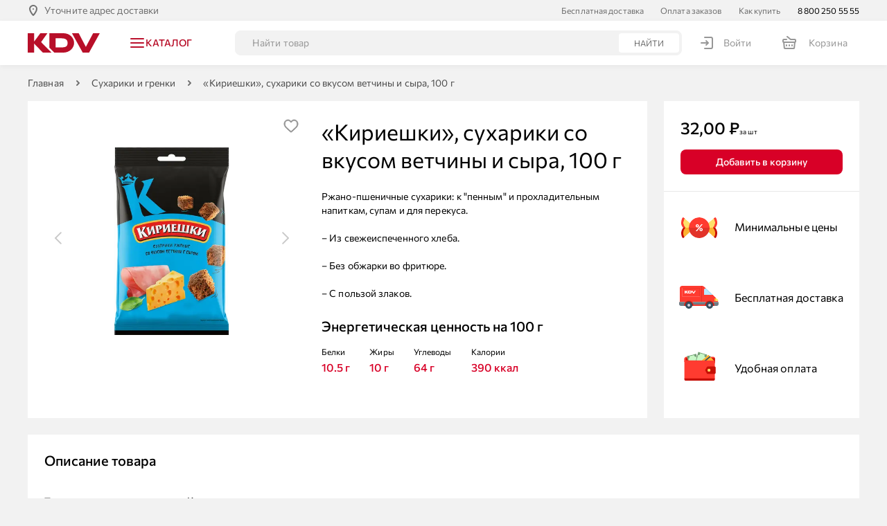

--- FILE ---
content_type: text/html; charset=utf-8
request_url: https://kdvonline.ru/product/sukhariki-so-vkusom-vetchiny-i-syra-483
body_size: 118708
content:
<!doctype html> <html lang="ru" data-reactroot=""><head><title data-rh="true">Сухарики со вкусом ветчины и сыра «Кириешки», 100 г - купить по цене производителя с бесплатной доставкой в интернет-магазине KDV</title><link data-rh="true" rel="shortcut icon" href="/favicon.ico" type="image/x-icon"/><link data-rh="true" rel="manifest" href="/static/kdv/manifest.json"/><link data-rh="true" rel="shortcut icon" type="image/png" href="/static/kdv/icons/favicon-16x16.png" sizes="16x16"/><link data-rh="true" rel="shortcut icon" type="image/png" href="/static/kdv/icons/favicon-32x32.png" sizes="32x32"/><link data-rh="true" rel="shortcut icon" type="image/png" href="/static/kdv/icons/favicon-96x96.png" sizes="96x96"/><link data-rh="true" rel="shortcut icon" type="image/png" href="/static/kdv/icons/favicon-192x192.png" sizes="192x192"/><link data-rh="true" rel="apple-touch-icon" href="/static/kdv/icons/apple-touch-icon.png"/><link data-rh="true" rel="apple-touch-icon" sizes="57x57" href="/static/kdv/icons/apple-touch-icon-57x57.png"/><link data-rh="true" rel="apple-touch-icon" sizes="60x60" href="/static/kdv/icons/apple-touch-icon-60x60.png"/><link data-rh="true" rel="apple-touch-icon" sizes="72x72" href="/static/kdv/icons/apple-touch-icon-72x72.png"/><link data-rh="true" rel="apple-touch-icon" sizes="76x76" href="/static/kdv/icons/apple-touch-icon-76x76.png"/><link data-rh="true" rel="apple-touch-icon" sizes="114x114" href="/static/kdv/icons/apple-touch-icon-114x114.png"/><link data-rh="true" rel="apple-touch-icon" sizes="120x120" href="/static/kdv/icons/apple-touch-icon-120x120.png"/><link data-rh="true" rel="apple-touch-icon" sizes="144x144" href="/static/kdv/icons/apple-touch-icon-144x144.png"/><link data-rh="true" rel="apple-touch-icon" sizes="152x152" href="/static/kdv/icons/apple-touch-icon-152x152.png"/><link data-rh="true" rel="apple-touch-icon" sizes="180x180" href="/static/kdv/icons/apple-touch-icon-180x180.png"/><meta data-rh="true" name="google" content="notranslate"/><meta data-rh="true" name="format-detection" content="telephone=no"/><meta data-rh="true" name="format-detection" content="date=no"/><meta data-rh="true" name="format-detection" content="address=no"/><meta data-rh="true" name="format-detection" content="email=no"/><meta data-rh="true" name="viewport" content="width=device-width, initial-scale=1.0, user-scalable=no"/><meta data-rh="true" name="msapplication-square70x70logo" content="/static/kdv/icons/ms-icon-70x70.png"/><meta data-rh="true" name="msapplication-square150x150logo" content="/static/kdv/icons/ms-icon-150x150.png"/><meta data-rh="true" name="msapplication-wide310x150logo" content="/static/kdv/icons/ms-icon-310x150.png"/><meta data-rh="true" name="msapplication-square310x310logo" content="/static/kdv/icons/ms-icon-310x310.png"/><meta data-rh="true" name="application-name" content="KDV Online"/><meta data-rh="true" name="apple-mobile-web-app-title" content="KDV Online"/><meta data-rh="true" name="apple-itunes-app" content="app-id=1408647025, app-argument=https://kdvonline.ru/product/sukhariki-so-vkusom-vetchiny-i-syra-483"/><meta data-rh="true" property="business:contact_data:country_name" content="Россия"/><meta data-rh="true" property="business:contact_data:email" content="info@kdvonline.ru"/><meta data-rh="true" property="business:contact_data:phone_number" content="88002505555"/><meta data-rh="true" property="business:contact_data:website" content="https://kdvonline.ru"/><meta data-rh="true" property="og:locale" content="ru_RU"/><meta data-rh="true" property="og:type" content="website"/><meta data-rh="true" property="og:title" content="Сухарики со вкусом ветчины и сыра «Кириешки», 100 г - купить по цене производителя с бесплатной доставкой в интернет-магазине KDV"/><meta data-rh="true" property="og:description" content="Сухарики со вкусом ветчины и сыра «Кириешки», 100 г с бесплатной доставкой до дома или офиса из интернет-магазина KDV. Свежие продукты напрямую от производителя, удобные интервалы доставки, отзывы на товары, оплата на сайте или курьеру при получении."/><meta data-rh="true" property="og:url" content="https://kdvonline.ru/product/sukhariki-so-vkusom-vetchiny-i-syra-483"/><meta data-rh="true" property="og:site_name" content="KDV Online"/><meta data-rh="true" name="description" content="Сухарики со вкусом ветчины и сыра «Кириешки», 100 г с бесплатной доставкой до дома или офиса из интернет-магазина KDV. Свежие продукты напрямую от производителя, удобные интервалы доставки, отзывы на товары, оплата на сайте или курьеру при получении."/><meta data-rh="true" property="product:price:amount" content="32.00"/><meta data-rh="true" property="product:price:currency" content="RUB"/><meta data-rh="true" property="vk:image" content="https://api.magonline.ru/thumbnail/510x228/41/987/41987.png"/><meta data-rh="true" name="twitter:image" content="https://api.magonline.ru/thumbnail/740x494/41/987/41987.png"/><meta data-rh="true" property="og:image" content="https://api.magonline.ru/thumbnail/740x494/41/987/41987.png"/><meta data-rh="true" property="og:image:width" content="740"/><meta data-rh="true" property="og:image:height" content="494"/><meta data-rh="true" property="og:video" content="https://www.youtube.com/watch?v=rMe5yjMz91M"/><script data-rh="true" type="application/ld+json">{"@context":"http://schema.org","@type":"WebSite","url":"https://kdvonline.ru","potentialAction":{"@type":"SearchAction","target":"https://kdvonline.ru/search?query={query}","query-input":"required name=query"}}</script><script data-rh="true" type="application/ld+json">{"@context":"http://schema.org/","@type":"Product","name":"«Кириешки», сухарики со вкусом ветчины и сыра, 100 г","image":["https://api.magonline.ru/thumbnail/740x740/41/987/41987.png"],"description":"Ржано-пшеничные сухарики: к \"пенным\" и прохладительным напиткам, супам и для перекуса. \n \n– Из свежеиспеченного хлеба. \n \n– Без обжарки во фритюре.\n\n– С пользой злаков.","offers":{"@type":"Offer","priceCurrency":"RUB","price":32,"url":"https://kdvonline.ru/product/sukhariki-so-vkusom-vetchiny-i-syra-483","availability":"https://schema.org/InStock"},"brand":{"@type":"Brand","name":"Кириешки"}}</script><link rel="preload" as="font" href="https://kdvonline.ru/static/font/medium-b454dc4dcc55b273.woff2" type="font/woff2" crossorigin="anonymous"/><link rel="preload" as="font" href="https://kdvonline.ru/static/font/regular-deb263a36c00f748.woff2" type="font/woff2" crossorigin="anonymous"/><style>@font-face{font-family:"Commissioner";font-display:swap;src:url(/static/font/regular-deb263a36c00f748.woff2) format("woff2");font-weight:normal;font-style:normal}@font-face{font-family:"Commissioner";font-display:swap;src:url(/static/font/medium-b454dc4dcc55b273.woff2) format("woff2");font-weight:500;font-style:normal}@font-face{font-family:"SB Sans Interface";font-display:swap;font-weight:normal;font-style:normal;src:url(/static/font/ru-eeeafcd05032fe82.woff2) format("woff2");unicode-range:U+0411,U+0411-0412,U+041e,U+0421,U+0430-0431,U+0435,U+0437-0439,U+043b,U+043d-0442,U+0447,U+044c,U+0020,U+0044,U+0049}:root{--font-family:Commissioner, Arial, sans-serif;--main:#d80027;--main-light: #fe1943;--main-dark: #bb112d;--main-ghost: #ffecef;--header: #b80f29;--mobile-catalog-back: #0c68f2;--price: var(--main-light);--field-required: var(--main);--map-placemark:#d80027;--icon-bell-active: var(--main);--icon-bell-hover: var(--main-light);--icon-bell-pressed: var(--main-dark);--icon-heart-active: var(--main);--icon-heart-hover: var(--main-light);--icon-heart-pressed: var(--main-dark);--icon-filter-primary: var(--main);--icon-filter-active: #0c68f2;--icon-upload-cross-primary: #ff3b30;--icon-upload-cross-hover: var(--main-light);--icon-upload-cross-active: var(--main-dark);--image-box_on-substrate-primary: #a6001e;--image-box_on-substrate-secondary: var(--main);--image-candy_percent-wrap-dark: #c60f05;--image-candy_percent-wrap-light: #ff3b30;--image-candy_percent-candy-dark: #e23329;--image-candy_percent-candy-light: #ff3b30;--image-scroll_with-clock-clock-primary: var(--main);--image-scroll_with-clock-clock-secondary: #da4a54;--image-truck_on-substrate-main: var(--main);--image-wallet-dark: #c60f05;--image-wallet-light: #ff3b30}</style><link rel="stylesheet" href="https://kdvonline.ru/static/styles.b7af1ef6b8a32f78.css"/><link rel="dns-prefetch" href="https://www.google.com"/><link rel="dns-prefetch" href="https://www.google.ru"/><link rel="dns-prefetch" href="https://www.google-analytics.com"/><link rel="dns-prefetch" href="https://googleads.g.doubleclick.net"/><link rel="dns-prefetch" href="https://www.googleadservices.com"/><link rel="dns-prefetch" href="https://vk.com"/><link rel="dns-prefetch" href="https://www.googletagmanager.com"/><link rel="dns-prefetch" href="https://stats.g.doubleclick.net"/><script>(function(w,d,s,l,i){w[l]=w[l]||[];w[l].push({'gtm.start': new Date().getTime(),event:'gtm.js'});var f=d.getElementsByTagName(s)[0], j=d.createElement(s),dl=l!='dataLayer'?'&l='+l:'';j.async=true;j.src='https://www.googletagmanager.com/gtm.js?id='+i+dl;f.parentNode.insertBefore(j,f);})(window,document,'script','dataLayer','GTM-PRLZMWH');</script></head><body><noscript><iframe src="https://www.googletagmanager.com/ns.html?id=GTM-PRLZMWH" height="0" width="0" style="display:none;visibility:hidden"></iframe></noscript><main id="app"><div itemscope="" itemType="http://schema.org/WebSite"><link itemProp="url" href="https://kdvonline.ru"/><meta itemProp="name" content="KDV Online"/><div class="akMNjtTqC" style="--android-banner-height:0px"><div class="aAJEYCDH7"><div class="bAJEYCDH7"><button class="azoCpkVFy dAJEYCDH7" type="button" title="Уточните адрес доставки">Уточните адрес доставки</button><div class="eAJEYCDH7"><a class="aJjLH4KAr fAJEYCDH7 pJjLH4KAr gJjLH4KAr" href="/delivery">Бесплатная доставка</a><a class="aJjLH4KAr fAJEYCDH7 pJjLH4KAr gJjLH4KAr" href="/payment-orders">Оплата заказов</a><a class="aJjLH4KAr fAJEYCDH7 pJjLH4KAr gJjLH4KAr" href="/how-to-buy">Как купить</a></div><div class="gAJEYCDH7"><a href="tel:+78002505555" class="aJjLH4KAr hAJEYCDH7 pJjLH4KAr dJjLH4KAr">8 800 250 55 55</a></div></div></div><div class=""></div><div id="header" class="layout__header be5HEqxY7"><div class="fe5HEqxY7"><div class="ge5HEqxY7"><div class="je5HEqxY7"><a class="aJjLH4KAr dJjLH4KAr" href="/"><div class="akJcnPuly"></div></a></div><div class="aLI5QcS00 eLI5QcS00"><button class="cLI5QcS00"><span class="av6ntUKUH gLI5QcS00" role="img"><svg xmlns="http://www.w3.org/2000/svg" width="24" height="24" fill="none" viewBox="0 0 24 24" class="cv6ntUKUH"><rect width="20" height="2" x="2" y="5" fill="currentColor" rx="1"></rect><rect width="20" height="2" x="2" y="11" fill="currentColor" rx="1"></rect><rect width="20" height="2" x="2" y="17" fill="currentColor" rx="1"></rect></svg></span><div class="anO3a8VSJ iLI5QcS00 bnO3a8VSJ snO3a8VSJ dnO3a8VSJ">Каталог</div></button><div data-simplebar="init" class="dLI5QcS00"><div class="simplebar-wrapper"><div class="simplebar-height-auto-observer-wrapper"><div class="simplebar-height-auto-observer"></div></div><div class="simplebar-mask"><div class="simplebar-offset"><div class="simplebar-content-wrapper" tabindex="0" role="region" aria-label="scrollable content"><div class="simplebar-content"><div class="fLI5QcS00"><div class="jLI5QcS00"><div class="aEyNFtFNC"><div class="aUlD4teZ6"><a class="bUlD4teZ6" href="/catalog/newest-730"><picture class="dUlD4teZ6"><source srcSet="https://api.magonline.ru/thumbnail/40x40/31/233/31233.webp, https://api.magonline.ru/thumbnail/80x80/31/233/31233.webp 2x" type="image/webp" media=""/><source srcSet="https://api.magonline.ru/thumbnail/40x40/31/233/31233.png, https://api.magonline.ru/thumbnail/80x80/31/233/31233.png 2x" type="image/png" media=""/><img src="https://api.magonline.ru/thumbnail/40x40/31/233/31233.png" class="eUlD4teZ6" alt="Новинки" title="Новинки"/></picture><div class="anO3a8VSJ fUlD4teZ6 bnO3a8VSJ qnO3a8VSJ">Новинки</div></a></div><div class="aUlD4teZ6"><a class="bUlD4teZ6" href="/catalog/bestseller-729"><picture class="dUlD4teZ6"><source srcSet="https://api.magonline.ru/thumbnail/40x40/31/232/31232.webp, https://api.magonline.ru/thumbnail/80x80/31/232/31232.webp 2x" type="image/webp" media=""/><source srcSet="https://api.magonline.ru/thumbnail/40x40/31/232/31232.png, https://api.magonline.ru/thumbnail/80x80/31/232/31232.png 2x" type="image/png" media=""/><img src="https://api.magonline.ru/thumbnail/40x40/31/232/31232.png" class="eUlD4teZ6" alt="Хиты" title="Хиты"/></picture><div class="anO3a8VSJ fUlD4teZ6 bnO3a8VSJ qnO3a8VSJ">Хиты</div></a></div><div class="aUlD4teZ6"><a class="bUlD4teZ6" href="/catalog/vafli-11"><picture class="dUlD4teZ6"><source srcSet="https://api.magonline.ru/thumbnail/40x40/01/599/1599.webp, https://api.magonline.ru/thumbnail/80x80/01/599/1599.webp 2x" type="image/webp" media=""/><source srcSet="https://api.magonline.ru/thumbnail/40x40/01/599/1599.png, https://api.magonline.ru/thumbnail/80x80/01/599/1599.png 2x" type="image/png" media=""/><img src="https://api.magonline.ru/thumbnail/40x40/01/599/1599.png" class="eUlD4teZ6" alt="Вафли" title="Вафли"/></picture><div class="anO3a8VSJ fUlD4teZ6 bnO3a8VSJ qnO3a8VSJ">Вафли</div></a></div><div class="aUlD4teZ6"><a class="bUlD4teZ6" href="/catalog/pechenye-3"><picture class="dUlD4teZ6"><source srcSet="https://api.magonline.ru/thumbnail/40x40/01/589/1589.webp, https://api.magonline.ru/thumbnail/80x80/01/589/1589.webp 2x" type="image/webp" media=""/><source srcSet="https://api.magonline.ru/thumbnail/40x40/01/589/1589.png, https://api.magonline.ru/thumbnail/80x80/01/589/1589.png 2x" type="image/png" media=""/><img src="https://api.magonline.ru/thumbnail/40x40/01/589/1589.png" class="eUlD4teZ6" alt="Печенье" title="Печенье"/></picture><div class="anO3a8VSJ fUlD4teZ6 bnO3a8VSJ qnO3a8VSJ">Печенье</div></a></div><div class="aUlD4teZ6"><a class="bUlD4teZ6" href="/catalog/kreker-12"><picture class="dUlD4teZ6"><source srcSet="https://api.magonline.ru/thumbnail/40x40/01/600/1600.webp, https://api.magonline.ru/thumbnail/80x80/01/600/1600.webp 2x" type="image/webp" media=""/><source srcSet="https://api.magonline.ru/thumbnail/40x40/01/600/1600.png, https://api.magonline.ru/thumbnail/80x80/01/600/1600.png 2x" type="image/png" media=""/><img src="https://api.magonline.ru/thumbnail/40x40/01/600/1600.png" class="eUlD4teZ6" alt="Крекер" title="Крекер"/></picture><div class="anO3a8VSJ fUlD4teZ6 bnO3a8VSJ qnO3a8VSJ">Крекер</div></a></div><div class="aUlD4teZ6"><a class="bUlD4teZ6" href="/catalog/sukhie-zavtraki-255"><picture class="dUlD4teZ6"><source srcSet="https://api.magonline.ru/thumbnail/40x40/30/088/30088.webp, https://api.magonline.ru/thumbnail/80x80/30/088/30088.webp 2x" type="image/webp" media=""/><source srcSet="https://api.magonline.ru/thumbnail/40x40/30/088/30088.png, https://api.magonline.ru/thumbnail/80x80/30/088/30088.png 2x" type="image/png" media=""/><img src="https://api.magonline.ru/thumbnail/40x40/30/088/30088.png" class="eUlD4teZ6" alt="Сухие завтраки" title="Сухие завтраки"/></picture><div class="anO3a8VSJ fUlD4teZ6 bnO3a8VSJ qnO3a8VSJ">Сухие завтраки</div></a></div><div class="aUlD4teZ6"><a class="bUlD4teZ6" href="/catalog/tarallini-42"><picture class="dUlD4teZ6"><source srcSet="https://api.magonline.ru/thumbnail/40x40/01/596/1596.webp, https://api.magonline.ru/thumbnail/80x80/01/596/1596.webp 2x" type="image/webp" media=""/><source srcSet="https://api.magonline.ru/thumbnail/40x40/01/596/1596.png, https://api.magonline.ru/thumbnail/80x80/01/596/1596.png 2x" type="image/png" media=""/><img src="https://api.magonline.ru/thumbnail/40x40/01/596/1596.png" class="eUlD4teZ6" alt="Тараллини" title="Тараллини"/></picture><div class="anO3a8VSJ fUlD4teZ6 bnO3a8VSJ qnO3a8VSJ">Тараллини</div></a></div><div class="aUlD4teZ6"><a class="bUlD4teZ6" href="/catalog/pryaniki-18"><picture class="dUlD4teZ6"><source srcSet="https://api.magonline.ru/thumbnail/40x40/01/601/1601.webp, https://api.magonline.ru/thumbnail/80x80/01/601/1601.webp 2x" type="image/webp" media=""/><source srcSet="https://api.magonline.ru/thumbnail/40x40/01/601/1601.png, https://api.magonline.ru/thumbnail/80x80/01/601/1601.png 2x" type="image/png" media=""/><img src="https://api.magonline.ru/thumbnail/40x40/01/601/1601.png" class="eUlD4teZ6" alt="Пряники" title="Пряники"/></picture><div class="anO3a8VSJ fUlD4teZ6 bnO3a8VSJ qnO3a8VSJ">Пряники</div></a></div><div class="aUlD4teZ6"><a class="bUlD4teZ6" href="/catalog/kruassany-22"><picture class="dUlD4teZ6"><source srcSet="https://api.magonline.ru/thumbnail/40x40/01/612/1612.webp, https://api.magonline.ru/thumbnail/80x80/01/612/1612.webp 2x" type="image/webp" media=""/><source srcSet="https://api.magonline.ru/thumbnail/40x40/01/612/1612.png, https://api.magonline.ru/thumbnail/80x80/01/612/1612.png 2x" type="image/png" media=""/><img src="https://api.magonline.ru/thumbnail/40x40/01/612/1612.png" class="eUlD4teZ6" alt="Круассаны" title="Круассаны"/></picture><div class="anO3a8VSJ fUlD4teZ6 bnO3a8VSJ qnO3a8VSJ">Круассаны</div></a></div><div class="aUlD4teZ6"><a class="bUlD4teZ6" href="/catalog/torty-rulety-keksy-10"><picture class="dUlD4teZ6"><source srcSet="https://api.magonline.ru/thumbnail/40x40/01/616/1616.webp, https://api.magonline.ru/thumbnail/80x80/01/616/1616.webp 2x" type="image/webp" media=""/><source srcSet="https://api.magonline.ru/thumbnail/40x40/01/616/1616.png, https://api.magonline.ru/thumbnail/80x80/01/616/1616.png 2x" type="image/png" media=""/><img src="https://api.magonline.ru/thumbnail/40x40/01/616/1616.png" class="eUlD4teZ6" alt="Торты, рулеты, кексы" title="Торты, рулеты, кексы"/></picture><div class="anO3a8VSJ fUlD4teZ6 bnO3a8VSJ qnO3a8VSJ">Торты, рулеты, кексы</div></a></div><div class="aUlD4teZ6"><a class="bUlD4teZ6" href="/catalog/konfety-1"><picture class="dUlD4teZ6"><source srcSet="https://api.magonline.ru/thumbnail/40x40/01/587/1587.webp, https://api.magonline.ru/thumbnail/80x80/01/587/1587.webp 2x" type="image/webp" media=""/><source srcSet="https://api.magonline.ru/thumbnail/40x40/01/587/1587.png, https://api.magonline.ru/thumbnail/80x80/01/587/1587.png 2x" type="image/png" media=""/><img src="https://api.magonline.ru/thumbnail/40x40/01/587/1587.png" class="eUlD4teZ6" alt="Конфеты" title="Конфеты"/></picture><div class="anO3a8VSJ fUlD4teZ6 bnO3a8VSJ qnO3a8VSJ">Конфеты</div></a></div><div class="aUlD4teZ6"><a class="bUlD4teZ6" href="/catalog/karamel-15"><picture class="dUlD4teZ6"><source srcSet="https://api.magonline.ru/thumbnail/40x40/01/602/1602.webp, https://api.magonline.ru/thumbnail/80x80/01/602/1602.webp 2x" type="image/webp" media=""/><source srcSet="https://api.magonline.ru/thumbnail/40x40/01/602/1602.png, https://api.magonline.ru/thumbnail/80x80/01/602/1602.png 2x" type="image/png" media=""/><img src="https://api.magonline.ru/thumbnail/40x40/01/602/1602.png" class="eUlD4teZ6" alt="Карамель" title="Карамель"/></picture><div class="anO3a8VSJ fUlD4teZ6 bnO3a8VSJ qnO3a8VSJ">Карамель</div></a></div><div class="aUlD4teZ6"><a class="bUlD4teZ6" href="/catalog/drazhe-14"><picture class="dUlD4teZ6"><source srcSet="https://api.magonline.ru/thumbnail/40x40/01/603/1603.webp, https://api.magonline.ru/thumbnail/80x80/01/603/1603.webp 2x" type="image/webp" media=""/><source srcSet="https://api.magonline.ru/thumbnail/40x40/01/603/1603.png, https://api.magonline.ru/thumbnail/80x80/01/603/1603.png 2x" type="image/png" media=""/><img src="https://api.magonline.ru/thumbnail/40x40/01/603/1603.png" class="eUlD4teZ6" alt="Драже" title="Драже"/></picture><div class="anO3a8VSJ fUlD4teZ6 bnO3a8VSJ qnO3a8VSJ">Драже</div></a></div><div class="aUlD4teZ6"><a class="bUlD4teZ6" href="/catalog/shokolad-5"><picture class="dUlD4teZ6"><source srcSet="https://api.magonline.ru/thumbnail/40x40/30/284/30284.webp, https://api.magonline.ru/thumbnail/80x80/30/284/30284.webp 2x" type="image/webp" media=""/><source srcSet="https://api.magonline.ru/thumbnail/40x40/30/284/30284.png, https://api.magonline.ru/thumbnail/80x80/30/284/30284.png 2x" type="image/png" media=""/><img src="https://api.magonline.ru/thumbnail/40x40/30/284/30284.png" class="eUlD4teZ6" alt="Шоколад" title="Шоколад"/></picture><div class="anO3a8VSJ fUlD4teZ6 bnO3a8VSJ qnO3a8VSJ">Шоколад</div></a></div><div class="aUlD4teZ6"><a class="bUlD4teZ6" href="/catalog/shokoladnaya-i-arakhisovaya-pasta-26"><picture class="dUlD4teZ6"><source srcSet="https://api.magonline.ru/thumbnail/40x40/30/287/30287.webp, https://api.magonline.ru/thumbnail/80x80/30/287/30287.webp 2x" type="image/webp" media=""/><source srcSet="https://api.magonline.ru/thumbnail/40x40/30/287/30287.png, https://api.magonline.ru/thumbnail/80x80/30/287/30287.png 2x" type="image/png" media=""/><img src="https://api.magonline.ru/thumbnail/40x40/30/287/30287.png" class="eUlD4teZ6" alt="Шоколадная и арахисовая паста" title="Шоколадная и арахисовая паста"/></picture><div class="anO3a8VSJ fUlD4teZ6 bnO3a8VSJ qnO3a8VSJ">Шоколадная и арахисовая паста</div></a></div><div class="aUlD4teZ6"><a class="bUlD4teZ6" href="/catalog/batonchiki-4"><picture class="dUlD4teZ6"><source srcSet="https://api.magonline.ru/thumbnail/40x40/30/291/30291.webp, https://api.magonline.ru/thumbnail/80x80/30/291/30291.webp 2x" type="image/webp" media=""/><source srcSet="https://api.magonline.ru/thumbnail/40x40/30/291/30291.png, https://api.magonline.ru/thumbnail/80x80/30/291/30291.png 2x" type="image/png" media=""/><img src="https://api.magonline.ru/thumbnail/40x40/30/291/30291.png" class="eUlD4teZ6" alt="Батончики" title="Батончики"/></picture><div class="anO3a8VSJ fUlD4teZ6 bnO3a8VSJ qnO3a8VSJ">Батончики</div></a></div><div class="aUlD4teZ6"><a class="bUlD4teZ6" href="/catalog/zefir-marmelad-7"><picture class="dUlD4teZ6"><source srcSet="https://api.magonline.ru/thumbnail/40x40/01/593/1593.webp, https://api.magonline.ru/thumbnail/80x80/01/593/1593.webp 2x" type="image/webp" media=""/><source srcSet="https://api.magonline.ru/thumbnail/40x40/01/593/1593.png, https://api.magonline.ru/thumbnail/80x80/01/593/1593.png 2x" type="image/png" media=""/><img src="https://api.magonline.ru/thumbnail/40x40/01/593/1593.png" class="eUlD4teZ6" alt="Зефир, мармелад" title="Зефир, мармелад"/></picture><div class="anO3a8VSJ fUlD4teZ6 bnO3a8VSJ qnO3a8VSJ">Зефир, мармелад</div></a></div><div class="aUlD4teZ6"><a class="bUlD4teZ6" href="/catalog/khalva-kozinaki-698"><picture class="dUlD4teZ6"><source srcSet="https://api.magonline.ru/thumbnail/40x40/25/527/25527.webp, https://api.magonline.ru/thumbnail/80x80/25/527/25527.webp 2x" type="image/webp" media=""/><source srcSet="https://api.magonline.ru/thumbnail/40x40/25/527/25527.png, https://api.magonline.ru/thumbnail/80x80/25/527/25527.png 2x" type="image/png" media=""/><img src="https://api.magonline.ru/thumbnail/40x40/25/527/25527.png" class="eUlD4teZ6" alt="Халва, козинаки" title="Халва, козинаки"/></picture><div class="anO3a8VSJ fUlD4teZ6 bnO3a8VSJ qnO3a8VSJ">Халва, козинаки</div></a></div><div class="aUlD4teZ6"><a class="bUlD4teZ6" href="/catalog/sushenye-frukty-713"><picture class="dUlD4teZ6"><source srcSet="https://api.magonline.ru/thumbnail/40x40/25/936/25936.webp, https://api.magonline.ru/thumbnail/80x80/25/936/25936.webp 2x" type="image/webp" media=""/><source srcSet="https://api.magonline.ru/thumbnail/40x40/25/936/25936.png, https://api.magonline.ru/thumbnail/80x80/25/936/25936.png 2x" type="image/png" media=""/><img src="https://api.magonline.ru/thumbnail/40x40/25/936/25936.png" class="eUlD4teZ6" alt="Сушеные фрукты" title="Сушеные фрукты"/></picture><div class="anO3a8VSJ fUlD4teZ6 bnO3a8VSJ qnO3a8VSJ">Сушеные фрукты</div></a></div><div class="aUlD4teZ6"><a class="bUlD4teZ6" href="/catalog/soki-i-nektary-39"><picture class="dUlD4teZ6"><source srcSet="https://api.magonline.ru/thumbnail/40x40/30/292/30292.webp, https://api.magonline.ru/thumbnail/80x80/30/292/30292.webp 2x" type="image/webp" media=""/><source srcSet="https://api.magonline.ru/thumbnail/40x40/30/292/30292.png, https://api.magonline.ru/thumbnail/80x80/30/292/30292.png 2x" type="image/png" media=""/><img src="https://api.magonline.ru/thumbnail/40x40/30/292/30292.png" class="eUlD4teZ6" alt="Соки и нектары" title="Соки и нектары"/></picture><div class="anO3a8VSJ fUlD4teZ6 bnO3a8VSJ qnO3a8VSJ">Соки и нектары</div></a></div><div class="aUlD4teZ6"><a class="bUlD4teZ6" href="/catalog/chay-23"><picture class="dUlD4teZ6"><source srcSet="https://api.magonline.ru/thumbnail/40x40/01/598/1598.webp, https://api.magonline.ru/thumbnail/80x80/01/598/1598.webp 2x" type="image/webp" media=""/><source srcSet="https://api.magonline.ru/thumbnail/40x40/01/598/1598.png, https://api.magonline.ru/thumbnail/80x80/01/598/1598.png 2x" type="image/png" media=""/><img src="https://api.magonline.ru/thumbnail/40x40/01/598/1598.png" class="eUlD4teZ6" alt="Чай" title="Чай"/></picture><div class="anO3a8VSJ fUlD4teZ6 bnO3a8VSJ qnO3a8VSJ">Чай</div></a></div><div class="aUlD4teZ6"><a class="bUlD4teZ6" href="/catalog/kofe-kakao-44"><picture class="dUlD4teZ6"><source srcSet="https://api.magonline.ru/thumbnail/40x40/01/595/1595.webp, https://api.magonline.ru/thumbnail/80x80/01/595/1595.webp 2x" type="image/webp" media=""/><source srcSet="https://api.magonline.ru/thumbnail/40x40/01/595/1595.png, https://api.magonline.ru/thumbnail/80x80/01/595/1595.png 2x" type="image/png" media=""/><img src="https://api.magonline.ru/thumbnail/40x40/01/595/1595.png" class="eUlD4teZ6" alt="Кофе, какао" title="Кофе, какао"/></picture><div class="anO3a8VSJ fUlD4teZ6 bnO3a8VSJ qnO3a8VSJ">Кофе, какао</div></a></div><div class="aUlD4teZ6"><a class="bUlD4teZ6" href="/catalog/zhevatelnaya-rezinka-25"><picture class="dUlD4teZ6"><source srcSet="https://api.magonline.ru/thumbnail/40x40/30/286/30286.webp, https://api.magonline.ru/thumbnail/80x80/30/286/30286.webp 2x" type="image/webp" media=""/><source srcSet="https://api.magonline.ru/thumbnail/40x40/30/286/30286.png, https://api.magonline.ru/thumbnail/80x80/30/286/30286.png 2x" type="image/png" media=""/><img src="https://api.magonline.ru/thumbnail/40x40/30/286/30286.png" class="eUlD4teZ6" alt="Жевательная резинка" title="Жевательная резинка"/></picture><div class="anO3a8VSJ fUlD4teZ6 bnO3a8VSJ qnO3a8VSJ">Жевательная резинка</div></a></div><div class="aUlD4teZ6"><a class="bUlD4teZ6" href="/catalog/iris-gematogen-2"><picture class="dUlD4teZ6"><source srcSet="https://api.magonline.ru/thumbnail/40x40/01/588/1588.webp, https://api.magonline.ru/thumbnail/80x80/01/588/1588.webp 2x" type="image/webp" media=""/><source srcSet="https://api.magonline.ru/thumbnail/40x40/01/588/1588.png, https://api.magonline.ru/thumbnail/80x80/01/588/1588.png 2x" type="image/png" media=""/><img src="https://api.magonline.ru/thumbnail/40x40/01/588/1588.png" class="eUlD4teZ6" alt="Ирис, гематоген" title="Ирис, гематоген"/></picture><div class="anO3a8VSJ fUlD4teZ6 bnO3a8VSJ qnO3a8VSJ">Ирис, гематоген</div></a></div><div class="aUlD4teZ6"><a class="bUlD4teZ6" href="/catalog/igrushki-456"><picture class="dUlD4teZ6"><source srcSet="https://api.magonline.ru/thumbnail/40x40/36/035/36035.webp, https://api.magonline.ru/thumbnail/80x80/36/035/36035.webp 2x" type="image/webp" media=""/><source srcSet="https://api.magonline.ru/thumbnail/40x40/36/035/36035.png, https://api.magonline.ru/thumbnail/80x80/36/035/36035.png 2x" type="image/png" media=""/><img src="https://api.magonline.ru/thumbnail/40x40/36/035/36035.png" class="eUlD4teZ6" alt="Игрушки" title="Игрушки"/></picture><div class="anO3a8VSJ fUlD4teZ6 bnO3a8VSJ qnO3a8VSJ">Игрушки</div></a></div><div class="aUlD4teZ6"><a class="bUlD4teZ6" href="/catalog/vse-dlya-tvorchestva-igry-803"><picture class="dUlD4teZ6"><source srcSet="https://api.magonline.ru/thumbnail/40x40/42/270/42270.webp, https://api.magonline.ru/thumbnail/80x80/42/270/42270.webp 2x" type="image/webp" media=""/><source srcSet="https://api.magonline.ru/thumbnail/40x40/42/270/42270.png, https://api.magonline.ru/thumbnail/80x80/42/270/42270.png 2x" type="image/png" media=""/><img src="https://api.magonline.ru/thumbnail/40x40/42/270/42270.png" class="eUlD4teZ6" alt="Все для творчества, игры" title="Все для творчества, игры"/></picture><div class="anO3a8VSJ fUlD4teZ6 bnO3a8VSJ qnO3a8VSJ">Все для творчества, игры</div></a></div><div class="aUlD4teZ6"><a class="bUlD4teZ6" href="/catalog/semechki-6"><picture class="dUlD4teZ6"><source srcSet="https://api.magonline.ru/thumbnail/40x40/01/592/1592.webp, https://api.magonline.ru/thumbnail/80x80/01/592/1592.webp 2x" type="image/webp" media=""/><source srcSet="https://api.magonline.ru/thumbnail/40x40/01/592/1592.png, https://api.magonline.ru/thumbnail/80x80/01/592/1592.png 2x" type="image/png" media=""/><img src="https://api.magonline.ru/thumbnail/40x40/01/592/1592.png" class="eUlD4teZ6" alt="Семечки" title="Семечки"/></picture><div class="anO3a8VSJ fUlD4teZ6 bnO3a8VSJ qnO3a8VSJ">Семечки</div></a></div><div class="aUlD4teZ6"><a class="bUlD4teZ6" href="/catalog/sukhariki-i-grenki-8"><picture class="dUlD4teZ6"><source srcSet="https://api.magonline.ru/thumbnail/40x40/26/605/26605.webp, https://api.magonline.ru/thumbnail/80x80/26/605/26605.webp 2x" type="image/webp" media=""/><source srcSet="https://api.magonline.ru/thumbnail/40x40/26/605/26605.png, https://api.magonline.ru/thumbnail/80x80/26/605/26605.png 2x" type="image/png" media=""/><img src="https://api.magonline.ru/thumbnail/40x40/26/605/26605.png" class="eUlD4teZ6" alt="Сухарики и гренки" title="Сухарики и гренки"/></picture><div class="anO3a8VSJ fUlD4teZ6 bnO3a8VSJ qnO3a8VSJ">Сухарики и гренки</div></a></div><div class="aUlD4teZ6"><a class="bUlD4teZ6" href="/catalog/sousy-ketchupy-mayonezy-41"><picture class="dUlD4teZ6"><source srcSet="https://api.magonline.ru/thumbnail/40x40/30/087/30087.webp, https://api.magonline.ru/thumbnail/80x80/30/087/30087.webp 2x" type="image/webp" media=""/><source srcSet="https://api.magonline.ru/thumbnail/40x40/30/087/30087.png, https://api.magonline.ru/thumbnail/80x80/30/087/30087.png 2x" type="image/png" media=""/><img src="https://api.magonline.ru/thumbnail/40x40/30/087/30087.png" class="eUlD4teZ6" alt="Соусы, кетчупы, майонезы" title="Соусы, кетчупы, майонезы"/></picture><div class="anO3a8VSJ fUlD4teZ6 bnO3a8VSJ qnO3a8VSJ">Соусы, кетчупы, майонезы</div></a></div><div class="aUlD4teZ6"><a class="bUlD4teZ6" href="/catalog/chipsy-i-popkorn-13"><picture class="dUlD4teZ6"><source srcSet="https://api.magonline.ru/thumbnail/40x40/01/615/1615.webp, https://api.magonline.ru/thumbnail/80x80/01/615/1615.webp 2x" type="image/webp" media=""/><source srcSet="https://api.magonline.ru/thumbnail/40x40/01/615/1615.png, https://api.magonline.ru/thumbnail/80x80/01/615/1615.png 2x" type="image/png" media=""/><img src="https://api.magonline.ru/thumbnail/40x40/01/615/1615.png" class="eUlD4teZ6" alt="Чипсы и попкорн" title="Чипсы и попкорн"/></picture><div class="anO3a8VSJ fUlD4teZ6 bnO3a8VSJ qnO3a8VSJ">Чипсы и попкорн</div></a></div><div class="aUlD4teZ6"><a class="bUlD4teZ6" href="/catalog/orekhi-myaso-ryba-9"><picture class="dUlD4teZ6"><source srcSet="https://api.magonline.ru/thumbnail/40x40/01/614/1614.webp, https://api.magonline.ru/thumbnail/80x80/01/614/1614.webp 2x" type="image/webp" media=""/><source srcSet="https://api.magonline.ru/thumbnail/40x40/01/614/1614.png, https://api.magonline.ru/thumbnail/80x80/01/614/1614.png 2x" type="image/png" media=""/><img src="https://api.magonline.ru/thumbnail/40x40/01/614/1614.png" class="eUlD4teZ6" alt="Орехи, мясо, рыба" title="Орехи, мясо, рыба"/></picture><div class="anO3a8VSJ fUlD4teZ6 bnO3a8VSJ qnO3a8VSJ">Орехи, мясо, рыба</div></a></div><div class="aUlD4teZ6"><a class="bUlD4teZ6" href="/catalog/makaronnye-izdeliya-50"><picture class="dUlD4teZ6"><source srcSet="https://api.magonline.ru/thumbnail/40x40/02/352/2352.webp, https://api.magonline.ru/thumbnail/80x80/02/352/2352.webp 2x" type="image/webp" media=""/><source srcSet="https://api.magonline.ru/thumbnail/40x40/02/352/2352.png, https://api.magonline.ru/thumbnail/80x80/02/352/2352.png 2x" type="image/png" media=""/><img src="https://api.magonline.ru/thumbnail/40x40/02/352/2352.png" class="eUlD4teZ6" alt="Макаронные изделия" title="Макаронные изделия"/></picture><div class="anO3a8VSJ fUlD4teZ6 bnO3a8VSJ qnO3a8VSJ">Макаронные изделия</div></a></div><div class="aUlD4teZ6"><a class="bUlD4teZ6" href="/catalog/smesi-dlya-desertov-spetsii-pripravy-46"><picture class="dUlD4teZ6"><source srcSet="https://api.magonline.ru/thumbnail/40x40/34/947/34947.webp, https://api.magonline.ru/thumbnail/80x80/34/947/34947.webp 2x" type="image/webp" media=""/><source srcSet="https://api.magonline.ru/thumbnail/40x40/34/947/34947.png, https://api.magonline.ru/thumbnail/80x80/34/947/34947.png 2x" type="image/png" media=""/><img src="https://api.magonline.ru/thumbnail/40x40/34/947/34947.png" class="eUlD4teZ6" alt="Смеси для десертов, специи, приправы" title="Смеси для десертов, специи, приправы"/></picture><div class="anO3a8VSJ fUlD4teZ6 bnO3a8VSJ qnO3a8VSJ">Смеси для десертов, специи, приправы</div></a></div><div class="aUlD4teZ6"><a class="bUlD4teZ6" href="/catalog/muka-19"><picture class="dUlD4teZ6"><source srcSet="https://api.magonline.ru/thumbnail/40x40/30/285/30285.webp, https://api.magonline.ru/thumbnail/80x80/30/285/30285.webp 2x" type="image/webp" media=""/><source srcSet="https://api.magonline.ru/thumbnail/40x40/30/285/30285.png, https://api.magonline.ru/thumbnail/80x80/30/285/30285.png 2x" type="image/png" media=""/><img src="https://api.magonline.ru/thumbnail/40x40/30/285/30285.png" class="eUlD4teZ6" alt="Мука" title="Мука"/></picture><div class="anO3a8VSJ fUlD4teZ6 bnO3a8VSJ qnO3a8VSJ">Мука</div></a></div><div class="aUlD4teZ6"><a class="bUlD4teZ6" href="/catalog/podarochnye-pakety-802"><picture class="dUlD4teZ6"><source srcSet="https://api.magonline.ru/thumbnail/40x40/42/278/42278.webp, https://api.magonline.ru/thumbnail/80x80/42/278/42278.webp 2x" type="image/webp" media=""/><source srcSet="https://api.magonline.ru/thumbnail/40x40/42/278/42278.png, https://api.magonline.ru/thumbnail/80x80/42/278/42278.png 2x" type="image/png" media=""/><img src="https://api.magonline.ru/thumbnail/40x40/42/278/42278.png" class="eUlD4teZ6" alt="Подарочные пакеты" title="Подарочные пакеты"/></picture><div class="anO3a8VSJ fUlD4teZ6 bnO3a8VSJ qnO3a8VSJ">Подарочные пакеты</div></a></div><div class="aUlD4teZ6"><a class="bUlD4teZ6" href="/catalog/batareyki-i-zazhigalki-253"><picture class="dUlD4teZ6"><source srcSet="https://api.magonline.ru/thumbnail/40x40/35/823/35823.webp, https://api.magonline.ru/thumbnail/80x80/35/823/35823.webp 2x" type="image/webp" media=""/><source srcSet="https://api.magonline.ru/thumbnail/40x40/35/823/35823.png, https://api.magonline.ru/thumbnail/80x80/35/823/35823.png 2x" type="image/png" media=""/><img src="https://api.magonline.ru/thumbnail/40x40/35/823/35823.png" class="eUlD4teZ6" alt="Батарейки и зажигалки" title="Батарейки и зажигалки"/></picture><div class="anO3a8VSJ fUlD4teZ6 bnO3a8VSJ qnO3a8VSJ">Батарейки и зажигалки</div></a></div><div class="aUlD4teZ6"><a class="bUlD4teZ6" href="/catalog/gigiena-i-ukhod-256"><picture class="dUlD4teZ6"><source srcSet="https://api.magonline.ru/thumbnail/40x40/30/289/30289.webp, https://api.magonline.ru/thumbnail/80x80/30/289/30289.webp 2x" type="image/webp" media=""/><source srcSet="https://api.magonline.ru/thumbnail/40x40/30/289/30289.png, https://api.magonline.ru/thumbnail/80x80/30/289/30289.png 2x" type="image/png" media=""/><img src="https://api.magonline.ru/thumbnail/40x40/30/289/30289.png" class="eUlD4teZ6" alt="Гигиена и уход" title="Гигиена и уход"/></picture><div class="anO3a8VSJ fUlD4teZ6 bnO3a8VSJ qnO3a8VSJ">Гигиена и уход</div></a></div><div class="aUlD4teZ6"><a class="bUlD4teZ6" href="/catalog/detskoe-pitanie-i-gigiena-800"><picture class="dUlD4teZ6"><source srcSet="https://api.magonline.ru/thumbnail/40x40/40/702/40702.webp, https://api.magonline.ru/thumbnail/80x80/40/702/40702.webp 2x" type="image/webp" media=""/><source srcSet="https://api.magonline.ru/thumbnail/40x40/40/702/40702.png, https://api.magonline.ru/thumbnail/80x80/40/702/40702.png 2x" type="image/png" media=""/><img src="https://api.magonline.ru/thumbnail/40x40/40/702/40702.png" class="eUlD4teZ6" alt="Детское питание и гигиена" title="Детское питание и гигиена"/></picture><div class="anO3a8VSJ fUlD4teZ6 bnO3a8VSJ qnO3a8VSJ">Детское питание и гигиена</div></a></div><div class="aUlD4teZ6"><a class="bUlD4teZ6" href="/catalog/zootovary-450"><picture class="dUlD4teZ6"><source srcSet="https://api.magonline.ru/thumbnail/40x40/16/514/16514.webp, https://api.magonline.ru/thumbnail/80x80/16/514/16514.webp 2x" type="image/webp" media=""/><source srcSet="https://api.magonline.ru/thumbnail/40x40/16/514/16514.png, https://api.magonline.ru/thumbnail/80x80/16/514/16514.png 2x" type="image/png" media=""/><img src="https://api.magonline.ru/thumbnail/40x40/16/514/16514.png" class="eUlD4teZ6" alt="Зоотовары" title="Зоотовары"/></picture><div class="anO3a8VSJ fUlD4teZ6 bnO3a8VSJ qnO3a8VSJ">Зоотовары</div></a></div><div class="aUlD4teZ6"><a class="bUlD4teZ6" href="/catalog/kukhonnye-prinadlezhnosti-451"><picture class="dUlD4teZ6"><source srcSet="https://api.magonline.ru/thumbnail/40x40/26/608/26608.webp, https://api.magonline.ru/thumbnail/80x80/26/608/26608.webp 2x" type="image/webp" media=""/><source srcSet="https://api.magonline.ru/thumbnail/40x40/26/608/26608.png, https://api.magonline.ru/thumbnail/80x80/26/608/26608.png 2x" type="image/png" media=""/><img src="https://api.magonline.ru/thumbnail/40x40/26/608/26608.png" class="eUlD4teZ6" alt="Кухонные принадлежности" title="Кухонные принадлежности"/></picture><div class="anO3a8VSJ fUlD4teZ6 bnO3a8VSJ qnO3a8VSJ">Кухонные принадлежности</div></a></div><div class="aUlD4teZ6"><a class="bUlD4teZ6" href="/catalog/vsyo-dlya-uborki-720"><picture class="dUlD4teZ6"><source srcSet="https://api.magonline.ru/thumbnail/40x40/26/604/26604.webp, https://api.magonline.ru/thumbnail/80x80/26/604/26604.webp 2x" type="image/webp" media=""/><source srcSet="https://api.magonline.ru/thumbnail/40x40/26/604/26604.png, https://api.magonline.ru/thumbnail/80x80/26/604/26604.png 2x" type="image/png" media=""/><img src="https://api.magonline.ru/thumbnail/40x40/26/604/26604.png" class="eUlD4teZ6" alt="Всё для уборки" title="Всё для уборки"/></picture><div class="anO3a8VSJ fUlD4teZ6 bnO3a8VSJ qnO3a8VSJ">Всё для уборки</div></a></div><div class="aUlD4teZ6"><a class="bUlD4teZ6" href="/catalog/novogodniy-assortiment-20"><picture class="dUlD4teZ6"><source srcSet="https://api.magonline.ru/thumbnail/40x40/02/225/2225.webp, https://api.magonline.ru/thumbnail/80x80/02/225/2225.webp 2x" type="image/webp" media=""/><source srcSet="https://api.magonline.ru/thumbnail/40x40/02/225/2225.png, https://api.magonline.ru/thumbnail/80x80/02/225/2225.png 2x" type="image/png" media=""/><img src="https://api.magonline.ru/thumbnail/40x40/02/225/2225.png" class="eUlD4teZ6" alt="Новогодний ассортимент" title="Новогодний ассортимент"/></picture><div class="anO3a8VSJ fUlD4teZ6 bnO3a8VSJ qnO3a8VSJ">Новогодний ассортимент</div></a></div></div></div></div></div></div></div></div><div class="simplebar-placeholder"></div></div><div class="aulxQrTA2 simplebar-horizontal"><div class="bulxQrTA2"></div></div><div class="aulxQrTA2 simplebar-vertical"><div class="bulxQrTA2"></div></div></div></div></div><div class="he5HEqxY7"><div class="aphkBGzOm"><form class="aIpro8vYp"><input type="search" class="input cIpro8vYp search-products apnp39zpV input_size_default" value="" autoComplete="off" name="search" placeholder="Найти товар"/><button class="dIpro8vYp aHNiH2c3i eHNiH2c3i pHNiH2c3i" type="submit"><span class="lHNiH2c3i">Найти</span></button><button class="eIpro8vYp aHNiH2c3i dHNiH2c3i" type="submit"><span class="lHNiH2c3i">Найти</span></button></form></div></div><div class="ie5HEqxY7"><div class="aVB6BVjAA"><a class="bVB6BVjAA fVB6BVjAA" rel="nofollow" href="/signin"><div class="anO3a8VSJ hVB6BVjAA qnO3a8VSJ dnO3a8VSJ">Войти</div></a><button class="bVB6BVjAA gVB6BVjAA" type="button" title="Вход"></button></div><a class="aJjLH4KAr aAqXA5cB9 dJjLH4KAr" href="/cart"><div class="anO3a8VSJ cAqXA5cB9 dAqXA5cB9 qnO3a8VSJ enO3a8VSJ">Корзина</div></a></div></div></div><div class="de5HEqxY7"></div><div class="dkMNjtTqC"><div class="aBH9wBssR ikMNjtTqC"><div id="mobile-header" class="bBH9wBssR"><div class="cBH9wBssR"><button type="button" class="av6ntUKUH f2CClCyNR" role="img"><svg xmlns="http://www.w3.org/2000/svg" width="24" height="24" fill="none" viewBox="0 0 24 24" class="cv6ntUKUH"><rect width="20" height="2" x="2" y="5" fill="currentColor" rx="1"></rect><rect width="20" height="2" x="2" y="11" fill="currentColor" rx="1"></rect><rect width="20" height="2" x="2" y="17" fill="currentColor" rx="1"></rect></svg></button><a class="aJjLH4KAr eBH9wBssR dJjLH4KAr" href="/"><div class="akJcnPuly bkJcnPuly"></div></a></div><div class="dBH9wBssR"><div class="aUJtz0P4U"><button type="button" class="dUJtz0P4U"></button><div class="cUJtz0P4U"><button type="button" class="av6ntUKUH fUJtz0P4U" role="img"><svg xmlns="http://www.w3.org/2000/svg" width="16" height="16" fill="none" viewBox="0 0 16 16" class="cv6ntUKUH"><path fill="currentColor" fill-rule="evenodd" d="M3.422 6.991h11.58a1 1 0 1 1 0 1.998h-11.6l5.281 5.307a.998.998 0 0 1-.002 1.41l-.002.002a.998.998 0 0 1-1.41 0l-.003-.002-6.855-6.89A1.023 1.023 0 0 1 0 8a1.02 1.02 0 0 1 .41-.816L7.267.294 7.27.292a.998.998 0 0 1 1.41 0l.002.002c.39.389.39 1.02.002 1.41l-5.26 5.287Z" clip-rule="evenodd"></path></svg></button><div class="aphkBGzOm"><form class="aIpro8vYp"><input type="search" class="input cIpro8vYp search-products apnp39zpV input_size_default" value="" autoComplete="off" name="search" placeholder="Найти товар"/><button class="dIpro8vYp aHNiH2c3i eHNiH2c3i pHNiH2c3i" type="submit"><span class="lHNiH2c3i">Найти</span></button><button class="eIpro8vYp aHNiH2c3i dHNiH2c3i" type="submit"><span class="lHNiH2c3i">Найти</span></button></form></div></div></div><button class="a9vKBfbWS"></button><a class="aJjLH4KAr aXZvZWYYU dJjLH4KAr" rel="nofollow" href="/cart"></a></div></div></div></div><div class="ekMNjtTqC"><div class="fkMNjtTqC"><div class="aNf67lp8Z"><div class="bNf67lp8Z"><div class="aJNKqZQVY" itemscope="" itemType="http://schema.org/BreadcrumbList"><span itemscope="" itemProp="itemListElement" itemType="http://schema.org/ListItem"><a class="aJjLH4KAr bJNKqZQVY qJjLH4KAr dJjLH4KAr" href="/"><span itemProp="name">Главная</span><meta itemProp="item" content="https://kdvonline.ru/"/><meta itemProp="position" content="1"/></a><span class="cJNKqZQVY"></span></span><span itemscope="" itemProp="itemListElement" itemType="http://schema.org/ListItem"><a class="aJjLH4KAr bJNKqZQVY qJjLH4KAr dJjLH4KAr" href="/catalog/sukhariki-i-grenki-8"><span itemProp="name">Сухарики и гренки</span><meta itemProp="item" content="https://kdvonline.ru/catalog/sukhariki-i-grenki-8"/><meta itemProp="position" content="2"/></a><span class="cJNKqZQVY"></span></span><div itemscope="" itemProp="itemListElement" itemType="http://schema.org/ListItem" class="anO3a8VSJ bJNKqZQVY bnO3a8VSJ qnO3a8VSJ"><span itemProp="name">«Кириешки», сухарики со вкусом ветчины и сыра, 100 г</span><meta itemProp="position" content="3"/></div></div></div><div class="gNf67lp8Z"><div class="iNf67lp8Z"><div class="lNf67lp8Z"><div class="jNf67lp8Z"><div class="aKD7hbBha"></div></div><div class="kNf67lp8Z"><div class="an9RB9orJ"><button type="button" title="Добавить в избранное" class="av6ntUKUH aWZ5kEiMf" role="img"><svg xmlns="http://www.w3.org/2000/svg" width="24" height="24" fill="none" viewBox="0 0 24 24" class="cv6ntUKUH"><path fill="currentColor" stroke="currentColor" d="M12 21a1.16 1.16 0 0 1-.773-.294 231.349 231.349 0 0 0-2.274-1.979l-.004-.003c-2.015-1.737-3.755-3.237-4.965-4.714C2.63 12.358 2 10.79 2 9.08c0-1.662.564-3.196 1.587-4.318a5.35 5.35 0 0 1 4-1.762c1.155 0 2.212.37 3.143 1.097.47.368.895.818 1.27 1.342.375-.524.8-.974 1.27-1.342C14.202 3.37 15.26 3 16.414 3a5.35 5.35 0 0 1 4 1.762C21.438 5.884 22 7.418 22 9.08c0 1.711-.63 3.278-1.983 4.93-1.211 1.477-2.95 2.977-4.965 4.714a215.82 215.82 0 0 0-2.279 1.982c-.214.19-.488.294-.773.294ZM7.587 4.185a4.2 4.2 0 0 0-3.14 1.38c-.822.903-1.276 2.151-1.276 3.515 0 1.44.53 2.726 1.715 4.173 1.145 1.399 2.85 2.868 4.823 4.57l.004.003c.69.594 1.471 1.268 2.285 1.988.82-.72 1.602-1.396 2.294-1.992 1.973-1.701 3.677-3.17 4.823-4.569 1.185-1.447 1.714-2.734 1.714-4.173 0-1.364-.454-2.612-1.277-3.515a4.197 4.197 0 0 0-3.139-1.38c-.889 0-1.705.286-2.426.85-.642.502-1.09 1.138-1.352 1.582a.732.732 0 0 1-.635.365.732.732 0 0 1-.635-.365c-.262-.444-.71-1.08-1.352-1.582a3.857 3.857 0 0 0-2.426-.85Z"></path></svg></button></div></div><div class="aOUCCQqfZ nNf67lp8Z"><div class="aQogFTFJO"><div class="swiper cQogFTFJO"><div class="swiper-wrapper"><div class="swiper-slide eQogFTFJO fOUCCQqfZ swiper-slide-duplicate" data-swiper-slide-index="1"><button role="button" class="aoDlqxcFb"><div class="a0YhVcVmZ"><img class="b0YhVcVmZ" src="https://i.ytimg.com/vi/rMe5yjMz91M/maxresdefault.jpg" alt="«Кириешки», сухарики со вкусом ветчины и сыра, 100 г" title="«Кириешки», сухарики со вкусом ветчины и сыра, 100 г" draggable="false"/></div></button></div><div class="swiper-slide eQogFTFJO fOUCCQqfZ" data-swiper-slide-index="0"><button role="button" class="aoDlqxcFb"><picture class="aZJiAqiDs"><source srcSet="https://api.magonline.ru/thumbnail/440x294/41/987/41987.webp, https://api.magonline.ru/thumbnail/740x494/41/987/41987.webp 2x" type="image/webp" media="(max-width: 1199px)"/><source srcSet="https://api.magonline.ru/thumbnail/440x294/41/987/41987.png, https://api.magonline.ru/thumbnail/740x494/41/987/41987.png 2x" type="image/png" media="(max-width: 1199px)"/><source srcSet="https://api.magonline.ru/thumbnail/740x494/41/987/41987.webp" type="image/webp" media="(min-width: 1200px)"/><source srcSet="https://api.magonline.ru/thumbnail/740x494/41/987/41987.png" type="image/png" media="(min-width: 1200px)"/><img src="https://api.magonline.ru/thumbnail/740x494/41/987/41987.png" class="bZJiAqiDs" alt="«Кириешки», сухарики со вкусом ветчины и сыра, 100 г" title="«Кириешки», сухарики со вкусом ветчины и сыра, 100 г" draggable="false"/></picture></button></div><div class="swiper-slide eQogFTFJO fOUCCQqfZ" data-swiper-slide-index="1"><button role="button" class="aoDlqxcFb"><div class="a0YhVcVmZ"><img class="b0YhVcVmZ" src="https://i.ytimg.com/vi/rMe5yjMz91M/maxresdefault.jpg" alt="«Кириешки», сухарики со вкусом ветчины и сыра, 100 г" title="«Кириешки», сухарики со вкусом ветчины и сыра, 100 г" draggable="false"/></div></button></div><div class="swiper-slide eQogFTFJO fOUCCQqfZ swiper-slide-duplicate" data-swiper-slide-index="0"><button role="button" class="aoDlqxcFb"><picture class="aZJiAqiDs"><source srcSet="https://api.magonline.ru/thumbnail/440x294/41/987/41987.webp, https://api.magonline.ru/thumbnail/740x494/41/987/41987.webp 2x" type="image/webp" media="(max-width: 1199px)"/><source srcSet="https://api.magonline.ru/thumbnail/440x294/41/987/41987.png, https://api.magonline.ru/thumbnail/740x494/41/987/41987.png 2x" type="image/png" media="(max-width: 1199px)"/><source srcSet="https://api.magonline.ru/thumbnail/740x494/41/987/41987.webp" type="image/webp" media="(min-width: 1200px)"/><source srcSet="https://api.magonline.ru/thumbnail/740x494/41/987/41987.png" type="image/png" media="(min-width: 1200px)"/><img src="https://api.magonline.ru/thumbnail/740x494/41/987/41987.png" class="bZJiAqiDs" alt="«Кириешки», сухарики со вкусом ветчины и сыра, 100 г" title="«Кириешки», сухарики со вкусом ветчины и сыра, 100 г" draggable="false"/></picture></button></div></div><div class="swiper-pagination"></div></div><button class="fQogFTFJO bOUCCQqfZ" type="button"></button><button class="gQogFTFJO cOUCCQqfZ" type="button"></button></div><div class="dOUCCQqfZ"></div></div></div><div class="pNf67lp8Z"><div class="abmyCrC3L"><h1 class="akKful4AY bkKful4AY">«Кириешки», сухарики со вкусом ветчины и сыра, 100 г</h1></div><div class="abmyCrC3L gbmyCrC3L"><div class="fjmUVc8j7"><div class="gjmUVc8j7"><div class="product-cart__price"><div class="product-price hS4IC9PhK"><div class="dS4IC9PhK"><div class="anO3a8VSJ iS4IC9PhK bnO3a8VSJ vnO3a8VSJ DnO3a8VSJ">32,00 ₽</div><div class="anO3a8VSJ fS4IC9PhK bnO3a8VSJ onO3a8VSJ">за   шт</div></div></div></div></div><div class="bjmUVc8j7"><div class="al7nsmtPJ ul7nsmtPJ"><button class="dl7nsmtPJ kl7nsmtPJ">Добавить в корзину</button></div></div></div></div><div class="abmyCrC3L bbmyCrC3L"><div class="anO3a8VSJ dIg4nsTXW bnO3a8VSJ vnO3a8VSJ">Энергетическая ценность на 100 г</div><div class="aIg4nsTXW"><div class="cIg4nsTXW"><div class="agpAqNRUc"><div class="anO3a8VSJ bgpAqNRUc bnO3a8VSJ pnO3a8VSJ">Белки</div><div class="anO3a8VSJ cgpAqNRUc bnO3a8VSJ tnO3a8VSJ">10.5 г</div></div></div><div class="cIg4nsTXW"><div class="agpAqNRUc"><div class="anO3a8VSJ bgpAqNRUc bnO3a8VSJ pnO3a8VSJ">Жиры</div><div class="anO3a8VSJ cgpAqNRUc bnO3a8VSJ tnO3a8VSJ">10 г</div></div></div><div class="cIg4nsTXW"><div class="agpAqNRUc"><div class="anO3a8VSJ bgpAqNRUc bnO3a8VSJ pnO3a8VSJ">Углеводы</div><div class="anO3a8VSJ cgpAqNRUc bnO3a8VSJ tnO3a8VSJ">64 г</div></div></div><div class="cIg4nsTXW"><div class="agpAqNRUc"><div class="anO3a8VSJ bgpAqNRUc bnO3a8VSJ pnO3a8VSJ">Калории</div><div class="anO3a8VSJ cgpAqNRUc bnO3a8VSJ tnO3a8VSJ">390 ккал</div></div></div></div></div><div class="abmyCrC3L"><div itemProp="description" class="anO3a8VSJ fbmyCrC3L bnO3a8VSJ qnO3a8VSJ">Ржано-пшеничные сухарики: к &quot;пенным&quot; и прохладительным напиткам, супам и для перекуса. 
 
– Из свежеиспеченного хлеба. 
 
– Без обжарки во фритюре.

– С пользой злаков.</div></div></div></div><div class="rNf67lp8Z"><div class="sNf67lp8Z tNf67lp8Z"><div class="uNf67lp8Z wNf67lp8Z"><div class="ajmUVc8j7"><div class="gjmUVc8j7"><div class="product-cart__price"><div class="product-price hS4IC9PhK"><div class="dS4IC9PhK"><div class="anO3a8VSJ iS4IC9PhK bnO3a8VSJ vnO3a8VSJ DnO3a8VSJ">32,00 ₽</div><div class="anO3a8VSJ fS4IC9PhK bnO3a8VSJ onO3a8VSJ">за   шт</div></div></div></div></div><div class="bjmUVc8j7"><div class="al7nsmtPJ ul7nsmtPJ"><button class="dl7nsmtPJ kl7nsmtPJ">Добавить в корзину</button></div></div></div></div><a class="aVNWIeKcG bVNWIeKcG" href="/about"><span class="axU6kCzp8 cxU6kCzp8 a07Pfhr1Z d07Pfhr1Z dVNWIeKcG" role="img"><svg xmlns="http://www.w3.org/2000/svg" width="60" height="60" fill="none" viewBox="0 0 60 60" class="image__element"><mask id="i2" width="15" height="30" x="41" y="17" maskUnits="userSpaceOnUse" style="mask-type:alpha"><path fill="#fff" fill-rule="evenodd" d="M41.998 25.846v11C46.54 40.99 50.466 44.701 53 47c1.993 0 3-5.196 3-7.153C56 35.027 53 32 53 32s3-2.239 3-7c0-1.982-1.025-8-3-8a625.75 625.75 0 0 1-11.002 8.846Z" clip-rule="evenodd"></path></mask><g fill-rule="evenodd" clip-rule="evenodd" mask="url(#i2)"><path fill="#FFDF6A" d="M41.998 25.892v10.954c4.519 4.115 8.263 7.668 11.006 10.154C54.997 47 56 41.81 56 39.854c0-4.82-2.996-8.008-2.996-8.008S56 29.61 56 24.85c0-1.983-1.025-8.003-3-8.003-3.253 2.512-7 5.846-11.002 9.046Z"></path><path fill="#FCB230" d="M53.972 32H41.998l-.208 14.583H56L53.972 32Z"></path><path fill="var(--wrap-dark)" d="M57 16.846h-7.008c2.129 2.838 3.01 5.005 3.01 8.019 0 3.014-1.245 4.998-3.01 7.135 1.765 2.64 3.01 3.973 3.01 7.98 0 4.006-1.245 4.474-3.01 7.02H57V16.846Z"></path><path fill="var(--wrap-light)" d="M56 46.538V16.846h-6.019c2.254 3.163 3.01 5.021 3.01 8s-1.249 5.02-3.01 7.154H56v14.583-.044Z"></path></g><mask id="i1" width="15" height="30" x="4" y="17" maskUnits="userSpaceOnUse" style="mask-type:alpha"><path fill="#fff" fill-rule="evenodd" d="M18.002 26v11c-4.541 4.143-8.465 7.7-11 10C5.01 47 4 41.958 4 40.001 4 35.181 7.002 32 7.002 32S4 29.766 4 25.005C4 23.022 5.028 17 7.002 17c2.714 1.966 6.371 5.63 11 9Z" clip-rule="evenodd"></path></mask><g fill-rule="evenodd" clip-rule="evenodd" mask="url(#i1)"><path fill="#FFDF6A" d="M18.002 26v11A6240.224 6240.224 0 0 1 6.996 47C5.003 47 4 41.964 4 40.008 4 35.188 6.996 32 6.996 32S4 29.763 4 25.002C4 23.02 5.022 17 6.996 17c2.823 2.031 6.422 5.675 11.006 9Z"></path><path fill="#FCB230" d="M5.826 32h12.02l.364 14.736H4L5.826 32Z"></path><path fill="var(--wrap-dark)" d="M3 17h7.008c-2.129 2.838-3.01 5.005-3.01 8.019 0 3.014 1.245 4.844 3.01 6.981-1.765 2.64-3.01 4-3.01 8.007 0 4.006 1.245 4.447 3.01 6.993H3V17Z"></path><path fill="var(--wrap-light)" d="M4 46.692V17h6.019c-2.254 3.163-3.01 5.021-3.01 8 0 2.978 1.249 4.865 3.01 7H4v14.736-.044Z"></path></g><mask id="i0" width="31" height="30" x="15" y="17" maskUnits="userSpaceOnUse" style="mask-type:alpha"><path fill="#fff" fill-rule="evenodd" d="M30.001 17h.01c8.279 0 14.99 6.711 14.99 14.99 0 8.282-6.708 14.999-14.99 15.01h-.01c-8.273.01-14.989-6.687-15-14.96V32c0-8.284 6.716-15 15-15Z" clip-rule="evenodd"></path></mask><g fill-rule="evenodd" clip-rule="evenodd" mask="url(#i0)"><path fill="var(--candy-light)" d="M30 17h.01C38.29 17 45 23.711 45 31.99c0 8.282-6.708 14.999-14.99 15.01H30c-8.273.01-14.99-6.687-15-14.96V32c0-8.284 6.716-15 15-15Z"></path><path fill="var(--candy-dark)" d="m30.532 47-1.138-.002C21.401 46.69 15.011 40.097 15 32v.009h30C45 40.143 38.572 46.714 30.532 47Z"></path></g><path fill="#fff" fill-rule="evenodd" d="M29.544 29.3c0 .334-.063.64-.189.915a2.224 2.224 0 0 1-1.227 1.172 2.333 2.333 0 0 1-.862.163c-.33 0-.633-.054-.909-.163a2.115 2.115 0 0 1-.716-.46 2.099 2.099 0 0 1-.472-.712A2.394 2.394 0 0 1 25 29.3c0-.347.056-.661.17-.943.112-.282.27-.523.471-.724.202-.2.44-.356.716-.467.276-.11.579-.166.909-.166.33 0 .634.055.914.166.28.11.521.266.723.467.202.2.36.442.472.724.113.282.17.596.17.943Zm-1.55 0c0-.213-.018-.39-.055-.53a.927.927 0 0 0-.152-.335.526.526 0 0 0-.232-.175.815.815 0 0 0-.29-.05.79.79 0 0 0-.286.05.49.49 0 0 0-.221.175.963.963 0 0 0-.143.335 2.25 2.25 0 0 0-.052.53c0 .2.017.368.052.501a.89.89 0 0 0 .143.32.5.5 0 0 0 .221.17c.087.033.183.05.287.05.104 0 .2-.017.29-.05a.543.543 0 0 0 .23-.17.86.86 0 0 0 .153-.32c.037-.133.056-.3.056-.501Zm4.897-1.991a1.21 1.21 0 0 1 .24-.212.7.7 0 0 1 .398-.097H35l-7.89 9.705a.812.812 0 0 1-.245.211.702.702 0 0 1-.355.084H25l7.89-9.691ZM35 34.747c0 .334-.063.64-.189.917a2.221 2.221 0 0 1-1.227 1.173 2.334 2.334 0 0 1-.863.163c-.33 0-.632-.054-.908-.163a2.112 2.112 0 0 1-.716-.46 2.09 2.09 0 0 1-.472-.713 2.413 2.413 0 0 1-.17-.917c0-.346.057-.66.17-.942a2.11 2.11 0 0 1 .472-.723c.202-.2.44-.356.716-.466.276-.11.579-.166.908-.166.33 0 .635.055.915.166.28.11.52.266.723.466.201.2.359.441.472.723.113.282.169.596.169.942Zm-1.55 0c0-.209-.018-.383-.055-.523a.923.923 0 0 0-.153-.334.526.526 0 0 0-.23-.176.82.82 0 0 0-.29-.05.8.8 0 0 0-.287.05.49.49 0 0 0-.221.175.96.96 0 0 0-.144.335c-.034.14-.052.314-.052.523 0 .2.018.367.052.5.035.134.083.24.144.32.06.079.134.135.22.169.088.033.183.05.287.05a.825.825 0 0 0 .29-.05.544.544 0 0 0 .231-.17.859.859 0 0 0 .153-.318c.037-.134.055-.3.055-.501Z" clip-rule="evenodd"></path></svg></span><div class="anO3a8VSJ cVNWIeKcG bnO3a8VSJ rnO3a8VSJ">Минимальные цены</div></a><a class="aVNWIeKcG bVNWIeKcG" href="/delivery"><span class="axU6kCzp8 a07Pfhr1Z b07Pfhr1Z dVNWIeKcG" role="img"><svg xmlns="http://www.w3.org/2000/svg" width="60" height="60" fill="none" viewBox="0 0 60 60" class="image__element"><mask id="i6" width="57" height="29" x="1" y="15" maskUnits="userSpaceOnUse" style="mask-type:luminance"><path fill="#fff" fill-rule="evenodd" d="M34.01 15c1.21.04 2.12.21 3.01 1.04C49.36 27.54 56.12 34.06 57 35c.88.94.77 1.9 0 3a1 1 0 0 1 1 1v2a3 3 0 0 1-3 3H4a3 3 0 0 1-3-3v-2a1 1 0 0 1 1-1V18a3 3 0 0 1 3-3h29.01Z" clip-rule="evenodd"></path></mask><g mask="url(#i6)"><path fill="#FF3B30" fill-rule="evenodd" d="M5 15h29c1.22.04 2.12.18 3 1.01C49.35 27.55 56.17 34.07 57 35c.84.93.97 1.87 0 3 .56 0 1 .43 1 .99v2a3 3 0 0 1-3 3H4.01A3.02 3.02 0 0 1 1 41v-1.82c0-.55.46-1.18 1.01-1.18V18c0-1.66 1.33-3 2.99-3Z" clip-rule="evenodd"></path><path fill="#6F7C85" d="M1 38h58.01v6H1v-6Z"></path><path fill="#979797" d="M1 38h57v1H1z"></path><path fill="#F4372C" fill-rule="evenodd" d="M40 42.01H21V44h19v-1.99Z" clip-rule="evenodd"></path><path fill="#E23329" fill-rule="evenodd" d="M33 15h1v23h-1V15Z" clip-rule="evenodd"></path><mask id="i5" width="6" height="6" x="52" y="32" maskUnits="userSpaceOnUse" style="mask-type:luminance"><path fill="#fff" fill-rule="evenodd" d="M53 33h5v4.02L52 37v-2.99A1 1 0 0 1 53 33Z" clip-rule="evenodd"></path></mask><g fill-rule="evenodd" clip-rule="evenodd" mask="url(#i5)"><path fill="#FCB230" d="M52.91 33h4.57v4.38L52 37.36V34.1c0-.6.4-1.1.91-1.1Z"></path><path fill="#FFDF6A" d="m54 32.95 4.38.04v4.39L54 37.33v-4.38Z"></path></g><mask id="i4" width="14" height="9" x="37" y="19" maskUnits="userSpaceOnUse" style="mask-type:luminance"><path fill="#fff" fill-rule="evenodd" d="M38 19h3l9.04 9H37.02v-7.98A1 1 0 0 1 38 19Z" clip-rule="evenodd"></path></mask><g mask="url(#i4)"><path fill="#BBE8FE" fill-rule="evenodd" d="M38 19h3l9.72 9.25H37v-8.26a1 1 0 0 1 1-1Z" clip-rule="evenodd"></path></g><mask id="i3" width="15" height="10" x="38" y="19" maskUnits="userSpaceOnUse" style="mask-type:luminance"><path fill="#fff" fill-rule="evenodd" d="M38 19h12.5c2.3 4.54 2.94 7.03 1.93 7.5-.62.27.62 1.75-1.28 1.75h-3.36L38 19Z" clip-rule="evenodd"></path></mask><g mask="url(#i3)"><path fill="#A9DDF6" fill-rule="evenodd" d="M38 19h6.03c2.9 2.03 9.41 7.03 8.4 7.5-.62.27.47 1.5-1.43 1.5h-3.5L38 19Z" clip-rule="evenodd"></path></g></g><path fill="#E23329" fill-rule="evenodd" d="M38.05 44A7.06 7.06 0 0 1 45 36a7.06 7.06 0 0 1 6.95 8h-13.9Z" clip-rule="evenodd"></path><path fill="#A71E15" fill-rule="evenodd" d="M39.06 44A6.06 6.06 0 0 1 45 37a6.06 6.06 0 0 1 5.94 7H39.06Z" clip-rule="evenodd"></path><path fill="#E23329" fill-rule="evenodd" d="M8.05 44A7.06 7.06 0 0 1 15 36a7.06 7.06 0 0 1 6.95 8H8.05Z" clip-rule="evenodd"></path><path fill="#A71E15" fill-rule="evenodd" d="M9.06 44A6.07 6.07 0 0 1 15 37a6.07 6.07 0 0 1 5.94 7H9.06Z" clip-rule="evenodd"></path><path fill="#D3D1DB" stroke="#374F5F" stroke-width="3" d="M12.53 45.47A3.5 3.5 0 0 0 18.5 43a3.5 3.5 0 1 0-5.97 2.47ZM45 46.5a3.5 3.5 0 1 0 0-7 3.5 3.5 0 0 0 0 7Z"></path><path fill="#fff" fill-rule="evenodd" d="M23.5 22H25l-2.4 4h-1.43l-2.42-4h1.51l1.61 2.83L23.51 22Zm-6.57 0c1.3 0 2.37.9 2.37 2s-1.06 2-2.37 2h-2.05l-1.1-1.02V22h3.15Zm-.52 2.83c.99 0 1.44-.17 1.42-.94-.03-.57-.34-.9-1.5-.89h-1.07v1.83h1.15Zm-4.42-1L14.33 26h-1.95l-1.95-1.87.01 1.87H9.01L9 22h1.42v1.74l1.4-1.75h1.59l-1.42 1.83Z" clip-rule="evenodd"></path><path fill="#F1362A" fill-rule="evenodd" d="M6.01 18h24.42c.29 0 .58.34.58.57V30c0 .28-.24.45-.52.45-.27 0-.49-.17-.49-.45V20c0-1 0-1-1-1H6.01c-.27 0-.27-1 0-1Z" clip-rule="evenodd"></path><path fill="#FE6057" fill-rule="evenodd" d="M5.5 18H6v11c0 1 0 1 1 1h24v.49a.5.5 0 0 1-.48.5H6c-.6.01-1-.35-1-.99V18.47c0-.26.23-.47.5-.47Z" clip-rule="evenodd"></path></svg></span><div class="anO3a8VSJ cVNWIeKcG bnO3a8VSJ rnO3a8VSJ">Бесплатная доставка</div></a><a class="aVNWIeKcG bVNWIeKcG" href="/payment-orders"><span class="axU6kCzp8 fxU6kCzp8 a07Pfhr1Z c07Pfhr1Z dVNWIeKcG" role="img"><svg xmlns="http://www.w3.org/2000/svg" width="60" height="60" fill="none" viewBox="0 0 60 60" class="image__element"><path fill="var(--light)" fill-rule="evenodd" d="M13.002 17h36.001c1.003 0 1.994 1.06 1.994 2v5H10v-3.995C10 18.593 11.497 17 13.002 17Z" clip-rule="evenodd"></path><path fill="var(--dark)" fill-rule="evenodd" d="M13.013 19h37.971v7.017l-4.714-4.382-33.257.4s-1.012.033-1.012-1.501C12 19 13.013 19 13.013 19Z" clip-rule="evenodd"></path><mask id="i13" width="16" height="15" x="13" y="13" maskUnits="userSpaceOnUse" style="mask-type:luminance"><path fill="#fff" fill-rule="evenodd" d="m26.016 13.132 2.829 11.412-12.367 3.064-2.83-11.412 12.368-3.064Z" clip-rule="evenodd"></path></mask><g mask="url(#i13)"><path fill="#C8F7C6" fill-rule="evenodd" d="m26.016 13.133 2.829 11.412-12.367 3.065-2.83-11.412 12.368-3.065Z" clip-rule="evenodd"></path></g><mask id="i12" width="16" height="15" x="13" y="13" maskUnits="userSpaceOnUse" style="mask-type:luminance"><path fill="#fff" fill-rule="evenodd" d="m26.016 13.132 2.829 11.412-12.367 3.064-2.83-11.412 12.368-3.064Z" clip-rule="evenodd"></path></mask><g clip-rule="evenodd" mask="url(#i12)"><path stroke="#769F78" d="M25.685 13.683 14.202 16.53l2.61 10.532 11.484-2.846-2.61-10.532Z"></path><path fill="#769F78" fill-rule="evenodd" d="M23.332 15.36a2.278 2.278 0 0 0 2.76 1.65 2.263 2.263 0 0 0 1.657-2.745 2.278 2.278 0 0 0-2.76-1.65 2.263 2.263 0 0 0-1.657 2.745ZM12.66 18.004a2.278 2.278 0 0 0 2.76 1.65 2.263 2.263 0 0 0 1.658-2.745 2.278 2.278 0 0 0-2.76-1.65 2.263 2.263 0 0 0-1.657 2.745Z"></path></g><mask id="i11" width="16" height="16" x="25" y="10" maskUnits="userSpaceOnUse" style="mask-type:luminance"><path fill="#fff" fill-rule="evenodd" d="m28.765 10.567-3.275 11.07 11.834 3.699 3.276-11.07-11.835-3.699Z" clip-rule="evenodd"></path></mask><g mask="url(#i11)"><path fill="#C8F7C6" fill-rule="evenodd" d="m28.765 10.567-3.275 11.07 11.834 3.699 3.276-11.07-11.835-3.699Z" clip-rule="evenodd"></path></g><mask id="i10" width="17" height="18" x="24" y="10" maskUnits="userSpaceOnUse" style="mask-type:luminance"><path fill="#fff" fill-rule="evenodd" d="m28.765 10.567-4.033 13.387 11.834 3.7L40.6 14.267l-11.835-3.7Z" clip-rule="evenodd"></path></mask><g clip-rule="evenodd" mask="url(#i10)"><path stroke="#769F78" d="m29.057 11.129 10.989 3.435-3.394 11.328-10.988-3.435 3.393-11.328Z"></path><path fill="#769F78" fill-rule="evenodd" d="M28.473 14.706a2.253 2.253 0 0 1-1.476-2.792 2.186 2.186 0 0 1 2.75-1.47 2.253 2.253 0 0 1 1.476 2.791 2.186 2.186 0 0 1-2.75 1.47Zm10.147 3.177a2.253 2.253 0 0 1-1.477-2.791 2.186 2.186 0 0 1 2.75-1.471 2.253 2.253 0 0 1 1.477 2.792 2.186 2.186 0 0 1-2.75 1.47Z"></path></g><mask id="i9" width="23" height="21" x="28" y="14" maskUnits="userSpaceOnUse" style="mask-type:luminance"><path fill="#fff" fill-rule="evenodd" d="m42.79 15.225 7.146 7.571a.84.84 0 0 1-.07 1.227L37.118 34.874 28.88 26.09l12.64-10.927a.927.927 0 0 1 1.27.062Z" clip-rule="evenodd"></path></mask><g mask="url(#i9)"><path fill="#D89011" fill-rule="evenodd" d="m42.79 15.228 7.146 7.572a.84.84 0 0 1-.063 1.22l-.007.006-12.748 10.852-8.238-8.784 12.64-10.928a.927.927 0 0 1 1.27.062Z" clip-rule="evenodd"></path></g><mask id="i8" width="21" height="20" x="29" y="14" maskUnits="userSpaceOnUse" style="mask-type:luminance"><path fill="#fff" fill-rule="evenodd" d="m42.98 14.833 6.73 7.329a.84.84 0 0 1-.108 1.241L36.34 33.764l-6.43-8.75 11.79-10.25a.927.927 0 0 1 1.273.06l.008.01Z" clip-rule="evenodd"></path></mask><g fill-rule="evenodd" clip-rule="evenodd" mask="url(#i8)"><path fill="#FCB230" d="m42.982 14.833 6.73 7.329a.84.84 0 0 1-.107 1.241L36.34 33.764l-6.43-8.75 11.791-10.25a.927.927 0 0 1 1.272.06l.008.01Z"></path><path fill="#374F5F" d="m45.75 14.772 1.06 1.22-10.102 8.44-1.102-1.215 10.144-8.445Z"></path></g><mask id="i7" width="42" height="28" x="10" y="21" maskUnits="userSpaceOnUse" style="mask-type:luminance"><path fill="#fff" fill-rule="evenodd" d="M12.038 21.004 49 22.006c1.158 0 2.006.859 2.006 1.994l-.02 23c0 .995-.96 1.99-1.962 1.99H12.038C11.035 48.99 10 47.995 10 47V23.168c0-.994 1.035-2.164 2.038-2.164Z" clip-rule="evenodd"></path></mask><g fill-rule="evenodd" clip-rule="evenodd" mask="url(#i7)"><path fill="var(--light)" d="M12.027 22h36.972C50.002 22 51 23.005 51 24l-.015 23c0 .994-.933 1.99-1.936 1.99H12.027C11.024 48.99 10 47.993 10 47V24c0-.994 1.024-2 2.027-2Z"></path><path fill="var(--dark)" d="M8.865 45.992 51 46l-.135 2.99h-42v-2.998Z"></path></g><path fill="var(--dark)" fill-rule="evenodd" d="M50.234 30c.976 0 1.766.814 1.766 1.818v6.364C52 39.186 51.21 40 50.234 40H41.58a1.759 1.759 0 0 1-1.548-.945l-1.924-3.618a.933.933 0 0 1 0-.873l1.924-3.619c.31-.583.903-.945 1.548-.945h8.654Z" clip-rule="evenodd"></path><path fill="#FFDF6A" fill-rule="evenodd" d="M43 37a2 2 0 1 0 0-4 2 2 0 0 0 0 4Z" clip-rule="evenodd"></path></svg></span><div class="anO3a8VSJ cVNWIeKcG bnO3a8VSJ rnO3a8VSJ">Удобная оплата</div></a></div></div></div><div class="dNf67lp8Z"><div class="aSdHS0Wck"><div class="cSdHS0Wck gSdHS0Wck"><div><div class="aUzoDkC5U"><div class="anO3a8VSJ bUzoDkC5U bnO3a8VSJ vnO3a8VSJ">Описание товара</div><div class="cUzoDkC5U"><div class="eUzoDkC5U"><div class="anO3a8VSJ gUzoDkC5U bnO3a8VSJ qnO3a8VSJ">Торговая марка</div><div class="anO3a8VSJ iUzoDkC5U bnO3a8VSJ qnO3a8VSJ">Кириешки</div></div><div class="eUzoDkC5U"><div class="anO3a8VSJ gUzoDkC5U bnO3a8VSJ qnO3a8VSJ">Производитель</div><div class="anO3a8VSJ iUzoDkC5U bnO3a8VSJ qnO3a8VSJ">ЗАО &quot;КДВ Павловский Посад&quot; </div></div><div class="eUzoDkC5U"><div class="anO3a8VSJ gUzoDkC5U bnO3a8VSJ qnO3a8VSJ">Страна производства</div><div class="anO3a8VSJ iUzoDkC5U bnO3a8VSJ qnO3a8VSJ">Россия</div></div><div class="eUzoDkC5U"><div class="anO3a8VSJ gUzoDkC5U bnO3a8VSJ qnO3a8VSJ">Срок хранения</div><div class="anO3a8VSJ iUzoDkC5U bnO3a8VSJ qnO3a8VSJ">9 мес. </div></div><div class="eUzoDkC5U"><div class="anO3a8VSJ gUzoDkC5U bnO3a8VSJ qnO3a8VSJ">Вес</div><div class="anO3a8VSJ iUzoDkC5U bnO3a8VSJ qnO3a8VSJ">100 г </div></div><div class="eUzoDkC5U"><div class="anO3a8VSJ gUzoDkC5U bnO3a8VSJ qnO3a8VSJ">Артикул</div><div class="anO3a8VSJ iUzoDkC5U bnO3a8VSJ qnO3a8VSJ">БС260 </div></div><div class="eUzoDkC5U"><div class="anO3a8VSJ gUzoDkC5U bnO3a8VSJ qnO3a8VSJ">Упаковка</div><div class="anO3a8VSJ iUzoDkC5U bnO3a8VSJ qnO3a8VSJ">фасованный</div></div><div class="eUzoDkC5U"><div class="anO3a8VSJ gUzoDkC5U bnO3a8VSJ qnO3a8VSJ">Вид</div><div class="anO3a8VSJ iUzoDkC5U bnO3a8VSJ qnO3a8VSJ">сухарики</div></div><div class="eUzoDkC5U"><div class="anO3a8VSJ gUzoDkC5U bnO3a8VSJ qnO3a8VSJ">Вкус</div><div class="anO3a8VSJ iUzoDkC5U bnO3a8VSJ qnO3a8VSJ">ветчина с сыром</div></div><div class="eUzoDkC5U"><div class="anO3a8VSJ gUzoDkC5U bnO3a8VSJ qnO3a8VSJ">Состав продукта</div><div class="anO3a8VSJ iUzoDkC5U bnO3a8VSJ qnO3a8VSJ">мука ржаная, мука пшеничная, вода питьевая, масло подсолнечное (содержит антиокислитель: Е319), ароматизатор (мука пшеничная, соль, декстроза, мальтодекстрин, усилители вкуса и аромата (Е621, Е627, Е631), сыр сухой (нормализованное пастеризованное коровье молоко, молокосвертывающий фермент животного происхождения, закваска на основе молочнокислых бактерий, соль, уплотнитель хлорид кальция, мальтодекстрин, эмульгирующая соль (Е339ii)), лук порошок, сахар, дрожжевой экстракт, ароматизаторы, ароматизаторы натуральные, краситель (Е160с), листья петрушки, регулятор кислотности (Е330)), соль, дрожжи хлебопекарные. Возможно наличие ракообразных, рыбы, сои, сельдерея, горчицы и продуктов их переработки. </div></div></div></div></div></div></div></div><div class="recommendation-block_main hNf67lp8Z"><h2 class="akKful4AY ckKful4AY CkKful4AY fvcyafA0C">С этим товаром покупают</h2><div class="hvcyafA0C"><div class="swiper ivcyafA0C"><div class="swiper-wrapper"><span class="swiper-slide avcyafA0C bvcyafA0C"><div class="aj3TkKO3T Ej3TkKO3T"><div class="bj3TkKO3T"><div class="oj3TkKO3T"><div class="aKD7hbBha"></div></div><div class="pj3TkKO3T product-card__favorite-wrapper_main-recommendation"><div class="an9RB9orJ"><button type="button" title="Добавить в избранное" class="av6ntUKUH aWZ5kEiMf" role="img"><svg xmlns="http://www.w3.org/2000/svg" width="24" height="24" fill="none" viewBox="0 0 24 24" class="cv6ntUKUH"><path fill="currentColor" stroke="currentColor" d="M12 21a1.16 1.16 0 0 1-.773-.294 231.349 231.349 0 0 0-2.274-1.979l-.004-.003c-2.015-1.737-3.755-3.237-4.965-4.714C2.63 12.358 2 10.79 2 9.08c0-1.662.564-3.196 1.587-4.318a5.35 5.35 0 0 1 4-1.762c1.155 0 2.212.37 3.143 1.097.47.368.895.818 1.27 1.342.375-.524.8-.974 1.27-1.342C14.202 3.37 15.26 3 16.414 3a5.35 5.35 0 0 1 4 1.762C21.438 5.884 22 7.418 22 9.08c0 1.711-.63 3.278-1.983 4.93-1.211 1.477-2.95 2.977-4.965 4.714a215.82 215.82 0 0 0-2.279 1.982c-.214.19-.488.294-.773.294ZM7.587 4.185a4.2 4.2 0 0 0-3.14 1.38c-.822.903-1.276 2.151-1.276 3.515 0 1.44.53 2.726 1.715 4.173 1.145 1.399 2.85 2.868 4.823 4.57l.004.003c.69.594 1.471 1.268 2.285 1.988.82-.72 1.602-1.396 2.294-1.992 1.973-1.701 3.677-3.17 4.823-4.569 1.185-1.447 1.714-2.734 1.714-4.173 0-1.364-.454-2.612-1.277-3.515a4.197 4.197 0 0 0-3.139-1.38c-.889 0-1.705.286-2.426.85-.642.502-1.09 1.138-1.352 1.582a.732.732 0 0 1-.635.365.732.732 0 0 1-.635-.365c-.262-.444-.71-1.08-1.352-1.582a3.857 3.857 0 0 0-2.426-.85Z"></path></svg></button></div></div><div class="dj3TkKO3T"><div class="anO3a8VSJ aVXjzvTHt rj3TkKO3T bnO3a8VSJ snO3a8VSJ">4,0</div><a draggable="false" href="/product/sukhariki-so-vkusom-bekona-i-ketchupom-calve-448"><picture class="ej3TkKO3T product-card__picture_main-recommendation"><source srcSet="https://api.magonline.ru/thumbnail/135x90/38/553/38553.webp, https://api.magonline.ru/thumbnail/440x294/38/553/38553.webp 2x" type="image/webp" media="(max-width: 991px)"/><source srcSet="https://api.magonline.ru/thumbnail/135x90/38/553/38553.png, https://api.magonline.ru/thumbnail/440x294/38/553/38553.png 2x" type="image/png" media="(max-width: 991px)"/><source srcSet="https://api.magonline.ru/thumbnail/440x294/38/553/38553.webp, https://api.magonline.ru/thumbnail/740x494/38/553/38553.webp 2x" type="image/webp" media="(min-width: 992px)"/><source srcSet="https://api.magonline.ru/thumbnail/440x294/38/553/38553.png, https://api.magonline.ru/thumbnail/740x494/38/553/38553.png 2x" type="image/png" media="(min-width: 992px)"/><img src="https://api.magonline.ru/thumbnail/440x294/38/553/38553.png" class="qj3TkKO3T" alt="«3 Корочки», сухарики со вкусом бекона и кетчупом «Calve», 85 г" title="«3 Корочки», сухарики со вкусом бекона и кетчупом «Calve», 85 г" draggable="false"/></picture></a></div><div class="cj3TkKO3T"><div class="fj3TkKO3T Hj3TkKO3T"><a class="jj3TkKO3T kj3TkKO3T" draggable="false" href="/product/sukhariki-so-vkusom-bekona-i-ketchupom-calve-448">«3 Корочки», сухарики со вкусом бекона и кетчупом «Calve», 85 г</a></div><div class="vj3TkKO3T product-card__bottom_main-recommendation"><div class="wj3TkKO3T"><div class="product-price eS4IC9PhK"><div class="dS4IC9PhK"><div class="anO3a8VSJ iS4IC9PhK bnO3a8VSJ vnO3a8VSJ DnO3a8VSJ">44,20 ₽</div><div class="anO3a8VSJ fS4IC9PhK bnO3a8VSJ onO3a8VSJ">за   шт</div></div></div></div><div class="mj3TkKO3T Jj3TkKO3T"><div class="al7nsmtPJ ql7nsmtPJ"><button class="dl7nsmtPJ kl7nsmtPJ"></button></div></div></div></div></div></div></span><span class="swiper-slide avcyafA0C bvcyafA0C"><div class="aj3TkKO3T Ej3TkKO3T"><div class="bj3TkKO3T"><div class="oj3TkKO3T"><div class="aKD7hbBha"></div></div><div class="pj3TkKO3T product-card__favorite-wrapper_main-recommendation"><div class="an9RB9orJ"><button type="button" title="Добавить в избранное" class="av6ntUKUH aWZ5kEiMf" role="img"><svg xmlns="http://www.w3.org/2000/svg" width="24" height="24" fill="none" viewBox="0 0 24 24" class="cv6ntUKUH"><path fill="currentColor" stroke="currentColor" d="M12 21a1.16 1.16 0 0 1-.773-.294 231.349 231.349 0 0 0-2.274-1.979l-.004-.003c-2.015-1.737-3.755-3.237-4.965-4.714C2.63 12.358 2 10.79 2 9.08c0-1.662.564-3.196 1.587-4.318a5.35 5.35 0 0 1 4-1.762c1.155 0 2.212.37 3.143 1.097.47.368.895.818 1.27 1.342.375-.524.8-.974 1.27-1.342C14.202 3.37 15.26 3 16.414 3a5.35 5.35 0 0 1 4 1.762C21.438 5.884 22 7.418 22 9.08c0 1.711-.63 3.278-1.983 4.93-1.211 1.477-2.95 2.977-4.965 4.714a215.82 215.82 0 0 0-2.279 1.982c-.214.19-.488.294-.773.294ZM7.587 4.185a4.2 4.2 0 0 0-3.14 1.38c-.822.903-1.276 2.151-1.276 3.515 0 1.44.53 2.726 1.715 4.173 1.145 1.399 2.85 2.868 4.823 4.57l.004.003c.69.594 1.471 1.268 2.285 1.988.82-.72 1.602-1.396 2.294-1.992 1.973-1.701 3.677-3.17 4.823-4.569 1.185-1.447 1.714-2.734 1.714-4.173 0-1.364-.454-2.612-1.277-3.515a4.197 4.197 0 0 0-3.139-1.38c-.889 0-1.705.286-2.426.85-.642.502-1.09 1.138-1.352 1.582a.732.732 0 0 1-.635.365.732.732 0 0 1-.635-.365c-.262-.444-.71-1.08-1.352-1.582a3.857 3.857 0 0 0-2.426-.85Z"></path></svg></button></div></div><div class="dj3TkKO3T"><div class="anO3a8VSJ aVXjzvTHt rj3TkKO3T bnO3a8VSJ snO3a8VSJ">4,4</div><a draggable="false" href="/product/sukhariki-so-vkusom-argentinskikh-rebryshek-1000"><picture class="ej3TkKO3T product-card__picture_main-recommendation"><source srcSet="https://api.magonline.ru/thumbnail/135x90/42/049/42049.webp, https://api.magonline.ru/thumbnail/440x294/42/049/42049.webp 2x" type="image/webp" media="(max-width: 991px)"/><source srcSet="https://api.magonline.ru/thumbnail/135x90/42/049/42049.png, https://api.magonline.ru/thumbnail/440x294/42/049/42049.png 2x" type="image/png" media="(max-width: 991px)"/><source srcSet="https://api.magonline.ru/thumbnail/440x294/42/049/42049.webp, https://api.magonline.ru/thumbnail/740x494/42/049/42049.webp 2x" type="image/webp" media="(min-width: 992px)"/><source srcSet="https://api.magonline.ru/thumbnail/440x294/42/049/42049.png, https://api.magonline.ru/thumbnail/740x494/42/049/42049.png 2x" type="image/png" media="(min-width: 992px)"/><img src="https://api.magonline.ru/thumbnail/440x294/42/049/42049.png" class="qj3TkKO3T" alt="«Кириешки Baguet», сухарики со вкусом аргентинских ребрышек, 50 г" title="«Кириешки Baguet», сухарики со вкусом аргентинских ребрышек, 50 г" draggable="false"/></picture></a></div><div class="cj3TkKO3T"><div class="fj3TkKO3T Hj3TkKO3T"><a class="jj3TkKO3T kj3TkKO3T" draggable="false" href="/product/sukhariki-so-vkusom-argentinskikh-rebryshek-1000">«Кириешки Baguet», сухарики со вкусом аргентинских ребрышек, 50 г</a></div><div class="vj3TkKO3T product-card__bottom_main-recommendation"><div class="wj3TkKO3T"><div class="product-price eS4IC9PhK"><div class="dS4IC9PhK"><div class="anO3a8VSJ iS4IC9PhK bnO3a8VSJ vnO3a8VSJ DnO3a8VSJ">24,40 ₽</div><div class="anO3a8VSJ fS4IC9PhK bnO3a8VSJ onO3a8VSJ">за   шт</div></div></div></div><div class="mj3TkKO3T Jj3TkKO3T"><div class="al7nsmtPJ ql7nsmtPJ"><button class="dl7nsmtPJ kl7nsmtPJ"></button></div></div></div></div></div></div></span><span class="swiper-slide avcyafA0C bvcyafA0C"><div class="aj3TkKO3T Ej3TkKO3T"><div class="bj3TkKO3T"><div class="oj3TkKO3T"><div class="aKD7hbBha"></div></div><div class="pj3TkKO3T product-card__favorite-wrapper_main-recommendation"><div class="an9RB9orJ"><button type="button" title="Добавить в избранное" class="av6ntUKUH aWZ5kEiMf" role="img"><svg xmlns="http://www.w3.org/2000/svg" width="24" height="24" fill="none" viewBox="0 0 24 24" class="cv6ntUKUH"><path fill="currentColor" stroke="currentColor" d="M12 21a1.16 1.16 0 0 1-.773-.294 231.349 231.349 0 0 0-2.274-1.979l-.004-.003c-2.015-1.737-3.755-3.237-4.965-4.714C2.63 12.358 2 10.79 2 9.08c0-1.662.564-3.196 1.587-4.318a5.35 5.35 0 0 1 4-1.762c1.155 0 2.212.37 3.143 1.097.47.368.895.818 1.27 1.342.375-.524.8-.974 1.27-1.342C14.202 3.37 15.26 3 16.414 3a5.35 5.35 0 0 1 4 1.762C21.438 5.884 22 7.418 22 9.08c0 1.711-.63 3.278-1.983 4.93-1.211 1.477-2.95 2.977-4.965 4.714a215.82 215.82 0 0 0-2.279 1.982c-.214.19-.488.294-.773.294ZM7.587 4.185a4.2 4.2 0 0 0-3.14 1.38c-.822.903-1.276 2.151-1.276 3.515 0 1.44.53 2.726 1.715 4.173 1.145 1.399 2.85 2.868 4.823 4.57l.004.003c.69.594 1.471 1.268 2.285 1.988.82-.72 1.602-1.396 2.294-1.992 1.973-1.701 3.677-3.17 4.823-4.569 1.185-1.447 1.714-2.734 1.714-4.173 0-1.364-.454-2.612-1.277-3.515a4.197 4.197 0 0 0-3.139-1.38c-.889 0-1.705.286-2.426.85-.642.502-1.09 1.138-1.352 1.582a.732.732 0 0 1-.635.365.732.732 0 0 1-.635-.365c-.262-.444-.71-1.08-1.352-1.582a3.857 3.857 0 0 0-2.426-.85Z"></path></svg></button></div></div><div class="dj3TkKO3T"><a draggable="false" href="/product/sukhariki-so-vkusom-kuritsy-i-sousom-teriyaki-19"><picture class="ej3TkKO3T product-card__picture_main-recommendation"><source srcSet="https://api.magonline.ru/thumbnail/135x90/40/032/40032.webp, https://api.magonline.ru/thumbnail/440x294/40/032/40032.webp 2x" type="image/webp" media="(max-width: 991px)"/><source srcSet="https://api.magonline.ru/thumbnail/135x90/40/032/40032.png, https://api.magonline.ru/thumbnail/440x294/40/032/40032.png 2x" type="image/png" media="(max-width: 991px)"/><source srcSet="https://api.magonline.ru/thumbnail/440x294/40/032/40032.webp, https://api.magonline.ru/thumbnail/740x494/40/032/40032.webp 2x" type="image/webp" media="(min-width: 992px)"/><source srcSet="https://api.magonline.ru/thumbnail/440x294/40/032/40032.png, https://api.magonline.ru/thumbnail/740x494/40/032/40032.png 2x" type="image/png" media="(min-width: 992px)"/><img src="https://api.magonline.ru/thumbnail/440x294/40/032/40032.png" class="qj3TkKO3T" alt="«3 Корочки», сухарики со вкусом курицы и соусом терияки, 85 г" title="«3 Корочки», сухарики со вкусом курицы и соусом терияки, 85 г" draggable="false"/></picture></a></div><div class="cj3TkKO3T"><div class="fj3TkKO3T Hj3TkKO3T"><a class="jj3TkKO3T kj3TkKO3T" draggable="false" href="/product/sukhariki-so-vkusom-kuritsy-i-sousom-teriyaki-19">«3 Корочки», сухарики со вкусом курицы и соусом терияки, 85 г</a></div><div class="vj3TkKO3T product-card__bottom_main-recommendation"><div class="wj3TkKO3T"><div class="product-price eS4IC9PhK"><div class="dS4IC9PhK"><div class="anO3a8VSJ iS4IC9PhK bnO3a8VSJ vnO3a8VSJ DnO3a8VSJ">44,20 ₽</div><div class="anO3a8VSJ fS4IC9PhK bnO3a8VSJ onO3a8VSJ">за   шт</div></div></div></div><div class="mj3TkKO3T Jj3TkKO3T"><div class="al7nsmtPJ ql7nsmtPJ"><button class="dl7nsmtPJ kl7nsmtPJ"></button></div></div></div></div></div></div></span><span class="swiper-slide avcyafA0C bvcyafA0C"><div class="aj3TkKO3T Ej3TkKO3T"><div class="bj3TkKO3T"><div class="oj3TkKO3T"><div class="aKD7hbBha"></div></div><div class="pj3TkKO3T product-card__favorite-wrapper_main-recommendation"><div class="an9RB9orJ"><button type="button" title="Добавить в избранное" class="av6ntUKUH aWZ5kEiMf" role="img"><svg xmlns="http://www.w3.org/2000/svg" width="24" height="24" fill="none" viewBox="0 0 24 24" class="cv6ntUKUH"><path fill="currentColor" stroke="currentColor" d="M12 21a1.16 1.16 0 0 1-.773-.294 231.349 231.349 0 0 0-2.274-1.979l-.004-.003c-2.015-1.737-3.755-3.237-4.965-4.714C2.63 12.358 2 10.79 2 9.08c0-1.662.564-3.196 1.587-4.318a5.35 5.35 0 0 1 4-1.762c1.155 0 2.212.37 3.143 1.097.47.368.895.818 1.27 1.342.375-.524.8-.974 1.27-1.342C14.202 3.37 15.26 3 16.414 3a5.35 5.35 0 0 1 4 1.762C21.438 5.884 22 7.418 22 9.08c0 1.711-.63 3.278-1.983 4.93-1.211 1.477-2.95 2.977-4.965 4.714a215.82 215.82 0 0 0-2.279 1.982c-.214.19-.488.294-.773.294ZM7.587 4.185a4.2 4.2 0 0 0-3.14 1.38c-.822.903-1.276 2.151-1.276 3.515 0 1.44.53 2.726 1.715 4.173 1.145 1.399 2.85 2.868 4.823 4.57l.004.003c.69.594 1.471 1.268 2.285 1.988.82-.72 1.602-1.396 2.294-1.992 1.973-1.701 3.677-3.17 4.823-4.569 1.185-1.447 1.714-2.734 1.714-4.173 0-1.364-.454-2.612-1.277-3.515a4.197 4.197 0 0 0-3.139-1.38c-.889 0-1.705.286-2.426.85-.642.502-1.09 1.138-1.352 1.582a.732.732 0 0 1-.635.365.732.732 0 0 1-.635-.365c-.262-.444-.71-1.08-1.352-1.582a3.857 3.857 0 0 0-2.426-.85Z"></path></svg></button></div></div><div class="dj3TkKO3T"><div class="anO3a8VSJ aVXjzvTHt rj3TkKO3T bnO3a8VSJ snO3a8VSJ">4,0</div><a draggable="false" href="/product/sukhariki-so-vkusom-kholodtsa-s-khrenom-i-gorchichnym-sousom-calve-531"><picture class="ej3TkKO3T product-card__picture_main-recommendation"><source srcSet="https://api.magonline.ru/thumbnail/135x90/51/278/51278.webp, https://api.magonline.ru/thumbnail/440x294/51/278/51278.webp 2x" type="image/webp" media="(max-width: 991px)"/><source srcSet="https://api.magonline.ru/thumbnail/135x90/51/278/51278.png, https://api.magonline.ru/thumbnail/440x294/51/278/51278.png 2x" type="image/png" media="(max-width: 991px)"/><source srcSet="https://api.magonline.ru/thumbnail/440x294/51/278/51278.webp, https://api.magonline.ru/thumbnail/740x494/51/278/51278.webp 2x" type="image/webp" media="(min-width: 992px)"/><source srcSet="https://api.magonline.ru/thumbnail/440x294/51/278/51278.png, https://api.magonline.ru/thumbnail/740x494/51/278/51278.png 2x" type="image/png" media="(min-width: 992px)"/><img src="https://api.magonline.ru/thumbnail/440x294/51/278/51278.png" class="qj3TkKO3T" alt="«Кириешки», сухарики со вкусом холодца с хреном и горчичным соусом «Calve», 85 г" title="«Кириешки», сухарики со вкусом холодца с хреном и горчичным соусом «Calve», 85 г" draggable="false"/></picture></a></div><div class="cj3TkKO3T"><div class="fj3TkKO3T Hj3TkKO3T"><a class="jj3TkKO3T kj3TkKO3T" draggable="false" href="/product/sukhariki-so-vkusom-kholodtsa-s-khrenom-i-gorchichnym-sousom-calve-531">«Кириешки», сухарики со вкусом холодца с хреном и горчичным соусом «Calve», 85 г</a></div><div class="vj3TkKO3T product-card__bottom_main-recommendation"><div class="wj3TkKO3T"><div class="product-price eS4IC9PhK"><div class="dS4IC9PhK"><div class="anO3a8VSJ iS4IC9PhK bnO3a8VSJ vnO3a8VSJ DnO3a8VSJ">44,20 ₽</div><div class="anO3a8VSJ fS4IC9PhK bnO3a8VSJ onO3a8VSJ">за   шт</div></div></div></div><div class="mj3TkKO3T Jj3TkKO3T"><div class="al7nsmtPJ ql7nsmtPJ"><button class="dl7nsmtPJ kl7nsmtPJ"></button></div></div></div></div></div></div></span><span class="swiper-slide avcyafA0C bvcyafA0C"><div class="aj3TkKO3T Ej3TkKO3T"><div class="bj3TkKO3T"><div class="oj3TkKO3T"><div class="aKD7hbBha"></div></div><div class="pj3TkKO3T product-card__favorite-wrapper_main-recommendation"><div class="an9RB9orJ"><button type="button" title="Добавить в избранное" class="av6ntUKUH aWZ5kEiMf" role="img"><svg xmlns="http://www.w3.org/2000/svg" width="24" height="24" fill="none" viewBox="0 0 24 24" class="cv6ntUKUH"><path fill="currentColor" stroke="currentColor" d="M12 21a1.16 1.16 0 0 1-.773-.294 231.349 231.349 0 0 0-2.274-1.979l-.004-.003c-2.015-1.737-3.755-3.237-4.965-4.714C2.63 12.358 2 10.79 2 9.08c0-1.662.564-3.196 1.587-4.318a5.35 5.35 0 0 1 4-1.762c1.155 0 2.212.37 3.143 1.097.47.368.895.818 1.27 1.342.375-.524.8-.974 1.27-1.342C14.202 3.37 15.26 3 16.414 3a5.35 5.35 0 0 1 4 1.762C21.438 5.884 22 7.418 22 9.08c0 1.711-.63 3.278-1.983 4.93-1.211 1.477-2.95 2.977-4.965 4.714a215.82 215.82 0 0 0-2.279 1.982c-.214.19-.488.294-.773.294ZM7.587 4.185a4.2 4.2 0 0 0-3.14 1.38c-.822.903-1.276 2.151-1.276 3.515 0 1.44.53 2.726 1.715 4.173 1.145 1.399 2.85 2.868 4.823 4.57l.004.003c.69.594 1.471 1.268 2.285 1.988.82-.72 1.602-1.396 2.294-1.992 1.973-1.701 3.677-3.17 4.823-4.569 1.185-1.447 1.714-2.734 1.714-4.173 0-1.364-.454-2.612-1.277-3.515a4.197 4.197 0 0 0-3.139-1.38c-.889 0-1.705.286-2.426.85-.642.502-1.09 1.138-1.352 1.582a.732.732 0 0 1-.635.365.732.732 0 0 1-.635-.365c-.262-.444-.71-1.08-1.352-1.582a3.857 3.857 0 0 0-2.426-.85Z"></path></svg></button></div></div><div class="dj3TkKO3T"><a draggable="false" href="/product/sukhariki-so-vkusom-steyka-i-sousom-barbekyu-calve-20"><picture class="ej3TkKO3T product-card__picture_main-recommendation"><source srcSet="https://api.magonline.ru/thumbnail/135x90/51/269/51269.webp, https://api.magonline.ru/thumbnail/440x294/51/269/51269.webp 2x" type="image/webp" media="(max-width: 991px)"/><source srcSet="https://api.magonline.ru/thumbnail/135x90/51/269/51269.png, https://api.magonline.ru/thumbnail/440x294/51/269/51269.png 2x" type="image/png" media="(max-width: 991px)"/><source srcSet="https://api.magonline.ru/thumbnail/440x294/51/269/51269.webp, https://api.magonline.ru/thumbnail/740x494/51/269/51269.webp 2x" type="image/webp" media="(min-width: 992px)"/><source srcSet="https://api.magonline.ru/thumbnail/440x294/51/269/51269.png, https://api.magonline.ru/thumbnail/740x494/51/269/51269.png 2x" type="image/png" media="(min-width: 992px)"/><img src="https://api.magonline.ru/thumbnail/440x294/51/269/51269.png" class="qj3TkKO3T" alt="«Кириешки», сухарики со вкусом стейка и соусом барбекю «Calve», 85 г" title="«Кириешки», сухарики со вкусом стейка и соусом барбекю «Calve», 85 г" draggable="false"/></picture></a></div><div class="cj3TkKO3T"><div class="fj3TkKO3T Hj3TkKO3T"><a class="jj3TkKO3T kj3TkKO3T" draggable="false" href="/product/sukhariki-so-vkusom-steyka-i-sousom-barbekyu-calve-20">«Кириешки», сухарики со вкусом стейка и соусом барбекю «Calve», 85 г</a></div><div class="vj3TkKO3T product-card__bottom_main-recommendation"><div class="wj3TkKO3T"><div class="product-price eS4IC9PhK"><div class="dS4IC9PhK"><div class="anO3a8VSJ iS4IC9PhK bnO3a8VSJ vnO3a8VSJ DnO3a8VSJ">44,20 ₽</div><div class="anO3a8VSJ fS4IC9PhK bnO3a8VSJ onO3a8VSJ">за   шт</div></div></div></div><div class="mj3TkKO3T Jj3TkKO3T"><div class="al7nsmtPJ ql7nsmtPJ"><button class="dl7nsmtPJ kl7nsmtPJ"></button></div></div></div></div></div></div></span><span class="swiper-slide avcyafA0C bvcyafA0C"><div class="aj3TkKO3T Ej3TkKO3T"><div class="bj3TkKO3T"><div class="oj3TkKO3T"><div class="aKD7hbBha"></div></div><div class="pj3TkKO3T product-card__favorite-wrapper_main-recommendation"><div class="an9RB9orJ"><button type="button" title="Добавить в избранное" class="av6ntUKUH aWZ5kEiMf" role="img"><svg xmlns="http://www.w3.org/2000/svg" width="24" height="24" fill="none" viewBox="0 0 24 24" class="cv6ntUKUH"><path fill="currentColor" stroke="currentColor" d="M12 21a1.16 1.16 0 0 1-.773-.294 231.349 231.349 0 0 0-2.274-1.979l-.004-.003c-2.015-1.737-3.755-3.237-4.965-4.714C2.63 12.358 2 10.79 2 9.08c0-1.662.564-3.196 1.587-4.318a5.35 5.35 0 0 1 4-1.762c1.155 0 2.212.37 3.143 1.097.47.368.895.818 1.27 1.342.375-.524.8-.974 1.27-1.342C14.202 3.37 15.26 3 16.414 3a5.35 5.35 0 0 1 4 1.762C21.438 5.884 22 7.418 22 9.08c0 1.711-.63 3.278-1.983 4.93-1.211 1.477-2.95 2.977-4.965 4.714a215.82 215.82 0 0 0-2.279 1.982c-.214.19-.488.294-.773.294ZM7.587 4.185a4.2 4.2 0 0 0-3.14 1.38c-.822.903-1.276 2.151-1.276 3.515 0 1.44.53 2.726 1.715 4.173 1.145 1.399 2.85 2.868 4.823 4.57l.004.003c.69.594 1.471 1.268 2.285 1.988.82-.72 1.602-1.396 2.294-1.992 1.973-1.701 3.677-3.17 4.823-4.569 1.185-1.447 1.714-2.734 1.714-4.173 0-1.364-.454-2.612-1.277-3.515a4.197 4.197 0 0 0-3.139-1.38c-.889 0-1.705.286-2.426.85-.642.502-1.09 1.138-1.352 1.582a.732.732 0 0 1-.635.365.732.732 0 0 1-.635-.365c-.262-.444-.71-1.08-1.352-1.582a3.857 3.857 0 0 0-2.426-.85Z"></path></svg></button></div></div><div class="dj3TkKO3T"><div class="anO3a8VSJ aVXjzvTHt rj3TkKO3T bnO3a8VSJ snO3a8VSJ">5,0</div><a draggable="false" href="/product/sukhariki-so-vkusom-chesnoka-i-syrnym-sousom-calve-379"><picture class="ej3TkKO3T product-card__picture_main-recommendation"><source srcSet="https://api.magonline.ru/thumbnail/135x90/51/273/51273.webp, https://api.magonline.ru/thumbnail/440x294/51/273/51273.webp 2x" type="image/webp" media="(max-width: 991px)"/><source srcSet="https://api.magonline.ru/thumbnail/135x90/51/273/51273.png, https://api.magonline.ru/thumbnail/440x294/51/273/51273.png 2x" type="image/png" media="(max-width: 991px)"/><source srcSet="https://api.magonline.ru/thumbnail/440x294/51/273/51273.webp, https://api.magonline.ru/thumbnail/740x494/51/273/51273.webp 2x" type="image/webp" media="(min-width: 992px)"/><source srcSet="https://api.magonline.ru/thumbnail/440x294/51/273/51273.png, https://api.magonline.ru/thumbnail/740x494/51/273/51273.png 2x" type="image/png" media="(min-width: 992px)"/><img src="https://api.magonline.ru/thumbnail/440x294/51/273/51273.png" class="qj3TkKO3T" alt="«Кириешки», сухарики со вкусом чеснока и сырным соусом «Calve», 85 г" title="«Кириешки», сухарики со вкусом чеснока и сырным соусом «Calve», 85 г" draggable="false"/></picture></a></div><div class="cj3TkKO3T"><div class="fj3TkKO3T Hj3TkKO3T"><a class="jj3TkKO3T kj3TkKO3T" draggable="false" href="/product/sukhariki-so-vkusom-chesnoka-i-syrnym-sousom-calve-379">«Кириешки», сухарики со вкусом чеснока и сырным соусом «Calve», 85 г</a></div><div class="vj3TkKO3T product-card__bottom_main-recommendation"><div class="wj3TkKO3T"><div class="product-price eS4IC9PhK"><div class="dS4IC9PhK"><div class="anO3a8VSJ iS4IC9PhK bnO3a8VSJ vnO3a8VSJ DnO3a8VSJ">44,20 ₽</div><div class="anO3a8VSJ fS4IC9PhK bnO3a8VSJ onO3a8VSJ">за   шт</div></div></div></div><div class="mj3TkKO3T Jj3TkKO3T"><div class="al7nsmtPJ ql7nsmtPJ"><button class="dl7nsmtPJ kl7nsmtPJ"></button></div></div></div></div></div></div></span><span class="swiper-slide avcyafA0C bvcyafA0C"><div class="aj3TkKO3T Ej3TkKO3T"><div class="bj3TkKO3T"><div class="oj3TkKO3T"><div class="aKD7hbBha"></div></div><div class="pj3TkKO3T product-card__favorite-wrapper_main-recommendation"><div class="an9RB9orJ"><button type="button" title="Добавить в избранное" class="av6ntUKUH aWZ5kEiMf" role="img"><svg xmlns="http://www.w3.org/2000/svg" width="24" height="24" fill="none" viewBox="0 0 24 24" class="cv6ntUKUH"><path fill="currentColor" stroke="currentColor" d="M12 21a1.16 1.16 0 0 1-.773-.294 231.349 231.349 0 0 0-2.274-1.979l-.004-.003c-2.015-1.737-3.755-3.237-4.965-4.714C2.63 12.358 2 10.79 2 9.08c0-1.662.564-3.196 1.587-4.318a5.35 5.35 0 0 1 4-1.762c1.155 0 2.212.37 3.143 1.097.47.368.895.818 1.27 1.342.375-.524.8-.974 1.27-1.342C14.202 3.37 15.26 3 16.414 3a5.35 5.35 0 0 1 4 1.762C21.438 5.884 22 7.418 22 9.08c0 1.711-.63 3.278-1.983 4.93-1.211 1.477-2.95 2.977-4.965 4.714a215.82 215.82 0 0 0-2.279 1.982c-.214.19-.488.294-.773.294ZM7.587 4.185a4.2 4.2 0 0 0-3.14 1.38c-.822.903-1.276 2.151-1.276 3.515 0 1.44.53 2.726 1.715 4.173 1.145 1.399 2.85 2.868 4.823 4.57l.004.003c.69.594 1.471 1.268 2.285 1.988.82-.72 1.602-1.396 2.294-1.992 1.973-1.701 3.677-3.17 4.823-4.569 1.185-1.447 1.714-2.734 1.714-4.173 0-1.364-.454-2.612-1.277-3.515a4.197 4.197 0 0 0-3.139-1.38c-.889 0-1.705.286-2.426.85-.642.502-1.09 1.138-1.352 1.582a.732.732 0 0 1-.635.365.732.732 0 0 1-.635-.365c-.262-.444-.71-1.08-1.352-1.582a3.857 3.857 0 0 0-2.426-.85Z"></path></svg></button></div></div><div class="dj3TkKO3T"><div class="anO3a8VSJ aVXjzvTHt rj3TkKO3T bnO3a8VSJ snO3a8VSJ">4,8</div><a draggable="false" href="/product/sukhariki-so-vkusom-steyka-s-chernym-pertsem-i-sousom-barbekyu-calve-663"><picture class="ej3TkKO3T product-card__picture_main-recommendation"><source srcSet="https://api.magonline.ru/thumbnail/135x90/51/726/51726.webp, https://api.magonline.ru/thumbnail/440x294/51/726/51726.webp 2x" type="image/webp" media="(max-width: 991px)"/><source srcSet="https://api.magonline.ru/thumbnail/135x90/51/726/51726.png, https://api.magonline.ru/thumbnail/440x294/51/726/51726.png 2x" type="image/png" media="(max-width: 991px)"/><source srcSet="https://api.magonline.ru/thumbnail/440x294/51/726/51726.webp, https://api.magonline.ru/thumbnail/740x494/51/726/51726.webp 2x" type="image/webp" media="(min-width: 992px)"/><source srcSet="https://api.magonline.ru/thumbnail/440x294/51/726/51726.png, https://api.magonline.ru/thumbnail/740x494/51/726/51726.png 2x" type="image/png" media="(min-width: 992px)"/><img src="https://api.magonline.ru/thumbnail/440x294/51/726/51726.png" class="qj3TkKO3T" alt="«Кириешки Maxi», сухарики со вкусом стейка с черным перцем и соусом барбекю «Calve», 75 г" title="«Кириешки Maxi», сухарики со вкусом стейка с черным перцем и соусом барбекю «Calve», 75 г" draggable="false"/></picture></a></div><div class="cj3TkKO3T"><div class="fj3TkKO3T Hj3TkKO3T"><a class="jj3TkKO3T kj3TkKO3T" draggable="false" href="/product/sukhariki-so-vkusom-steyka-s-chernym-pertsem-i-sousom-barbekyu-calve-663">«Кириешки Maxi», сухарики со вкусом стейка с черным перцем и соусом барбекю «Calve», 75 г</a></div><div class="vj3TkKO3T product-card__bottom_main-recommendation"><div class="wj3TkKO3T"><div class="product-price eS4IC9PhK"><div class="dS4IC9PhK"><div class="anO3a8VSJ iS4IC9PhK bnO3a8VSJ vnO3a8VSJ DnO3a8VSJ">35,80 ₽</div><div class="anO3a8VSJ fS4IC9PhK bnO3a8VSJ onO3a8VSJ">за   шт</div></div></div></div><div class="mj3TkKO3T Jj3TkKO3T"><div class="al7nsmtPJ ql7nsmtPJ"><button class="dl7nsmtPJ kl7nsmtPJ"></button></div></div></div></div></div></div></span><span class="swiper-slide avcyafA0C bvcyafA0C"><div class="aj3TkKO3T Ej3TkKO3T"><div class="bj3TkKO3T"><div class="oj3TkKO3T"><div class="aKD7hbBha"></div></div><div class="pj3TkKO3T product-card__favorite-wrapper_main-recommendation"><div class="an9RB9orJ"><button type="button" title="Добавить в избранное" class="av6ntUKUH aWZ5kEiMf" role="img"><svg xmlns="http://www.w3.org/2000/svg" width="24" height="24" fill="none" viewBox="0 0 24 24" class="cv6ntUKUH"><path fill="currentColor" stroke="currentColor" d="M12 21a1.16 1.16 0 0 1-.773-.294 231.349 231.349 0 0 0-2.274-1.979l-.004-.003c-2.015-1.737-3.755-3.237-4.965-4.714C2.63 12.358 2 10.79 2 9.08c0-1.662.564-3.196 1.587-4.318a5.35 5.35 0 0 1 4-1.762c1.155 0 2.212.37 3.143 1.097.47.368.895.818 1.27 1.342.375-.524.8-.974 1.27-1.342C14.202 3.37 15.26 3 16.414 3a5.35 5.35 0 0 1 4 1.762C21.438 5.884 22 7.418 22 9.08c0 1.711-.63 3.278-1.983 4.93-1.211 1.477-2.95 2.977-4.965 4.714a215.82 215.82 0 0 0-2.279 1.982c-.214.19-.488.294-.773.294ZM7.587 4.185a4.2 4.2 0 0 0-3.14 1.38c-.822.903-1.276 2.151-1.276 3.515 0 1.44.53 2.726 1.715 4.173 1.145 1.399 2.85 2.868 4.823 4.57l.004.003c.69.594 1.471 1.268 2.285 1.988.82-.72 1.602-1.396 2.294-1.992 1.973-1.701 3.677-3.17 4.823-4.569 1.185-1.447 1.714-2.734 1.714-4.173 0-1.364-.454-2.612-1.277-3.515a4.197 4.197 0 0 0-3.139-1.38c-.889 0-1.705.286-2.426.85-.642.502-1.09 1.138-1.352 1.582a.732.732 0 0 1-.635.365.732.732 0 0 1-.635-.365c-.262-.444-.71-1.08-1.352-1.582a3.857 3.857 0 0 0-2.426-.85Z"></path></svg></button></div></div><div class="dj3TkKO3T"><div class="anO3a8VSJ aVXjzvTHt rj3TkKO3T bnO3a8VSJ snO3a8VSJ">5,0</div><a draggable="false" href="/product/sukhariki-so-vkusom-sladkogo-chili-878"><picture class="ej3TkKO3T product-card__picture_main-recommendation"><source srcSet="https://api.magonline.ru/thumbnail/135x90/42/047/42047.webp, https://api.magonline.ru/thumbnail/440x294/42/047/42047.webp 2x" type="image/webp" media="(max-width: 991px)"/><source srcSet="https://api.magonline.ru/thumbnail/135x90/42/047/42047.png, https://api.magonline.ru/thumbnail/440x294/42/047/42047.png 2x" type="image/png" media="(max-width: 991px)"/><source srcSet="https://api.magonline.ru/thumbnail/440x294/42/047/42047.webp, https://api.magonline.ru/thumbnail/740x494/42/047/42047.webp 2x" type="image/webp" media="(min-width: 992px)"/><source srcSet="https://api.magonline.ru/thumbnail/440x294/42/047/42047.png, https://api.magonline.ru/thumbnail/740x494/42/047/42047.png 2x" type="image/png" media="(min-width: 992px)"/><img src="https://api.magonline.ru/thumbnail/440x294/42/047/42047.png" class="qj3TkKO3T" alt="«Кириешки Maxi», сухарики со вкусом сладкого чили, 60 г" title="«Кириешки Maxi», сухарики со вкусом сладкого чили, 60 г" draggable="false"/></picture></a></div><div class="cj3TkKO3T"><div class="fj3TkKO3T Hj3TkKO3T"><a class="jj3TkKO3T kj3TkKO3T" draggable="false" href="/product/sukhariki-so-vkusom-sladkogo-chili-878">«Кириешки Maxi», сухарики со вкусом сладкого чили, 60 г</a></div><div class="vj3TkKO3T product-card__bottom_main-recommendation"><div class="wj3TkKO3T"><div class="product-price eS4IC9PhK"><div class="dS4IC9PhK"><div class="anO3a8VSJ iS4IC9PhK bnO3a8VSJ vnO3a8VSJ DnO3a8VSJ">25,00 ₽</div><div class="anO3a8VSJ fS4IC9PhK bnO3a8VSJ onO3a8VSJ">за   шт</div></div></div></div><div class="mj3TkKO3T Jj3TkKO3T"><div class="al7nsmtPJ ql7nsmtPJ"><button class="dl7nsmtPJ kl7nsmtPJ"></button></div></div></div></div></div></div></span><span class="swiper-slide avcyafA0C bvcyafA0C"><div class="aj3TkKO3T Ej3TkKO3T"><div class="bj3TkKO3T"><div class="oj3TkKO3T"><div class="aKD7hbBha"></div></div><div class="pj3TkKO3T product-card__favorite-wrapper_main-recommendation"><div class="an9RB9orJ"><button type="button" title="Добавить в избранное" class="av6ntUKUH aWZ5kEiMf" role="img"><svg xmlns="http://www.w3.org/2000/svg" width="24" height="24" fill="none" viewBox="0 0 24 24" class="cv6ntUKUH"><path fill="currentColor" stroke="currentColor" d="M12 21a1.16 1.16 0 0 1-.773-.294 231.349 231.349 0 0 0-2.274-1.979l-.004-.003c-2.015-1.737-3.755-3.237-4.965-4.714C2.63 12.358 2 10.79 2 9.08c0-1.662.564-3.196 1.587-4.318a5.35 5.35 0 0 1 4-1.762c1.155 0 2.212.37 3.143 1.097.47.368.895.818 1.27 1.342.375-.524.8-.974 1.27-1.342C14.202 3.37 15.26 3 16.414 3a5.35 5.35 0 0 1 4 1.762C21.438 5.884 22 7.418 22 9.08c0 1.711-.63 3.278-1.983 4.93-1.211 1.477-2.95 2.977-4.965 4.714a215.82 215.82 0 0 0-2.279 1.982c-.214.19-.488.294-.773.294ZM7.587 4.185a4.2 4.2 0 0 0-3.14 1.38c-.822.903-1.276 2.151-1.276 3.515 0 1.44.53 2.726 1.715 4.173 1.145 1.399 2.85 2.868 4.823 4.57l.004.003c.69.594 1.471 1.268 2.285 1.988.82-.72 1.602-1.396 2.294-1.992 1.973-1.701 3.677-3.17 4.823-4.569 1.185-1.447 1.714-2.734 1.714-4.173 0-1.364-.454-2.612-1.277-3.515a4.197 4.197 0 0 0-3.139-1.38c-.889 0-1.705.286-2.426.85-.642.502-1.09 1.138-1.352 1.582a.732.732 0 0 1-.635.365.732.732 0 0 1-.635-.365c-.262-.444-.71-1.08-1.352-1.582a3.857 3.857 0 0 0-2.426-.85Z"></path></svg></button></div></div><div class="dj3TkKO3T"><a draggable="false" href="/product/sukhariki-so-vkusom-semgi-s-syrom-i-sousom-tar-tar-calve-380"><picture class="ej3TkKO3T product-card__picture_main-recommendation"><source srcSet="https://api.magonline.ru/thumbnail/135x90/51/274/51274.webp, https://api.magonline.ru/thumbnail/440x294/51/274/51274.webp 2x" type="image/webp" media="(max-width: 991px)"/><source srcSet="https://api.magonline.ru/thumbnail/135x90/51/274/51274.png, https://api.magonline.ru/thumbnail/440x294/51/274/51274.png 2x" type="image/png" media="(max-width: 991px)"/><source srcSet="https://api.magonline.ru/thumbnail/440x294/51/274/51274.webp, https://api.magonline.ru/thumbnail/740x494/51/274/51274.webp 2x" type="image/webp" media="(min-width: 992px)"/><source srcSet="https://api.magonline.ru/thumbnail/440x294/51/274/51274.png, https://api.magonline.ru/thumbnail/740x494/51/274/51274.png 2x" type="image/png" media="(min-width: 992px)"/><img src="https://api.magonline.ru/thumbnail/440x294/51/274/51274.png" class="qj3TkKO3T" alt="«Кириешки», сухарики со вкусом семги с сыром и соусом тар-тар «Calve», 85 г" title="«Кириешки», сухарики со вкусом семги с сыром и соусом тар-тар «Calve», 85 г" draggable="false"/></picture></a></div><div class="cj3TkKO3T"><div class="fj3TkKO3T Hj3TkKO3T"><a class="jj3TkKO3T kj3TkKO3T" draggable="false" href="/product/sukhariki-so-vkusom-semgi-s-syrom-i-sousom-tar-tar-calve-380">«Кириешки», сухарики со вкусом семги с сыром и соусом тар-тар «Calve», 85 г</a></div><div class="vj3TkKO3T product-card__bottom_main-recommendation"><div class="wj3TkKO3T"><div class="product-price eS4IC9PhK"><div class="dS4IC9PhK"><div class="anO3a8VSJ iS4IC9PhK bnO3a8VSJ vnO3a8VSJ DnO3a8VSJ">44,20 ₽</div><div class="anO3a8VSJ fS4IC9PhK bnO3a8VSJ onO3a8VSJ">за   шт</div></div></div></div><div class="mj3TkKO3T Jj3TkKO3T"><div class="al7nsmtPJ ql7nsmtPJ"><button class="dl7nsmtPJ kl7nsmtPJ"></button></div></div></div></div></div></div></span><span class="swiper-slide avcyafA0C bvcyafA0C"><div class="aj3TkKO3T Ej3TkKO3T"><div class="bj3TkKO3T"><div class="oj3TkKO3T"><div class="aKD7hbBha"></div></div><div class="pj3TkKO3T product-card__favorite-wrapper_main-recommendation"><div class="an9RB9orJ"><button type="button" title="Добавить в избранное" class="av6ntUKUH aWZ5kEiMf" role="img"><svg xmlns="http://www.w3.org/2000/svg" width="24" height="24" fill="none" viewBox="0 0 24 24" class="cv6ntUKUH"><path fill="currentColor" stroke="currentColor" d="M12 21a1.16 1.16 0 0 1-.773-.294 231.349 231.349 0 0 0-2.274-1.979l-.004-.003c-2.015-1.737-3.755-3.237-4.965-4.714C2.63 12.358 2 10.79 2 9.08c0-1.662.564-3.196 1.587-4.318a5.35 5.35 0 0 1 4-1.762c1.155 0 2.212.37 3.143 1.097.47.368.895.818 1.27 1.342.375-.524.8-.974 1.27-1.342C14.202 3.37 15.26 3 16.414 3a5.35 5.35 0 0 1 4 1.762C21.438 5.884 22 7.418 22 9.08c0 1.711-.63 3.278-1.983 4.93-1.211 1.477-2.95 2.977-4.965 4.714a215.82 215.82 0 0 0-2.279 1.982c-.214.19-.488.294-.773.294ZM7.587 4.185a4.2 4.2 0 0 0-3.14 1.38c-.822.903-1.276 2.151-1.276 3.515 0 1.44.53 2.726 1.715 4.173 1.145 1.399 2.85 2.868 4.823 4.57l.004.003c.69.594 1.471 1.268 2.285 1.988.82-.72 1.602-1.396 2.294-1.992 1.973-1.701 3.677-3.17 4.823-4.569 1.185-1.447 1.714-2.734 1.714-4.173 0-1.364-.454-2.612-1.277-3.515a4.197 4.197 0 0 0-3.139-1.38c-.889 0-1.705.286-2.426.85-.642.502-1.09 1.138-1.352 1.582a.732.732 0 0 1-.635.365.732.732 0 0 1-.635-.365c-.262-.444-.71-1.08-1.352-1.582a3.857 3.857 0 0 0-2.426-.85Z"></path></svg></button></div></div><div class="dj3TkKO3T"><div class="anO3a8VSJ aVXjzvTHt rj3TkKO3T bnO3a8VSJ snO3a8VSJ">5,0</div><a draggable="false" href="/product/chipsy-so-vkusom-smetany-i-luka-proizvedeny-iz-svezhego-kartofelya-412"><picture class="ej3TkKO3T product-card__picture_main-recommendation"><source srcSet="https://api.magonline.ru/thumbnail/135x90/36/590/36590.webp, https://api.magonline.ru/thumbnail/440x294/36/590/36590.webp 2x" type="image/webp" media="(max-width: 991px)"/><source srcSet="https://api.magonline.ru/thumbnail/135x90/36/590/36590.png, https://api.magonline.ru/thumbnail/440x294/36/590/36590.png 2x" type="image/png" media="(max-width: 991px)"/><source srcSet="https://api.magonline.ru/thumbnail/440x294/36/590/36590.webp, https://api.magonline.ru/thumbnail/740x494/36/590/36590.webp 2x" type="image/webp" media="(min-width: 992px)"/><source srcSet="https://api.magonline.ru/thumbnail/440x294/36/590/36590.png, https://api.magonline.ru/thumbnail/740x494/36/590/36590.png 2x" type="image/png" media="(min-width: 992px)"/><img src="https://api.magonline.ru/thumbnail/440x294/36/590/36590.png" class="qj3TkKO3T" alt="«PRO-Чипсы», чипсы со вкусом сметаны и лука, произведены из свежего картофеля, 60 г" title="«PRO-Чипсы», чипсы со вкусом сметаны и лука, произведены из свежего картофеля, 60 г" draggable="false"/></picture></a></div><div class="cj3TkKO3T"><div class="fj3TkKO3T Hj3TkKO3T"><a class="jj3TkKO3T kj3TkKO3T" draggable="false" href="/product/chipsy-so-vkusom-smetany-i-luka-proizvedeny-iz-svezhego-kartofelya-412">«PRO-Чипсы», чипсы со вкусом сметаны и лука, произведены из свежего картофеля, 60 г</a></div><div class="vj3TkKO3T product-card__bottom_main-recommendation"><div class="wj3TkKO3T"><div class="product-price eS4IC9PhK"><div class="dS4IC9PhK"><div class="anO3a8VSJ iS4IC9PhK bnO3a8VSJ vnO3a8VSJ DnO3a8VSJ">50,00 ₽</div><div class="anO3a8VSJ fS4IC9PhK bnO3a8VSJ onO3a8VSJ">за   шт</div></div></div></div><div class="mj3TkKO3T Jj3TkKO3T"><div class="al7nsmtPJ ql7nsmtPJ"><button class="dl7nsmtPJ kl7nsmtPJ"></button></div></div></div></div></div></div></span><span class="swiper-slide avcyafA0C bvcyafA0C"><div class="aj3TkKO3T Ej3TkKO3T"><div class="bj3TkKO3T"><div class="oj3TkKO3T"><div class="aKD7hbBha"></div></div><div class="pj3TkKO3T product-card__favorite-wrapper_main-recommendation"><div class="an9RB9orJ"><button type="button" title="Добавить в избранное" class="av6ntUKUH aWZ5kEiMf" role="img"><svg xmlns="http://www.w3.org/2000/svg" width="24" height="24" fill="none" viewBox="0 0 24 24" class="cv6ntUKUH"><path fill="currentColor" stroke="currentColor" d="M12 21a1.16 1.16 0 0 1-.773-.294 231.349 231.349 0 0 0-2.274-1.979l-.004-.003c-2.015-1.737-3.755-3.237-4.965-4.714C2.63 12.358 2 10.79 2 9.08c0-1.662.564-3.196 1.587-4.318a5.35 5.35 0 0 1 4-1.762c1.155 0 2.212.37 3.143 1.097.47.368.895.818 1.27 1.342.375-.524.8-.974 1.27-1.342C14.202 3.37 15.26 3 16.414 3a5.35 5.35 0 0 1 4 1.762C21.438 5.884 22 7.418 22 9.08c0 1.711-.63 3.278-1.983 4.93-1.211 1.477-2.95 2.977-4.965 4.714a215.82 215.82 0 0 0-2.279 1.982c-.214.19-.488.294-.773.294ZM7.587 4.185a4.2 4.2 0 0 0-3.14 1.38c-.822.903-1.276 2.151-1.276 3.515 0 1.44.53 2.726 1.715 4.173 1.145 1.399 2.85 2.868 4.823 4.57l.004.003c.69.594 1.471 1.268 2.285 1.988.82-.72 1.602-1.396 2.294-1.992 1.973-1.701 3.677-3.17 4.823-4.569 1.185-1.447 1.714-2.734 1.714-4.173 0-1.364-.454-2.612-1.277-3.515a4.197 4.197 0 0 0-3.139-1.38c-.889 0-1.705.286-2.426.85-.642.502-1.09 1.138-1.352 1.582a.732.732 0 0 1-.635.365.732.732 0 0 1-.635-.365c-.262-.444-.71-1.08-1.352-1.582a3.857 3.857 0 0 0-2.426-.85Z"></path></svg></button></div></div><div class="dj3TkKO3T"><div class="anO3a8VSJ aVXjzvTHt rj3TkKO3T bnO3a8VSJ snO3a8VSJ">5,0</div><a draggable="false" href="/product/chipsy-so-vkusom-shashlyka-343"><picture class="ej3TkKO3T product-card__picture_main-recommendation"><source srcSet="https://api.magonline.ru/thumbnail/135x90/38/808/38808.webp, https://api.magonline.ru/thumbnail/440x294/38/808/38808.webp 2x" type="image/webp" media="(max-width: 991px)"/><source srcSet="https://api.magonline.ru/thumbnail/135x90/38/808/38808.png, https://api.magonline.ru/thumbnail/440x294/38/808/38808.png 2x" type="image/png" media="(max-width: 991px)"/><source srcSet="https://api.magonline.ru/thumbnail/440x294/38/808/38808.webp, https://api.magonline.ru/thumbnail/740x494/38/808/38808.webp 2x" type="image/webp" media="(min-width: 992px)"/><source srcSet="https://api.magonline.ru/thumbnail/440x294/38/808/38808.png, https://api.magonline.ru/thumbnail/740x494/38/808/38808.png 2x" type="image/png" media="(min-width: 992px)"/><img src="https://api.magonline.ru/thumbnail/440x294/38/808/38808.png" class="qj3TkKO3T" alt="«Чипсоны», чипсы со вкусом шашлыка, 40 г" title="«Чипсоны», чипсы со вкусом шашлыка, 40 г" draggable="false"/></picture></a></div><div class="cj3TkKO3T"><div class="fj3TkKO3T Hj3TkKO3T"><a class="jj3TkKO3T kj3TkKO3T" draggable="false" href="/product/chipsy-so-vkusom-shashlyka-343">«Чипсоны», чипсы со вкусом шашлыка, 40 г</a></div><div class="vj3TkKO3T product-card__bottom_main-recommendation"><div class="wj3TkKO3T"><div class="product-price eS4IC9PhK"><div class="dS4IC9PhK"><div class="anO3a8VSJ iS4IC9PhK bnO3a8VSJ vnO3a8VSJ DnO3a8VSJ">39,00 ₽</div><div class="anO3a8VSJ fS4IC9PhK bnO3a8VSJ onO3a8VSJ">за   шт</div></div></div></div><div class="mj3TkKO3T Jj3TkKO3T"><div class="al7nsmtPJ ql7nsmtPJ"><button class="dl7nsmtPJ kl7nsmtPJ"></button></div></div></div></div></div></div></span><span class="swiper-slide avcyafA0C bvcyafA0C"><div class="aj3TkKO3T Ej3TkKO3T"><div class="bj3TkKO3T"><div class="oj3TkKO3T"><div class="aKD7hbBha"></div></div><div class="pj3TkKO3T product-card__favorite-wrapper_main-recommendation"><div class="an9RB9orJ"><button type="button" title="Добавить в избранное" class="av6ntUKUH aWZ5kEiMf" role="img"><svg xmlns="http://www.w3.org/2000/svg" width="24" height="24" fill="none" viewBox="0 0 24 24" class="cv6ntUKUH"><path fill="currentColor" stroke="currentColor" d="M12 21a1.16 1.16 0 0 1-.773-.294 231.349 231.349 0 0 0-2.274-1.979l-.004-.003c-2.015-1.737-3.755-3.237-4.965-4.714C2.63 12.358 2 10.79 2 9.08c0-1.662.564-3.196 1.587-4.318a5.35 5.35 0 0 1 4-1.762c1.155 0 2.212.37 3.143 1.097.47.368.895.818 1.27 1.342.375-.524.8-.974 1.27-1.342C14.202 3.37 15.26 3 16.414 3a5.35 5.35 0 0 1 4 1.762C21.438 5.884 22 7.418 22 9.08c0 1.711-.63 3.278-1.983 4.93-1.211 1.477-2.95 2.977-4.965 4.714a215.82 215.82 0 0 0-2.279 1.982c-.214.19-.488.294-.773.294ZM7.587 4.185a4.2 4.2 0 0 0-3.14 1.38c-.822.903-1.276 2.151-1.276 3.515 0 1.44.53 2.726 1.715 4.173 1.145 1.399 2.85 2.868 4.823 4.57l.004.003c.69.594 1.471 1.268 2.285 1.988.82-.72 1.602-1.396 2.294-1.992 1.973-1.701 3.677-3.17 4.823-4.569 1.185-1.447 1.714-2.734 1.714-4.173 0-1.364-.454-2.612-1.277-3.515a4.197 4.197 0 0 0-3.139-1.38c-.889 0-1.705.286-2.426.85-.642.502-1.09 1.138-1.352 1.582a.732.732 0 0 1-.635.365.732.732 0 0 1-.635-.365c-.262-.444-.71-1.08-1.352-1.582a3.857 3.857 0 0 0-2.426-.85Z"></path></svg></button></div></div><div class="dj3TkKO3T"><div class="anO3a8VSJ aVXjzvTHt rj3TkKO3T bnO3a8VSJ snO3a8VSJ">5,0</div><a draggable="false" href="/product/sukhariki-so-vkusom-salyami-465"><picture class="ej3TkKO3T product-card__picture_main-recommendation"><source srcSet="https://api.magonline.ru/thumbnail/135x90/41/984/41984.webp, https://api.magonline.ru/thumbnail/440x294/41/984/41984.webp 2x" type="image/webp" media="(max-width: 991px)"/><source srcSet="https://api.magonline.ru/thumbnail/135x90/41/984/41984.png, https://api.magonline.ru/thumbnail/440x294/41/984/41984.png 2x" type="image/png" media="(max-width: 991px)"/><source srcSet="https://api.magonline.ru/thumbnail/440x294/41/984/41984.webp, https://api.magonline.ru/thumbnail/740x494/41/984/41984.webp 2x" type="image/webp" media="(min-width: 992px)"/><source srcSet="https://api.magonline.ru/thumbnail/440x294/41/984/41984.png, https://api.magonline.ru/thumbnail/740x494/41/984/41984.png 2x" type="image/png" media="(min-width: 992px)"/><img src="https://api.magonline.ru/thumbnail/440x294/41/984/41984.png" class="qj3TkKO3T" alt="«Кириешки», сухарики со вкусом салями, 40 г" title="«Кириешки», сухарики со вкусом салями, 40 г" draggable="false"/></picture></a></div><div class="cj3TkKO3T"><div class="fj3TkKO3T Hj3TkKO3T"><a class="jj3TkKO3T kj3TkKO3T" draggable="false" href="/product/sukhariki-so-vkusom-salyami-465">«Кириешки», сухарики со вкусом салями, 40 г</a></div><div class="vj3TkKO3T product-card__bottom_main-recommendation"><div class="wj3TkKO3T"><div class="product-price eS4IC9PhK"><div class="dS4IC9PhK"><div class="anO3a8VSJ iS4IC9PhK bnO3a8VSJ vnO3a8VSJ DnO3a8VSJ">16,00 ₽</div><div class="anO3a8VSJ fS4IC9PhK bnO3a8VSJ onO3a8VSJ">за   шт</div></div></div></div><div class="mj3TkKO3T Jj3TkKO3T"><div class="al7nsmtPJ ql7nsmtPJ"><button class="dl7nsmtPJ kl7nsmtPJ"></button></div></div></div></div></div></div></span></div><div class="swiper-pagination"></div></div><button class="a9XbeXYFr lvcyafA0C" type="button"></button><button class="b9XbeXYFr mvcyafA0C" type="button"></button></div></div><div class="recommendation-block_main hNf67lp8Z"><h2 class="akKful4AY ckKful4AY CkKful4AY fvcyafA0C">Похожие товары</h2><div class="hvcyafA0C"><div class="swiper ivcyafA0C"><div class="swiper-wrapper"><span class="swiper-slide avcyafA0C bvcyafA0C"><div class="aj3TkKO3T Ej3TkKO3T"><div class="bj3TkKO3T"><div class="oj3TkKO3T"><div class="aKD7hbBha"></div></div><div class="pj3TkKO3T product-card__favorite-wrapper_main-recommendation"><div class="an9RB9orJ"><button type="button" title="Добавить в избранное" class="av6ntUKUH aWZ5kEiMf" role="img"><svg xmlns="http://www.w3.org/2000/svg" width="24" height="24" fill="none" viewBox="0 0 24 24" class="cv6ntUKUH"><path fill="currentColor" stroke="currentColor" d="M12 21a1.16 1.16 0 0 1-.773-.294 231.349 231.349 0 0 0-2.274-1.979l-.004-.003c-2.015-1.737-3.755-3.237-4.965-4.714C2.63 12.358 2 10.79 2 9.08c0-1.662.564-3.196 1.587-4.318a5.35 5.35 0 0 1 4-1.762c1.155 0 2.212.37 3.143 1.097.47.368.895.818 1.27 1.342.375-.524.8-.974 1.27-1.342C14.202 3.37 15.26 3 16.414 3a5.35 5.35 0 0 1 4 1.762C21.438 5.884 22 7.418 22 9.08c0 1.711-.63 3.278-1.983 4.93-1.211 1.477-2.95 2.977-4.965 4.714a215.82 215.82 0 0 0-2.279 1.982c-.214.19-.488.294-.773.294ZM7.587 4.185a4.2 4.2 0 0 0-3.14 1.38c-.822.903-1.276 2.151-1.276 3.515 0 1.44.53 2.726 1.715 4.173 1.145 1.399 2.85 2.868 4.823 4.57l.004.003c.69.594 1.471 1.268 2.285 1.988.82-.72 1.602-1.396 2.294-1.992 1.973-1.701 3.677-3.17 4.823-4.569 1.185-1.447 1.714-2.734 1.714-4.173 0-1.364-.454-2.612-1.277-3.515a4.197 4.197 0 0 0-3.139-1.38c-.889 0-1.705.286-2.426.85-.642.502-1.09 1.138-1.352 1.582a.732.732 0 0 1-.635.365.732.732 0 0 1-.635-.365c-.262-.444-.71-1.08-1.352-1.582a3.857 3.857 0 0 0-2.426-.85Z"></path></svg></button></div></div><div class="dj3TkKO3T"><div class="anO3a8VSJ aVXjzvTHt rj3TkKO3T bnO3a8VSJ snO3a8VSJ">5,0</div><a draggable="false" href="/product/sukhariki-so-vkusom-kholodtsa-s-khrenom-484"><picture class="ej3TkKO3T product-card__picture_main-recommendation"><source srcSet="https://api.magonline.ru/thumbnail/135x90/41/988/41988.webp, https://api.magonline.ru/thumbnail/440x294/41/988/41988.webp 2x" type="image/webp" media="(max-width: 991px)"/><source srcSet="https://api.magonline.ru/thumbnail/135x90/41/988/41988.png, https://api.magonline.ru/thumbnail/440x294/41/988/41988.png 2x" type="image/png" media="(max-width: 991px)"/><source srcSet="https://api.magonline.ru/thumbnail/440x294/41/988/41988.webp, https://api.magonline.ru/thumbnail/740x494/41/988/41988.webp 2x" type="image/webp" media="(min-width: 992px)"/><source srcSet="https://api.magonline.ru/thumbnail/440x294/41/988/41988.png, https://api.magonline.ru/thumbnail/740x494/41/988/41988.png 2x" type="image/png" media="(min-width: 992px)"/><img src="https://api.magonline.ru/thumbnail/440x294/41/988/41988.png" class="qj3TkKO3T" alt="«Кириешки», сухарики со вкусом холодца с хреном, 100 г" title="«Кириешки», сухарики со вкусом холодца с хреном, 100 г" draggable="false"/></picture></a></div><div class="cj3TkKO3T"><div class="fj3TkKO3T Hj3TkKO3T"><a class="jj3TkKO3T kj3TkKO3T" draggable="false" href="/product/sukhariki-so-vkusom-kholodtsa-s-khrenom-484">«Кириешки», сухарики со вкусом холодца с хреном, 100 г</a></div><div class="vj3TkKO3T product-card__bottom_main-recommendation"><div class="wj3TkKO3T"><div class="product-price eS4IC9PhK"><div class="dS4IC9PhK"><div class="anO3a8VSJ iS4IC9PhK bnO3a8VSJ vnO3a8VSJ DnO3a8VSJ">32,00 ₽</div><div class="anO3a8VSJ fS4IC9PhK bnO3a8VSJ onO3a8VSJ">за   шт</div></div></div></div><div class="mj3TkKO3T Jj3TkKO3T"><div class="al7nsmtPJ ql7nsmtPJ"><button class="dl7nsmtPJ kl7nsmtPJ"></button></div></div></div></div></div></div></span><span class="swiper-slide avcyafA0C bvcyafA0C"><div class="aj3TkKO3T Ej3TkKO3T"><div class="bj3TkKO3T"><div class="oj3TkKO3T"><div class="aKD7hbBha"></div></div><div class="pj3TkKO3T product-card__favorite-wrapper_main-recommendation"><div class="an9RB9orJ"><button type="button" title="Добавить в избранное" class="av6ntUKUH aWZ5kEiMf" role="img"><svg xmlns="http://www.w3.org/2000/svg" width="24" height="24" fill="none" viewBox="0 0 24 24" class="cv6ntUKUH"><path fill="currentColor" stroke="currentColor" d="M12 21a1.16 1.16 0 0 1-.773-.294 231.349 231.349 0 0 0-2.274-1.979l-.004-.003c-2.015-1.737-3.755-3.237-4.965-4.714C2.63 12.358 2 10.79 2 9.08c0-1.662.564-3.196 1.587-4.318a5.35 5.35 0 0 1 4-1.762c1.155 0 2.212.37 3.143 1.097.47.368.895.818 1.27 1.342.375-.524.8-.974 1.27-1.342C14.202 3.37 15.26 3 16.414 3a5.35 5.35 0 0 1 4 1.762C21.438 5.884 22 7.418 22 9.08c0 1.711-.63 3.278-1.983 4.93-1.211 1.477-2.95 2.977-4.965 4.714a215.82 215.82 0 0 0-2.279 1.982c-.214.19-.488.294-.773.294ZM7.587 4.185a4.2 4.2 0 0 0-3.14 1.38c-.822.903-1.276 2.151-1.276 3.515 0 1.44.53 2.726 1.715 4.173 1.145 1.399 2.85 2.868 4.823 4.57l.004.003c.69.594 1.471 1.268 2.285 1.988.82-.72 1.602-1.396 2.294-1.992 1.973-1.701 3.677-3.17 4.823-4.569 1.185-1.447 1.714-2.734 1.714-4.173 0-1.364-.454-2.612-1.277-3.515a4.197 4.197 0 0 0-3.139-1.38c-.889 0-1.705.286-2.426.85-.642.502-1.09 1.138-1.352 1.582a.732.732 0 0 1-.635.365.732.732 0 0 1-.635-.365c-.262-.444-.71-1.08-1.352-1.582a3.857 3.857 0 0 0-2.426-.85Z"></path></svg></button></div></div><div class="dj3TkKO3T"><a draggable="false" href="/product/sukhariki-so-vkusom-krasnoy-ikry-466"><picture class="ej3TkKO3T product-card__picture_main-recommendation"><source srcSet="https://api.magonline.ru/thumbnail/135x90/42/023/42023.webp, https://api.magonline.ru/thumbnail/440x294/42/023/42023.webp 2x" type="image/webp" media="(max-width: 991px)"/><source srcSet="https://api.magonline.ru/thumbnail/135x90/42/023/42023.png, https://api.magonline.ru/thumbnail/440x294/42/023/42023.png 2x" type="image/png" media="(max-width: 991px)"/><source srcSet="https://api.magonline.ru/thumbnail/440x294/42/023/42023.webp, https://api.magonline.ru/thumbnail/740x494/42/023/42023.webp 2x" type="image/webp" media="(min-width: 992px)"/><source srcSet="https://api.magonline.ru/thumbnail/440x294/42/023/42023.png, https://api.magonline.ru/thumbnail/740x494/42/023/42023.png 2x" type="image/png" media="(min-width: 992px)"/><img src="https://api.magonline.ru/thumbnail/440x294/42/023/42023.png" class="qj3TkKO3T" alt="«Кириешки», сухарики со вкусом красной икры, 40 г" title="«Кириешки», сухарики со вкусом красной икры, 40 г" draggable="false"/></picture></a></div><div class="cj3TkKO3T"><div class="fj3TkKO3T Hj3TkKO3T"><a class="jj3TkKO3T kj3TkKO3T" draggable="false" href="/product/sukhariki-so-vkusom-krasnoy-ikry-466">«Кириешки», сухарики со вкусом красной икры, 40 г</a></div><div class="vj3TkKO3T product-card__bottom_main-recommendation"><div class="wj3TkKO3T"><div class="product-price eS4IC9PhK"><div class="dS4IC9PhK"><div class="anO3a8VSJ iS4IC9PhK bnO3a8VSJ vnO3a8VSJ DnO3a8VSJ">16,00 ₽</div><div class="anO3a8VSJ fS4IC9PhK bnO3a8VSJ onO3a8VSJ">за   шт</div></div></div></div><div class="mj3TkKO3T Jj3TkKO3T"><div class="al7nsmtPJ ql7nsmtPJ"><button class="dl7nsmtPJ kl7nsmtPJ"></button></div></div></div></div></div></div></span><span class="swiper-slide avcyafA0C bvcyafA0C"><div class="aj3TkKO3T Ej3TkKO3T"><div class="bj3TkKO3T"><div class="oj3TkKO3T"><div class="aKD7hbBha"></div></div><div class="pj3TkKO3T product-card__favorite-wrapper_main-recommendation"><div class="an9RB9orJ"><button type="button" title="Добавить в избранное" class="av6ntUKUH aWZ5kEiMf" role="img"><svg xmlns="http://www.w3.org/2000/svg" width="24" height="24" fill="none" viewBox="0 0 24 24" class="cv6ntUKUH"><path fill="currentColor" stroke="currentColor" d="M12 21a1.16 1.16 0 0 1-.773-.294 231.349 231.349 0 0 0-2.274-1.979l-.004-.003c-2.015-1.737-3.755-3.237-4.965-4.714C2.63 12.358 2 10.79 2 9.08c0-1.662.564-3.196 1.587-4.318a5.35 5.35 0 0 1 4-1.762c1.155 0 2.212.37 3.143 1.097.47.368.895.818 1.27 1.342.375-.524.8-.974 1.27-1.342C14.202 3.37 15.26 3 16.414 3a5.35 5.35 0 0 1 4 1.762C21.438 5.884 22 7.418 22 9.08c0 1.711-.63 3.278-1.983 4.93-1.211 1.477-2.95 2.977-4.965 4.714a215.82 215.82 0 0 0-2.279 1.982c-.214.19-.488.294-.773.294ZM7.587 4.185a4.2 4.2 0 0 0-3.14 1.38c-.822.903-1.276 2.151-1.276 3.515 0 1.44.53 2.726 1.715 4.173 1.145 1.399 2.85 2.868 4.823 4.57l.004.003c.69.594 1.471 1.268 2.285 1.988.82-.72 1.602-1.396 2.294-1.992 1.973-1.701 3.677-3.17 4.823-4.569 1.185-1.447 1.714-2.734 1.714-4.173 0-1.364-.454-2.612-1.277-3.515a4.197 4.197 0 0 0-3.139-1.38c-.889 0-1.705.286-2.426.85-.642.502-1.09 1.138-1.352 1.582a.732.732 0 0 1-.635.365.732.732 0 0 1-.635-.365c-.262-.444-.71-1.08-1.352-1.582a3.857 3.857 0 0 0-2.426-.85Z"></path></svg></button></div></div><div class="dj3TkKO3T"><div class="anO3a8VSJ aVXjzvTHt rj3TkKO3T bnO3a8VSJ snO3a8VSJ">5,0</div><a draggable="false" href="/product/sukhariki-so-vkusom-syomgi-s-syrom-i-sousom-tar-tar-calve-491"><picture class="ej3TkKO3T product-card__picture_main-recommendation"><source srcSet="https://api.magonline.ru/thumbnail/135x90/38/554/38554.webp, https://api.magonline.ru/thumbnail/440x294/38/554/38554.webp 2x" type="image/webp" media="(max-width: 991px)"/><source srcSet="https://api.magonline.ru/thumbnail/135x90/38/554/38554.png, https://api.magonline.ru/thumbnail/440x294/38/554/38554.png 2x" type="image/png" media="(max-width: 991px)"/><source srcSet="https://api.magonline.ru/thumbnail/440x294/38/554/38554.webp, https://api.magonline.ru/thumbnail/740x494/38/554/38554.webp 2x" type="image/webp" media="(min-width: 992px)"/><source srcSet="https://api.magonline.ru/thumbnail/440x294/38/554/38554.png, https://api.magonline.ru/thumbnail/740x494/38/554/38554.png 2x" type="image/png" media="(min-width: 992px)"/><img src="https://api.magonline.ru/thumbnail/440x294/38/554/38554.png" class="qj3TkKO3T" alt="«3 Корочки», сухарики со вкусом сёмги с сыром и соусом тар-тар «Calve», 85 г" title="«3 Корочки», сухарики со вкусом сёмги с сыром и соусом тар-тар «Calve», 85 г" draggable="false"/></picture></a></div><div class="cj3TkKO3T"><div class="fj3TkKO3T Hj3TkKO3T"><a class="jj3TkKO3T kj3TkKO3T" draggable="false" href="/product/sukhariki-so-vkusom-syomgi-s-syrom-i-sousom-tar-tar-calve-491">«3 Корочки», сухарики со вкусом сёмги с сыром и соусом тар-тар «Calve», 85 г</a></div><div class="vj3TkKO3T product-card__bottom_main-recommendation"><div class="wj3TkKO3T"><div class="product-price eS4IC9PhK"><div class="dS4IC9PhK"><div class="anO3a8VSJ iS4IC9PhK bnO3a8VSJ vnO3a8VSJ DnO3a8VSJ">44,20 ₽</div><div class="anO3a8VSJ fS4IC9PhK bnO3a8VSJ onO3a8VSJ">за   шт</div></div></div></div><div class="mj3TkKO3T Jj3TkKO3T"><div class="al7nsmtPJ ql7nsmtPJ"><button class="dl7nsmtPJ kl7nsmtPJ"></button></div></div></div></div></div></div></span><span class="swiper-slide avcyafA0C bvcyafA0C"><div class="aj3TkKO3T Ej3TkKO3T"><div class="bj3TkKO3T"><div class="oj3TkKO3T"><div class="aKD7hbBha"></div></div><div class="pj3TkKO3T product-card__favorite-wrapper_main-recommendation"><div class="an9RB9orJ"><button type="button" title="Добавить в избранное" class="av6ntUKUH aWZ5kEiMf" role="img"><svg xmlns="http://www.w3.org/2000/svg" width="24" height="24" fill="none" viewBox="0 0 24 24" class="cv6ntUKUH"><path fill="currentColor" stroke="currentColor" d="M12 21a1.16 1.16 0 0 1-.773-.294 231.349 231.349 0 0 0-2.274-1.979l-.004-.003c-2.015-1.737-3.755-3.237-4.965-4.714C2.63 12.358 2 10.79 2 9.08c0-1.662.564-3.196 1.587-4.318a5.35 5.35 0 0 1 4-1.762c1.155 0 2.212.37 3.143 1.097.47.368.895.818 1.27 1.342.375-.524.8-.974 1.27-1.342C14.202 3.37 15.26 3 16.414 3a5.35 5.35 0 0 1 4 1.762C21.438 5.884 22 7.418 22 9.08c0 1.711-.63 3.278-1.983 4.93-1.211 1.477-2.95 2.977-4.965 4.714a215.82 215.82 0 0 0-2.279 1.982c-.214.19-.488.294-.773.294ZM7.587 4.185a4.2 4.2 0 0 0-3.14 1.38c-.822.903-1.276 2.151-1.276 3.515 0 1.44.53 2.726 1.715 4.173 1.145 1.399 2.85 2.868 4.823 4.57l.004.003c.69.594 1.471 1.268 2.285 1.988.82-.72 1.602-1.396 2.294-1.992 1.973-1.701 3.677-3.17 4.823-4.569 1.185-1.447 1.714-2.734 1.714-4.173 0-1.364-.454-2.612-1.277-3.515a4.197 4.197 0 0 0-3.139-1.38c-.889 0-1.705.286-2.426.85-.642.502-1.09 1.138-1.352 1.582a.732.732 0 0 1-.635.365.732.732 0 0 1-.635-.365c-.262-.444-.71-1.08-1.352-1.582a3.857 3.857 0 0 0-2.426-.85Z"></path></svg></button></div></div><div class="dj3TkKO3T"><div class="anO3a8VSJ aVXjzvTHt rj3TkKO3T bnO3a8VSJ snO3a8VSJ">5,0</div><a draggable="false" href="/product/sukhariki-so-vkusom-kuritsy-471"><picture class="ej3TkKO3T product-card__picture_main-recommendation"><source srcSet="https://api.magonline.ru/thumbnail/135x90/42/024/42024.webp, https://api.magonline.ru/thumbnail/440x294/42/024/42024.webp 2x" type="image/webp" media="(max-width: 991px)"/><source srcSet="https://api.magonline.ru/thumbnail/135x90/42/024/42024.png, https://api.magonline.ru/thumbnail/440x294/42/024/42024.png 2x" type="image/png" media="(max-width: 991px)"/><source srcSet="https://api.magonline.ru/thumbnail/440x294/42/024/42024.webp, https://api.magonline.ru/thumbnail/740x494/42/024/42024.webp 2x" type="image/webp" media="(min-width: 992px)"/><source srcSet="https://api.magonline.ru/thumbnail/440x294/42/024/42024.png, https://api.magonline.ru/thumbnail/740x494/42/024/42024.png 2x" type="image/png" media="(min-width: 992px)"/><img src="https://api.magonline.ru/thumbnail/440x294/42/024/42024.png" class="qj3TkKO3T" alt="«Кириешки», сухарики со вкусом курицы, 40 г" title="«Кириешки», сухарики со вкусом курицы, 40 г" draggable="false"/></picture></a></div><div class="cj3TkKO3T"><div class="fj3TkKO3T Hj3TkKO3T"><a class="jj3TkKO3T kj3TkKO3T" draggable="false" href="/product/sukhariki-so-vkusom-kuritsy-471">«Кириешки», сухарики со вкусом курицы, 40 г</a></div><div class="vj3TkKO3T product-card__bottom_main-recommendation"><div class="wj3TkKO3T"><div class="product-price eS4IC9PhK"><div class="dS4IC9PhK"><div class="anO3a8VSJ iS4IC9PhK bnO3a8VSJ vnO3a8VSJ DnO3a8VSJ">16,00 ₽</div><div class="anO3a8VSJ fS4IC9PhK bnO3a8VSJ onO3a8VSJ">за   шт</div></div></div></div><div class="mj3TkKO3T Jj3TkKO3T"><div class="al7nsmtPJ ql7nsmtPJ"><button class="dl7nsmtPJ kl7nsmtPJ"></button></div></div></div></div></div></div></span><span class="swiper-slide avcyafA0C bvcyafA0C"><div class="aj3TkKO3T Ej3TkKO3T"><div class="bj3TkKO3T"><div class="oj3TkKO3T"><div class="aKD7hbBha"></div></div><div class="pj3TkKO3T product-card__favorite-wrapper_main-recommendation"><div class="an9RB9orJ"><button type="button" title="Добавить в избранное" class="av6ntUKUH aWZ5kEiMf" role="img"><svg xmlns="http://www.w3.org/2000/svg" width="24" height="24" fill="none" viewBox="0 0 24 24" class="cv6ntUKUH"><path fill="currentColor" stroke="currentColor" d="M12 21a1.16 1.16 0 0 1-.773-.294 231.349 231.349 0 0 0-2.274-1.979l-.004-.003c-2.015-1.737-3.755-3.237-4.965-4.714C2.63 12.358 2 10.79 2 9.08c0-1.662.564-3.196 1.587-4.318a5.35 5.35 0 0 1 4-1.762c1.155 0 2.212.37 3.143 1.097.47.368.895.818 1.27 1.342.375-.524.8-.974 1.27-1.342C14.202 3.37 15.26 3 16.414 3a5.35 5.35 0 0 1 4 1.762C21.438 5.884 22 7.418 22 9.08c0 1.711-.63 3.278-1.983 4.93-1.211 1.477-2.95 2.977-4.965 4.714a215.82 215.82 0 0 0-2.279 1.982c-.214.19-.488.294-.773.294ZM7.587 4.185a4.2 4.2 0 0 0-3.14 1.38c-.822.903-1.276 2.151-1.276 3.515 0 1.44.53 2.726 1.715 4.173 1.145 1.399 2.85 2.868 4.823 4.57l.004.003c.69.594 1.471 1.268 2.285 1.988.82-.72 1.602-1.396 2.294-1.992 1.973-1.701 3.677-3.17 4.823-4.569 1.185-1.447 1.714-2.734 1.714-4.173 0-1.364-.454-2.612-1.277-3.515a4.197 4.197 0 0 0-3.139-1.38c-.889 0-1.705.286-2.426.85-.642.502-1.09 1.138-1.352 1.582a.732.732 0 0 1-.635.365.732.732 0 0 1-.635-.365c-.262-.444-.71-1.08-1.352-1.582a3.857 3.857 0 0 0-2.426-.85Z"></path></svg></button></div></div><div class="dj3TkKO3T"><div class="anO3a8VSJ aVXjzvTHt rj3TkKO3T bnO3a8VSJ snO3a8VSJ">5,0</div><a draggable="false" href="/product/sukhariki-so-vkusom-zharenykh-krevetok-877"><picture class="ej3TkKO3T product-card__picture_main-recommendation"><source srcSet="https://api.magonline.ru/thumbnail/135x90/42/046/42046.webp, https://api.magonline.ru/thumbnail/440x294/42/046/42046.webp 2x" type="image/webp" media="(max-width: 991px)"/><source srcSet="https://api.magonline.ru/thumbnail/135x90/42/046/42046.png, https://api.magonline.ru/thumbnail/440x294/42/046/42046.png 2x" type="image/png" media="(max-width: 991px)"/><source srcSet="https://api.magonline.ru/thumbnail/440x294/42/046/42046.webp, https://api.magonline.ru/thumbnail/740x494/42/046/42046.webp 2x" type="image/webp" media="(min-width: 992px)"/><source srcSet="https://api.magonline.ru/thumbnail/440x294/42/046/42046.png, https://api.magonline.ru/thumbnail/740x494/42/046/42046.png 2x" type="image/png" media="(min-width: 992px)"/><img src="https://api.magonline.ru/thumbnail/440x294/42/046/42046.png" class="qj3TkKO3T" alt="«Кириешки Maxi», сухарики со вкусом жареных креветок, 60 г" title="«Кириешки Maxi», сухарики со вкусом жареных креветок, 60 г" draggable="false"/></picture></a></div><div class="cj3TkKO3T"><div class="fj3TkKO3T Hj3TkKO3T"><a class="jj3TkKO3T kj3TkKO3T" draggable="false" href="/product/sukhariki-so-vkusom-zharenykh-krevetok-877">«Кириешки Maxi», сухарики со вкусом жареных креветок, 60 г</a></div><div class="vj3TkKO3T product-card__bottom_main-recommendation"><div class="wj3TkKO3T"><div class="product-price eS4IC9PhK"><div class="dS4IC9PhK"><div class="anO3a8VSJ iS4IC9PhK bnO3a8VSJ vnO3a8VSJ DnO3a8VSJ">25,00 ₽</div><div class="anO3a8VSJ fS4IC9PhK bnO3a8VSJ onO3a8VSJ">за   шт</div></div></div></div><div class="mj3TkKO3T Jj3TkKO3T"><div class="al7nsmtPJ ql7nsmtPJ"><button class="dl7nsmtPJ kl7nsmtPJ"></button></div></div></div></div></div></div></span><span class="swiper-slide avcyafA0C bvcyafA0C"><div class="aj3TkKO3T Ej3TkKO3T"><div class="bj3TkKO3T"><div class="oj3TkKO3T"><div class="aKD7hbBha"><div class="anO3a8VSJ product-labels__hit aFVT5JlYk cFVT5JlYk bnO3a8VSJ onO3a8VSJ">Хит</div></div></div><div class="pj3TkKO3T product-card__favorite-wrapper_main-recommendation"><div class="an9RB9orJ"><button type="button" title="Добавить в избранное" class="av6ntUKUH aWZ5kEiMf" role="img"><svg xmlns="http://www.w3.org/2000/svg" width="24" height="24" fill="none" viewBox="0 0 24 24" class="cv6ntUKUH"><path fill="currentColor" stroke="currentColor" d="M12 21a1.16 1.16 0 0 1-.773-.294 231.349 231.349 0 0 0-2.274-1.979l-.004-.003c-2.015-1.737-3.755-3.237-4.965-4.714C2.63 12.358 2 10.79 2 9.08c0-1.662.564-3.196 1.587-4.318a5.35 5.35 0 0 1 4-1.762c1.155 0 2.212.37 3.143 1.097.47.368.895.818 1.27 1.342.375-.524.8-.974 1.27-1.342C14.202 3.37 15.26 3 16.414 3a5.35 5.35 0 0 1 4 1.762C21.438 5.884 22 7.418 22 9.08c0 1.711-.63 3.278-1.983 4.93-1.211 1.477-2.95 2.977-4.965 4.714a215.82 215.82 0 0 0-2.279 1.982c-.214.19-.488.294-.773.294ZM7.587 4.185a4.2 4.2 0 0 0-3.14 1.38c-.822.903-1.276 2.151-1.276 3.515 0 1.44.53 2.726 1.715 4.173 1.145 1.399 2.85 2.868 4.823 4.57l.004.003c.69.594 1.471 1.268 2.285 1.988.82-.72 1.602-1.396 2.294-1.992 1.973-1.701 3.677-3.17 4.823-4.569 1.185-1.447 1.714-2.734 1.714-4.173 0-1.364-.454-2.612-1.277-3.515a4.197 4.197 0 0 0-3.139-1.38c-.889 0-1.705.286-2.426.85-.642.502-1.09 1.138-1.352 1.582a.732.732 0 0 1-.635.365.732.732 0 0 1-.635-.365c-.262-.444-.71-1.08-1.352-1.582a3.857 3.857 0 0 0-2.426-.85Z"></path></svg></button></div></div><div class="dj3TkKO3T"><div class="anO3a8VSJ aVXjzvTHt rj3TkKO3T bnO3a8VSJ snO3a8VSJ">5,0</div><a draggable="false" href="/product/sukhariki-so-vkusom-kholodtsa-s-khrenom-470"><picture class="ej3TkKO3T product-card__picture_main-recommendation"><source srcSet="https://api.magonline.ru/thumbnail/135x90/41/986/41986.webp, https://api.magonline.ru/thumbnail/440x294/41/986/41986.webp 2x" type="image/webp" media="(max-width: 991px)"/><source srcSet="https://api.magonline.ru/thumbnail/135x90/41/986/41986.png, https://api.magonline.ru/thumbnail/440x294/41/986/41986.png 2x" type="image/png" media="(max-width: 991px)"/><source srcSet="https://api.magonline.ru/thumbnail/440x294/41/986/41986.webp, https://api.magonline.ru/thumbnail/740x494/41/986/41986.webp 2x" type="image/webp" media="(min-width: 992px)"/><source srcSet="https://api.magonline.ru/thumbnail/440x294/41/986/41986.png, https://api.magonline.ru/thumbnail/740x494/41/986/41986.png 2x" type="image/png" media="(min-width: 992px)"/><img src="https://api.magonline.ru/thumbnail/440x294/41/986/41986.png" class="qj3TkKO3T" alt="«Кириешки», сухарики со вкусом холодца с хреном, 40 г" title="«Кириешки», сухарики со вкусом холодца с хреном, 40 г" draggable="false"/></picture></a></div><div class="cj3TkKO3T"><div class="fj3TkKO3T Hj3TkKO3T"><a class="jj3TkKO3T kj3TkKO3T" draggable="false" href="/product/sukhariki-so-vkusom-kholodtsa-s-khrenom-470">«Кириешки», сухарики со вкусом холодца с хреном, 40 г</a></div><div class="vj3TkKO3T product-card__bottom_main-recommendation"><div class="wj3TkKO3T"><div class="product-price eS4IC9PhK"><div class="dS4IC9PhK"><div class="anO3a8VSJ iS4IC9PhK bnO3a8VSJ vnO3a8VSJ DnO3a8VSJ">16,00 ₽</div><div class="anO3a8VSJ fS4IC9PhK bnO3a8VSJ onO3a8VSJ">за   шт</div></div></div></div><div class="mj3TkKO3T Jj3TkKO3T"><div class="al7nsmtPJ ql7nsmtPJ"><button class="dl7nsmtPJ kl7nsmtPJ"></button></div></div></div></div></div></div></span><span class="swiper-slide avcyafA0C bvcyafA0C"><div class="aj3TkKO3T Ej3TkKO3T"><div class="bj3TkKO3T"><div class="oj3TkKO3T"><div class="aKD7hbBha"></div></div><div class="pj3TkKO3T product-card__favorite-wrapper_main-recommendation"><div class="an9RB9orJ"><button type="button" title="Добавить в избранное" class="av6ntUKUH aWZ5kEiMf" role="img"><svg xmlns="http://www.w3.org/2000/svg" width="24" height="24" fill="none" viewBox="0 0 24 24" class="cv6ntUKUH"><path fill="currentColor" stroke="currentColor" d="M12 21a1.16 1.16 0 0 1-.773-.294 231.349 231.349 0 0 0-2.274-1.979l-.004-.003c-2.015-1.737-3.755-3.237-4.965-4.714C2.63 12.358 2 10.79 2 9.08c0-1.662.564-3.196 1.587-4.318a5.35 5.35 0 0 1 4-1.762c1.155 0 2.212.37 3.143 1.097.47.368.895.818 1.27 1.342.375-.524.8-.974 1.27-1.342C14.202 3.37 15.26 3 16.414 3a5.35 5.35 0 0 1 4 1.762C21.438 5.884 22 7.418 22 9.08c0 1.711-.63 3.278-1.983 4.93-1.211 1.477-2.95 2.977-4.965 4.714a215.82 215.82 0 0 0-2.279 1.982c-.214.19-.488.294-.773.294ZM7.587 4.185a4.2 4.2 0 0 0-3.14 1.38c-.822.903-1.276 2.151-1.276 3.515 0 1.44.53 2.726 1.715 4.173 1.145 1.399 2.85 2.868 4.823 4.57l.004.003c.69.594 1.471 1.268 2.285 1.988.82-.72 1.602-1.396 2.294-1.992 1.973-1.701 3.677-3.17 4.823-4.569 1.185-1.447 1.714-2.734 1.714-4.173 0-1.364-.454-2.612-1.277-3.515a4.197 4.197 0 0 0-3.139-1.38c-.889 0-1.705.286-2.426.85-.642.502-1.09 1.138-1.352 1.582a.732.732 0 0 1-.635.365.732.732 0 0 1-.635-.365c-.262-.444-.71-1.08-1.352-1.582a3.857 3.857 0 0 0-2.426-.85Z"></path></svg></button></div></div><div class="dj3TkKO3T"><div class="anO3a8VSJ aVXjzvTHt rj3TkKO3T bnO3a8VSJ snO3a8VSJ">5,0</div><a draggable="false" href="/product/sukhariki-so-vkusom-malosolnykh-ogurchikov-i-sousom-tar-tar-calve-503"><picture class="ej3TkKO3T product-card__picture_main-recommendation"><source srcSet="https://api.magonline.ru/thumbnail/135x90/38/540/38540.webp, https://api.magonline.ru/thumbnail/440x294/38/540/38540.webp 2x" type="image/webp" media="(max-width: 991px)"/><source srcSet="https://api.magonline.ru/thumbnail/135x90/38/540/38540.png, https://api.magonline.ru/thumbnail/440x294/38/540/38540.png 2x" type="image/png" media="(max-width: 991px)"/><source srcSet="https://api.magonline.ru/thumbnail/440x294/38/540/38540.webp, https://api.magonline.ru/thumbnail/740x494/38/540/38540.webp 2x" type="image/webp" media="(min-width: 992px)"/><source srcSet="https://api.magonline.ru/thumbnail/440x294/38/540/38540.png, https://api.magonline.ru/thumbnail/740x494/38/540/38540.png 2x" type="image/png" media="(min-width: 992px)"/><img src="https://api.magonline.ru/thumbnail/440x294/38/540/38540.png" class="qj3TkKO3T" alt="«3 Корочки», сухарики со вкусом малосольных огурчиков и соусом тар-тар «Calve», 85 г" title="«3 Корочки», сухарики со вкусом малосольных огурчиков и соусом тар-тар «Calve», 85 г" draggable="false"/></picture></a></div><div class="cj3TkKO3T"><div class="fj3TkKO3T Hj3TkKO3T"><a class="jj3TkKO3T kj3TkKO3T" draggable="false" href="/product/sukhariki-so-vkusom-malosolnykh-ogurchikov-i-sousom-tar-tar-calve-503">«3 Корочки», сухарики со вкусом малосольных огурчиков и соусом тар-тар «Calve», 85 г</a></div><div class="vj3TkKO3T product-card__bottom_main-recommendation"><div class="wj3TkKO3T"><div class="product-price eS4IC9PhK"><div class="dS4IC9PhK"><div class="anO3a8VSJ iS4IC9PhK bnO3a8VSJ vnO3a8VSJ DnO3a8VSJ">44,20 ₽</div><div class="anO3a8VSJ fS4IC9PhK bnO3a8VSJ onO3a8VSJ">за   шт</div></div></div></div><div class="mj3TkKO3T Jj3TkKO3T"><div class="al7nsmtPJ ql7nsmtPJ"><button class="dl7nsmtPJ kl7nsmtPJ"></button></div></div></div></div></div></div></span><span class="swiper-slide avcyafA0C bvcyafA0C"><div class="aj3TkKO3T Ej3TkKO3T"><div class="bj3TkKO3T"><div class="oj3TkKO3T"><div class="aKD7hbBha"></div></div><div class="pj3TkKO3T product-card__favorite-wrapper_main-recommendation"><div class="an9RB9orJ"><button type="button" title="Добавить в избранное" class="av6ntUKUH aWZ5kEiMf" role="img"><svg xmlns="http://www.w3.org/2000/svg" width="24" height="24" fill="none" viewBox="0 0 24 24" class="cv6ntUKUH"><path fill="currentColor" stroke="currentColor" d="M12 21a1.16 1.16 0 0 1-.773-.294 231.349 231.349 0 0 0-2.274-1.979l-.004-.003c-2.015-1.737-3.755-3.237-4.965-4.714C2.63 12.358 2 10.79 2 9.08c0-1.662.564-3.196 1.587-4.318a5.35 5.35 0 0 1 4-1.762c1.155 0 2.212.37 3.143 1.097.47.368.895.818 1.27 1.342.375-.524.8-.974 1.27-1.342C14.202 3.37 15.26 3 16.414 3a5.35 5.35 0 0 1 4 1.762C21.438 5.884 22 7.418 22 9.08c0 1.711-.63 3.278-1.983 4.93-1.211 1.477-2.95 2.977-4.965 4.714a215.82 215.82 0 0 0-2.279 1.982c-.214.19-.488.294-.773.294ZM7.587 4.185a4.2 4.2 0 0 0-3.14 1.38c-.822.903-1.276 2.151-1.276 3.515 0 1.44.53 2.726 1.715 4.173 1.145 1.399 2.85 2.868 4.823 4.57l.004.003c.69.594 1.471 1.268 2.285 1.988.82-.72 1.602-1.396 2.294-1.992 1.973-1.701 3.677-3.17 4.823-4.569 1.185-1.447 1.714-2.734 1.714-4.173 0-1.364-.454-2.612-1.277-3.515a4.197 4.197 0 0 0-3.139-1.38c-.889 0-1.705.286-2.426.85-.642.502-1.09 1.138-1.352 1.582a.732.732 0 0 1-.635.365.732.732 0 0 1-.635-.365c-.262-.444-.71-1.08-1.352-1.582a3.857 3.857 0 0 0-2.426-.85Z"></path></svg></button></div></div><div class="dj3TkKO3T"><div class="anO3a8VSJ aVXjzvTHt rj3TkKO3T bnO3a8VSJ snO3a8VSJ">5,0</div><a draggable="false" href="/product/sukhariki-so-vkusom-bekona-464"><picture class="ej3TkKO3T product-card__picture_main-recommendation"><source srcSet="https://api.magonline.ru/thumbnail/135x90/41/983/41983.webp, https://api.magonline.ru/thumbnail/440x294/41/983/41983.webp 2x" type="image/webp" media="(max-width: 991px)"/><source srcSet="https://api.magonline.ru/thumbnail/135x90/41/983/41983.png, https://api.magonline.ru/thumbnail/440x294/41/983/41983.png 2x" type="image/png" media="(max-width: 991px)"/><source srcSet="https://api.magonline.ru/thumbnail/440x294/41/983/41983.webp, https://api.magonline.ru/thumbnail/740x494/41/983/41983.webp 2x" type="image/webp" media="(min-width: 992px)"/><source srcSet="https://api.magonline.ru/thumbnail/440x294/41/983/41983.png, https://api.magonline.ru/thumbnail/740x494/41/983/41983.png 2x" type="image/png" media="(min-width: 992px)"/><img src="https://api.magonline.ru/thumbnail/440x294/41/983/41983.png" class="qj3TkKO3T" alt="«Кириешки», сухарики со вкусом бекона, 40 г" title="«Кириешки», сухарики со вкусом бекона, 40 г" draggable="false"/></picture></a></div><div class="cj3TkKO3T"><div class="fj3TkKO3T Hj3TkKO3T"><a class="jj3TkKO3T kj3TkKO3T" draggable="false" href="/product/sukhariki-so-vkusom-bekona-464">«Кириешки», сухарики со вкусом бекона, 40 г</a></div><div class="vj3TkKO3T product-card__bottom_main-recommendation"><div class="wj3TkKO3T"><div class="product-price eS4IC9PhK"><div class="dS4IC9PhK"><div class="anO3a8VSJ iS4IC9PhK bnO3a8VSJ vnO3a8VSJ DnO3a8VSJ">16,00 ₽</div><div class="anO3a8VSJ fS4IC9PhK bnO3a8VSJ onO3a8VSJ">за   шт</div></div></div></div><div class="mj3TkKO3T Jj3TkKO3T"><div class="al7nsmtPJ ql7nsmtPJ"><button class="dl7nsmtPJ kl7nsmtPJ"></button></div></div></div></div></div></div></span><span class="swiper-slide avcyafA0C bvcyafA0C"><div class="aj3TkKO3T Ej3TkKO3T"><div class="bj3TkKO3T"><div class="oj3TkKO3T"><div class="aKD7hbBha"></div></div><div class="pj3TkKO3T product-card__favorite-wrapper_main-recommendation"><div class="an9RB9orJ"><button type="button" title="Добавить в избранное" class="av6ntUKUH aWZ5kEiMf" role="img"><svg xmlns="http://www.w3.org/2000/svg" width="24" height="24" fill="none" viewBox="0 0 24 24" class="cv6ntUKUH"><path fill="currentColor" stroke="currentColor" d="M12 21a1.16 1.16 0 0 1-.773-.294 231.349 231.349 0 0 0-2.274-1.979l-.004-.003c-2.015-1.737-3.755-3.237-4.965-4.714C2.63 12.358 2 10.79 2 9.08c0-1.662.564-3.196 1.587-4.318a5.35 5.35 0 0 1 4-1.762c1.155 0 2.212.37 3.143 1.097.47.368.895.818 1.27 1.342.375-.524.8-.974 1.27-1.342C14.202 3.37 15.26 3 16.414 3a5.35 5.35 0 0 1 4 1.762C21.438 5.884 22 7.418 22 9.08c0 1.711-.63 3.278-1.983 4.93-1.211 1.477-2.95 2.977-4.965 4.714a215.82 215.82 0 0 0-2.279 1.982c-.214.19-.488.294-.773.294ZM7.587 4.185a4.2 4.2 0 0 0-3.14 1.38c-.822.903-1.276 2.151-1.276 3.515 0 1.44.53 2.726 1.715 4.173 1.145 1.399 2.85 2.868 4.823 4.57l.004.003c.69.594 1.471 1.268 2.285 1.988.82-.72 1.602-1.396 2.294-1.992 1.973-1.701 3.677-3.17 4.823-4.569 1.185-1.447 1.714-2.734 1.714-4.173 0-1.364-.454-2.612-1.277-3.515a4.197 4.197 0 0 0-3.139-1.38c-.889 0-1.705.286-2.426.85-.642.502-1.09 1.138-1.352 1.582a.732.732 0 0 1-.635.365.732.732 0 0 1-.635-.365c-.262-.444-.71-1.08-1.352-1.582a3.857 3.857 0 0 0-2.426-.85Z"></path></svg></button></div></div><div class="dj3TkKO3T"><a draggable="false" href="/product/sukhariki-so-vkusom-shashlyka-i-ketchupom-calve-446"><picture class="ej3TkKO3T product-card__picture_main-recommendation"><source srcSet="https://api.magonline.ru/thumbnail/135x90/51/275/51275.webp, https://api.magonline.ru/thumbnail/440x294/51/275/51275.webp 2x" type="image/webp" media="(max-width: 991px)"/><source srcSet="https://api.magonline.ru/thumbnail/135x90/51/275/51275.png, https://api.magonline.ru/thumbnail/440x294/51/275/51275.png 2x" type="image/png" media="(max-width: 991px)"/><source srcSet="https://api.magonline.ru/thumbnail/440x294/51/275/51275.webp, https://api.magonline.ru/thumbnail/740x494/51/275/51275.webp 2x" type="image/webp" media="(min-width: 992px)"/><source srcSet="https://api.magonline.ru/thumbnail/440x294/51/275/51275.png, https://api.magonline.ru/thumbnail/740x494/51/275/51275.png 2x" type="image/png" media="(min-width: 992px)"/><img src="https://api.magonline.ru/thumbnail/440x294/51/275/51275.png" class="qj3TkKO3T" alt="«Кириешки», сухарики со вкусом шашлыка и кетчупом  «Calve», 85 г" title="«Кириешки», сухарики со вкусом шашлыка и кетчупом  «Calve», 85 г" draggable="false"/></picture></a></div><div class="cj3TkKO3T"><div class="fj3TkKO3T Hj3TkKO3T"><a class="jj3TkKO3T kj3TkKO3T" draggable="false" href="/product/sukhariki-so-vkusom-shashlyka-i-ketchupom-calve-446">«Кириешки», сухарики со вкусом шашлыка и кетчупом  «Calve», 85 г</a></div><div class="vj3TkKO3T product-card__bottom_main-recommendation"><div class="wj3TkKO3T"><div class="product-price eS4IC9PhK"><div class="dS4IC9PhK"><div class="anO3a8VSJ iS4IC9PhK bnO3a8VSJ vnO3a8VSJ DnO3a8VSJ">44,20 ₽</div><div class="anO3a8VSJ fS4IC9PhK bnO3a8VSJ onO3a8VSJ">за   шт</div></div></div></div><div class="mj3TkKO3T Jj3TkKO3T"><div class="al7nsmtPJ ql7nsmtPJ"><button class="dl7nsmtPJ kl7nsmtPJ"></button></div></div></div></div></div></div></span><span class="swiper-slide avcyafA0C bvcyafA0C"><div class="aj3TkKO3T Ej3TkKO3T"><div class="bj3TkKO3T"><div class="oj3TkKO3T"><div class="aKD7hbBha"></div></div><div class="pj3TkKO3T product-card__favorite-wrapper_main-recommendation"><div class="an9RB9orJ"><button type="button" title="Добавить в избранное" class="av6ntUKUH aWZ5kEiMf" role="img"><svg xmlns="http://www.w3.org/2000/svg" width="24" height="24" fill="none" viewBox="0 0 24 24" class="cv6ntUKUH"><path fill="currentColor" stroke="currentColor" d="M12 21a1.16 1.16 0 0 1-.773-.294 231.349 231.349 0 0 0-2.274-1.979l-.004-.003c-2.015-1.737-3.755-3.237-4.965-4.714C2.63 12.358 2 10.79 2 9.08c0-1.662.564-3.196 1.587-4.318a5.35 5.35 0 0 1 4-1.762c1.155 0 2.212.37 3.143 1.097.47.368.895.818 1.27 1.342.375-.524.8-.974 1.27-1.342C14.202 3.37 15.26 3 16.414 3a5.35 5.35 0 0 1 4 1.762C21.438 5.884 22 7.418 22 9.08c0 1.711-.63 3.278-1.983 4.93-1.211 1.477-2.95 2.977-4.965 4.714a215.82 215.82 0 0 0-2.279 1.982c-.214.19-.488.294-.773.294ZM7.587 4.185a4.2 4.2 0 0 0-3.14 1.38c-.822.903-1.276 2.151-1.276 3.515 0 1.44.53 2.726 1.715 4.173 1.145 1.399 2.85 2.868 4.823 4.57l.004.003c.69.594 1.471 1.268 2.285 1.988.82-.72 1.602-1.396 2.294-1.992 1.973-1.701 3.677-3.17 4.823-4.569 1.185-1.447 1.714-2.734 1.714-4.173 0-1.364-.454-2.612-1.277-3.515a4.197 4.197 0 0 0-3.139-1.38c-.889 0-1.705.286-2.426.85-.642.502-1.09 1.138-1.352 1.582a.732.732 0 0 1-.635.365.732.732 0 0 1-.635-.365c-.262-.444-.71-1.08-1.352-1.582a3.857 3.857 0 0 0-2.426-.85Z"></path></svg></button></div></div><div class="dj3TkKO3T"><div class="anO3a8VSJ aVXjzvTHt rj3TkKO3T bnO3a8VSJ snO3a8VSJ">5,0</div><a draggable="false" href="/product/sukhariki-so-vkusom-kholodtsa-s-khrenom-i-gorchichnym-sousom-calve-492"><picture class="ej3TkKO3T product-card__picture_main-recommendation"><source srcSet="https://api.magonline.ru/thumbnail/135x90/38/555/38555.webp, https://api.magonline.ru/thumbnail/440x294/38/555/38555.webp 2x" type="image/webp" media="(max-width: 991px)"/><source srcSet="https://api.magonline.ru/thumbnail/135x90/38/555/38555.png, https://api.magonline.ru/thumbnail/440x294/38/555/38555.png 2x" type="image/png" media="(max-width: 991px)"/><source srcSet="https://api.magonline.ru/thumbnail/440x294/38/555/38555.webp, https://api.magonline.ru/thumbnail/740x494/38/555/38555.webp 2x" type="image/webp" media="(min-width: 992px)"/><source srcSet="https://api.magonline.ru/thumbnail/440x294/38/555/38555.png, https://api.magonline.ru/thumbnail/740x494/38/555/38555.png 2x" type="image/png" media="(min-width: 992px)"/><img src="https://api.magonline.ru/thumbnail/440x294/38/555/38555.png" class="qj3TkKO3T" alt="«3 Корочки», сухарики со вкусом холодца с хреном и горчичным соусом «Calve», 85 г" title="«3 Корочки», сухарики со вкусом холодца с хреном и горчичным соусом «Calve», 85 г" draggable="false"/></picture></a></div><div class="cj3TkKO3T"><div class="fj3TkKO3T Hj3TkKO3T"><a class="jj3TkKO3T kj3TkKO3T" draggable="false" href="/product/sukhariki-so-vkusom-kholodtsa-s-khrenom-i-gorchichnym-sousom-calve-492">«3 Корочки», сухарики со вкусом холодца с хреном и горчичным соусом «Calve», 85 г</a></div><div class="vj3TkKO3T product-card__bottom_main-recommendation"><div class="wj3TkKO3T"><div class="product-price eS4IC9PhK"><div class="dS4IC9PhK"><div class="anO3a8VSJ iS4IC9PhK bnO3a8VSJ vnO3a8VSJ DnO3a8VSJ">44,20 ₽</div><div class="anO3a8VSJ fS4IC9PhK bnO3a8VSJ onO3a8VSJ">за   шт</div></div></div></div><div class="mj3TkKO3T Jj3TkKO3T"><div class="al7nsmtPJ ql7nsmtPJ"><button class="dl7nsmtPJ kl7nsmtPJ"></button></div></div></div></div></div></div></span><span class="swiper-slide avcyafA0C bvcyafA0C"><div class="aj3TkKO3T Ej3TkKO3T"><div class="bj3TkKO3T"><div class="oj3TkKO3T"><div class="aKD7hbBha"></div></div><div class="pj3TkKO3T product-card__favorite-wrapper_main-recommendation"><div class="an9RB9orJ"><button type="button" title="Добавить в избранное" class="av6ntUKUH aWZ5kEiMf" role="img"><svg xmlns="http://www.w3.org/2000/svg" width="24" height="24" fill="none" viewBox="0 0 24 24" class="cv6ntUKUH"><path fill="currentColor" stroke="currentColor" d="M12 21a1.16 1.16 0 0 1-.773-.294 231.349 231.349 0 0 0-2.274-1.979l-.004-.003c-2.015-1.737-3.755-3.237-4.965-4.714C2.63 12.358 2 10.79 2 9.08c0-1.662.564-3.196 1.587-4.318a5.35 5.35 0 0 1 4-1.762c1.155 0 2.212.37 3.143 1.097.47.368.895.818 1.27 1.342.375-.524.8-.974 1.27-1.342C14.202 3.37 15.26 3 16.414 3a5.35 5.35 0 0 1 4 1.762C21.438 5.884 22 7.418 22 9.08c0 1.711-.63 3.278-1.983 4.93-1.211 1.477-2.95 2.977-4.965 4.714a215.82 215.82 0 0 0-2.279 1.982c-.214.19-.488.294-.773.294ZM7.587 4.185a4.2 4.2 0 0 0-3.14 1.38c-.822.903-1.276 2.151-1.276 3.515 0 1.44.53 2.726 1.715 4.173 1.145 1.399 2.85 2.868 4.823 4.57l.004.003c.69.594 1.471 1.268 2.285 1.988.82-.72 1.602-1.396 2.294-1.992 1.973-1.701 3.677-3.17 4.823-4.569 1.185-1.447 1.714-2.734 1.714-4.173 0-1.364-.454-2.612-1.277-3.515a4.197 4.197 0 0 0-3.139-1.38c-.889 0-1.705.286-2.426.85-.642.502-1.09 1.138-1.352 1.582a.732.732 0 0 1-.635.365.732.732 0 0 1-.635-.365c-.262-.444-.71-1.08-1.352-1.582a3.857 3.857 0 0 0-2.426-.85Z"></path></svg></button></div></div><div class="dj3TkKO3T"><div class="anO3a8VSJ aVXjzvTHt rj3TkKO3T bnO3a8VSJ snO3a8VSJ">5,0</div><a draggable="false" href="/product/sukhariki-so-vkusom-pitstsy-i-syrnym-sousom-calve-659"><picture class="ej3TkKO3T product-card__picture_main-recommendation"><source srcSet="https://api.magonline.ru/thumbnail/135x90/38/522/38522.webp, https://api.magonline.ru/thumbnail/440x294/38/522/38522.webp 2x" type="image/webp" media="(max-width: 991px)"/><source srcSet="https://api.magonline.ru/thumbnail/135x90/38/522/38522.png, https://api.magonline.ru/thumbnail/440x294/38/522/38522.png 2x" type="image/png" media="(max-width: 991px)"/><source srcSet="https://api.magonline.ru/thumbnail/440x294/38/522/38522.webp, https://api.magonline.ru/thumbnail/740x494/38/522/38522.webp 2x" type="image/webp" media="(min-width: 992px)"/><source srcSet="https://api.magonline.ru/thumbnail/440x294/38/522/38522.png, https://api.magonline.ru/thumbnail/740x494/38/522/38522.png 2x" type="image/png" media="(min-width: 992px)"/><img src="https://api.magonline.ru/thumbnail/440x294/38/522/38522.png" class="qj3TkKO3T" alt="«Кириешки Baguet», сухарики со вкусом пиццы и сырным соусом «Calve», 70 г" title="«Кириешки Baguet», сухарики со вкусом пиццы и сырным соусом «Calve», 70 г" draggable="false"/></picture></a></div><div class="cj3TkKO3T"><div class="fj3TkKO3T Hj3TkKO3T"><a class="jj3TkKO3T kj3TkKO3T" draggable="false" href="/product/sukhariki-so-vkusom-pitstsy-i-syrnym-sousom-calve-659">«Кириешки Baguet», сухарики со вкусом пиццы и сырным соусом «Calve», 70 г</a></div><div class="vj3TkKO3T product-card__bottom_main-recommendation"><div class="wj3TkKO3T"><div class="product-price eS4IC9PhK"><div class="dS4IC9PhK"><div class="anO3a8VSJ iS4IC9PhK bnO3a8VSJ vnO3a8VSJ DnO3a8VSJ">38,80 ₽</div><div class="anO3a8VSJ fS4IC9PhK bnO3a8VSJ onO3a8VSJ">за   шт</div></div></div></div><div class="mj3TkKO3T Jj3TkKO3T"><div class="al7nsmtPJ ql7nsmtPJ"><button class="dl7nsmtPJ kl7nsmtPJ"></button></div></div></div></div></div></div></span><span class="swiper-slide avcyafA0C bvcyafA0C"><div class="aj3TkKO3T Ej3TkKO3T"><div class="bj3TkKO3T"><div class="oj3TkKO3T"><div class="aKD7hbBha"></div></div><div class="pj3TkKO3T product-card__favorite-wrapper_main-recommendation"><div class="an9RB9orJ"><button type="button" title="Добавить в избранное" class="av6ntUKUH aWZ5kEiMf" role="img"><svg xmlns="http://www.w3.org/2000/svg" width="24" height="24" fill="none" viewBox="0 0 24 24" class="cv6ntUKUH"><path fill="currentColor" stroke="currentColor" d="M12 21a1.16 1.16 0 0 1-.773-.294 231.349 231.349 0 0 0-2.274-1.979l-.004-.003c-2.015-1.737-3.755-3.237-4.965-4.714C2.63 12.358 2 10.79 2 9.08c0-1.662.564-3.196 1.587-4.318a5.35 5.35 0 0 1 4-1.762c1.155 0 2.212.37 3.143 1.097.47.368.895.818 1.27 1.342.375-.524.8-.974 1.27-1.342C14.202 3.37 15.26 3 16.414 3a5.35 5.35 0 0 1 4 1.762C21.438 5.884 22 7.418 22 9.08c0 1.711-.63 3.278-1.983 4.93-1.211 1.477-2.95 2.977-4.965 4.714a215.82 215.82 0 0 0-2.279 1.982c-.214.19-.488.294-.773.294ZM7.587 4.185a4.2 4.2 0 0 0-3.14 1.38c-.822.903-1.276 2.151-1.276 3.515 0 1.44.53 2.726 1.715 4.173 1.145 1.399 2.85 2.868 4.823 4.57l.004.003c.69.594 1.471 1.268 2.285 1.988.82-.72 1.602-1.396 2.294-1.992 1.973-1.701 3.677-3.17 4.823-4.569 1.185-1.447 1.714-2.734 1.714-4.173 0-1.364-.454-2.612-1.277-3.515a4.197 4.197 0 0 0-3.139-1.38c-.889 0-1.705.286-2.426.85-.642.502-1.09 1.138-1.352 1.582a.732.732 0 0 1-.635.365.732.732 0 0 1-.635-.365c-.262-.444-.71-1.08-1.352-1.582a3.857 3.857 0 0 0-2.426-.85Z"></path></svg></button></div></div><div class="dj3TkKO3T"><div class="anO3a8VSJ aVXjzvTHt rj3TkKO3T bnO3a8VSJ snO3a8VSJ">5,0</div><a draggable="false" href="/product/sukhariki-so-vkusom-bekona-487"><picture class="ej3TkKO3T product-card__picture_main-recommendation"><source srcSet="https://api.magonline.ru/thumbnail/135x90/40/033/40033.webp, https://api.magonline.ru/thumbnail/440x294/40/033/40033.webp 2x" type="image/webp" media="(max-width: 991px)"/><source srcSet="https://api.magonline.ru/thumbnail/135x90/40/033/40033.png, https://api.magonline.ru/thumbnail/440x294/40/033/40033.png 2x" type="image/png" media="(max-width: 991px)"/><source srcSet="https://api.magonline.ru/thumbnail/440x294/40/033/40033.webp, https://api.magonline.ru/thumbnail/740x494/40/033/40033.webp 2x" type="image/webp" media="(min-width: 992px)"/><source srcSet="https://api.magonline.ru/thumbnail/440x294/40/033/40033.png, https://api.magonline.ru/thumbnail/740x494/40/033/40033.png 2x" type="image/png" media="(min-width: 992px)"/><img src="https://api.magonline.ru/thumbnail/440x294/40/033/40033.png" class="qj3TkKO3T" alt="«3 Корочки», сухарики со вкусом бекона, 100 г" title="«3 Корочки», сухарики со вкусом бекона, 100 г" draggable="false"/></picture></a></div><div class="cj3TkKO3T"><div class="fj3TkKO3T Hj3TkKO3T"><a class="jj3TkKO3T kj3TkKO3T" draggable="false" href="/product/sukhariki-so-vkusom-bekona-487">«3 Корочки», сухарики со вкусом бекона, 100 г</a></div><div class="vj3TkKO3T product-card__bottom_main-recommendation"><div class="wj3TkKO3T"><div class="product-price eS4IC9PhK"><div class="dS4IC9PhK"><div class="anO3a8VSJ iS4IC9PhK bnO3a8VSJ vnO3a8VSJ DnO3a8VSJ">32,00 ₽</div><div class="anO3a8VSJ fS4IC9PhK bnO3a8VSJ onO3a8VSJ">за   шт</div></div></div></div><div class="mj3TkKO3T Jj3TkKO3T"><div class="al7nsmtPJ ql7nsmtPJ"><button class="dl7nsmtPJ kl7nsmtPJ"></button></div></div></div></div></div></div></span></div><div class="swiper-pagination"></div></div><button class="a9XbeXYFr lvcyafA0C" type="button"></button><button class="b9XbeXYFr mvcyafA0C" type="button"></button></div></div><div class="eNf67lp8Z a2bNGguMm b2bNGguMm"><div class="fjmUVc8j7"><div class="gjmUVc8j7"><div class="product-cart__price"><div class="product-price hS4IC9PhK"><div class="dS4IC9PhK"><div class="anO3a8VSJ iS4IC9PhK bnO3a8VSJ vnO3a8VSJ DnO3a8VSJ">32,00 ₽</div><div class="anO3a8VSJ fS4IC9PhK bnO3a8VSJ onO3a8VSJ">за   шт</div></div></div></div></div><div class="bjmUVc8j7"><div class="al7nsmtPJ ul7nsmtPJ"><button class="dl7nsmtPJ kl7nsmtPJ">Добавить в корзину</button></div></div></div></div></div></div></div><div class="gkMNjtTqC"><div class="afTEZkzJt"><div class="bfTEZkzJt"><div class="cfTEZkzJt"><div class="efTEZkzJt"><div class="aEqph5tNL"><a href="https://vk.com/kdvonline" target="_blank" class="aJjLH4KAr bEqph5tNL cEqph5tNL qJjLH4KAr CJjLH4KAr dJjLH4KAr" rel="noopener">ВКонтакте</a></div><div class="afkfF20yw"><a href="https://kdvonline.page.link/V9Hh" target="_blank" class="aJjLH4KAr bfkfF20yw cfkfF20yw dJjLH4KAr" rel="noopener"></a><a href="https://play.google.com/store/apps/details?id=com.magonline.app&amp;referrer=utm_source%3Dkdvonline%26utm_campaign%3Dkdvonline_badge" target="_blank" class="aJjLH4KAr bfkfF20yw dfkfF20yw dJjLH4KAr" rel="noopener"></a><a href="https://appgallery.huawei.com/app/C102325317?sharePrepath=ag&amp;channelId=web&amp;id=5ade75c49295439e81b9c77f90dc0fba&amp;s=2FCFCCE875EA210BF93BC8A96FEF54B8254FCC16AE2A07BA664C66F7ED18C894&amp;detailType=0&amp;v=&amp;callType=AGDLINK&amp;installType=0000" target="_blank" class="aJjLH4KAr bfkfF20yw efkfF20yw dJjLH4KAr" rel="noopener"></a><a href="https://www.rustore.ru/catalog/app/com.magonline.app" target="_blank" class="aJjLH4KAr bfkfF20yw ffkfF20yw dJjLH4KAr" rel="noopener"></a></div><div class="anO3a8VSJ hfTEZkzJt bnO3a8VSJ onO3a8VSJ inO3a8VSJ">© 2026 OOO «КДВ ГРУПП»</div></div><div class="gfTEZkzJt"><div class="aO0VmIpQ0"><div class="bO0VmIpQ0"><a class="aJjLH4KAr cO0VmIpQ0 qJjLH4KAr eJjLH4KAr" href="/about">О магазине</a><a class="aJjLH4KAr cO0VmIpQ0 qJjLH4KAr eJjLH4KAr" href="/delivery">Бесплатная доставка</a><a class="aJjLH4KAr cO0VmIpQ0 qJjLH4KAr eJjLH4KAr" href="/payment-orders">Оплата заказов</a><a class="aJjLH4KAr cO0VmIpQ0 qJjLH4KAr eJjLH4KAr" href="/how-to-buy">Как купить</a><a class="aJjLH4KAr cO0VmIpQ0 qJjLH4KAr eJjLH4KAr" href="/return-policy">Возврат и обмен</a><a class="aJjLH4KAr cO0VmIpQ0 qJjLH4KAr eJjLH4KAr" href="/commercial-info">Для юридических лиц</a></div><div class="bO0VmIpQ0"><a href="https://kdvonline.ru/uploads/Supply_contract.pdf" target="_blank" class="aJjLH4KAr cO0VmIpQ0 qJjLH4KAr eJjLH4KAr" rel="noreferrer nofollow">Договор поставки</a><a href="https://kdvonline.ru/uploads/consent_to_the_processing_of_personal_data_24032024.pdf" target="_blank" class="aJjLH4KAr cO0VmIpQ0 qJjLH4KAr eJjLH4KAr" rel="noreferrer nofollow">Персональные данные</a><a class="aJjLH4KAr cO0VmIpQ0 qJjLH4KAr eJjLH4KAr" href="/confidential">Политика конфиденциальности</a><a class="aJjLH4KAr cO0VmIpQ0 qJjLH4KAr eJjLH4KAr" href="/terms-of-use">Пользовательское соглашение</a><a class="aJjLH4KAr cO0VmIpQ0 qJjLH4KAr eJjLH4KAr" href="/consent-to-transfer-of-personal-data">Согласие на передачу данных</a><a class="aJjLH4KAr cO0VmIpQ0 qJjLH4KAr eJjLH4KAr" href="/contacts">Контакты</a></div></div></div><div class="dfTEZkzJt"><div class="a2J3P0lgC"><div class="b2J3P0lgC"><div class="anO3a8VSJ f2J3P0lgC bnO3a8VSJ qnO3a8VSJ knO3a8VSJ">Свяжитесь с нами</div><a href="mailto:info@kdvonline.ru" class="aJjLH4KAr d2J3P0lgC sJjLH4KAr dJjLH4KAr">info@kdvonline.ru</a></div><div class="b2J3P0lgC"><div class="anO3a8VSJ c2J3P0lgC bnO3a8VSJ pnO3a8VSJ CnO3a8VSJ knO3a8VSJ">Служба поддержки:</div><a href="tel:+78002505555" class="aJjLH4KAr d2J3P0lgC sJjLH4KAr dJjLH4KAr">8 800 250 55 55</a><div class="anO3a8VSJ e2J3P0lgC bnO3a8VSJ pnO3a8VSJ knO3a8VSJ">7 дней в неделю с 05:00 до 22:00 по московскому времени, для звонков по РФ, звонок бесплатный</div></div></div></div></div></div></div></div></div></div></main><script>(function(){var s=document.createElement('script');s.src='https://cdn.diginetica.net/2417/client.js?ts='+Date.now();s.defer=true;s.async=true;document.body.appendChild(s)})();</script><script charSet="UTF-8">window.__INITIAL_STATE__=function({_b3c501bed798693d,_b66544c1ec2a28ed}){return {"api":{"auth":{"isFetching":false,"isAuthenticated":false,"token":"28adee4609f41f5fc34c3ac2c5b812f77ef8b0e1-4564a988adc1175411df668daebf2e60a577ec1d","refreshToken":"d3208f3524e89f1f20f9779ef89dc0e67d20d7e2-210921ae7086d2d82617aed6a9b27281cd4e59d2","clientIp":"18.222.115.143","userAgent":"Mozilla\u002F5.0 (Macintosh; Intel Mac OS X 10_15_7) AppleWebKit\u002F537.36 (KHTML, like Gecko) Chrome\u002F131.0.0.0 Safari\u002F537.36; ClaudeBot\u002F1.0; +claudebot@anthropic.com)","openId":null},"agentReportList":{"list":[],"requests":{},"isLoaded":false,"isLoading":false},"agentReceivableReport":{"data":null,"isLoaded":false,"isLoading":false,"errors":null},"agreementList":{"list":[{"id":64,"number":"98М0003172","activeFrom":"2018-04-09T00:00:00+03:00","activeTo":null,"minimalOrderSum":2000,"currency":"RUB","agreementGroup":{"code":"physical","name":"Физ. лицо","isDefault":true},"seller":{"name":"ООО «КДВ Групп»","status":"confirmed","type":"seller","isActive":true,"isVeterinaryApprove":true,"requisiteData":{"__typename":"RequisiteRuLegal","organizationName":"ООО «КДВ Групп»","address":"634057, Томская область, г. Томск, пр-кт Мира, д. 20","inn":"7017094419","kpp":"997350001"},"paymentMethods":[],"agreementStatus":{"status":"notAvailableRequestAgreement"}}},{"id":66,"number":"98М0003170","activeFrom":"2018-04-09T00:00:00+03:00","activeTo":null,"minimalOrderSum":2000,"currency":"RUB","agreementGroup":{"code":"physical","name":"Физ. лицо","isDefault":true},"seller":{"name":"ООО «КДВ Групп»","status":"confirmed","type":"seller","isActive":true,"isVeterinaryApprove":true,"requisiteData":{"__typename":"RequisiteRuLegal","organizationName":"ООО «КДВ Групп»","address":"634057, Томская область, г. Томск, пр-кт Мира, д. 20","inn":"7017094419","kpp":"997350001"},"paymentMethods":[],"agreementStatus":{"status":"notAvailableRequestAgreement"}}},{"id":249347,"number":"1157","activeFrom":"2020-10-23T08:34:47+03:00","activeTo":null,"minimalOrderSum":300,"currency":"RUB","agreementGroup":{"code":"physical","name":"Физ. лицо","isDefault":true},"seller":{"name":"ООО «Камелот-А»","status":"confirmed","type":"seller","isActive":true,"isVeterinaryApprove":true,"requisiteData":{"__typename":"RequisiteRuLegal","organizationName":"ООО «Камелот-А»","address":"634057, Томская область, г. Томск, пр-кт Мира, д. 20","inn":"7017187800","kpp":"701701001"},"paymentMethods":[],"agreementStatus":{"status":"notAvailableRequestAgreement"}}}],"isLoaded":true,"isLoading":false},"bannerList":{"mainBanners":[{"title":"Батончики Babyfox","alt":"Молочный шоколад Babyfox с дробленым фундуком и с карамельной начинкой!","imageId":51709,"mobileImageId":51711,"link":"https:\u002F\u002Fkdvonline.ru\u002Fsearch?query=%D0%9C%D0%BE%D0%BB%D0%BE%D1%87%D0%BD%D1%8B%D0%B9%20%D1%88%D0%BE%D0%BA%D0%BE%D0%BB%D0%B0%D0%B4%20Babyfox%2045","isNewTab":true,"sections":["mainPage"],"orientations":["horizontal"]},{"title":"Макароны Bottega del Sole","alt":"Макароны Bottega del Sole! Из твердых сортов пшеницы! Итальянская рецептура!","imageId":50534,"mobileImageId":50535,"link":"https:\u002F\u002Fkdvonline.ru\u002Fsearch?query=Bottega%20del%20Sole","isNewTab":true,"sections":["mainPage"],"orientations":["horizontal"]}],"novelty":undefined,"hit":undefined,"catalog":{"horizontal":undefined,"vertical":undefined},"isLoaded":true,"isLoading":false},"deliverySlotList":{"list":[],"deliveryList":[],"deliveryTypes":[],"isOnlyFastDeliveryAvailable":false,"isOnlyOnlinePaymentAvailable":false,"isLoading":false,"isLoaded":false,"isNearestOnly":false,"haveNearestSlot":true,"errors":null},"profile":{"data":null,"isLoaded":true,"isLoading":false},"deliveryAddress":{"data":null,"isLoaded":false,"isLoading":false},"deliveryAddressForTradingAgent":{"data":null,"errors":null,"isLoaded":false,"isLoading":false},"deliveryAddressStatusForTradingAgent":{"data":null,"isLoaded":false,"isLoading":false},"deliveryAddressList":{"list":[],"params":{"page":{"page":1,"limit":10}},"isLoaded":false,"isLoading":false,"loadingWithInput":undefined,"isPaginated":false,"hasMorePages":false,"isFetching":false,"isFetchingWithSearchFilter":false,"fetchingWithInput":undefined,"isFetched":false,"isCancellingFetch":false,"search":null,"isSearchApplied":false},"deliveryAddressListForConfirmation":{"list":[{"address":null,"porch":null,"floor":null,"flat":null,"isPrivateHouse":null,"__typename":"DeliveryAddress","id":null,"status":null,"title":null,"shortAddress":null,"firstname":null,"lastname":null,"fullname":null,"phone":null,"isDefault":null,"isAccurate":false,"coordinates":{"latitude":55.75222,"longitude":37.61556},"comment":null,"stocks":[],"isDraft":null,"agreement":null,"owner":null,"stockPickup":null}],"params":{"page":{"total":0,"limit":100,"page":1},"filter":{"isDraft":false}},"isLoaded":true,"isLoading":false,"loadingWithInput":undefined,"isPaginated":false,"hasMorePages":false,"isFetching":false,"isFetchingWithSearchFilter":false,"fetchingWithInput":undefined,"isFetched":false,"isCancellingFetch":false,"isFetchSearchFilterUsed":false},"deliveryAddressListForTradingAgent":{"list":[],"params":{},"isLoaded":false,"isLoading":false},"checkoutDeliveryAddressList":{"list":[],"params":{"page":{"page":1,"limit":100},"filter":{"isDraft":false}},"isLoaded":false,"isLoading":false,"loadingWithInput":undefined,"isPaginated":false,"hasMorePages":false,"isFetching":false,"isFetchingWithSearchFilter":false,"fetchingWithInput":undefined,"isFetched":false,"isCancellingFetch":false,"isExistConfirmedAddress":false},"order":{"data":null,"isLoaded":false,"isLoading":false,"isSetPaymentLoading":false,"isCreatingPaymentOrder":false,"isSubmitting":false},"orderList":{"isLoaded":false,"isLoading":false,"isAwaitingPayment":false},"orderGroup":{"data":null,"isLoaded":false,"isLoading":false,"isSubmitting":false,"isSetPaymentLoading":false,"isCreatingPaymentOrder":false},"orderGroupList":{"list":[],"params":{"page":{"page":1,"limit":10}},"isLoaded":false,"isLoading":false,"isPaginated":false},"productList":{"list":[],"params":{"page":{"page":1,"limit":48}},"isLoaded":false,"isLoading":false,"isFetchingNextPage":false,"errors":null},"productListFiltered":{"list":[],"params":{"page":{"page":1,"limit":48}},"isLoaded":false,"isLoading":false,"errors":null},"product":{"data":{"id":483,"code":"sukhariki-so-vkusom-vetchiny-i-syra","name":"«Кириешки», сухарики со вкусом ветчины и сыра, 100 г","description":"Ржано-пшеничные сухарики: к \"пенным\" и прохладительным напиткам, супам и для перекуса. \n \n– Из свежеиспеченного хлеба. \n \n– Без обжарки во фритюре.\n\n– С пользой злаков.","amount":0,"image":{"id":41987},"price":32,"previousPrice":null,"itemSum":0,"previousItemSum":null,"isAdult":false,"isNew":false,"isHit":false,"isAvailableByEdm":true,"isFavorite":false,"isAvailable":true,"isSubscribed":false,"isVeterinaryControl":false,"quant":{"code":"unit","fullName":null,"shortName":null,"multiple":1,"pricePerUnit":32,"previousPricePerUnit":null,"unit":"шт","type":"piece","minAmount":1,"maxAmount":0,"stepAmount":1,"amountPerQuant":1,"currency":"RUB","unitCode":"piece"},"quants":[{"code":"unit","fullName":null,"shortName":null,"multiple":1,"pricePerUnit":32,"previousPricePerUnit":null,"unit":"шт","type":"piece","minAmount":1,"maxAmount":0,"stepAmount":1,"amountPerQuant":1,"currency":"RUB","unitCode":"piece"},{"code":"box","fullName":"коробка","shortName":"кор","multiple":28,"pricePerUnit":32,"previousPricePerUnit":null,"unit":"шт","type":"piece","minAmount":1,"maxAmount":0,"stepAmount":1,"amountPerQuant":28,"currency":"RUB","unitCode":"piece"}],"categories":[{"id":248,"name":"Продукты","code":"produkty","treeId":376,"parentTreeId":null,"isDefective":false},{"id":8,"name":"Сухарики и гренки","code":"sukhariki-i-grenki","treeId":23,"parentTreeId":376,"isDefective":false}],"rating":0,"numberOfRatings":0,"promos":[],"promosCn":null,"brand":"Кириешки","article":"БС260","agreement":{"seller":{"name":"ООО «КДВ Групп»"},"minimalOrderSum":2000},"defectivityData":{"code":null,"isDefective":false},"barcodes":[],"form":null,"images":[{"id":41987}],"propertyValues":[{"__typename":"ItemOfListPropertyValue","property":{"name":"brand","title":"Торговая марка","unit":"","group":null},"item":{"id":16,"label":"Кириешки","value":"3e646d8f-946d-11e7-80e4-84b8025ba41d"}},{"__typename":"StringPropertyValue","property":{"name":"manufacturer","title":"Производитель","unit":null,"group":null},"strValue":"ЗАО \"КДВ Павловский Посад\""},{"__typename":"ItemOfListPropertyValue","property":{"name":"country_of_manufacture","title":"Страна производства","unit":"","group":null},"item":{"id":5,"label":"Россия","value":"f84bf315-0ea0-4ec4-8e91-3e2b7b0b0c45"}},{"__typename":"StringPropertyValue","property":{"name":"shelf_life","title":"Срок хранения","unit":"","group":null},"strValue":"9 мес."},{"__typename":"StringPropertyValue","property":{"name":"weight_unit","title":"Вес","unit":null,"group":null},"strValue":"100 г"},{"__typename":"StringPropertyValue","property":{"name":"volume_unit","title":"Объем","unit":null,"group":null},"strValue":null},{"__typename":"StringPropertyValue","property":{"name":"protein_content","title":"Белки","unit":"г","group":null},"strValue":"10.5"},{"__typename":"StringPropertyValue","property":{"name":"fat_content","title":"Жиры","unit":"г","group":null},"strValue":"10"},{"__typename":"StringPropertyValue","property":{"name":"carbohydrate_content","title":"Углеводы","unit":"г","group":null},"strValue":"64"},{"__typename":"StringPropertyValue","property":{"name":"energy_value","title":"Калории","unit":"ккал","group":null},"strValue":"390"},{"__typename":"StringPropertyValue","property":{"name":"article_number","title":"Артикул","unit":null,"group":null},"strValue":"БС260"},{"__typename":"ItemOfListPropertyValue","property":{"name":"at_pack","title":"Упаковка","unit":null,"group":null},"item":{"id":76,"label":"фасованный","value":"838719b1-978f-11e7-80e4-84b8025ba41d"}},{"__typename":"ItemOfListPropertyValue","property":{"name":"at_kind","title":"Вид","unit":null,"group":null},"item":{"id":102,"label":"сухарики","value":"629a4abd-97ac-11e7-80e4-84b8025ba41d"}},{"__typename":"ItemOfListPropertyValue","property":{"name":"at_taste","title":"Вкус","unit":null,"group":null},"item":{"id":179,"label":"ветчина с сыром","value":"838719cb-978f-11e7-80e4-84b8025ba41d"}},{"__typename":"StringPropertyValue","property":{"name":"video_link","title":"Видео для описания","unit":null,"group":null},"strValue":"https:\u002F\u002Fwww.youtube.com\u002Fwatch?v=rMe5yjMz91M"},{"__typename":"StringPropertyValue","property":{"name":"composition","title":"Состав продукта","unit":"","group":null},"strValue":"мука ржаная, мука пшеничная, вода питьевая, масло подсолнечное (содержит антиокислитель: Е319), ароматизатор (мука пшеничная, соль, декстроза, мальтодекстрин, усилители вкуса и аромата (Е621, Е627, Е631), сыр сухой (нормализованное пастеризованное коровье молоко, молокосвертывающий фермент животного происхождения, закваска на основе молочнокислых бактерий, соль, уплотнитель хлорид кальция, мальтодекстрин, эмульгирующая соль (Е339ii)), лук порошок, сахар, дрожжевой экстракт, ароматизаторы, ароматизаторы натуральные, краситель (Е160с), листья петрушки, регулятор кислотности (Е330)), соль, дрожжи хлебопекарные. Возможно наличие ракообразных, рыбы, сои, сельдерея, горчицы и продуктов их переработки."}],"metaTags":[{"key":"title","value":"Сухарики со вкусом ветчины и сыра «Кириешки», 100 г - купить по цене производителя с бесплатной доставкой в интернет-магазине KDV"},{"key":"description","value":"Сухарики со вкусом ветчины и сыра «Кириешки», 100 г с бесплатной доставкой до дома или офиса из интернет-магазина KDV. Свежие продукты напрямую от производителя, удобные интервалы доставки, отзывы на товары, оплата на сайте или курьеру при получении."}],"minDeliveryTime":null,"maxDeliveryTime":null,"previousId":null,"previousCode":null,"nextId":null,"nextCode":null,"unavailableReason":null,"__isPrepared":true,"isDiscount":false,"isAddReviewAvailable":false},"isLoaded":true,"isLoading":false,"errors":null},"categoryList":{"list":[{"id":248,"name":"Продукты","code":"produkty","treeId":376,"parentTreeId":null,"isDefective":false,"description":null,"amount":0,"image":null,"metaTags":[{"key":"title","value":"Продукты купить с бесплатной доставкой | Интернет-магазин KDV"},{"key":"description","value":"Купить продукты с бесплатной доставкой на дом или в офис напрямую от производителя. Широкий выбор свежей продукции по лучшим ценам от интернет-магазина KDV Online, заказ всего от 300 рублей."}],"isBold":false,"children":[{"id":730,"name":"Новинки","code":"newest","treeId":866,"parentTreeId":376,"isDefective":false,"description":null,"amount":24,"image":{"id":31233},"metaTags":[{"key":"title","value":"Новинки купить с бесплатной доставкой | Интернет-магазин KDV"},{"key":"description","value":"Купить новинки с бесплатной доставкой на дом или в офис напрямую от производителя. Широкий выбор свежей продукции по лучшим ценам от интернет-магазина KDV Online, заказ всего от 300 рублей."}],"isBold":false,"children":[],"parentTreeIdList":[376],"isCatalogDisplay":true,"isCategoryDisplay":false},{"id":729,"name":"Хиты","code":"bestseller","treeId":865,"parentTreeId":376,"isDefective":false,"description":null,"amount":140,"image":{"id":31232},"metaTags":[{"key":"title","value":"Хиты купить с бесплатной доставкой | Интернет-магазин KDV"},{"key":"description","value":"Купить хиты с бесплатной доставкой на дом или в офис напрямую от производителя. Широкий выбор свежей продукции по лучшим ценам от интернет-магазина KDV Online, заказ всего от 300 рублей."}],"isBold":false,"children":[],"parentTreeIdList":[376],"isCatalogDisplay":true,"isCategoryDisplay":false},{"id":11,"name":"Вафли","code":"vafli","treeId":2,"parentTreeId":376,"isDefective":false,"description":null,"amount":52,"image":{"id":1599},"metaTags":[{"key":"title","value":"Вафли купить с бесплатной доставкой | Интернет-магазин KDV"},{"key":"description","value":"Купить вафли с бесплатной доставкой на дом или в офис напрямую от производителя. Широкий выбор свежей продукции по лучшим ценам от интернет-магазина KDV Online, заказ всего от 300 рублей."}],"isBold":false,"children":[],"parentTreeIdList":[376],"isCatalogDisplay":true,"isCategoryDisplay":false},{"id":3,"name":"Печенье","code":"pechenye","treeId":3,"parentTreeId":376,"isDefective":false,"description":null,"amount":90,"image":{"id":1589},"metaTags":[{"key":"title","value":"Печенье купить с бесплатной доставкой | Интернет-магазин KDV"},{"key":"description","value":"Купить печенье с бесплатной доставкой на дом или в офис напрямую от производителя. Широкий выбор свежей продукции по лучшим ценам от интернет-магазина KDV Online, заказ всего от 300 рублей."}],"isBold":false,"children":[],"parentTreeIdList":[376],"isCatalogDisplay":true,"isCategoryDisplay":false},{"id":12,"name":"Крекер","code":"kreker","treeId":4,"parentTreeId":376,"isDefective":false,"description":null,"amount":22,"image":{"id":1600},"metaTags":[{"key":"title","value":"Крекер купить с бесплатной доставкой | Интернет-магазин KDV"},{"key":"description","value":"Купить крекер с бесплатной доставкой на дом или в офис напрямую от производителя. Широкий выбор свежей продукции по лучшим ценам от интернет-магазина KDV Online, заказ всего от 300 рублей."}],"isBold":false,"children":[],"parentTreeIdList":[376],"isCatalogDisplay":true,"isCategoryDisplay":false},{"id":255,"name":"Сухие завтраки","code":"sukhie-zavtraki","treeId":386,"parentTreeId":376,"isDefective":false,"description":null,"amount":5,"image":{"id":30088},"metaTags":[{"key":"title","value":"Сухие завтраки купить с бесплатной доставкой | Интернет-магазин KDV"},{"key":"description","value":"Купить сухие завтраки с бесплатной доставкой на дом или в офис напрямую от производителя. Широкий выбор свежей продукции по лучшим ценам от интернет-магазина KDV Online, заказ всего от 300 рублей."}],"isBold":false,"children":[],"parentTreeIdList":[376],"isCatalogDisplay":true,"isCategoryDisplay":false},{"id":42,"name":"Тараллини","code":"tarallini","treeId":5,"parentTreeId":376,"isDefective":false,"description":null,"amount":3,"image":{"id":1596},"metaTags":[{"key":"title","value":"Тараллини купить с бесплатной доставкой | Интернет-магазин KDV"},{"key":"description","value":"Купить тараллини с бесплатной доставкой на дом или в офис напрямую от производителя. Широкий выбор свежей продукции по лучшим ценам от интернет-магазина KDV Online, заказ всего от 300 рублей."}],"isBold":false,"children":[],"parentTreeIdList":[376],"isCatalogDisplay":true,"isCategoryDisplay":false},{"id":18,"name":"Пряники","code":"pryaniki","treeId":6,"parentTreeId":376,"isDefective":false,"description":null,"amount":7,"image":{"id":1601},"metaTags":[{"key":"title","value":"Пряники купить с бесплатной доставкой | Интернет-магазин KDV"},{"key":"description","value":"Купить пряники с бесплатной доставкой на дом или в офис напрямую от производителя. Широкий выбор свежей продукции по лучшим ценам от интернет-магазина KDV Online, заказ всего от 300 рублей."}],"isBold":false,"children":[],"parentTreeIdList":[376],"isCatalogDisplay":true,"isCategoryDisplay":false},{"id":22,"name":"Круассаны","code":"kruassany","treeId":7,"parentTreeId":376,"isDefective":false,"description":null,"amount":3,"image":{"id":1612},"metaTags":[{"key":"title","value":"Круассаны купить с бесплатной доставкой | Интернет-магазин KDV"},{"key":"description","value":"Купить круассаны с бесплатной доставкой на дом или в офис напрямую от производителя. Широкий выбор свежей продукции по лучшим ценам от интернет-магазина KDV Online, заказ всего от 300 рублей."}],"isBold":false,"children":[],"parentTreeIdList":[376],"isCatalogDisplay":true,"isCategoryDisplay":false},{"id":10,"name":"Торты, рулеты, кексы","code":"torty-rulety-keksy","treeId":8,"parentTreeId":376,"isDefective":false,"description":null,"amount":16,"image":{"id":1616},"metaTags":[{"key":"title","value":"Торты, рулеты, кексы купить с бесплатной доставкой | Интернет-магазин KDV"},{"key":"description","value":"Купить торты, рулеты, кексы с бесплатной доставкой на дом или в офис напрямую от производителя. Широкий выбор свежей продукции по лучшим ценам от интернет-магазина KDV Online, заказ всего от 300 рублей."}],"isBold":false,"children":[],"parentTreeIdList":[376],"isCatalogDisplay":true,"isCategoryDisplay":false},{"id":1,"name":"Конфеты","code":"konfety","treeId":9,"parentTreeId":376,"isDefective":false,"description":null,"amount":71,"image":{"id":1587},"metaTags":[{"key":"title","value":"Конфеты купить с бесплатной доставкой | Интернет-магазин KDV"},{"key":"description","value":"Купить конфеты с бесплатной доставкой на дом или в офис напрямую от производителя. Широкий выбор свежей продукции по лучшим ценам от интернет-магазина KDV Online, заказ всего от 300 рублей."}],"isBold":false,"children":[],"parentTreeIdList":[376],"isCatalogDisplay":true,"isCategoryDisplay":false},{"id":15,"name":"Карамель","code":"karamel","treeId":10,"parentTreeId":376,"isDefective":false,"description":null,"amount":22,"image":{"id":1602},"metaTags":[{"key":"title","value":"Карамель купить с бесплатной доставкой | Интернет-магазин KDV"},{"key":"description","value":"Купить карамель с бесплатной доставкой на дом или в офис напрямую от производителя. Широкий выбор свежей продукции по лучшим ценам от интернет-магазина KDV Online, заказ всего от 300 рублей."}],"isBold":false,"children":[],"parentTreeIdList":[376],"isCatalogDisplay":true,"isCategoryDisplay":false},{"id":14,"name":"Драже","code":"drazhe","treeId":11,"parentTreeId":376,"isDefective":false,"description":null,"amount":18,"image":{"id":1603},"metaTags":[{"key":"title","value":"Драже купить с бесплатной доставкой | Интернет-магазин KDV"},{"key":"description","value":"Купить драже с бесплатной доставкой на дом или в офис напрямую от производителя. Широкий выбор свежей продукции по лучшим ценам от интернет-магазина KDV Online, заказ всего от 300 рублей."}],"isBold":false,"children":[],"parentTreeIdList":[376],"isCatalogDisplay":true,"isCategoryDisplay":false},{"id":5,"name":"Шоколад","code":"shokolad","treeId":12,"parentTreeId":376,"isDefective":false,"description":null,"amount":16,"image":{"id":30284},"metaTags":[{"key":"title","value":"Шоколад купить с бесплатной доставкой | Интернет-магазин KDV"},{"key":"description","value":"Купить шоколад с бесплатной доставкой на дом или в офис напрямую от производителя. Широкий выбор свежей продукции по лучшим ценам от интернет-магазина KDV Online, заказ всего от 300 рублей."}],"isBold":false,"children":[],"parentTreeIdList":[376],"isCatalogDisplay":true,"isCategoryDisplay":false},{"id":26,"name":"Шоколадная и арахисовая паста","code":"shokoladnaya-i-arakhisovaya-pasta","treeId":13,"parentTreeId":376,"isDefective":false,"description":null,"amount":2,"image":{"id":30287},"metaTags":[{"key":"title","value":"Шоколадная и арахисовая паста купить с бесплатной доставкой | Интернет-магазин KDV"},{"key":"description","value":"Купить шоколадная и арахисовая паста с бесплатной доставкой на дом или в офис напрямую от производителя. Широкий выбор свежей продукции по лучшим ценам от интернет-магазина KDV Online, заказ всего от 300 рублей."}],"isBold":false,"children":[],"parentTreeIdList":[376],"isCatalogDisplay":true,"isCategoryDisplay":false},{"id":4,"name":"Батончики","code":"batonchiki","treeId":14,"parentTreeId":376,"isDefective":false,"description":null,"amount":45,"image":{"id":30291},"metaTags":[{"key":"title","value":"Батончики купить с бесплатной доставкой | Интернет-магазин KDV"},{"key":"description","value":"Купить батончики с бесплатной доставкой на дом или в офис напрямую от производителя. Широкий выбор свежей продукции по лучшим ценам от интернет-магазина KDV Online, заказ всего от 300 рублей."}],"isBold":false,"children":[],"parentTreeIdList":[376],"isCatalogDisplay":true,"isCategoryDisplay":false},{"id":7,"name":"Зефир, мармелад","code":"zefir-marmelad","treeId":16,"parentTreeId":376,"isDefective":false,"description":null,"amount":59,"image":{"id":1593},"metaTags":[{"key":"title","value":"Зефир, мармелад купить с бесплатной доставкой | Интернет-магазин KDV"},{"key":"description","value":"Купить зефир, мармелад с бесплатной доставкой на дом или в офис напрямую от производителя. Широкий выбор свежей продукции по лучшим ценам от интернет-магазина KDV Online, заказ всего от 300 рублей."}],"isBold":false,"children":[],"parentTreeIdList":[376],"isCatalogDisplay":true,"isCategoryDisplay":false},{"id":698,"name":"Халва, козинаки","code":"khalva-kozinaki","treeId":834,"parentTreeId":376,"isDefective":false,"description":null,"amount":7,"image":{"id":25527},"metaTags":[{"key":"title","value":"Халва, козинаки купить с бесплатной доставкой | Интернет-магазин KDV"},{"key":"description","value":"Купить халва, козинаки с бесплатной доставкой на дом или в офис напрямую от производителя. Широкий выбор свежей продукции по лучшим ценам от интернет-магазина KDV Online, заказ всего от 300 рублей."}],"isBold":false,"children":[],"parentTreeIdList":[376],"isCatalogDisplay":true,"isCategoryDisplay":false},{"id":713,"name":"Сушеные фрукты","code":"sushenye-frukty","treeId":849,"parentTreeId":376,"isDefective":false,"description":null,"amount":1,"image":{"id":25936},"metaTags":[{"key":"title","value":"Сушеные фрукты купить с бесплатной доставкой | Интернет-магазин KDV"},{"key":"description","value":"Купить сушеные фрукты с бесплатной доставкой на дом или в офис напрямую от производителя. Широкий выбор свежей продукции по лучшим ценам от интернет-магазина KDV Online, заказ всего от 300 рублей."}],"isBold":false,"children":[],"parentTreeIdList":[376],"isCatalogDisplay":true,"isCategoryDisplay":false},{"id":39,"name":"Соки и нектары","code":"soki-i-nektary","treeId":17,"parentTreeId":376,"isDefective":false,"description":null,"amount":11,"image":{"id":30292},"metaTags":[{"key":"title","value":"Соки и нектары купить с бесплатной доставкой | Интернет-магазин KDV"},{"key":"description","value":"Купить соки и нектары с бесплатной доставкой на дом или в офис напрямую от производителя. Широкий выбор свежей продукции по лучшим ценам от интернет-магазина KDV Online, заказ всего от 300 рублей."}],"isBold":false,"children":[],"parentTreeIdList":[376],"isCatalogDisplay":true,"isCategoryDisplay":false},{"id":23,"name":"Чай","code":"chay","treeId":18,"parentTreeId":376,"isDefective":false,"description":null,"amount":16,"image":{"id":1598},"metaTags":[{"key":"title","value":"Чай купить с бесплатной доставкой | Интернет-магазин KDV"},{"key":"description","value":"Купить чай с бесплатной доставкой на дом или в офис напрямую от производителя. Широкий выбор свежей продукции по лучшим ценам от интернет-магазина KDV Online, заказ всего от 300 рублей."}],"isBold":false,"children":[],"parentTreeIdList":[376],"isCatalogDisplay":true,"isCategoryDisplay":false},{"id":44,"name":"Кофе, какао","code":"kofe-kakao","treeId":19,"parentTreeId":376,"isDefective":false,"description":null,"amount":7,"image":{"id":1595},"metaTags":[{"key":"title","value":"Кофе, какао купить с бесплатной доставкой | Интернет-магазин KDV"},{"key":"description","value":"Купить кофе, какао с бесплатной доставкой на дом или в офис напрямую от производителя. Широкий выбор свежей продукции по лучшим ценам от интернет-магазина KDV Online, заказ всего от 300 рублей."}],"isBold":false,"children":[],"parentTreeIdList":[376],"isCatalogDisplay":true,"isCategoryDisplay":false},{"id":25,"name":"Жевательная резинка","code":"zhevatelnaya-rezinka","treeId":20,"parentTreeId":376,"isDefective":false,"description":null,"amount":10,"image":{"id":30286},"metaTags":[{"key":"title","value":"Жевательная резинка купить с бесплатной доставкой | Интернет-магазин KDV"},{"key":"description","value":"Купить жевательная резинка с бесплатной доставкой на дом или в офис напрямую от производителя. Широкий выбор свежей продукции по лучшим ценам от интернет-магазина KDV Online, заказ всего от 300 рублей."}],"isBold":false,"children":[],"parentTreeIdList":[376],"isCatalogDisplay":true,"isCategoryDisplay":false},{"id":2,"name":"Ирис, гематоген","code":"iris-gematogen","treeId":21,"parentTreeId":376,"isDefective":false,"description":null,"amount":6,"image":{"id":1588},"metaTags":[{"key":"title","value":"Ирис, гематоген купить с бесплатной доставкой | Интернет-магазин KDV"},{"key":"description","value":"Купить ирис, гематоген с бесплатной доставкой на дом или в офис напрямую от производителя. Широкий выбор свежей продукции по лучшим ценам от интернет-магазина KDV Online, заказ всего от 300 рублей."}],"isBold":false,"children":[],"parentTreeIdList":[376],"isCatalogDisplay":true,"isCategoryDisplay":false},{"id":456,"name":"Игрушки","code":"igrushki","treeId":593,"parentTreeId":376,"isDefective":false,"description":null,"amount":16,"image":{"id":36035},"metaTags":[{"key":"title","value":"Игрушки купить с бесплатной доставкой | Интернет-магазин KDV"},{"key":"description","value":"Купить игрушки с бесплатной доставкой на дом или в офис напрямую от производителя. Широкий выбор свежей продукции по лучшим ценам от интернет-магазина KDV Online, заказ всего от 300 рублей."}],"isBold":false,"children":[],"parentTreeIdList":[376],"isCatalogDisplay":true,"isCategoryDisplay":false},{"id":803,"name":"Все для творчества, игры","code":"vse-dlya-tvorchestva-igry","treeId":939,"parentTreeId":376,"isDefective":false,"description":null,"amount":16,"image":{"id":42270},"metaTags":[{"key":"title","value":"Все для творчества, игры купить с бесплатной доставкой | Интернет-магазин KDV"},{"key":"description","value":"Купить все для творчества, игры с бесплатной доставкой на дом или в офис напрямую от производителя. Широкий выбор свежей продукции по лучшим ценам от интернет-магазина KDV Online, заказ всего от 300 рублей."}],"isBold":false,"children":[],"parentTreeIdList":[376],"isCatalogDisplay":true,"isCategoryDisplay":false},{"id":6,"name":"Семечки","code":"semechki","treeId":22,"parentTreeId":376,"isDefective":false,"description":null,"amount":11,"image":{"id":1592},"metaTags":[{"key":"title","value":"Семечки купить с бесплатной доставкой | Интернет-магазин KDV"},{"key":"description","value":"Купить семечки с бесплатной доставкой на дом или в офис напрямую от производителя. Широкий выбор свежей продукции по лучшим ценам от интернет-магазина KDV Online, заказ всего от 300 рублей."}],"isBold":false,"children":[],"parentTreeIdList":[376],"isCatalogDisplay":true,"isCategoryDisplay":false},{"id":8,"name":"Сухарики и гренки","code":"sukhariki-i-grenki","treeId":23,"parentTreeId":376,"isDefective":false,"description":null,"amount":50,"image":{"id":26605},"metaTags":[{"key":"title","value":"Сухарики и гренки купить с бесплатной доставкой | Интернет-магазин KDV"},{"key":"description","value":"Купить сухарики и гренки с бесплатной доставкой на дом или в офис напрямую от производителя. Широкий выбор свежей продукции по лучшим ценам от интернет-магазина KDV Online, заказ всего от 300 рублей."}],"isBold":false,"children":[],"parentTreeIdList":[376],"isCatalogDisplay":true,"isCategoryDisplay":false},{"id":41,"name":"Соусы, кетчупы, майонезы","code":"sousy-ketchupy-mayonezy","treeId":24,"parentTreeId":376,"isDefective":false,"description":null,"amount":29,"image":{"id":30087},"metaTags":[{"key":"title","value":"Соусы, кетчупы, майонезы купить с бесплатной доставкой | Интернет-магазин KDV"},{"key":"description","value":"Купить соусы, кетчупы, майонезы с бесплатной доставкой на дом или в офис напрямую от производителя. Широкий выбор свежей продукции по лучшим ценам от интернет-магазина KDV Online, заказ всего от 300 рублей."}],"isBold":false,"children":[],"parentTreeIdList":[376],"isCatalogDisplay":true,"isCategoryDisplay":false},{"id":13,"name":"Чипсы и попкорн","code":"chipsy-i-popkorn","treeId":25,"parentTreeId":376,"isDefective":false,"description":null,"amount":64,"image":{"id":1615},"metaTags":[{"key":"title","value":"Чипсы и попкорн купить с бесплатной доставкой | Интернет-магазин KDV"},{"key":"description","value":"Купить чипсы и попкорн с бесплатной доставкой на дом или в офис напрямую от производителя. Широкий выбор свежей продукции по лучшим ценам от интернет-магазина KDV Online, заказ всего от 300 рублей."}],"isBold":false,"children":[],"parentTreeIdList":[376],"isCatalogDisplay":true,"isCategoryDisplay":false},{"id":9,"name":"Орехи, мясо, рыба","code":"orekhi-myaso-ryba","treeId":26,"parentTreeId":376,"isDefective":false,"description":null,"amount":23,"image":{"id":1614},"metaTags":[{"key":"title","value":"Орехи, мясо, рыба купить с бесплатной доставкой | Интернет-магазин KDV"},{"key":"description","value":"Купить орехи, мясо, рыба с бесплатной доставкой на дом или в офис напрямую от производителя. Широкий выбор свежей продукции по лучшим ценам от интернет-магазина KDV Online, заказ всего от 300 рублей."}],"isBold":false,"children":[],"parentTreeIdList":[376],"isCatalogDisplay":true,"isCategoryDisplay":false},{"id":50,"name":"Макаронные изделия","code":"makaronnye-izdeliya","treeId":27,"parentTreeId":376,"isDefective":false,"description":null,"amount":11,"image":{"id":2352},"metaTags":[{"key":"title","value":"Макаронные изделия купить с бесплатной доставкой | Интернет-магазин KDV"},{"key":"description","value":"Купить макаронные изделия с бесплатной доставкой на дом или в офис напрямую от производителя. Широкий выбор свежей продукции по лучшим ценам от интернет-магазина KDV Online, заказ всего от 300 рублей."}],"isBold":false,"children":[],"parentTreeIdList":[376],"isCatalogDisplay":true,"isCategoryDisplay":false},{"id":46,"name":"Смеси для десертов, специи, приправы","code":"smesi-dlya-desertov-spetsii-pripravy","treeId":29,"parentTreeId":376,"isDefective":false,"description":null,"amount":46,"image":{"id":34947},"metaTags":[{"key":"title","value":"Смеси для десертов, специи, приправы купить с бесплатной доставкой | Интернет-магазин KDV"},{"key":"description","value":"Купить смеси для десертов, специи, приправы с бесплатной доставкой на дом или в офис напрямую от производителя. Широкий выбор свежей продукции по лучшим ценам от интернет-магазина KDV Online, заказ всего от 300 рублей."}],"isBold":false,"children":[],"parentTreeIdList":[376],"isCatalogDisplay":true,"isCategoryDisplay":false},{"id":19,"name":"Мука","code":"muka","treeId":30,"parentTreeId":376,"isDefective":false,"description":null,"amount":2,"image":{"id":30285},"metaTags":[{"key":"title","value":"Мука купить с бесплатной доставкой | Интернет-магазин KDV"},{"key":"description","value":"Купить мука с бесплатной доставкой на дом или в офис напрямую от производителя. Широкий выбор свежей продукции по лучшим ценам от интернет-магазина KDV Online, заказ всего от 300 рублей."}],"isBold":false,"children":[],"parentTreeIdList":[376],"isCatalogDisplay":true,"isCategoryDisplay":false},{"id":802,"name":"Подарочные пакеты","code":"podarochnye-pakety","treeId":938,"parentTreeId":376,"isDefective":false,"description":null,"amount":1,"image":{"id":42278},"metaTags":[{"key":"title","value":"Подарочные пакеты купить с бесплатной доставкой | Интернет-магазин KDV"},{"key":"description","value":"Купить подарочные пакеты с бесплатной доставкой на дом или в офис напрямую от производителя. Широкий выбор свежей продукции по лучшим ценам от интернет-магазина KDV Online, заказ всего от 300 рублей."}],"isBold":false,"children":[],"parentTreeIdList":[376],"isCatalogDisplay":true,"isCategoryDisplay":false},{"id":253,"name":"Батарейки и зажигалки","code":"batareyki-i-zazhigalki","treeId":384,"parentTreeId":376,"isDefective":false,"description":null,"amount":4,"image":{"id":35823},"metaTags":[{"key":"title","value":"Батарейки и зажигалки купить с бесплатной доставкой | Интернет-магазин KDV"},{"key":"description","value":"Купить батарейки и зажигалки с бесплатной доставкой на дом или в офис напрямую от производителя. Широкий выбор свежей продукции по лучшим ценам от интернет-магазина KDV Online, заказ всего от 300 рублей."}],"isBold":false,"children":[],"parentTreeIdList":[376],"isCatalogDisplay":true,"isCategoryDisplay":false},{"id":256,"name":"Гигиена и уход","code":"gigiena-i-ukhod","treeId":387,"parentTreeId":376,"isDefective":false,"description":null,"amount":43,"image":{"id":30289},"metaTags":[{"key":"title","value":"Гигиена и уход купить с бесплатной доставкой | Интернет-магазин KDV"},{"key":"description","value":"Купить гигиена и уход с бесплатной доставкой на дом или в офис напрямую от производителя. Широкий выбор свежей продукции по лучшим ценам от интернет-магазина KDV Online, заказ всего от 300 рублей."}],"isBold":false,"children":[],"parentTreeIdList":[376],"isCatalogDisplay":true,"isCategoryDisplay":false},{"id":800,"name":"Детское питание и гигиена","code":"detskoe-pitanie-i-gigiena","treeId":936,"parentTreeId":376,"isDefective":false,"description":null,"amount":46,"image":{"id":40702},"metaTags":[{"key":"title","value":"Детское питание и гигиена купить с бесплатной доставкой | Интернет-магазин KDV"},{"key":"description","value":"Купить детское питание и гигиена с бесплатной доставкой на дом или в офис напрямую от производителя. Широкий выбор свежей продукции по лучшим ценам от интернет-магазина KDV Online, заказ всего от 300 рублей."}],"isBold":false,"children":[],"parentTreeIdList":[376],"isCatalogDisplay":true,"isCategoryDisplay":false},{"id":450,"name":"Зоотовары","code":"zootovary","treeId":587,"parentTreeId":376,"isDefective":false,"description":null,"amount":20,"image":{"id":16514},"metaTags":[{"key":"title","value":"Зоотовары купить с бесплатной доставкой | Интернет-магазин KDV"},{"key":"description","value":"Купить зоотовары с бесплатной доставкой на дом или в офис напрямую от производителя. Широкий выбор свежей продукции по лучшим ценам от интернет-магазина KDV Online, заказ всего от 300 рублей."}],"isBold":false,"children":[],"parentTreeIdList":[376],"isCatalogDisplay":true,"isCategoryDisplay":false},{"id":451,"name":"Кухонные принадлежности","code":"kukhonnye-prinadlezhnosti","treeId":588,"parentTreeId":376,"isDefective":false,"description":null,"amount":12,"image":{"id":26608},"metaTags":[{"key":"title","value":"Кухонные принадлежности купить с бесплатной доставкой | Интернет-магазин KDV"},{"key":"description","value":"Купить кухонные принадлежности с бесплатной доставкой на дом или в офис напрямую от производителя. Широкий выбор свежей продукции по лучшим ценам от интернет-магазина KDV Online, заказ всего от 300 рублей."}],"isBold":false,"children":[],"parentTreeIdList":[376],"isCatalogDisplay":true,"isCategoryDisplay":false},{"id":720,"name":"Всё для уборки","code":"vsyo-dlya-uborki","treeId":856,"parentTreeId":376,"isDefective":false,"description":null,"amount":34,"image":{"id":26604},"metaTags":[{"key":"title","value":"Всё для уборки купить с бесплатной доставкой | Интернет-магазин KDV"},{"key":"description","value":"Купить всё для уборки с бесплатной доставкой на дом или в офис напрямую от производителя. Широкий выбор свежей продукции по лучшим ценам от интернет-магазина KDV Online, заказ всего от 300 рублей."}],"isBold":false,"children":[],"parentTreeIdList":[376],"isCatalogDisplay":true,"isCategoryDisplay":false},{"id":20,"name":"Новогодний ассортимент","code":"novogodniy-assortiment","treeId":1,"parentTreeId":376,"isDefective":false,"description":null,"amount":15,"image":{"id":2225},"metaTags":[{"key":"title","value":"Новогодний ассортимент купить с бесплатной доставкой | Интернет-магазин KDV"},{"key":"description","value":"Купить новогодний ассортимент с бесплатной доставкой на дом или в офис напрямую от производителя. Широкий выбор свежей продукции по лучшим ценам от интернет-магазина KDV Online, заказ всего от 300 рублей."}],"isBold":false,"children":[],"parentTreeIdList":[376],"isCatalogDisplay":true,"isCategoryDisplay":false}],"parentTreeIdList":[],"isCatalogDisplay":false,"isCategoryDisplay":true}],"isPlain":true,"isLoaded":true,"isLoading":false,"treeIdsMarkedAsVisited":[],"treeIdToParentTreeIdMap":{"1":376,"2":376,"3":376,"4":376,"5":376,"6":376,"7":376,"8":376,"9":376,"10":376,"11":376,"12":376,"13":376,"14":376,"16":376,"17":376,"18":376,"19":376,"20":376,"21":376,"22":376,"23":376,"24":376,"25":376,"26":376,"27":376,"29":376,"30":376,"376":null,"384":376,"386":376,"387":376,"587":376,"588":376,"593":376,"834":376,"849":376,"856":376,"865":376,"866":376,"936":376,"938":376,"939":376},"idToTreeIdMap":{"1":9,"2":21,"3":3,"4":14,"5":12,"6":22,"7":16,"8":23,"9":26,"10":8,"11":2,"12":4,"13":25,"14":11,"15":10,"18":6,"19":30,"20":1,"22":7,"23":18,"25":20,"26":13,"39":17,"41":24,"42":5,"44":19,"46":29,"50":27,"248":376,"253":384,"255":386,"256":387,"450":587,"451":588,"456":593,"698":834,"713":849,"720":856,"729":865,"730":866,"800":936,"802":938,"803":939},"openedCategoryTreeIds":[],"isOpenedCategoryTreeInitiallyCalculated":false},"phoneVerification":{"status":null,"isCaptchaRequired":false,"isLoaded":false,"isLoading":false},"cart":{"stable":[],"local":[],"requests":{},"cartGroupList":[],"cartGroupToOrderList":[],"isCartGroupListLoading":false,"isAddCartPause":false,"promoCnGiftsLocal":{},"promoCnGiftsRequests":{},"ignoreRedirectWhenDeletingProducts":[],"isRevertingPromoCode":false,"buyOneClickProduct":null,"isBuyOneClickLoading":false,"isNeedToNormalizeCart":false},"hitList":{"list":[{"id":39034,"code":"molochniy-shokolad","name":"«BabyFox», молочный шоколад, 24 г","description":"100% натуральный молочный шоколад и молочная начинка.\n\n– С повышенным содержанием молока – более 25%!\n\n– Какао из отборных какао-бобов. \n\n– Удивительно тонкий – всего 6 мм!","amount":0,"image":{"id":51618},"price":35,"previousPrice":null,"itemSum":0,"previousItemSum":null,"isAdult":false,"isNew":false,"isHit":true,"isAvailableByEdm":true,"isFavorite":false,"isAvailable":true,"isSubscribed":false,"isVeterinaryControl":false,"quant":{"code":"unit","fullName":null,"shortName":null,"multiple":1,"pricePerUnit":35,"previousPricePerUnit":null,"unit":"шт","type":"piece","minAmount":1,"maxAmount":0,"stepAmount":1,"amountPerQuant":1,"currency":"RUB","unitCode":"piece"},"quants":[{"code":"unit","fullName":null,"shortName":null,"multiple":1,"pricePerUnit":35,"previousPricePerUnit":null,"unit":"шт","type":"piece","minAmount":1,"maxAmount":0,"stepAmount":1,"amountPerQuant":1,"currency":"RUB","unitCode":"piece"},{"code":"pack","fullName":"упаковка","shortName":"упак","multiple":30,"pricePerUnit":35,"previousPricePerUnit":null,"unit":"шт","type":"piece","minAmount":1,"maxAmount":0,"stepAmount":1,"amountPerQuant":30,"currency":"RUB","unitCode":"piece"}],"categories":[{"id":248,"name":"Продукты","code":"produkty","treeId":376,"parentTreeId":null,"isDefective":false},{"id":5,"name":"Шоколад","code":"shokolad","treeId":12,"parentTreeId":376,"isDefective":false}],"rating":5,"numberOfRatings":4,"promos":[],"promosCn":null,"brand":"BabyFox","article":"РРВ004","agreement":{"seller":{"name":"ООО «КДВ Групп»"}},"defectivityData":{"code":null,"isDefective":false},"barcodes":[],"form":null,"__isPrepared":true,"isDiscount":false},{"id":921,"code":"zernovoy-batonchik-s-kokosom","name":"«Cornline», зерновой батончик с кокосом, 30 г","description":"Батончик с кокосом, цельными злаками и воздушным рисом! \n\n– Стружка отборных кокосов.  \n\n– Овсяные хлопья.\n\n– Богат клетчаткой, витаминами и минералами.\n\nВ шоубоксе 18 батончиков.","amount":0,"image":{"id":51704},"price":13.6,"previousPrice":null,"itemSum":0,"previousItemSum":null,"isAdult":false,"isNew":false,"isHit":true,"isAvailableByEdm":true,"isFavorite":false,"isAvailable":true,"isSubscribed":false,"isVeterinaryControl":false,"quant":{"code":"unit","fullName":null,"shortName":null,"multiple":1,"pricePerUnit":13.6,"previousPricePerUnit":null,"unit":"шт","type":"piece","minAmount":1,"maxAmount":0,"stepAmount":1,"amountPerQuant":1,"currency":"RUB","unitCode":"piece"},"quants":[{"code":"unit","fullName":null,"shortName":null,"multiple":1,"pricePerUnit":13.6,"previousPricePerUnit":null,"unit":"шт","type":"piece","minAmount":1,"maxAmount":0,"stepAmount":1,"amountPerQuant":1,"currency":"RUB","unitCode":"piece"},{"code":"pack","fullName":"упаковка","shortName":"упак","multiple":18,"pricePerUnit":13.6,"previousPricePerUnit":null,"unit":"шт","type":"piece","minAmount":1,"maxAmount":0,"stepAmount":1,"amountPerQuant":18,"currency":"RUB","unitCode":"piece"}],"categories":[{"id":248,"name":"Продукты","code":"produkty","treeId":376,"parentTreeId":null,"isDefective":false},{"id":4,"name":"Батончики","code":"batonchiki","treeId":14,"parentTreeId":376,"isDefective":false}],"rating":5,"numberOfRatings":3,"promos":[],"promosCn":null,"brand":"Cornline","article":"ВК247","agreement":{"seller":{"name":"ООО «КДВ Групп»"}},"defectivityData":{"code":null,"isDefective":false},"barcodes":[],"form":null,"__isPrepared":true,"isDiscount":false},{"id":636,"code":"batonchik-bonfetti","name":"Батончик Bonfetti, 25 г","description":"Ванильная нуга с арахисом мягкой обжарки.\n\n– Отборный арахис – кладезь белка и витамина Е.  \n\nВ шоубоксе 18 батончиков.","amount":0,"image":{"id":35201},"price":9.2,"previousPrice":null,"itemSum":0,"previousItemSum":null,"isAdult":false,"isNew":false,"isHit":true,"isAvailableByEdm":true,"isFavorite":false,"isAvailable":true,"isSubscribed":false,"isVeterinaryControl":false,"quant":{"code":"unit","fullName":null,"shortName":null,"multiple":1,"pricePerUnit":9.2,"previousPricePerUnit":null,"unit":"шт","type":"piece","minAmount":1,"maxAmount":0,"stepAmount":1,"amountPerQuant":1,"currency":"RUB","unitCode":"piece"},"quants":[{"code":"unit","fullName":null,"shortName":null,"multiple":1,"pricePerUnit":9.2,"previousPricePerUnit":null,"unit":"шт","type":"piece","minAmount":1,"maxAmount":0,"stepAmount":1,"amountPerQuant":1,"currency":"RUB","unitCode":"piece"},{"code":"pack","fullName":"упаковка","shortName":"упак","multiple":18,"pricePerUnit":9.2,"previousPricePerUnit":null,"unit":"шт","type":"piece","minAmount":1,"maxAmount":0,"stepAmount":1,"amountPerQuant":18,"currency":"RUB","unitCode":"piece"}],"categories":[{"id":248,"name":"Продукты","code":"produkty","treeId":376,"parentTreeId":null,"isDefective":false},{"id":4,"name":"Батончики","code":"batonchiki","treeId":14,"parentTreeId":376,"isDefective":false}],"rating":4.6,"numberOfRatings":9,"promos":[],"promosCn":null,"brand":null,"article":"ВК252","agreement":{"seller":{"name":"ООО «КДВ Групп»"}},"defectivityData":{"code":null,"isDefective":false},"barcodes":[],"form":null,"__isPrepared":true,"isDiscount":false},{"id":727,"code":"batonchik-bon-taym","name":"Батончик «Бон-Тайм», 20 г","description":"Воздушная нуга со вкусом пломбира в ароматной глазури.  \n\n– Глазурь из отборных какао-бобов.  \n\nВ упаковке 30 батончиков.","amount":0,"image":{"id":35202},"price":7.9,"previousPrice":null,"itemSum":0,"previousItemSum":null,"isAdult":false,"isNew":false,"isHit":true,"isAvailableByEdm":true,"isFavorite":false,"isAvailable":true,"isSubscribed":false,"isVeterinaryControl":false,"quant":{"code":"unit","fullName":null,"shortName":null,"multiple":1,"pricePerUnit":7.9,"previousPricePerUnit":null,"unit":"шт","type":"piece","minAmount":1,"maxAmount":0,"stepAmount":1,"amountPerQuant":1,"currency":"RUB","unitCode":"piece"},"quants":[{"code":"unit","fullName":null,"shortName":null,"multiple":1,"pricePerUnit":7.9,"previousPricePerUnit":null,"unit":"шт","type":"piece","minAmount":1,"maxAmount":0,"stepAmount":1,"amountPerQuant":1,"currency":"RUB","unitCode":"piece"},{"code":"pack","fullName":"упаковка","shortName":"упак","multiple":30,"pricePerUnit":7.9,"previousPricePerUnit":null,"unit":"шт","type":"piece","minAmount":1,"maxAmount":0,"stepAmount":1,"amountPerQuant":30,"currency":"RUB","unitCode":"piece"}],"categories":[{"id":248,"name":"Продукты","code":"produkty","treeId":376,"parentTreeId":null,"isDefective":false},{"id":4,"name":"Батончики","code":"batonchiki","treeId":14,"parentTreeId":376,"isDefective":false}],"rating":4.5,"numberOfRatings":7,"promos":[],"promosCn":null,"brand":null,"article":"НК719","agreement":{"seller":{"name":"ООО «КДВ Групп»"}},"defectivityData":{"code":null,"isDefective":false},"barcodes":[],"form":null,"__isPrepared":true,"isDiscount":false},{"id":31633,"code":"batonchik-almond-peanut","name":"«Nut&Go», батончик Almond & peanut, 36 г","description":"Батончик-энергетик!  \n\nОтборный миндаль и арахис.  \n\n- Более 50% ореха. \n- Кладезь клетчатки, белка и «витамина молодости» - Е.\n- Источник Омега-3, Омега-6. \n- Без холестерина, красителей и консервантов.","amount":0,"image":{"id":33642},"price":25.5,"previousPrice":null,"itemSum":0,"previousItemSum":null,"isAdult":false,"isNew":false,"isHit":true,"isAvailableByEdm":true,"isFavorite":false,"isAvailable":true,"isSubscribed":false,"isVeterinaryControl":false,"quant":{"code":"unit","fullName":null,"shortName":null,"multiple":1,"pricePerUnit":25.5,"previousPricePerUnit":null,"unit":"шт","type":"piece","minAmount":1,"maxAmount":0,"stepAmount":1,"amountPerQuant":1,"currency":"RUB","unitCode":"piece"},"quants":[{"code":"unit","fullName":null,"shortName":null,"multiple":1,"pricePerUnit":25.5,"previousPricePerUnit":null,"unit":"шт","type":"piece","minAmount":1,"maxAmount":0,"stepAmount":1,"amountPerQuant":1,"currency":"RUB","unitCode":"piece"},{"code":"pack","fullName":"упаковка","shortName":"упак","multiple":18,"pricePerUnit":25.5,"previousPricePerUnit":null,"unit":"шт","type":"piece","minAmount":1,"maxAmount":0,"stepAmount":1,"amountPerQuant":18,"currency":"RUB","unitCode":"piece"}],"categories":[{"id":248,"name":"Продукты","code":"produkty","treeId":376,"parentTreeId":null,"isDefective":false},{"id":4,"name":"Батончики","code":"batonchiki","treeId":14,"parentTreeId":376,"isDefective":false}],"rating":5,"numberOfRatings":16,"promos":[],"promosCn":null,"brand":"Nut&Go","article":"КВК451","agreement":{"seller":{"name":"ООО «КДВ Групп»"}},"defectivityData":{"code":null,"isDefective":false},"barcodes":[],"form":null,"__isPrepared":true,"isDiscount":false},{"id":1831,"code":"pirozhnoe-biskvitnoe-s-zheleynoy-nachinkoy-so-vkusom-banana","name":"«HIPPO BONDI & FRIENDS», пирожное бисквитное с желейной начинкой со вкусом банана, 32 г","description":"По-домашнему вкусные бисквитные пирожные с банановой начинкой. \n  \n– На свежем отборном яйце.\n\n– Без красителей и ГМО.  \n\n– Только натуральные ароматизаторы. \n\nКаждое бисквитное пирожное – угощение с элементом игры. \n\nГерои HIPPO BO & friends – Бегемотик Бо и его озорные друзья Обезьянка, Львенок и Слоненок. Под упаковкой может притаиться любой из них. А если форма пирожного совпала с персонажем с упаковки? Сегодня твой день!","amount":0,"image":{"id":16543},"price":17.6,"previousPrice":null,"itemSum":0,"previousItemSum":null,"isAdult":false,"isNew":false,"isHit":true,"isAvailableByEdm":true,"isFavorite":false,"isAvailable":true,"isSubscribed":false,"isVeterinaryControl":false,"quant":{"code":"unit","fullName":null,"shortName":null,"multiple":1,"pricePerUnit":17.6,"previousPricePerUnit":null,"unit":"шт","type":"piece","minAmount":1,"maxAmount":0,"stepAmount":1,"amountPerQuant":1,"currency":"RUB","unitCode":"piece"},"quants":[{"code":"unit","fullName":null,"shortName":null,"multiple":1,"pricePerUnit":17.6,"previousPricePerUnit":null,"unit":"шт","type":"piece","minAmount":1,"maxAmount":0,"stepAmount":1,"amountPerQuant":1,"currency":"RUB","unitCode":"piece"},{"code":"pack","fullName":"упаковка","shortName":"упак","multiple":12,"pricePerUnit":17.6,"previousPricePerUnit":null,"unit":"шт","type":"piece","minAmount":1,"maxAmount":0,"stepAmount":1,"amountPerQuant":12,"currency":"RUB","unitCode":"piece"}],"categories":[{"id":248,"name":"Продукты","code":"produkty","treeId":376,"parentTreeId":null,"isDefective":false},{"id":10,"name":"Торты, рулеты, кексы","code":"torty-rulety-keksy","treeId":8,"parentTreeId":376,"isDefective":false}],"rating":4.6,"numberOfRatings":4,"promos":[],"promosCn":null,"brand":"HIPPO BONDI & FRIENDS","article":"ВБ302","agreement":{"seller":{"name":"ООО «КДВ Групп»"}},"defectivityData":{"code":null,"isDefective":false},"barcodes":[],"form":null,"__isPrepared":true,"isDiscount":false},{"id":920,"code":"zernovoy-batonchik-s-klyukvoy","name":"«Cornline», зерновой батончик с клюквой, 30 г","description":"Батончик с ягодой, цельными злаками и воздушным рисом.\n\n– Отборная клюква – источник клетчатки.  \n\n– Овсяные хлопья.\n\n– Богат клетчаткой, витаминами и минералами.\n\nВ шоубоксе 18 батончиков.","amount":0,"image":{"id":51702},"price":14.5,"previousPrice":null,"itemSum":0,"previousItemSum":null,"isAdult":false,"isNew":false,"isHit":true,"isAvailableByEdm":true,"isFavorite":false,"isAvailable":true,"isSubscribed":false,"isVeterinaryControl":false,"quant":{"code":"unit","fullName":null,"shortName":null,"multiple":1,"pricePerUnit":14.5,"previousPricePerUnit":null,"unit":"шт","type":"piece","minAmount":1,"maxAmount":0,"stepAmount":1,"amountPerQuant":1,"currency":"RUB","unitCode":"piece"},"quants":[{"code":"unit","fullName":null,"shortName":null,"multiple":1,"pricePerUnit":14.5,"previousPricePerUnit":null,"unit":"шт","type":"piece","minAmount":1,"maxAmount":0,"stepAmount":1,"amountPerQuant":1,"currency":"RUB","unitCode":"piece"},{"code":"pack","fullName":"упаковка","shortName":"упак","multiple":18,"pricePerUnit":14.5,"previousPricePerUnit":null,"unit":"шт","type":"piece","minAmount":1,"maxAmount":0,"stepAmount":1,"amountPerQuant":18,"currency":"RUB","unitCode":"piece"}],"categories":[{"id":248,"name":"Продукты","code":"produkty","treeId":376,"parentTreeId":null,"isDefective":false},{"id":4,"name":"Батончики","code":"batonchiki","treeId":14,"parentTreeId":376,"isDefective":false}],"rating":4.8,"numberOfRatings":5,"promos":[],"promosCn":null,"brand":"Cornline","article":"ВК246","agreement":{"seller":{"name":"ООО «КДВ Групп»"}},"defectivityData":{"code":null,"isDefective":false},"barcodes":[],"form":null,"__isPrepared":true,"isDiscount":false},{"id":592,"code":"chipsy-so-vkusom-smetany-i-luka-proizvedeny-iz-svezhego-kartofelya","name":"«Хрустящий картофель», чипсы со вкусом сметаны и лука, произведены из свежего картофеля, 40 г","description":"Чипсы из 100% натурального картофеля.   \n\n– Отборный картофель с собственных полей. \n\n– Обжарка в подсолнечном масле высшего сорта.","amount":0,"image":{"id":31594},"price":35,"previousPrice":null,"itemSum":0,"previousItemSum":null,"isAdult":false,"isNew":false,"isHit":true,"isAvailableByEdm":true,"isFavorite":false,"isAvailable":true,"isSubscribed":false,"isVeterinaryControl":false,"quant":{"code":"unit","fullName":null,"shortName":null,"multiple":1,"pricePerUnit":35,"previousPricePerUnit":null,"unit":"шт","type":"piece","minAmount":1,"maxAmount":0,"stepAmount":1,"amountPerQuant":1,"currency":"RUB","unitCode":"piece"},"quants":[{"code":"unit","fullName":null,"shortName":null,"multiple":1,"pricePerUnit":35,"previousPricePerUnit":null,"unit":"шт","type":"piece","minAmount":1,"maxAmount":0,"stepAmount":1,"amountPerQuant":1,"currency":"RUB","unitCode":"piece"},{"code":"box","fullName":"коробка","shortName":"кор","multiple":30,"pricePerUnit":35,"previousPricePerUnit":null,"unit":"шт","type":"piece","minAmount":1,"maxAmount":0,"stepAmount":1,"amountPerQuant":30,"currency":"RUB","unitCode":"piece"}],"categories":[{"id":248,"name":"Продукты","code":"produkty","treeId":376,"parentTreeId":null,"isDefective":false},{"id":13,"name":"Чипсы и попкорн","code":"chipsy-i-popkorn","treeId":25,"parentTreeId":376,"isDefective":false}],"rating":5,"numberOfRatings":4,"promos":[],"promosCn":null,"brand":"Хрустящий картофель","article":"ВЧ802","agreement":{"seller":{"name":"ООО «КДВ Групп»"}},"defectivityData":{"code":null,"isDefective":false},"barcodes":[],"form":null,"__isPrepared":true,"isDiscount":false},{"id":2205,"code":"makaronnye-izdeliya-rozhki","name":"«Bottega del Sole», макаронные изделия «Рожки», 400 г","description":"Макароны из муки твердых сортов пшеницы – источник клетчатки! \n\n– Пшеница с собственных полей Алтая. \n\n– Итальянская рецептура. \n\n– Изготовлены на современных линиях – на таких же работают фабрики в Италии.","amount":0,"image":{"id":33166},"price":42.4,"previousPrice":null,"itemSum":0,"previousItemSum":null,"isAdult":false,"isNew":false,"isHit":true,"isAvailableByEdm":true,"isFavorite":false,"isAvailable":true,"isSubscribed":false,"isVeterinaryControl":false,"quant":{"code":"unit","fullName":null,"shortName":null,"multiple":1,"pricePerUnit":42.4,"previousPricePerUnit":null,"unit":"шт","type":"piece","minAmount":1,"maxAmount":0,"stepAmount":1,"amountPerQuant":1,"currency":"RUB","unitCode":"piece"},"quants":[{"code":"unit","fullName":null,"shortName":null,"multiple":1,"pricePerUnit":42.4,"previousPricePerUnit":null,"unit":"шт","type":"piece","minAmount":1,"maxAmount":0,"stepAmount":1,"amountPerQuant":1,"currency":"RUB","unitCode":"piece"},{"code":"box","fullName":"коробка","shortName":"кор","multiple":20,"pricePerUnit":42.4,"previousPricePerUnit":null,"unit":"шт","type":"piece","minAmount":1,"maxAmount":0,"stepAmount":1,"amountPerQuant":20,"currency":"RUB","unitCode":"piece"}],"categories":[{"id":248,"name":"Продукты","code":"produkty","treeId":376,"parentTreeId":null,"isDefective":false},{"id":50,"name":"Макаронные изделия","code":"makaronnye-izdeliya","treeId":27,"parentTreeId":376,"isDefective":false}],"rating":5,"numberOfRatings":2,"promos":[],"promosCn":null,"brand":"Bottega del Sole","article":"ЯР008","agreement":{"seller":{"name":"ООО «КДВ Групп»"}},"defectivityData":{"code":null,"isDefective":false},"barcodes":[],"form":null,"__isPrepared":true,"isDiscount":false},{"id":960,"code":"marmelad-zhevatelniy-v-forme-ozornykh-mishek","name":"«KrutFrut», мармелад жевательный  в форме озорных мишек, 30 г","description":"Ассорти вкусов: персик-маракуйя, малина, клубника, черника, ананас и яблоко.   \n\n– 0% жира.  \n\n– С натуральными соками. \n\n–  В форме мишек.","amount":0,"image":{"id":18661},"price":14,"previousPrice":null,"itemSum":0,"previousItemSum":null,"isAdult":false,"isNew":false,"isHit":true,"isAvailableByEdm":true,"isFavorite":false,"isAvailable":true,"isSubscribed":false,"isVeterinaryControl":false,"quant":{"code":"unit","fullName":null,"shortName":null,"multiple":1,"pricePerUnit":14,"previousPricePerUnit":null,"unit":"шт","type":"piece","minAmount":1,"maxAmount":0,"stepAmount":1,"amountPerQuant":1,"currency":"RUB","unitCode":"piece"},"quants":[{"code":"unit","fullName":null,"shortName":null,"multiple":1,"pricePerUnit":14,"previousPricePerUnit":null,"unit":"шт","type":"piece","minAmount":1,"maxAmount":0,"stepAmount":1,"amountPerQuant":1,"currency":"RUB","unitCode":"piece"},{"code":"box","fullName":"коробка","shortName":"кор","multiple":90,"pricePerUnit":14,"previousPricePerUnit":null,"unit":"шт","type":"piece","minAmount":1,"maxAmount":0,"stepAmount":1,"amountPerQuant":90,"currency":"RUB","unitCode":"piece"}],"categories":[{"id":248,"name":"Продукты","code":"produkty","treeId":376,"parentTreeId":null,"isDefective":false},{"id":7,"name":"Зефир, мармелад","code":"zefir-marmelad","treeId":16,"parentTreeId":376,"isDefective":false}],"rating":5,"numberOfRatings":1,"promos":[],"promosCn":null,"brand":"KrutFrut","article":"ВМ540","agreement":{"seller":{"name":"ООО «КДВ Групп»"}},"defectivityData":{"code":null,"isDefective":false},"barcodes":[],"form":null,"__isPrepared":true,"isDiscount":false},{"id":1830,"code":"pirozhnoe-biskvitnoe-s-nachinkoy-varyonaya-sguschyonka","name":"«HIPPO BONDI & FRIENDS», пирожное бисквитное с начинкой «варёная сгущёнка», 32 г","description":"По-домашнему вкусные бисквитные пирожные с вареной сгущенкой. \n  \n– На свежем отборном яйце.\n\n– Без красителей, ГМО.  \n\n– Только натуральные ароматизаторы. \n\nКаждое бисквитное пирожное – угощение с элементом игры. \n\nГерои HIPPO BO & friends – Бегемотик Бо и его озорные друзья Обезьянка, Львенок и Слоненок. Под упаковкой может притаиться любой из них. А если форма пирожного совпала с персонажем с упаковки? Сегодня твой день!","amount":0,"image":{"id":16542},"price":17.6,"previousPrice":null,"itemSum":0,"previousItemSum":null,"isAdult":false,"isNew":false,"isHit":true,"isAvailableByEdm":true,"isFavorite":false,"isAvailable":true,"isSubscribed":false,"isVeterinaryControl":false,"quant":{"code":"unit","fullName":null,"shortName":null,"multiple":1,"pricePerUnit":17.6,"previousPricePerUnit":null,"unit":"шт","type":"piece","minAmount":1,"maxAmount":0,"stepAmount":1,"amountPerQuant":1,"currency":"RUB","unitCode":"piece"},"quants":[{"code":"unit","fullName":null,"shortName":null,"multiple":1,"pricePerUnit":17.6,"previousPricePerUnit":null,"unit":"шт","type":"piece","minAmount":1,"maxAmount":0,"stepAmount":1,"amountPerQuant":1,"currency":"RUB","unitCode":"piece"},{"code":"pack","fullName":"упаковка","shortName":"упак","multiple":12,"pricePerUnit":17.6,"previousPricePerUnit":null,"unit":"шт","type":"piece","minAmount":1,"maxAmount":0,"stepAmount":1,"amountPerQuant":12,"currency":"RUB","unitCode":"piece"}],"categories":[{"id":248,"name":"Продукты","code":"produkty","treeId":376,"parentTreeId":null,"isDefective":false},{"id":10,"name":"Торты, рулеты, кексы","code":"torty-rulety-keksy","treeId":8,"parentTreeId":376,"isDefective":false}],"rating":4.7,"numberOfRatings":11,"promos":[],"promosCn":null,"brand":"HIPPO BONDI & FRIENDS","article":"ВБ301","agreement":{"seller":{"name":"ООО «КДВ Групп»"}},"defectivityData":{"code":null,"isDefective":false},"barcodes":[],"form":null,"__isPrepared":true,"isDiscount":false},{"id":18523,"code":"marmelad-zhevatelniy-s-sokom-yagod-i-fruktov","name":"«HIPPO BONDI & FRIENDS», мармелад жевательный с соком ягод и фруктов, 30 г","description":"Мармелад из 100% натуральных соков яблока, вишни, клубники, лимона, апельсина и черной смородины. \n\n– 0% жира. \n\n– С витаминами C, В5, B6, PP и фолиевой кислотой. \n\n– В форме фигурок бегемотиков.","amount":0,"image":{"id":17744},"price":14.9,"previousPrice":null,"itemSum":0,"previousItemSum":null,"isAdult":false,"isNew":false,"isHit":true,"isAvailableByEdm":true,"isFavorite":false,"isAvailable":true,"isSubscribed":false,"isVeterinaryControl":false,"quant":{"code":"unit","fullName":null,"shortName":null,"multiple":1,"pricePerUnit":14.9,"previousPricePerUnit":null,"unit":"шт","type":"piece","minAmount":1,"maxAmount":0,"stepAmount":1,"amountPerQuant":1,"currency":"RUB","unitCode":"piece"},"quants":[{"code":"unit","fullName":null,"shortName":null,"multiple":1,"pricePerUnit":14.9,"previousPricePerUnit":null,"unit":"шт","type":"piece","minAmount":1,"maxAmount":0,"stepAmount":1,"amountPerQuant":1,"currency":"RUB","unitCode":"piece"},{"code":"box","fullName":"коробка","shortName":"кор","multiple":90,"pricePerUnit":14.9,"previousPricePerUnit":null,"unit":"шт","type":"piece","minAmount":1,"maxAmount":0,"stepAmount":1,"amountPerQuant":90,"currency":"RUB","unitCode":"piece"}],"categories":[{"id":248,"name":"Продукты","code":"produkty","treeId":376,"parentTreeId":null,"isDefective":false},{"id":7,"name":"Зефир, мармелад","code":"zefir-marmelad","treeId":16,"parentTreeId":376,"isDefective":false}],"rating":4.9,"numberOfRatings":3,"promos":[],"promosCn":null,"brand":"HIPPO BONDI & FRIENDS","article":"ВМ560","agreement":{"seller":{"name":"ООО «КДВ Групп»"}},"defectivityData":{"code":null,"isDefective":false},"barcodes":[],"form":null,"__isPrepared":true,"isDiscount":false},{"id":574,"code":"shokolad-molochniy-s-arakhisom","name":"«Яшкино», шоколад молочный с арахисом, 90 г","description":"Нежнейший шоколад с обжаренным арахисом. \n\n– Какао из отборных какао-бобов.\n\n– 30% арахиса. \n \n– Цельное сухое молоко.","amount":0,"image":{"id":34745},"price":86,"previousPrice":null,"itemSum":0,"previousItemSum":null,"isAdult":false,"isNew":false,"isHit":true,"isAvailableByEdm":true,"isFavorite":false,"isAvailable":true,"isSubscribed":false,"isVeterinaryControl":false,"quant":{"code":"unit","fullName":null,"shortName":null,"multiple":1,"pricePerUnit":86,"previousPricePerUnit":null,"unit":"шт","type":"piece","minAmount":1,"maxAmount":0,"stepAmount":1,"amountPerQuant":1,"currency":"RUB","unitCode":"piece"},"quants":[{"code":"unit","fullName":null,"shortName":null,"multiple":1,"pricePerUnit":86,"previousPricePerUnit":null,"unit":"шт","type":"piece","minAmount":1,"maxAmount":0,"stepAmount":1,"amountPerQuant":1,"currency":"RUB","unitCode":"piece"},{"code":"box","fullName":"коробка","shortName":"кор","multiple":20,"pricePerUnit":86,"previousPricePerUnit":null,"unit":"шт","type":"piece","minAmount":1,"maxAmount":0,"stepAmount":1,"amountPerQuant":20,"currency":"RUB","unitCode":"piece"}],"categories":[{"id":248,"name":"Продукты","code":"produkty","treeId":376,"parentTreeId":null,"isDefective":false},{"id":5,"name":"Шоколад","code":"shokolad","treeId":12,"parentTreeId":376,"isDefective":false}],"rating":5,"numberOfRatings":2,"promos":[],"promosCn":null,"brand":"Яшкино","article":"ПШ221","agreement":{"seller":{"name":"ООО «КДВ Групп»"}},"defectivityData":{"code":null,"isDefective":false},"barcodes":[],"form":null,"__isPrepared":true,"isDiscount":false},{"id":1711,"code":"marmelad-zhevatelniy-v-forme-milykh-babochek","name":"«KrutFrut», мармелад жевательный в форме милых  бабочек, 70 г","description":"Ассорти вкусов: вишня, персик и черная смородина. \n\n– 0% жира.  \n\n– С натуральными соками. \n\n– На яблочном пектине – природном загустителе. \n\n– В форме бабочек.","amount":0,"image":{"id":23912},"price":31.4,"previousPrice":null,"itemSum":0,"previousItemSum":null,"isAdult":false,"isNew":false,"isHit":true,"isAvailableByEdm":true,"isFavorite":false,"isAvailable":true,"isSubscribed":false,"isVeterinaryControl":false,"quant":{"code":"unit","fullName":null,"shortName":null,"multiple":1,"pricePerUnit":31.4,"previousPricePerUnit":null,"unit":"шт","type":"piece","minAmount":1,"maxAmount":0,"stepAmount":1,"amountPerQuant":1,"currency":"RUB","unitCode":"piece"},"quants":[{"code":"unit","fullName":null,"shortName":null,"multiple":1,"pricePerUnit":31.4,"previousPricePerUnit":null,"unit":"шт","type":"piece","minAmount":1,"maxAmount":0,"stepAmount":1,"amountPerQuant":1,"currency":"RUB","unitCode":"piece"},{"code":"box","fullName":"коробка","shortName":"кор","multiple":50,"pricePerUnit":31.4,"previousPricePerUnit":null,"unit":"шт","type":"piece","minAmount":1,"maxAmount":0,"stepAmount":1,"amountPerQuant":50,"currency":"RUB","unitCode":"piece"}],"categories":[{"id":248,"name":"Продукты","code":"produkty","treeId":376,"parentTreeId":null,"isDefective":false},{"id":7,"name":"Зефир, мармелад","code":"zefir-marmelad","treeId":16,"parentTreeId":376,"isDefective":false}],"rating":4,"numberOfRatings":1,"promos":[],"promosCn":null,"brand":"KrutFrut","article":"ПМ398","agreement":{"seller":{"name":"ООО «КДВ Групп»"}},"defectivityData":{"code":null,"isDefective":false},"barcodes":[],"form":null,"__isPrepared":true,"isDiscount":false},{"id":38157,"code":"vafli-gollandskie-s-varyonoy-sguschyonkoy","name":"«Яшкино», вафли «Голландские» с варёной сгущёнкой, 165 г","description":"Песочные вафли с вареным сгущенным молоком.  \n \n– С цельным сгущенным молоком. \n\nНакройте вафелькой чашку с горячим напитком, она нагреется, а сгущенка станет еще более тягучей и ароматной. \n\nВ упаковке 6 вафель.","amount":0,"image":{"id":50872},"price":75,"previousPrice":null,"itemSum":0,"previousItemSum":null,"isAdult":false,"isNew":false,"isHit":true,"isAvailableByEdm":true,"isFavorite":false,"isAvailable":true,"isSubscribed":false,"isVeterinaryControl":false,"quant":{"code":"unit","fullName":null,"shortName":null,"multiple":1,"pricePerUnit":75,"previousPricePerUnit":null,"unit":"шт","type":"piece","minAmount":1,"maxAmount":0,"stepAmount":1,"amountPerQuant":1,"currency":"RUB","unitCode":"piece"},"quants":[{"code":"unit","fullName":null,"shortName":null,"multiple":1,"pricePerUnit":75,"previousPricePerUnit":null,"unit":"шт","type":"piece","minAmount":1,"maxAmount":0,"stepAmount":1,"amountPerQuant":1,"currency":"RUB","unitCode":"piece"},{"code":"box","fullName":"коробка","shortName":"кор","multiple":24,"pricePerUnit":75,"previousPricePerUnit":null,"unit":"шт","type":"piece","minAmount":1,"maxAmount":0,"stepAmount":1,"amountPerQuant":24,"currency":"RUB","unitCode":"piece"}],"categories":[{"id":248,"name":"Продукты","code":"produkty","treeId":376,"parentTreeId":null,"isDefective":false},{"id":11,"name":"Вафли","code":"vafli","treeId":2,"parentTreeId":376,"isDefective":false}],"rating":4.9,"numberOfRatings":4,"promos":[],"promosCn":null,"brand":"Яшкино","article":"РКВ152","agreement":{"seller":{"name":"ООО «КДВ Групп»"}},"defectivityData":{"code":null,"isDefective":false},"barcodes":[],"form":null,"__isPrepared":true,"isDiscount":false},{"id":17346,"code":"pirozhnoe-biskvitnoe-s-zheleynoy-nachinkoy-so-vkusom-maliny","name":"«HIPPO BONDI & FRIENDS», пирожное бисквитное с желейной начинкой со вкусом малины, 32 г","description":"По-домашнему вкусные бисквитные пирожные с малиновой начинкой.\n  \n– На свежем отборном яйце.\n\n– Без красителей, ГМО.  \n\n– Только натуральные ароматизаторы. \n\n– С соком малины. \n\nКаждое бисквитное пирожное – угощение с элементом игры. \n\nГерои HIPPO BO & friends – Бегемотик Бо и его озорные друзья Обезьянка, Львенок и Слоненок. Под упаковкой может притаиться любой из них. А если форма пирожного совпала с персонажем с упаковки? Сегодня твой день!","amount":0,"image":{"id":16541},"price":17.6,"previousPrice":null,"itemSum":0,"previousItemSum":null,"isAdult":false,"isNew":false,"isHit":true,"isAvailableByEdm":true,"isFavorite":false,"isAvailable":true,"isSubscribed":false,"isVeterinaryControl":false,"quant":{"code":"unit","fullName":null,"shortName":null,"multiple":1,"pricePerUnit":17.6,"previousPricePerUnit":null,"unit":"шт","type":"piece","minAmount":1,"maxAmount":0,"stepAmount":1,"amountPerQuant":1,"currency":"RUB","unitCode":"piece"},"quants":[{"code":"unit","fullName":null,"shortName":null,"multiple":1,"pricePerUnit":17.6,"previousPricePerUnit":null,"unit":"шт","type":"piece","minAmount":1,"maxAmount":0,"stepAmount":1,"amountPerQuant":1,"currency":"RUB","unitCode":"piece"},{"code":"pack","fullName":"упаковка","shortName":"упак","multiple":12,"pricePerUnit":17.6,"previousPricePerUnit":null,"unit":"шт","type":"piece","minAmount":1,"maxAmount":0,"stepAmount":1,"amountPerQuant":12,"currency":"RUB","unitCode":"piece"}],"categories":[{"id":248,"name":"Продукты","code":"produkty","treeId":376,"parentTreeId":null,"isDefective":false},{"id":10,"name":"Торты, рулеты, кексы","code":"torty-rulety-keksy","treeId":8,"parentTreeId":376,"isDefective":false}],"rating":5,"numberOfRatings":6,"promos":[],"promosCn":null,"brand":"HIPPO BONDI & FRIENDS","article":"ВБ300","agreement":{"seller":{"name":"ООО «КДВ Групп»"}},"defectivityData":{"code":null,"isDefective":false},"barcodes":[],"form":null,"__isPrepared":true,"isDiscount":false},{"id":30639,"code":"batonchik-sprint","name":"Батончик «Спринт», 50 г","description":"Мягкая карамель, арахис, много шоколадной глазури! \n \n– Арахис высшего сорта. \n \n– Цельное сгущенное молоко. \n \n– Глазурь из отборных какао-бобов.","amount":0,"image":{"id":43588},"price":19.3,"previousPrice":null,"itemSum":0,"previousItemSum":null,"isAdult":false,"isNew":false,"isHit":true,"isAvailableByEdm":true,"isFavorite":false,"isAvailable":true,"isSubscribed":false,"isVeterinaryControl":false,"quant":{"code":"unit","fullName":null,"shortName":null,"multiple":1,"pricePerUnit":19.3,"previousPricePerUnit":null,"unit":"шт","type":"piece","minAmount":1,"maxAmount":0,"stepAmount":1,"amountPerQuant":1,"currency":"RUB","unitCode":"piece"},"quants":[{"code":"unit","fullName":null,"shortName":null,"multiple":1,"pricePerUnit":19.3,"previousPricePerUnit":null,"unit":"шт","type":"piece","minAmount":1,"maxAmount":0,"stepAmount":1,"amountPerQuant":1,"currency":"RUB","unitCode":"piece"},{"code":"pack","fullName":"упаковка","shortName":"упак","multiple":18,"pricePerUnit":19.3,"previousPricePerUnit":null,"unit":"шт","type":"piece","minAmount":1,"maxAmount":0,"stepAmount":1,"amountPerQuant":18,"currency":"RUB","unitCode":"piece"}],"categories":[{"id":248,"name":"Продукты","code":"produkty","treeId":376,"parentTreeId":null,"isDefective":false},{"id":4,"name":"Батончики","code":"batonchiki","treeId":14,"parentTreeId":376,"isDefective":false}],"rating":0,"numberOfRatings":0,"promos":[],"promosCn":null,"brand":null,"article":"НК730","agreement":{"seller":{"name":"ООО «КДВ Групп»"}},"defectivityData":{"code":null,"isDefective":false},"barcodes":[],"form":null,"__isPrepared":true,"isDiscount":false},{"id":1828,"code":"pankeyk-s-zheleynoy-nachinkoy-so-vkusom-maliny","name":"«Basker Wheels», панкейк с желейной начинкой со вкусом малины, 36 г","description":"Нежный бисквит с малиновым джемом.\n\n– На свежем отборном яйце. \n\n– С соком малины. \n\n– В индивидуальной упаковке.","amount":0,"image":{"id":2069},"price":22.2,"previousPrice":null,"itemSum":0,"previousItemSum":null,"isAdult":false,"isNew":false,"isHit":true,"isAvailableByEdm":true,"isFavorite":false,"isAvailable":true,"isSubscribed":false,"isVeterinaryControl":false,"quant":{"code":"unit","fullName":null,"shortName":null,"multiple":1,"pricePerUnit":22.2,"previousPricePerUnit":null,"unit":"шт","type":"piece","minAmount":1,"maxAmount":0,"stepAmount":1,"amountPerQuant":1,"currency":"RUB","unitCode":"piece"},"quants":[{"code":"unit","fullName":null,"shortName":null,"multiple":1,"pricePerUnit":22.2,"previousPricePerUnit":null,"unit":"шт","type":"piece","minAmount":1,"maxAmount":0,"stepAmount":1,"amountPerQuant":1,"currency":"RUB","unitCode":"piece"},{"code":"box","fullName":"коробка","shortName":"кор","multiple":28,"pricePerUnit":22.2,"previousPricePerUnit":null,"unit":"шт","type":"piece","minAmount":1,"maxAmount":0,"stepAmount":1,"amountPerQuant":28,"currency":"RUB","unitCode":"piece"}],"categories":[{"id":248,"name":"Продукты","code":"produkty","treeId":376,"parentTreeId":null,"isDefective":false},{"id":10,"name":"Торты, рулеты, кексы","code":"torty-rulety-keksy","treeId":8,"parentTreeId":376,"isDefective":false}],"rating":5,"numberOfRatings":6,"promos":[],"promosCn":null,"brand":"Basker Wheels","article":"ВБ117","agreement":{"seller":{"name":"ООО «КДВ Групп»"}},"defectivityData":{"code":null,"isDefective":false},"barcodes":[],"form":null,"__isPrepared":true,"isDiscount":false},{"id":153,"code":"batonchik-tvist-vafelniy-s-shokoladnoy-nachinkoy","name":"Батончик «Твист», вафельный с шоколадной начинкой, 22,5 г","description":"20% хрустящей вафли, 80% шоколадной начинки!\n\n– Из муки высшего сорта. \n\n– Много какао.  \n\n– Воздушная пористая начинка.","amount":0,"image":{"id":33726},"price":17.9,"previousPrice":null,"itemSum":0,"previousItemSum":null,"isAdult":false,"isNew":false,"isHit":true,"isAvailableByEdm":true,"isFavorite":false,"isAvailable":true,"isSubscribed":false,"isVeterinaryControl":false,"quant":{"code":"unit","fullName":null,"shortName":null,"multiple":1,"pricePerUnit":17.9,"previousPricePerUnit":null,"unit":"шт","type":"piece","minAmount":1,"maxAmount":0,"stepAmount":1,"amountPerQuant":1,"currency":"RUB","unitCode":"piece"},"quants":[{"code":"unit","fullName":null,"shortName":null,"multiple":1,"pricePerUnit":17.9,"previousPricePerUnit":null,"unit":"шт","type":"piece","minAmount":1,"maxAmount":0,"stepAmount":1,"amountPerQuant":1,"currency":"RUB","unitCode":"piece"},{"code":"pack","fullName":"упаковка","shortName":"упак","multiple":20,"pricePerUnit":17.9,"previousPricePerUnit":null,"unit":"шт","type":"piece","minAmount":1,"maxAmount":0,"stepAmount":1,"amountPerQuant":20,"currency":"RUB","unitCode":"piece"}],"categories":[{"id":248,"name":"Продукты","code":"produkty","treeId":376,"parentTreeId":null,"isDefective":false},{"id":4,"name":"Батончики","code":"batonchiki","treeId":14,"parentTreeId":376,"isDefective":false}],"rating":4.1,"numberOfRatings":9,"promos":[],"promosCn":null,"brand":null,"article":"КВ204","agreement":{"seller":{"name":"ООО «КДВ Групп»"}},"defectivityData":{"code":null,"isDefective":false},"barcodes":[],"form":null,"__isPrepared":true,"isDiscount":false},{"id":146,"code":"batonchik-chio-rio","name":"Батончик «Чио Рио», 30 г","description":"Хит продаж! \n\nБатончик с завораживающим вкусом: с мягкой карамелью и хрустящими бисквитныими шариками, в глазури. \n\n– Глазурь из отборных какао-бобов.","amount":0,"image":{"id":35274},"price":17.5,"previousPrice":null,"itemSum":0,"previousItemSum":null,"isAdult":false,"isNew":false,"isHit":true,"isAvailableByEdm":true,"isFavorite":false,"isAvailable":true,"isSubscribed":false,"isVeterinaryControl":false,"quant":{"code":"unit","fullName":null,"shortName":null,"multiple":1,"pricePerUnit":17.5,"previousPricePerUnit":null,"unit":"шт","type":"piece","minAmount":1,"maxAmount":0,"stepAmount":1,"amountPerQuant":1,"currency":"RUB","unitCode":"piece"},"quants":[{"code":"unit","fullName":null,"shortName":null,"multiple":1,"pricePerUnit":17.5,"previousPricePerUnit":null,"unit":"шт","type":"piece","minAmount":1,"maxAmount":0,"stepAmount":1,"amountPerQuant":1,"currency":"RUB","unitCode":"piece"},{"code":"pack","fullName":"упаковка","shortName":"упак","multiple":24,"pricePerUnit":17.5,"previousPricePerUnit":null,"unit":"шт","type":"piece","minAmount":1,"maxAmount":0,"stepAmount":1,"amountPerQuant":24,"currency":"RUB","unitCode":"piece"}],"categories":[{"id":248,"name":"Продукты","code":"produkty","treeId":376,"parentTreeId":null,"isDefective":false},{"id":4,"name":"Батончики","code":"batonchiki","treeId":14,"parentTreeId":376,"isDefective":false}],"rating":5,"numberOfRatings":6,"promos":[],"promosCn":null,"brand":null,"article":"НК712","agreement":{"seller":{"name":"ООО «КДВ Групп»"}},"defectivityData":{"code":null,"isDefective":false},"barcodes":[],"form":null,"__isPrepared":true,"isDiscount":false}],"isLoaded":true,"isLoading":false},"noveltyList":{"list":[{"id":39152,"code":"zhevatelnaya-konfeta-so-vkusami-mango-marakuyi-i-persika","name":"«Strike», жевательная конфета со вкусами манго, маракуйи и персика, 1 кг","description":"Конфеты с идеальной жевательной структурой. \n\n– Сочный микс фруктовых вкусов.\n\n– С натуральными соками.","amount":0,"image":{"id":51717},"price":326,"previousPrice":null,"itemSum":0,"previousItemSum":null,"isAdult":false,"isNew":true,"isHit":false,"isAvailableByEdm":true,"isFavorite":false,"isAvailable":true,"isSubscribed":false,"isVeterinaryControl":false,"quant":{"code":"unit","fullName":null,"shortName":null,"multiple":1,"pricePerUnit":326,"previousPricePerUnit":null,"unit":"шт","type":"piece","minAmount":1,"maxAmount":0,"stepAmount":1,"amountPerQuant":1,"currency":"RUB","unitCode":"piece"},"quants":[{"code":"unit","fullName":null,"shortName":null,"multiple":1,"pricePerUnit":326,"previousPricePerUnit":null,"unit":"шт","type":"piece","minAmount":1,"maxAmount":0,"stepAmount":1,"amountPerQuant":1,"currency":"RUB","unitCode":"piece"},{"code":"box","fullName":"коробка","shortName":"кор","multiple":6,"pricePerUnit":326,"previousPricePerUnit":null,"unit":"шт","type":"piece","minAmount":1,"maxAmount":0,"stepAmount":1,"amountPerQuant":6,"currency":"RUB","unitCode":"piece"}],"categories":[{"id":248,"name":"Продукты","code":"produkty","treeId":376,"parentTreeId":null,"isDefective":false},{"id":1,"name":"Конфеты","code":"konfety","treeId":9,"parentTreeId":376,"isDefective":false}],"rating":5,"numberOfRatings":7,"promos":[],"promosCn":null,"brand":"Strike","article":"РВК475","agreement":{"seller":{"name":"ООО «КДВ Групп»"}},"defectivityData":{"code":null,"isDefective":false},"barcodes":[],"form":null,"__isPrepared":true,"isDiscount":false},{"id":38354,"code":"krendelki-brettsel-nemetskiy","name":"«Nina Farina», крендельки «Бретцель немецкий», 90 г","description":"Хрустящее печенье с кристалликами морской соли.\n\n– В форме бретцеля.\n\n– С натуральными ингредиентами.\n\n– Выпечено в печи.","amount":0,"image":{"id":51762},"price":29.2,"previousPrice":null,"itemSum":0,"previousItemSum":null,"isAdult":false,"isNew":true,"isHit":false,"isAvailableByEdm":true,"isFavorite":false,"isAvailable":true,"isSubscribed":false,"isVeterinaryControl":false,"quant":{"code":"unit","fullName":null,"shortName":null,"multiple":1,"pricePerUnit":29.2,"previousPricePerUnit":null,"unit":"шт","type":"piece","minAmount":1,"maxAmount":0,"stepAmount":1,"amountPerQuant":1,"currency":"RUB","unitCode":"piece"},"quants":[{"code":"unit","fullName":null,"shortName":null,"multiple":1,"pricePerUnit":29.2,"previousPricePerUnit":null,"unit":"шт","type":"piece","minAmount":1,"maxAmount":0,"stepAmount":1,"amountPerQuant":1,"currency":"RUB","unitCode":"piece"},{"code":"box","fullName":"коробка","shortName":"кор","multiple":21,"pricePerUnit":29.2,"previousPricePerUnit":null,"unit":"шт","type":"piece","minAmount":1,"maxAmount":0,"stepAmount":1,"amountPerQuant":21,"currency":"RUB","unitCode":"piece"}],"categories":[{"id":248,"name":"Продукты","code":"produkty","treeId":376,"parentTreeId":null,"isDefective":false},{"id":12,"name":"Крекер","code":"kreker","treeId":4,"parentTreeId":376,"isDefective":false}],"rating":3.5,"numberOfRatings":2,"promos":[],"promosCn":null,"brand":"Nina Farina","article":"РРК025","agreement":{"seller":{"name":"ООО «КДВ Групп»"}},"defectivityData":{"code":null,"isDefective":false},"barcodes":[],"form":null,"__isPrepared":true,"isDiscount":false},{"id":39153,"code":"zhevatelnaya-konfeta-kremka-assorti","name":"Жевательная конфета «Кремка» ассорти (упаковка 1 кг)","description":"Ассорти молочных вкусов: молочный шоколад, кофе с молоком, тоффи.\n\n– Конфеты с очень нежной текстурой.","amount":0,"image":{"id":51807},"price":326,"previousPrice":null,"itemSum":0,"previousItemSum":null,"isAdult":false,"isNew":true,"isHit":false,"isAvailableByEdm":true,"isFavorite":false,"isAvailable":true,"isSubscribed":false,"isVeterinaryControl":false,"quant":{"code":"pack","fullName":"упаковка","shortName":"упак","multiple":1,"pricePerUnit":326,"previousPricePerUnit":null,"unit":"кг","type":"piece","minAmount":1,"maxAmount":0,"stepAmount":1,"amountPerQuant":1,"currency":"RUB","unitCode":"weight"},"quants":[{"code":"pack","fullName":"упаковка","shortName":"упак","multiple":1,"pricePerUnit":326,"previousPricePerUnit":null,"unit":"кг","type":"piece","minAmount":1,"maxAmount":0,"stepAmount":1,"amountPerQuant":1,"currency":"RUB","unitCode":"weight"}],"categories":[{"id":248,"name":"Продукты","code":"produkty","treeId":376,"parentTreeId":null,"isDefective":false},{"id":1,"name":"Конфеты","code":"konfety","treeId":9,"parentTreeId":376,"isDefective":false}],"rating":4.7,"numberOfRatings":6,"promos":[],"promosCn":null,"brand":null,"article":"РВК476","agreement":{"seller":{"name":"ООО «КДВ Групп»"}},"defectivityData":{"code":null,"isDefective":false},"barcodes":[],"form":null,"__isPrepared":true,"isDiscount":false},{"id":39355,"code":"brettsel-palochki-s-solyu","name":"«Nina Farina», бретцель «Палочки с солью», 145 г","description":"Хрустящие палочки с россыпью кристаллов морской соли. \n\n– Природная простота и чистый вкус.\n\n– Постный продукт.\n\n– Без дрожжей.","amount":0,"image":{"id":51818},"price":38.9,"previousPrice":null,"itemSum":0,"previousItemSum":null,"isAdult":false,"isNew":true,"isHit":false,"isAvailableByEdm":true,"isFavorite":false,"isAvailable":true,"isSubscribed":false,"isVeterinaryControl":false,"quant":{"code":"unit","fullName":null,"shortName":null,"multiple":1,"pricePerUnit":38.9,"previousPricePerUnit":null,"unit":"шт","type":"piece","minAmount":1,"maxAmount":0,"stepAmount":1,"amountPerQuant":1,"currency":"RUB","unitCode":"piece"},"quants":[{"code":"unit","fullName":null,"shortName":null,"multiple":1,"pricePerUnit":38.9,"previousPricePerUnit":null,"unit":"шт","type":"piece","minAmount":1,"maxAmount":0,"stepAmount":1,"amountPerQuant":1,"currency":"RUB","unitCode":"piece"},{"code":"box","fullName":"коробка","shortName":"кор","multiple":16,"pricePerUnit":38.9,"previousPricePerUnit":null,"unit":"шт","type":"piece","minAmount":1,"maxAmount":0,"stepAmount":1,"amountPerQuant":16,"currency":"RUB","unitCode":"piece"}],"categories":[{"id":248,"name":"Продукты","code":"produkty","treeId":376,"parentTreeId":null,"isDefective":false},{"id":12,"name":"Крекер","code":"kreker","treeId":4,"parentTreeId":376,"isDefective":false}],"rating":0,"numberOfRatings":0,"promos":[],"promosCn":null,"brand":"Nina Farina","article":"РРК026","agreement":{"seller":{"name":"ООО «КДВ Групп»"}},"defectivityData":{"code":null,"isDefective":false},"barcodes":[],"form":null,"__isPrepared":true,"isDiscount":false},{"id":39427,"code":"drazhe-vaflya-v-molochno-shokoladnoy-glazuri","name":"Драже вафля в молочно-шоколадной глазури, 40 г","description":"Хрустящие вафельные кубики в молочно-шоколадной глазури. \n\n30% вафли и 70% глазури! \n \n– Глазурь из отборных какао-бобов.","amount":0,"image":{"id":51880},"price":40,"previousPrice":null,"itemSum":0,"previousItemSum":null,"isAdult":false,"isNew":true,"isHit":false,"isAvailableByEdm":true,"isFavorite":false,"isAvailable":true,"isSubscribed":false,"isVeterinaryControl":false,"quant":{"code":"unit","fullName":null,"shortName":null,"multiple":1,"pricePerUnit":40,"previousPricePerUnit":null,"unit":"шт","type":"piece","minAmount":1,"maxAmount":0,"stepAmount":1,"amountPerQuant":1,"currency":"RUB","unitCode":"piece"},"quants":[{"code":"unit","fullName":null,"shortName":null,"multiple":1,"pricePerUnit":40,"previousPricePerUnit":null,"unit":"шт","type":"piece","minAmount":1,"maxAmount":0,"stepAmount":1,"amountPerQuant":1,"currency":"RUB","unitCode":"piece"},{"code":"pack","fullName":"упаковка","shortName":"упак","multiple":16,"pricePerUnit":40,"previousPricePerUnit":null,"unit":"шт","type":"piece","minAmount":1,"maxAmount":0,"stepAmount":1,"amountPerQuant":16,"currency":"RUB","unitCode":"piece"}],"categories":[{"id":248,"name":"Продукты","code":"produkty","treeId":376,"parentTreeId":null,"isDefective":false},{"id":14,"name":"Драже","code":"drazhe","treeId":11,"parentTreeId":376,"isDefective":false}],"rating":0,"numberOfRatings":0,"promos":[],"promosCn":null,"brand":null,"article":"АХ220","agreement":{"seller":{"name":"ООО «КДВ Групп»"}},"defectivityData":{"code":null,"isDefective":false},"barcodes":[],"form":null,"__isPrepared":true,"isDiscount":false},{"id":39360,"code":"drazhe-v-beloy-shokoladnoy-glazuri-s-malinoy","name":"«Strike», драже в белой шоколадной глазури с малиной, 40 г","description":"Хрустящие шарики с измельченной малиной в белой глазури.\n\n– С натуральной ягодой.\n\nОтличный источник бодрости и позитива!","amount":0,"image":{"id":51825},"price":52,"previousPrice":null,"itemSum":0,"previousItemSum":null,"isAdult":false,"isNew":true,"isHit":false,"isAvailableByEdm":true,"isFavorite":false,"isAvailable":true,"isSubscribed":false,"isVeterinaryControl":false,"quant":{"code":"unit","fullName":null,"shortName":null,"multiple":1,"pricePerUnit":52,"previousPricePerUnit":null,"unit":"шт","type":"piece","minAmount":1,"maxAmount":0,"stepAmount":1,"amountPerQuant":1,"currency":"RUB","unitCode":"piece"},"quants":[{"code":"unit","fullName":null,"shortName":null,"multiple":1,"pricePerUnit":52,"previousPricePerUnit":null,"unit":"шт","type":"piece","minAmount":1,"maxAmount":0,"stepAmount":1,"amountPerQuant":1,"currency":"RUB","unitCode":"piece"},{"code":"pack","fullName":"упаковка","shortName":"упак","multiple":16,"pricePerUnit":52,"previousPricePerUnit":null,"unit":"шт","type":"piece","minAmount":1,"maxAmount":0,"stepAmount":1,"amountPerQuant":16,"currency":"RUB","unitCode":"piece"}],"categories":[{"id":248,"name":"Продукты","code":"produkty","treeId":376,"parentTreeId":null,"isDefective":false},{"id":14,"name":"Драже","code":"drazhe","treeId":11,"parentTreeId":376,"isDefective":false}],"rating":5,"numberOfRatings":1,"promos":[],"promosCn":null,"brand":"Strike","article":"ОС112","agreement":{"seller":{"name":"ООО «КДВ Групп»"}},"defectivityData":{"code":null,"isDefective":false},"barcodes":[],"form":null,"__isPrepared":true,"isDiscount":false}],"isLoaded":true,"isLoading":false},"passwordRecovery":{"hash":"","isLoaded":false,"isLoading":false},"metaTagList":{"product:name":"","product:code":"","product:title":" - купить по цене производителя с бесплатной доставкой в интернет-магазине KDV","product:description":" с бесплатной доставкой до дома или офиса из интернет-магазина KDV. Свежие продукты напрямую от производителя, удобные интервалы доставки, отзывы на товары, оплата на сайте или курьеру при получении.","home:title":"Интернет-магазин KDV – купить сладости и снеки с бесплатной доставкой","home:description":"Бесплатная доставка свежих сладостей и снеков за лучшую цену в интернет-магазине KDV Online напрямую от производителя. Конфеты, печенье, вафли и другие кондитерские изделия и снеки с курьерской доставкой на дом или в офис, заказ всего от 300 рублей.","category:name":"","category:code":"","category:title":" купить с бесплатной доставкой | Интернет-магазин KDV","category:description":"Купить  с бесплатной доставкой на дом или в офис напрямую от производителя. Широкий выбор свежей продукции по лучшим ценам от интернет-магазина KDV Online, заказ всего от 300 рублей.","search:title":"Результаты поиска по запросу «{search}» | Интернет-магазин KDV","search:description":"Результаты поиска в интернет-магазине KDV по запросу «{search}». Товаров найдено по вашему запросу: {amount}.","cart:title":"Корзина | Интернет-магазин KDV","order:title":"Оформление заказа | Интернет-магазин KDV","signIn:title":"Авторизация | Интернет-магазин KDV","recovery:title":"Восстановление пароля | Интернет-магазин KDV","signUp:title":"Регистрация | Интернет-магазин KDV","profile:title":"Учетная запись | Интернет-магазин KDV","profileAddresses:title":"Мои адреса | Интернет-магазин KDV","profileAddressesLegal:title":"Мои торговые точки | Интернет-магазин KDV","profileAddressesCreate:title":"Создание адреса доставки | Интернет-магазин KDV","profileAddressesCreateLegal:title":"Создание торговой точки | Интернет-магазин KDV","profileAddressesUpdate:title":"Редактирование адреса доставки | Интернет-магазин KDV","profileAddressesUpdateLegal:title":"Редактирование торговой точки | Интернет-магазин KDV","profileOrders:title":"Мои заказы | Интернет-магазин KDV","profileOrder:title":"Заказ | Интернет-магазин KDV","profileLegalInfo:title":"Информация об организации | Интернет-магазин KDV","about:title":"О магазине | Интернет-магазин KDV","about:description":"Добро пожаловать в интернет-магазин компании KDV, крупнейшего в России производителя снеков и кондитерских изделий, чья продукция любима не только в нашей стране, но и далеко за её пределами.","delivery:title":"Бесплатная доставка | Интернет-магазин KDV","delivery:description":"Доставка заказов интернет-магазина KDV в вашем городе осуществляется бесплатно в любой удобный для вас день (включая выходные и праздники) и в любое удобное время с 09:00 до 21:00.","paymentOrders:title":"Оплата заказов | Интернет-магазин KDV","paymentOrders:description":"Заказ в интернет-магазине KDV можно оплатить наличными или банковской картой при получении.","howToBuy:title":"Как купить | Интернет-магазин KDV","howToBuy:description":"Добавьте из каталога товар в корзину. Укажите контактные данные, время и дату доставки и вариант оплаты. В назначенное время получите заказ от курьера и оплатите его.","returnPolicy:title":"Возврат и обмен | Интернет-магазин KDV","returnPolicy:description":"Правила возврата и обмена товара, купленного в интернет-магазине KDV. Адреса пунктов обмена. При себе необходимо иметь паспорт и документ, подтверждающий покупку товара.","commercialInfo:title":"Для юридических лиц | Интернет-магазин KDV","commercialInfo:description":"Информация для сотрудничества с интернет-магазином KDV. Заключение договора дает возможность приобретать продукцию KDV по оптовым ценам. Уточнить информацию вы можете по телефону 8 800 250 5555 или написав на почту info@kdvonline.ru.","regulations:title":"Регламент | Интернет-магазин KDV","regulations:description":"Регламент работы сайта kdvonline.ru. Основные понятия, общие положения, права и обязанности продавца, пользователя и покупателя.","contacts:title":"Контакты | Интернет-магазин KDV","contacts:description":"Звоните нам по номеру 8-800-250-5555 (для звонков по РФ, звонок бесплатный) или напишите нам по адресу info@kdvonline.ru.","confidential:title":"Политика конфиденциальности | Интернет-магазин KDV","fresh:name":"","emailConfirm:title":"Подтверждение электронной почты","subscribe:title":"Вы успешно подписались на рассылку","unsubscribe:title":"Вы успешно отписались от рассылки","expiredLink:title":"Ссылка недействительна","oliveOil:name":"","olives:name":"","profileFavorite:title":"Избранное | Интернет-магазин KDV","catalog:title":"Каталог товаров для доставки на дом и в офис интернет-магазина KDV","catalog:description":"В каталоге товаров интернет-магазина КДВ большой ассортимент продуктов питания и детских игрушек по приятным ценам. Доставляем домой и в офис бесплатно при заказе от 300 рублей.","profileStaff:title":"Сотрудники | Интернет-магазин KDV","profileEmployeeCreate:title":"Добавление сотрудника | Интернет-магазин KDV","profileEmployeeUpdate:title":"Редактирование сотрудника | Интернет-магазин KDV","profileAddressViewLegal:title":"Торговая точка | Интернет-магазин KDV","hygiene:name":"","admin_product:name":"","profileAuditLog:title":"История действий | Интернет-магазин KDV","disposableMaskAndLighter:name":"","profileContractors:title":"Контрагенты | Интернет-магазин KDV","profileSalePointCreate:title":"Создание торговой точки | Интернет-магазин KDV","profileContractorCreate:title":"Создание контрагента | Интернет-магазин KDV","profileRefunds:title":"Заявки на возврат | Интернет-магазин KDV","profileContractorView:title":"Контрагент | Интернет-магазин KDV","refundCreate:title":"Товары на возврат | Интернет-магазин KDV","refundCreatePreview:title":"Товары на возврат | Интернет-магазин KDV","refundCreateConfirm:title":"Заявка на возврат | Интернет-магазин KDV","refundCreateSuccess:title":"Заявка на возврат | Интернет-магазин KDV","refundCreateUnavailable:title":"Заявка на возврат | Интернет-магазин KDV","profileRoutesAndPoints:title":"Маршруты и точки | Интернет-магазин KDV","profileRefund:title":"Заявка на возврат | Интернет-магазин KDV","profileRoutesAndPointsDayOrders:title":"Список заказов за день | Интернет-магазин KDV","profilePromoCodes:title":"Промокоды | Интернет-магазин KDV","profileAgentReports:title":"Отчеты | Интернет-магазин KDV","profileAgentRegistryList:title":"Инкассации | Интернет-магазин KDV","profileSalePointAgentRegistryCashList:title":"Приём оплат | Интернет-магазин KDV","profileSalePointAgentRegistryCash:title":"Сдача оплат | Интернет-магазин KDV","profileSalePointAgentRegistry:title":"Сдача оплат | Интернет-магазин KDV","consentToTransferOfPersonalData:title":"Согласие на передачу персональных данных | Интернет-магазин KDV","termsOfUse:title":"Пользовательское соглашение | Интернет-магазин KDV","consentToTransferOfPersonalData:description":"Согласие на передачу персональных данных | Ваши персональные данные будут переданы и продолжат обрабатываться в АО «Оператор маркет»","termsOfUse:description":"Пользовательское соглашение | Интернет-магазин KDV —основные понятия, общие положения, права и обязанности продавца, пользователя и покупателя.","profileAgentReceivableReport:title":"Отчет о дебиторской задолженности | Отчеты | Интернет-магазин KDV","profileCarMileage:title":"Пробег автомобиля | Интернет-магазин KDV","passwordChange:title":"Обновление пароля | Интернет-магазин KDV","profilePasswordChange:title":"Смена пароля | Интернет-магазин KDV"},"staticContentList":{"supplyContract":"https:\u002F\u002Fkdvonline.ru\u002Fuploads\u002FSupply_contract.pdf","consentToPersonalDataProcessing":"https:\u002F\u002Fkdvonline.ru\u002Fuploads\u002FConsent_to_personal_data_processing.pdf","salesAndPurchaseAgreement":"https:\u002F\u002Fkdvonline.ru\u002Fuploads\u002FSales_and_Purchase_Agreement.pdf","about":"\u003Ch1\u003EО магазине\u003C\u002Fh1\u003E\n\u003Cp\u003EKDV Online — это монобрендовый интернет-супермаркет компании \u003Ca href=\"http:\u002F\u002Fkdv-group.com\" target=\"_blank\"\u003EKDV\u003C\u002Fa\u003E, крупнейшего в России производителя продуктов питания и товаров повседневного спроса. Покупайте напрямую у производителя с бесплатной доставкой до порога. Минимальная сумма заказа — 2000 ₽.\u003Cbr\u003E\u003C\u002Fp\u003E\n\u003Ch2\u003EБезопасная и удобная доставка\u003C\u002Fh2\u003E\n\u003Cp\u003EБольше не нужно носить тяжелые сумки, ваши покупки будут доставлены к порогу дома курьером уже на следующий день.\u003C\u002Fp\u003E\n\u003Cp\u003EНепродовольственные товары мы доставляем со складов посылками через нашу транспортную сеть. Доставка бесплатная.\u003C\u002Fp\u003E\n\u003Cp\u003EВсе курьеры KDV Online соблюдают масочный режим, а оплата осуществляется на сайте или картами через терминал.\u003C\u002Fp\u003E\n\u003Cp\u003E\u003Cbr\u003E\u003Ca href=\"https:\u002F\u002Fyandex.ru\u002Flegal\u002Fmaps_termsofuse\u002F\" target=\"_blank\"\u003EУсловия использования сервиса Яндекс.Карты\u003C\u002Fa\u003E \u003Cbr\u003E&nbsp;\u003C\u002Fp\u003E\n\u003Cp style=\"color: #6F6F6F; margin-top: 40px;\"\u003E\nВопросы можно задать по адресу \u003Ca href=\"mailto:info@kdvonline.ru\" target=\"_self\"\u003Einfo@kdvonline.ru\u003C\u002Fa\u003E\u003Cbr\u003E\nили по телефону \u003Ca href=\"tel:88002505555\" target=\"_self\"\u003E+7 (800) 250 5555\u003C\u002Fa\u003E (для РФ 7 дней в неделю с 05:00 до 22:00 по московскому времени. Звонки бесплатные).\u003C\u002Fp\u003E","commercialInfo":"\u003Ch1\u003EДля юридических лиц\u003C\u002Fh1\u003E\n\u003Cp\u003EИнтернет-магазин KDV сотрудничает с юридическими лицами и индивидуальными предпринимателями. Чтобы оформлять заказы в интернет-магазине от юридического лица, необходимо \u003Ca href=\"https:\u002F\u002Fkdvonline.ru\u002Fsignuplegal\" target=\"_self\"\u003Eзарегистрироваться.\u003C\u002Fa\u003E\u003C\u002Fp\u003E\n\u003Ch3 style=\"margin: 32px 0 24px 0\"\u003EУ Вас уже есть договор с ООО «КДВ Групп», но Вы хотите закупать продукцию через интернет-магазин производителя\u003C\u002Fh3\u003E\n\u003Cp\u003E\u003Ca href=\"https:\u002F\u002Fkdvonline.ru\u002Fsignuplegal\" target=\"_self\"\u003EЗарегистрируйте\u003C\u002Fa\u003E свой аккаунт. Вы сможете заказывать продукцию, как только на вашу почту придет уведомление о регистрации. Для Вас будут сохранены все условия работы по текущему договору. Для осуществления оптовых закупок по специальному прайс-листу Вам необходимо связаться с представителями филиала интернет-магазина KDV по номеру, указанному в графе \"По вопросам заказа в вашем городе\".\u003C\u002Fp\u003E\n\u003Ch3 style=\"margin: 32px 0 24px 0\"\u003EВы наш новый партнер – у Вас еще нет договора с ООО «КДВ Групп»\u003C\u002Fh3\u003E\n\u003Cp\u003E\u003Ca href=\"https:\u002F\u002Fkdvonline.ru\u002Fsignuplegal\" target=\"_self\"\u003EЗарегистрируйте\u003C\u002Fa\u003E свой аккаунт. С Вами будет заключен договор поставок через интернет-магазин KDV.\u003C\u002Fp\u003E\n\u003Cp style=\"color: #6F6F6F; margin-top: 40px;\"\u003E\nВопросы можно задать по адресу \u003Ca href=\"mailto:info@kdvonline.ru\" target=\"_self\"\u003Einfo@kdvonline.ru\u003C\u002Fa\u003E\u003Cbr\u003E\nили по телефону \u003Ca href=\"tel:88002505555\" target=\"_self\"\u003E+7 (800) 250 5555\u003C\u002Fa\u003E (для РФ 7 дней в неделю с 05:00 до 22:00 по московскому времени. Звонки бесплатные).\u003C\u002Fp\u003E","confidential":"\u003Ch1\u003EПолитика конфиденциальности\u003C\u002Fh1\u003E\n\u003Cp\u003Eг. Томск,  «31» июля 2017 г.\u003C\u002Fp\u003E\n\u003Cp\u003EНастоящая Политика конфиденциальности персональных данных (далее – Политика конфиденциальности) действует в отношении всей информации, которую ООО «КДВ Групп» может получить о Пользователе посредством  информационно-телекоммуникационной сети «Интернет»  через сайт или через \u003Ca href=\"https:\u002F\u002Fru.wikipedia.org\u002Fwiki\u002F%D0%9C%D0%BE%D0%B1%D0%B8%D0%BB%D1%8C%D0%BD%D0%BE%D0%B5_%D0%BF%D1%80%D0%B8%D0%BB%D0%BE%D0%B6%D0%B5%D0%BD%D0%B8%D0%B5\" target=\"_self\"\u003Eмобильное приложение\u003C\u002Fa\u003E интернет-магазина ООО «КДВ Групп» (далее по тексту – интернет-магазин).&nbsp;\u003C\u002Fp\u003E\n\u003Ch2\u003E1. Определения терминов.\u003C\u002Fh2\u003E\n\u003Cp\u003E1.1.  В настоящей Политике конфиденциальности используются следующие термины:\u003C\u002Fp\u003E\n\u003Cp\u003E1.1.1. Администрация интернет-магазина – уполномоченные сотрудники на управление интернет-магазином, действующие от имени ООО «КДВ Групп», которые организуют и (или) осуществляют обработку персональных данных, а также определяют цели обработки персональных данных, состав персональных данных, подлежащих обработке, действия (операции), совершаемые с персональными данными.\u003C\u002Fp\u003E\n\u003Cp\u003E1.1.2. Персональные данные - любая информация, относящаяся прямо или косвенно к определенному или к определяемому физическому лицу (субъекту персональных данных).\u003C\u002Fp\u003E\n\u003Cp\u003E1.1.3. Обработка персональных данных - любое действие (операция) или совокупность действий (операций), совершаемых с использованием средств автоматизации или без использования таких средств с персональными данными, включая сбор, запись, систематизацию, накопление, хранение, уточнение (обновление, изменение), извлечение, использование, передачу (распространение, предоставление, доступ), обезличивание, блокирование, удаление, уничтожение персональных данных.\u003C\u002Fp\u003E\n\u003Cp\u003E1.1.4. Конфиденциальность персональных данных - обязательное для соблюдения ООО «КДВ Групп» или иным получившим доступ к персональным данным лицом требование не допускать их распространения без согласия субъекта персональных данных или наличия иного законного основания.\u003C\u002Fp\u003E\n\u003Cp\u003E1.1.5. Пользователь – любое лицо, имеющее доступ к интернет-магазину и использующее его посредством информационно-телекоммуникационной сети «Интернет».\u003C\u002Fp\u003E\n\u003Cp\u003E1.1.6. Cookies — небольшой фрагмент данных, отправленный веб-сервером и хранимый на компьютере пользователя, который веб-клиент или веб-браузер каждый раз пересылает веб-серверу в HTTP-запросе при попытке открыть страницу соответствующего сайта.\u003C\u002Fp\u003E\n\u003Cp\u003E1.1.7. IP-адрес — уникальный сетевой адрес узла в компьютерной сети, построенной по протоколу IP.\u003C\u002Fp\u003E\n\u003Ch2\u003E2. Общие положения.\u003C\u002Fh2\u003E\n\u003Cp\u003E2.1. Использование интернет-магазина означает согласие Пользователя с настоящей Политикой конфиденциальности и условиями обработки персональных данных Пользователя.\u003C\u002Fp\u003E\n\u003Cp\u003E2.2. В случае несогласия с условиями Политики конфиденциальности Пользователь должен прекратить использование интернет-магазина.\u003C\u002Fp\u003E\n\u003Cp\u003E2.3.Настоящая Политика конфиденциальности применяется к интернет-магазину. ООО «КДВ Групп» не контролирует и не несет ответственность за сайты или иные интернет-ресурсы третьих лиц, на которые Пользователь может перейти по ссылкам, доступным в интернет-магазине.\u003C\u002Fp\u003E\n\u003Cp\u003E2.4. Администрация интернет-магазина не проверяет достоверность персональных данных, предоставляемых Пользователем.\u003C\u002Fp\u003E\n\u003Ch2\u003E3. Предмет политики конфиденциальности.\u003C\u002Fh2\u003E\n\u003Cp\u003E3.1. Настоящая Политика конфиденциальности устанавливает обязательства ООО «КДВ Групп» по неразглашению и обеспечению режима защиты конфиденциальности персональных данных, которые Пользователь предоставляет по запросу Администрации интернет-магазина при регистрации личного кабинета Пользователя или при оформлении заказа  без регистрации личного кабинета Пользователя.\u003C\u002Fp\u003E\n\u003Cp\u003E3.2. Персональные данные, разрешённые к обработке в рамках настоящей Политики конфиденциальности, предоставляются Пользователем добровольно и включают в себя следующую информацию:\u003C\u002Fp\u003E\n\u003Cp\u003E3.2.1. фамилию, имя Пользователя;\u003C\u002Fp\u003E\n\u003Cp\u003E3.2.2. контактный телефон Пользователя;\u003C\u002Fp\u003E\n\u003Cp\u003E3.2.3. адрес электронной почты (e-mail) Пользователя;\u003C\u002Fp\u003E\n\u003Cp\u003E3.2.4. адрес места жительства\u002Fнахождения Пользователя (адрес доставки Товара);\u003C\u002Fp\u003E\n\u003Cp\u003E3.3. Администрация интернет-магазина защищает данные, которые автоматически передаются в процессе просмотра рекламных блоков и при посещении страниц, на которых установлен статистический скрипт системы («пиксель»):\u003C\u002Fp\u003E\n\u003Cul\u003E\n\u003Cli\u003EIP адрес;\u003C\u002Fli\u003E\n\u003Cli\u003Eинформация из cookies;\u003C\u002Fli\u003E\n\u003Cli\u003Eинформация о браузере (или иной программе, которая осуществляет доступ к показу рекламы);\u003C\u002Fli\u003E\n\u003Cli\u003Eвремя доступа;\u003C\u002Fli\u003E\n\u003Cli\u003Eадрес страницы, на которой расположен рекламный блок;\u003C\u002Fli\u003E\n\u003Cli\u003Eреферер (адрес предыдущей страницы).\u003C\u002Fli\u003E\n\u003C\u002Ful\u003E\n\u003Cp\u003E3.3.1. Отключение cookies может повлечь невозможность доступа к интернет-магазину, требующим авторизации.\u003C\u002Fp\u003E\n\u003Cp\u003E3.3.2. Администрация интернет-магазина осуществляет сбор статистики об IP-адресах своих посетителей. Данная информация используется с целью выявления и решения технических проблем, для контроля законности проводимых финансовых платежей.\u003C\u002Fp\u003E\n\u003Cp\u003E3.4. Любая иная персональная информация неоговоренная выше (история покупок, используемые браузеры и операционные системы и т.д.) подлежит надежному хранению и нераспространению, за исключением случаев, предусмотренных в п.п. 5.2. и 5.3. настоящей Политики конфиденциальности.\u003C\u002Fp\u003E\n\u003Ch2\u003E4. Цели сбора персональной информации пользователя.\u003C\u002Fh2\u003E\n\u003Cp\u003E4.1. Персональные данные Пользователя Администрация интернет-магазина может использовать в целях:\u003C\u002Fp\u003E\n\u003Cp\u003E4.1.1. Идентификации зарегистрированного Пользователя для оформления заказа и (или) заключения Договора купли-продажи товара с ООО «КДВ Групп».\u003C\u002Fp\u003E\n\u003Cp\u003E4.1.2. Предоставления Пользователю доступа к персонализированным ресурсам интернет-магазина.\u003C\u002Fp\u003E\n\u003Cp\u003E4.1.3. Установления с Пользователем обратной связи, включая направление уведомлений, запросов, касающихся использования интернет-магазина, оказания услуг, обработка запросов и заявок от Пользователя.\u003C\u002Fp\u003E\n\u003Cp\u003E4.1.4. Определения места нахождения Пользователя для обеспечения безопасности, предотвращения мошенничества.\u003C\u002Fp\u003E\n\u003Cp\u003E4.1.5. Подтверждения достоверности и полноты персональных данных, предоставленных Пользователем.\u003C\u002Fp\u003E\n\u003Cp\u003E4.1.6. Создания учетной записи для совершения покупок, если Пользователь дал согласие на создание учетной записи.\u003C\u002Fp\u003E\n\u003Cp\u003E4.1.7. Уведомления Пользователя о состоянии Заказа.\u003C\u002Fp\u003E\n\u003Cp\u003E4.1.8. Обработки и получения платежей, подтверждения налога или налоговых льгот, оспаривания платежа, определения права на получение кредитной линии Пользователем.\u003C\u002Fp\u003E\n\u003Cp\u003E4.1.9. Предоставления Пользователю эффективной клиентской и технической поддержки при возникновении проблем связанных с использованием интернет-магазина.\u003C\u002Fp\u003E\n\u003Cp\u003E4.1.10. Предоставления Пользователю с его согласия, обновлений продукции, специальных предложений, информации о ценах, новостной рассылки и иных сведений от имени интернет-магазина или от имени партнеров интернет-магазина.\u003C\u002Fp\u003E\n\u003Cp\u003E4.1.11. Осуществления рекламной деятельности с согласия Пользователя.\u003C\u002Fp\u003E\n\u003Cp\u003E4.1.12. Предоставления доступа Пользователю на сайты или сервисы партнеров интернет-магазина с целью получения продуктов, обновлений и\u002Fили услуг.\u003C\u002Fp\u003E\n\u003Ch2\u003E5. Способы и сроки обработки персональной информации.\u003C\u002Fh2\u003E\n\u003Cp\u003E5.1. Обработка персональных данных Пользователя осуществляется в срок, указанный в Согласии на обработку персональных данных, любым законным способом, в том числе в информационных системах персональных данных с использованием средств автоматизации или без использования таких средств.\u003C\u002Fp\u003E\n\u003Cp\u003E5.2. Пользователь соглашается с тем, что Администрация интернет-магазина вправе передавать персональные данные третьим лицам, в частности, курьерским службам, организациями почтовой связи, операторам электросвязи, исключительно в целях выполнения заказа Пользователя, оформленного в интернет-магазине, включая доставку Товара.\u003C\u002Fp\u003E\n\u003Cp\u003E5.3. Персональные данные Пользователя могут быть переданы уполномоченным органам государственной власти Российской Федерации только по основаниям и в порядке, установленным законодательством Российской Федерации.\u003C\u002Fp\u003E\n\u003Cp\u003E5.4. При утрате или разглашении персональных данных Администрация интернет-магазина информирует Пользователя об утрате или разглашении персональных данных.\u003C\u002Fp\u003E\n\u003Cp\u003E5.5. Администрация интернет-магазина принимает необходимые организационные и технические меры для защиты персональной информации Пользователя от неправомерного или случайного доступа, уничтожения, изменения, блокирования, копирования, распространения, а также от иных неправомерных действий третьих лиц, в частности:\u003C\u002Fp\u003E\n\u003Cul\u003E\n\u003Cli\u003Eназначение ответственных лиц за организацию обработки персональных данных;\u003C\u002Fli\u003E\n\u003Cli\u003Eосуществление внутреннего контроля и (или) аудита соответствия обработки персональных данных Федеральному закону от 27.07.2006 № 152-ФЗ «О персональных данных» и принятым в соответствии с ним нормативным правовым актам, требованиям к защите персональных данных, локальным актам;\u003C\u002Fli\u003E\n\u003Cli\u003Eознакомление работников, непосредственно осуществляющих обработку персональных данных, с положениями законодательства Российской Федерации о персональных данных, в том числе требованиями к защите персональных данных, локальными актами в отношении обработки персональных данных, и (или) обучением указанных работников.\u003C\u002Fli\u003E\n\u003Cli\u003Eопределение угроз безопасности персональных данных при их обработке в информационных системах персональных данных;\u003C\u002Fli\u003E\n\u003Cli\u003Eоценка эффективности принимаемых мер по обеспечению безопасности персональных данных до ввода в эксплуатацию информационной системы персональных данных;\u003C\u002Fli\u003E\n\u003Cli\u003Eучет машинных носителей персональных данных;\u003C\u002Fli\u003E\n\u003Cli\u003Eобнаружение фактов несанкционированного доступа к персональным данным и принятием мер;\u003C\u002Fli\u003E\n\u003Cli\u003Eвосстановление персональных данных, модифицированных или уничтоженных вследствие несанкционированного доступа к ним;\u003C\u002Fli\u003E\n\u003Cli\u003Eустановление правил доступа к персональным данным, обрабатываемым в информационной системе персональных данных, а также обеспечением регистрации и учета всех действий, совершаемых с персональными данными в информационной системе персональных данных;\u003C\u002Fli\u003E\n\u003Cli\u003Eконтроль за принимаемыми мерами по обеспечению безопасности персональных данных и уровня защищенности информационных систем персональных данных.\u003C\u002Fli\u003E\n\u003C\u002Ful\u003E\n\u003Cp\u003E5.6. Администрация интернет-магазина совместно с Пользователем принимает все необходимые меры по предотвращению убытков или иных отрицательных последствий, вызванных утратой или разглашением персональных данных Пользователя.\u003C\u002Fp\u003E\n\u003Ch2\u003E6. Обязательства сторон.\u003C\u002Fh2\u003E\n\u003Cp\u003E6.1. Пользователь обязан:\u003C\u002Fp\u003E\n\u003Cp\u003E6.1.1. Предоставить информацию о персональных данных, необходимую для использования интернет-магазина.\u003C\u002Fp\u003E\n\u003Cp\u003E6.1.2. Обновить, дополнить предоставленную информацию о персональных данных в случае изменения данной информации.\u003C\u002Fp\u003E\n\u003Cp\u003E6.2. Администрация интернет-магазина обязана:\u003C\u002Fp\u003E\n\u003Cp\u003E6.2.1. Использовать полученную информацию исключительно для целей, указанных в п. 4 настоящей Политики конфиденциальности.\u003C\u002Fp\u003E\n\u003Cp\u003E6.2.2. Обеспечить хранение конфиденциальной информации в тайне, не разглашать без предварительного письменного разрешения Пользователя, а также не осуществлять продажу, обмен, опубликование, либо разглашение иными возможными способами переданных персональных данных Пользователя, за исключением п.п. 5.2. и 5.3. настоящей Политики Конфиденциальности.\u003C\u002Fp\u003E\n\u003Cp\u003E6.2.3. Принимать меры предосторожности для защиты конфиденциальности персональных данных Пользователя согласно порядку, обычно используемого для защиты такого рода информации в существующем деловом обороте.\u003C\u002Fp\u003E\n\u003Cp\u003E6.2.4. Осуществить блокирование персональных данных, относящихся к соответствующему Пользователю, с момента обращения или запроса Пользователя или его законного представителя либо уполномоченного органа по защите прав субъектов персональных данных на период проверки, в случае выявления недостоверных персональных данных или неправомерных действий.\u003C\u002Fp\u003E\n\u003Ch2\u003E7. Ответственность сторон.\u003C\u002Fh2\u003E\n\u003Cp\u003E7.1. ООО «КДВ Групп», не исполнившее свои обязательства, несёт ответственность за убытки, понесённые Пользователем в связи с неправомерным использованием персональных данных, в соответствии с законодательством Российской Федерации, за исключением случаев, предусмотренных п.п. 5.2., 5.3. и 7.2. настоящей Политики Конфиденциальности.\u003C\u002Fp\u003E\n\u003Cp\u003E7.2. В случае утраты или разглашения Конфиденциальной информации ООО «КДВ Групп» не несёт ответственность, если данная конфиденциальная информация:\u003C\u002Fp\u003E\n\u003Cp\u003E7.2.1. Стала публичным достоянием до её утраты или разглашения.\u003C\u002Fp\u003E\n\u003Cp\u003E7.2.2. Была получена от третьей стороны до момента её получения ООО «КДВ Групп».\u003C\u002Fp\u003E\n\u003Cp\u003E7.2.3. Была разглашена с согласия Пользователя.\u003C\u002Fp\u003E\n\u003Ch2\u003E8. Разрешение споров.\u003C\u002Fh2\u003E\n\u003Cp\u003E8.1. До обращения в суд с иском по спорам, возникающим из отношений между Пользователем интернет – магазина и ООО «КДВ Групп», обязательным является предъявление претензии (письменного предложения о добровольном урегулировании спора).\u003C\u002Fp\u003E\n\u003Cp\u003E8.2 Получатель претензии в течение пяти рабочих дней со дня получения претензии, письменно уведомляет заявителя претензии о результатах  ее рассмотрения.\u003C\u002Fp\u003E\n\u003Cp\u003E8.3. При не достижении соглашения спор будет передан на рассмотрение в суд по месту нахождения ООО «КДВ Групп» в соответствии с действующим законодательством Российской Федерации.\u003C\u002Fp\u003E\n\u003Ch2\u003E9. Дополнительные условия.\u003C\u002Fh2\u003E\n\u003Cp\u003E9.1. Изменения в настоящую Политику конфиденциальности  вносятся без согласия Пользователя.\u003C\u002Fp\u003E\n\u003Cp\u003E9.2. Новая Политика конфиденциальности вступает в силу с момента ее размещения в интернет-магазине, если иное не предусмотрено новой редакцией Политики конфиденциальности.\u003C\u002Fp\u003E\n\u003Cp\u003E9.3. Все предложения или вопросы по настоящей Политики конфиденциальности следует сообщать  по адресу электронной почты: \u003Ca href=\"mailto:info@kdvonline.ru\" target=\"_self\"\u003Einfo@kdvonline.ru\u003C\u002Fa\u003E.\u003C\u002Fp\u003E\n\u003Cp style=\"color: #6F6F6F; margin-top: 40px;\"\u003EВопросы можно задать по адресу \u003Ca href=\"mailto:info@kdvonline.ru\" target=\"_self\"\u003Einfo@kdvonline.ru\u003C\u002Fa\u003E\u003Cbr\u003Eили по телефону \u003Ca href=\"tel:88002505555\" target=\"_self\"\u003E8 800 250 5555\u003C\u002Fa\u003E (7 дней в неделю с 05:00 до 22:00 по московскому времени, для звонков по РФ, звонок бесплатный).\u003C\u002Fp\u003E","contacts":"\u003Ch1\u003EАдминистрация интернет-магазина KDV\u003C\u002Fh1\u003E\n\u003Ch2\u003EООО «КДВ Групп»\u003C\u002Fh2\u003E\n\u003Cp\u003EИНН \u002F КПП&nbsp;7017094419&nbsp;\u002F&nbsp;997350001\u003Cbr \u002F\u003E ОГРН 1047000131001\u003Cbr \u002F\u003E Юридический адрес: 634057, Томская область, г. Томск, пр-кт Мира, д. 20.\u003Cbr \u002F\u003E Фактический адрес: 634029,&nbsp;Томская область, г. Томск, ул. Пушкина, 65\u002F2.\u003C\u002Fp\u003E\n\u003Cp\u003E&nbsp;\u003C\u002Fp\u003E\n\u003Ch3\u003EРежим работы\u003C\u002Fh3\u003E\n\u003Cp\u003Eв будние дни с 6:00 до 14:00 (время московское)\u003C\u002Fp\u003E\n\u003Cp\u003E&nbsp;\u003C\u002Fp\u003E\n\u003Ch3\u003EКонтактные данные\u003C\u002Fh3\u003E\n\u003Cp\u003EВопросы можно задать по адресу \u003Ca href=\"mailto:info@kdvonline.ru\" target=\"_self\"\u003Einfo@kdvonline.ru\u003C\u002Fa\u003E или по телефону \u003Ca href=\"tel:88002505555\" target=\"_self\"\u003E+7 (800) 250 5555\u003C\u002Fa\u003E (для РФ 7 дней в неделю с 05:00 до 22:00 по московскому времени. Звонки бесплатные).\u003C\u002Fp\u003E\n\n\u003Ch2\u003EДругие продавцы в интернет-магазине\u003C\u002Fh2\u003E\n\u003Ch3\u003EООО «Камелот-А»\u003C\u002Fh3\u003E\n\u003Cp\u003EИНН \u002F КПП 7017187800 \u002F 701701001 \u003Cbr \u002F\u003EОГРН 1077017026580 \u003Cbr \u002F\u003EЮридический адрес: 634057, Томская область, г. Томск, пр-кт Мира, д. 20.\u003C\u002Fp\u003E","delivery":"\u003Ch1\u003EДоставка заказов интернет-магазина KDV бесплатная\u003C\u002Fh1\u003E\n\u003Ch3\u003EУважаемый клиент, если вы находитесь на карантине, сообщите, пожалуйста, об этом при оформлении заказа. Наш курьер будет подготовлен.\u003C\u002Fh3\u003E\n\u003Cul\u003E\n\u003Cli\u003E\u003Cstrong\u003EАбакан\u003C\u002Fstrong\u003E, доставка со вторника по субботу в границах города и по республике с 9:00 до 18:00.\u003C\u002Fp\u003E\u003C\u002Fli\u003E\n\u003Cli\u003E\u003Cstrong\u003EАрхангельск\u003C\u002Fstrong\u003E, доставка с понедельника по пятницу в границах города и по области с 9:00 до 17:00.\u003C\u002Fli\u003E\u003C\u002Fp\u003E\n\u003Cli\u003E\u003Cstrong\u003EАстрахань\u003C\u002Fstrong\u003E, доставка со вторника по субботу в границах города и по области с 9:00 до 18:00.\u003C\u002Fli\u003E\n\u003Cli\u003E\u003Cstrong\u003EАчинск\u003C\u002Fstrong\u003E, доставка со вторника по субботу в границах города и по области с 9:00 до 15:00.\u003C\u002Fli\u003E\u003C\u002Fp\u003E\n\u003Cli\u003E\u003Cstrong\u003EБалашиха\u003C\u002Fstrong\u003E, ежедневная доставка с 9:00 до 15:00 в границах города, включая следующие микрорайоны — Железнодорожный, Салтыковка, Южное Кучино, Керамик, Ольгино, Новое Павлино, Павлино, Саввино, Темниково, Заря, Купавна, а также д. Павлино, д. Фенино, д. Соболиха, кварталы Соколовка, Акатово, Серебрянка.\u003C\u002Fli\u003E\n\u003Cli\u003E\u003Cstrong\u003EБарнаул\u003C\u002Fstrong\u003E, доставка со вторника по субботу в границах города и по краю с 9:00 до 21:00.\u003C\u002Fp\u003E\u003C\u002Fli\u003E\n\u003Cli\u003E\u003Cstrong\u003EБелгород\u003C\u002Fstrong\u003E, доставка со вторника по субботу в границах города и по области с 9:00 до 21:00.\u003C\u002Fli\u003E\n\u003Cli\u003E\u003Cstrong\u003EБийск\u003C\u002Fstrong\u003E, доставка со вторника по субботу в границах города и по краю с 9:00 до 21:00.\u003C\u002Fli\u003E\n\u003Cli\u003E\u003Cstrong\u003EБлаговещенск\u003C\u002Fstrong\u003E, доставка по будням с 11:00 до 19:00 в границах города, включая с. Чигири, с. Садовое, с. Верхнеблаговещенское, п. Моховая Падь.\u003C\u002Fli\u003E\n\u003Cli\u003E\u003Cstrong\u003EБорисоглебск\u003C\u002Fstrong\u003E, доставка со вторника по субботу в границах города и по области с 9:00 до 21:00.\u003C\u002Fp\u003E\n\u003Cli\u003E\u003Cstrong\u003EБратск\u003C\u002Fstrong\u003E, доставка со вторника по субботу в границах города и по области с 9:00 до 17:00.\u003C\u002Fli\u003E\n\u003Cli\u003E\u003Cstrong\u003EБрянск\u003C\u002Fstrong\u003E, доставка со вторника по субботу в границах города и по области с 9:00 до 21:00.\u003C\u002Fli\u003E\n\u003Cli\u003E\u003Cstrong\u003EВеликие Луки\u003C\u002Fstrong\u003E, доставка со вторника по субботу в границах города и по области с 9:00 до 21:00.\u003C\u002Fli\u003E\n\u003Cli\u003E\u003Cstrong\u003EВеликий Новгород\u003C\u002Fstrong\u003E, доставка по будням с 9:00 до 18:00 в границах города, включая коттеджный поселок Нанино, мкрн. Кречевицы, д. Шолохово, д. Хутынь, д. Плетниха, д. Волотово, п. Волховец, д. Трубичино, д. Сырково, д. Григорово, д. Новая Мельница, д. Лешино, пгт. Панковка.\u003C\u002Fli\u003E\n\u003Cli\u003E\u003Cstrong\u003EВладивосток\u003C\u002Fstrong\u003E, доставка со вторника по субботу в границах города и по краю с 9:00 до 18:00.\u003C\u002Fli\u003E\n\u003Cli\u003E\u003Cstrong\u003EВладикавказ\u003C\u002Fstrong\u003E, доставка со вторника по субботу в границах города и по республике с 9:00 до 17:00.\u003C\u002Fli\u003E\n\u003Cli\u003E\u003Cstrong\u003EВладимир\u003C\u002Fstrong\u003E, доставка с понедельника по пятницу в границах города и по области с 9:00 до 18:00.\u003C\u002Fli\u003E\n\u003Cli\u003E\u003Cstrong\u003EВолгоград\u003C\u002Fstrong\u003E, доставка со вторника по субботу в границах города и по области с 9:00 до 21:00.\u003C\u002Fli\u003E\n\u003Cli\u003E\u003Cstrong\u003EВологда\u003C\u002Fstrong\u003E, доставка с понедельника по пятницу в границах города и по области с 9:00 до 17:00.\u003C\u002Fli\u003E\n\u003Cli\u003E\u003Cstrong\u003EВоронеж\u003C\u002Fstrong\u003E, доставка со вторника по субботу в границах города и по области с 9:00 до 21:00.\u003C\u002Fli\u003E\n\u003Cli\u003E\u003Cstrong\u003EДальнереченск\u003C\u002Fstrong\u003E, доставка в среду и пятницу в границах города и по области с 9:00 до 21:00.\u003C\u002Fli\u003E\n\u003Cli\u003E\u003Cstrong\u003EЕкатеринбург\u003C\u002Fstrong\u003E, доставка со вторника по субботу в границах города и по области с 9:00 до 18:00.\u003C\u002Fli\u003E\n\u003Cli\u003E\u003Cstrong\u003EЗлатоуст\u003C\u002Fstrong\u003E, доставка со вторника по субботу в границах города и по области с 9:00 до 16:00.\u003C\u002Fli\u003E\n\u003Cli\u003E\u003Cstrong\u003EИжевск\u003C\u002Fstrong\u003E, доставка со вторника по субботу в границах города и по республике с 9:00 до 21:00.\u003C\u002Fli\u003E\n\u003Cli\u003E\u003Cstrong\u003EИркутск\u003C\u002Fstrong\u003E, доставка со вторника по субботу в границах города и по области с 9:00 до 18:00.\u003C\u002Fli\u003E\n\u003Cli\u003E\u003Cstrong\u003EКазань\u003C\u002Fstrong\u003E, доставка со вторника по субботу в границах города и по республике с 9:00 до 21:00.\u003C\u002Fli\u003E\n\u003Cli\u003E\u003Cstrong\u003EКалининград\u003C\u002Fstrong\u003E, доставка со вторника по субботу в границах города и по области с 9:00 до 18:00.\u003C\u002Fli\u003E\n\u003Cli\u003E\u003Cstrong\u003EКанск\u003C\u002Fstrong\u003E, доставка со вторника по субботу в границах города и по области с 9:00 до 21:00.\u003C\u002Fli\u003E\n\u003Cli\u003E\u003Cstrong\u003EКемерово\u003C\u002Fstrong\u003E, доставка со вторника по субботу в границах города и по области с 9:00 до 17:00.\u003C\u002Fli\u003E\n\u003Cli\u003E\u003Cstrong\u003EКиров\u003C\u002Fstrong\u003E, доставка с понедельника по пятницу в границах города и по области с 9:00 до 18:00.\u003C\u002Fli\u003E\n\u003Cli\u003E\u003Cstrong\u003EКомсомольск-на-Амуре\u003C\u002Fstrong\u003E, доставка со вторника по субботу в границах города и по краю с 9:00 до 21:00 \u003C\u002Fli\u003E\n\u003Cli\u003E\u003Cstrong\u003EКраснодар\u003C\u002Fstrong\u003E, доставка со вторника по субботу в границах города и по краю с 9:00 до 18:00.\u003C\u002Fli\u003E\n\u003Cli\u003E\u003Cstrong\u003EКрасногорск\u003C\u002Fstrong\u003E, доставка по будням с 9:00 до 18:00.\n\u003Cbr\u003E\u003Cstrong\u003EМосковская область\u003C\u002Fstrong\u003E, г. Химки (исключая мкрн. Сходня и Подрезково), г. Истра, г. Дедовск, г. Мытищи (от ж\u002Fд путей до ул. Транспортная), п. Ильинское-Усово, п. Рублёво, п. Снегири, рп. Нахабино, д. Глухово, д. Путилково, д. Высоково, д. Талицы, д. Козино, д. Желябино, д. Ленино, д. Садки, д. Турово, с. Рождествено, с. Павловская Слобода, СНТ Поречье.\n\u003Cbr\u003E\u003Cstrong\u003EМосква\u003C\u002Fstrong\u003E, р-н Митино, р-н Тушино, р-н Строгино, р-н Щукино, а также в пределах северной части МКАД, за исключением Пятницкого шоссе.\u003C\u002Fli\u003E\n\u003Cli\u003E\u003Cstrong\u003EКраснокаменск\u003C\u002Fstrong\u003E, доставка со вторника по субботу в границах города и по краю с 9:00 до 21:00 \u003C\u002Fli\u003E\n\u003Cli\u003E\u003Cstrong\u003EКрасноярск\u003C\u002Fstrong\u003E, доставка по будням в Ленинский, Кировский, Свердловский, Советский, Центральный, Железнодорожный районы города, а также в п. Березовка. В Октябрьский и Солнечный районы доставка осуществляется по будням с 12:00 до 15:00, в п. Солонцы по будням с 12:00 до 18:00, в мкрн. Мясокомбинат по будням с 15:00 до 18:00. Доставка не осуществляется в Березовский, Емельяновский районы, г. Дивногорск, г. Сосновоборск, г. Железногорск.\u003C\u002Fli\u003E\n\u003Cli\u003E\u003Cstrong\u003EКуйбышев\u003C\u002Fstrong\u003E, доставка в границах города по будням с 11:00 до 20:00, включая п. Заречный, с. Нагорное, с Абрамово, п. Горка, г. Барабинск.\u003C\u002Fli\u003E\n\u003Cli\u003E\u003Cstrong\u003EКурган\u003C\u002Fstrong\u003E, доставка со вторника по субботу в границах города и по области с 9:00 до 21:00.\u003C\u002Fli\u003E\n\u003Cli\u003E\u003Cstrong\u003EКурск\u003C\u002Fstrong\u003E, доставка со вторника по субботу в границах города с 9:00 до 21:00.\u003C\u002Fli\u003E\n\u003Cli\u003E\u003Cstrong\u003EКызыл\u003C\u002Fstrong\u003E, доставка со вторника по субботу в границах города и по республике с 9:00 до 21:00.\u003C\u002Fli\u003E\n\u003Cli\u003E\u003Cstrong\u003EЛюберцы\u003C\u002Fstrong\u003E, ежедневная доставка в границах города, за исключением районов, ограниченных следующими улицами: Котельническая – Электрификации – Егоровское ш. – Новорязанское ш.. Также доставляем в р-ны Выхино-Жулебино, Косино-Ухтомский, мкрн. Люберецкие Поля.\u003C\u002Fli\u003E\n\u003Cli\u003E\u003Cstrong\u003EМагнитогорск\u003C\u002Fstrong\u003E, доставка со вторника по субботу в границах города и по области с 9:00 до 21:00.\u003C\u002Fli\u003E\n\u003Cli\u003E\u003Cstrong\u003EМайкоп\u003C\u002Fstrong\u003E, доставка со вторника по субботу в границах города и по республике с 9:00 до 21:00.\u003C\u002Fli\u003E\n\u003Cli\u003E\u003Cstrong\u003EМурманск\u003C\u002Fstrong\u003E, доставка со вторника по субботу в границах города и по области с 9:00 до 21:00. \u003C\u002Fli\u003E\n\u003Cli\u003E\u003Cstrong\u003EНабережные Челны\u003C\u002Fstrong\u003E, доставка со вторника по субботу в границах города и по республике с 9:00 до 18:00.\u003C\u002Fli\u003E\n\u003Cli\u003E\u003Cstrong\u003EНальчик\u003C\u002Fstrong\u003E, доставка со вторника по субботу в границах города и по республике с 9:00 до 21:00.\u003C\u002Fli\u003E\n\u003Cli\u003E\u003Cstrong\u003EНаходка\u003C\u002Fstrong\u003E, доставка со вторника по субботу в границах города с 9:00 до 17:00. \u003C\u002Fli\u003E\n\u003Cli\u003E\u003Cstrong\u003EНижний Новгород\u003C\u002Fstrong\u003E, доставка со вторника по субботу в границах города и по области с 9:00 до 21:00. \u003C\u002Fli\u003E\n\u003Cli\u003E\u003Cstrong\u003EНижний Тагил\u003C\u002Fstrong\u003E, доставка со вторника по субботу в границах города и по области с 9:00 до 21:00.\u003C\u002Fli\u003E\n\u003Cli\u003E\u003Cstrong\u003EНовокузнецк\u003C\u002Fstrong\u003E, доставка со вторника по субботу в границах города и по области с 9:00 до 21:00.\u003C\u002Fp\u003E\u003C\u002Fli\u003E\n\u003Cli\u003E\u003Cstrong\u003EНовороссийск\u003C\u002Fstrong\u003E, доставка со вторника по субботу в границах города и по краю с 9:00 до 21:00.\u003C\u002Fp\u003E\u003C\u002Fli\u003E\n\u003Cli\u003E\u003Cstrong\u003EНовосибирск\u003C\u002Fstrong\u003E, доставка со вторника по субботу в границах города и по области с 9:00 до 18:00.\u003C\u002Fli\u003E\n\u003Cli\u003E\u003Cstrong\u003EНовотроицк\u003C\u002Fstrong\u003E, доставка в границах города по будням с 10:00 до 20:00, включая с. Хабарное. Временно нет доставки в п. Пригорное, Крып-шак.\u003C\u002Fli\u003E\n\u003Cli\u003E\u003Cstrong\u003EОктябрьский\u003C\u002Fstrong\u003E, доставка со вторника по субботу в границах города и по области с 9:00 до 21:00.\u003C\u002Fli\u003E\n\u003Cli\u003E\u003Cstrong\u003EОмск\u003C\u002Fstrong\u003E, доставка со вторника по субботу в границах города и по области с 9:00 до 18:00.\u003C\u002Fli\u003E\n\u003Cli\u003E\u003Cstrong\u003EОрск\u003C\u002Fstrong\u003E, доставка со вторника по субботу в границах города и по области с 9:00 до 21:00.\u003C\u002Fli\u003E\n\u003Cli\u003E\u003Cstrong\u003EОренбург\u003C\u002Fstrong\u003E, доставка со вторника по субботу в границах города и по области с 9:00 до 21:00.\u003C\u002Fli\u003E\n\u003Cli\u003E\u003Cstrong\u003EПенза\u003C\u002Fstrong\u003E, доставка со вторника по субботу в границах города и по области с 9:00 до 21:00.\u003C\u002Fli\u003E\n\u003Cli\u003E\u003Cstrong\u003EПермь\u003C\u002Fstrong\u003E, доставка со вторника по субботу в границах города, по краю с 9:00 до 16:00.\u003C\u002Fli\u003E\n\u003Cli\u003E\u003Cstrong\u003EПетрозаводск\u003C\u002Fstrong\u003E, доставка со вторника по субботу в границах города с 9:00 до 18:00.\u003C\u002Fli\u003E\n\u003Cli\u003E\u003Cstrong\u003EПетропавловск-Камчатский\u003C\u002Fstrong\u003E, доставка со вторника по субботу в границах города и по краю с 9:00 до 17:00.\u003C\u002Fli\u003E\n\u003Cli\u003E\u003Cstrong\u003EПодольск\u003C\u002Fstrong\u003E, ежедневная доставка в границах города с 09:00 до 19:00, включая мкрн. Климовск.\n\u003Cbr\u003E\u003Cstrong\u003EМосковская область\u003C\u002Fstrong\u003E, г. Видное, п. Бутово, п. Леспаркхоз, рп. Новодрожжино, д. Борисовка. Не доставляем в г. Троицк, г. Домодедово, микрорайоны Авиационный и Востряково.\n\u003Cbr\u003E\u003Cstrong\u003EМосква\u003C\u002Fstrong\u003E, в пределах Садового кольца и южной части МКАД, районы Южное и Северное Бутово, п. Коммунарка, д. Бачурино, п. Газопровод, д. Губкино, д. Столбово, пос. Воскресенское, ЖК \"Дубровка\", д. Николо-Хованское, п. Мосрентген, д. Саларьево, д. Картмазово, п. Щербинка, п. Милицейский, д. Захарьино, д. Старосырово.\n\u003Cp\u003EЕсли при доставке заказов внутри Садового кольца Москвы у курьера нет возможности припарковать автомобиль у здания бесплатно – встретьте его, пожалуйста, у машины.\u003C\u002Fp\u003E\u003C\u002Fli\u003E \n\u003Cli\u003E\u003Cstrong\u003EПсков\u003C\u002Fstrong\u003E, доставка со вторника по субботу в границах города и по области с 9:00 до 18:00.\u003C\u002Fli\u003E\n\u003Cli\u003E\u003Cstrong\u003EПятигорск\u003C\u002Fstrong\u003E, доставка со вторника по субботу в границах города и по республике с 9:00 до 21:00.\u003C\u002Fli\u003E\n\u003Cli\u003E\u003Cstrong\u003EРостов-на-Дону\u003C\u002Fstrong\u003E, доставка со вторника по субботу в границах города и по области с 9:00 до 21:00.\u003C\u002Fli\u003E\n\u003Cli\u003E\u003Cstrong\u003EРубцовск\u003C\u002Fstrong\u003E, доставка со вторника по субботу в границах города и по области с 9:00 до 18:00.\u003C\u002Fli\u003E\n\u003Cli\u003E\u003Cstrong\u003EСальск\u003C\u002Fstrong\u003E, доставка в среду в границах города с 9:00 до 18:00.\u003C\u002Fli\u003E\n\u003Cli\u003E\u003Cstrong\u003EСамара\u003C\u002Fstrong\u003E, доставка со вторника по субботу в границах города и по области с 9:00 до 17:00.\u003C\u002Fli\u003E\n\u003Cli\u003E\u003Cstrong\u003EСанкт-Петербург (Север)\u003C\u002Fstrong\u003E, ежедневная доставка внутри КАД в пределах территории Севера Санкт-Петербурга – Центральный, Адмиралтейский, Петроградский, Василеостровский, Выборгский, Калининский, Красногвардейский и Приморский районы. Из-за загрузки курьерской службы в некоторые районы доставляем с ограниченным интервалом. В оформлении заказа вы увидите доступную дату заказа. К сожалению, не доставляем в Курортный район города Санкт-Петербурга, а также по Ленинградской области: в Выборгский, Приозерский, Всеволожский районы.\u003C\u002Fli\u003E\n\u003Cli\u003E\u003Cstrong\u003EСанкт-Петербург (Юг)\u003C\u002Fstrong\u003E, доставка со вторника по субботу в границах города и по области с 9:00 до 18:00.\u003C\u002Fli\u003E\n\u003Cli\u003E\u003Cstrong\u003EСаранск\u003C\u002Fstrong\u003E, доставка со вторника по субботу в границах города и по республике с 9:00 до 21:00.\u003C\u002Fli\u003E\n\u003Cli\u003E\u003Cstrong\u003EСмоленск\u003C\u002Fstrong\u003E, доставка со вторника по субботу в границах города и по области с 9:00 до 21:00.\u003C\u002Fli\u003E\n\u003Cli\u003E\u003Cstrong\u003EСтаврополь\u003C\u002Fstrong\u003E, доставка со вторника по субботу в границах города и по области с 9:00 до 21:00.\u003C\u002Fli\u003E\n\u003Cli\u003E\u003Cstrong\u003EСтарая Купавна\u003C\u002Fstrong\u003E, доставка по будням в границах города с 9:00 до 18:00, включая д. Новая Купавна.\n\u003Cbr\u003E\u003Cstrong\u003EМосковская область\u003C\u002Fstrong\u003E, г. Лосино-Петровский, г. Ногинск, г. Электросталь, г. Реутов, рп. Монино, п. Лесные Поляны, п. Радиоцентра-9, рп. Обухово, д. Новые Псарьки, д. Соколово, д. Шульгино, с. Балобаново, д. Щемилово, п. Зелёный.\n\u003Cbr\u003E\u003Cstrong\u003EМосква\u003C\u002Fstrong\u003E, р-н Новокосино.\u003C\u002Fli\u003E\n\u003Cli\u003E\u003Cstrong\u003EСтарый Оскол\u003C\u002Fstrong\u003E, доставка во вторник, среду и субботу в границах города с 09:00 до 18:00. Также доставляем в п. Федосеевка, с. Каплино, с. Лапыгино, с. Воротниково, с. Незнамово, с. Песчанка.\u003C\u002Fli\u003E\n\u003Cli\u003E\u003Cstrong\u003EСургут\u003C\u002Fstrong\u003E, доставка с вторника по субботу в границах города и по округу с 9:00 до 17:00.\u003C\u002Fp\u003E\n\u003C\u002Fli\u003E\n\u003Cli\u003E\u003Cstrong\u003EСыктывкар\u003C\u002Fstrong\u003E, доставка с понедельника по пятницу в границах города и по республике с 9:00 до 16:00.\u003C\u002Fli\u003E\n\u003Cli\u003E\u003Cstrong\u003EТамбов\u003C\u002Fstrong\u003E, доставка со вторника по субботу в границах города и по области с 9:00 до 18:00.\u003C\u002Fli\u003E\n\u003Cli\u003E\u003Cstrong\u003EТверь\u003C\u002Fstrong\u003E, доставка со вторника по субботу в границах города и по области с 9:00 до 21:00.\u003C\u002Fli\u003E\n\u003Cli\u003E\u003Cstrong\u003EТольятти\u003C\u002Fstrong\u003E, доставка со вторника по субботу в границах города и по области с 9:00 до 18:00.\u003C\u002Fli\u003E\n\u003Cli\u003E\u003Cstrong\u003EТомск\u003C\u002Fstrong\u003E, доставка со понедельника по субботу в границах города и по области с 9:00 до 18:00.\u003C\u002Fli\u003E\n\u003Cli\u003E\u003Cstrong\u003EТуапсе\u003C\u002Fstrong\u003E, доставка со вторника по субботу в границах города и по краю с 9:00 до 21:00.\u003C\u002Fli\u003E\n\u003Cli\u003E\u003Cstrong\u003EТула\u003C\u002Fstrong\u003E, доставка со вторника по субботу в границах города и по области с 9:00 до 21:00.\u003C\u002Fli\u003E\n\u003Cli\u003E\u003Cstrong\u003EТюмень\u003C\u002Fstrong\u003E, доставка со вторника по субботу в границах города и по области с 9:00 до 18:00.\u003C\u002Fli\u003E\n\u003Cli\u003E\u003Cstrong\u003EУлан-Удэ\u003C\u002Fstrong\u003E, доставка со вторника по субботу в границах города и по республике с 9:00 до 18:00.\u003C\u002Fli\u003E\n\u003Cli\u003E\u003Cstrong\u003EУльяновск\u003C\u002Fstrong\u003E, доставка со вторника по субботу в границах города и по области с 9:00 до 21:00.\u003C\u002Fli\u003E\n\u003Cli\u003E\u003Cstrong\u003EУссурийск\u003C\u002Fstrong\u003E, доставка со вторника по субботу в границах города с 9:00 до 18:00.\u003C\u002Fli\u003E\n\u003Cli\u003E\u003Cstrong\u003EУфа\u003C\u002Fstrong\u003E , доставка со вторника по субботу в границах города и по республике с 9:00 до 17:00.\u003C\u002Fli\u003E\n\u003Cli\u003E\u003Cstrong\u003EХабаровск\u003C\u002Fstrong\u003E, доставка со вторника по субботу в границах города, по краю с 9:00 до 18:00.\u003C\u002Fli\u003E\n\u003Cli\u003E\u003Cstrong\u003EЧебоксары\u003C\u002Fstrong\u003E, доставка со вторника по субботу в границах города и по области с 9:00 до 18:00.\u003C\u002Fli\u003E\n\u003Cli\u003E\u003Cstrong\u003EЧелябинск\u003C\u002Fstrong\u003E, доставка со вторника по субботу в границах города и по области с 9:00 до 17:00.\u003C\u002Fli\u003E\n\u003Cli\u003E\u003Cstrong\u003EЧита\u003C\u002Fstrong\u003E, доставка со вторника по субботу в границах города и по краю с 9:00 до 21:00.\u003C\u002Fli\u003E\n\u003Cli\u003E\u003Cstrong\u003EШахты\u003C\u002Fstrong\u003E, доставка со вторника по субботу в границах города и по области с 9:00 до 18:00.\u003C\u002Fli\u003E\n\u003Cli\u003E\u003Cstrong\u003EЭлиста\u003C\u002Fstrong\u003E, доставка со вторника по субботу в границах города и по области с 9:00 до 21:00.\u003C\u002Fli\u003E\n\u003Cli\u003E\u003Cstrong\u003EЭнгельс\u003C\u002Fstrong\u003E, ежедневная доставка в границах города, включая п. Плодосовхоз, п. Приволжский, п. Анисовка, п. Угольник, п. Пробуждение, п. Жасминка, п. Поливановка, п. Зональный, п. Сокол, п. Тепличный, п. Увек, п. Иволгино, п. Расково, п. Дачный. Временно нет доставки в п. Ново-Гусельский, Сокурский тракт, Кумысная поляна.\u003C\u002Fli\u003E\n\u003Cli\u003E\u003Cstrong\u003EЮжно-Сахалинск\u003C\u002Fstrong\u003E, доставка с понедельника по пятницу в границах города и по области с 9:00 до 21:00.\u003C\u002Fli\u003E\n\u003Cli\u003E\u003Cstrong\u003EЯрославль\u003C\u002Fstrong\u003E, доставка со вторника по субботу в границах города и по области с 9:00 до 21:00.\u003C\u002Fli\u003E\n\u003C\u002Ful\u003E\n\u003Cp\u003EОбратите внимание, оформление заказа для товаров ООО «КДВ Групп» на сумму менее 2000 рублей – недоступно.\u003C\u002Fp\u003E\n\u003Ch2\u003EКурьерская доставка\u003C\u002Fh2\u003E\n\u003Cp\u003EСлужба доставки работает семь дней в неделю. О дате и времени доставки в ваш район вы сможете узнать при оформлении заказа.\u003C\u002Fp\u003E \n\u003Cp\u003EОбратите внимание, выбранное вами время заказа может быть перенесено оператором, если заказ оформлен на адрес режимного объекта, либо на адрес, находящийся рядом с ним. Вы можете обратиться в службу поддержки для отмены заказа, если вас не устраивает новое время доставки.\u003C\u002Fp\u003E\n\u003Ch2\u003EДоставка посылками\u003C\u002Fh2\u003E\n\u003Cp\u003EНепродовольственные товары мы доставляем со складов посылками через нашу транспортную сеть. Доставка бесплатная. Примерный срок доставки посылки в ваш город вы можете увидеть при оформлении заказа.\u003C\u002Fp\u003E\n\u003Cp\u003EКогда посылка прибудет в город получения, курьер свяжется с вами и назначит удобную дату доставки.\u003C\u002Fp\u003E\n\u003Ch2\u003EЗаказали продукцию на рабочий адрес?\u003C\u002Fh2\u003E\n\u003Cp\u003EПожалуйста, встретьте курьера на проходной вашей организации.\u003C\u002Fp\u003E\n\u003Cp style=\"color: #6F6F6F; margin-top: 40px;\"\u003E\nВопросы можно задать по адресу \u003Ca href=\"mailto:info@kdvonline.ru\" target=\"_self\"\u003Einfo@kdvonline.ru\u003C\u002Fa\u003E\u003Cbr\u003E\nили по телефону \u003Ca href=\"tel:88002505555\" target=\"_self\"\u003E+7 (800) 250 5555\u003C\u002Fa\u003E (для РФ 7 дней в неделю с 05:00 до 22:00 по московскому времени. Звонки бесплатные).\u003C\u002Fp\u003E","howToBuy":"\u003Ch1\u003EКак купить\u003C\u002Fh1\u003E\n\u003Ch2\u003EПокупать в интернет-магазине KDV очень просто!\u003C\u002Fh2\u003E\n\u003Col\u003E\n\u003Cli\u003EДобавьте из каталога интересующий Вас товар в корзину.\u003C\u002Fli\u003E\n\u003Cli\u003EПерейдите к оформлению заказа. Укажите Ваши контактные данные, выберите дату и время доставки, вариант оплаты.\u003C\u002Fli\u003E\n\u003Cli\u003EВ назначенное время получите заказ от курьера и оплатите его.\u003C\u002Fli\u003E\n\u003C\u002Fol\u003E\n\u003Ch2 style=\"margin-top: 32px;\"\u003EНа заметку\u003C\u002Fh2\u003E\n\u003Cp\u003EЧтобы сэкономить время при оформлении последующих заказов и иметь доступ к истории покупок, \u003Ca href=\"https:\u002F\u002Fkdvonline.ru\u002Fsignin\" target=\"_self\"\u003Eзарегистрируйтесь \u003C\u002Fa\u003Eв интернет-магазине.\u003C\u002Fp\u003E\n\u003Cp\u003EО сотрудничестве с юридическими лицами\u002Fиндивидуальными предпринимателями подробнее здесь: \u003Ca href=\"https:\u002F\u002Fkdvonline.ru\u002Fcommercial-info\" target=\"_parent\"\u003E«Информация для юридических лиц»\u003C\u002Fa\u003E.\u003C\u002Fp\u003E\n\n\u003Cp style=\"color: #6F6F6F; margin-top: 40px;\"\u003E\nВопросы можно задать по адресу \u003Ca href=\"mailto:info@kdvonline.ru\" target=\"_self\"\u003Einfo@kdvonline.ru\u003C\u002Fa\u003E\u003Cbr\u003E\nили по телефону \u003Ca href=\"tel:88002505555\" target=\"_self\"\u003E+7 (800) 250 5555\u003C\u002Fa\u003E (для РФ 7 дней в неделю с 05:00 до 22:00 по московскому времени. Звонки бесплатные).\u003C\u002Fp\u003E","paymentOrders":"\u003Ch1\u003EОплата заказов\u003C\u002Fh1\u003E\n\u003Cp\u003EОплата товаров производится согласно ценам, указанным в каталоге интернет-магазина KDV, зафиксированным в оплачиваемом клиентом заказе и сопроводительных документах.\u003C\u002Fp\u003E\n\u003Ch2\u003EОплата наличными временно недоступна\u003C\u002Fh2\u003E\n\u003Ch2\u003EОплата банковской картой онлайн\u003C\u002Fh2\u003E\n\u003Cp\u003EОплата происходит через ПАО СБЕРБАНК с использованием банковских карт следующих платёжных систем:\u003C\u002Fp\u003E\n\u003Cul\u003E\n\u003Cli\u003EVISA International\u003C\u002Fli\u003E\n\u003Cli\u003EMastercard Worldwide\u003C\u002Fli\u003E\n\u003Cli\u003EМИР\u003C\u002Fli\u003E\n\u003Cli\u003EJCB\u003C\u002Fli\u003E\n\u003C\u002Ful\u003E\n\u003Cp\u003E\u003Cspan style=\"font-size: 12px;\"\u003EДля ввода реквизитов вашей карты Вы будете перенаправлены на платёжный шлюз ПАО СБЕРБАНК. Соединение с платёжным шлюзом и передача информации осуществляется в защищённом режиме с использованием протокола шифрования SSL. В случае если ваш банк поддерживает технологию безопасного проведения интернет-платежей Verified By Visa, MasterCard SecureCode, MIR Accept, J-Secure для проведения платежа также может потребоваться ввод специального пароля.\u003C\u002Fspan\u003E\u003C\u002Fp\u003E\n\u003Cp\u003E\u003Cspan style=\"font-size: 12px;\"\u003EНастоящий сайт поддерживает 256-битное шифрование. Конфиденциальность сообщаемой персональной информации обеспечивается ПАО СБЕРБАНК. Введённая информация не будет предоставлена третьим лицам за исключением случаев, предусмотренных законодательством РФ. Проведение платежей по банковским картам осуществляется в строгом соответствии с требованиями платёжных систем МИР, Visa Int., MasterCard Europe Sprl, JCB.\u003C\u002Fspan\u003E\u003C\u002Fp\u003E\n\u003Cp\u003EВ ближайшее время все онлайн-сервисы Сбербанка будут переведены на работу с применением сертификатов НУЦ Минцифры России.\u003C\u002Fp\u003E\n\n\u003Cp\u003EДля бесперебойного и безопасного доступа к веб-ресурсам Сбербанка рекомендуем ознакомиться с \u003Ca href=\"http:\u002F\u002Fwww.sberbank.ru\u002Fru\u002Fcertificates\" target=\"_blank\"\u003Eинформацией\u003C\u002Fa\u003E от банка. \u003C\u002Fp\u003E\n\u003Cp\u003E\u003C\u002Fp\u003E\n\u003Ch3\u003EУсловия оплаты банковской картой онлайн\u003C\u002Fh3\u003E\n\u003Cp\u003EПри оформлении заказа оплата производится непосредственно после его оформления путем списания средств с банковской карты Пользователя. \n\u003C\u002Fp\u003E\n\u003Cp\u003E\u003C\u002Fp\u003E\n\u003Cp\u003EВ случае возврата, как полного, так и частичного, связанного с корректировкой Заказа (отказ Пользователя, изменение веса или количества Товара), денежные средства возвращаются на карту Пользователя, с которой\nпроизводилась оплата.\n\u003C\u002Fp\u003E\n\u003Cp\u003E\u003C\u002Fp\u003E\n\u003Cp\u003EСрок возврата денежных средств определяется согласно срокам, установленным Банком, в котором оформлена платежная карта.\u003C\u002Fp\u003E\n\u003Cp\u003E\u003C\u002Fp\u003E\n\u003Cp style=\"color: #6F6F6F; margin-top: 40px;\"\u003E\nВопросы можно задать по адресу \u003Ca href=\"mailto:info@kdvonline.ru\" target=\"_self\"\u003Einfo@kdvonline.ru\u003C\u002Fa\u003E\u003Cbr\u003E\nили по телефону \u003Ca href=\"tel:88002505555\" target=\"_self\"\u003E+7 (800) 250 5555\u003C\u002Fa\u003E (для РФ 7 дней в неделю с 05:00 до 22:00 по московскому времени. Звонки бесплатные).\u003C\u002Fp\u003E","regulations":"\u003Ch1\u003EРегламент\u003C\u002Fh1\u003E\n\u003Ch2\u003E1. Основные понятия, используемые в настоящем Регламенте:\u003C\u002Fh2\u003E\n\u003Cp\u003E\u003Cstrong\u003EСайт\u003C\u002Fstrong\u003E - совокупность размещенных в сети интернет веб-страниц, объединенных единой темой, функциональными возможностями, дизайном и единым адресным пространством домена, содержащих разработанные и\u002Fили добавленные администрацией сайта материалы, статьи, информационные базы данных, сервисы и программы, а также информационные базы данных, созданные пользователями сайта.\u003C\u002Fp\u003E\n\u003Cp\u003E\u003Cstrong\u003EМобильное приложение\u003C\u002Fstrong\u003E - \u003Ca href=\"https:\u002F\u002Fru.wikipedia.org\u002Fwiki\u002F%D0%9F%D1%80%D0%BE%D0%B3%D1%80%D0%B0%D0%BC%D0%BC%D0%BD%D0%BE%D0%B5_%D0%BE%D0%B1%D0%B5%D1%81%D0%BF%D0%B5%D1%87%D0%B5%D0%BD%D0%B8%D0%B5\" target=\"_self\"\u003E\u003Cspan style=\"background-color: rgb(255,255,255);\"\u003Eпрограммное обеспечение\u003C\u002Fspan\u003E\u003C\u002Fa\u003E, предназначенное для работы на \u003Ca href=\"https:\u002F\u002Fru.wikipedia.org\u002Fwiki\u002F%D0%A1%D0%BC%D0%B0%D1%80%D1%82%D1%84%D0%BE%D0%BD\" target=\"_self\"\u003E\u003Cspan style=\"background-color: rgb(255,255,255);\"\u003Eсмартфонах\u003C\u002Fspan\u003E\u003C\u002Fa\u003E, \u003Ca href=\"https:\u002F\u002Fru.wikipedia.org\u002Fwiki\u002F%D0%9F%D0%BB%D0%B0%D0%BD%D1%88%D0%B5%D1%82%D0%BD%D1%8B%D0%B9_%D0%BA%D0%BE%D0%BC%D0%BF%D1%8C%D1%8E%D1%82%D0%B5%D1%80\" target=\"_self\"\u003E\u003Cspan style=\"background-color: rgb(255,255,255);\"\u003Eпланшетах\u003C\u002Fspan\u003E\u003C\u002Fa\u003E и других мобильных устройствах.\u003C\u002Fp\u003E\n\u003Cp\u003E\u003Cstrong\u003EИнтернет-магазин ООО «КДВ Групп» \u003C\u002Fstrong\u003E- информационный ресурс, с помощью которого продавец осуществляет торговлю товарами посредством информационно-телекоммуникационной сети Интернет, позволяющий пользователям \u003Ca href=\"https:\u002F\u002Fru.wikipedia.org\u002Fwiki\u002F%D0%9E%D0%BD%D0%BB%D0%B0%D0%B9%D0%BD\" target=\"_self\"\u003E\u003Cspan style=\"background-color: rgb(255,255,255);\"\u003Eонлайн\u003C\u002Fspan\u003E\u003C\u002Fa\u003E, в своём \u003Ca href=\"https:\u002F\u002Fru.wikipedia.org\u002Fwiki\u002F%D0%91%D1%80%D0%B0%D1%83%D0%B7%D0%B5%D1%80\" target=\"_self\"\u003E\u003Cspan style=\"background-color: rgb(255,255,255);\"\u003Eбраузере\u003C\u002Fspan\u003E\u003C\u002Fa\u003E или через \u003Ca href=\"https:\u002F\u002Fru.wikipedia.org\u002Fwiki\u002F%D0%9C%D0%BE%D0%B1%D0%B8%D0%BB%D1%8C%D0%BD%D0%BE%D0%B5_%D0%BF%D1%80%D0%B8%D0%BB%D0%BE%D0%B6%D0%B5%D0%BD%D0%B8%D0%B5\" target=\"_self\"\u003E\u003Cspan style=\"background-color: rgb(255,255,255);\"\u003Eмобильное приложение\u003C\u002Fspan\u003E\u003C\u002Fa\u003E, сформировать заказ на покупку, выбрать способ оплаты и доставки заказа, оплатить заказ.\u003C\u002Fp\u003E\n\u003Cp\u003E\u003Cstrong\u003EПользователь \u003C\u002Fstrong\u003E– любое лицо, имеющее доступ к интернет-магазину и использующее его посредством информационно-телекоммуникационной сети «Интернет».\u003C\u002Fp\u003E\n\u003Cp\u003E\u003Cstrong\u003EПродавец\u003C\u002Fstrong\u003E – общество с ограниченной ответственностью «КДВ Групп» («KDV Group» (Limited Liability Company) ОГРН 1047000131001, ИНН 7017094419, КПП 701701001 юридический адрес: 634057, Томская область, г. Томск, пр-кт Мира, д. 20), использующее сайт для продажи товаров.\u003C\u002Fp\u003E\n\u003Cp\u003E\u003Cstrong\u003EПокупатель\u003C\u002Fstrong\u003E – физическое лицо, имеющее намерение заказать или приобрести, либо заказывающее, приобретающее товары на сайте исключительно для личных, семейных, домашних и иных нужд, не связанных с осуществлением предпринимательской деятельности или юридическое лицо\u002Fиндивидуальный предприниматель приобретающее\u002Fий на сайте товары для использования в предпринимательской деятельности или в иных целях, не связанных с личным, семейным, домашним и иным подобным использованием.\u003C\u002Fp\u003E\n\u003Cp\u003E\u003Cstrong\u003EДистанционный способ продажи товара \u003C\u002Fstrong\u003E– продажа товаров по договору розничной купли-продажи, заключаемому на основании ознакомления Покупателя с предложенным Продавцом описанием товара, содержащимся в каталогах, проспектах, буклетах, либо представленным на фотоснимках или с использованием сетей почтовой связи, сетей электросвязи, в том числе информационно-телекоммуникационной сети Интернет, а также сетей связи для трансляции телеканалов и (или) радиоканалов, или иными способами, исключающими возможность непосредственного ознакомления покупателя с товаром либо образцом товара при заключении такого договора.\u003C\u002Fp\u003E\n\u003Cp\u003E\u003Cstrong\u003EДоговор розничной купли-продажи\u003C\u002Fstrong\u003E – это договор, по которому Продавец, осуществляющий предпринимательскую деятельность по продаже товаров в розницу или предоставлению услуг, обязуется передать Покупателю товар или предоставить услугу, предназначенные для личного, семейного, домашнего или иного использования, не связанного с предпринимательской деятельностью.\u003C\u002Fp\u003E\n\u003Cp\u003E\u003Cstrong\u003EДоговор поставки\u003C\u002Fstrong\u003E – договор, по которому Продавец обязуется передать в обусловленный срок или сроки производимые или закупаемые им товары покупателю для использования в предпринимательской деятельности или в иных целях, не связанных с личным, семейным, домашним и иным подобным использованием.\u003C\u002Fp\u003E\n\u003Cp\u003E\u003Cstrong\u003EТовар\u003C\u002Fstrong\u003E – это перечень наименований продукции, представленный Продавцом в интернет-магазине, на момент оформления заказа Покупателем.\u003C\u002Fp\u003E\n\u003Cp\u003E\u003Cstrong\u003EЗаказ\u003C\u002Fstrong\u003E – документ, содержащий сведения о выбранных Покупателем товарах из ассортиментного перечня товаров, размещенных  в интернет-магазине, их количестве и свойствах, виде и величине оплаты.\u003C\u002Fp\u003E\n\u003Cp\u003E\u003Cstrong\u003EАдминистратор \u003C\u002Fstrong\u003E– лицо, уполномоченное Продавцом на осуществление управления интернет-магазином и иные действия, связанные с его использованием.\u003C\u002Fp\u003E\n\u003Cp\u003E\u003Cstrong\u003EВиртуальный кабинет Покупателя \u003C\u002Fstrong\u003E– раздел интернет-магазина в виде совокупности страниц, доступный Покупателю после регистрации, посредством которого Покупатель осуществляет управление своей учетной записью (аккаунтом). На страницах Виртуального кабинета возможно размещение, изменение, удаление фотографий и информации и иные действия, связанные с использованием интернет-магазина.\u003C\u002Fp\u003E\n\u003Cp\u003E\u003Cstrong\u003EПользовательские сервисы интернет-магазина  \u003C\u002Fstrong\u003E– все сервисы, открытые в свободном доступе для посетителей интернет-магазина.\u003C\u002Fp\u003E\n\u003Ch2\u003E2. Общие положения.\u003C\u002Fh2\u003E\n\u003Cp\u003EНастоящий Регламент создан с целью урегулирования отношений, возникающих при использовании интернет-магазина. Пользователи и Покупатели  интернет-магазина соглашаются с настоящим Регламентом.\u003C\u002Fp\u003E\n\u003Cp\u003EВся информация, предоставленная на сайте, идет под знаком «КАК ЕСТЬ» («AS IS») с возможными ошибками, без гарантий любого вида, прямо выраженных или подразумеваемых.\u003C\u002Fp\u003E\n\u003Cp\u003EИсключительные права на интернет-магазин принадлежат ООО «КДВ Групп».\u003C\u002Fp\u003E\n\u003Cp\u003EНикакая информация, представленная на  ресурсе, или с любого другого ресурса, принадлежащего, управляемого, лицензированного или контролируемого ООО «КДВ Групп», не может быть скопирована, воспроизведена, опубликована, загружена, объявлена, передана или распространена каким-либо образом. Использование и цитирование информации, размещенной в интернет-магазине ООО «КДВ Групп», допускается только с обязательной ссылкой на интернет-магазин.\u003C\u002Fp\u003E\n\u003Cp\u003EЛюбое неправомочное использование какого-либо материала, содержащегося в интернет-магазине, может быть расценено как нарушение законодательства РФ о правах на результаты интеллектуальной деятельности.\u003C\u002Fp\u003E\n\u003Cp\u003EООО «КДВ Групп» не делает никаких заявлений в отношении того, что материалы на ресурсе являются соответствующими и доступными для использования за пределами России. Любой Пользователь, который посетил интернет-магазин из другой страны, делает это по собственной инициативе и является ответственным за свой поступок в соответствии с применимым к этому местным законом. Любая претензия, относящаяся к интернет-магазину и его использованию, регулируется материальным правом Российской Федерации.\u003C\u002Fp\u003E\n\u003Cp\u003EВладелец интернет-магазина может внести изменения в настоящий Регламент в любое время. Регламент Сайта может быть изменен (дополнен) путем внесения изменений в текст настоящего Регламента или отдельным документом.\u003C\u002Fp\u003E\n\u003Cp\u003EДальнейшее использование интернет-магазина после любых подобных изменений означает согласие Покупателей и Пользователей с такими изменениями и(или) дополнениями. Покупатели и Пользователи обязаны регулярно просматривать специальные страницы интернет-магазина для ознакомления с действующей редакцией настоящего Регламента.\u003C\u002Fp\u003E\n\u003Cp\u003EООО «КДВ Групп» не гарантирует, что интернет-магазин целиком, как и отдельные его разделы, будут предоставляться непрерывно, быстро, надежно и без ошибок.\u003C\u002Fp\u003E\n\u003Cp\u003EВ случае, если отдельные вопросы не урегулированы настоящим Регламентом, к отношениям в рамках настоящего Регламента подлежит применению право Российской Федерации.\u003C\u002Fp\u003E\n\u003Cp\u003EВ случае выявления действий, способных нарушить функционирование интернет-магазина (чрезмерная интенсивность запросов, использование ПО, за исключением веб-браузеров, попытки доступа к исходному коду страниц сайта, несанкционированного доступа к базе данных и иные действия), возможно частичное или полное блокирование доступа к интернет-магазину без предупреждения.\u003C\u002Fp\u003E\n\u003Ch2\u003E3. Права и обязанности Продавца:\u003C\u002Fh2\u003E\n\u003Cp\u003EООО «КДВ Групп» является администратором домена \u003Ca href=\"https:\u002F\u002Fkdvonline.ru\u002F\" target=\"_self\"\u003Ekdvonline.ru\u003C\u002Fa\u003E и обладателем исключительных прав на интернет-магазин, в том числе входящего в его состав программного обеспечения и баз данных, обеспечивающих функционирование ресурса, осуществляет торговлю товарами с помощью сайта \u003Ca href=\"https:\u002F\u002Fkdvonline.ru\u002F\" target=\"_self\"\u003Ekdvonline.ru\u003C\u002Fa\u003E и мобильного приложения, а так же обеспечивает их информационное наполнение, информирование Пользователей и Покупателей о товарах и услугах.\u003C\u002Fp\u003E\n\u003Cp\u003EПродавец сохраняет за собой право проверять в любой момент соблюдение Покупателями, Пользователями настоящего Регламента.\u003C\u002Fp\u003E\n\u003Cp\u003EПродавец обязуется обрабатывать данные, представленные Покупателем на страницах Виртуального кабинета Покупателя, с должной заботой и соблюдать режим конфиденциальности в отношении данных, открытая публикация которых не предусмотрена структурой Сайта.\u003C\u002Fp\u003E\n\u003Ch2\u003E4. Права и обязанности Пользователя и Покупателя:\u003C\u002Fh2\u003E\n\u003Cp\u003EПрава и обязанности Пользователя возникают у лица с момента его первого обращения к любой из веб-страниц, входящих в состав интернет-магазина.\u003C\u002Fp\u003E\n\u003Cp\u003EПользователь имеет право:\u003C\u002Fp\u003E\n\u003Cp\u003E1. использовать информацию интернет-магазина в целях выбора товаров и услуг;\u003C\u002Fp\u003E\n\u003Cp\u003E2. посещать все открытые для Пользователей разделы и страницы интернет-магазина и использовать все его пользовательские сервисы;\u003C\u002Fp\u003E\n\u003Cp\u003E3. участвовать в форумах и блогах интернет-магазина.\u003C\u002Fp\u003E\n\u003Cp\u003EОсуществление прав Покупателя в полном объеме возможно после регистрации Пользователя в интернет-магазине. Для регистрации Пользователь указывает фамилию, имя, номер контактного телефона, адрес электронной почты и пароль. При регистрации в качестве юридического лица или индивидуального предпринимателя Пользователь указывает дополнительные реквизиты. С момента такой регистрации Пользователь приобретает статус Покупателя.\u003C\u002Fp\u003E\n\u003Cp\u003EПокупатель имеет право:\u003C\u002Fp\u003E\n\u003Cp\u003E1. использовать информацию интернет-магазина в целях выбора товаров и услуг;\u003C\u002Fp\u003E\n\u003Cp\u003E2. посещать все открытые для Пользователей разделы и страницы интернет-магазина и использовать все  его Пользовательские сервисы;\u003C\u002Fp\u003E\n\u003Cp\u003E3. участвовать в форумах и блогах интернет-магазина;\u003C\u002Fp\u003E\n\u003Cp\u003E4. работать с информацией в личном кабинете Покупателя и использовать все сервисы, открытые для Покупателя в личном кабинете Покупателя. При этом ряд сервисов для Покупателя является бесплатным, отдельные сервисы могут быть платными.\u003C\u002Fp\u003E\n\u003Cp\u003EПокупатель обязан:\u003C\u002Fp\u003E\n\u003Cp\u003E1. представлять точную, актуальную и полную информацию о себе и параметрах заказов на товар и услуги в полях, предназначенных для заполнения;\u003C\u002Fp\u003E\n\u003Cp\u003E2. периодически обновлять размещенную в интернет-магазине информацию, чтобы обеспечить ее точность, актуальность и полноту.\u003C\u002Fp\u003E\n\u003Cp\u003EЕсли не будет доказано иное, лицо, авторизовавшееся в интернет-магазине (путем указания адреса электронной почты и пароля, перехода по ссылке, полученной по электронной почте, в результате автоматической авторизации с использованием cookies и т.д.), считается надлежащим владельцем учетной записи, доступ к использованию и управлению которой были получены в результате такой авторизации. Покупатели и Пользователи обязаны воздерживаться от запрещенных действий, указанных ниже.\u003C\u002Fp\u003E\n\u003Ch2\u003E5. Покупателям и Пользователям запрещается:\u003C\u002Fh2\u003E\n\u003Cp\u003E· осуществлять сбор информации, размещенной в интернет-магазине, в том числе персональных данных других Покупателей с целью их последующей обработки, т.е. совершения действий (операций) с персональными данными, включая их сбор, систематизацию, накопление, хранение, уточнение (обновление, изменение), использование, распространение (в том числе передачу), обезличивание, блокирование и уничтожение;\u003C\u002Fp\u003E\n\u003Cp\u003E· осуществлять пропаганду или агитацию, возбуждающую социальную, расовую, национальную или религиозную ненависть и вражду, пропаганду войны, социального, расового, национального, религиозного или языкового превосходства;\u003C\u002Fp\u003E\n\u003Cp\u003E· осуществлять публикацию и пересылку текстовых и визуальных сообщений нецензурного, оскорбительного, клеветнического, порнографического содержания, призывов к национальной, религиозной, расовой нетерпимости и розни и иных материалов, противоречащих нормам Конституции и законодательства РФ, а также ссылки на ресурсы, содержащие подобные материалы;\u003C\u002Fp\u003E\n\u003Cp\u003E· размещать  в интернет-магазине или передавать посредством личных сообщений информацию ограниченного доступа (конфиденциальную информацию), если Покупатель, Пользователь не является обладателем данной информации, т.е. лицом, самостоятельно создавшим эту информацию либо получившим на основании закона или договора право разрешать или ограничивать к ней доступ, либо является ее обладателем, но, в силу закона или условий договора, на основании которого ему была передана такая информация, не обладает достаточными правами для того, чтобы раскрывать данную информацию подобным образом;\u003C\u002Fp\u003E\n\u003Cp\u003E· размещать в интернет-магазине копии охраняемых законом результатов интеллектуальной деятельности или их частей при отсутствии у Покупателя, Пользователя соответствующих исключительных или неисключительных прав на такое их использование;\u003C\u002Fp\u003E\n\u003Cp\u003E· размещать на Сайте сообщения, графические изображения или другие материалы, размещение которых наносит или может нанести ущерб чести, достоинству и деловой репутации гражданина или деловой репутации организации;\u003C\u002Fp\u003E\n\u003Cp\u003E· указывать при регистрации или вводить впоследствии заведомо ложную или вымышленную информацию;\u003C\u002Fp\u003E\n\u003Cp\u003E· размещать в интернет-магазине в открытом доступе, передавать текстовые сообщения, графические изображения и иные материалы, которые содержат рекламу без предварительного согласия ООО «КДВ Групп»;\u003C\u002Fp\u003E\n\u003Cp\u003E· осуществлять действия, направленные на дестабилизацию функционирования интернет-магазина, осуществлять попытки несанкционированного доступа к управлению им или его закрытым разделам (разделам, доступ к которым разрешен только Продавцу), а также осуществлять любые иные действия, которые могут быть расценены как сетевая атака;\u003C\u002Fp\u003E\n\u003Cp\u003E· использовать интернет-магазин для целей поиска и подбора персонала, размещения резюме, поиска должников или иных подобных целей;\u003C\u002Fp\u003E\n\u003Cp\u003E· осуществлять многократную отправку идентичных сообщений (флуд), замусоривание форума и страниц интернет-магазина информацией, не относящейся к  его тематике;\u003C\u002Fp\u003E\n\u003Cp\u003E· злонамеренно вмешиваться с целью внесения неполадок в работу интернет-магазина и составляющих его элементов либо для получения несанкционированного доступа к конфиденциальной информации, параметрам учетных записей, страницам с ограниченным допуском.\u003C\u002Fp\u003E\n\u003Ch2\u003E6. Отзывы:\u003C\u002Fh2\u003E\n\u003Cp\u003EАдминистрация сайта не несет ответственности за содержание материалов, размещенных в отзывах, и просит соблюдать правила:\u003C\u002Fp\u003E\n\u003Cp\u003E1. Отзывы должны содержать личный клиентский опыт и не должны основываться на описании ситуации и мнении друзей, знакомых или третьих лиц, выводах, сделанных на основании публикаций в различных источниках.\u003C\u002Fp\u003E\n\u003Cp\u003E2. Запрещается самореклама, бессмысленные сообщения (флуд), повторы, оскорбления, ненормативная лексика, спам.\u003C\u002Fp\u003E\n\u003Cp\u003E3. Запрещается публиковать любые материалы, призывающие к нарушению действующего законодательства Российской Федерации.\u003C\u002Fp\u003E\n\u003Cp\u003EНарушение любого пункта правил влечёт за собой последствия, на усмотрение Администратора сайта:\u003C\u002Fp\u003E\n\u003Cp\u003E· удаление отзыва;\u003C\u002Fp\u003E\n\u003Cp\u003E· временная или пожизненная блокировка аккаунта.\u003C\u002Fp\u003E\n\u003Ch2\u003E7. Ответственность Продавца, Пользователей, Покупателей:\u003C\u002Fh2\u003E\n\u003Cp\u003EПродавец обращает внимание Покупателей и Пользователей на то, что за разглашение конфиденциальной информации (нарушение конфиденциальности), т.е. за совершение действий, в результате которых информация, доступ к которой ограничен в соответствии с законом (государственная, служебная, коммерческая тайна, различного рода профессиональные тайны и т.д.), становится известной посторонним лицам без согласия на то ее обладателя, а также за незаконное использование объектов интеллектуальной собственности (произведений науки, литературы, искусства, программ для ЭВМ и баз данных, фонограмм и т.д.), в том числе путем размещения их копий или частей в сети Интернет, законодательством Российской Федерации установлена гражданско-правовая, административная и уголовная ответственность. Юридическая ответственность (в том числе уголовная) установлена также за возбуждение ненависти либо вражды, унижение чести и достоинства человека или группы лиц по каким-либо признакам, оскорбление, пропаганду насилия над гражданами, отказа от исполнения гражданских обязанностей, совершения противоправных деяний, за неправомерный доступ к компьютерной информации, а также за ряд иных запрещенных действий.\u003C\u002Fp\u003E\n\u003Cp\u003EПродавец не несет ответственности за содержание сообщений и материалов Пользователей, Покупателей, равно не дает никаких гарантий их точности, корректности и соответствия действительности.\u003C\u002Fp\u003E\n\u003Cp\u003EНи при каких обстоятельствах Продавец не несет ответственности за любые прямые либо косвенные убытки, вызванные использованием интернет-магазина, либо невозможностью его использования, даже если Продавец был уведомлен о возможности наступления таких убытков.\u003C\u002Fp\u003E\n\u003Cp style=\"color: #6F6F6F; margin-top: 40px;\"\u003E\nВопросы можно задать по адресу \u003Ca href=\"mailto:info@kdvonline.ru\" target=\"_self\"\u003Einfo@kdvonline.ru\u003C\u002Fa\u003E\u003Cbr\u003E\nили по телефону \u003Ca href=\"tel:88002505555\" target=\"_self\"\u003E+7 (800) 250 5555\u003C\u002Fa\u003E (для РФ 7 дней в неделю с 05:00 до 22:00 по московскому времени. Звонки бесплатные).\u003C\u002Fp\u003E","returnPolicy":"\u003Ch1\u003EВозврат и обмен\u003C\u002Fh1\u003E\n\u003Ch2\u003EВозврат и обмен товаров\u003C\u002Fh2\u003E\n\u003Cul\u003E\n\u003Cli\u003EПокупатель вправе отказаться от заказанного товара в любое время до его получения.\u003C\u002Fli\u003E\n\u003Cli\u003EПокупатель, которому продан товар ненадлежащего качества, может претендовать:\n\u003Cul\u003E\n\u003Cli\u003Eво-первых, на замену на товар аналогичной марки (модели, артикула) или на такой же товар другой марки (модели, артикула) с соответствующим перерасчетом покупной цены;\u003C\u002Fli\u003E\n\u003Cli\u003Eво-вторых, на возврат денег.\u003C\u002Fli\u003E\n\u003C\u002Ful\u003E\n\u003C\u002Fli\u003E\n\u003Cli\u003EПродовольственные товары надлежащего качества возврату и обмену не подлежат.\u003C\u002Fli\u003E\n\u003C\u002Ful\u003E\n\u003Ch2\u003EВозврат денежных средств\u003C\u002Fh2\u003E\n\u003Cul\u003E\n\u003Cli\u003EПри оплате наличными, средства будут возвращены из кассы продавца при предъявлении паспорта покупателем.\u003C\u002Fli\u003E\n\u003Cli\u003EПри оплате банковской картой, средства будут возвращены на ваш банковский счёт в течение 5&ndash;30 рабочих дней (срок зависит от банка, выпустившего вашу банковскую карту).\u003C\u002Fli\u003E\n\u003Cli\u003EПри оплате безналичным способом, &ndash;&nbsp;путем списания денежных средств со счета Продавца в пользу Покупателя.\u003C\u002Fli\u003E\n\u003C\u002Ful\u003E\n\u003Cp\u003EПродавец не несет ответственность за проведение и сроки проведения банковских операций. Срок возврата денежных средств Покупателю &ndash; до 10 (десяти) дней со дня предъявления соответствующего требования Покупателя. Условия и сроки возврата товаров юридическим лицам регламентируется положениями ГК РФ.\u003C\u002Fp\u003E\n\u003Ch2\u003EПункты обмена\u003C\u002Fh2\u003E\n\u003Cp\u003EОбмен товаров и возврат денежных средств осуществляется в пунктах клиентского обслуживания ООО «КДВ Групп» по адресам:\u003C\u002Fp\u003E\n\u003Cp\u003E\u003Ca href=\"https:\u002F\u002Fyandex.ru\u002Fmaps\u002F-\u002FCCUyrVUI9A\" target=\"_blank\"\u003E655000 г. Абакан, ул. Кирова, 264\u002F2\u003C\u002Fa\u003E\u003C\u002Fp\u003E\n\u003Cp\u003E\u003Ca href=\"https:\u002F\u002Fyandex.ru\u002Fmaps\u002F-\u002FCBeMqKqMdA\" target=\"_blank\"\u003E163035 г. Архангельск, ул. Дежневцев, 34\u002F1\u003C\u002Fa\u003E\u003C\u002Fp\u003E\n\u003Cp\u003E\u003Ca href=\"https:\u002F\u002Fyandex.ru\u002Fmaps\u002F-\u002FCCU0EUDP2C\" target=\"_blank\"\u003E414022 г. Астрахань, ул. Николая Островского, 148Е\u003C\u002Fa\u003E\u003C\u002Fp\u003E\n\u003Cp\u003E\u003Ca href=\"https:\u002F\u002Fyandex.ru\u002Fmaps\u002F-\u002FCCUyrVezGB\" target=\"_blank\"\u003E662150 г. Ачинск, ул. Дзержинского, 38\u002F1\u003C\u002Fa\u003E\u003C\u002Fp\u003E\n\u003Cp\u003E\u003Ca href=\"https:\u002F\u002Fyandex.ru\u002Fmaps\u002F-\u002FCCUyrVB4DC\" target=\"_blank\"\u003E656922 г. Барнаул, Павловский тракт, 188\u003C\u002Fa\u003E\u003C\u002Fp\u003E\n\u003Cp\u003E\u003Ca href=\"https:\u002F\u002Fyandex.ru\u002Fmaps\u002F-\u002FCBaTYAuosC\" target=\"_blank\"\u003E308013 г. Белгород, ул. Коммунальная, 18\u003C\u002Fa\u003E \u003C\u002Fp\u003E\n\u003Cp\u003E\u003Ca href=\"https:\u002F\u002Fyandex.ru\u002Fmaps\u002F-\u002FCBaH48qYLB\" target=\"_blank\"\u003E659315 г. Бийск, ул. Васильева, 85\u003C\u002Fa\u003E\u003C\u002Fp\u003E\n\u003Cp\u003E\u003Ca href=\"https:\u002F\u002Fyandex.ru\u002Fmaps\u002F-\u002FCDqYeAJi\" target=\"_blank\"\u003E675002 г. Благовещенск, ул. Набережная, 32\u003C\u002Fa\u003E\u003C\u002Fp\u003E\n\u003Cp\u003E\u003Ca href=\"https:\u002F\u002Fyandex.ru\u002Fmaps\u002F-\u002FCCUyrVb3tA\" target=\"_blank\"\u003E397165 г. Борисоглебск, ул. Матросовская, 154\u003C\u002Fa\u003E\u003C\u002Fp\u003E\n\u003Cp\u003E\u003Ca href=\"https:\u002F\u002Fyandex.ru\u002Fmaps\u002F-\u002FCCUyrVCcsC\" target=\"_blank\"\u003E665776 г. Братск, ул. Промышленная, 9\u003C\u002Fa\u003E\u003C\u002Fp\u003E\n\u003Cp\u003E\u003Ca href=\"https:\u002F\u002Fyandex.ru\u002Fmaps\u002F-\u002FCDrLiXJW\" target=\"_blank\"\u003E241014 г. Брянск, ул. М. Расковой, 25 к 11\u003C\u002Fa\u003E\u003C\u002Fp\u003E\n\u003Cp\u003E\u003Ca href=\"https:\u002F\u002Fyandex.ru\u002Fmaps\u002F-\u002FCCUyrVHPcD\" target=\"_blank\"\u003E182110 г. Великие Луки, ул. 3-й Ударной Армии, 5\u002F48\u003C\u002Fa\u003E\u003C\u002Fp\u003E\n\u003Cp\u003E\u003Ca href=\"https:\u002F\u002Fyandex.ru\u002Fmaps\u002F-\u002FCCUyrVXB1B\" target=\"_blank\"\u003E173507 г. Великий Новгород, д. Сырково, ул. Пригородная, 45А\u003C\u002Fa\u003E\u003C\u002Fp\u003E\n\u003Cp\u003E\u003Ca href=\"https:\u002F\u002Fyandex.ru\u002Fmaps\u002F-\u002FC2vyZxa\" target=\"_blank\"\u003E690074 г. Владивосток, Карьерная улица, 20Алит23\u003C\u002Fa\u003E\u003C\u002Fp\u003E\n\u003Cp\u003E\u003Ca href=\"https:\u002F\u002Fyandex.ru\u002Fmaps\u002F-\u002FCCUfBAgT8A\" target=\"_blank\"\u003E362001 г. Владикавказ ул. Пожарского, 21\u003C\u002Fa\u003E\u003C\u002Fp\u003E\n\u003Cp\u003E\u003Ca href=\"https:\u002F\u002Fyandex.ru\u002Fmaps\u002F-\u002FCCUFu6CFLA\" target=\"_blank\"\u003E601270 г. Владимир, п. Боголюбово, ул. Ленина, 23с1\u003C\u002Fa\u003E\u003C\u002Fp\u003E\n\u003Cp\u003E\u003Ca href=\"https:\u002F\u002Fyandex.ru\u002Fmaps\u002F-\u002FCCUyrZRxDD\" target=\"_blank\"\u003E400075 г. Волгоград, ул. Рузаевская, 3а\n\u003C\u002Fa\u003E\u003C\u002Fp\u003E\n\u003Cp\u003E\u003Ca href=\"https:\u002F\u002Fyandex.ru\u002Fmaps\u002F-\u002FCBeMqKDBGB\" target=\"_blank\"\u003E160022 г. Вологда, ул. Северная, 27\u003C\u002Fa\u003E\u003C\u002Fp\u003E\n\u003Cp\u003E\u003Ca href=\"https:\u002F\u002Fyandex.ru\u002Fmaps\u002F-\u002FCCUyrZdysB\" target=\"_blank\"\u003E394038 г. Воронеж, ул. Космонавтов, 6\u003C\u002Fa\u003E\u003C\u002Fp\u003E\n\u003Cp\u003E\u003Ca href=\"https:\u002F\u002Fyandex.ru\u002Fmaps\u002F-\u002FCCUyrZhJtA\" target=\"_blank\"\u003E692135 г. Дальнереченск, ул. Автомобильная, 8\u003C\u002Fa\u003E\u003C\u002Fp\u003E\n\u003Cp\u003E\u003Ca href=\"https:\u002F\u002Fyandex.ru\u002Fmaps\u002F-\u002FCCUyr6AI0B\" target=\"_blank\"\u003E620078 г. Екатеринбург, ул. Вишневая, 2\u003C\u002Fa\u003E\u003C\u002Fp\u003E\n\u003Cp\u003E\u003Ca href=\"https:\u002F\u002Fyandex.ru\u002Fmaps\u002F-\u002FCCUyr6EzkD\" target=\"_blank\"\u003E456205 г. Златоуст, Парковый проезд, 1\u003C\u002Fa\u003E\u003C\u002Fp\u003E\n\u003Cp\u003E\u003Ca href=\"https:\u002F\u002Fyandex.ru\u002Fmaps\u002F-\u002FCCUyr6BSGA\" target=\"_blank\"\u003E426053 г. Ижевск, ул. Салютовская, 15А\u003C\u002Fa\u003E\u003C\u002Fp\u003E\n\u003Cp\u003E\u003Ca href=\"https:\u002F\u002Fyandex.ru\u002Fmaps\u002F-\u002FCCUyrCUZ9C\" target=\"_blank\"\u003E664040, г. Иркутск, ул. Станция Горка, 5\u003C\u002Fa\u003E\u003C\u002Fp\u003E\n\u003Cp\u003E\u003Ca href=\"https:\u002F\u002Fyandex.ru\u002Fmaps\u002F-\u002FCBeAz4eKtD\" target=\"_blank\"\u003E420054 г. Казань, ул. Поперечно-Авангардная, 25а\u003C\u002Fa\u003E\u003C\u002Fp\u003E\n\u003Cp\u003E\u003Ca href=\"https:\u002F\u002Fyandex.ru\u002Fmaps\u002F-\u002FCBatR2vYDD\" target=\"_blank\"\u003E236023 г. Калининград, ул. Солдатская, 7\u003C\u002Fa\u003E \u003C\u002Fp\u003E\n\u003Cp\u003E\u003Ca href=\"https:\u002F\u002Fyandex.ru\u002Fmaps\u002F-\u002FCCUJqRQHTA\" target=\"_blank\"\u003E248025 г. Калуга, Промышленная улица, 36А\u003C\u002Fa\u003E\u003C\u002Fp\u003E\n\u003Cp\u003E\u003Ca href=\"https:\u002F\u002Fyandex.ru\u002Fmaps\u002F-\u002FCCUyr6DUXC\" target=\"_blank\"\u003E663606 г. Канск, ул. 40 лет Октября, 60с1\u003C\u002Fa\u003E \u003C\u002Fp\u003E\n\u003Cp\u003E\u003Ca href=\"https:\u002F\u002Fyandex.ru\u002Fmaps\u002F-\u002FCBaH48R30D\" target=\"_blank\"\u003E650002 г. Кемерово, ул. Цимлянская, 2\u003C\u002Fa\u003E\u003C\u002Fp\u003E\n\u003Cp\u003E\u003Ca href=\"https:\u002F\u002Fyandex.ru\u002Fmaps\u002F-\u002FCBaU46SOkC\" target=\"_blank\"\u003E610042 г. Киров, ул. Северо-Садовая, 16А\u003C\u002Fa\u003E\u003C\u002Fp\u003E\n\u003Cp\u003E\u003Ca href=\"https:\u002F\u002Fyandex.ru\u002Fmaps\u002F-\u002FCCUyr6Tw0C\" target=\"_blank\"\u003E243140 г. Клинцы, с. Займище, ул. Бессарабова, 27\u003C\u002Fa\u003E\u003C\u002Fp\u003E\n\u003Cp\u003E\u003Ca href=\"https:\u002F\u002Fyandex.ru\u002Fmaps\u002F-\u002FCCUyr6hXWC\" target=\"_blank\"\u003E681000 г. Комсомольск-на-Амуре, ул. Кирова, 54, пом. 1Ч\u003C\u002Fa\u003E\u003C\u002Fp\u003E\n\u003Cp\u003E\u003Ca href=\"https:\u002F\u002Fyandex.ru\u002Fmaps\u002F-\u002FCCUyrCEMtD\" target=\"_blank\"\u003E143430 г. Красногорск, д. Желябино\u003C\u002Fa\u003E\u003C\u002Fp\u003E\n\u003Cp\u003E\u003Ca href=\"https:\u002F\u002Fyandex.ru\u002Fmaps\u002F-\u002FCBaH48fVcB\" target=\"_blank\"\u003E350059 г. Краснодар, ул. Тихорецкая, 6Т\u003C\u002Fa\u003E\u003C\u002Fp\u003E\n\u003Cp\u003E\u003Ca href=\"https:\u002F\u002Fyandex.ru\u002Fmaps\u002F-\u002FCCUyrCqLOB\" target=\"_blank\"\u003E674673 г. Краснокаменск, 12В\u003C\u002Fa\u003E\u003C\u002Fp\u003E\n\u003Cp\u003E\u003Ca href=\"https:\u002F\u002Fyandex.ru\u002Fmaps\u002F-\u002FCDCN6Mmc\" target=\"_blank\"\u003E660037 г. Красноярск, пр-кт имени Газеты Красноярский Рабочий, 27с4\u003C\u002Fa\u003E\u003C\u002Fp\u003E\n\u003Cp\u003E\u003Ca href=\"https:\u002F\u002Fyandex.ru\u002Fmaps\u002F-\u002FCCUyrCbUXC\" target=\"_blank\"\u003E632383 г. Куйбышев, ул. Промзона, 5А\u003C\u002Fa\u003E\u003C\u002Fp\u003E\n\u003Cp\u003E\u003Ca href=\"https:\u002F\u002Fyandex.ru\u002Fmaps\u002F-\u002FCCUyrCrfSA\" target=\"_blank\"\u003E640898 г. Курган, пр-кт Машиностроителей, 30\u003C\u002Fa\u003E\u003C\u002Fp\u003E\n\u003Cp\u003E\u003Ca href=\"https:\u002F\u002Fyandex.ru\u002Fmaps\u002F-\u002FCCUyrCSvTC\" target=\"_blank\"\u003E305025 г. Курск, Магистральный проезд, 34К\u003C\u002Fa\u003E\u003C\u002Fp\u003E\n\u003Cp\u003E\u003Ca href=\"https:\u002F\u002Fyandex.ru\u002Fmaps\u002F-\u002FCCUyrCcE2C\" target=\"_blank\"\u003E667010 г. Кызыл, ул. Московская, 32АВ\u003C\u002Fa\u003E\u003C\u002Fp\u003E\n\u003Cp\u003E\u003Ca href=\"https:\u002F\u002Fyandex.ru\u002Fmaps\u002F-\u002FCCUyrCwU3D\" target=\"_blank\"\u003E455007 г. Магнитогорск, ул. 1-я Северо-Западная, 16\u003C\u002Fa\u003E\u003C\u002Fp\u003E\n\u003Cp\u003E\u003Ca href=\"https:\u002F\u002Fyandex.ru\u002Fmaps\u002F-\u002FCCUyrCDo3A\" target=\"_blank\"\u003E385000 г. Майкоп, ул. Подгорная, 403\u003C\u002Fa\u003E\u003C\u002Fp\u003E\n\u003Cp\u003E\u003Ca href=\"https:\u002F\u002Fyandex.ru\u002Fmaps\u002F-\u002FCCUyrKG4cB\" target=\"_blank\"\u003E183034 г. Мурманск, ул. Домостроительная, 20к1\u003C\u002Fa\u003E\u003C\u002Fp\u003E\n\u003Cp\u003E\u003Ca href=\"https:\u002F\u002Fyandex.ru\u002Fmaps\u002F-\u002FCCUyrKWWsB\" target=\"_blank\"\u003E423800 г. Набережные Челны, Индустриальный проезд, 3Б\u003C\u002Fa\u003E\u003C\u002Fp\u003E\n\u003Cp\u003E\u003Ca href=\"https:\u002F\u002Fyandex.ru\u002Fmaps\u002F-\u002FCCUFr8FdGD\" target=\"_blank\"\u003E360012 г. Нальчик, ул. Калининградская, 113\u003C\u002Fa\u003E\u003C\u002Fp\u003E\n\u003Cp\u003E\u003Ca href=\"https:\u002F\u002Fyandex.ru\u002Fmaps\u002F-\u002FCCUyrKswdC\" target=\"_blank\"\u003E692902 г. Находка, ул. Шоссейная, 22\u003C\u002Fa\u003E\u003C\u002Fp\u003E\n\u003Cp\u003E\u003Ca href=\"https:\u002F\u002Fyandex.ru\u002Fmaps\u002F-\u002FCDFeYLI5\" target=\"_blank\"\u003E607684 г. Нижний Новгород, д. Ржавка, Промзона, с1\n\u003C\u002Fa\u003E\u003C\u002Fp\u003E\n\u003Cp\u003E\u003Ca href=\"https:\u002F\u002Fyandex.ru\u002Fmaps\u002F-\u002FCBeMqOFGCC\" target=\"_blank\"\u003E622049 г. Нижний Тагил, Черноисточинское шоссе, 76\u003C\u002Fa\u003E\u003C\u002Fp\u003E\n\u003Cp\u003E\u003Ca href=\"https:\u002F\u002Fyandex.ru\u002Fmaps\u002F-\u002FCBaH48SdkA\" target=\"_blank\"\u003E398037 г. Новокузнецк, ул. Малоэтажная, 9\u003C\u002Fa\u003E\u003C\u002Fp\u003E\n\u003Cp\u003E\u003Ca href=\"https:\u002F\u002Fyandex.ru\u002Fmaps\u002F-\u002FCBaTU2AnLD\" target=\"_blank\"\u003E353960 г. Новороссийск, с. Кирилловка, ул. Красная, 108\u003C\u002Fa\u003E\u003C\u002Fp\u003E\n\u003Cp\u003E\u003Ca href=\"https:\u002F\u002Fyandex.ru\u002Fmaps\u002F-\u002FCCUzBXRDoD\" target=\"_blank\"\u003E630531 Новосибирский район, Станционный сельсовет, п. Садовый, ул. Пасечная, 14к3\u003C\u002Fa\u003E\u003C\u002Fp\u003E\n\u003Cp\u003E\u003Ca href=\"https:\u002F\u002Fyandex.ru\u002Fmaps\u002F-\u002FCCUyrORh8D\" target=\"_blank\"\u003E452613 г. Октябрьский, ул. Космонавтов, 5\u002F8\u003C\u002Fa\u003E\u003C\u002Fp\u003E\n\u003Cp\u003E\u003Ca href=\"https:\u002F\u002Fyandex.ru\u002Fmaps\u002F-\u002FCCUJ5NsTLC\" target=\"_blank\"\u003E644011 г. Омск, ул. 70 лет Октября, 25 к.1\u003C\u002Fa\u003E\u003C\u002Fp\u003E\n\u003Cp\u003E\u003Ca href=\"https:\u002F\u002Fyandex.ru\u002Fmaps\u002F-\u002FCCU8rSBXTB\" target=\"_blank\"\u003E302005 г. Орел, ул. Колхозная, 11 к.4\u003C\u002Fa\u003E\u003C\u002Fp\u003E\n\u003Cp\u003E\u003Ca href=\"https:\u002F\u002Fyandex.ru\u002Fmaps\u002F-\u002FCBeAzIcDdC\" target=\"_blank\"\u003E460019 г. Оренбург, Шарлыкское шоссе, 4\u003C\u002Fa\u003E\u003C\u002Fp\u003E\n\u003Cp\u003E\u003Ca href=\"https:\u002F\u002Fyandex.ru\u002Fmaps\u002F-\u002FCCUyrOvWXC\" target=\"_blank\"\u003E462351 г. Новотроицк, ул. Зеленая, 32\u003C\u002Fa\u003E\u003C\u002Fp\u003E\n\u003Cp\u003E\u003Ca href=\"https:\u002F\u002Fyandex.ru\u002Fmaps\u002F-\u002FCHrFFRiv\" target=\"_blank\"\u003E440013 г. Пенза, ул. Чаадаева, 111Б\u003C\u002Fa\u003E\u003C\u002Fp\u003E\n\u003Cp\u003E\u003Ca href=\"https:\u002F\u002Fyandex.ru\u002Fmaps\u002F-\u002FCBeMq0aU~A\" target=\"_blank\"\u003E614095 г. Пермь, ул. Самолётная, 66А\u003C\u002Fa\u003E\u003C\u002Fp\u003E\n\u003Cp\u003E\u003Ca href=\"https:\u002F\u002Fyandex.ru\u002Fmaps\u002F-\u002FCBa3EHHiTD\" target=\"_blank\"\u003E185013 г. Петрозаводск, проезд Автолюбителей, 15В\u003C\u002Fa\u003E\u003C\u002Fp\u003E\n\u003Cp\u003E\u003Ca href=\"https:\u002F\u002Fyandex.ru\u002Fmaps\u002F-\u002FCCUyrOce2D\" target=\"_blank\"\u003E683032 г. Петропавловск-Камчатский, ул. Высотная, 14В\u003C\u002Fa\u003E\u003C\u002Fp\u003E\n\u003Cp\u003E\u003Ca href=\"https:\u002F\u002Fyandex.ru\u002Fmaps\u002F-\u002FCCUyrOgWWC\" target=\"_blank\"\u003E142191 г. Подольск, Цементный проезд, 7\u003C\u002Fa\u003E\u003C\u002Fp\u003E\n\u003Cp\u003E\u003Ca href=\"https:\u002F\u002Fyandex.ru\u002Fmaps\u002F-\u002FCCUyrOwExC\" target=\"_blank\"\u003E180004 г. Псков, ул. Железнодорожная, 54\u003C\u002Fa\u003E\u003C\u002Fp\u003E\n\u003Cp\u003E\u003Ca href=\"https:\u002F\u002Fyandex.ru\u002Fmaps\u002F-\u002FCCUyrODM~C\" target=\"_blank\"\u003E357360 г. Пятигорск, с. Винсады, Лермонтовское шоссе, 29А\u003C\u002Fa\u003E\u003C\u002Fp\u003E\n\u003Cp\u003E\u003Ca href=\"https:\u002F\u002Fyandex.ru\u002Fmaps\u002F-\u002FCCUyrOHSpC\" target=\"_blank\"\u003E344093 г. Ростов-на-Дону, ул. Днепропетровская, 50Г\u003C\u002Fa\u003E\u003C\u002Fp\u003E\n\u003Cp\u003E\u003Ca href=\"https:\u002F\u002Fyandex.ru\u002Fmaps\u002F-\u002FCCUyrOTlWA\" target=\"_blank\"\u003E658206 г. Рубцовск, ул. Оросительная, 223\u003C\u002Fa\u003E\u003C\u002Fp\u003E\n\u003Cp\u003E\u003Ca href=\"https:\u002F\u002Fyandex.ru\u002Fmaps\u002F-\u002FCCUyrOtsSA\" target=\"_blank\"\u003E347632 г. Сальск, ул. Промышленная, 59\u003C\u002Fa\u003E\u003C\u002Fp\u003E\n\u003Cp\u003E\u003Ca href=\"https:\u002F\u002Fyandex.ru\u002Fmaps\u002F-\u002FCCUyrSA5SC\" target=\"_blank\"\u003E443548 г. Самара, пгт Смышляевка, ул. Механиков, дом № 2\u003C\u002Fa\u003E\u003C\u002Fp\u003E\n\u003Cp\u003E\u003Ca href=\"https:\u002F\u002Fyandex.ru\u002Fmaps\u002F-\u002FCCUyvBFKWA\" target=\"_blank\"\u003E194292 г. Санкт-Петербург, пер. 1-й Верхний, 10к2с1\u003C\u002Fa\u003E\u003C\u002Fp\u003E\n\u003Cp\u003E\u003Ca href=\"https:\u002F\u002Fyandex.ru\u002Fmaps\u002F-\u002FCHQZYW32\" target=\"_blank\"\u003E196240 г. Санкт-Петербург, ул. Кубинская, 75к2Б, склад №5\u003C\u002Fa\u003E\u003C\u002Fp\u003E\n\u003Cp\u003E\u003Ca href=\"https:\u002F\u002Fyandex.ru\u002Fmaps\u002F-\u002FCCUFvJUzWB\" target=\"_blank\"\u003E430024 г. Саранск, пр-кт 70 лет Октября, 196\n\u003C\u002Fa\u003E\u003C\u002Fp\u003E\n\u003Cp\u003E\u003Ca href=\"https:\u002F\u002Fyandex.ru\u002Fmaps\u002F-\u002FCCUyvBRJ2A\" target=\"_blank\"\u003E413122 г. Энгельс, ул. Лесокомбинатская, 30\u003C\u002Fa\u003E\u003C\u002Fp\u003E\n\u003Cp\u003E\u003Ca href=\"https:\u002F\u002Fyandex.ru\u002Fmaps\u002F-\u002FCCUyvBRC8A\" target=\"_blank\"\u003E214030 г. Смоленск, ул. Смольянинова, 13А\u003C\u002Fa\u003E\u003C\u002Fp\u003E\n\u003Cp\u003E\u003Ca href=\"https:\u002F\u002Fyandex.ru\u002Fmaps\u002F-\u002FCCUFvJf0LB\" target=\"_blank\"\u003E356240 г. Михайловск, ул. Ленина, 162А\u003C\u002Fa\u003E\u003C\u002Fp\u003E\n\u003Cp\u003E\u003Ca href=\"https:\u002F\u002Fyandex.ru\u002Fmaps\u002F-\u002FCCUFvJSSOD\" target=\"_blank\"\u003E142450 г. Старая Купавна, ул. Дорожная, 13А\u003C\u002Fa\u003E\u003C\u002Fp\u003E\n\u003Cp\u003E\u003Ca href=\"https:\u002F\u002Fyandex.ru\u002Fmaps\u002F-\u002FCCUFvJckTA\" target=\"_blank\"\u003E309511 г. Старый Оскол, ул. Шухова, 7\u003C\u002Fa\u003E\u003C\u002Fp\u003E\n\u003Cp\u003E\u003Ca href=\"https:\u002F\u002Fyandex.ru\u002Fmaps\u002F-\u002FCBe5ZXTadC\" target=\"_blank\"\u003E628426 г. Сургут, ул. Базовая, 5\u003C\u002Fa\u003E\u003C\u002Fp\u003E\n\u003Cp\u003E\u003Ca href=\"https:\u002F\u002Fyandex.ru\u002Fmaps\u002F-\u002FCDe-ELY5\" target=\"_blank\"\u003E167000 г. Сыктывкар, 1 Промышленная, 19 \u003C\u002Fa\u003E\u003C\u002Fp\u003E\n\u003Cp\u003E\u003Ca href=\"https:\u002F\u002Fyandex.ru\u002Fmaps\u002F-\u002FCDrLeWmI\" target=\"_blank\"\u003E392028 г. Тамбов, Авиационная улица, 153А\u003C\u002Fa\u003E\u003C\u002Fp\u003E\n\u003Cp\u003E\u003Ca href=\"https:\u002F\u002Fyandex.ru\u002Fmaps\u002F-\u002FCCUFzWXZ0A\" target=\"_blank\"\u003E170027 г. Тверь, ул. Оснабрюкская, 39\u003C\u002Fa\u003E\u003C\u002Fp\u003E\n\u003Cp\u003E\u003Ca href=\"https:\u002F\u002Fyandex.ru\u002Fmaps\u002F-\u002FCCU8Z6qn0C\" target=\"_blank\"\u003E445043 г. Тольятти, ул. Борковская, 94\u003C\u002Fa\u003E\u003C\u002Fp\u003E\n\u003Cp\u003E\u003Ca href=\"https:\u002F\u002Fyandex.ru\u002Fmaps\u002F-\u002FCCUVaLe4LC\" target=\"_blank\"\u003E634006 г. Томск, ул. Пушкина 65\u002F2\u003C\u002Fa\u003E\u003C\u002Fp\u003E\n\u003Cp\u003E\u003Ca href=\"https:\u002F\u002Fyandex.ru\u002Fmaps\u002F-\u002FCCUFzWX9PA\" target=\"_blank\"\u003E352800 г. Туапсе, ул. Калараша, 20Г\u003C\u002Fa\u003E\u003C\u002Fp\u003E\n\u003Cp\u003E\u003Ca href=\"https:\u002F\u002Fyandex.ru\u002Fmaps\u002F-\u002FCCUFzDfz-C\" target=\"_blank\"\u003E300045 г. Тула, Новомосковское шоссе, 54Гс1\u003C\u002Fa\u003E\u003C\u002Fp\u003E\n\u003Cp\u003E\u003Ca href=\"https:\u002F\u002Fyandex.ru\u002Fmaps\u002F-\u002FCDcyvO4t\" target=\"_blank\"\u003E625001 г. Тюмень, ул. Коммунистическая улица, 47с12\u003C\u002Fa\u003E\u003C\u002Fp\u003E\n\u003Cp\u003E\u003Ca href=\"https:\u002F\u002Fyandex.ru\u002Fmaps\u002F-\u002FCBaH48sKxA\" target=\"_blank\"\u003E670047 г. Улан–Удэ, ул. Сахьяновой, 9\u003C\u002Fa\u003E\u003C\u002Fp\u003E\n\u003Cp\u003E\u003Ca href=\"https:\u002F\u002Fyandex.ru\u002Fmaps\u002F-\u002FCBeAv4Xi8A\" target=\"_blank\"\u003E432045 г. Ульяновск, Московское шоссе, 14\u003C\u002Fa\u003E\u003C\u002Fp\u003E\n\u003Cp\u003E\u003Ca href=\"https:\u002F\u002Fyandex.ru\u002Fmaps\u002F-\u002FCCUFzWdbgA\" target=\"_blank\"\u003E692502 г. Уссурийск, ул. Речная, 2А\u003C\u002Fa\u003E\u003C\u002Fp\u003E\n\u003Cp\u003E\u003Ca href=\"https:\u002F\u002Fyandex.ru\u002Fmaps\u002F-\u002FCCUFzWdO3A\" target=\"_blank\"\u003E450022 г. Уфа, ул. Менделеева, 134\u003C\u002Fa\u003E\u003C\u002Fp\u003E\n\u003Cp\u003E\u003Ca href=\"https:\u002F\u002Fyandex.ru\u002Fmaps\u002F-\u002FCCUFzWte-B\" target=\"_blank\"\u003E680539 г. Хабаровск, с. Мирное, пер. Солнечный, 4\u003C\u002Fa\u003E\u003C\u002Fp\u003E\n\u003Cp\u003E\u003Ca href=\"https:\u002F\u002Fyandex.ru\u002Fmaps\u002F-\u002FCBat6AF~8A\" target=\"_blank\"\u003E428903 г. Чебоксары, Лапсарский проезд, 2\u003C\u002Fa\u003E\u003C\u002Fp\u003E\n\u003Cp\u003E\u003Ca href=\"https:\u002F\u002Fyandex.ru\u002Fmaps\u002F-\u002FCCUFzWtS~D\" target=\"_blank\"\u003E454017 г. Челябинск, ул. Сурикова, 2\u003C\u002Fa\u003E\u003C\u002Fp\u003E\n\u003Cp\u003E\u003Ca href=\"https:\u002F\u002Fyandex.ru\u002Fmaps\u002F-\u002FCCUFzWt~8A\" target=\"_blank\"\u003E672020 г. Чита, ул. Промышленная, 5с21\u003C\u002Fa\u003E\u003C\u002Fp\u003E\n\u003Cp\u003E\u003Ca href=\"https:\u002F\u002Fyandex.ru\u002Fmaps\u002F-\u002FCCUFzWxaXD\" target=\"_blank\"\u003E346504 г. Шахты, Сквозной пер, 86А\u003C\u002Fa\u003E\u003C\u002Fp\u003E\n\u003Cp\u003E\u003Ca href=\"https:\u002F\u002Fyandex.ru\u002Fmaps\u002F-\u002FCCUFz0ce0B\" target=\"_blank\"\u003E358014 г. Элиста, пр-кт имени Петра Анацкого, 61\u003C\u002Fa\u003E\u003C\u002Fp\u003E\n\u003Cp\u003E\u003Ca href=\"https:\u002F\u002Fyandex.ru\u002Fmaps\u002F-\u002FCCUFz0g7tC\" target=\"_blank\"\u003E693012 г. Южно-Сахалинск, пр-кт Мира, 2\u002F4\u003C\u002Fa\u003E\u003C\u002Fp\u003E\n\u003Cp\u003E\u003Ca href=\"https:\u002F\u002Fyandex.ru\u002Fmaps\u002F-\u002FCHd66ja\" target=\"_blank\"\u003E150507 г. Ярославль, промышленная зона База Нечерноземья, 6\u003C\u002Fa\u003E\u003C\u002Fp\u003E\n\u003Cbr\u002F\u003E\n\u003Cp\u003EПри себе необходимо иметь: паспорт и документ, подтверждающий покупку товара (чек\u002Fкопию чека).\u003C\u002Fp\u003E\n\u003Cp style=\"color: #6F6F6F; margin-top: 40px;\"\u003E\nВопросы можно задать по адресу \u003Ca href=\"mailto:info@kdvonline.ru\" target=\"_self\"\u003Einfo@kdvonline.ru\u003C\u002Fa\u003E\u003Cbr\u003E\nили по телефону \u003Ca href=\"tel:88002505555\" target=\"_self\"\u003E+7 (800) 250 5555\u003C\u002Fa\u003E (для РФ 7 дней в неделю с 05:00 до 22:00 по московскому времени. Звонки бесплатные).\u003C\u002Fp\u003E","phone":"88002505555","email":"info@kdvonline.ru","schedule":"7 дней в неделю с 05:00 до 22:00 по московскому времени, для звонков по РФ, звонок бесплатный","benefitPrice":"Холдинг KDV – это крупнейшее в России производство снеков и кондитерских изделий, а также мощное логистическое звено: у холдинга свои склады, распределительные центры и свой автопарк. Именно такой подход к организации бизнес-процессов позволяет KDV держать демократичные цены на свою продукцию и доставку товаров других производителей.","benefitDelivery":"Ваши покупки мы доставим бесплатно в удобное для вас время. До двери квартиры или офиса. Минимальная сумма покупки – от 2000 рублей.","benefitPayment":"Вы можете оплатить заказ онлайн.","socialLinkVK":"https:\u002F\u002Fvk.com\u002Fkdvonline","mobileAppLinkIOS":"https:\u002F\u002Fkdvonline.page.link\u002FV9Hh","mobileLinkAndroid":"https:\u002F\u002Fplay.google.com\u002Fstore\u002Fapps\u002Fdetails?id=com.magonline.app&referrer=utm_source%3Dkdvonline%26utm_campaign%3Dkdvonline_badge","copyright":"© 2026 OOO «КДВ ГРУПП»","yandexGeoApiKey":"8f9c5f7c-acf1-44bc-9700-d8cd93197c5b","yandexGeoApiKeyDev":"515abdc7-3985-4ad6-bc12-96f6c4b3341d","gtmId":"GTM-PRLZMWH","gtmIdDev":"GTM-MPJ974F","yandexMetrikaId":"45063716","yandexMetrikaIdDev":"52643581","orderInvoiceBankName":"ТОМСКОЕ ОТДЕЛЕНИЕ №8616 ПАО СБЕРБАНК Г. ТОМСК","orderInvoiceBankAcc":"40702810364010140270","orderInvoiceName":"ООО «КДВ Групп»","appleAppId":"1408647025","firebaseAndroidLink":"https:\u002F\u002Fmagonline.page.link\u002Fandroid_app","benefitPriceTitle":"Минимальные цены","benefitDeliveryTitle":"Бесплатная доставка","benefitPaymentTitle":"Удобная оплата","googleOptimizeExperimentId":"kRMqDpS9R326RmRqqJwLAw","productCatalogIdFB":"1254966721332200","productCatalogIdVK":"4547","kdvExpressUrl":"https:\u002F\u002Fqp5-express.ru","mobileAppLinkAppGallery":"https:\u002F\u002Fappgallery.huawei.com\u002Fapp\u002FC102325317?sharePrepath=ag&channelId=web&id=5ade75c49295439e81b9c77f90dc0fba&s=2FCFCCE875EA210BF93BC8A96FEF54B8254FCC16AE2A07BA664C66F7ED18C894&detailType=0&v=&callType=AGDLINK&installType=0000","hCaptchaKey":"2cd46a46-5d1c-4bf5-bf44-97a762424f61","anyQueryId":"2417","anyQueryIdDev":"2417","googleGeoApiKeyDev":"AIzaSyDf3OcpjSsLCXYzW3LomfxOkFG8l9yt9fg","productCertificateLink":"https:\u002F\u002Fpub.fsa.gov.ru\u002Frds\u002Fdeclaration","yandexGeoSuggestApiKey":"542d7602-1abb-46c5-ada4-51af9478e3c2","kdvIdLandingLink":"https:\u002F\u002Fkdvid.ru","kdvIdMyAccountLink":"https:\u002F\u002Fprofile.kdvid.ru","confidentialKdvId":"\u003Ch1\u003EПолитика конфиденциальности\u003C\u002Fh1\u003E\n\u003Ch2\u003E1. Общие положения\u003C\u002Fh2\u003E\n\u003Cp\u003EНастоящая политика конфиденциальности (далее — Политика) действует в отношении всей информации, включая персональные данные в понимании применимого законодательства (далее — «Персональная информация»), которую АО «Оператор Маркет» (Далее – Оператор), может получить о Клиенте в процессе использования любых сайтов Партнеров, программ, продуктов и\u002Fили сервисов, информацию о которых размещена по ссылке \u003Ca href=\"https:\u002F\u002Fkdvonline.ru\" target=\"_blank\"\u003Ekdvonline.ru\u003C\u002Fa\u003E. Оператор может также получать Персональную информацию от своих партнеров (далее — «Партнеры»), сайты, программы, продукты или сервисы которых подключены единому идентификатору KDV ID, из других источников с общедоступными персональными данными. В соответствующих случаях передача Персональной информации возможна только в случаях, установленных применимым законодательством, и осуществляется на основании специальных договоров между Оператором и каждым из Партнеров. \u003Cbr\u003E\u003C\u002Fp\u003E\n\u003Cp\u003E\u003C\u002Fp\u003E\n\u003Cp\u003EИспользование любого из Сайтов и\u002Fили Сервисов может регулироваться дополнительными условиями, которые могут вносить в настоящую Политику изменения и\u002Fили дополнения, и\u002Fили иметь специальные условия в отношении персональной информации, размещенные в соответствующих разделах документов для таких Сайтов \u002Fили Сервисов.\u003C\u002Fp\u003E\n\u003Ch2\u003E2. Цель обработки персональных данных\u003C\u002Fh2\u003E\n\u003Cp\u003EОператор собирает и хранит только ту персональную информацию, которая необходима для предоставления сервисов или исполнения соглашений и договоров с Пользователем, за исключением случаев, когда законодательством предусмотрено обязательное хранение персональной информации в течение определенного законом срока. \u003Cbr\u003E\u003C\u002Fp\u003E\n\u003Cp\u003E\u003C\u002Fp\u003E\n\u003Cp\u003EПерсональную информацию Пользователя Сайт обрабатывает в следующих целях:\u003C\u002Fp\u003E\n\u003Cp\u003E&nbsp;&nbsp;• обработка необходима для выполнения договоров между Вами и Партнерами, а также для выполнения условий предоставления отдельных Сервисов, что также включает обеспечение работы Сайтов и Сервисов;\u003C\u002Fp\u003E\n\u003Cp\u003E&nbsp;&nbsp;• обработка необходима для соблюдения установленных законодательством обязательств;\u003C\u002Fp\u003E\n\u003Cp\u003E&nbsp;&nbsp;• выполнение маркетинговых задач, проведения статистических и иных исследований на основе обезличенных данных;&nbsp;\u003C\u002Fp\u003E\n\u003Cp\u003E&nbsp;&nbsp;• установления с Пользователем обратной связи, включая направление и обработку уведомлений, запросов, касающихся использования Сервисов.\u003C\u002Fp\u003E\n\u003Ch2\u003E3. Условия обработки персональной информации пользователей.\u003C\u002Fh2\u003E\n\u003Cp\u003EПерсональная информация, собранная в процессе работы Сайтов и\u002Fили предоставления Сервисов, а также в процессе использования сайтов, программ, продуктов или сервисов Партнеров, может различаться в зависимости от того, используете Вы для доступа к ним Вашу учетную запись или нет. В тех случаях, когда Вы осуществляете вход в свою учетную запись, Персональная информация, собранная Оператором во время использования Вами Сайтов и Сервисов, может быть сопоставлена и связана с другой Персональной информацией, собранной в рамках использования Вами Вашей учетной записи (например, данные о Вашей личности, контактные данные, возраст и пол, если они были предоставлены). Оператор не проверяет предоставленную Вами Персональную информацию за исключением случаев, предусмотренных пользовательским соглашением или условиями использования отдельных Сервисов, и не может судить о ее достоверности, а также о том, обладаете ли вы достаточной правоспособностью для предоставления Вашей Персональной информации. Оператор исходит из того, что Вы предоставляете достоверную и достаточную Персональную информацию, а также своевременно обновляете ее. \u003Cbr\u003E\u003C\u002Fp\u003E\n\u003Cp\u003E\u003C\u002Fp\u003E\n\u003Cp\u003EОператор собирает следующие категории Персональной информации во время использования Сайтов и Сервисов:\u003C\u002Fp\u003E\n\u003Cp\u003E&nbsp;&nbsp;• Персональная информация, предоставленная Вами при регистрации (создании учетной записи), такая как Ваше имя, номер телефона, адрес и возраст;&nbsp;\u003C\u002Fp\u003E\n\u003Cp\u003E&nbsp;&nbsp;• электронные данные (HTTP-заголовки, IP-адрес, файлы cookie, веб-маяки\u002Fпиксельные теги, данные об идентификаторе браузера, информация об аппаратном и программном обеспечении, данные сети wi-fi);&nbsp;\u003C\u002Fp\u003E\n\u003Cp\u003E&nbsp;&nbsp;• дата и время осуществления доступа к Сайтам и\u002Fили Сервисам;\u003C\u002Fp\u003E\n\u003Cp\u003E&nbsp;&nbsp;• иная информация о Вас, необходимая для обработки в соответствии с условиями, регулирующими использование конкретных Сайтов или Сервисов; Оператор хранит персональную информацию Пользователей в соответствии с внутренними регламентами конкретных сервисов. В отношении персональной информации Пользователя сохраняется ее конфиденциальность, кроме случаев добровольного предоставления Пользователем информации о себе для общего доступа неограниченному кругу лиц. Оператор вправе передать персональную информацию Пользователя третьим лицам в следующих случаях:\u003C\u002Fp\u003E\n\u003Cp\u003EПользователь выразил согласие на такие действия.&nbsp;\u003C\u002Fp\u003E\n\u003Cp\u003EПередача необходима для использования Пользователем определенного сервиса либо для исполнения определенного соглашения или договора с Пользователем.\u003C\u002Fp\u003E\n\u003Cp\u003EПередача предусмотрена российским или иным применимым законодательством в рамках установленной законодательством процедуры.\u003C\u002Fp\u003E\n\u003Cp\u003EВ случае продажи Сайта к приобретателю переходят все обязательства по соблюдению условий настоящей Политики применительно к полученной им персональной информации. Обработка персональных данных Пользователя осуществляется на весь период пользования Сервисами, любым законным способом, в том числе в информационных системах персональных данных с использованием средств автоматизации или без использования таких средств. Обработка персональных данных Пользователей осуществляется в соответствии с Федеральным законом от 27.07.2006 №152-ФЗ «О персональных данных». При утрате или разглашении персональных данных Оператор информирует Пользователя об утрате или разглашении персональных данных. Оператор принимает необходимые организационные и технические меры для защиты персональной информации Пользователя от неправомерного или случайного доступа, уничтожения, изменения, блокирования, копирования, распространения, а также от иных неправомерных действий третьих лиц, в частности:\u003C\u002Fp\u003E\n\u003Cp\u003E&nbsp;&nbsp;• назначены ответственные лица за организацию обработки персональных данных;\u003C\u002Fp\u003E\n\u003Cp\u003E&nbsp;&nbsp;• осуществление внутреннего контроля и (или) аудита соответствия обработки персональных данных Федеральному закону от 27.07.2006 № 152-ФЗ «О персональных данных» и принятым в соответствии с ним нормативным правовым актам, требованиям к защите персональных данных, локальным актам;\u003C\u002Fp\u003E\n\u003Cp\u003E&nbsp;&nbsp;• определение угроз безопасности персональных данных при их обработке в информационных системах персональных данных.\u003C\u002Fp\u003E\n\u003Cp\u003E&nbsp;&nbsp;• оценка эффективности принимаемых мер по обеспечению безопасности персональных данных до ввода в эксплуатацию информационной системы персональных данных;\u003C\u002Fp\u003E\n\u003Cp\u003E&nbsp;&nbsp;• учет машинных носителей персональных данных;\u003C\u002Fp\u003E\n\u003Cp\u003E&nbsp;&nbsp;• обнаружение фактов несанкционированного доступа к персональным данным и принятием мер;\u003C\u002Fp\u003E\n\u003Cp\u003E&nbsp;&nbsp;• восстановление персональных данных, модифицированных или уничтоженных вследствие несанкционированного доступа к ним;\u003C\u002Fp\u003E\n\u003Cp\u003E&nbsp;&nbsp;• установление правил доступа к персональным данным, обрабатываемым в информационной системе персональных данных, а также обеспечением регистрации и учета всех действий, совершаемых с персональными данными в информационной системе персональных данных;\u003C\u002Fp\u003E\n\u003Cp\u003E&nbsp;&nbsp;• контроль за принимаемыми мерами по обеспечению безопасности персональных данных и уровня защищенности информационных систем персональных данных. Оператор совместно с Пользователем принимает все необходимые меры по предотвращению убытков или иных отрицательных последствий, вызванных утратой или разглашением персональных данных Пользователя.\u003C\u002Fp\u003E\n\u003Cp\u003E\u003C\u002Fp\u003E\n\u003Cp\u003EСайт использует сервисы Веб – аналитики: Яндекс Метрика.\u003C\u002Fp\u003E\n\u003Cp\u003EСайт использует сервис веб-аналитики Яндекс Метрика, предоставляемый компанией ООО «Яндекс», 119021, Россия, Москва, ул. Л. Толстого, 16 (далее — Яндекс). Сервис Яндекс Метрика использует технологию «cookie» — небольшие текстовые файлы, размещаемые на компьютере пользователей с целью анализа их пользовательской активности. Обрабатываются следующие виды персональных данных: URL страницы, реферер страницы, заголовок страницы, браузер и его версия, операционная система и ее версия, устройство, высота и ширина экрана, наличие JavaScript, наличие Cookies, часовой пояс, язык браузера, глубина цвета экрана, ширина и высота клиентской части окна браузера, пол и возраст посетителей, интересы посетителей, географические данные (населенный пункт, область), учет взаимодействий посетителя с сайтом (например, отправка формы, скроллинг страницы, скачивание файла), параметры загрузки страницы, время на сайте, глубина просмотра (количество просмотренных страниц).\u003C\u002Fp\u003E\n\u003Cp\u003EПользователь может отказаться от использования cookies, выбрав соответствующие настройки в браузере. Также вы можете использовать инструмент — https:\u002F\u002Fyandex.ru\u002Fsupport\u002Fmetrika\u002Fgeneral\u002Fopt-out.html. Однако это может повлиять на работу некоторых функций сайта. Используя этот сайт, вы соглашаетесь на обработку данных о вас Яндексом в порядке и целях, указанных выше.\u003C\u002Fp\u003E\n\u003Ch2\u003E4. Обязательства сторон.\u003C\u002Fh2\u003E\n\u003Cp\u003E\u003Cstrong\u003E4.1 Пользователь обязан:\u003C\u002Fstrong\u003E\u003C\u002Fp\u003E\n\u003Cp\u003E4.1.1 Предоставить информацию о персональных данных, необходимую для пользования Сайтами\u002FСервисами.\u003C\u002Fp\u003E\n\u003Cp\u003E4.1.2 При необходимости обновлять, дополнять предоставленную информацию о персональных данных в случае изменения данной информации.\u003C\u002Fp\u003E\n\u003Cp\u003E\u003Cstrong\u003E4.2 Оператор обязан:\u003C\u002Fstrong\u003E\u003C\u002Fp\u003E\n\u003Cp\u003E4.2.1 Использовать полученную информацию исключительно для целей, указанных в настоящей Политике конфиденциальности.\u003C\u002Fp\u003E\n\u003Cp\u003E4.2.2 Обеспечить хранение конфиденциальной информации в тайне, не разглашать без предварительного письменного разрешения Пользователя, а также не осуществлять продажу, обмен, опубликование либо разглашение иными возможными способами переданных персональных данных Пользователя, за исключением предусмотренных настоящей Политикой конфиденциальности.\u003C\u002Fp\u003E\n\u003Cp\u003E4.2.3 Принимать меры предосторожности для защиты конфиденциальности персональных данных Пользователя согласно порядку, обычно используемому для защиты такого рода информации в существующем деловом обороте.\u003C\u002Fp\u003E\n\u003Cp\u003E4.2.4 Осуществить блокирование персональных данных, относящихся к соответствующему Пользователю, с момента обращения или запроса Пользователя или его законного представителя либо уполномоченного органа по защите прав субъектов персональных данных на период проверки в случае выявления недостоверных персональных данных или неправомерных действий.\u003C\u002Fp\u003E\n\u003Ch2\u003E5. Ответственность сторон.\u003C\u002Fh2\u003E\n\u003Cp\u003E5.1 Оператор, не исполнившая свои обязательства, несет ответственность за убытки, понесенные Пользователем в связи с неправомерным использованием персональных данных, в соответствии с законодательством Российской Федерации.\u003C\u002Fp\u003E\n\u003Cp\u003E5.2 в случае утраты или разглашения конфиденциальной информации Оператор не несет ответственности, если данная конфиденциальная информация:\u003C\u002Fp\u003E\n\u003Cp\u003E5.2.1 Стала публичным достоянием до ее утраты или разглашения.\u003C\u002Fp\u003E\n\u003Cp\u003E5.2.2 Была получена от третьей стороны до момента ее получения Оператором.\u003C\u002Fp\u003E\n\u003Cp\u003E5.2.3 Была разглашена с согласия Пользователя.\u003C\u002Fp\u003E\n\u003Ch2\u003E6. Разрешение споров.\u003C\u002Fh2\u003E\n\u003Cp\u003E6.1 До обращения в суд с иском по спорам, возникающим из отношений между Пользователем Сайта и Администрацией Сайта, обязательным является предъявление претензии (письменного предложения о добровольном урегулировании спора).\u003C\u002Fp\u003E\n\u003Cp\u003E6.2 Получатель претензии в течение пяти рабочих дней со дня получения претензии письменно уведомляет заявителя претензии о результатах рассмотрения претензии.\u003C\u002Fp\u003E\n\u003Cp\u003E6.3 При недостижении соглашения спор будет передан на рассмотрение в суд по месту нахождения истца в соответствии с действующим законодательством Российской Федерации.\u003C\u002Fp\u003E\n\u003Ch2\u003E7. Дополнительные условия.\u003C\u002Fh2\u003E\n\u003Cp\u003E7.1 Оператор вправе вносить изменения в настоящую Политику конфиденциальности без согласия Пользователя.\u003C\u002Fp\u003E\n\u003Cp\u003E7.2 Новая Политика конфиденциальности вступает в силу с момента ее размещения на Сайте\u002FСервисе, если иное не предусмотрено новой редакцией Политики конфиденциальности.\u003C\u002Fp\u003E\n\u003Cp\u003E7.3 Все предложения или вопросы по настоящей Политике конфиденциальности следует сообщать по адресу электронной почты: \u003Ca href=\"mailto:info@kdvonline.ru\" target=\"_self\"\u003E info@kdvonline.ru\u003C\u002Fa\u003E.\u003C\u002Fp\u003E\n\u003Cp\u003E7.4 Действующая Политика конфиденциальности размещена на сайте по адресу: \u003Ca href=\"https:\u002F\u002Fkdvonline.ru\u002F\" target=\"_blank\"\u003Ekdvonline.ru\u003C\u002Fa\u003E.\u003C\u002Fp\u003E\n\u003Cp\u003E\u003Cspan style=\"color: rgb(111,111,111);\"\u003EВопросы можно задать по адресу \u003C\u002Fspan\u003E\u003Ca href=\"mailto:info@kdvonline.ru\" target=\"_self\"\u003E\u003Cspan style=\"color: rgb(111,111,111);\"\u003Einfo@kdvonline.ru\u003C\u002Fspan\u003E\u003C\u002Fa\u003E\u003Cbr\u003E\u003Cspan style=\"color: rgb(111,111,111);\"\u003Eили по телефону \u003C\u002Fspan\u003E\u003Ca href=\"tel:88002505555\" target=\"_self\"\u003E\u003Cspan style=\"color: rgb(111,111,111);\"\u003E8 800 250 5555\u003C\u002Fspan\u003E\u003C\u002Fa\u003E\u003Cspan style=\"color: rgb(111,111,111);\"\u003E (7 дней в неделю с 05:00 до 22:00 по московскому времени, для звонков по РФ, звонок бесплатный).\u003C\u002Fspan\u003E\u003C\u002Fp\u003E","consentToTransferOfPersonalData":"\u003Cp style=\"margin-left:0cm;\"\u003E\u003Cspan style=\"background-color: white;\"\u003EВаши персональные данные будут переданы и продолжат\u003Cbr\u003Eобрабатываться в АО «Оператор маркет» (в том числе, но не ограничиваясь):\u003Cbr\u003Eсобираться, передаваться и храниться в соответствии с действующим\u003Cbr\u003Eзаконодательством РФ о персональных данных и Положением о конфиденциальности.\u003C\u002Fspan\u003E&nbsp;\u003C\u002Fp\u003E\n\u003Cp\u003E\u003C\u002Fp\u003E\n\u003Cp style=\"margin-left:0cm;\"\u003E\u003Cspan style=\"background-color: white;\"\u003EПереход к этапу регистрации и направление\u003Cbr\u003Eрегистрационной формы означают предоставление Вами Вашего согласия на обработку\u003Cbr\u003EВаших персональных данных для целей авторизации в едином личном кабинете KDVID\u003Cbr\u003Eи пользования Сервисами Партнеров ООО «Оператор маркет».\u003C\u002Fspan\u003E&nbsp;&nbsp;\u003C\u002Fp\u003E","termsOfUse":"\u003Ch1\u003EПользовательское соглашение\u003C\u002Fh1\u003E\n\u003Ch2\u003E1. Термины и определения\u003C\u002Fh2\u003E\n\u003Cp\u003E1.1. Заказ – оформленный запрос Покупателя на приобретение и доставку по указанному в запросе адресу Товаров, выбранных в Интернет-магазине, отправленный посредством сети Интернет.\u003C\u002Fp\u003E\n\u003Cp\u003E1.2. Сайт – совокупность информационных материалов, размещённых в Интернете по адресу \u003Ca href=\"https:\u002F\u002Fkdvonline.ru\u002F\" target=\"_blank\"\u003Ekdvonline.ru\u003C\u002Fa\u003E\u003C\u002Fp\u003E\n\u003Cp\u003E1.3. Мобильное приложение «KDV-интернет магазин» (МП) – программное обеспечение, устанавливаемое (загружаемое) на мобильное устройство (смартфон, планшет и т.п.) на базе платформ IOS имAndroid, представляющее собой совокупность данных и команд, предназначенных для функционирования на мобильном устройстве или гаджете.\u003C\u002Fp\u003E\n\u003Cp\u003E1.4. Интернет-магазин – канал дистанционной продажи Товаров, при котором договор розничной купли-продажи может быть заключен на основании ознакомления Покупателя с предложенным Продавцом на Сайте и\u002Fили в Мобильном приложении описанием Товара посредством каталогов, проспектов, буклетов, фотоснимков, исключающих возможность непосредственного ознакомления Покупателя с Товаром, либо образцом Товара, при заключении договора купли-продажи. Заказ Товара может быть сделан посредством Сайта или Мобильного приложения.\u003C\u002Fp\u003E\n\u003Cp\u003E1.5. Профиль – совокупность страниц Сайта и Мобильного приложения, созданных в результате регистрации Покупателя и связанных с учетной записью Покупателя на сайте и в Мобильном приложении, в котором Покупателю доступно взаимодействие с Продавцом на предложенных Продавцом условиях.\u003C\u002Fp\u003E\n\u003Cp\u003E1.6. Покупатель\u002FПользователь (потребитель) – физическое лицо, имеющее намерение приобрести, либо заказывающее, приобретающее и использующее Товары исключительно для личных нужд, не связанных с осуществлением предпринимательской деятельности, разместившее Заказ на Сайте \u002F Мобильном приложении, либо указанное в Заказе в качестве получателя Товара.\u003C\u002Fp\u003E\n\u003Cp\u003E1.7. Продавец – Общество с ограниченной ответственностью «КДВ Групп» (ОГРН 1047000131001, ИНН 7017094419, адрес места нахождения: 634057, г. Томск, пр. Мира, д. 20, тел. 8 (3822) 706-590, электронная почта: info@kdvonline.ru), осуществляющее продажу Товаров дистанционным способом с использованием Сайта и Мобильного приложения и обеспечивающее предоставление Покупателям материалов и сервисов, предусмотренных настоящими Пользовательским соглашением.\u003C\u002Fp\u003E\n\u003Cp\u003E1.8. KDV ID - единый аккаунт для Сервисов, мобильных приложений и сайтов, которые поддерживают его авторизацию.\u003C\u002Fp\u003E\n\u003Cp\u003E1.9. Оператор сервиса KDV ID – Владелец сервиса, предоставляющий возможность создания и управления учетной записью (KDV ID) для использования сервисов, подключенных к Сервису KDV ID, а также предоставляющий отдельные функции в соответствии с настоящими Соглашением, в рамках использования \u003Ca href=\"https:\u002F\u002Fdocs.kdvid.ru\u002Ftermsofuse\u002F\" target=\"_blank\"\u003EСервиса KDV ID\u003C\u002Fa\u003E\u003C\u002Fp\u003E\n\u003Cp\u003E1.10. Регистрация – совокупность действий Покупателя в регистрационной форме KDV ID и\u002Fили с использованием отдельного Сервиса, подключенного к авторизационной системе KDV ID, в соответствии с указанными на Сайте \u002F МП инструкциями, включая предоставление данных и иной информации, совершаемых Покупателем в целях получения доступа к материалам, сервисам и функционалу Сайта \u002F МП и создания Личного кабинета KDV ID Покупателя.\u003C\u002Fp\u003E\n\u003Cp\u003E1.11. Товар – объект купли-продажи, не изъятый и не ограниченный в гражданском обороте и представленный к продаже в Интернет-магазине, посредством размещения в соответствующем разделе Интернет-магазина. Предметом купли-продажи могут быть продовольственные и непродовольственные Товары.\u003C\u002Fp\u003E\n\u003Ch2\u003E2. Общие положения\u003C\u002Fh2\u003E\n\u003Cp\u003E2.1. Настоящее Пользовательское соглашение (далее – Соглашение) регулирует взаимоотношения Продавца и Покупателя, а также определяют порядок розничной купли-продажи Товаров через Интернет-магазин, и являются офертой Продавца, адресованной Покупателям – физическим лицам. При совместном упоминании Продавец и Покупатель также именуются – Стороны, а каждый по отдельности Сторона. Настоящее Соглашение регулирует в том числе:\u003C\u002Fp\u003E\n\u003Cp\u003E&nbsp;&nbsp;• добровольный выбор Покупателем Товаров в Интернет-магазине;\u003C\u002Fp\u003E\n\u003Cp\u003E&nbsp;&nbsp;• самостоятельное оформление Покупателем заказа в Интернет-магазине;\u003C\u002Fp\u003E\n\u003Cp\u003E&nbsp;&nbsp;• оплата Покупателем заказа, оформленного в Интернет-магазине;\u003C\u002Fp\u003E\n\u003Cp\u003E&nbsp;&nbsp;• выполнение и передача заказа Покупателю в собственность;\u003C\u002Fp\u003E\n\u003Cp\u003E&nbsp;&nbsp;• условия и порядок использования материалов, сервисов и функционала Сайта и МП, включая результаты интеллектуальной деятельности, элементы контента Сайта и МП;\u003C\u002Fp\u003E\n\u003Cp\u003E&nbsp;&nbsp;• ответственность сторон и другие особенности функционирования Сайта и МП, взаимоотношений Пользователей Сайта и МП с Продавцом.\u003C\u002Fp\u003E\n\u003Cp\u003E2.2. Заказывая Товары через Интернет-магазин, Пользователь соглашается с условиями Соглашения, изложенными ниже. В случае несогласия с настоящим Соглашением Пользователь обязан немедленно прекратить использование сервиса.\u003C\u002Fp\u003E\n\u003Cp\u003E2.3. Сделки Интернет-магазина регулируются на условиях публичной оферты в соответствии со ст.435 и п.2 ст.437 Гражданского кодекса Российской Федерации. Акцептом настоящей публичной оферты является регистрация Посетителя в Интернет-магазине или оформление Заказа в Интернет-магазине. Договор розничной купли-продажи считается заключенным с момента получения Продавцом Заказа Покупателя.\u003C\u002Fp\u003E\n\u003Cp\u003E2.4. Продавец сохраняет за собой право в одностороннем порядке вносить изменения в настоящее Соглашение с предварительной их публикацией на Сайте и МП. Новая редакция Соглашения вступает в силу с момента ее опубликования в Интернет-магазине, если иное не предусмотрено условиями настоящего Соглашения.\u003C\u002Fp\u003E\n\u003Cp\u003E2.5. Продавец предоставляет Покупателю информационное сопровождение в рамках заказа.\u003C\u002Fp\u003E\n\u003Cp\u003E2.6. К отношениям между Покупателем и Продавцом, в т.ч. в части порядка заключения и расторжения договора купли-продажи, применяются положения Закона РФ от 07.02.1992 N 2300-1 \"О защите прав потребителей\", Правила продажи товаров по договору розничной купли-продажи (Постановление Правительства РФ от 31.12.2020 г. № 2463), а также положения Гражданского кодекса Российской Федерации.\u003C\u002Fp\u003E\n\u003Cp\u003E2.7. Использование ресурса Интернет-магазина для просмотра и выбора Товара, а также для оформления Заказа является для Покупателя безвозмездным. Информация, размещенная в Интернет-магазине о Товарах, акциях, новостях компании, адресах магазинов и прочее, является публичной и общедоступной, если иное не установлено настоящим Соглашением.\u003C\u002Fp\u003E\n\u003Ch2\u003E3. Порядок совершения покупки\u003C\u002Fh2\u003E\n\u003Cp\u003E3.1. Продавец предоставляет Пользователю полную и достоверную информацию о Товаре, включая информацию об основных потребительских свойствах Товара, о цене и об условиях приобретения Товара, о его доставке, сроке годности, о порядке оплаты Товара. Информация о Товаре, включая условия его эксплуатации и правила хранения, также может доводиться до Пользователя путем размещения на Товаре, на таре, упаковке, ярлыке, этикетке, в технической документации или иным способом, установленным законодательством Российской Федерации. Покупатель оформляет заказ посредством «добавления Товара в корзину» в соответствии с техническими процедурами, применяемыми в Интернет-магазине. Продавец осуществляет сборку заказа на основе сформированной Покупателем корзины в Интернет-магазине.\u003C\u002Fp\u003E\n\u003Cp\u003E3.2. Оформить Заказ в Интернет-магазине могут зарегистрированные Покупатели. Продавец оставляет за собой право принять заказ от незарегистрированного Посетителя, а также зарегистрировать Посетителя в KDV ID при совершении заказа.\u003C\u002Fp\u003E\n\u003Cp\u003E3.3. Для создания Профиля Покупателю необходимо осуществить Регистрацию на специальной странице Сервиса KDV ID. При осуществлении процедуры Регистрации Покупатель самостоятельно вводит номер своего мобильного телефона, после чего на указанный номер мобильного телефона приходит одноразовый пароль для доступа к учетной записи. Покупатель самостоятельно несёт ответственность за все возможные негативные последствия в случае передачи идентификационных данных третьим лицам.\u003C\u002Fp\u003E\n\u003Cp\u003E3.4. При оформлении заказа в Интернет-магазине Покупатель подтверждает, что ознакомлен с условиями продажи Товаров через Интернет-магазин и предоставляет Оператору сервиса KDV ID достоверную информацию о себе: имя, номер телефона, адрес электронной почты, адрес доставки, дату и временной интервал доставки. Продавец не несет ответственности за точность и правильность информации, предоставляемой Покупателем при регистрации.\u003C\u002Fp\u003E\n\u003Cp\u003E3.5. После завершения процесса оформления Заказа, Заказу автоматически присваивается идентификационный номер и указывается информация о предполагаемой дате доставки путем обновления информации о статусе заказа в Интернет-магазине.\u003C\u002Fp\u003E\n\u003Cp\u003E3.6. В случае отсутствия заказанных Покупателем Товаров на складе Продавца, последний вправе исключить указанный Товар из Заказа Покупателя, уведомив об этом Покупателя путем обновления информации о статусе заказа в Интернет-магазине. Дополнительно к этому Продавец может уведомить Покупателя путем направления электронного сообщения на электронную почту, указанную Покупателем в Личном кабинете, звонком оператора.\u003C\u002Fp\u003E\n\u003Cp\u003E3.7. Покупатель соглашается, что Продавец имеет право корректировать Заказ, в случае отсутствия заказанных Покупателем Товаров на складе Продавца, связавшись с Покупателем по телефону или уведомив Покупателя иным образом, а также с тем, что при изменении Заказа происходит корректировка стоимости Заказа.\u003C\u002Fp\u003E\n\u003Cp\u003E3.8. Покупатель согласен с автоматической регистрацией и сохранением персональных данных в «Профиле KDV ID» при совершении Заказа.\u003C\u002Fp\u003E\n\u003Ch2\u003E4. Порядок оплаты товара\u003C\u002Fh2\u003E\n\u003Cp\u003E4.1. Цена товара, реализуемого в Интернет-магазине, указывается в рублях Российской Федерации и включает в себя налог на добавленную стоимость. Цена Товара указывается в Интернет-магазине.\u003C\u002Fp\u003E\n\u003Cp\u003E4.2. В случае несоответствия цены, отображаемой в меню Товара, и цены, отображаемой в корзине Заказа на последнем этапе оформления Заказа, ценой приобретения Товара является цена, отображаемая в корзине Заказа. Цена Товара может быть изменена Продавцом в одностороннем порядке в любое время до завершения оформления Заказа. При этом цена на заказанный Покупателем Товар изменению не подлежит. Цены в Интернет-магазине могут отличаться от цен розничных магазинов Продавца и дифференцироваться по регионам.\u003C\u002Fp\u003E\n\u003Cp\u003E4.3. Цена приобретения Товара, отображаемая в корзине Заказа на последнем этапе оформления Заказа, устанавливается продавцом после сборки Заказа и может быть обусловлена видом, количеством (весом) Товара и пр.\u003C\u002Fp\u003E\n\u003Cp\u003E4.4. Оплата Товара Покупателем производится:\u003C\u002Fp\u003E\n\u003Cp\u003E4.4.1. При доставке Товара – банковской картой с использованием мобильного терминала сотрудника курьерской службы доставки при получении Товара.\u003C\u002Fp\u003E\n\u003Cp\u003E4.4.2. В Интернет-магазине посредством онлайн-платежа.\u003C\u002Fp\u003E\n\u003Cp\u003E4.5. Особенности оплаты Товара с помощью банковских карт, а также электронных средств платежа с привязкой к банковским картам:\u003C\u002Fp\u003E\n\u003Cp\u003E4.5.1. В соответствии с положением ЦБ РФ «Об эмиссии банковских карт и об операциях, совершаемых с использованием платежных карт» от 24.12.2004 № 266-П операции по банковским картам совершаются держателем карты либо уполномоченным им лицом.\u003C\u002Fp\u003E\n\u003Cp\u003E4.5.2. При выборе онлайн-оплаты в Интернет-магазине с помощью банковской карты передача реквизитов и проведение платежа по Заказу производится непосредственно после его оформления. В случае возврата, как полного, так и частичного, связанного с корректировкой Заказа (отказ Пользователя, изменение веса или количества Товара) денежные средства возвращаются на карту Пользователя, с которой производилась оплата в установленные Банком, в котором оформлена платежная карта, сроки.\u003C\u002Fp\u003E\n\u003Cp\u003E4.5.3. Авторизация операций по банковским картам осуществляется банком-экваейром, Продавец не хранит у себя данные банковских кат Покупателей. Если у банка есть основания полагать, что операция носит мошеннический характер, то банк вправе отказать в осуществлении данной операции. Мошеннические операции с банковскими картами попадают под действие статьи 159 УК РФ.\u003C\u002Fp\u003E\n\u003Cp\u003E4.6. В случаях, предусмотренных действующим законодательством, а также при расчетах за Заказ, совершенный в сети «Интернет», кассовый чек направляется на адрес электронной почты, указанный Покупателем при оформлении Заказа.\u003C\u002Fp\u003E\n\u003Ch2\u003E5. Доставка товара\u003C\u002Fh2\u003E\n\u003Cp\u003E5.1. Стоимость и Территория доставки определяется в момент оформления заказа.\u003C\u002Fp\u003E\n\u003Cp\u003E5.2. При доставке, Заказ вручается Покупателю. При невозможности получения Заказа указанными выше лицами, Заказ может быть вручен лицу, который может предоставить сведения о Заказе (номер отправления и\u002Fили ФИО Получателя), а также оплатить стоимость Заказа в полном объеме лицу, осуществляющему доставку Заказа.\u003C\u002Fp\u003E\n\u003Cp\u003E5.3. Во избежание случаев мошенничества, а также для выполнения взятых на себя обязательств, указанных в настоящем пункте Соглашения, при вручении предоплаченного Заказа лицо, осуществляющее доставку Заказа, вправе затребовать документ, удостоверяющий личность Получателя, а также указать тип и номер предоставленного Получателем документа на квитанции к Заказу. Продавец гарантирует конфиденциальность и защиту персональных данных Получателя.\u003C\u002Fp\u003E\n\u003Cp\u003E5.4. Риск случайной гибели или случайного повреждения Товара переходит к Покупателю с момента фактической передачи ему Заказа. В случае недоставки Заказа Продавец возмещает Покупателю стоимость предоплаченного Покупателем Заказа и доставки в полном объеме после получения от курьерской службы подтверждения утраты Заказа.\u003C\u002Fp\u003E\n\u003Cp\u003E5.5. Стоимость доставки каждого Заказа рассчитывается индивидуально, исходя из заказанного Товара, веса Товара и региона доставки, а также (в случае необходимости) формы оплаты, и указывается на Сайте на этапе оформления Заказа.\u003C\u002Fp\u003E\n\u003Cp\u003E5.6. Обязанность Продавца передать товар Покупателю считается исполненной в момент вручения курьером Товара Получателю либо в заранее оговоренном месте выдачи Заказа.\u003C\u002Fp\u003E\n\u003Cp\u003E5.7. При принятии Заказа от курьера, Получатель вправе осмотреть доставленный Товар и проверить его на соответствие заявленному количеству, ассортименту и комплектности Товара, а также проверить срок службы доставленного Товара и целостность упаковки. В случае отсутствия претензий к доставленному Товару Получатель оплачивает Заказ (в отсутствие 100%-ной предоплаты). Факт оплаты заказа Получателем свидетельствует, что претензий к Товару Получателем не заявлено, и Продавец полностью и надлежащим образом выполнил свою обязанность по передаче Товара.\u003C\u002Fp\u003E\n\u003Cp\u003E5.8. Покупатель может отказаться от части или всего доставленного Заказа без объяснения причин. Для этого необходимо подписать два экземпляра акта возврата товаров.\u003C\u002Fp\u003E\n\u003Cp\u003E5.9. Продавец гарантирует, что качество Товаров, предполагаемых к приобретению в Интернет-магазине, соответствует всем действующим нормам и требованиям законодательства РФ. Продавцом соблюдаются условия хранения, упаковки и транспортировки Товара. Товар, представленный на Сайте, по качеству и упаковке соответствует ТР ТС, ТР ЕАЭС, ГОСТу и ТУ, что подтверждается соответствующими документами (сертификатами, ВСД и т.д.).\u003C\u002Fp\u003E\n\u003Ch2\u003E6. Обязательства Сторон\u003C\u002Fh2\u003E\n\u003Cp\u003E\u003Cstrong\u003E6.1. Обязанности Покупателя:\u003C\u002Fstrong\u003E\u003C\u002Fp\u003E\n\u003Cp\u003E6.1.1. Своевременно оплатить и получить Заказ в соответствии с настоящим Соглашением.\u003C\u002Fp\u003E\n\u003Cp\u003E6.1.2. При Регистрации на Сайте \u002F в МП при оформлении Заказа предоставить достоверные сведения о себе.\u003C\u002Fp\u003E\n\u003Cp\u003E6.1.3. Хранить в тайне и не раскрывать третьим лицам данные, дающие право входа в Профиль Покупателя.\u003C\u002Fp\u003E\n\u003Cp\u003E6.1.4. До момента заключения Договора, ознакомиться с содержанием и условиями Соглашения, ценами на Товар, предлагаемыми Продавцом в интернет-магазине, выразить согласие на обработку персональных данных, посредством принятия условий настоящего Соглашения в момент оформления Заказа.\u003C\u002Fp\u003E\n\u003Cp\u003E6.1.5. Не использовать товар, заказанный на интернет-сайте в предпринимательских целях.\u003C\u002Fp\u003E\n\u003Cp\u003E6.1.6. Воздерживаться от копирования в любой форме, а также от изменения, дополнения распространения Контента Сайта \u002F МП, а также воздерживаться от создания на его основе производных объектов без предварительного письменного разрешения Продавца.\u003C\u002Fp\u003E\n\u003Cp\u003E6.1.7. Не использовать никаких приборов либо компьютерных программ для вмешательства в процесс корректного функционирования Сайта\u002F МП.\u003C\u002Fp\u003E\n\u003Cp\u003E6.1.8. Использовать Сайт \u002F МП, не нарушая имущественных и\u002Fили личных неимущественных прав третьих лиц, а равно запретов и ограничений, установленных законодательством РФ, включая без ограничений: авторские и смежные права, права на товарные знаки, знаки обслуживания и наименования мест происхождения товара, права на промышленные образцы, права на использование изображений людей.\u003C\u002Fp\u003E\n\u003Cp\u003E\u003Cstrong\u003E6.2. Права Покупателя:\u003C\u002Fstrong\u003E\u003C\u002Fp\u003E\n\u003Cp\u003E6.2.1. Требовать от Продавца соблюдение условий настоящего Соглашения.\u003C\u002Fp\u003E\n\u003Cp\u003E6.2.2. Покупатель вправе отказаться от получения Товара, если тот не соответствует заявленным требованиям.\u003C\u002Fp\u003E\n\u003Cp\u003E\u003Cstrong\u003E6.3. Обязанности Продавца:\u003C\u002Fstrong\u003E\u003C\u002Fp\u003E\n\u003Cp\u003E6.3.1. Соблюдать условия договора купли-продажи, соблюдать предъявленные к Товару требования.\u003C\u002Fp\u003E\n\u003Cp\u003E6.3.2. Передать Покупателю Товар в соответствии с выбранным и оформленным заказом и настоящим Соглашением.\u003C\u002Fp\u003E\n\u003Cp\u003E6.3.3. Нести полную ответственность перед Покупателем за выполнение заказа до передачи Товара Покупателю.\u003C\u002Fp\u003E\n\u003Cp\u003E6.3.4. Обеспечивать конфиденциальность персональных данных Покупателя и иной информации, сообщенной Покупателем при Регистрации на Сайте \u002F в МП, при оформлении Заказа.\u003C\u002Fp\u003E\n\u003Cp\u003E6.3.5. Консультировать Покупателя по всем вопросам, касающимся настоящего Соглашения, Сайта и МП. Объем и сроки консультирования определяются в каждом конкретном случае Продавцом самостоятельно с учетом комплексности вопроса.\u003C\u002Fp\u003E\n\u003Cp\u003E\u003Cstrong\u003E6.4. Права Продавца:\u003C\u002Fstrong\u003E\u003C\u002Fp\u003E\n\u003Cp\u003E6.4.1. Приостановить или прекратить Регистрацию и доступ Покупателя в Профиль, если Продавец будет обоснованно считать, что Покупатель нарушает условия Соглашения, а также осуществляет неправомерные действия.\u003C\u002Fp\u003E\n\u003Cp\u003E6.4.2. Временно прекращать работу Сайта \u002F МП, а равно частично ограничивать или полностью прекращать доступ к Сайту \u002F МП до завершения необходимого технического обслуживания или модерации Сайта \u002F МП. Покупатель не вправе потребовать возмещения убытков и иных средств за такое временное ограничение доступности Сайта\u002FМП.\u003C\u002Fp\u003E\n\u003Cp\u003E6.4.3. Изменять настоящее Соглашение, Цены на Товар, способы и сроки оплаты и доставки товара в одностороннем порядке, помещая их на страницах интернет-магазина. Все изменения вступают в силу немедленно после публикации, и считаются доведенными до сведения Покупателя с момента такой публикации.\u003C\u002Fp\u003E\n\u003Cp\u003E6.4.4. Получать информацию об ip-адресе посетителя Интернет-магазина и другие технические данные.\u003C\u002Fp\u003E\n\u003Cp\u003E6.4.5. Продавец вправе в одностороннем порядке отменить Заказ Покупателя в случае нарушения Покупателем условий настоящей Оферты.\u003C\u002Fp\u003E\n\u003Cp\u003E6.4.6. При доставке оплаченного заказа, курьер может попросить Покупателя предъявить документ удостоверяющий личность. Если получать заказ будет не владелец Личного кабинета, ФИО получателя необходимо указать в специально окне при оформлении заказа. В случае, если данные владельца Личного Кабинета не совпадают с данными в документе удостоверяющим личность, Интернет-магазин в праве отказать Покупателю в выдаче товара.\u003C\u002Fp\u003E\n\u003Cp\u003E6.4.7. Без согласования с Покупателем передавать свои права и обязанности по исполнению Договора третьим лицам.\u003C\u002Fp\u003E\n\u003Cp\u003E6.4.8. Продавец вправе осуществить поставку Товара, визуально отличающегося от предоставленного в Интернет-магазине (в том числе, но не исключительно по причине внесения производителем изменений в дизайн упаковки) при условии сохранения всех потребительских свойств Товара, цены, наименования, состава и т.д.\u003C\u002Fp\u003E\n\u003Ch2\u003E7. Условия обработки персональных данных\u003C\u002Fh2\u003E\n\u003Cp\u003E7.1. Персональные данные Пользователя\u002FПокупателя обрабатывается в соответствии с ФЗ «О персональных данных» № 152-ФЗ Оператором Сервиса KDV ID (АО «Оператор Маркет», ИНН 1901017643, КПП 700001001, 634057, РФ, г. Томск, пр-т Мира, 20, этаж 1, помещение 5). Во всем, что не урегулировано настоящим Соглашением. необходимо руководствоваться \u003Ca href=\"https:\u002F\u002Fdocs.kdvid.ru\u002Fpolicy\u002F\" target=\"_blank\"\u003EПолитикой конфиденциальности Сервиса KDV ID\u003C\u002Fa\u003E .\u003C\u002Fp\u003E\n\u003Cp\u003E7.2.При регистрации в сервисе KDV ID или оформлении Заказа в Интернет-магазине Пользователь предоставляет Оператору Сервиса следующую информацию: Имя, Фамилия, контактный номер телефона, адрес электронной почты, адрес доставки товара.\u003C\u002Fp\u003E\n\u003Cp\u003E7.3. В процессе использования Сайта\u002FМобильного приложения Оператор Сервиса автоматически получает данные, в том числе информацию о действиях Пользователя:\u003C\u002Fp\u003E\n\u003Cp\u003E&nbsp;&nbsp;• электронные данные (HTTP-заголовки, IP-адрес, файлы cookie, веб-маяки\u002Fпиксельные теги, данные об идентификаторе браузера, информация об аппаратном и программном \u003Cspan style=\"font-size: 12pt;font-family: Times New Roman;\"\u003Eобеспечении);\u003C\u002Fspan\u003E\u003C\u002Fp\u003E\n\u003Cp\u003E&nbsp;&nbsp;• информация об активности Пользователя во время использования Интернет-магазина (например, дата и время осуществления доступа к Сайту и\u002Fили МП, адреса запрашиваемых страниц, данные о Заказах, данные о просмотренных товарах);\u003C\u002Fp\u003E\n\u003Cp\u003E&nbsp;&nbsp;• данные о местоположении Пользователя;\u003C\u002Fp\u003E\n\u003Cp\u003E&nbsp;&nbsp;• иная информация о Пользователе, полученная во время использования Интернет-магазина с его согласия (например, пройдя опрос о предпочтениях в еде, или указание диетических предпочтений).\u003C\u002Fp\u003E\n\u003Cp\u003E7.4. Указанные выше данные собираются, обрабатываются и хранятся Продавцом для:\u003Cbr\u003E\u003C\u002Fp\u003E\n\u003Cp\u003E&nbsp;&nbsp;• оказания услуг, реализации Товаров, предоставления сервисов;\u003C\u002Fp\u003E\n\u003Cp\u003E&nbsp;&nbsp;• функционирования Сайта и Мобильного предложения;\u003C\u002Fp\u003E\n\u003Cp\u003E&nbsp;&nbsp;• размещения Заказов Пользователя в Интернет-магазине, и исполнения договоров.\u003C\u002Fp\u003E\n\u003Cp\u003E&nbsp;&nbsp;• с Покупателем, заключенных посредством размещения Заказов в Интернет-магазине;\u003C\u002Fp\u003E\n\u003Cp\u003E&nbsp;&nbsp;• улучшения работы Сайта и Мобильного приложения, качества обслуживания;\u003C\u002Fp\u003E\n\u003Cp\u003E&nbsp;&nbsp;• информирования Пользователя об акциях, скидках, специальных предложениях, мероприятиях, новинках, новостях, предупреждения о безопасности, в том числе с использованием Push-уведомлений\u003C\u002Fp\u003E\n\u003Cp\u003E7.5. Под обработкой персональных данных понимается любое действие (операция) или совокупность действий (операций), совершаемых с использованием средств автоматизации или без использования таких средств с персональными данными, включая сбор, запись, систематизацию, накопление, хранение, уточнение (обновление, изменение) извлечение, использование, передачу (в том числе передачу третьим лицам, не исключая трансграничную передачу, если необходимость в ней возникла в ходе исполнения обязательств), обезличивание, блокирование, удаление, уничтожение персональных данных.\u003C\u002Fp\u003E\n\u003Cp\u003E7.6. Коме того, обработка персональных данных Покупателя осуществляется в целях: Идентификации Покупателя, связи с Покупателем, адресного предоставления и таргетирования рекламных материалов Покупателю, в том числе с использованием технологии push-уведомлений, проведения статистических и иных исследований.\u003C\u002Fp\u003E\n\u003Cp\u003E7.7. Оператор Сервиса обязан не раскрывать третьим лицам и не распространять персональные данные без согласия Покупателя, если иное не предусмотрено Законодательством РФ. Настоящее условие не распространяется на случаи, когда Покупатель добровольно сделал свою персональную информацию доступной неограниченному кругу лиц.\u003C\u002Fp\u003E\n\u003Cp\u003E7.8. Оператор Сервиса вправе передавать персональные данные Покупателя третьим лицам в следующих случаях:\u003C\u002Fp\u003E\n\u003Cp\u003E&nbsp;&nbsp;• для выполнения договорных обязательств перед Покупателем;\u003C\u002Fp\u003E\n\u003Cp\u003E&nbsp;&nbsp;• для проведения исследований и получения обезличенных статистических данных;\u003C\u002Fp\u003E\n\u003Cp\u003E&nbsp;&nbsp;• для обеспечения безопасности и проведения аудитов;\u003C\u002Fp\u003E\n\u003Cp\u003E&nbsp;&nbsp;• в обеспечение защиты прав и законных интересов Покупателя;\u003C\u002Fp\u003E\n\u003Cp\u003E7.9. Основанием для ввода персональных данных является регистрация в Интернет-магазине для получения информации о деятельности Продавца, в том числе, но не исключительно: оформления Заказа и фактического заключения договора розничной купли-продажи Товаров; получение информации о деятельности Продавца. Покупатель дает свое согласие на обработку тех персональных данных путем нажатия кнопки «Продолжить» при начале использования Сайта\u002FМобильного приложения или проставления галочки «Согласен» в чек-боксе о согласии с настоящим Пользовательским соглашением.\u003C\u002Fp\u003E\n\u003Cp\u003E7.10. Принимая настоящие условия Соглашения, Покупатель дает Согласие Оператор Сервиса на обработку своих персональных данных, указанных Покупателем.\u003C\u002Fp\u003E\n\u003Cp\u003E7.11. Согласие на обработку персональных данных даётся Покупателем до достижения целей обработки персональных данных или до момента утраты необходимости в достижении таких целей. Согласие может быть отозвано посредством направления Покупателем Продавцу письменного заявления почтовым отправлением по адресу: 634057, г. Томск, пр. Мира, д. 20, этаж 1, помещение 5. Направление заявления об отзыве согласия на обработку персональных данных влечет за собой прекращение Регистрации Покупателя в Сервисе KDV ID, а также ограничит использование иных сервисов, подключенных к KDV ID.\u003C\u002Fp\u003E\n\u003Cp\u003E7.12. Оператор Сервиса не несет ответственности за сведения, предоставленные Покупателем на Сайте в общедоступной форме, например, при написании отзывов о Товарах, о работе Интернет-магазина и прочее.\u003C\u002Fp\u003E\n\u003Cp\u003E7.13. Продавец вправе использовать технологию «cookies», «Cookies» не содержат конфиденциальную информацию. Посетитель \u002F Пользователь \u002F Покупатель дает согласие на сбор, анализ и использование cookies. Пользователь можете отказаться от принятия всех Cookies, отключив их в своем браузере. С дополнительной информацией о Cookies и других технологиях отслеживания, в том числе с инструкциями по их блокировке, Вы можете ознакомиться \u003Ca href=\"https:\u002F\u002Fdocs.kdvid.ru\u002Fcookies\u002F\" target=\"_blank\"\u003E по данной ссылке\u003C\u002Fa\u003E.\u003C\u002Fp\u003E\n\u003Ch2\u003E8. Ограничения. Условия использования Сайта \u002F МП\u003C\u002Fh2\u003E\n\u003Cp\u003E8.1. Не допускается продажа дистанционным способом алкогольной продукции, а также Товаров, свободная реализация которых запрещена или ограничена законодательством Российской Федерации.\u003C\u002Fp\u003E\n\u003Cp\u003E8.2. Сайт \u002FМП предоставляется Покупателю «как есть», без гарантийных обязательств Продавца какой-либо обязанности по устранению недостатков, эксплуатационной поддержке и усовершенствованию.\u003C\u002Fp\u003E\n\u003Cp\u003E8.3. В соответствии с условиями Соглашения Продавец предоставляет Покупателю право использования Сайта и МП следующими способами:\u003C\u002Fp\u003E\n\u003Cp\u003E8.3.1. Использовать Сайт и МП для просмотра, ознакомления и реализации иного функционала Сайта и МП, в том числе воспроизведения на мониторе экрана соответствующего технического средства.\u003C\u002Fp\u003E\n\u003Cp\u003E8.3.2. Кратковременно загружать МП в память ЭВМ для целей использования Сайта и его функционала.\u003C\u002Fp\u003E\n\u003Cp\u003E8.3.3. Цитировать элементы контента Сайта и МП с указанием источника цитирования, включающего ссылку на URL-адрес Сайта.\u003C\u002Fp\u003E\n\u003Cp\u003E8.4. Покупатель не вправе предпринимать указанные ниже действия при использовании Сайта и МП:\u003C\u002Fp\u003E\n\u003Cp\u003E8.4.1. Модифицировать или иным образом перерабатывать Сайт или МП, в том числе осуществлять перевод на другие языки.\u003C\u002Fp\u003E\n\u003Cp\u003E8.4.2. Копировать, распространять или перерабатывать материалы и сведения, содержащиеся на Сайте, за исключением случаев, когда это необходимо и вызвано реализацией функционала, доступного конкретному Пользователю.\u003C\u002Fp\u003E\n\u003Cp\u003E8.4.3. Нарушать целостность защитной системы или осуществлять какие-либо действия, направленные на обход, снятие или деактивацию технических средств защиты, использовать какие-либо программные коды, предназначенные для искажения, удаления, повреждения, имитации или нарушения целостности Сайта\u002F МП, передаваемой информации или протоколов.\u003C\u002Fp\u003E\n\u003Cp\u003E8.5. Администрация сайта не несет ответственности за содержание материалов, размещенных в отзывах, и просит соблюдать правила:\u003C\u002Fp\u003E\n\u003Cp\u003E8.5.1. Отзывы должны содержать личный клиентский опыт и не должны основываться на описании ситуации и мнении друзей, знакомых или третьих лиц, выводах, сделанных на основании публикаций в различных источниках.\u003C\u002Fp\u003E\n\u003Cp\u003E8.5.2. Запрещается самореклама, бессмысленные сообщения (флуд), повторы, оскорбления, ненормативная лексика, спам.\u003C\u002Fp\u003E\n\u003Cp\u003E8.5.3. Запрещается публиковать любые материалы, призывающие к нарушению действующего законодательства Российской Федерации.\u003C\u002Fp\u003E\n\u003Cp\u003E8.6. Нарушение любого пункта правил (пп. 8.5.1.-8.5.3) влечёт за собой последствия, на усмотрение Администратора сайта:\u003C\u002Fp\u003E\n\u003Cp\u003E&nbsp;&nbsp;• удаление отзыва;&nbsp;\u003C\u002Fp\u003E\n\u003Cp\u003E&nbsp;&nbsp;• временная или пожизненная блокировка аккаунта.\u003C\u002Fp\u003E\n\u003Cp\u003E8.7. Продавец вправе самостоятельно и без уведомления Покупателя проводить пре-модерацию и последующую модерацию отзывов к Товарам в Интернет-магазине. В том числе, Продавец оставляет за собой право не публиковать отзывы, содержащие ненормативную лексику, высказывания оскорбительного характера, информацию, нарушающую требования действующего законодательства, недопустимую к публикации с этической точки зрения, содержащие ссылки на сторонние веб-сайты, персональные данные третьих лиц. Также Продавец самостоятельно вправе определять срок, в течение которого отзывы считаются актуальными, и на который они публикуются.&nbsp;\u003C\u002Fp\u003E\n\u003Cp\u003E8.8. Продавец не несет ответственности за сведения, предоставленные Покупателем в Интернет-магазине в общедоступной форме, например, при написании отзывов о Товарах, о работе Интернет-магазина и прочее.\u003C\u002Fp\u003E\n\u003Ch2\u003E9. Ответственность Сторон\u003C\u002Fh2\u003E\n\u003Cp\u003E9.1. Стороны несут ответственность за неисполнение или ненадлежащее исполнение своих обязательств в соответствии с условиями Соглашения и законодательством РФ.\u003C\u002Fp\u003E\n\u003Cp\u003E9.2. Продавец не несет ответственности за неисполнение либо ненадлежащее исполнение своих обязательств вследствие сбоев в телекоммуникационных и энергетических сетях, действий вредоносных программ, а также недобросовестных действий третьих лиц, направленных на несанкционированный доступ и\u002Fили выведение из строя программного и\u002Fили аппаратного комплекса Сайта\u002FМП. Вместе с тем Продавец обязуется принимать все разумные меры для предотвращения таких перебоев.\u003C\u002Fp\u003E\n\u003Cp\u003E9.3. В случае форс-мажорных обстоятельств, документально подтвержденных соответствующими органами, стороны освобождаются от исполнения настоящей оферты.\u003C\u002Fp\u003E\n\u003Cp\u003E9.4. Стороны прилагают максимальные усилия с целью устранения возникающих разногласий исключительно путем переговоров. В противном случае стороны обращаются в суд в соответствии с законодательством Российской Федерации.\u003C\u002Fp\u003E\n\u003Cp\u003E9.5. Продавец несет ответственность за полноту, корректность и достоверность информации, предоставленной Покупателем при оформлении Заказа.\u003C\u002Fp\u003E\n\u003Cp\u003E9.6. Способы направления претензий:\u003C\u002Fp\u003E\n\u003Cp\u003E9.6.1. Для почтовых отправлений и курьерских служб: 634057, г. Томск, пр. Мира, д. 20.\u003C\u002Fp\u003E\n\u003Cp\u003E9.6.2. Электронная почта: \u003Ca href=\"mailto:info@kdvonline.ru\" target=\"_self\"\u003Einfo@kdvonline.ru\u003C\u002Fa\u003E.\u003C\u002Fp\u003E\n\u003Cp\u003E9.6.3. Номер телефона: \u003Ca href=\"tel:88002505555\" target=\"_self\"\u003E8 800 250 5555\u003C\u002Fa\u003E.\u003C\u002Fp\u003E\n\u003Ch2\u003E10. Прочие условия\u003C\u002Fh2\u003E\n\u003Cp\u003E10.1. К отношениям между Покупателем и Продавцом применяется законодательство Российской Федерации.\u003C\u002Fp\u003E\n\u003Cp\u003E10.2. Настоящее Соглашение обязательно для сторон в случае заказа Покупателем Товара у Продавца.\u003C\u002Fp\u003E\n\u003Cp\u003E10.3. Покупатель гарантирует, что настоящее Соглашение ему понятно, и он принимает его безусловно и в полном объёме.\u003C\u002Fp\u003E\n\u003Cp\u003E10.4. Недействительность какого-либо положения настоящего Соглашения не влечет за собой недействительность остальных положений.\u003C\u002Fp\u003E\n\u003Cp\u003E10.5. Во всем, что не предусмотрено настоящим Соглашением, Стороны руководствуются законодательством Российской Федерации.\u003C\u002Fp\u003E\n\u003Cp\u003E10.6. Настоящая Публичная оферта вступает в силу с момента ее акцепта Покупателем, и действует до момента отзыва акцепта Публичной оферты или до момента ее фактического исполнения, в зависимости от того, что наступит раньше.\u003C\u002Fp\u003E\n\u003Cp\u003E10.7. Продавец вправе переуступать либо каким-либо иным способом передавать свои права и обязанности, вытекающие из его отношений с Покупателем, третьим лицам.\u003C\u002Fp\u003E","consentToPersonalDataProcessingKdvId":"https:\u002F\u002Fkdvonline.ru\u002Fuploads\u002Fconsent_to_the_processing_of_personal_data_24032024.pdf","mobileAppLinkRuStore":"https:\u002F\u002Fwww.rustore.ru\u002Fcatalog\u002Fapp\u002Fcom.magonline.app"},"search":{"query":"","list":[],"taps":[],"productCategories":[],"params":{"page":{"page":1,"limit":48}},"isLoaded":false,"isLoading":false,"isFetchingNextPage":false,"isValidationError":false},"searchAutocomplete":{"query":null,"data":{"products":[],"categories":[],"suggests":[],"taps":[]},"isLoaded":false,"isLoading":false},"searchFiltered":{"query":"","list":[],"params":{"page":{"page":1,"limit":48}},"isLoaded":false,"isLoading":false},"recommendationList":{"MAIN_PAGE_PERSONAL_RECOMMENDATIONS":{"list":[{"id":1421,"code":"chesnok-molotiy","name":"«Галерея вкусов», чеснок молотый, 10 г","description":"Полезная и самая популярная специя в мире. \n\n– Деликатная сушка сохраняет витамины.  \n\n– Кладезь витамина С. \n\nЧтобы было вкусно и полезно, добавляйте сушёный чеснок в только что приготовленные блюда.","amount":0,"image":{"id":1553},"price":12.5,"previousPrice":null,"itemSum":0,"previousItemSum":null,"isAdult":false,"isNew":false,"isHit":true,"isAvailableByEdm":true,"isFavorite":false,"isAvailable":true,"isSubscribed":false,"isVeterinaryControl":false,"quant":{"code":"unit","fullName":null,"shortName":null,"multiple":1,"pricePerUnit":12.5,"previousPricePerUnit":null,"unit":"шт","type":"piece","minAmount":1,"maxAmount":0,"stepAmount":1,"amountPerQuant":1,"currency":"RUB","unitCode":"piece"},"quants":[{"code":"unit","fullName":null,"shortName":null,"multiple":1,"pricePerUnit":12.5,"previousPricePerUnit":null,"unit":"шт","type":"piece","minAmount":1,"maxAmount":0,"stepAmount":1,"amountPerQuant":1,"currency":"RUB","unitCode":"piece"},{"code":"box","fullName":"коробка","shortName":"кор","multiple":40,"pricePerUnit":12.5,"previousPricePerUnit":null,"unit":"шт","type":"piece","minAmount":1,"maxAmount":0,"stepAmount":1,"amountPerQuant":40,"currency":"RUB","unitCode":"piece"}],"categories":[{"id":248,"name":"Продукты","code":"produkty","treeId":376,"parentTreeId":null,"isDefective":false},{"id":46,"name":"Смеси для десертов, специи, приправы","code":"smesi-dlya-desertov-spetsii-pripravy","treeId":29,"parentTreeId":376,"isDefective":false}],"rating":4,"numberOfRatings":4,"promos":[],"promosCn":null,"brand":"Галерея вкусов","article":"ВС013","agreement":{"seller":{"name":"ООО «КДВ Групп»"}},"defectivityData":{"code":null,"isDefective":false},"barcodes":[],"form":null,"__isPrepared":true,"isDiscount":false},{"id":921,"code":"zernovoy-batonchik-s-kokosom","name":"«Cornline», зерновой батончик с кокосом, 30 г","description":"Батончик с кокосом, цельными злаками и воздушным рисом! \n\n– Стружка отборных кокосов.  \n\n– Овсяные хлопья.\n\n– Богат клетчаткой, витаминами и минералами.\n\nВ шоубоксе 18 батончиков.","amount":0,"image":{"id":51704},"price":13.6,"previousPrice":null,"itemSum":0,"previousItemSum":null,"isAdult":false,"isNew":false,"isHit":true,"isAvailableByEdm":true,"isFavorite":false,"isAvailable":true,"isSubscribed":false,"isVeterinaryControl":false,"quant":{"code":"unit","fullName":null,"shortName":null,"multiple":1,"pricePerUnit":13.6,"previousPricePerUnit":null,"unit":"шт","type":"piece","minAmount":1,"maxAmount":0,"stepAmount":1,"amountPerQuant":1,"currency":"RUB","unitCode":"piece"},"quants":[{"code":"unit","fullName":null,"shortName":null,"multiple":1,"pricePerUnit":13.6,"previousPricePerUnit":null,"unit":"шт","type":"piece","minAmount":1,"maxAmount":0,"stepAmount":1,"amountPerQuant":1,"currency":"RUB","unitCode":"piece"},{"code":"pack","fullName":"упаковка","shortName":"упак","multiple":18,"pricePerUnit":13.6,"previousPricePerUnit":null,"unit":"шт","type":"piece","minAmount":1,"maxAmount":0,"stepAmount":1,"amountPerQuant":18,"currency":"RUB","unitCode":"piece"}],"categories":[{"id":248,"name":"Продукты","code":"produkty","treeId":376,"parentTreeId":null,"isDefective":false},{"id":4,"name":"Батончики","code":"batonchiki","treeId":14,"parentTreeId":376,"isDefective":false}],"rating":5,"numberOfRatings":3,"promos":[],"promosCn":null,"brand":"Cornline","article":"ВК247","agreement":{"seller":{"name":"ООО «КДВ Групп»"}},"defectivityData":{"code":null,"isDefective":false},"barcodes":[],"form":null,"__isPrepared":true,"isDiscount":false},{"id":2205,"code":"makaronnye-izdeliya-rozhki","name":"«Bottega del Sole», макаронные изделия «Рожки», 400 г","description":"Макароны из муки твердых сортов пшеницы – источник клетчатки! \n\n– Пшеница с собственных полей Алтая. \n\n– Итальянская рецептура. \n\n– Изготовлены на современных линиях – на таких же работают фабрики в Италии.","amount":0,"image":{"id":33166},"price":42.4,"previousPrice":null,"itemSum":0,"previousItemSum":null,"isAdult":false,"isNew":false,"isHit":true,"isAvailableByEdm":true,"isFavorite":false,"isAvailable":true,"isSubscribed":false,"isVeterinaryControl":false,"quant":{"code":"unit","fullName":null,"shortName":null,"multiple":1,"pricePerUnit":42.4,"previousPricePerUnit":null,"unit":"шт","type":"piece","minAmount":1,"maxAmount":0,"stepAmount":1,"amountPerQuant":1,"currency":"RUB","unitCode":"piece"},"quants":[{"code":"unit","fullName":null,"shortName":null,"multiple":1,"pricePerUnit":42.4,"previousPricePerUnit":null,"unit":"шт","type":"piece","minAmount":1,"maxAmount":0,"stepAmount":1,"amountPerQuant":1,"currency":"RUB","unitCode":"piece"},{"code":"box","fullName":"коробка","shortName":"кор","multiple":20,"pricePerUnit":42.4,"previousPricePerUnit":null,"unit":"шт","type":"piece","minAmount":1,"maxAmount":0,"stepAmount":1,"amountPerQuant":20,"currency":"RUB","unitCode":"piece"}],"categories":[{"id":248,"name":"Продукты","code":"produkty","treeId":376,"parentTreeId":null,"isDefective":false},{"id":50,"name":"Макаронные изделия","code":"makaronnye-izdeliya","treeId":27,"parentTreeId":376,"isDefective":false}],"rating":5,"numberOfRatings":2,"promos":[],"promosCn":null,"brand":"Bottega del Sole","article":"ЯР008","agreement":{"seller":{"name":"ООО «КДВ Групп»"}},"defectivityData":{"code":null,"isDefective":false},"barcodes":[],"form":null,"__isPrepared":true,"isDiscount":false},{"id":1451,"code":"tarallini-s-chesnokom","name":"«Nina Farina», тараллини  с чесноком, 180 г","description":"100% натуральные итальянские мини-сушки. \n\nПростой состав: мука высшего сорта, подсоленная вода, высокоолеиновое подсолнечное масло и сушеный чеснок.  \n\n– 25 мм в диаметре. \n \n– Без сахара. \n\n– Без дрожжей. \n\n– Без пальмового масла и консервантов.\n\nПерекус с заботой о здоровье!","amount":0,"image":{"id":22499},"price":62.8,"previousPrice":null,"itemSum":0,"previousItemSum":null,"isAdult":false,"isNew":false,"isHit":true,"isAvailableByEdm":true,"isFavorite":false,"isAvailable":true,"isSubscribed":false,"isVeterinaryControl":false,"quant":{"code":"unit","fullName":null,"shortName":null,"multiple":1,"pricePerUnit":62.8,"previousPricePerUnit":null,"unit":"шт","type":"piece","minAmount":1,"maxAmount":0,"stepAmount":1,"amountPerQuant":1,"currency":"RUB","unitCode":"piece"},"quants":[{"code":"unit","fullName":null,"shortName":null,"multiple":1,"pricePerUnit":62.8,"previousPricePerUnit":null,"unit":"шт","type":"piece","minAmount":1,"maxAmount":0,"stepAmount":1,"amountPerQuant":1,"currency":"RUB","unitCode":"piece"},{"code":"box","fullName":"коробка","shortName":"кор","multiple":24,"pricePerUnit":62.8,"previousPricePerUnit":null,"unit":"шт","type":"piece","minAmount":1,"maxAmount":0,"stepAmount":1,"amountPerQuant":24,"currency":"RUB","unitCode":"piece"}],"categories":[{"id":248,"name":"Продукты","code":"produkty","treeId":376,"parentTreeId":null,"isDefective":false},{"id":42,"name":"Тараллини","code":"tarallini","treeId":5,"parentTreeId":376,"isDefective":false}],"rating":4.1,"numberOfRatings":7,"promos":[],"promosCn":null,"brand":"Nina Farina","article":"ВТ004","agreement":{"seller":{"name":"ООО «КДВ Групп»"}},"defectivityData":{"code":null,"isDefective":false},"barcodes":[],"form":null,"__isPrepared":true,"isDiscount":false},{"id":2204,"code":"makaronnye-izdeliya-spirali","name":"«Bottega del Sole», макаронные изделия «Спирали», 400 г","description":"Макароны из муки твердых сортов пшеницы – источник клетчатки! \n\n– Пшеница с собственных полей Алтая. \n\n– Итальянская рецептура. \n\n– Изготовлены на современных линиях – на таких же работают фабрики в Италии.","amount":0,"image":{"id":33165},"price":42.4,"previousPrice":null,"itemSum":0,"previousItemSum":null,"isAdult":false,"isNew":false,"isHit":true,"isAvailableByEdm":true,"isFavorite":false,"isAvailable":true,"isSubscribed":false,"isVeterinaryControl":false,"quant":{"code":"unit","fullName":null,"shortName":null,"multiple":1,"pricePerUnit":42.4,"previousPricePerUnit":null,"unit":"шт","type":"piece","minAmount":1,"maxAmount":0,"stepAmount":1,"amountPerQuant":1,"currency":"RUB","unitCode":"piece"},"quants":[{"code":"unit","fullName":null,"shortName":null,"multiple":1,"pricePerUnit":42.4,"previousPricePerUnit":null,"unit":"шт","type":"piece","minAmount":1,"maxAmount":0,"stepAmount":1,"amountPerQuant":1,"currency":"RUB","unitCode":"piece"},{"code":"box","fullName":"коробка","shortName":"кор","multiple":20,"pricePerUnit":42.4,"previousPricePerUnit":null,"unit":"шт","type":"piece","minAmount":1,"maxAmount":0,"stepAmount":1,"amountPerQuant":20,"currency":"RUB","unitCode":"piece"}],"categories":[{"id":248,"name":"Продукты","code":"produkty","treeId":376,"parentTreeId":null,"isDefective":false},{"id":50,"name":"Макаронные изделия","code":"makaronnye-izdeliya","treeId":27,"parentTreeId":376,"isDefective":false}],"rating":4.7,"numberOfRatings":3,"promos":[],"promosCn":null,"brand":"Bottega del Sole","article":"ЯР007","agreement":{"seller":{"name":"ООО «КДВ Групп»"}},"defectivityData":{"code":null,"isDefective":false},"barcodes":[],"form":null,"__isPrepared":true,"isDiscount":false},{"id":1410,"code":"paprika-molotaya","name":"«Галерея вкусов», паприка молотая, 10 г","description":"Полезная и ароматная пряность из сладких сортов красного стручкового перца. \n\n– Деликатная сушка сохраняет витамины.  \n\n– Источник бета-каротина и витамина А.   \n\nИдеальна к мясу, птице, овощным и рыбным блюдам.","amount":0,"image":{"id":1542},"price":12.6,"previousPrice":null,"itemSum":0,"previousItemSum":null,"isAdult":false,"isNew":false,"isHit":false,"isAvailableByEdm":true,"isFavorite":false,"isAvailable":true,"isSubscribed":false,"isVeterinaryControl":false,"quant":{"code":"unit","fullName":null,"shortName":null,"multiple":1,"pricePerUnit":12.6,"previousPricePerUnit":null,"unit":"шт","type":"piece","minAmount":1,"maxAmount":0,"stepAmount":1,"amountPerQuant":1,"currency":"RUB","unitCode":"piece"},"quants":[{"code":"unit","fullName":null,"shortName":null,"multiple":1,"pricePerUnit":12.6,"previousPricePerUnit":null,"unit":"шт","type":"piece","minAmount":1,"maxAmount":0,"stepAmount":1,"amountPerQuant":1,"currency":"RUB","unitCode":"piece"},{"code":"box","fullName":"коробка","shortName":"кор","multiple":40,"pricePerUnit":12.6,"previousPricePerUnit":null,"unit":"шт","type":"piece","minAmount":1,"maxAmount":0,"stepAmount":1,"amountPerQuant":40,"currency":"RUB","unitCode":"piece"}],"categories":[{"id":248,"name":"Продукты","code":"produkty","treeId":376,"parentTreeId":null,"isDefective":false},{"id":46,"name":"Смеси для десертов, специи, приправы","code":"smesi-dlya-desertov-spetsii-pripravy","treeId":29,"parentTreeId":376,"isDefective":false}],"rating":5,"numberOfRatings":2,"promos":[],"promosCn":null,"brand":"Галерея вкусов","article":"ВС019","agreement":{"seller":{"name":"ООО «КДВ Групп»"}},"defectivityData":{"code":null,"isDefective":false},"barcodes":[],"form":null,"__isPrepared":true,"isDiscount":false},{"id":1378,"code":"tarallini-s-tomatom-i-aromatnymi-travami","name":"«Nina Farina», тараллини с томатом и ароматными травами, 180 г","description":"100% натуральные итальянские мини-сушки. \n\nПростой состав: мука высшего сорта, подсоленная вода, высокоолеиновое подсолнечное масло, томатная паста и натуральные травы.  \n\n– 25 мм в диаметре. \n \n– Без сахара. \n\n– Без дрожжей. \n\n– Без пальмового масла и консервантов.\n\nПерекус с заботой о здоровье!","amount":0,"image":{"id":22498},"price":62.8,"previousPrice":null,"itemSum":0,"previousItemSum":null,"isAdult":false,"isNew":false,"isHit":false,"isAvailableByEdm":true,"isFavorite":false,"isAvailable":true,"isSubscribed":false,"isVeterinaryControl":false,"quant":{"code":"unit","fullName":null,"shortName":null,"multiple":1,"pricePerUnit":62.8,"previousPricePerUnit":null,"unit":"шт","type":"piece","minAmount":1,"maxAmount":0,"stepAmount":1,"amountPerQuant":1,"currency":"RUB","unitCode":"piece"},"quants":[{"code":"unit","fullName":null,"shortName":null,"multiple":1,"pricePerUnit":62.8,"previousPricePerUnit":null,"unit":"шт","type":"piece","minAmount":1,"maxAmount":0,"stepAmount":1,"amountPerQuant":1,"currency":"RUB","unitCode":"piece"},{"code":"box","fullName":"коробка","shortName":"кор","multiple":24,"pricePerUnit":62.8,"previousPricePerUnit":null,"unit":"шт","type":"piece","minAmount":1,"maxAmount":0,"stepAmount":1,"amountPerQuant":24,"currency":"RUB","unitCode":"piece"}],"categories":[{"id":248,"name":"Продукты","code":"produkty","treeId":376,"parentTreeId":null,"isDefective":false},{"id":42,"name":"Тараллини","code":"tarallini","treeId":5,"parentTreeId":376,"isDefective":false}],"rating":3.8,"numberOfRatings":7,"promos":[],"promosCn":null,"brand":"Nina Farina","article":"ВТ003","agreement":{"seller":{"name":"ООО «КДВ Групп»"}},"defectivityData":{"code":null,"isDefective":false},"barcodes":[],"form":null,"__isPrepared":true,"isDiscount":false},{"id":727,"code":"batonchik-bon-taym","name":"Батончик «Бон-Тайм», 20 г","description":"Воздушная нуга со вкусом пломбира в ароматной глазури.  \n\n– Глазурь из отборных какао-бобов.  \n\nВ упаковке 30 батончиков.","amount":0,"image":{"id":35202},"price":7.9,"previousPrice":null,"itemSum":0,"previousItemSum":null,"isAdult":false,"isNew":false,"isHit":true,"isAvailableByEdm":true,"isFavorite":false,"isAvailable":true,"isSubscribed":false,"isVeterinaryControl":false,"quant":{"code":"unit","fullName":null,"shortName":null,"multiple":1,"pricePerUnit":7.9,"previousPricePerUnit":null,"unit":"шт","type":"piece","minAmount":1,"maxAmount":0,"stepAmount":1,"amountPerQuant":1,"currency":"RUB","unitCode":"piece"},"quants":[{"code":"unit","fullName":null,"shortName":null,"multiple":1,"pricePerUnit":7.9,"previousPricePerUnit":null,"unit":"шт","type":"piece","minAmount":1,"maxAmount":0,"stepAmount":1,"amountPerQuant":1,"currency":"RUB","unitCode":"piece"},{"code":"pack","fullName":"упаковка","shortName":"упак","multiple":30,"pricePerUnit":7.9,"previousPricePerUnit":null,"unit":"шт","type":"piece","minAmount":1,"maxAmount":0,"stepAmount":1,"amountPerQuant":30,"currency":"RUB","unitCode":"piece"}],"categories":[{"id":248,"name":"Продукты","code":"produkty","treeId":376,"parentTreeId":null,"isDefective":false},{"id":4,"name":"Батончики","code":"batonchiki","treeId":14,"parentTreeId":376,"isDefective":false}],"rating":4.5,"numberOfRatings":7,"promos":[],"promosCn":null,"brand":null,"article":"НК719","agreement":{"seller":{"name":"ООО «КДВ Групп»"}},"defectivityData":{"code":null,"isDefective":false},"barcodes":[],"form":null,"__isPrepared":true,"isDiscount":false},{"id":739,"code":"batonchik-dzhumka-s-vozdushnoy-kukuruzoy","name":"Батончик «Джумка» с воздушной кукурузой, 37 г","description":"Вафли, мягкая карамель, рассыпчатые шарики и много молочного шоколада!   \n\n– С цельным сгущенным молоком. \n\n– Шоколад из отборных какао-бобов.","amount":0,"image":{"id":50568},"price":32,"previousPrice":null,"itemSum":0,"previousItemSum":null,"isAdult":false,"isNew":false,"isHit":false,"isAvailableByEdm":true,"isFavorite":false,"isAvailable":true,"isSubscribed":false,"isVeterinaryControl":false,"quant":{"code":"unit","fullName":null,"shortName":null,"multiple":1,"pricePerUnit":32,"previousPricePerUnit":null,"unit":"шт","type":"piece","minAmount":1,"maxAmount":0,"stepAmount":1,"amountPerQuant":1,"currency":"RUB","unitCode":"piece"},"quants":[{"code":"unit","fullName":null,"shortName":null,"multiple":1,"pricePerUnit":32,"previousPricePerUnit":null,"unit":"шт","type":"piece","minAmount":1,"maxAmount":0,"stepAmount":1,"amountPerQuant":1,"currency":"RUB","unitCode":"piece"},{"code":"pack","fullName":"упаковка","shortName":"упак","multiple":15,"pricePerUnit":32,"previousPricePerUnit":null,"unit":"шт","type":"piece","minAmount":1,"maxAmount":0,"stepAmount":1,"amountPerQuant":15,"currency":"RUB","unitCode":"piece"}],"categories":[{"id":248,"name":"Продукты","code":"produkty","treeId":376,"parentTreeId":null,"isDefective":false},{"id":4,"name":"Батончики","code":"batonchiki","treeId":14,"parentTreeId":376,"isDefective":false}],"rating":4.6,"numberOfRatings":10,"promos":[],"promosCn":null,"brand":null,"article":"ЯК329","agreement":{"seller":{"name":"ООО «КДВ Групп»"}},"defectivityData":{"code":null,"isDefective":false},"barcodes":[],"form":null,"__isPrepared":true,"isDiscount":false},{"id":17346,"code":"pirozhnoe-biskvitnoe-s-zheleynoy-nachinkoy-so-vkusom-maliny","name":"«HIPPO BONDI & FRIENDS», пирожное бисквитное с желейной начинкой со вкусом малины, 32 г","description":"По-домашнему вкусные бисквитные пирожные с малиновой начинкой.\n  \n– На свежем отборном яйце.\n\n– Без красителей, ГМО.  \n\n– Только натуральные ароматизаторы. \n\n– С соком малины. \n\nКаждое бисквитное пирожное – угощение с элементом игры. \n\nГерои HIPPO BO & friends – Бегемотик Бо и его озорные друзья Обезьянка, Львенок и Слоненок. Под упаковкой может притаиться любой из них. А если форма пирожного совпала с персонажем с упаковки? Сегодня твой день!","amount":0,"image":{"id":16541},"price":17.6,"previousPrice":null,"itemSum":0,"previousItemSum":null,"isAdult":false,"isNew":false,"isHit":true,"isAvailableByEdm":true,"isFavorite":false,"isAvailable":true,"isSubscribed":false,"isVeterinaryControl":false,"quant":{"code":"unit","fullName":null,"shortName":null,"multiple":1,"pricePerUnit":17.6,"previousPricePerUnit":null,"unit":"шт","type":"piece","minAmount":1,"maxAmount":0,"stepAmount":1,"amountPerQuant":1,"currency":"RUB","unitCode":"piece"},"quants":[{"code":"unit","fullName":null,"shortName":null,"multiple":1,"pricePerUnit":17.6,"previousPricePerUnit":null,"unit":"шт","type":"piece","minAmount":1,"maxAmount":0,"stepAmount":1,"amountPerQuant":1,"currency":"RUB","unitCode":"piece"},{"code":"pack","fullName":"упаковка","shortName":"упак","multiple":12,"pricePerUnit":17.6,"previousPricePerUnit":null,"unit":"шт","type":"piece","minAmount":1,"maxAmount":0,"stepAmount":1,"amountPerQuant":12,"currency":"RUB","unitCode":"piece"}],"categories":[{"id":248,"name":"Продукты","code":"produkty","treeId":376,"parentTreeId":null,"isDefective":false},{"id":10,"name":"Торты, рулеты, кексы","code":"torty-rulety-keksy","treeId":8,"parentTreeId":376,"isDefective":false}],"rating":5,"numberOfRatings":6,"promos":[],"promosCn":null,"brand":"HIPPO BONDI & FRIENDS","article":"ВБ300","agreement":{"seller":{"name":"ООО «КДВ Групп»"}},"defectivityData":{"code":null,"isDefective":false},"barcodes":[],"form":null,"__isPrepared":true,"isDiscount":false},{"id":1308,"code":"pasta-orekhovaya-s-kakao","name":"«NutStory», паста ореховая с какао, 350 г","description":"100% натуральная паста с какао и перетертым фундуком.   \n\n– Цельное сухое молоко.\n \n– Какао из отборных какао-бобов. \n\n– Высококачественный фундук – источник белка.","amount":0,"image":{"id":38820},"price":213,"previousPrice":null,"itemSum":0,"previousItemSum":null,"isAdult":false,"isNew":false,"isHit":false,"isAvailableByEdm":true,"isFavorite":false,"isAvailable":true,"isSubscribed":false,"isVeterinaryControl":false,"quant":{"code":"unit","fullName":null,"shortName":null,"multiple":1,"pricePerUnit":213,"previousPricePerUnit":null,"unit":"шт","type":"piece","minAmount":1,"maxAmount":0,"stepAmount":1,"amountPerQuant":1,"currency":"RUB","unitCode":"piece"},"quants":[{"code":"unit","fullName":null,"shortName":null,"multiple":1,"pricePerUnit":213,"previousPricePerUnit":null,"unit":"шт","type":"piece","minAmount":1,"maxAmount":0,"stepAmount":1,"amountPerQuant":1,"currency":"RUB","unitCode":"piece"},{"code":"box","fullName":"коробка","shortName":"кор","multiple":12,"pricePerUnit":213,"previousPricePerUnit":null,"unit":"шт","type":"piece","minAmount":1,"maxAmount":0,"stepAmount":1,"amountPerQuant":12,"currency":"RUB","unitCode":"piece"}],"categories":[{"id":248,"name":"Продукты","code":"produkty","treeId":376,"parentTreeId":null,"isDefective":false},{"id":26,"name":"Шоколадная и арахисовая паста","code":"shokoladnaya-i-arakhisovaya-pasta","treeId":13,"parentTreeId":376,"isDefective":false}],"rating":4.5,"numberOfRatings":8,"promos":[],"promosCn":null,"brand":"NutStory","article":"ПО1","agreement":{"seller":{"name":"ООО «КДВ Групп»"}},"defectivityData":{"code":null,"isDefective":false},"barcodes":[],"form":null,"__isPrepared":true,"isDiscount":false},{"id":920,"code":"zernovoy-batonchik-s-klyukvoy","name":"«Cornline», зерновой батончик с клюквой, 30 г","description":"Батончик с ягодой, цельными злаками и воздушным рисом.\n\n– Отборная клюква – источник клетчатки.  \n\n– Овсяные хлопья.\n\n– Богат клетчаткой, витаминами и минералами.\n\nВ шоубоксе 18 батончиков.","amount":0,"image":{"id":51702},"price":14.5,"previousPrice":null,"itemSum":0,"previousItemSum":null,"isAdult":false,"isNew":false,"isHit":true,"isAvailableByEdm":true,"isFavorite":false,"isAvailable":true,"isSubscribed":false,"isVeterinaryControl":false,"quant":{"code":"unit","fullName":null,"shortName":null,"multiple":1,"pricePerUnit":14.5,"previousPricePerUnit":null,"unit":"шт","type":"piece","minAmount":1,"maxAmount":0,"stepAmount":1,"amountPerQuant":1,"currency":"RUB","unitCode":"piece"},"quants":[{"code":"unit","fullName":null,"shortName":null,"multiple":1,"pricePerUnit":14.5,"previousPricePerUnit":null,"unit":"шт","type":"piece","minAmount":1,"maxAmount":0,"stepAmount":1,"amountPerQuant":1,"currency":"RUB","unitCode":"piece"},{"code":"pack","fullName":"упаковка","shortName":"упак","multiple":18,"pricePerUnit":14.5,"previousPricePerUnit":null,"unit":"шт","type":"piece","minAmount":1,"maxAmount":0,"stepAmount":1,"amountPerQuant":18,"currency":"RUB","unitCode":"piece"}],"categories":[{"id":248,"name":"Продукты","code":"produkty","treeId":376,"parentTreeId":null,"isDefective":false},{"id":4,"name":"Батончики","code":"batonchiki","treeId":14,"parentTreeId":376,"isDefective":false}],"rating":4.8,"numberOfRatings":5,"promos":[],"promosCn":null,"brand":"Cornline","article":"ВК246","agreement":{"seller":{"name":"ООО «КДВ Групп»"}},"defectivityData":{"code":null,"isDefective":false},"barcodes":[],"form":null,"__isPrepared":true,"isDiscount":false}],"isLoaded":true,"isLoading":false},"MAIN_PAGE_BOUGHT_BEFORE":{"list":[],"isLoaded":true,"isLoading":false},"CATALOG_PAGE_HITS":{"list":[],"isLoaded":false,"isLoading":false},"PRODUCT_PAGE_RELATED":{"list":[{"id":448,"code":"sukhariki-so-vkusom-bekona-i-ketchupom-calve","name":"«3 Корочки», сухарики со вкусом бекона и кетчупом «Calve», 85 г","description":"Ржано-пшеничные удлиненные сухарики: к «пенным» и прохладительным напиткам, супам и для перекуса. \n  \n– Из свежеиспеченного хлеба. \n  \n– Без обжарки во фритюре.\n \n– С пользой злаков.\n\nВ пачке 60 г сухариков и упаковка соуса 25 мл.","amount":0,"image":{"id":38553},"price":44.2,"previousPrice":null,"itemSum":0,"previousItemSum":null,"isAdult":false,"isNew":false,"isHit":false,"isAvailableByEdm":true,"isFavorite":false,"isAvailable":true,"isSubscribed":false,"isVeterinaryControl":false,"quant":{"code":"unit","fullName":null,"shortName":null,"multiple":1,"pricePerUnit":44.2,"previousPricePerUnit":null,"unit":"шт","type":"piece","minAmount":1,"maxAmount":0,"stepAmount":1,"amountPerQuant":1,"currency":"RUB","unitCode":"piece"},"quants":[{"code":"unit","fullName":null,"shortName":null,"multiple":1,"pricePerUnit":44.2,"previousPricePerUnit":null,"unit":"шт","type":"piece","minAmount":1,"maxAmount":0,"stepAmount":1,"amountPerQuant":1,"currency":"RUB","unitCode":"piece"},{"code":"box","fullName":"коробка","shortName":"кор","multiple":30,"pricePerUnit":44.2,"previousPricePerUnit":null,"unit":"шт","type":"piece","minAmount":1,"maxAmount":0,"stepAmount":1,"amountPerQuant":30,"currency":"RUB","unitCode":"piece"}],"categories":[{"id":248,"name":"Продукты","code":"produkty","treeId":376,"parentTreeId":null,"isDefective":false},{"id":8,"name":"Сухарики и гренки","code":"sukhariki-i-grenki","treeId":23,"parentTreeId":376,"isDefective":false}],"rating":4,"numberOfRatings":2,"promos":[],"promosCn":null,"brand":"3 Корочки","article":"ПС301","agreement":{"seller":{"name":"ООО «КДВ Групп»"}},"defectivityData":{"code":null,"isDefective":false},"barcodes":[],"form":null,"__isPrepared":true,"isDiscount":false},{"id":1000,"code":"sukhariki-so-vkusom-argentinskikh-rebryshek","name":"«Кириешки Baguet», сухарики со вкусом аргентинских ребрышек, 50 г","description":"Низкокалорийные сухарики, изготовленные по уникальной технологи «Сrispy Light», – хруст и легкость!\n\n– Со злаками – источником клетчатки.  \n \nЛегкий снек для перекуса!","amount":0,"image":{"id":42049},"price":24.4,"previousPrice":null,"itemSum":0,"previousItemSum":null,"isAdult":false,"isNew":false,"isHit":false,"isAvailableByEdm":true,"isFavorite":false,"isAvailable":true,"isSubscribed":false,"isVeterinaryControl":false,"quant":{"code":"unit","fullName":null,"shortName":null,"multiple":1,"pricePerUnit":24.4,"previousPricePerUnit":null,"unit":"шт","type":"piece","minAmount":1,"maxAmount":0,"stepAmount":1,"amountPerQuant":1,"currency":"RUB","unitCode":"piece"},"quants":[{"code":"unit","fullName":null,"shortName":null,"multiple":1,"pricePerUnit":24.4,"previousPricePerUnit":null,"unit":"шт","type":"piece","minAmount":1,"maxAmount":0,"stepAmount":1,"amountPerQuant":1,"currency":"RUB","unitCode":"piece"},{"code":"box","fullName":"коробка","shortName":"кор","multiple":32,"pricePerUnit":24.4,"previousPricePerUnit":null,"unit":"шт","type":"piece","minAmount":1,"maxAmount":0,"stepAmount":1,"amountPerQuant":32,"currency":"RUB","unitCode":"piece"}],"categories":[{"id":248,"name":"Продукты","code":"produkty","treeId":376,"parentTreeId":null,"isDefective":false},{"id":8,"name":"Сухарики и гренки","code":"sukhariki-i-grenki","treeId":23,"parentTreeId":376,"isDefective":false}],"rating":4.4,"numberOfRatings":3,"promos":[],"promosCn":null,"brand":"Кириешки Baguet","article":"ВС177","agreement":{"seller":{"name":"ООО «КДВ Групп»"}},"defectivityData":{"code":null,"isDefective":false},"barcodes":[],"form":null,"__isPrepared":true,"isDiscount":false},{"id":19,"code":"sukhariki-so-vkusom-kuritsy-i-sousom-teriyaki","name":"«3 Корочки», сухарики со вкусом курицы и соусом терияки, 85 г","description":"Ржано-пшеничные удлиненные сухарики: к \"пенным\" и прохладительным напиткам, супам и для перекуса.  \n  \n– Из свежеиспеченного хлеба.  \n \n– Без обжарки во фритюре.\n\n– С пользой злаков. \n\nВ пачке 60 г сухариков и упаковка соуса «Calve» 25 мл.","amount":0,"image":{"id":40032},"price":44.2,"previousPrice":null,"itemSum":0,"previousItemSum":null,"isAdult":false,"isNew":false,"isHit":false,"isAvailableByEdm":true,"isFavorite":false,"isAvailable":true,"isSubscribed":false,"isVeterinaryControl":false,"quant":{"code":"unit","fullName":null,"shortName":null,"multiple":1,"pricePerUnit":44.2,"previousPricePerUnit":null,"unit":"шт","type":"piece","minAmount":1,"maxAmount":0,"stepAmount":1,"amountPerQuant":1,"currency":"RUB","unitCode":"piece"},"quants":[{"code":"unit","fullName":null,"shortName":null,"multiple":1,"pricePerUnit":44.2,"previousPricePerUnit":null,"unit":"шт","type":"piece","minAmount":1,"maxAmount":0,"stepAmount":1,"amountPerQuant":1,"currency":"RUB","unitCode":"piece"},{"code":"box","fullName":"коробка","shortName":"кор","multiple":30,"pricePerUnit":44.2,"previousPricePerUnit":null,"unit":"шт","type":"piece","minAmount":1,"maxAmount":0,"stepAmount":1,"amountPerQuant":30,"currency":"RUB","unitCode":"piece"}],"categories":[{"id":248,"name":"Продукты","code":"produkty","treeId":376,"parentTreeId":null,"isDefective":false},{"id":8,"name":"Сухарики и гренки","code":"sukhariki-i-grenki","treeId":23,"parentTreeId":376,"isDefective":false}],"rating":0,"numberOfRatings":0,"promos":[],"promosCn":null,"brand":"3 Корочки","article":"ВС929","agreement":{"seller":{"name":"ООО «КДВ Групп»"}},"defectivityData":{"code":null,"isDefective":false},"barcodes":[],"form":null,"__isPrepared":true,"isDiscount":false},{"id":531,"code":"sukhariki-so-vkusom-kholodtsa-s-khrenom-i-gorchichnym-sousom-calve","name":"«Кириешки», сухарики со вкусом холодца с хреном и горчичным соусом «Calve», 85 г","description":"Ржано-пшеничные сухарики: к \"пенным\" и прохладительным напиткам, супам и для перекуса.\n\n– Из свежеиспеченного хлеба. \n \n– Без обжарки во фритюре.\n\n– С пользой злаков.\n\nВ пачке 60 г сухариков и упаковка горчичного соуса «Calve» 25 мл.","amount":0,"image":{"id":51278},"price":44.2,"previousPrice":null,"itemSum":0,"previousItemSum":null,"isAdult":false,"isNew":false,"isHit":false,"isAvailableByEdm":true,"isFavorite":false,"isAvailable":true,"isSubscribed":false,"isVeterinaryControl":false,"quant":{"code":"unit","fullName":null,"shortName":null,"multiple":1,"pricePerUnit":44.2,"previousPricePerUnit":null,"unit":"шт","type":"piece","minAmount":1,"maxAmount":0,"stepAmount":1,"amountPerQuant":1,"currency":"RUB","unitCode":"piece"},"quants":[{"code":"unit","fullName":null,"shortName":null,"multiple":1,"pricePerUnit":44.2,"previousPricePerUnit":null,"unit":"шт","type":"piece","minAmount":1,"maxAmount":0,"stepAmount":1,"amountPerQuant":1,"currency":"RUB","unitCode":"piece"},{"code":"box","fullName":"коробка","shortName":"кор","multiple":30,"pricePerUnit":44.2,"previousPricePerUnit":null,"unit":"шт","type":"piece","minAmount":1,"maxAmount":0,"stepAmount":1,"amountPerQuant":30,"currency":"RUB","unitCode":"piece"}],"categories":[{"id":248,"name":"Продукты","code":"produkty","treeId":376,"parentTreeId":null,"isDefective":false},{"id":8,"name":"Сухарики и гренки","code":"sukhariki-i-grenki","treeId":23,"parentTreeId":376,"isDefective":false}],"rating":4,"numberOfRatings":1,"promos":[],"promosCn":null,"brand":"Кириешки","article":"БС294","agreement":{"seller":{"name":"ООО «КДВ Групп»"}},"defectivityData":{"code":null,"isDefective":false},"barcodes":[],"form":null,"__isPrepared":true,"isDiscount":false},{"id":20,"code":"sukhariki-so-vkusom-steyka-i-sousom-barbekyu-calve","name":"«Кириешки», сухарики со вкусом стейка и соусом барбекю «Calve», 85 г","description":"Ржано-пшеничные сухарики: к \"пенным\" и прохладительным напиткам, супам и для перекуса.  \n \n– Из свежеиспеченного хлеба. \n \n– Без обжарки во фритюре.\n\n– С пользой злаков.\n\nВ пачке 60 г сухариков и упаковка соуса барбекю «Calve» 25 мл.","amount":0,"image":{"id":51269},"price":44.2,"previousPrice":null,"itemSum":0,"previousItemSum":null,"isAdult":false,"isNew":false,"isHit":false,"isAvailableByEdm":true,"isFavorite":false,"isAvailable":true,"isSubscribed":false,"isVeterinaryControl":false,"quant":{"code":"unit","fullName":null,"shortName":null,"multiple":1,"pricePerUnit":44.2,"previousPricePerUnit":null,"unit":"шт","type":"piece","minAmount":1,"maxAmount":0,"stepAmount":1,"amountPerQuant":1,"currency":"RUB","unitCode":"piece"},"quants":[{"code":"unit","fullName":null,"shortName":null,"multiple":1,"pricePerUnit":44.2,"previousPricePerUnit":null,"unit":"шт","type":"piece","minAmount":1,"maxAmount":0,"stepAmount":1,"amountPerQuant":1,"currency":"RUB","unitCode":"piece"},{"code":"box","fullName":"коробка","shortName":"кор","multiple":30,"pricePerUnit":44.2,"previousPricePerUnit":null,"unit":"шт","type":"piece","minAmount":1,"maxAmount":0,"stepAmount":1,"amountPerQuant":30,"currency":"RUB","unitCode":"piece"}],"categories":[{"id":248,"name":"Продукты","code":"produkty","treeId":376,"parentTreeId":null,"isDefective":false},{"id":8,"name":"Сухарики и гренки","code":"sukhariki-i-grenki","treeId":23,"parentTreeId":376,"isDefective":false}],"rating":0,"numberOfRatings":0,"promos":[],"promosCn":null,"brand":"Кириешки","article":"БС295","agreement":{"seller":{"name":"ООО «КДВ Групп»"}},"defectivityData":{"code":null,"isDefective":false},"barcodes":[],"form":null,"__isPrepared":true,"isDiscount":false},{"id":379,"code":"sukhariki-so-vkusom-chesnoka-i-syrnym-sousom-calve","name":"«Кириешки», сухарики со вкусом чеснока и сырным соусом «Calve», 85 г","description":"Ржано-пшеничные сухарики:  к \"пенным\" и прохладительным напиткам, супам и для перекуса.\n \n– Из свежеиспеченного хлеба. \n \n– Без обжарки во фритюре.\n\n– С пользой злаков.\n\nВ пачке 60 г сухариков и упаковка сырного соуса «Calve» 25 мл.","amount":0,"image":{"id":51273},"price":44.2,"previousPrice":null,"itemSum":0,"previousItemSum":null,"isAdult":false,"isNew":false,"isHit":false,"isAvailableByEdm":true,"isFavorite":false,"isAvailable":true,"isSubscribed":false,"isVeterinaryControl":false,"quant":{"code":"unit","fullName":null,"shortName":null,"multiple":1,"pricePerUnit":44.2,"previousPricePerUnit":null,"unit":"шт","type":"piece","minAmount":1,"maxAmount":0,"stepAmount":1,"amountPerQuant":1,"currency":"RUB","unitCode":"piece"},"quants":[{"code":"unit","fullName":null,"shortName":null,"multiple":1,"pricePerUnit":44.2,"previousPricePerUnit":null,"unit":"шт","type":"piece","minAmount":1,"maxAmount":0,"stepAmount":1,"amountPerQuant":1,"currency":"RUB","unitCode":"piece"},{"code":"box","fullName":"коробка","shortName":"кор","multiple":30,"pricePerUnit":44.2,"previousPricePerUnit":null,"unit":"шт","type":"piece","minAmount":1,"maxAmount":0,"stepAmount":1,"amountPerQuant":30,"currency":"RUB","unitCode":"piece"}],"categories":[{"id":248,"name":"Продукты","code":"produkty","treeId":376,"parentTreeId":null,"isDefective":false},{"id":8,"name":"Сухарики и гренки","code":"sukhariki-i-grenki","treeId":23,"parentTreeId":376,"isDefective":false}],"rating":5,"numberOfRatings":1,"promos":[],"promosCn":null,"brand":"Кириешки","article":"БС351","agreement":{"seller":{"name":"ООО «КДВ Групп»"}},"defectivityData":{"code":null,"isDefective":false},"barcodes":[],"form":null,"__isPrepared":true,"isDiscount":false},{"id":663,"code":"sukhariki-so-vkusom-steyka-s-chernym-pertsem-i-sousom-barbekyu-calve","name":"«Кириешки Maxi», сухарики со вкусом стейка с черным перцем и соусом барбекю «Calve», 75 г","description":"Низкокалорийные сухарики, изготовленные по уникальной технологи «Сrispy Light», – хруст и легкость!\n\n– С кукурузной мукой – источником клетчатки. \n \n– Удлиненная форма. \n \nЛегкий снек для перекуса!  \n\nВ пачке 50 г сухариков и упаковка соуса барбекю «Calve» 25 мл.","amount":0,"image":{"id":51726},"price":35.8,"previousPrice":null,"itemSum":0,"previousItemSum":null,"isAdult":false,"isNew":false,"isHit":false,"isAvailableByEdm":true,"isFavorite":false,"isAvailable":true,"isSubscribed":false,"isVeterinaryControl":false,"quant":{"code":"unit","fullName":null,"shortName":null,"multiple":1,"pricePerUnit":35.8,"previousPricePerUnit":null,"unit":"шт","type":"piece","minAmount":1,"maxAmount":0,"stepAmount":1,"amountPerQuant":1,"currency":"RUB","unitCode":"piece"},"quants":[{"code":"unit","fullName":null,"shortName":null,"multiple":1,"pricePerUnit":35.8,"previousPricePerUnit":null,"unit":"шт","type":"piece","minAmount":1,"maxAmount":0,"stepAmount":1,"amountPerQuant":1,"currency":"RUB","unitCode":"piece"},{"code":"box","fullName":"коробка","shortName":"кор","multiple":32,"pricePerUnit":35.8,"previousPricePerUnit":null,"unit":"шт","type":"piece","minAmount":1,"maxAmount":0,"stepAmount":1,"amountPerQuant":32,"currency":"RUB","unitCode":"piece"}],"categories":[{"id":248,"name":"Продукты","code":"produkty","treeId":376,"parentTreeId":null,"isDefective":false},{"id":8,"name":"Сухарики и гренки","code":"sukhariki-i-grenki","treeId":23,"parentTreeId":376,"isDefective":false}],"rating":4.8,"numberOfRatings":2,"promos":[],"promosCn":null,"brand":"Кириешки Maxi","article":"ВС127","agreement":{"seller":{"name":"ООО «КДВ Групп»"}},"defectivityData":{"code":null,"isDefective":false},"barcodes":[],"form":null,"__isPrepared":true,"isDiscount":false},{"id":878,"code":"sukhariki-so-vkusom-sladkogo-chili","name":"«Кириешки Maxi», сухарики со вкусом сладкого чили, 60 г","description":"Низкокалорийные сухарики, изготовленные по уникальной технологи «Сrispy Light», – хруст и легкость!\n\n– С кукурузной мукой – источником клетчатки. \n \n– Удлиненная форма. \n \nЛегкий снек для перекуса!","amount":0,"image":{"id":42047},"price":25,"previousPrice":null,"itemSum":0,"previousItemSum":null,"isAdult":false,"isNew":false,"isHit":false,"isAvailableByEdm":true,"isFavorite":false,"isAvailable":true,"isSubscribed":false,"isVeterinaryControl":false,"quant":{"code":"unit","fullName":null,"shortName":null,"multiple":1,"pricePerUnit":25,"previousPricePerUnit":null,"unit":"шт","type":"piece","minAmount":1,"maxAmount":0,"stepAmount":1,"amountPerQuant":1,"currency":"RUB","unitCode":"piece"},"quants":[{"code":"unit","fullName":null,"shortName":null,"multiple":1,"pricePerUnit":25,"previousPricePerUnit":null,"unit":"шт","type":"piece","minAmount":1,"maxAmount":0,"stepAmount":1,"amountPerQuant":1,"currency":"RUB","unitCode":"piece"},{"code":"box","fullName":"коробка","shortName":"кор","multiple":40,"pricePerUnit":25,"previousPricePerUnit":null,"unit":"шт","type":"piece","minAmount":1,"maxAmount":0,"stepAmount":1,"amountPerQuant":40,"currency":"RUB","unitCode":"piece"}],"categories":[{"id":248,"name":"Продукты","code":"produkty","treeId":376,"parentTreeId":null,"isDefective":false},{"id":8,"name":"Сухарики и гренки","code":"sukhariki-i-grenki","treeId":23,"parentTreeId":376,"isDefective":false}],"rating":5,"numberOfRatings":1,"promos":[],"promosCn":null,"brand":"Кириешки Maxi","article":"ВС158","agreement":{"seller":{"name":"ООО «КДВ Групп»"}},"defectivityData":{"code":null,"isDefective":false},"barcodes":[],"form":null,"__isPrepared":true,"isDiscount":false},{"id":380,"code":"sukhariki-so-vkusom-semgi-s-syrom-i-sousom-tar-tar-calve","name":"«Кириешки», сухарики со вкусом семги с сыром и соусом тар-тар «Calve», 85 г","description":"Ржано-пшеничные сухарики: к \"пенным\" и прохладительным напиткам, супам и для перекуса.\n \n– Из свежеиспеченного хлеба. \n \n– Без обжарки во фритюре.\n\n– С пользой злаков. \n\nВ пачке 60 г сухариков и упаковка соуса тар-тар «Calve» 25 мл.","amount":0,"image":{"id":51274},"price":44.2,"previousPrice":null,"itemSum":0,"previousItemSum":null,"isAdult":false,"isNew":false,"isHit":false,"isAvailableByEdm":true,"isFavorite":false,"isAvailable":true,"isSubscribed":false,"isVeterinaryControl":false,"quant":{"code":"unit","fullName":null,"shortName":null,"multiple":1,"pricePerUnit":44.2,"previousPricePerUnit":null,"unit":"шт","type":"piece","minAmount":1,"maxAmount":0,"stepAmount":1,"amountPerQuant":1,"currency":"RUB","unitCode":"piece"},"quants":[{"code":"unit","fullName":null,"shortName":null,"multiple":1,"pricePerUnit":44.2,"previousPricePerUnit":null,"unit":"шт","type":"piece","minAmount":1,"maxAmount":0,"stepAmount":1,"amountPerQuant":1,"currency":"RUB","unitCode":"piece"},{"code":"box","fullName":"коробка","shortName":"кор","multiple":30,"pricePerUnit":44.2,"previousPricePerUnit":null,"unit":"шт","type":"piece","minAmount":1,"maxAmount":0,"stepAmount":1,"amountPerQuant":30,"currency":"RUB","unitCode":"piece"}],"categories":[{"id":248,"name":"Продукты","code":"produkty","treeId":376,"parentTreeId":null,"isDefective":false},{"id":8,"name":"Сухарики и гренки","code":"sukhariki-i-grenki","treeId":23,"parentTreeId":376,"isDefective":false}],"rating":0,"numberOfRatings":0,"promos":[],"promosCn":null,"brand":"Кириешки","article":"БС353","agreement":{"seller":{"name":"ООО «КДВ Групп»"}},"defectivityData":{"code":null,"isDefective":false},"barcodes":[],"form":null,"__isPrepared":true,"isDiscount":false},{"id":412,"code":"chipsy-so-vkusom-smetany-i-luka-proizvedeny-iz-svezhego-kartofelya","name":"«PRO-Чипсы», чипсы со вкусом сметаны и лука, произведены из свежего картофеля, 60 г","description":"Чипсы из 100% натурального картофеля.   \n\n– Отборный картофель с собственных полей. \n\n– Обжарка в подсолнечном масле высшего сорта.","amount":0,"image":{"id":36590},"price":50,"previousPrice":null,"itemSum":0,"previousItemSum":null,"isAdult":false,"isNew":false,"isHit":false,"isAvailableByEdm":true,"isFavorite":false,"isAvailable":true,"isSubscribed":false,"isVeterinaryControl":false,"quant":{"code":"unit","fullName":null,"shortName":null,"multiple":1,"pricePerUnit":50,"previousPricePerUnit":null,"unit":"шт","type":"piece","minAmount":1,"maxAmount":0,"stepAmount":1,"amountPerQuant":1,"currency":"RUB","unitCode":"piece"},"quants":[{"code":"unit","fullName":null,"shortName":null,"multiple":1,"pricePerUnit":50,"previousPricePerUnit":null,"unit":"шт","type":"piece","minAmount":1,"maxAmount":0,"stepAmount":1,"amountPerQuant":1,"currency":"RUB","unitCode":"piece"},{"code":"box","fullName":"коробка","shortName":"кор","multiple":20,"pricePerUnit":50,"previousPricePerUnit":null,"unit":"шт","type":"piece","minAmount":1,"maxAmount":0,"stepAmount":1,"amountPerQuant":20,"currency":"RUB","unitCode":"piece"}],"categories":[{"id":248,"name":"Продукты","code":"produkty","treeId":376,"parentTreeId":null,"isDefective":false},{"id":13,"name":"Чипсы и попкорн","code":"chipsy-i-popkorn","treeId":25,"parentTreeId":376,"isDefective":false}],"rating":5,"numberOfRatings":5,"promos":[],"promosCn":null,"brand":"PRO-Чипсы","article":"ВЧ113","agreement":{"seller":{"name":"ООО «КДВ Групп»"}},"defectivityData":{"code":null,"isDefective":false},"barcodes":[],"form":null,"__isPrepared":true,"isDiscount":false},{"id":343,"code":"chipsy-so-vkusom-shashlyka","name":"«Чипсоны», чипсы со вкусом шашлыка, 40 г","description":"Картофельные снеки. Сытный перекус, идеальный выбор к прохладительным напиткам! \n\n– Обжарены в подсолнечном масле. \n\n– Технология мгновенной обжарки. \n\n– Соблазнительный хруст и золотистый оттенок.","amount":0,"image":{"id":38808},"price":39,"previousPrice":null,"itemSum":0,"previousItemSum":null,"isAdult":false,"isNew":false,"isHit":false,"isAvailableByEdm":true,"isFavorite":false,"isAvailable":true,"isSubscribed":false,"isVeterinaryControl":false,"quant":{"code":"unit","fullName":null,"shortName":null,"multiple":1,"pricePerUnit":39,"previousPricePerUnit":null,"unit":"шт","type":"piece","minAmount":1,"maxAmount":0,"stepAmount":1,"amountPerQuant":1,"currency":"RUB","unitCode":"piece"},"quants":[{"code":"unit","fullName":null,"shortName":null,"multiple":1,"pricePerUnit":39,"previousPricePerUnit":null,"unit":"шт","type":"piece","minAmount":1,"maxAmount":0,"stepAmount":1,"amountPerQuant":1,"currency":"RUB","unitCode":"piece"},{"code":"box","fullName":"коробка","shortName":"кор","multiple":28,"pricePerUnit":39,"previousPricePerUnit":null,"unit":"шт","type":"piece","minAmount":1,"maxAmount":0,"stepAmount":1,"amountPerQuant":28,"currency":"RUB","unitCode":"piece"}],"categories":[{"id":248,"name":"Продукты","code":"produkty","treeId":376,"parentTreeId":null,"isDefective":false},{"id":13,"name":"Чипсы и попкорн","code":"chipsy-i-popkorn","treeId":25,"parentTreeId":376,"isDefective":false}],"rating":5,"numberOfRatings":1,"promos":[],"promosCn":null,"brand":"Чипсоны","article":"БЧ120","agreement":{"seller":{"name":"ООО «КДВ Групп»"}},"defectivityData":{"code":null,"isDefective":false},"barcodes":[],"form":null,"__isPrepared":true,"isDiscount":false},{"id":465,"code":"sukhariki-so-vkusom-salyami","name":"«Кириешки», сухарики со вкусом салями, 40 г","description":"Ржано-пшеничные сухарики: к \"пенным\" и прохладительным напиткам, супам и для перекуса.  \n \n– Из свежеиспеченного хлеба. \n \n– Без обжарки во фритюре.\n\n– С пользой злаков.","amount":0,"image":{"id":41984},"price":16,"previousPrice":null,"itemSum":0,"previousItemSum":null,"isAdult":false,"isNew":false,"isHit":false,"isAvailableByEdm":true,"isFavorite":false,"isAvailable":true,"isSubscribed":false,"isVeterinaryControl":false,"quant":{"code":"unit","fullName":null,"shortName":null,"multiple":1,"pricePerUnit":16,"previousPricePerUnit":null,"unit":"шт","type":"piece","minAmount":1,"maxAmount":0,"stepAmount":1,"amountPerQuant":1,"currency":"RUB","unitCode":"piece"},"quants":[{"code":"unit","fullName":null,"shortName":null,"multiple":1,"pricePerUnit":16,"previousPricePerUnit":null,"unit":"шт","type":"piece","minAmount":1,"maxAmount":0,"stepAmount":1,"amountPerQuant":1,"currency":"RUB","unitCode":"piece"},{"code":"box","fullName":"коробка","shortName":"кор","multiple":60,"pricePerUnit":16,"previousPricePerUnit":null,"unit":"шт","type":"piece","minAmount":1,"maxAmount":0,"stepAmount":1,"amountPerQuant":60,"currency":"RUB","unitCode":"piece"}],"categories":[{"id":248,"name":"Продукты","code":"produkty","treeId":376,"parentTreeId":null,"isDefective":false},{"id":8,"name":"Сухарики и гренки","code":"sukhariki-i-grenki","treeId":23,"parentTreeId":376,"isDefective":false}],"rating":5,"numberOfRatings":4,"promos":[],"promosCn":null,"brand":"Кириешки","article":"БС102","agreement":{"seller":{"name":"ООО «КДВ Групп»"}},"defectivityData":{"code":null,"isDefective":false},"barcodes":[],"form":null,"__isPrepared":true,"isDiscount":false}],"isLoaded":true,"isLoading":false},"PRODUCT_PAGE_SIMILAR":{"list":[{"id":484,"code":"sukhariki-so-vkusom-kholodtsa-s-khrenom","name":"«Кириешки», сухарики со вкусом холодца с хреном, 100 г","description":"Ржано-пшеничные сухарики: к \"пенным\" и прохладительным напиткам, супам и для перекуса.  \n \n– Из свежеиспеченного хлеба. \n \n– Без обжарки во фритюре.\n\n– С пользой злаков.","amount":0,"image":{"id":41988},"price":32,"previousPrice":null,"itemSum":0,"previousItemSum":null,"isAdult":false,"isNew":false,"isHit":false,"isAvailableByEdm":true,"isFavorite":false,"isAvailable":true,"isSubscribed":false,"isVeterinaryControl":false,"quant":{"code":"unit","fullName":null,"shortName":null,"multiple":1,"pricePerUnit":32,"previousPricePerUnit":null,"unit":"шт","type":"piece","minAmount":1,"maxAmount":0,"stepAmount":1,"amountPerQuant":1,"currency":"RUB","unitCode":"piece"},"quants":[{"code":"unit","fullName":null,"shortName":null,"multiple":1,"pricePerUnit":32,"previousPricePerUnit":null,"unit":"шт","type":"piece","minAmount":1,"maxAmount":0,"stepAmount":1,"amountPerQuant":1,"currency":"RUB","unitCode":"piece"},{"code":"box","fullName":"коробка","shortName":"кор","multiple":28,"pricePerUnit":32,"previousPricePerUnit":null,"unit":"шт","type":"piece","minAmount":1,"maxAmount":0,"stepAmount":1,"amountPerQuant":28,"currency":"RUB","unitCode":"piece"}],"categories":[{"id":248,"name":"Продукты","code":"produkty","treeId":376,"parentTreeId":null,"isDefective":false},{"id":8,"name":"Сухарики и гренки","code":"sukhariki-i-grenki","treeId":23,"parentTreeId":376,"isDefective":false}],"rating":5,"numberOfRatings":1,"promos":[],"promosCn":null,"brand":"Кириешки","article":"БС261","agreement":{"seller":{"name":"ООО «КДВ Групп»"}},"defectivityData":{"code":null,"isDefective":false},"barcodes":[],"form":null,"__isPrepared":true,"isDiscount":false},{"id":466,"code":"sukhariki-so-vkusom-krasnoy-ikry","name":"«Кириешки», сухарики со вкусом красной икры, 40 г","description":"Ржано-пшеничные сухарики: к \"пенным\" и прохладительным напиткам, супам и для перекуса.  \n \n– Из свежеиспеченного хлеба. \n \n– Без обжарки во фритюре.\n\n– С пользой злаков.","amount":0,"image":{"id":42023},"price":16,"previousPrice":null,"itemSum":0,"previousItemSum":null,"isAdult":false,"isNew":false,"isHit":false,"isAvailableByEdm":true,"isFavorite":false,"isAvailable":true,"isSubscribed":false,"isVeterinaryControl":false,"quant":{"code":"unit","fullName":null,"shortName":null,"multiple":1,"pricePerUnit":16,"previousPricePerUnit":null,"unit":"шт","type":"piece","minAmount":1,"maxAmount":0,"stepAmount":1,"amountPerQuant":1,"currency":"RUB","unitCode":"piece"},"quants":[{"code":"unit","fullName":null,"shortName":null,"multiple":1,"pricePerUnit":16,"previousPricePerUnit":null,"unit":"шт","type":"piece","minAmount":1,"maxAmount":0,"stepAmount":1,"amountPerQuant":1,"currency":"RUB","unitCode":"piece"},{"code":"box","fullName":"коробка","shortName":"кор","multiple":60,"pricePerUnit":16,"previousPricePerUnit":null,"unit":"шт","type":"piece","minAmount":1,"maxAmount":0,"stepAmount":1,"amountPerQuant":60,"currency":"RUB","unitCode":"piece"}],"categories":[{"id":248,"name":"Продукты","code":"produkty","treeId":376,"parentTreeId":null,"isDefective":false},{"id":8,"name":"Сухарики и гренки","code":"sukhariki-i-grenki","treeId":23,"parentTreeId":376,"isDefective":false}],"rating":0,"numberOfRatings":0,"promos":[],"promosCn":null,"brand":"Кириешки","article":"БС103","agreement":{"seller":{"name":"ООО «КДВ Групп»"}},"defectivityData":{"code":null,"isDefective":false},"barcodes":[],"form":null,"__isPrepared":true,"isDiscount":false},{"id":491,"code":"sukhariki-so-vkusom-syomgi-s-syrom-i-sousom-tar-tar-calve","name":"«3 Корочки», сухарики со вкусом сёмги с сыром и соусом тар-тар «Calve», 85 г","description":"Ржано-пшеничные удлиненные сухарики:  к \"пенным\" и прохладительным напиткам, супам и для перекуса.  \n  \n– Из свежеиспеченного хлеба.  \n \n– Без обжарки во фритюре.\n\n– С пользой злаков. \n\nВ пачке 60 г сухариков и упаковка соуса «Calve» 25 мл.","amount":0,"image":{"id":38554},"price":44.2,"previousPrice":null,"itemSum":0,"previousItemSum":null,"isAdult":false,"isNew":false,"isHit":false,"isAvailableByEdm":true,"isFavorite":false,"isAvailable":true,"isSubscribed":false,"isVeterinaryControl":false,"quant":{"code":"unit","fullName":null,"shortName":null,"multiple":1,"pricePerUnit":44.2,"previousPricePerUnit":null,"unit":"шт","type":"piece","minAmount":1,"maxAmount":0,"stepAmount":1,"amountPerQuant":1,"currency":"RUB","unitCode":"piece"},"quants":[{"code":"unit","fullName":null,"shortName":null,"multiple":1,"pricePerUnit":44.2,"previousPricePerUnit":null,"unit":"шт","type":"piece","minAmount":1,"maxAmount":0,"stepAmount":1,"amountPerQuant":1,"currency":"RUB","unitCode":"piece"},{"code":"box","fullName":"коробка","shortName":"кор","multiple":30,"pricePerUnit":44.2,"previousPricePerUnit":null,"unit":"шт","type":"piece","minAmount":1,"maxAmount":0,"stepAmount":1,"amountPerQuant":30,"currency":"RUB","unitCode":"piece"}],"categories":[{"id":248,"name":"Продукты","code":"produkty","treeId":376,"parentTreeId":null,"isDefective":false},{"id":8,"name":"Сухарики и гренки","code":"sukhariki-i-grenki","treeId":23,"parentTreeId":376,"isDefective":false}],"rating":5,"numberOfRatings":2,"promos":[],"promosCn":null,"brand":"3 Корочки","article":"ВС927","agreement":{"seller":{"name":"ООО «КДВ Групп»"}},"defectivityData":{"code":null,"isDefective":false},"barcodes":[],"form":null,"__isPrepared":true,"isDiscount":false},{"id":471,"code":"sukhariki-so-vkusom-kuritsy","name":"«Кириешки», сухарики со вкусом курицы, 40 г","description":"Ржано-пшеничные сухарики: к \"пенным\" и прохладительным напиткам, супам и для перекуса.    \n \n– Из свежеиспеченного хлеба. \n \n– Без обжарки во фритюре.\n\n– С пользой злаков.","amount":0,"image":{"id":42024},"price":16,"previousPrice":null,"itemSum":0,"previousItemSum":null,"isAdult":false,"isNew":false,"isHit":false,"isAvailableByEdm":true,"isFavorite":false,"isAvailable":true,"isSubscribed":false,"isVeterinaryControl":false,"quant":{"code":"unit","fullName":null,"shortName":null,"multiple":1,"pricePerUnit":16,"previousPricePerUnit":null,"unit":"шт","type":"piece","minAmount":1,"maxAmount":0,"stepAmount":1,"amountPerQuant":1,"currency":"RUB","unitCode":"piece"},"quants":[{"code":"unit","fullName":null,"shortName":null,"multiple":1,"pricePerUnit":16,"previousPricePerUnit":null,"unit":"шт","type":"piece","minAmount":1,"maxAmount":0,"stepAmount":1,"amountPerQuant":1,"currency":"RUB","unitCode":"piece"},{"code":"box","fullName":"коробка","shortName":"кор","multiple":60,"pricePerUnit":16,"previousPricePerUnit":null,"unit":"шт","type":"piece","minAmount":1,"maxAmount":0,"stepAmount":1,"amountPerQuant":60,"currency":"RUB","unitCode":"piece"}],"categories":[{"id":248,"name":"Продукты","code":"produkty","treeId":376,"parentTreeId":null,"isDefective":false},{"id":8,"name":"Сухарики и гренки","code":"sukhariki-i-grenki","treeId":23,"parentTreeId":376,"isDefective":false}],"rating":5,"numberOfRatings":3,"promos":[],"promosCn":null,"brand":"Кириешки","article":"БС109","agreement":{"seller":{"name":"ООО «КДВ Групп»"}},"defectivityData":{"code":null,"isDefective":false},"barcodes":[],"form":null,"__isPrepared":true,"isDiscount":false},{"id":877,"code":"sukhariki-so-vkusom-zharenykh-krevetok","name":"«Кириешки Maxi», сухарики со вкусом жареных креветок, 60 г","description":"Низкокалорийные сухарики, изготовленные по уникальной технологи «Сrispy Light», – хруст и легкость!\n\n– С кукурузной мукой – источникос клетчатки. \n \n– Удлиненная форма. \n \nЛегкий снек для перекуса!","amount":0,"image":{"id":42046},"price":25,"previousPrice":null,"itemSum":0,"previousItemSum":null,"isAdult":false,"isNew":false,"isHit":false,"isAvailableByEdm":true,"isFavorite":false,"isAvailable":true,"isSubscribed":false,"isVeterinaryControl":false,"quant":{"code":"unit","fullName":null,"shortName":null,"multiple":1,"pricePerUnit":25,"previousPricePerUnit":null,"unit":"шт","type":"piece","minAmount":1,"maxAmount":0,"stepAmount":1,"amountPerQuant":1,"currency":"RUB","unitCode":"piece"},"quants":[{"code":"unit","fullName":null,"shortName":null,"multiple":1,"pricePerUnit":25,"previousPricePerUnit":null,"unit":"шт","type":"piece","minAmount":1,"maxAmount":0,"stepAmount":1,"amountPerQuant":1,"currency":"RUB","unitCode":"piece"},{"code":"box","fullName":"коробка","shortName":"кор","multiple":40,"pricePerUnit":25,"previousPricePerUnit":null,"unit":"шт","type":"piece","minAmount":1,"maxAmount":0,"stepAmount":1,"amountPerQuant":40,"currency":"RUB","unitCode":"piece"}],"categories":[{"id":248,"name":"Продукты","code":"produkty","treeId":376,"parentTreeId":null,"isDefective":false},{"id":8,"name":"Сухарики и гренки","code":"sukhariki-i-grenki","treeId":23,"parentTreeId":376,"isDefective":false}],"rating":5,"numberOfRatings":1,"promos":[],"promosCn":null,"brand":"Кириешки Maxi","article":"ВС157","agreement":{"seller":{"name":"ООО «КДВ Групп»"}},"defectivityData":{"code":null,"isDefective":false},"barcodes":[],"form":null,"__isPrepared":true,"isDiscount":false},{"id":470,"code":"sukhariki-so-vkusom-kholodtsa-s-khrenom","name":"«Кириешки», сухарики со вкусом холодца с хреном, 40 г","description":"Ржано-пшеничные сухарики: к \"пенным\" и прохладительным напиткам, супам и для перекуса.  \n \n– Из свежеиспеченного хлеба. \n \n– Без обжарки во фритюре.\n\n– С пользой злаков.","amount":0,"image":{"id":41986},"price":16,"previousPrice":null,"itemSum":0,"previousItemSum":null,"isAdult":false,"isNew":false,"isHit":true,"isAvailableByEdm":true,"isFavorite":false,"isAvailable":true,"isSubscribed":false,"isVeterinaryControl":false,"quant":{"code":"unit","fullName":null,"shortName":null,"multiple":1,"pricePerUnit":16,"previousPricePerUnit":null,"unit":"шт","type":"piece","minAmount":1,"maxAmount":0,"stepAmount":1,"amountPerQuant":1,"currency":"RUB","unitCode":"piece"},"quants":[{"code":"unit","fullName":null,"shortName":null,"multiple":1,"pricePerUnit":16,"previousPricePerUnit":null,"unit":"шт","type":"piece","minAmount":1,"maxAmount":0,"stepAmount":1,"amountPerQuant":1,"currency":"RUB","unitCode":"piece"},{"code":"box","fullName":"коробка","shortName":"кор","multiple":60,"pricePerUnit":16,"previousPricePerUnit":null,"unit":"шт","type":"piece","minAmount":1,"maxAmount":0,"stepAmount":1,"amountPerQuant":60,"currency":"RUB","unitCode":"piece"}],"categories":[{"id":248,"name":"Продукты","code":"produkty","treeId":376,"parentTreeId":null,"isDefective":false},{"id":8,"name":"Сухарики и гренки","code":"sukhariki-i-grenki","treeId":23,"parentTreeId":376,"isDefective":false}],"rating":5,"numberOfRatings":13,"promos":[],"promosCn":null,"brand":"Кириешки","article":"БС108","agreement":{"seller":{"name":"ООО «КДВ Групп»"}},"defectivityData":{"code":null,"isDefective":false},"barcodes":[],"form":null,"__isPrepared":true,"isDiscount":false},{"id":503,"code":"sukhariki-so-vkusom-malosolnykh-ogurchikov-i-sousom-tar-tar-calve","name":"«3 Корочки», сухарики со вкусом малосольных огурчиков и соусом тар-тар «Calve», 85 г","description":"Ржано-пшеничные удлиненные сухарики: к \"пенным\" и прохладительным напиткам, супам и для перекуса. \n  \n– Из свежеиспеченного хлеба. \n  \n– Без обжарки во фритюре.\n \n– С пользой злаков.\n\nВ пачке 60 г сухариков и упаковка соуса 25 мл.","amount":0,"image":{"id":38540},"price":44.2,"previousPrice":null,"itemSum":0,"previousItemSum":null,"isAdult":false,"isNew":false,"isHit":false,"isAvailableByEdm":true,"isFavorite":false,"isAvailable":true,"isSubscribed":false,"isVeterinaryControl":false,"quant":{"code":"unit","fullName":null,"shortName":null,"multiple":1,"pricePerUnit":44.2,"previousPricePerUnit":null,"unit":"шт","type":"piece","minAmount":1,"maxAmount":0,"stepAmount":1,"amountPerQuant":1,"currency":"RUB","unitCode":"piece"},"quants":[{"code":"unit","fullName":null,"shortName":null,"multiple":1,"pricePerUnit":44.2,"previousPricePerUnit":null,"unit":"шт","type":"piece","minAmount":1,"maxAmount":0,"stepAmount":1,"amountPerQuant":1,"currency":"RUB","unitCode":"piece"},{"code":"box","fullName":"коробка","shortName":"кор","multiple":30,"pricePerUnit":44.2,"previousPricePerUnit":null,"unit":"шт","type":"piece","minAmount":1,"maxAmount":0,"stepAmount":1,"amountPerQuant":30,"currency":"RUB","unitCode":"piece"}],"categories":[{"id":248,"name":"Продукты","code":"produkty","treeId":376,"parentTreeId":null,"isDefective":false},{"id":8,"name":"Сухарики и гренки","code":"sukhariki-i-grenki","treeId":23,"parentTreeId":376,"isDefective":false}],"rating":5,"numberOfRatings":2,"promos":[],"promosCn":null,"brand":"3 Корочки","article":"ПС302","agreement":{"seller":{"name":"ООО «КДВ Групп»"}},"defectivityData":{"code":null,"isDefective":false},"barcodes":[],"form":null,"__isPrepared":true,"isDiscount":false},{"id":464,"code":"sukhariki-so-vkusom-bekona","name":"«Кириешки», сухарики со вкусом бекона, 40 г","description":"Ржано-пшеничные сухарики: к \"пенным\" и прохладительным напиткам, супам и для перекуса.  \n \n– Из свежеиспеченного хлеба. \n \n– Без обжарки во фритюре.\n\n– С пользой злаков.","amount":0,"image":{"id":41983},"price":16,"previousPrice":null,"itemSum":0,"previousItemSum":null,"isAdult":false,"isNew":false,"isHit":false,"isAvailableByEdm":true,"isFavorite":false,"isAvailable":true,"isSubscribed":false,"isVeterinaryControl":false,"quant":{"code":"unit","fullName":null,"shortName":null,"multiple":1,"pricePerUnit":16,"previousPricePerUnit":null,"unit":"шт","type":"piece","minAmount":1,"maxAmount":0,"stepAmount":1,"amountPerQuant":1,"currency":"RUB","unitCode":"piece"},"quants":[{"code":"unit","fullName":null,"shortName":null,"multiple":1,"pricePerUnit":16,"previousPricePerUnit":null,"unit":"шт","type":"piece","minAmount":1,"maxAmount":0,"stepAmount":1,"amountPerQuant":1,"currency":"RUB","unitCode":"piece"},{"code":"box","fullName":"коробка","shortName":"кор","multiple":60,"pricePerUnit":16,"previousPricePerUnit":null,"unit":"шт","type":"piece","minAmount":1,"maxAmount":0,"stepAmount":1,"amountPerQuant":60,"currency":"RUB","unitCode":"piece"}],"categories":[{"id":248,"name":"Продукты","code":"produkty","treeId":376,"parentTreeId":null,"isDefective":false},{"id":8,"name":"Сухарики и гренки","code":"sukhariki-i-grenki","treeId":23,"parentTreeId":376,"isDefective":false}],"rating":5,"numberOfRatings":3,"promos":[],"promosCn":null,"brand":"Кириешки","article":"БС101","agreement":{"seller":{"name":"ООО «КДВ Групп»"}},"defectivityData":{"code":null,"isDefective":false},"barcodes":[],"form":null,"__isPrepared":true,"isDiscount":false},{"id":446,"code":"sukhariki-so-vkusom-shashlyka-i-ketchupom-calve","name":"«Кириешки», сухарики со вкусом шашлыка и кетчупом  «Calve», 85 г","description":"Ржано-пшеничные сухарики: к \"пенным\" и прохладительным напиткам, супам и для перекуса.  \n \n– Из свежеиспеченного хлеба. \n \n– Без обжарки во фритюре.\n\n– С пользой злаков.\n\nВ пачке 60 г сухариков и упаковка кетчупа «Calve» 25 мл.","amount":0,"image":{"id":51275},"price":44.2,"previousPrice":null,"itemSum":0,"previousItemSum":null,"isAdult":false,"isNew":false,"isHit":false,"isAvailableByEdm":true,"isFavorite":false,"isAvailable":true,"isSubscribed":false,"isVeterinaryControl":false,"quant":{"code":"unit","fullName":null,"shortName":null,"multiple":1,"pricePerUnit":44.2,"previousPricePerUnit":null,"unit":"шт","type":"piece","minAmount":1,"maxAmount":0,"stepAmount":1,"amountPerQuant":1,"currency":"RUB","unitCode":"piece"},"quants":[{"code":"unit","fullName":null,"shortName":null,"multiple":1,"pricePerUnit":44.2,"previousPricePerUnit":null,"unit":"шт","type":"piece","minAmount":1,"maxAmount":0,"stepAmount":1,"amountPerQuant":1,"currency":"RUB","unitCode":"piece"},{"code":"box","fullName":"коробка","shortName":"кор","multiple":30,"pricePerUnit":44.2,"previousPricePerUnit":null,"unit":"шт","type":"piece","minAmount":1,"maxAmount":0,"stepAmount":1,"amountPerQuant":30,"currency":"RUB","unitCode":"piece"}],"categories":[{"id":248,"name":"Продукты","code":"produkty","treeId":376,"parentTreeId":null,"isDefective":false},{"id":8,"name":"Сухарики и гренки","code":"sukhariki-i-grenki","treeId":23,"parentTreeId":376,"isDefective":false}],"rating":0,"numberOfRatings":0,"promos":[],"promosCn":null,"brand":"Кириешки","article":"БС290","agreement":{"seller":{"name":"ООО «КДВ Групп»"}},"defectivityData":{"code":null,"isDefective":false},"barcodes":[],"form":null,"__isPrepared":true,"isDiscount":false},{"id":492,"code":"sukhariki-so-vkusom-kholodtsa-s-khrenom-i-gorchichnym-sousom-calve","name":"«3 Корочки», сухарики со вкусом холодца с хреном и горчичным соусом «Calve», 85 г","description":"Ржано-пшеничные удлиненные сухарики: к «пенным» и прохладительным напиткам, супам и для перекуса.    \n \n– Из свежеиспеченного хлеба.  \n \n– Без обжарки во фритюре.\n\n– С пользой злаков. \n\nВ пачке 60 г сухариков и упаковка соуса «Calve» 25 мл.","amount":0,"image":{"id":38555},"price":44.2,"previousPrice":null,"itemSum":0,"previousItemSum":null,"isAdult":false,"isNew":false,"isHit":false,"isAvailableByEdm":true,"isFavorite":false,"isAvailable":true,"isSubscribed":false,"isVeterinaryControl":false,"quant":{"code":"unit","fullName":null,"shortName":null,"multiple":1,"pricePerUnit":44.2,"previousPricePerUnit":null,"unit":"шт","type":"piece","minAmount":1,"maxAmount":0,"stepAmount":1,"amountPerQuant":1,"currency":"RUB","unitCode":"piece"},"quants":[{"code":"unit","fullName":null,"shortName":null,"multiple":1,"pricePerUnit":44.2,"previousPricePerUnit":null,"unit":"шт","type":"piece","minAmount":1,"maxAmount":0,"stepAmount":1,"amountPerQuant":1,"currency":"RUB","unitCode":"piece"},{"code":"box","fullName":"коробка","shortName":"кор","multiple":30,"pricePerUnit":44.2,"previousPricePerUnit":null,"unit":"шт","type":"piece","minAmount":1,"maxAmount":0,"stepAmount":1,"amountPerQuant":30,"currency":"RUB","unitCode":"piece"}],"categories":[{"id":248,"name":"Продукты","code":"produkty","treeId":376,"parentTreeId":null,"isDefective":false},{"id":8,"name":"Сухарики и гренки","code":"sukhariki-i-grenki","treeId":23,"parentTreeId":376,"isDefective":false}],"rating":5,"numberOfRatings":1,"promos":[],"promosCn":null,"brand":"3 Корочки","article":"ВС928","agreement":{"seller":{"name":"ООО «КДВ Групп»"}},"defectivityData":{"code":null,"isDefective":false},"barcodes":[],"form":null,"__isPrepared":true,"isDiscount":false},{"id":659,"code":"sukhariki-so-vkusom-pitstsy-i-syrnym-sousom-calve","name":"«Кириешки Baguet», сухарики со вкусом пиццы и сырным соусом «Calve», 70 г","description":"Низкокалорийные сухарики, изготовленные по уникальной технологи «Сrispy Light», – хруст и легкость!\n\n– С кукурузной мукой – источником клетчатки. \n  \nЛегкий снек для перекуса!  \n\nВ пачке 45 г сухариков и упаковка соуса «Calve» 25 мл.","amount":0,"image":{"id":38522},"price":38.8,"previousPrice":null,"itemSum":0,"previousItemSum":null,"isAdult":false,"isNew":false,"isHit":false,"isAvailableByEdm":true,"isFavorite":false,"isAvailable":true,"isSubscribed":false,"isVeterinaryControl":false,"quant":{"code":"unit","fullName":null,"shortName":null,"multiple":1,"pricePerUnit":38.8,"previousPricePerUnit":null,"unit":"шт","type":"piece","minAmount":1,"maxAmount":0,"stepAmount":1,"amountPerQuant":1,"currency":"RUB","unitCode":"piece"},"quants":[{"code":"unit","fullName":null,"shortName":null,"multiple":1,"pricePerUnit":38.8,"previousPricePerUnit":null,"unit":"шт","type":"piece","minAmount":1,"maxAmount":0,"stepAmount":1,"amountPerQuant":1,"currency":"RUB","unitCode":"piece"},{"code":"box","fullName":"коробка","shortName":"кор","multiple":28,"pricePerUnit":38.8,"previousPricePerUnit":null,"unit":"шт","type":"piece","minAmount":1,"maxAmount":0,"stepAmount":1,"amountPerQuant":28,"currency":"RUB","unitCode":"piece"}],"categories":[{"id":248,"name":"Продукты","code":"produkty","treeId":376,"parentTreeId":null,"isDefective":false},{"id":8,"name":"Сухарики и гренки","code":"sukhariki-i-grenki","treeId":23,"parentTreeId":376,"isDefective":false}],"rating":5,"numberOfRatings":2,"promos":[],"promosCn":null,"brand":"Кириешки Baguet","article":"ВС122","agreement":{"seller":{"name":"ООО «КДВ Групп»"}},"defectivityData":{"code":null,"isDefective":false},"barcodes":[],"form":null,"__isPrepared":true,"isDiscount":false},{"id":487,"code":"sukhariki-so-vkusom-bekona","name":"«3 Корочки», сухарики со вкусом бекона, 100 г","description":"Ржано-пшеничные сухарики: к \"пенным\" и прохладительным напиткам, супам и для перекуса. \n  \n– Из свежеиспеченного хлеба. \n  \n– Без обжарки во фритюре.\n \n– С пользой злаков.","amount":0,"image":{"id":40033},"price":32,"previousPrice":null,"itemSum":0,"previousItemSum":null,"isAdult":false,"isNew":false,"isHit":false,"isAvailableByEdm":true,"isFavorite":false,"isAvailable":true,"isSubscribed":false,"isVeterinaryControl":false,"quant":{"code":"unit","fullName":null,"shortName":null,"multiple":1,"pricePerUnit":32,"previousPricePerUnit":null,"unit":"шт","type":"piece","minAmount":1,"maxAmount":0,"stepAmount":1,"amountPerQuant":1,"currency":"RUB","unitCode":"piece"},"quants":[{"code":"unit","fullName":null,"shortName":null,"multiple":1,"pricePerUnit":32,"previousPricePerUnit":null,"unit":"шт","type":"piece","minAmount":1,"maxAmount":0,"stepAmount":1,"amountPerQuant":1,"currency":"RUB","unitCode":"piece"},{"code":"box","fullName":"коробка","shortName":"кор","multiple":25,"pricePerUnit":32,"previousPricePerUnit":null,"unit":"шт","type":"piece","minAmount":1,"maxAmount":0,"stepAmount":1,"amountPerQuant":25,"currency":"RUB","unitCode":"piece"}],"categories":[{"id":248,"name":"Продукты","code":"produkty","treeId":376,"parentTreeId":null,"isDefective":false},{"id":8,"name":"Сухарики и гренки","code":"sukhariki-i-grenki","treeId":23,"parentTreeId":376,"isDefective":false}],"rating":5,"numberOfRatings":1,"promos":[],"promosCn":null,"brand":"3 Корочки","article":"ПС180","agreement":{"seller":{"name":"ООО «КДВ Групп»"}},"defectivityData":{"code":null,"isDefective":false},"barcodes":[],"form":null,"__isPrepared":true,"isDiscount":false}],"isLoaded":true,"isLoading":false},"CART_PAGE_RELATED":{"list":[],"isLoaded":false,"isLoading":false},"CART_PAGE_EMPTY":{"list":[],"isLoaded":false,"isLoading":false}},"localeList":{"list":[{"locale":"ru-RU","isDefault":true,"isCurrent":true}],"errors":null,"isLoading":false,"isLoaded":true},"setLocale":{"errors":null,"isLoading":false},"productSubscription":{"local":{},"stable":{},"requests":{}},"favoriteList":{"list":[],"params":{},"isLoaded":false,"isLoading":false,"local":{},"stable":{},"requests":{}},"notificationList":{"list":[],"isLoading":false,"isLoaded":true},"orderAvailability":{"isOrderAvailable":false,"errors":null,"isLoaded":false,"isLoading":false},"page":{"isHomePageLoading":false,"isCatalogPageLoading":false,"isProductPageLoading":false,"isCartPageLoading":false,"isCartPageLoaded":false,"isFavoritePageLoading":false,"isProfilePageLoading":false,"isProfileAddressCreatePageLoading":false,"isProfileAddressesPageLoading":false,"isProfileAddressUpdatePageLoading":false,"isProfileAddressViewPageLoading":false,"isProfileAuditLogPageLoading":false,"isProfileEmployeeCreatePageLoading":false,"isProfileEmployeeUpdatePageLoading":false,"isProfileOrderPageLoading":false,"isProfileOrderGroupPageLoading":false,"isProfileOrdersPageLoading":false,"isProfileStaffPageLoading":false,"isProfileBankCardsPageLoading":false,"isProfileContractorsPageLoading":false,"isProfileContractorPageLoading":false,"isProfileRefundPageLoading":false,"isProfileRefundsPageLoading":false,"isProfileContractorCreateSalePointPageLoading":false,"isCartPromoSelectionPageLoading":false,"isCartPromoSelectionPageLoaded":false,"isProfileRoutesAndPointsPageLoading":false,"isProfileSalePointPageLoading":false,"isPromoCnListPageLoaded":false,"isPromoCnPageLoaded":false,"isProfileSalePointOrdersPageLoading":false,"isRefundsCreatePageLoading":false,"isRefundsCreatePreviewPageLoading":false,"isRefundsCreateConfirmPageLoading":false,"isProfileDayOrdersPageLoading":false,"isProfilePromoCodesPageLoading":false,"isAgentReportsPageLoading":false,"isProfileSalePointAgentRegistryCashListPageLoading":false,"isProfileSalePointAgentRegistryCashPageLoading":false,"isProfileAgentRegistryListPageLoading":false,"isProfileSalePointAgentRegistryPageLoading":false,"isProfilePersonalManagerPageLoading":false,"isProfileContractorCreatePageLoading":false,"isProfileAgentsPageLoading":false,"isCheckoutPageServerLoading":false,"isCheckoutPageClientLoading":false,"isCheckoutPageClientLoaded":false,"isSearchPageLoading":false},"currentAddress":{"data":{"address":null,"porch":null,"floor":null,"flat":null,"isPrivateHouse":null,"__typename":"DeliveryAddress","id":null,"status":null,"title":null,"shortAddress":null,"firstname":null,"lastname":null,"fullname":null,"phone":null,"isDefault":null,"isAccurate":false,"coordinates":{"latitude":55.75222,"longitude":37.61556},"comment":null,"stocks":[],"isDraft":null,"agreement":null,"owner":null,"stockPickup":null},"errors":null,"isLoaded":true,"isLoading":false,"signingInAsDeliveryAddress":undefined,"lastSignedInDeliveryAddressId":undefined},"stockList":{"list":[{"id":68,"name":"СкладРозница (основной склад, RetailKrasnogorsk)","description":"Москва (Красногорск)","vendorGuid":"448630a6-d922-11e4-beee-005056a8454f"},{"id":70,"name":"СкладРозница (основной склад, RetailDomodedovo)","description":"Москва (Подольск)","vendorGuid":"448630a8-d922-11e4-beee-005056a8454f"},{"id":178,"name":"Обх Посылки(WMS) (основной склад, toys-obh)","description":"Обх Посылки(WMS)","vendorGuid":"39647edf-a977-11e7-821d-005056a92c71"},{"id":536,"name":"Склад неизвестного типа (RetailDomodedovo)","description":"RetailDomodedovo","vendorGuid":"87e648df-e87c-11ec-8133-0050569703c7"},{"id":549,"name":"Склад неизвестного типа (RetailKrasnogorsk)","description":"RetailKrasnogorsk","vendorGuid":"08c2fbb0-1496-11ed-8135-0050569703c7"}],"isIgnoreUpdate":false,"isLoading":false,"isLoaded":true},"stockPickupList":{"list":[],"params":{},"isLoaded":false,"isLoading":false,"loadingWithInput":undefined,"isPaginated":false,"hasMorePages":false,"isFetching":false,"isFetchingWithSearchFilter":false,"fetchingWithInput":undefined,"isFetched":false,"isCancellingFetch":false,"isHavePickupStocks":false},"availableStockList":{"list":[],"isLoaded":false,"isLoading":false},"availableStockListForSelection":{"list":[],"isLoading":false,"isLoaded":false,"errors":null},"setCurrentStock":{"isLoaded":false,"isLoading":false},"currentStock":{"stockId":undefined},"productQuants":{},"giftSelectionProductQuants":{},"contractorUser":{"data":null,"isLoaded":false,"isLoading":false},"contractorUserList":{"list":[],"params":{},"isLoaded":false,"isLoading":false,"loadingWithInput":undefined,"isPaginated":false,"hasMorePages":false,"isFetching":false,"isFetchingWithSearchFilter":false,"fetchingWithInput":undefined,"isFetched":false,"isCancellingFetch":false},"userLogList":{"list":[],"params":{},"isLoading":false,"isLoaded":false,"loadingWithFilter":undefined},"settings":{"data":{"edm":{"legal":true,"physical":false,"individual":true},"geo":{"latitude":55.75222,"longitude":37.61556},"user":{"phone_verification":true},"promo":{"is_code_enabled":false,"is_special_enabled":false,"min_price_per_unit":100,"is_discount_enabled":false,"multi_step_discount_params":{"max":2,"order":"DESC"},"is_multi_step_discount_enabled":false},"search":{"property":{"api_key":"433WKE066E"},"providers":["any_query","elasticsearch","postgres"],"contractor":{"requisite_id_field":"inn"},"provider":"any_query"},"company":"ООО «КДВ Групп»","invoice":{"facsimile":1586,"is_enabled":true},"cn_promo":{"is_enabled":false},"currency":{"default":"RUB"},"mapProvider":"yandex","trading_agent":{"is_enabled":true,"is_car_mileage_enabled":true,"is_profile_email_editable":true,"agent_registry_number_format":"RA%'.08d","is_routes_managed_by_supervisor_only":false},"price_precision":2,"delivery_address":{"is_coordinates_required":true},"contractor_enabled":{"guest":true,"legal":true,"seller":true,"system":true,"physical":true,"individual":true,"trading_agent":true},"first_weekday_number":1,"is_autopayment_enabled":false,"contractor_enabled_by_trading_agent":{"legal":true,"individual":true},"kdv_id_enabled":true,"kdv_id_is_not_available":false,"order":{"item":{"max_amount":999999,"diff_amount":{"piece":{"max":0,"min":0},"weight":{"max":10,"min":-5},"piece_weight":{"max":0,"min":0}},"is_balance_meta_required":false},"split":{"legal":{"properties":{"is_cooled":true}},"individual":{"properties":{"is_cooled":true}}},"max_sum":9999999999,"is_can_payment":true,"duplicates_check":{"interval":"12 hour","is_enabled":true},"max_number_length":10,"phone_verification":true,"is_lastname_required":true,"max_order_item_count":null,"is_firstname_required":true,"include_delivery_price":false,"is_certificate_required":false,"check_veterinary_approve":true,"is_volume_and_weight_allowed":true,"clear_basket_after_avatar_order":true,"need_add_products_to_favorite_for_avatar":true,"online_payment_lifetime":0},"login_enabled":{"legal":["user","sber_business_id","identity_password"],"seller":["user","identity_password"],"system":["user","identity_password"],"physical":["user","kdv_id"],"individual":["user","sber_business_id","identity_password"],"trading_agent":["user","identity_password"]},"product":{"decimal_separator":{"bs_BA":",","en_AU":".","en_GB":".","en_US":".","he_IL":".","hr_HR":",","ka_GE":",","kk_KZ":",","mn_MN":".","ru_RU":",","sq_AL":",","zh_CN":".","az_Latn_AZ":",","sr_Latn_ME":",","uz_Latn_UZ":","},"is_barcode_enabled":false,"is_marked_products_available":true,"is_product_disposable_enabled":false,"is_adult_product_control_enabled":true,"is_product_contractor_list_enabled":true,"is_siblings_for_trading_agent_enabled":true,"is_mark_category_product_active_from_required":true},"max_amount_settings":{"is_interpret_zero_and_null_as_unlimited_quant":true}},"isLoaded":true,"isLoading":false},"productReviewList":{"list":[],"params":{"page":{"total":0,"limit":20,"page":1}},"isLoading":false,"isLoaded":true},"bankCardList":{"list":[],"isLoading":false,"isLoaded":false},"assignBankCard":{"isLoading":false},"contractorList":{"list":[],"params":{},"isLoaded":false,"isLoading":false,"isPaginated":false,"isSearchApplied":false},"paymentMethodListForSignUp":{"list":[],"isLoaded":false,"isLoading":false},"paymentQrCode":{"data":null,"orderId":null,"isLoaded":false,"isLoading":false,"errors":null},"tradingAgent":{"data":null,"isLoading":false,"isLoaded":true},"refund":{"data":null,"isLoaded":false,"isLoading":false},"refundList":{"list":[],"params":{},"isLoaded":false,"isLoading":false,"isPaginated":false},"contractorListForRoutesAndPoints":{"list":[],"params":{},"isLoaded":false,"isLoading":false,"loadingWithInput":undefined,"isPaginated":false,"hasMorePages":false,"isFetching":false,"isFetchingWithSearchFilter":false,"fetchingWithInput":undefined,"isFetched":false,"isCancellingFetch":false,"loadedForTradingAgentId":undefined,"loadingForTradingAgentId":undefined},"deliveryAddressListForRoutesAndPoints":{"list":[],"params":{},"isLoaded":false,"isLoading":false,"loadingWithInput":undefined,"isPaginated":false,"hasMorePages":false,"isFetching":false,"isFetchingWithSearchFilter":false,"fetchingWithInput":undefined,"isFetched":false,"isCancellingFetch":false},"deliveryAddressRoute":{"data":null,"errors":null,"isLoading":false,"isLoaded":false},"deliveryAddressRouteList":{"list":[],"params":{},"errors":null,"isLoading":false,"isLoaded":false,"isPaginated":false,"hasMorePages":false,"isFetchingNextPage":false,"loadingWithFilter":undefined,"loadedForTradingAgentId":undefined,"loadingForTradingAgentId":undefined},"deliveryAddressRouteListFiltered":{"params":{},"errors":null,"isLoading":false,"isLoaded":false},"updateDeliveryAddressRouteSchedule":{"errors":null,"isLoading":false,"isLoaded":false},"contractorForTradingAgent":{"data":null,"isLoaded":false,"isLoading":false},"contractorForCreatingSalePointByTradingAgent":{"data":null,"isLoaded":false,"isLoading":false},"promoCn":{"data":null,"isLoading":false,"isLoaded":false},"promoCnList":{"list":[],"params":{},"isLoaded":false,"isLoading":false,"isPaginated":false},"reconciliation":{"data":null,"availableDates":null,"isLoading":false,"isLoaded":false,"areAvailableDatesLoaded":false},"refundProductCategoryList":{"list":[],"baseTree":[],"isPlain":true,"isLoading":false,"isLoaded":false,"isListLoaded":false,"openedCategoryTreeIds":[],"isOpenedCategoryTreeInitiallyCalculated":false},"refundProductList":{"list":[],"params":{},"errors":null,"isLoaded":false,"isLoading":false,"isPaginated":false,"isFetchingNextPage":false},"refundBeingCreated":{"data":null,"local":[],"requests":{},"itemsAmount":0,"isLoaded":false,"isLoading":false},"dayOrderGroupList":{"list":[],"params":{},"total":undefined,"isLoaded":false,"isLoading":false,"loadedForDate":undefined,"loadingForDate":undefined},"dayOrderGroupListTotal":{"data":null,"isLoaded":false,"isLoading":false,"loadedForTradingAgentId":undefined,"loadingForTradingAgentId":undefined,"loadedForDate":undefined,"loadingForDate":undefined},"dayOrderGroupsValidOrderPeriod":{"data":null,"isLoaded":false,"isLoading":false,"errors":null},"promoCodeList":{"list":[],"params":{},"errors":null,"isLoaded":false,"isLoading":false,"isPaginated":false},"applyPromoCode":{"errors":null,"isLoading":false},"agentRegistryCashList":{"list":[],"params":{},"isLoaded":false,"isLoading":false,"isPaginated":false},"agentDepositMethodList":{"list":[],"isLoaded":false,"isLoading":false},"agentRegistryCash":{"data":null,"isLoaded":false,"isLoading":false},"agentRegistryCashForQrView":{"data":null,"isLoaded":false,"isLoading":false},"agentRegistryList":{"list":[],"params":{},"isLoaded":false,"isLoading":false,"isPaginated":false},"closeAgentRegistry":{"isLoaded":false,"isLoading":false},"agentRegistry":{"data":null,"isLoaded":false,"isLoading":false},"openedAgentRegistry":{"data":null,"isLoaded":false,"isLoading":false},"preparedAgentRegistry":{"data":null,"isLoaded":false,"isLoading":false},"agentRegistryAgreementList":{"list":[],"isLoaded":false,"isLoading":false},"canAddRegistryCash":{"isLoaded":false,"isLoading":false},"canCloseRegistry":{"isLoaded":false,"isLoading":false},"contractorListForCompanySelection":{"list":[],"params":{},"isLoaded":false,"isLoading":false,"loadingWithInput":undefined,"isPaginated":false,"hasMorePages":false,"isFetching":false,"isFetchingWithSearchFilter":false,"fetchingWithInput":undefined,"isFetched":false,"isCancellingFetch":false},"deliveryAddressListForCompanySelection":{"list":[],"params":{},"isLoaded":false,"isLoading":false,"loadingWithInput":undefined,"isPaginated":false,"hasMorePages":false,"isFetching":false,"isFetchingWithSearchFilter":false,"fetchingWithInput":undefined,"isFetched":false,"isCancellingFetch":false},"dayOrderAgentList":{"list":[],"isLoaded":false,"isLoading":false,"loadedForDate":undefined,"loadingForDate":undefined},"tradingAgentDayOrderGroupList":{},"carMileage":{"data":null,"isLoaded":false,"isLoading":false,"isSettingInitial":false,"isSettingFinal":false},"requestEmailVerificationHash":{"isLoading":false},"agentProxyList":{"list":[],"isLoaded":false,"isLoading":false},"tradingAgents":{"list":[],"params":{},"isLoaded":false,"isLoading":false,"loadingWithInput":undefined,"isPaginated":false,"hasMorePages":false,"isFetching":false,"isFetchingWithSearchFilter":false,"fetchingWithInput":undefined,"isFetched":false,"isCancellingFetch":false,"errors":null},"tradingAgentMode":{"isLoading":false,"errors":null}},"feature":{"ANDROID_BANNER":false,"COOKIE_BANNER":false,"PHONE_VERIFICATION_REMINDER":false,"ADD_AGREEMENT":false,"MOBILE_SEARCH":false,"ADDRESS_CONFIRMATION_MODAL":false,"SIGN_UP_ALERT_MODAL":false,"COMPANY_SELECTION_MODAL":false,"WAIT_FOR_CONFIRMATION_ALERT_MODAL":false,"menu":false,"filter":false,"auditLogFilter":false,"orderGroupListFilter":false,"routesAndPointsFilter":false,"profile":false,"login":false,"catalogNav":false},"app":{"isMobile":false,"isFirstClientRender":true,"isMapsGeocoderDisabled":false,"chainOfPayments":undefined,"loadDataServerPromise":undefined}}};</script><script charSet="UTF-8">window.__INITIAL_LOCALIZATION_DATA__={"ru-RU":{"common":{"listFormat":{"conjunction":{"long":{"end":"{0} и {1}","middle":"{0}, {1}","pair":"{0} и {1}","start":"{0}, {1}"},"narrow":{"end":"{0}, {1}","middle":"{0}, {1}","pair":"{0}, {1}","start":"{0}, {1}"},"short":{"end":"{0} и {1}","middle":"{0}, {1}","pair":"{0} и {1}","start":"{0}, {1}"}},"disjunction":{"long":{"end":"{0} или {1}","middle":"{0}, {1}","pair":"{0} или {1}","start":"{0}, {1}"},"narrow":{"end":"{0} или {1}","middle":"{0}, {1}","pair":"{0} или {1}","start":"{0}, {1}"},"short":{"end":"{0} или {1}","middle":"{0}, {1}","pair":"{0} или {1}","start":"{0}, {1}"}},"unit":{"long":{"end":"{0} {1}","middle":"{0} {1}","pair":"{0} {1}","start":"{0} {1}"},"narrow":{"end":"{0} {1}","middle":"{0} {1}","pair":"{0} {1}","start":"{0} {1}"},"short":{"end":"{0} {1}","middle":"{0} {1}","pair":"{0} {1}","start":"{0} {1}"}}},"productCount_0":"{{count}} товар","productCount_1":"{{count}} товара","productCount_2":"{{count}} товаров","cart":"Корзина","checkout_verb":"Оформить заказ","checkout_noun":"Оформление заказа","leftForCheckout":"До заказа осталось {{price}}","leftForCheckout_short":"До заказа {{price}}","goToCart":"Перейти в корзину","cartIsEmptyTitle":"Корзина пока пуста","cartIsEmptyDescription":"Вернитесь в каталог или воспользуйтесь поиском, чтобы продолжить свои покупки","clear":"Очистить","clearAll":"Очистить всё","clearCart":"Очистить корзину","clearCartConfirmText":"Вы уверены, что хотите очистить корзину полностью?","consentToPersonalDataProcessing":"Согласие на обработку персональных данных","consentToTransferOfPersonalData":"Согласие на передачу персональных данных","consentToTransferOfPersonalData_short":"Согласие на передачу данных","termsOfSupplyContract_accusative":"условия договора поставки товаров","termsOfSupplyContract_genitive":"условиями договора поставки товаров","conditionsForProcessingPersonalData_instrumental":"условиями обработки персональных данных","websiteRegulations_accusative":"регламент работы сайта","websiteRegulations_genitive":"регламентом работы сайта","processingOfPersonalData_accusative":"согласие на обработку персональных данных","processingOfPersonalData_genitive":"согласием на обработку персональных данных","salesAndPurchaseAgreement_accusative":"условия договора купли‑продажи","salesAndPurchaseAgreement_genitive":"условиями договора купли‑продажи","confidential_accusative":"политику конфиденциальности","confidential_genitive":"политикой конфиденциальности","consentToTransferOfPersonalData_accusative":"согласие на передачу данных","consentToTransferOfPersonalData_genitive":"согласием на передачу данных","termsOfUse_accusative":"пользовательское соглашение","termsOfUse_genitive":"пользовательским соглашением","learnMore":"Узнать больше","moreDetails":"Подробнее","notAvailable":"Нет в наличии","productsBy":"Товары {{seller}}","needMoreMoney":"Для заказа этих товаров не хватает {{left}}","saveAddress":"Сохранить адрес","symbol_0":"символ","symbol_1":"символа","symbol_2":"символов","typeMore":"Введите ещё {{what}}","noResults":"Нет результатов","search":"Поиск","history":"История","oftenSearch":"Часто ищут","buyInOneClick":"Купить в 1 клик","addToCart":"Добавить в корзину","confirm":"Подтвердить","confirmAction":"Подтвердите действие","yes":"Да","no":"Нет","cancel":"Отмена","cancel_verb":"Отменить","doNotCancel_verb":"Не отменять","deliveryAddressFormTitlePhysical":"Использовать в качестве моего адреса доставки по умолчанию","deliveryAddressFormTitleLegal":"Использовать в качестве торговой точки по умолчанию","lastname":"Фамилия","firstname":"Имя","firstnameAndLastname":"Имя и фамилия","fullName":"Полное имя","fullName_short":"ФИО","fullNameAndBracketedLogin":"ФИО (логин)","phone":"Телефон","recipientPhoneNumber":"Телефон получателя","email":"Электронная почта","emailNotMatch":"Электронная почта не совпадает с найденной.","deliveryAddress":"Адрес доставки","deliveryAddresses":"Адреса доставки","salePointAddress":"Адрес торговой точки","productCertificate":"Сертификат на продукцию","orderCertificate":"Заказать сертификат","orderCertificateSubText":"Привезем с пакетом документов","name":"Наименование","address":"Адрес","inaccurateAddressSpecify":"Адрес недостаточно точен. Уточните координаты на карте.","privateHouse":"Частный дом","noApartment":"без квартиры","porch":"подъезд","floor":"этаж","flat":"квартира","flatOrOffice":"Кв.\u002FОф.","comment":"Комментарий","january":"январь","february":"февраль","march":"март","april":"апрель","may":"май","june":"июнь","july":"июль","august":"август","september":"сентябрь","october":"октябрь","november":"ноябрь","december":"декабрь","sun":"вс","mon":"пн","tue":"вт","wed":"ср","thu":"чт","fri":"пт","sat":"сб","sun_full":"воскресенье","mon_full":"понедельник","tue_full":"вторник","wed_full":"среда","thu_full":"четверг","fri_full":"пятница","sat_full":"суббота","year_short":"г.","otherDate":"Другая дата","today":"Сегодня","tomorrow":"Завтра","monthWithYear":"{{month, upperFirst}} \u003C0\u003E{{year}}\u003C\u002F0\u003E","dateWithShortYear":"{{date}} г.","select":"Выбрать","selected":"Выбрано","notSelected":"Не выбрано","notSelected_masculine":"Не выбран","unavailable":"недоступно","symbolsLimit":"\u003C0\u003E{{amount}}\u003C\u002F0\u003E из {{limit}}","filters":"Фильтры","clearFilters":"Очистить фильтры","inAllCategories":"Во всех категориях","supportService":"Служба поддержки","supportServicePhone":"Телефон службы поддержки","edmWarningMessage":"Товар с Честным ЗНАКОМ недоступен для заказа — необходимо подключение к ЭДО. Обратитесь в службу поддержки","edmWarningMessage_withContact":"Товар с Честным ЗНАКОМ недоступен для заказа — необходимо подключение к ЭДО. Служба поддержки: \u003C1\u003E{{contact}}\u003C\u002F1\u003E","edmWarningMessage_short":"Товар с Честным ЗНАКОМ недоступен для заказа. Обратитесь в службу поддержки","edmWarningMessage_short_withContact":"Товар с Честным ЗНАКОМ недоступен для заказа. Служба поддержки: \u003C1\u003E{{contact}}\u003C\u002F1\u003E","edmWarningMessage_cart":"Товары с Честным ЗНАКОМ недоступны для заказа — необходимо подключение к ЭДО. Обратитесь в службу поддержки","edmWarningMessage_cart_withContact":"Товары с Честным ЗНАКОМ недоступны для заказа — необходимо подключение к ЭДО. Служба поддержки: \u003C1\u003E{{contact}}\u003C\u002F1\u003E","traceabilityWarningMessage":"Товар подлежит прослеживаемости и недоступен для заказа — необходимо подключение к ЭДО","traceabilityWarningMessage_short":"Товар подлежит прослеживаемости и недоступен для заказа","traceabilityWarningMessage_cart":"Товары подлежат прослеживаемости и недоступны для заказа — необходимо подключение к ЭДО","edmCartGroupTitle":"Товары с Честным ЗНАКОМ","traceableGoods":"Товары, подлежащие прослеживаемости","deliveryService":"Служба доставки","contactUs":"Свяжитесь с нами","catalog":"Каталог","login":"Логин","signInByEmail":"Войти по почте","signInByPhone":"Войти по телефону","login_verb":"Войти","login_noun":"Вход","logout_verb":"Выйти","logout_noun":"Выход","loginOrRegister_verb":"Войти \u002F Зарегистрироваться","loginOrRegister_kdv_cn_verb":"Войти \u002F Стать клиентом","loginOrRegister_noun":"Вход \u002F Регистрация","loginOrRegister_kdv_cn_noun":"Вход \u002F Стать клиентом","loginAndRegistration":"Вход и регистрация","loginAndRegistration_kdv_cn":"Вход и оформление клиента","signUpOrLoginToContinueShopping":"Зарегистрируйтесь или войдите, чтобы продолжить покупки","signUpOrLoginToContinueShopping_kdv_cn":"Станьте клиентом или войдите как клиент, чтобы продолжить покупки","loginByKdvId":"Войти через KDV ID","profile":"Профиль","registration":"Регистрация","registration_kdv_cn":"Стать клиентом интернет-магазина","registeredEarlierConfirmText":"Вы уже регистрировались ранее?","registeredEarlierConfirmText_kdv_cn":"Вы уже стали нашим клиентом ранее?","dontRemember":"Не помню","legalRegistration":"Регистрация юр. лица, ИП","legalRegistration_kdv_cn":"Стать клиентом","individualRegistration":"Регистрация индивидуального предпринимателя","individualRegistration_kdv_cn":"Стать клиентом интернет-магазина как индивидуальный предприниматель","layoutProfileTitle":"Личный кабинет","productsOnPage":"Товаров на странице","hideCategories":"Скрыть категории","category_0":"категория","category_1":"категории","category_2":"категорий","moreCategoriesCount_0":"Ещё {{count}} категория","moreCategoriesCount_1":"Ещё {{count}} категории","moreCategoriesCount_2":"Ещё {{count}} категорий","hit":"Хит","novelty":"Новинка","novelties":"Новинки","discount":"Акция","up":"Наверх","searchPlaceholder":"Найти товар","find":"Найти","sorting":"Сортировка","addressErrorMessageNoCoordinates":"Не можем найти такой адрес. Выберите другой адрес или уточните адрес на карте.","addressErrorMessageNotAccurate":"Адрес неточный. Укажите улицу и дом или уточните адрес на карте.","map":"Карта","coordinatesSpecification":"Уточнение координат","addressIsNotDetermined":"Не удалось определить адрес.","addressIsNotDeterminedSpecifyWithComment":"Мы не можем определить адрес, уточните расположение.","addressIsNotDeterminedSpecifyHouse":"Укажите адрес с точностью до дома.","ready":"Готово","errorTryAgain":"Что-то пошло не так, попробуйте ещё раз.","chooseAddress":"Выберите нужный адрес","addressPlaceholder":"Например, Томск, Мира 20","addressPlaceholder_kdv_siberia_kz":"Например, Алматы, площадь Республики, 15","addressPlaceholder_kdv_cn":"Например, Китай, Beijing, Chaoyang, 京顺路99号","addressPlaceholder_kdv_au":"11 Elysium Road, Carrara, QLD 4211","addressPlaceholder_kdv_uz":"Например, Ургенч, Ислама Каримова, 11","addressPlaceholder_kdv_mn":"Например, Улан-Батор, проспект Мира, 25","addressPlaceholder_kdv_ae":"Например, Bin Sougat Centre, Airport Road, Al Rashidiya, Dubai","addressPlaceholder_kdv_kg":"Например, Бишкек, Мухтара Ауэзова, 1\u002F5","addressPlaceholder_kdv_il":"Например, Ramat Gan, 8","addressPlaceholder_kdv_hr":"Например, Zagreb, Radnička cesta 288E\u002F1","addressPlaceholder_kdv_me":"Например, Podgorica, Ulica Slobode 1","addressPlaceholder_kdv_az":"Bakı, Ziya Bünyadov prospekti, 77","addressPlaceholder_kdv_ge":"ქ. თბილისი, გურამიშვილის 64","addressPlaceholder_kdv_am":"Երևան, Շենգավիթ, Արտաշիսյան 106","addressPlaceholder_kdv_by":"Минск, Липковская улица, 9\u002F5","addressPlaceholder_kdv_rs":"Belgrade, Jovanke Radakovic, 39G","addressPlaceholder_kdv_md":"Strada Petricani 19\u002F5, Chișinău","addressPlaceholder_kdv_al":"Rruga Ibrahim Rugova 40, Tiranë, Albania","cartErrorUpdate":"Не удалось обновить корзину","cartErrorChange":"Не удалось изменить количество товара в корзине","cartErrorDelete":"Не удалось удалить товар из корзины","cartErrorClear":"Не удалось очистить корзину","failedToAddItemToCart":"Не удалось добавить товар в корзину","availabilityOrPriceOfProductChangedAfterAddressChange":"Наличие или цена товара изменились после уточнения адреса","hide":"Скрыть","hideCategoriesCount_0":"Скрыть {{count}} категорию","hideCategoriesCount_1":"Скрыть {{count}} категории","hideCategoriesCount_2":"Скрыть {{count}} категорий","showMore":"Показать ещё","showMoreCategoriesCount_0":"Показать ещё {{count}} категорию","showMoreCategoriesCount_1":"Показать ещё {{count}} категории","showMoreCategoriesCount_2":"Показать ещё {{count}} категорий","errorReloadPage":"Произошла ошибка, попробуйте перезагрузить страницу","checkoutFormUpdateAddressSuccess":"Адрес успешно сохранён","checkoutFormUpdateAddressFailure":"Не удалось сохранить адрес","checkoutFormDeliveryErrorNotAvailable":"Не можем определить возможность доставки по указанному адресу. Попробуйте повторить заказ позднее.","checkoutFormDeliveryErrorNoDeliveryToAddress":"На выбранный адрес нет доставки. Пожалуйста, выберите другой адрес.","checkoutFormDeliveryErrorRepeatRequest":"Не удалось оформить заказ, попробуйте перезагрузить страницу или оформите заказ позже.","checkoutFormDeliverySuccessRepeatRequest":"Обратите внимание, время доставки было изменено, так как выбранное ранее недоступно. По всем вопросам вы можете обратиться в службу поддержки.","checkoutFormStockNoMatchWithAddress":"Выбранный Вами адрес не обслуживается. Укажите, пожалуйста, другой адрес или измените выбор торговой точки.","checkoutFormPaymentMethodNotAvailable":"Обратите внимание, способ оплаты был изменен, так как выбранный ранее недоступен.","checkoutFormPaymentMethodWasChanged":"Обратите внимание, способ оплаты был изменен.","checkoutFormDeliveryMethodNotAvailable":"Обратите внимание, способ доставки был изменен, так как выбранный ранее недоступен.","pleaseNotePickupIsTemporarilyUnavailable":"Обратите внимание, самовывоз временно недоступен.","currentlyNoPickUpPointsAvailable":"На данный момент нет доступных пунктов выдачи заказов.","payment":"Оплата","payments":"Оплаты","delivery":"Доставка","contactData":"Контактные данные","phoneVerificationDescriptionCheckout":"Для завершения оформления заказа требуется подтвердить ваш номер телефона","productAvailabilitySpecificationTitle":"Уточнение наличия товара","productAvailabilitySpecificationDescription":"Необходимо уточнить цены и наличие товаров на складе, обслуживающем указанный вами адрес. Состав заказа может измениться.","myAddresses":"Мои адреса","addAddress":"Добавить адрес","addNewAddress":"Добавить новый адрес","addSalePoint":"Создать торговую точку","enterFirstname":"Введите имя","enterLastname":"Введите фамилию","enterFullName":"Введите имя и фамилию","enterPhone":"Введите телефон","enterEmail":"Введите email","enterPassword":"Введите пароль","deliveryNotAvailableInComingDays":"Доставка по указанному адресу в ближайшие дни недоступна. Для уточнения информации свяжитесь по телефону","date":"Дата","dateTime":"Дата и время","orderTime":"Время заказа","deliveryDateAndTime":"Дата и время доставки","deliveryMethod":"Способ доставки","deliveryToAddress":"Доставка до адреса","paymentMethod":"Способ оплаты","paymentMethods":"Способы оплаты","newCard":"Новая карта","saving":"Сохраняется","deleteCard":"Удалить карту","deleteCardConfirmText":"Вы уверены, что хотите удалить карту?","veterinaryContractorError":"Удалить товары, недоступные для заказа, и продолжить оформление?","veterinarySalePointError":"Удалить товары и продолжить оформление?","veterinarySalePointErrorDescription":"Можно удалить товары, недоступные для заказа, и продолжить оформление или оформить заказ на другую торговую точку.","cartErrorDeleteTryAgain":"Не удалось удалить товары из корзины, попробуйте еще раз","orderLimits":"Ограничения заказа","delete":"Удалить","piece":"шт.","deliveryAddressAddedSuccess":"Адрес доставки успешно добавлен.","deliveryAddressUpdatedSuccess":"Адрес доставки успешно изменён.","salePointRegistrationRequestSent":"Заявка на регистрацию торговой точки отправлена","salePointRegistrationRequestSent_kdv_cn":"Заявка на сохранение торговой точки отправлена","salePointUpdatedSuccess":"Торговая точка успешно изменена.","deliveryAddressDeleteTitle":"Удаление адреса","deliveryAddressDeleteText":"Вы уверены, что хотите удалить адрес доставки?","salePointDeleteTitle":"Удаление торговой точки","salePointDeleteText":"Вы уверены, что хотите удалить торговую точку?","edit":"Редактировать","edit_accusative":"Редактирование","view":"Посмотреть","waitingForConfirmation":"На проверке","statusBeingSpecified":"Статус уточняется","salePointStatusBeingSpecified":"Уточняем данные по этой торговой точке. Обычно этот процесс занимает не более дня.","rejected":"Отклонена","confirmed":"Подтверждена","notActive":"Не активна","blocked":"Заблокирована","chooseAll":"Выбрать всё","change":"Изменить","payOrderInMobileApp":"Заказ ожидает оплаты. Оплатите заказ в мобильном приложении.","payOrderInMobileAppOrChangePaymentMethod":"Заказ ожидает оплаты. Оплатите заказ в мобильном приложении или \u003C1\u003Eизмените способ оплаты\u003C\u002F1\u003E.","repeat":"Повторить","downloadInvoice":"Скачать счёт","orderWithNumber":"Заказ № {{number}}","orderCancelled":"Заказ отменён","salePoint":"Торговая точка","salePoint_accusative":"торговую точку","salePoints":"Торговые точки","contactPerson":"Контактное лицо","repeatOrder":"Повторить заказ","repeatAll":"Повторить все","orderItems":"Состав заказа","total":"Итого","orderPrice":"Сумма заказа:","passwordRecovery":"Восстановление пароля","passwordRecoveryEmailSent":"На вашу почту выслано письмо со ссылкой для восстановления пароля","emailOrPhone":"Телефон или электронная почта","next":"Далее","passwordRecoveryNeedPhoneVerification":"Для восстановления пароля требуется подтвердить ваш номер телефона","passwordConfirm":"Подтвердите пароль","phoneVerificationDescription":"Для оформления заказов в интернет-магазине необходимо подтвердить телефон","phoneVerificationSuccess":"Номер телефона успешно подтвержден.","phoneVerification":"Подтверждение телефона","phoneVerificationCodeSent":"Мы отправили код подтверждения на номер:","passCaptcha":"Пожалуйста, пройдите проверку:","codeLimitedError":"Превышено количество попыток ввода кода","captchaRateLimitedError":"Превышено количество попыток ввода проверочного кода.","errorOccurredPleaseTryAgain":"Произошла ошибка, попробуйте ещё раз","captchaRateLimitedError_support":"Превышено количество попыток ввода проверочного кода, свяжитесь со службой поддержки.","getCode":"Получить код","getCodeAgain":"Получить код ещё раз","getCodeAgainAfter":"Получить код ещё раз через \u003C1\u003E{timer}\u003C\u002F1\u003E","verificationCode":"Код подтверждения","profileEditedSuccess":"Данные профиля успешно изменены.","emailVerificationSent":"На вашу почту выслано письмо со ссылкой для подтверждения","profileEditNeedPhoneVerification":"Для редактирования учетной записи требуется подтвердить ваш номер телефона","privateData":"Личные данные","verified_male":"Подтверждён","verified_female":"Подтверждена","notVerified_male":"Не подтверждён","notVerified_female":"Не подтверждена","verify":"Подтвердить","changePassword_verb":"Изменить пароль","changePassword_noun":"Изменение пароля","currentPassword":"Текущий пароль","newPassword":"Новый пароль","newPasswordVerification":"Подтверждение нового пароля","mailing":"Рассылка","subscribeToMailing":"Подписаться на рекламные и информационные рассылки","mailingSubscriptionAgreement":"Согласен(а) получать выгодные предложения на покупку продуктов","saveChanges":"Сохранить изменения","organization":"Организация","individual":"Физ. лицо","individual_full":"Физическое лицо","legalEntityAndIndividual":"Юр. лицо, ИП","inn":"ИНН","kpp":"КПП","pinfl":"ПИНФЛ","ttd":"ТТД","unp":"УНП","trn":"TRN","tradeLicenseNumber":"Trade License Number","tradeLicenseNumber_abbreviation":"TLN","registrationNumber":"Регистрационный номер","registrationNumber_short":"Рег. номер","definitionWithValue":"{{title}}: {{value}}","definitionWithValue_tagged":"\u003C0\u003E{{title}}: \u003C\u002F0\u003E\u003C1\u003E{{value}}\u003C\u002F1\u003E","definitionWithValueAndSpaceSeparator":"{{title}} {{value}}","legalAddress":"Юридический адрес","profileInfoNeedAgreementText":"Для оплаты заказов интернет-магазина по безналичному расчету или для отгрузки товаров с отсрочкой платежа вашей компании необходимо заключить договор с {{company}}. Для заключения договора свяжитесь с нами по адресу \u003C1\u003E{{email}}\u003C\u002F1\u003E","profileInfoNeedAgreementText_noEmail":"Для оплаты заказов интернет-магазина по безналичному расчету или для отгрузки товаров с отсрочкой платежа вашей компании необходимо заключить договор с {{company}}. Для заключения договора свяжитесь со службой поддержки","profileInfoPayToRequisites":"Для оплаты заказов интернет-магазина по безналичному расчету переведите деньги по реквизитам в конце заказа. По вопросам обновления информации обращайтесь: \u003C1\u003E{{email}}\u003C\u002F1\u003E.","recommendDefault":"Рекомендуем вам","recommendBoughtBefore":"Ранее вы покупали","recommendPayAttention":"Обратите внимание","recommendSimilar":"Похожие товары","recommendLike":"Вам может понравиться","recommendProductRelated":"С этим товаром покупают","recommendRelated":"С этим покупают","repeatOrderError":"Не удалось повторить заказ","repeatOrderEmptyAddressError":"Чтобы повторить заказ, укажите адрес доставки","searchError":"Ошибка поиска.","forgotPassword":"Забыли пароль?","signUpNeedPhoneVerification":"Для завершения регистрации подтвердите ваш номер телефона:","signUpNeedPhoneVerification_kdv_cn":"Для завершения оформления подтвердите ваш номер телефона:","authorizationInfo":"Информация для авторизации","password":"Пароль","signUpSubscriptionAgreement":"Регистрируясь на сайте, вы принимаете","signUpSubscriptionAgreement_kdv_cn":"Становясь клиентом на сайте, вы принимаете","signUpSubscriptionAgreement_kdvId":"Регистрируясь, вы даёте согласие, что ознакомились с","signUpSubscriptionAgreement_kdv_cn_kdvId":"Становясь клиентом, вы даёте согласие, что ознакомились с","checkoutSubscriptionAgreement":"Нажимая на кнопку «{{name}}», вы принимаете","checkoutSubscriptionAgreement_kdvId":"Нажимая на кнопку «{{name}}», вы даёте согласие, что ознакомились с","signUp":"Зарегистрироваться","back":"Назад","myOrganization":"Моя организация","shortName":"Краткое наименование","organizationNamePlaceholder":"ООО «Ромашка»","organizationDeliveryAddress":"Адрес доставки (торговая точка)","addressComment":"Комментарий к адресу","legalStatus":"Правовой статус","legalEntity":"Юридическое лицо","legalIndividual":"Индивидуальный предприниматель","backToHome":"Вернуться на главную","goToCatalog":"Перейти в каталог","someProductsOutOfStock":"Некоторых товаров нет в наличии.","unavailableProductsAmountChanged":"Количество товаров, которых нет в наличии, изменилось","unavailableProductsInOrder":"Недоступные товары в заказе","unavailableProductsInOrderConfirm":"В корзине есть товары, отсутствующие на складе. Оформить заказ только с доступными товарами?","catalogEmptyTitle":"Таких товаров еще нет","catalogEmptyText":"Возможно стоит поискать\u003Cbr\u002F\u003Eчто-нибудь другое.","show":"Показать","showProductsCount_0":"Показать {{count}} товар","showProductsCount_1":"Показать {{count}} товара","showProductsCount_2":"Показать {{count}} товаров","checkoutConfirm":"Подтверждение заказа","checkoutUnavailable":"Оформление заказа недоступно","thanksForOrder":"Благодарим за заказ.","checkoutSuccess":"Ваш заказ оформлен!","checkoutSuccess_tradingAgentAvatar":"Заказ принят!","checkoutSuccessText":"Звонок для подтверждения не требуется, ваш заказ уже в работе.","checkoutSuccessOrderDeliveryDate":"Ваш заказ \u003C1\u003E{{ orderNumber }}\u003C\u002F1\u003E будет доставлен {{ orderDeliveryDay }} с {{ orderDeliveryFrom }} до {{ orderDeliveryTo }}.","checkoutSuccessOrderDeliveryDate_prepayment":"Ваш заказ \u003C1\u003E{{ orderNumber }}\u003C\u002F1\u003E будет доставлен {{ orderDeliveryDay }} с {{ orderDeliveryFrom }} до {{ orderDeliveryTo }} \u003C8\u003Eтолько после оплаты счёта!\u003C\u002F8\u003E","checkoutSuccessOrderDeliveryDate_paymentOrder":"Ваш заказ \u003C1\u003E{{ orderNumber }}\u003C\u002F1\u003E будет доставлен {{ orderDeliveryDay }} с {{ orderDeliveryFrom }} до {{ orderDeliveryTo }} \u003C8\u003Eтолько после исполнения платёжного поручения!\u003C\u002F8\u003E","checkoutSuccessOrderDeliveryDate_stockPickup":"Ваш заказ \u003C1\u003E{{ orderNumber }}\u003C\u002F1\u003E будет готов к выдаче {{ orderDeliveryDay }} с {{ orderDeliveryFrom }} до {{ orderDeliveryTo }}.","checkoutSuccessOrderDeliveryDateForTradingAgentAvatar":"Заказ \u003C1\u003E{{ orderNumber }}\u003C\u002F1\u003E будет доставлен {{ orderDeliveryDay }} с {{ orderDeliveryFrom }} до {{ orderDeliveryTo }}.","checkoutSuccessOrderDeliveryDateForTradingAgentAvatar_prepayment":"Заказ \u003C1\u003E{{ orderNumber }}\u003C\u002F1\u003E будет доставлен {{ orderDeliveryDay }} с {{ orderDeliveryFrom }} до {{ orderDeliveryTo }} \u003C8\u003Eтолько после оплаты счёта!\u003C\u002F8\u003E","checkoutSuccessOrderFastDeliveryDate":"Ваш заказ \u003C1\u003E{{ orderNumber }}\u003C\u002F1\u003E будет доставлен в течение часа.","checkoutSuccessOrderFastDeliveryDateForTradingAgentAvatar":"Заказ \u003C1\u003E{{ orderNumber }}\u003C\u002F1\u003E будет доставлен в течение часа.","checkoutSuccessSelectedCartGroupsLeft":"Вы можете оформить следующую группу товаров.","checkoutSuccessCartGroupsLeft":"У вас в корзине остались товары.","somethingWentWrong":"Что-то пошло не так","failBindingBankCard":"Мы не смогли привязать карту","tryRepeatingOrderAndChoosingDifferentPaymentMethodOrLinkingDifferentCard":"Попробуйте повторить заказ и выбрать другой способ оплаты или привязать другую карту","bindingCardError":"Мы не смогли привязать карту, попробуйте привязать другую карту","checkoutFailureAwaitingPaymentText":"Мы сохранили заказ \u003C1\u003E{{ orderNumber }}\u003C\u002F1\u003E, вы можете оплатить его.","checkoutFailureCancelledText":"Ваш заказ \u003C1\u003E{{ orderNumber }}\u003C\u002F1\u003E отменён.","checkoutFailureCanContinueText":"Не удалось оформить отправление {{orderNumber}}. Вы можете повторить его в \u003C3\u003Eдеталях заказа\u003C\u002F3\u003E или продолжить оформление","payForTheOrder":"Оплатить заказ","preliminaryResult":"Предварительный итог","checkoutTooltip":"Итоговая сумма может измениться, если указанный вами адрес принадлежит к другой зоне доставки.","linkNotValid":"К сожалению, эта ссылка недействительна","emailExpiredText":"Ссылка устарела, нажмите «Отправить повторно», и мы вышлем вам на почту письмо","send":"Отправить","sendAgain":"Отправить повторно","emailConfirmSuccess":"Ваша электронная почта подтверждена","enjoyTheShopping":"Удачных покупок!","goShopping":"Перейти к покупкам","bestsellers":"Хиты продаж","notFoundTitle":"Эту страницу уже съели, но сладости еще остались","notFoundText":"Начните поиск с главной?","passwordRecoveryExpiredTitle":"Не удалось восстановить пароль","passwordRecoveryExpiredText":"Вы можете попробовать восстановить пароль снова, нажав на кнопку ниже","tryAgain":"Попробовать снова","energyValue100g":"Энергетическая ценность на 100 г","documents":"Документы","productDescription":"Описание товара","productDescription_short":"Описание","emptyProfileAddressText":"Добавьте адреса доставки, чтобы упростить оформление заказов.","emptyProfileAddressLegalText":"У вас нет ни одной торговой точки.","emptyProfileAddressLegalTextContactToEmail":"За вашей учётной записью не закреплена ни одна торговая точка. Свяжитесь с менеджером, чтобы добавить новую точку \u003C1\u003E{{email}}\u003C\u002F1\u003E","emptyProfileAddressContractorUserText":"За вами не закреплена ни одна торговая точка.","getAddressError":"Не удалось получить данные адреса","getAddressListError":"Не удалось получить список адресов. Попробуйте обновить страницу.","getOrderError":"Не удалось получить данные заказа","getOrderListError":"Не удалось получить список заказов. Попробуйте обновить страницу.","myOrders":"Мои заказы","emptyProfileOrdersText":"Здесь будет храниться история\u003Cbr\u002F\u003Eваших заказов.","continueShopping":"Продолжить покупки","showAllResults":"Смотреть все результаты","emptySearchTitle":"По вашему запросу ничего не найдено.","emptySearchTitleWithFilters":"Мы не можем найти товары, соответствующие выбору. Давайте попробуем еще раз.","emptySearchText":"Поисковый запрос должен быть больше 2 символов.","emptySearchTextDefault":"Попробуйте изменить запрос.","emptySearchTextDefault_mobile":"Попробуйте \u003C1\u003Eизменить запрос\u003C\u002F1\u003E.","changeSearchQuery":"Изменить запрос","searchResultsFor":"Результаты поиска для «{{query}}»","cookieBannerText":"Мы используем файлы cookie и другие сервисы для сбора технических данных, чтобы сайт для вас был удобней. Подробнее – в нашей","cookieBannerLinkText":"Политике конфиденциальности","close":"Закрыть","subscribeSuccessfulTitle":"Мы успешно подписали адрес {{email}} на рассылку","unsubscribeSuccessfulTitle":"Мы отписали адрес {{email}} от рассылки.\u003Cbr\u002F\u003EНаши мармеладные мишки будут скучать.","subscribeAgainButton":"Подписаться снова","phoneVerificationReminderHeader":"Не забудьте подтвердить номер телефона","phoneVerificationReminderBenefit1":"Вы сможете использовать номер в качестве логина и для восстановления пароля.","phoneVerificationReminderBenefit2":"При оформлении заказа, вам не нужно подтверждать номер повторно.","productSubscriptionSubscribedText":"Вы подписаны","productSubscriptionSubscribeHint":"Нажмите, и мы уведомим вас, когда товар появится","productSubscriptionUnsubscribeHint":"Нажмите, чтобы отменить уведомление","productSubscriptionPopupTextGuest":"Получать уведомления могут только зарегистрированные пользователи.","productSubscriptionPopupTextGuest_kdv_cn":"Получать уведомления могут только клиенты интернет-магазина.","productSubscriptionPopupTextNoEmail":"Укажите адрес электронной почты, на который будут приходить уведомления.","productSubscriptionPopupEnterEmail":"Укажите электронную почту","productSubscriptionPopupTextNoAddress":"Для уточнения ассортимента необходимо указать адрес доставки в личном кабинете.","productSubscriptionPopupEnterDeliveryAddress":"Укажите адрес доставки","productSubscriptionSubscribedSuccessfully":"Мы уведомим вас, когда товар появится","confirmProfileRecreation":"Создать новую учётную запись без сохранения истории заказов?","simplifiedRegistrationEmailConfirmSuccess":"Почта верная. Чтобы войти на сайт, подтвердите ваш номер телефона:","queryErrorReloadPage":"Ошибка запроса. Попробуйте перезагрузить страницу.","networkErrorReloadPage":"Ошибка сети. Попробуйте перезагрузить страницу.","deliveryTitle":"Бесплатная доставка","orderPayment":"Оплата заказов","howToBuy":"Как купить","aboutShop":"О магазине","returnAndExchange":"Возврат и обмен","forLegalEntities":"Для юридических лиц","promotionRules":"Правила акции","salesAndPurchaseAgreementPage":"Договор купли-продажи","supplyContract":"Договор поставки","agreementsNumbers":"Номера договоров","personalData":"Персональные данные","privacyPolicy":"Политика конфиденциальности","termsOfUse":"Пользовательское соглашение","regulations":"Регламент","contacts":"Контакты","main":"Главная","authorization":"Авторизация","emailConfirm":"Подтверждение электронной почты","emailConfirmSuccessPageTitle":"Электронная почта подтверждена успешно","emailConfirmExpiredPageTitle":"Подтверждение электронной почты не удалось","passwordRecoveryExpiredPageTitle":"Ошибка восстановления пароля","profilePageTitle":"Учётная запись","addressCreateTitle":"Добавление адреса","addressUpdateTitle":"Редактирование адреса","salePointCreateTitle":"Создание торговой точки","salePointUpdateTitle":"Редактирование торговой точки","viewOrderTitle":"Просмотр заказа","product":"Продукт","searchResults":"Результаты поиска","subscribeSuccess":"Вы успешно подписались на рассылку","unsubscribe":"Отписка от рассылки","unsubscribeSuccess":"Вы успешно отписались от рассылки","expiredLink":"Ссылка недействительна","notFoundPageTitle":"Страница не найдена","legalContractorNotConfirmed":"Оформление заказа недоступно, так как процесс регистрации не завершен. Ваша заявка на регистрацию юридического лица в интернет-магазине еще находится в обработке. Заявки на регистрацию обрабатываются в будние дни, обычно этот процесс занимает около двух часов. По итогам рассмотрения вы получите письмо на электронную почту. По всем вопросам вы можете обратиться в службу поддержки.","legalContractorNotConfirmed_kdv_cn":"Оформление заказа недоступно, так как процесс оформления компании как клиента интернет-магазина не завершен. Ваша заявка на оформление еще находится в обработке. Заявки обрабатываются в будние дни, обычно этот процесс занимает около двух часов. По итогам рассмотрения вы получите письмо на электронную почту. По всем вопросам вы можете обратиться в службу поддержки.","legalEmailNotConfirmed":"Оформление заказа недоступно, так как вы еще не подтвердили адрес электронной почты, указанный при регистрации. На ваш электронный адрес было отправлено письмо со ссылкой для подтверждения. По всем вопросам вы можете обратиться в службу поддержки.","legalEmailNotConfirmed_kdv_cn":"Оформление заказа недоступно, так как вы еще не подтвердили адрес электронной почты, указанный при оформлении компании как клиента интернет-магазина. На ваш электронный адрес было отправлено письмо со ссылкой для подтверждения. По всем вопросам вы можете обратиться в службу поддержки.","legalEmailNotFilled":"Заполните и подтвердите адрес электронной почты в личном кабинете и тогда вы сможете оформить заказ.","priceTitle":"Минимальные цены","paymentTitle":"Оплата при получении","mobileAppTitle":"«KDV Online»","mobileAppTitle_kdv_mn":"KDV Online","mobileAppTitle_kdv_ae":"KDV Online","mobileAppTitle_kdv_il":"KDV Online","mobileAppTitle_kdv_hr":"KDV Online","mobileAppTitle_kdv_me":"KDV Online","mobileAppTitle_kdv_al":"KDV Online","mobileAppDescription":"Любимые сладости в одном приложении","passwordsDoNotMatch":"Пароли не совпадают","pricePerUnit":"{{price}} за {{unit}}","perQuant":"за {{shortName}} {{multiple}} {{unit}}","amountOfQuants":"{{amount}} {{unit}}","validationRequired":"Это поле обязательно для заполнения.","validationDigit":"Поле может содержать только цифры.","validationAlphanumeric":"Поле может содержать только цифры и буквы английского алфавита.","validationEmail":"Пожалуйста, введите правильный адрес электронной почты (email). Например, ivanivanov@domain.com.","validationPhone":"Введите корректный номер телефона.","validationPasswordLogin":"Пожалуйста, введите пароль без пробелов в конце и в начале.","validationPasswordRegistration":"Пожалуйста, введите не менее 6 символов без пробелов в конце и в начале.","validationMinLength_0":"Пожалуйста, введите не менее {{count}} символа без пробелов в конце и в начале.","validationMinLength_1":"Пожалуйста, введите не менее {{count}} символов без пробелов в конце и в начале.","validationMinLength_2":"Пожалуйста, введите не менее {{count}} символов без пробелов в конце и в начале.","validationMaxLength_0":"Максимум {{count}} символ","validationMaxLength_1":"Максимум {{count}} символа","validationMaxLength_2":"Максимум {{count}} символов","validationMinMaxLength_0":"Введите от {{min}} до {{max}} символа","validationMinMaxLength_1":"Введите от {{min}} до {{max}} символов","validationMinMaxLength_2":"Введите от {{min}} до {{max}} символов","validationLength_0":"Пожалуйста, введите {{count}} символ","validationLength_1":"Пожалуйста, введите {{count}} символа","validationLength_2":"Пожалуйста, введите {{count}} символов","validationIsEqual":"Поля не совпадают","validationIsUniq":"Значение должно быть уникально","validationPhoneOrEmail":"Введите номер телефона или электронную почту","validationInvalidFormat":"Неправильный формат","validationFlat":"Укажите квартиру","validationPromoCode":"Промокод должен состоять только из цифр и букв английского алфавита","validationLatinAndChinese":"Поле может содержать только китайские иероглифы и латинские буквы","validationRegistrationNumberKg":"Поле может содержать только цифры, кириллические и латинские буквы, -, \u002F","validationDigitLatinHyphenSpace":"Поле может содержать только цифры, латинские буквы, пробелы, -","unsubscribeSuccessWithEmail":"Мы отписали адрес {{email}} от рассылки.","unsubscribeSuccessText":"Наши мармеладные мишки будут скучать.","resubscribeError":"Не удалось возобновить подписку","authorizationError":"Произошла ошибка авторизации. Обновите страницу.","priceAscending":"по возрастанию цены","priceDescending":"по убыванию цены","favorites":"Избранное","favoritesAddError":"Не удалось добавить товар в избранное","favoritesRemoveError":"Не удалось удалить товар из избранного","favoritesClearError":"Не удалось очистить избранное","favoritesGetListError":"Не удалось получить список избранного. Попробуйте обновить страницу.","addToFavorites":"Добавить в избранное","removeFromFavorites":"Убрать из избранного","inFavorites":"В избранном","favoritesClearListConfirm":"Вы уверены, что хотите очистить список избранного?","favoritesOnlySignedIn":"Добавить товар в избранное могут только зарегистрированные пользователи. Войдите или зарегистрируйтесь.","favoritesOnlySignedIn_kdv_cn":"Добавить товар в избранное могут только клиенты интернет-магазина. Войдите или станьте клиентом.","favoritesOnlySignedInModal":"Добавить товар в избранное могут только зарегистрированные пользователи.","favoritesOnlySignedInModal_kdv_cn":"Добавить товар в избранное могут только клиенты интернет-магазина.","signInOrSignUp":"Вход\u002FРегистрация","signInOrSignUp_kdv_cn":"Вход \u002F Стать клиентом","emptyFavoritesTitle":"В избранном пока ничего нет","emptyFavoritesText":"Здесь будут храниться товары, которые вас заинтересовали.","vk":"ВКонтакте","questionsToSupport":"По всем вопросам обращайтесь в службу поддержки.","orderNumber":"Номер заказа","needChangeFromBill":"Нужна сдача с купюры","orderCancellationTimer":"Заказ будет отменён через \u003C1\u003E{timer}\u003C\u002F1\u003E","orderAutoPaymentCancellationTimer":"Новая карта проходит проверку. Если данные карты не были введены, нажмите «Оплатить». В случае отклонения банком заказ будет отменён через \u003C1\u003E{timer}\u003C\u002F1\u003E","orderAutoPaymentCancellationTimer_group":"Новая карта проходит проверку. Если данные карты не были введены, в уведомлении ниже перейдите по ссылке или измените способ оплаты. В случае отклонения банком заказ будет отменён через \u003C1\u003E{timer}\u003C\u002F1\u003E","departureCancellationTimer":"Отправление будет отменено через \u003C1\u003Eвремя\u003C\u002F1\u003E. Оплатите заказ \u003C3\u003Eонлайн\u003C\u002F3\u003E или \u003C5\u003Eизмените способ оплаты\u003C\u002F5\u003E.","departureCancellationTimer_withoutPaymentMethodChange":"Отправление будет отменено через \u003C1\u003Eвремя\u003C\u002F1\u003E. Оплатите заказ \u003C3\u003Eонлайн\u003C\u002F3\u003E.","departureAutoPaymentCancellationTimer":"Новая карта проходит проверку. Если данные карты не были введены, перейдите по \u003C1\u003Eссылке\u003C\u002F1\u003E или \u003C3\u003Eизмените способ оплаты\u003C\u002F3\u003E. В случае отклонения банком отправление будет отменено через \u003C5\u003E{timer}\u003C\u002F5\u003E.","orderCancelledRepeat":"Вы можете повторить его.","pay":"Оплатить","changePaymentMethod":"Изменить способ оплаты","changePaymentMethodOrCard":"Изменить способ оплаты или карту","paymentMethodChanged":"Способ оплаты изменён. Заказ в работе.","awaitingPaymentTooltipTitle":"Неоплаченные заказы","awaitingPaymentTooltipText":"У вас есть неоплаченные заказы.","awaitingPaymentTooltipButton":"Перейти в мои заказы","priceWeightWarning":"Стоимость товара рассчитывается исходя из выбранного веса. Окончательная цена будет отражена в чеке.","pricePieceWeightWarning":"Стоимость товара рассчитывается исходя из максимального веса. Окончательная цена будет отражена в чеке.","addressConfirmationSignedIn":"Подтвердите адрес доставки\u003Cbr\u002F\u003Eили укажите другой","addressConfirmationGuest":"Уточните адрес доставки, и мы покажем актуальный ассортимент","addressTitlePlaceholder":"Уточните адрес доставки","addToCartNoCurrentAddressError":"Чтобы добавить товар в корзину, укажите адрес доставки.","addToCartNoCurrentAddressForSalePointError":"Чтобы добавить товар в корзину, уточните адрес торговой точки.","addToCartPickCompanyAndDeliveryAddress":"Чтобы добавить товар в корзину, выберите компанию и адрес доставки.","addToCartUnauthorizedError":"Чтобы добавить товар в корзину, войдите или зарегистрируйтесь.","addToCartUnauthorizedError_kdv_cn":"Чтобы добавить товар в корзину, войдите или станьте клиентом.","buyOneClickNoCurrentAddressError":"Чтобы купить товар в 1 клик, укажите адрес доставки.","areYouSureYouWantToSignOutFromSalePoint":"Вы уверены, что хотите выйти из аккаунта торговой точки?","areYouSureYouWantToSignOutFromCompany":"Вы уверены, что хотите выйти из аккаунта компании?","toSignInAsSalePointYouMustSpecifyCoordinates":"Для выполнения входа от имени торговой точки необходимо уточнить координаты","dontGoOut":"Не выходить","specify":"Уточнить","addressUnavailableError":"Доставка по этому адресу не осуществляется.","addSalePointRequestTitle":"Добавьте торговую точку","addSalePointRequestDescription":"Вы не можете совершать покупки, если у вас не подтверждена ни одна торговая точка.","goToProfile":"Перейти в профиль","cartGroup":"Группа товаров №{{number}}","number":"№ {{number}}","inOrder":"В заказе","addToOrder":"В заказ","goToCheckout":"Перейти к оформлению","cartProductsWillNotBeCheckedOut":"Товары в корзине не будут оформлены.","cartOrderSumIsNotEnough":"Не набрана минимальная сумма заказа","inTheAmountOf":"На сумму","productsDividedIntoGroups":"Товары разделены на группы","cartGroupPopupDescription":"Вы можете оформить выбранные группы товаров вместе или по отдельности.","gotIt":"Понятно","continueCheckout":"Продолжить оформление","checkoutFormCheckCartFailed":"Состав заказа изменился. Проверьте товары в корзине и продолжите оформление.","quantityInBox":"В коробке","properties":"Характеристики","cancelOrderButton":"Отменить заказ","cancelOrder":"Отмена заказа","cancelOrder_question":"Отменить заказ?","cancelOrderPopupDescription":"Вы уверены, что хотите отменить заказ № {{number}}?","orderAwaitingCancellation":"Отменяем ваш заказ. Вы получите уведомление об отмене.","addAgreementNumber":"Добавить номер договора","agreementNumber":"Номер договора","addAgreementModalText":"Добавьте ваш номер договора с {{company}}","add":"Добавить","addAgreementFailure":"Произошла ошибка при добавлении номера договора","agreementAddedSuccessfully":"Номер договора добавлен. Торговые точки отображены в списке","agreementNumberAddedEarlier":"Данный номер договора был указан ранее","staff":"Сотрудники","employeeCreateTitle":"Добавление сотрудника","employeeUpdateTitle":"Редактирование сотрудника","getContractorUserFailure":"Произошла ошибка при получении данных сотрудника","getContractorUserListFailure":"Произошла ошибка при получении списка сотрудников","getActionHistoryListFailure":"Произошла ошибка при получении истории действий","addEmployee":"Добавить сотрудника","noContractorUsers":"У вас пока нет ни одного сотрудника.","bind":"Закрепить","unbind":"Открепить","addEmployeeAgreement":"Добавляя сотрудника, вы принимаете","subscribeEmployeeToMailing":"Отправлять сотруднику выгодные предложения на покупку продуктов","employeeAdded":"Сотрудник добавлен","employeeAdditionFailure":"Произошла ошибка при добавлении сотрудника","employeeUpdateFailure":"Произошла ошибка при обновлении данных сотрудника","employeeBlockFailure":"Произошла ошибка при попытке заблокировать сотрудника","employeeBlockFailure_notFound":"Не удалось заблокировать сотрудника - пользователь не найден","blockEmployee":"Заблокировать сотрудника","employeeBlockConfirmationText":"Вы действительно хотите заблокировать сотрудника «{{name}}»?","employeeBlocked":"Сотрудник заблокирован","employeeEditedSuccessfully":"Данные сотрудника успешно изменены","boundedSalePoints":"Список закреплённых торговых точек","selectSalePointForBinding":"Выбрать торговую точку для закрепления","noSalePointsForBinding":"Нет ни одной торговой точки, доступной для закрепления за сотрудником.","salePointBoundedToEmployee":"Торговая точка закреплена за сотрудником","salePointUnboundedFromEmployee":"Торговая точка откреплена от сотрудника","salePointBindFailed":"Не удалось закрепить торговую точку за сотрудником","salePointUnbindFailed":"Не удалось открепить торговую точку от сотрудника","employeeUnbinding":"Открепление сотрудника","employeeUnbindingConfirmation":"Вы действительно хотите открепить сотрудника «{{name}}» от точки «{{salePoint}}»?","employeeUnbindingConfirmation_newSalePoint":"Вы действительно хотите открепить сотрудника «{{name}}» от точки?","addressViewTitle":"Просмотр торговой точки","freeToBind":"Свободна для закрепления","chooseEmployeeToBindToSalePoint":"Выберите сотрудника для закрепления за торговой точкой\u003Cbr\u002F\u003E{{address}}","employeeBoundedToSalePoint":"Сотрудник закреплен за торговой точкой","employeeBindFailed":"Не удалось закрепить сотрудника за торговой точкой","boundedToSalePointEmployee":"Сотрудник, закреплённый за торговой точкой","addEmployeeToBinding":"Добавить сотрудника для закрепления","noEmployeesForBinding":"Нет ни одного сотрудника, доступного для закрепления за торговой точкой.","employeeUnbindFailed":"Не удалось открепить сотрудника от торговой точки","noEmployeesForBindingModal":"У вас пока нет ни одного сотрудника, доступного для закрепления.","searchNoSalePointsFound":"По вашему запросу не найдено ни одной торговой точки. Попробуйте изменить слово для запроса.","continuingWorkWithServiceYouAgreeWith":"Продолжая работу с сервисом, вы соглашаетесь с","agree":"Согласен","noBankCardsYet":"Пока нет сохранённых карт","noBankCardsYetDescription":"Здесь будут храниться ваши банковские карты. Для добавления карты мы перенаправим вас на сайт банка","checkoutSuccessAutoPayment":"Как только карта привяжется, мы начнём собирать ваш заказ \u003C1\u003E{{orderNumber}}\u003C\u002F1\u003E. Деньги спишутся после завершения сборки заказа","myBankCards":"Мои карты","addBankCard":"Добавить карту","default":"По умолчанию","bankCardExpired":"Истёк срок действия","notEligibleForPayment":"Не подходит для оплаты","successfullyAddedNewCard":"Новая карта успешно добавлена","expiryDate":"Срок действия:","getBankCardListFailure":"Не удалось получить список банковских карт. Попробуйте обновить страницу.","updateBankCardFailure":"Произошла ошибка при обновлении статуса карты","deleteBankCardFailure":"Произошла ошибка при удалении карты","rememberBankCard":"Запомнить карту","weWillChargeYouAfterOrderIsAssembled_canReplaceProduct":"Спишем деньги после сборки. Сможем заменить товар","weWillChargeYouAfterOrderIsAssembled_cannotReplaceProduct":"Спишем деньги после сборки. Замена товара невозможна","weWillChargeYouForOrderImmediatelyBankWillRefundMoneyAsap_canReplaceProduct":"Сразу спишем деньги за заказ. При возврате банк вернёт средства в ближайшее время. Сможем заменить товар","weWillChargeYouForOrderImmediatelyBankWillRefundMoneyAsap_cannotReplaceProduct":"Сразу спишем деньги за заказ. При возврате банк вернёт средства в ближайшее время. Замена товара невозможна","toMyOrderList":"К списку заказов","toMyBankCardList":"К списку карт","emailForCheck":"Адрес для получения чеков","emailForCheckDescription":"Электронный чек будет направлен на указанный адрес электронной почты","deliveryTime":"Доставим в течение {{time}}","deliveryTimeFor":"Доставим за {{time}}","deliveryTimeFrom":"Доставим {{time}}","checkoutAndOrderDeliveryTime":"Товары будут доставлены в ваш город в течение {{time}}","checkoutAndOrderDeliveryTimeFor":"Товары будут доставлены в ваш город за {{time}}","checkoutAndOrderDeliveryTimeInterval":"Товары будут доставлены в ваш город {{time}}","checkoutSuccessDeliveryTimeFor":" за {{time}}","checkoutSuccessDeliveryTimeV2":" в течение {{time}}","checkoutSuccessDeliveryTime":"Заказ \u003C1\u003E{{orderNumber}}\u003C\u002F1\u003E будет доставлен в ваш город ","deliveryTimeNow":"Доставим в ближайшее время","deliveryTimeMinutes_0":"{{count}} минуты","deliveryTimeMinutes_1":"{{count}} минут","deliveryTimeMinutes_2":"{{count}} минут","deliveryTimeHours_0":"{{count}} часа","deliveryTimeHours_1":"{{count}} часов","deliveryTimeHours_2":"{{count}} часов","deliveryTimeDays_0":"{{count}} дня","deliveryTimeDays_1":"{{count}} дней","deliveryTimeDays_2":"{{count}} дней","deliveryTimeMinutesInterval_0":"{{min}}–{{count}} минуту","deliveryTimeMinutesInterval_1":"{{min}}–{{count}} минуты","deliveryTimeMinutesInterval_2":"{{min}}–{{count}} минут","deliveryTimeHoursInterval_0":"{{min}}–{{count}} час","deliveryTimeHoursInterval_1":"{{min}}–{{count}} часа","deliveryTimeHoursInterval_2":"{{min}}–{{count}} часов","deliveryTimeDaysInterval_0":"{{min}}–{{count}} день","deliveryTimeDaysInterval_1":"{{min}}–{{count}} дня","deliveryTimeDaysInterval_2":"{{min}}–{{count}} дней","deliveryTimeInterval":"от {{min}} до {{max}}","productsDeliveryTimeIntervalDescription":"После этого оператор свяжется с вами и уточнит удобное время доставки.","orderTracking":"Отслеживание заказа:","orderTrackingDescription":"Заказ можно отследить на сайте \u003C1\u003E{{url}}\u003C\u002F1\u003E, по трек-номеру:","haveActiveUser":"Компания с такими реквизитами уже есть. Возможно вы регистрировались ранее, попробуйте \u003C1\u003Eвосстановить пароль\u003C\u002F1\u003E или обратитесь в службу поддержки \u003C3\u003E{{phone}}\u003C\u002F3\u003E.","haveActiveUser_withoutPhone":"Компания с такими реквизитами уже есть. Возможно вы регистрировались ранее, попробуйте \u003C1\u003Eвосстановить пароль\u003C\u002F1\u003E или обратитесь в службу поддержки.","haveActiveUser_kdv_cn":"Компания с такими реквизитами уже есть. Возможно вы стали нашим клиентом ранее, попробуйте \u003C1\u003Eвосстановить пароль\u003C\u002F1\u003E или обратитесь в службу поддержки \u003C3\u003E{{phone}}\u003C\u002F3\u003E.","haveActiveUser_kdv_cn_withoutPhone":"Компания с такими реквизитами уже есть. Возможно вы стали нашим клиентом ранее, попробуйте \u003C1\u003Eвосстановить пароль\u003C\u002F1\u003E или обратитесь в службу поддержки.","details":"Детали","withinAnHour":"в течение часа","onlyWhenPayingOnline":"только при оплате онлайн","paymentOnDeliveryNotAvailableForYourAddress":"Для вашего адреса оплата при получении пока недоступна","availableOnlyFor":"Доступно только при оплате {{paymentMethod, paymentMethod(\"lowerFirst\")}}","availableOnlyForOnlinePayment":"Доступно только при онлайн‑оплате","switchToPayment_question":"Переключиться на оплату {{paymentMethod, paymentMethod(\"lowerFirst\")}}?","switchToOnlinePayment_question":"Переключиться на онлайн-оплату?","changePaymentMethod_question":"Сменить способ оплаты?","deliveryWillBecomeUnavailable":"Доставка {{date}} {{time}} станет недоступна","ok":"OK","fastDeliveryDateTimePeriod":"{{date}}, в течение часа","fastDeliveryDateTimePeriod_withTime":"{{date}}, в течение часа, {{from}}–{{to}}","onTimeDeliveryDateTimePeriod":"{{date}}, {{from}}–{{to}}","onTimeDeliveryDateTimePeriod_withLabel":"Доставка: {{date}}, {{from}}–{{to}}","leaveConfirmation":"Вы уверены, что хотите выйти?","dataLossWarning":"Если вы выйдете, заполненные данные не сохранятся.","exit":"Выйти","stay":"Остаться","shelfLifeFilterTitle_hour":"Срок хранения, в часах","shelfLifeFilterTitle_month":"Срок хранения, в месяцах","shelfLifeFilterTitle_year":"Срок хранения, в годах","on":"на","at":"в","unavailableForSelectedPaymentMethod":"Недоступно при выбранном способе оплаты","unavailableForPaymentMethod":"Недоступно при оплате {{paymentMethod, paymentMethod(\"lowerFirst\")}}","selectAnotherPaymentMethodOrDeliveryDate":"Выберите другой способ оплаты или другую дату доставки","actionHistory":"История действий","noRecordsYet":"Пока нет ни одной записи.","you":"Вы","userSelf":"{{name}} (Вы)","userBoundAgreement":"Пользователь \u003C0\u003E{{userName}}\u003C\u002F0\u003E добавил новый договор {{agreementNumber}}","userBoundSalePoint":"\u003C0\u003E{{userName}}\u003C\u002F0\u003E закрепил \u003C1\u003E{{salePoint}}\u003C\u002F1\u003E за сотрудником \u003C2\u003E{{contractorUserName}}\u003C\u002F2\u003E","userCanceledOrder":"Отменил заказ \u003C1\u003E{{orderNumber}}\u003C\u002F1\u003E","userCanceledOrder_admin":"\u003C0\u003E{{userName}}\u003C\u002F0\u003E отменил заказ \u003C1\u003E{{orderNumber}}\u003C\u002F1\u003E","userAddedEmployee":"\u003C0\u003E{{userName}}\u003C\u002F0\u003E добавил сотрудника \u003C1\u003E{{contractorUserName}}\u003C\u002F1\u003E","userBlockContractorUserLog":"\u003C0\u003E{{userName}}\u003C\u002F0\u003E заблокировал сотрудника \u003C1\u003E{{contractorUserName}}\u003C\u002F1\u003E","userUnblockContractorUserLog":"\u003C0\u003E{{userName}}\u003C\u002F0\u003E разблокировал сотрудника \u003C1\u003E{{contractorUserName}}\u003C\u002F1\u003E","userCreatedSalePoint":"\u003C0\u003E{{userName}}\u003C\u002F0\u003E создал \u003C1\u003E{{salePoint}}\u003C\u002F1\u003E","userCreatedOrder":"Создал заказ \u003C1\u003E{{orderNumber}}\u003C\u002F1\u003E","userCreatedOrder_admin":"\u003C0\u003E{{userName}}\u003C\u002F0\u003E создал заказ \u003C1\u003E{{orderNumber}}\u003C\u002F1\u003E","userSignedIn":"Вошёл","userSignedIn_admin":"\u003C0\u003E{{userName}}\u003C\u002F0\u003E вошёл","userSignedOut":"Вышел","userSignedOut_admin":"\u003C0\u003E{{userName}}\u003C\u002F0\u003E вышел","userUnboundSalePoint":"\u003C0\u003E{{userName}}\u003C\u002F0\u003E открепил \u003C1\u003E{{salePoint}}\u003C\u002F1\u003E от сотрудника \u003C2\u003E{{contractorUserName}}\u003C\u002F2\u003E","goToPage":"Перейти на страницу","goToOrder":"Перейти к заказу","goToOrderPage":"Перейти на страницу заказа","apply":"Применить","actions":"Действия","users":"Пользователи","blockUser_accusative":"Блокировка сотрудника","unBlockUser_accusative":"Разблокировка сотрудника","bindSalePoint_accusative":"Закрепление торговой точки","unbindSalePoint_accusative":"Открепление торговой точки","createOrder_accusative":"Создание заказа","cancelOrder_accusative":"Отмена заказа","addEmployee_accusative":"Добавление сотрудника","createSalePoint_accusative":"Создание торговой точки","addNewAgreement_accusative":"Добавление нового договора","employeeSignIn_accusative":"Вход сотрудника","employeeSignOut_accusative":"Выход сотрудника","forAllTheTime":"За всё время","allUsers":"Все пользователи","allActions":"Все действия","allDeliveryAddresses":"Все торговые точки","nothingWasFound":"Ничего не найдено","noMatchingOrders":"Подходящих заказов нет","changeSearchParameters":"Попробуйте изменить параметры поиска","nothingWasFoundForSpecifiedParams":"По указанным параметрам ничего не найдено, попробуйте изменить данные.","selectPeriod":"Выберите период","periodSelection":"Выбор периода","selectBeginningOfPeriod":"Выберите начало периода","endOfPeriod":"конец периода","noOneIsAssignedToThisSalePoint":"За этой торговой точкой никто не закреплён","nothingIsAssignedToThisEmployee":"За этим сотрудником ничего не закреплено","salePointIsAwaitingConfirmationError":"Эта торговая точка еще находится на проверке. Для оформления заказа выберите другую или обратитесь в службу поддержки \u003C1\u003E{{phone}}\u003C\u002F1\u003E","agreementExpired":"Ваш договор истек. Это значит, что вы пока не можете оформлять заказы. Чтобы продлить договор, обратитесь в службу поддержки.","agreementExpired_forAdmin":"Ваш договор истек. Это значит, что вы пока не можете оформлять заказы. Чтобы продлить договор, обратитесь в службу поддержки или подключите \u003C2\u003Eдоговор оферты\u003C\u002F2\u003E.","agreementExpired_agreementWillUpdate":"Ваш договор истек. Это значит, что вы пока не можете оформлять заказы. Следующий договор будет доступен \u003C2\u003E{{ date }} в {{ time }}\u003C\u002F2\u003E.","agreementExpired_agreementUpdating":"Подключаем договор оферты. Это не займет много времени. После подключения договора вы снова сможете оформлять заказы.","connectOfferAgreement":"Подключить оферту","connectingOfferAgreement":"Подключение договора оферты","switchToOfferModalTitle":"Подключение договора оферты","switchToOfferModalTitle_requestSucceeded":"Запрос на подключение оферты отправлен","switchToOfferModalContent":"Это займет несколько минут, и вы снова сможете оформлять заказы.\u003Cbr\u002F\u003E\u003Cbr\u002F\u003EЕсли вы хотите продлить текущий договор или у вас остались вопросы, свяжитесь со службой поддержки.","switchToOfferModalContent_requestSucceeded":"Это займет несколько минут, и вы снова сможете оформлять заказы.","invoicePrepaymentCheckoutHint":"После резервирования товаров мы вышлем вам счёт на электронную почту и добавим на страницу заказа в личном кабинете","invoicePrepaymentCheckoutHint_tradingAgentAvatar":"После резервирования товаров мы добавим счёт на страницу заказа в личном кабинете","invoicePostPaymentCheckoutHint":"После доставки товаров мы вышлем вам счёт на электронную почту и добавим на страницу заказа в личном кабинете","invoicePostPaymentCheckoutHint_tradingAgentAvatar":"После доставки товаров мы добавим счёт на страницу заказа в личном кабинете","prepaymentAlert_checkout":"Отгрузим товары после оплаты счёта","prepaymentAlert_order":"Товары будут отгружены после оплаты счёта","prepaymentAlert_orderWithoutInvoice":"Мы начнём собирать заказ только после оплаты","checkoutSuccessSendInvoiceToEmail":"Как только товары будут зарезервированы, мы отправим вам письмо со счётом на оплату на {{email}}.","checkoutSuccessSendInvoiceToEmail_noEmail":"Как только товары будут зарезервированы, мы отправим вам письмо со счётом на оплату на указанный вами email.","onceProductsHaveBeenDeliveredWeWillSendInvoiceToEmail":"Как только товары будут доставлены, мы отправим вам письмо со счётом на оплату на {{email}}.","onceProductsHaveBeenReservedWeWillSendYouEmailAboutTheNeedToPayForTheOrder":"Как только товары будут зарезервированы, мы отправим вам письмо о необходимости оплатить заказ на {{email}}.","onceProductsHaveBeenReservedWeWillSendYouEmailAboutTheNeedToPayForTheOrder_noEmail":"Как только товары будут зарезервированы, мы отправим вам письмо о необходимости оплатить заказ на указанный вами email.","invoiceWillAlsoBeAvailableInPersonalAccount":"Также счёт будет доступен в Личном кабинете.","uiLanguage":"Язык интерфейса","changeUiLanguage":"Изменить язык интерфейса","save":"Сохранить","loadingInProgress":"Идет загрузка...","emptyTitle":"Без названия","registerNow":"В первый раз у нас? \u003C1\u003EЗарегистрируйтесь\u003C\u002F1\u003E","registerNow_kdv_cn":"В первый раз у нас? \u003C1\u003EСтаньте клиентом\u003C\u002F1\u003E","rememberYourPasswordSignIn":"Вспомнили пароль? \u003C1\u003EАвторизуйтесь\u003C\u002F1\u003E","alreadyHaveAccountSignIn":"Уже есть аккаунт? \u003C1\u003EАвторизуйтесь\u003C\u002F1\u003E","weWillSendRecoveryLinkToThisAddress":"Вышлем ссылку для восстановления на этот адрес","registrationEmailConfirmationNotice":"Почти готово! Мы отправили вам письмо на {{email}}. Перейдите по ссылке из письма, чтобы подтвердить почту. Это нужно, чтобы вы могли авторизоваться на сайте после оформления заказа.","continueOrderCheckout":"Продолжить оформление заказа","weWillSendRegistrationConfirmationEmail":"Отправим на этот адрес письмо для завершения регистрации","weWillSendRegistrationConfirmationEmail_kdv_cn":"Отправим на этот адрес письмо для завершения оформления","toHome":"На главную","bin":"БИН","oopsSomethingWentWrong":"Упс! Что-то пошло не так","termsOfOrderMayHaveChanged":"Условия заказа могли измениться — советуем проверить их на всякий случай перед тем, как оформить заказ","whatIfTheProductIsEnded":"Что делать, если продукт закончился?","weCanReplaceProduct":"Сможем заменить товар","numberOfRatings_0":"{{count}} оценка","numberOfRatings_1":"{{count}} оценки","numberOfRatings_2":"{{count}} оценок","numberOfRatingsAndAddReview_0":"{{count}} оценка, оставить отзыв","numberOfRatingsAndAddReview_1":"{{count}} оценки, оставить отзыв","numberOfRatingsAndAddReview_2":"{{count}} оценок, оставить отзыв","ratingControlDescription0":"нет оценки","ratingControlDescription1":"плохо","ratingControlDescription2":"не очень","ratingControlDescription3":"так себе","ratingControlDescription4":"хорошо","ratingControlDescription5":"отлично","reviews":"Отзывы","addReview":"Оставить отзыв","productReview":"Отзыв о товаре","postReview":"Отправить отзыв","addReviewAsAnonymous":"Оставить отзыв анонимно","youGrade":"Ваша оценка","addReviewSuccessTitle":"Спасибо за обратную связь!","addReviewSuccessDescription":"После модерации ваш отзыв появится на странице товара","addReviewSuccessButton":"Рад помочь","reviewResponseAuthor":"Ответ продавца","validationRating":"Поставьте оценку товару, чтобы отправить отзыв","validationAtLeastOneField":"Пожалуйста, заполните хотя бы одно поле","addReviewCaution":"Администрация сайта не несёт ответственности за содержание материалов, размещенных в отзывах, и просит соблюдать \u003C2\u003Eправила\u003C\u002F2\u003E","howToDeliveryProducts":"Как привести товары?","continue":"Продолжить","deliveryVariantsTogetherTitle":"Привезти все товары вместе","deliveryVariantsInPartsTitle":"Привезти товары по отдельности","deliveryVariantsInPartsDescription":"Сначала привезём товары, которые есть на складе. Затем привезём все остальные товары.","departure":"Отправление № {{number}}","departure_inOrder":"Отправление {{number}}","productsFromDifferentStocksWillBeProcessedSequentially":"Товары с разных складов будут оформлены последовательно","numberSign":"№","and":"и","isContinueCheckout":"Продолжить оформление?","cartProductsAreOnDifferentStocks":"Для разных складов действуют разные условия доставки, поэтому нужно оформить сначала заказ для одного склада, потом для другого.\u003Cbr\u002F\u003EЭто не повлияет на качество заказа, все товары будут доставлены вовремя и в лучшем виде.","online":"онлайн","departuresWillBePaidSeparately":"Отправления будут оплачены по отдельности","paymentBy":"оплата {{method}}","paidBy":"оплачено {{method}}","payForNextDeparture":"Оплатить следующее отправление","departurePaymentProgress":"Отправление {{done}} из {{total}} оплачено","payForTheNthDeparture":"Оплатите отправление {{current}} из {{total}}","allDeparturesPaid":"Все отправления оплачены","departureSaved":"Отправление сохранено","departuresCancelled_0":"{{count}} отправление отменено","departuresCancelled_1":"{{count}} отправления отменены","departuresCancelled_2":"{{count}} отправлений отменено","payForDeparture":"Оплатить отправление","departureSavedDescription":"Мы сохранили ваше отправление \u003C1\u003E{{number}}\u003C\u002F1\u003E, вы можете оплатить его в течение \u003C3\u003E{time}\u003C\u002F3\u003E минут","okLets":"Хорошо, давайте","cancelOrderPayment_question":"Прервать оплату заказа?","cancelOrderPaymentDescriptionDeparturesLeft_0":"Осталось {{departuresLeft}} неоплаченное отправление. Если не оплатить его в течение \u003C3\u003E{timer}\u003C\u002F3\u003E минут, оно будет отменено.","cancelOrderPaymentDescriptionDeparturesLeft_1":"Осталось {{departuresLeft}} неоплаченных отправления. Если не оплатить их в течение \u003C3\u003E{timer}\u003C\u002F3\u003E минут, они будут отменены.","cancelOrderPaymentDescriptionDeparturesLeft_2":"Осталось {{departuresLeft}} неоплаченных отправлений. Если не оплатить их в течение \u003C3\u003E{timer}\u003C\u002F3\u003E минут, они будут отменены.","cancelOrderPaymentDescriptionProfile_guest":"Проверить статус оплаченного отправления и оплатить оставшиеся вы можете на \u003C1\u003Eстранице статуса заказа\u003C\u002F1\u003E.","cancelOrderPaymentDescriptionProfile_authenticated":"Если вы указали оплату онлайн по ошибке, можно изменить способ оплаты в \u003C1\u003Eличном кабинете\u003C\u002F1\u003E.","interrupt":"Прервать","continuePayment":"Продолжить оплату","paymentTimeOut_0":"Время на оплату заказа \u003C1\u003E{{number}}\u003C\u002F1\u003E истекло, нам пришлось его отменить. Вы можете повторно оформить заказ и оплатить его в течение {{time}} минуты.","paymentTimeOut_1":"Время на оплату заказа \u003C1\u003E{{number}}\u003C\u002F1\u003E истекло, нам пришлось его отменить. Вы можете повторно оформить заказ и оплатить его в течение {{time}} минут.","paymentTimeOut_2":"Время на оплату заказа \u003C1\u003E{{number}}\u003C\u002F1\u003E истекло, нам пришлось его отменить. Вы можете повторно оформить заказ и оплатить его в течение {{time}} минут.","paymentTimeOutTimeUnknown":"Время на оплату заказа \u003C1\u003E{{number}}\u003C\u002F1\u003E истекло, нам пришлось его отменить. Вы можете повторно оформить заказ и оплатить его.","departuresPaymentTimeOut_0":"Время на оплату отправления {{numbers}} истекло, нам пришлось его отменить. Вы можете повторно оформить отправление и оплатить его в течение {{time}} минут.","departuresPaymentTimeOut_1":"Время на оплату отправлений {{numbers}} истекло, нам пришлось их отменить. Вы можете повторно оформить отправления и оплатить их в течение {{time}} минут.","departuresPaymentTimeOut_2":"Время на оплату отправлений {{numbers}} истекло, нам пришлось их отменить. Вы можете повторно оформить отправления и оплатить их в течение {{time}} минут.","departuresPaymentTimeOutTimeUnknown_0":"Время на оплату отправления {{numbers}} истекло, нам пришлось его отменить. Вы можете повторно оформить отправление и оплатить его.","departuresPaymentTimeOutTimeUnknown_1":"Время на оплату отправлений {{numbers}} истекло, нам пришлось их отменить. Вы можете повторно оформить отправления и оплатить их.","departuresPaymentTimeOutTimeUnknown_2":"Время на оплату отправлений {{numbers}} истекло, нам пришлось их отменить. Вы можете повторно оформить отправления и оплатить их.","departuresPaymentTimeOutAdditionalInfo_0":"Проверить статус оплаченного отправления и повторить оставшиеся вы можете на \u003C1\u003Eстранице заказа\u003C\u002F1\u003E.","departuresPaymentTimeOutAdditionalInfo_1":"Проверить статус оплаченных отправлений и повторить оставшиеся вы можете на \u003C1\u003Eстранице заказа\u003C\u002F1\u003E.","departuresPaymentTimeOutAdditionalInfo_2":"Проверить статус оплаченных отправлений и повторить оставшиеся вы можете на \u003C1\u003Eстранице заказа\u003C\u002F1\u003E.","giftWhenOrdering":"Подарок при заказе","giftWhenOrdering_product":"Подарок при заказе {{product}}","giftSelectionPageTitle":"Поздравляем, для вас подарок!","gift":"Подарок","dateOfManufacture":"Дата производства: {{date}}","organizationName":"Наименование организации","informationAboutOrganization":"Информация об организации","postcode":"Индекс","province":"Провинция","city":"Город","bookkeeping":"Бухгалтерия","bankDetails":"Банковские реквизиты","bankAccount":"Банковский счёт","bankName":"Наименование банка","vatPayer":"Плательщик НДС","billingContact":"Контакт для получения счетов","stock":"Склад","stock_crossdoc":"Склад Кроссдок","stock_retail":"Склад Розница","stock_wholesale":"Склад ОПТ","stock_with_preorder":"Склад Под Заказ","selectStock":"Выберите склад","primaryDeliveryAddress":"Основной адрес доставки","postcodeIsInvalid":"Пожалуйста, введите корректный почтовый индекс","matchesContactData":"Совпадает с контактными данными","stockAddress":"Адрес склада","afterPaymentWeWillStartAssemblingOrder":"После оплаты счёта мы начнём собирать заказ","weWillCallToClarifyCostAndDeliveryTime":"Позвоним после оформления заказа и уточним стоимость и время доставки","pickupDeliveryHint":"Позвоним после оформления заказа и уточним время для самовывоза. Отгрузим товары после оплаты счёта","orderPaymentDetails":"Заказ необходимо оплатить по реквизитам:","invoiceNumber":"Номер счёта","companyName":"Наименование компании","bankBranch":"Подразделение банка","bankBranchNumber":"Номер подразделения банка","weWillStartAssemblingOrderOnlyAfterPayment":"Мы начнём собирать заказ \u003C1\u003E{{orderNumber}}\u003C\u002F1\u003E \u003C2\u003Eтолько после оплаты!\u003C\u002F2\u003E","pickupAddress":"Адрес для самовывоза","nearestDeliveryAt":"\u003C0\u003EБлижайшая доставка:\u003C\u002F0\u003E \u003C1\u003E{{when, lowercase}}\u003C\u002F1\u003E","myOrderNumber":"Мой номер заказа","fillEmail":"Заполнить электронную почту","confirmEmail":"Подтвердить электронную почту","signInAsTradingAgent":"Войти как торговый агент","callSupportIfForgetPassword":"Если вы забыли пароль, обратитесь в службу поддержки.","tradingAgentAuthorization":"Вход для агента","noData":"Нет данных","noSavedCard":"Нет сохранённых карт","contractor":"Контрагент","contractors":"Контрагенты","createContractor":"Создать КА","createContractorPageTitle":"Создание контрагента","contractorsSearchPlaceholder":"Введите адрес, название или ИНН","contractorsSearchPlaceholder_kdv_siberia_kz":"Введите адрес, название или БИН","contractorsSearchPlaceholder_kdv_uz":"Введите адрес, название, ПИНФЛ или ИНН","contractorsSearchPlaceholder_kdv_cn":"Введите адрес или название","contractorsSearchPlaceholder_kdv_mn":"Введите адрес, название или ТТД","contractorsSearchPlaceholder_kdv_ae":"Введите адрес, название или TLN","contractorsSearchPlaceholder_kdv_kg":"Введите адрес, название или ИНН","contractorsSearchPlaceholder_kdv_il":"Введите адрес, название или идентификатор","contractorsSearchPlaceholder_kdv_hr":"Введите адрес, название или OIB","contractorsSearchPlaceholder_kdv_me":"Введите адрес, название или PIB","contractorsSearchPlaceholder_kdv_by":"Введите адрес, название или УНП","contractorsSearchPlaceholder_kdv_rs":"Введите адрес, название или PIB","contractorsSearchPlaceholder_kdv_md":"Адрес, название или IDNO","contractorsSearchPlaceholder_kdv_al":"Адрес, название или NIPT","emptyContractors":"Список контрагентов пуст","registerCounterparty":"Зарегистрировать контрагента","searchNoContractorsFound":"По вашему запросу не найдено ни одного контрагента. Попробуйте изменить запрос.","searchNoCompaniesFound":"По вашему запросу не найдено ни одной компании. Попробуйте изменить запрос.","getContractorListError":"Не удалось получить список контрагентов. Попробуйте обновить страницу.","amountSalePoint_0":"{{count}} торговая точка","amountSalePoint_1":"{{count}} торговые точки","amountSalePoint_2":"{{count}} торговых точек","giftsList":"Список подарков: \u003C1\u003E{list}\u003C\u002F1\u003E.","discountWithName":"Акция: {{name}}","chooseAnother":"Выбрать другую","selectPromoFor":"Выберите акцию для","byPromo":"По акции «{{name}}»","chooseGifts":"Выбрать подарки","chooseGiftsForSum":"Выберите подарков на сумму {{sum}}","continue_withArrow":"Продолжить →","all":"Все","refunds":"Заявки на возврат","refundNumber":"Заявка на возврат № {{number}}","createRefund":"Оформить заявку на возврат","getRefundListError":"Не удалось получить список заявок на возврат. Попробуйте обновить страницу.","emptyRefunds":"У вас пока нет заявок на возврат","requestNumber":"Номер заявки","status":"Статус","productsAmount":"Количество товаров","routesAndPoints":"Маршруты и точки","scheduleForThisDayIsEmpty":"Маршрут на этот день недели пуст","salePointListIsEmpty":"Список торговых точек пуст","goToListOfAllSalePoints":"Перейти к списку всех точек","allPoints":"Все точки","allContractors":"Все контрагенты","overduePayment":"Просрочка оплаты","hasOverdueReceivables":"Есть ПДЗ","failedToFetchSchedule":"Не удалось получить маршрут. Попробуйте обновить страницу.","failedToFetchSalePoints":"Не удалось получить список торговых точек. Попробуйте обновить страницу.","todayOrders":"Заказы сегодня","notInRoutes":"Нет в маршрутах","shipmentIsProhibited":"Отгрузка запрещена","shipmentIsProhibited_kdv_mn":"Отгрузка запрещена: есть неоплаченные накладные","shipmentIsProhibited_exclamation":"Отгрузка запрещена!","shipmentIsProhibited_kdv_mn_exclamation":"Отгрузка запрещена: есть неоплаченные накладные!","signInAsSalePoint":"Войти от имени точки","signOutFromSalePoint":"Выйти из торговой точки","signOutFromCompany":"Выйти из компании","numberedOrderWithSum":"{{number}} — {{sum}}","orderPlacedByContractor":"Заказ сделан контрагентом","orderPlacedByTradingAgent":"Заказ сделан торговым агентом","includeInScheduleFor":"Включить в маршрут на","showPointsCount_0":"Показать {{count}} точку","showPointsCount_1":"Показать {{count}} точки","showPointsCount_2":"Показать {{count}} точек","thisCommentIsVisibleToContractorInHisProfile":"Этот комментарий виден контрагенту в его личном кабинете","receivables":"Дебиторская задолженность","invoice":"Накладная","sum":"Сумма","receivables_short":"ДЗ","paymentDate":"Дата оплаты","beforePayment":"До оплаты","daysCount_0":"{{count}} день","daysCount_1":"{{count}} дня","daysCount_2":"{{count}} дней","gracePeriod":"Период отсрочки","gracePeriod_empty":"Период отсрочки отсутствует","creditLimit":"Кредитный лимит","creditLimit_empty":"Кредитный лимит отсутствует","definition":"{{title}}:","receivablesSummary":"Общая ДЗ","overdueReceivablesSummary":"Общая ПДЗ","overpayment":"Переплата","myNotes":"Мои заметки","contactInfo":"Контактная информация","addContact":"Добавить контакт","contactsLimitReached":"Максимум пять контактов.\u003Cbr\u002F\u003EЧтобы добавить новый, удалите один из контактов.","orders":"Заказы","signInAsSalePointAndPlaceOrder":"Войти от имени точки и сделать заказ","create":"Создать","contractorCreated":"Контрагент добавлен и находится на рассмотрении. Ожидайте подтверждения.","contractorCreatingError":"Произошла ошибка при создании контрагента","createSalePoint":"Создать ТТ","debitDebtAndOverdueDebitDebtAndOverpayment":"ДЗ \u002F ПДЗ \u002F Переплата","legalAddressShort":"Юр. адрес","emptySalePoints":"Пока нет торговых точек","getContractorError":"Произошла ошибка при получении контрагента. Попробуйте обновить страницу.","getDeliveryAddressListError":"Не удалось получить список торговых точек. Попробуйте обновить страницу.","promotions":"Акции","promotion":"Акция","emptyPromotionsTitle":"Активных акций пока нет","aboutPromotion":"Об акции","untilDate":"до {{date}}","amountOfProductsInPromotion":"Сумма товаров, участвующих в акции в заказе","weightOfProductsInPromotion":"Вес товаров, участвующих в акции в заказе","weightInKg":"{{weight}} кг","weightInKg_withLabel":"Вес: {{weight}} кг","weightInKg_withLabelAndBracketed":"(вес: {{weight}} кг)","giftSetNumber":"{{number}} набор подарков","promotionDiscountPercentage":"до {{percent}}% от суммы товаров по акции в заказе","productsParticipatingInPromotion":"Товары, участвующие в акции","watchRefundsHistory":"Посмотреть историю возвратов","openMobileBankAppAndPayByQrCode_0":"Для оплаты зайдите в мобильное приложение банка и отсканируйте QR-код. Вы можете оплатить заказ в течение \u003C1\u003E{timer}\u003C\u002F1\u003E минуты.","openMobileBankAppAndPayByQrCode_1":"Для оплаты зайдите в мобильное приложение банка и отсканируйте QR-код. Вы можете оплатить заказ в течение \u003C1\u003E{timer}\u003C\u002F1\u003E минут.","openMobileBankAppAndPayByQrCode_2":"Для оплаты зайдите в мобильное приложение банка и отсканируйте QR-код. Вы можете оплатить заказ в течение \u003C1\u003E{timer}\u003C\u002F1\u003E минут.","openMobileBankAppAndPayByQrCode_withoutDot":"Для оплаты зайдите в мобильное приложение банка и отсканируйте QR-код","weWillStartAssemblingOrderAfterPayment":"После оплаты мы начнём собирать ваш заказ \u003C1\u003E{{orderNumber}}\u003C\u002F1\u003E","qrCodeIsLoading":"QR-код загружается","failedToLoadQrCode":"QR-код не получилось загрузить","tryOneMoreTime":"Попробовать ещё раз","tryOneMoreTime_imperative":"Попробуйте ещё раз","youCanPayForOrderByClickingButton_0":"Вы можете оплатить его в течение \u003C1\u003E{timer}\u003C\u002F1\u003E минуты по кнопке ниже.","youCanPayForOrderByClickingButton_1":"Вы можете оплатить его в течение \u003C1\u003E{timer}\u003C\u002F1\u003E минут по кнопке ниже.","youCanPayForOrderByClickingButton_2":"Вы можете оплатить его в течение \u003C1\u003E{timer}\u003C\u002F1\u003E минут по кнопке ниже.","qrCodeForPayment":"QR-код для оплаты","bill":"Счёт","watchOrdersHistory":"Посмотреть историю заказов","emptySalePointOrders":"Список ваших заказов пуст","signInAsSalePointAndMakeOrder":"Войдите от имени точки для того, чтобы сделать заказ","contractorIsBlockedTryLater":"Выбранный контрагент заблокирован. Обратитесь в службу поддержки по номеру \u003C1\u003E{{phone}}\u003C\u002F1\u003E за дополнительной информацией.","salePointIsCancelledTryLater":"Ваша торговая точка отключена. Обратитесь в службу поддержки по номеру \u003C1\u003E{{phone}}\u003C\u002F1\u003E за дополнительной информацией.","createRefundIsNotAvailable":"Оформление возврата недоступно","salePointOrderIsEmpty":"Для этой торговой точки еще не было ни одного заказа.","goodsForRefund":"Товары к возврату","availableForRefund":"Можно вернуть","interruptRefundCreation_question":"Прервать оформление возврата?","enteredDataWillNotBeSaved":"Введённые данные не сохранятся","returnable":"К возврату","clearList":"Очистить список","areYouSureYouWantToClearEntireListOfItemsToBeReturned":"Вы уверены, что хотите очистить список товаров к возврату полностью?","refund":"Заявка на возврат","goodsForReturn":"Товары на возврат","confirmationOfRequest":"Подтверждение заявки","makeRequest":"Оформить заявку","requestForRefundHasBeenProcessed":"Заявка на возврат оформлена!","youCanSeeDetailsOnApplicationPage":"Посмотреть детали можно на \u003C1\u003Eстранице заявки № {{number}}\u003C\u002F1\u003E","goToListOfRefundRequests":"Перейти в список заявок на возврат","noItemsAvailableForRefund":"Нет доступных товаров к возврату","backToSalePointCard":"Вернуться на карточку ТТ","refundRequestCreationIsTemporarilyUnavailable":"Оформление заявок на возврат временно недоступно","tryLaterOrContactCustomerService":"Попробуйте позднее, либо обратитесь в службу поддержки по телефону \u003C1\u003E{{phone}}\u003C\u002F1\u003E","install":"Установить","physicalUserHasDebt":"К сожалению, заказ не может быть оформлен, так как предыдущий заказ \u003C1\u003E№ {{orderNumber}}\u003C\u002F1\u003E не был оплачен. По всем вопросам вы можете обратиться в службу поддержки \u003C3\u003E{{ phone }}\u003C\u002F3\u003E","orderIsUnpaid":"Заказ не оплачен","unpaidOrderContactSupport":"Заказ не был оплачен. По всем вопросам вы можете обратиться в службу поддержки \u003C1\u003E{{phone}}\u003C\u002F1\u003E","dayOrderGroupsTotalInfo":"\u003Clabel\u003EЗаказов за \u003Cdate\u002F\u003E:\u003C\u002Flabel\u003E\u003Cgroup\u003Eвсего {{count}} на \u003Csum\u003E{{totalSum}}\u003C\u002Fsum\u003E\u003C\u002Fgroup\u003E","dayOrderGroupsTotalInfo_withByTradingAgent":"\u003Clabel\u003EЗаказов за \u003Cdate\u002F\u003E:\u003C\u002Flabel\u003E\u003Cgroup\u003Eвсего {{count}} на \u003Csum\u003E{{totalSum}}\u003C\u002Fsum\u003E\u003C\u002Fgroup\u003E\u003Csep\u003E|\u003C\u002Fsep\u003E\u003Cgroup\u003Eмоих {{totalCountByTradingAgent}} на \u003Csum\u003E{{totalSumByTradingAgent}}\u003C\u002Fsum\u003E\u003C\u002Fgroup\u003E","dayOrderGroupsTotalInfo_supervisor_withByTradingAgent":"\u003Clabel\u003EЗаказов за \u003Cdate\u002F\u003E:\u003C\u002Flabel\u003E\u003Cgroup\u003Eвсего {{count}} на \u003Csum\u003E{{totalSum}}\u003C\u002Fsum\u003E\u003C\u002Fgroup\u003E\u003Csep\u003E|\u003C\u002Fsep\u003E\u003Cgroup\u003Eагентских {{totalCountByTradingAgent}} на \u003Csum\u003E{{totalSumByTradingAgent}}\u003C\u002Fsum\u003E\u003C\u002Fgroup\u003E","ordersForDate":"Заказы за \u003Cdate\u002F\u003E","thereAreNoOrdersFor":"Заказов за \u003Cdate\u002F\u003E нет","ordersForDate_genitiveWithColon":"Заказов за \u003Cdate\u002F\u003E:","thereAreNoOrdersForThisDate":"На эту дату заказов нет","selectAnotherDateToViewOrders":"Выберите другую дату, чтобы посмотреть заказы","checkedOutAt":"Оформлен в {{time}}","orderNumberAndStatus":"Номер заказа \u002F Статус","salePointAndContractor":"Торговая точка \u002F Контрагент","goToRoutesAndPoints":"Перейти к маршруту на сегодня","listOfOrdersForTheDay":"Список заказов за день","legalType":"Бизнес ведётся как","partnership":"Партнерство","limitedCompany":"Компания с ограниченной ответственностью","trusteeCompany":"Доверительная компания","abn":"Австралийский бизнес-номер","acn":"Австралийский регистрационный номер","validationDate":"Пожалуйста, введите действительную дату","validationDocumentNumber":"Пожалуйста, введите действительный номер документа","customerTradeName":"Торговое наименование клиента","customerFullOrLegalName":"Полное или юридическое имя клиента","businessType":"Тип бизнеса","billingAddress":"Адрес выставления счёта","businessPhone":"Рабочий телефон","businessEmail":"Деловая почта","mobilePhone":"Мобильный телефон","myCompany":"Моя компания","owner":"Владелец","legalCompanyName":"Юридическое название компании","retail":"Розничная торговля","specifyTheAddress":"Укажите адрес","ownerName":"Имя владельца","manager":"Менеджер","managerName":"Имя менеджера","sales":"Менеджер по продажам","salesName":"Имя менеджера по продажам","accounts":"Бухгалтер","accountsName":"Имя бухгалтера","ownersDetail":"Сведения о владельце\u002Fпартнёрах\u002Fдиректорах","residentialAddress":"Адрес проживания","person":"Человек {{count}}","addPerson":"Добавить человека","deletePerson":"Удалить человека","homePhone":"Домашний телефон","dateOfBirth":"Дата рождения","document":"Документ","documentNumber":"Номер документа","expirationDate":"Дата истечения срока действия","driverLicense":"Водительские права","passport":"Паспорт №","medicareNumber":"Номер медицинской страховки","creditTermsRequest":"Запрос кредитных условий","creditTermsRequestFile":"Запрос кредитных условий.pdf","creditTermsRequestDescription":"Заполните кредитную заявку полностью и загрузите отсканированную копию, чтобы получить кредитный лимит на ваши заказы.","download":"Скачать","validationDocumentFile":"Формат файла .pdf или .jpg. Размер не более 3 Мб","uploadFileSubtitle":"Загружая этот файл, я признаю, что неполное заполнение этой формы приведёт к тому, что счет будет открыт только для предоплаты","agreeWithTermsAndConditions":"Я согласен с \u003C1\u003EПоложениями и условиями\u003C\u002F1\u003E","thanksForLegalAuRegistration":"Благодарим вас за регистрацию. Наша команда администраторов рассмотрит вашу информацию и свяжется с вами как можно скорее.","register":"Регистрация","watchProductCertificate":"Покупатель вправе ознакомиться с декларациями соответствия, сертификатами качества на \u003C1\u003Eсайте\u003C\u002F1\u003E, используя регистрационный номер из реестра, передаваемого поставщиком с товаром.","termsAndConditions":"Положения и условия","noPromoCodes":"У вас пока нет промокодов","getPromoCodesError":"Не удалось получить список промокодов. Попробуйте обновить страницу.","indefinitely":"Бессрочно","discountPercent":"Скидка {{percent}}%","discountPercentByPromoCode":"Скидка {{percent}}% по промокоду","giftForOrder":"Подарок к заказу","dateRange":"{{from}} — {{to}}","copied":"Скопировано","promoCodes":"Промокоды","iHavePromoCode":"У меня есть промокод","giftAddedToOrder":"К вашему заказу добавлен подарок – \u003C0\u003E{{name}}\u003C\u002F0\u003E.","amountForThePriceOf":"{{sumOfAmounts}} по цене {{triggerAmount}}","receivedGiftForOrder":"Получено \u003C0\u003E{{gift}}\u003C\u002F0\u003E по акции «{{promoName}}»","report":"Отчёт","reports":"Отчёты","youDoNotHaveAnyReportsAvailableYet":"У вас пока нет доступных отчётов","viewReport":"Смотреть отчёт","selectDate":"Выберите дату","acceptPayment":"Принять оплату","acceptingPaymentInRegister":"Приём оплаты в реестре","registerNumber":"Номер реестра","pkoNumber":"Номер ПКО","handedOver":"Сданы","accepted":"Приняты","accept":"Принять","paymentAcceptanceSuccessfullyAdded":"Приём оплаты успешно добавлен","cashAcceptanceSuccessfullyAdded":"Приём наличных успешно добавлен","paymentsSuccessfullyDeposited":"Оплаты успешно сданы","agreement":"Договор","stopList":"Стоп-лист","overdueReceivables":"ПДЗ","noAcceptedOrDepositedPayments":"У вас пока нет принятых или сданных оплат","deleteAcceptance":"Удалить приём","cancelAcceptance":"Отменить приём","deletingPaymentAcceptance":"Удаление приёма","cancelingPaymentAcceptance":"Отмена приёма","areYouSureYouWantToDeleteThisPayment":"Вы уверены, что хотите удалить этот приём оплаты?","areYouSureYouWantToCancelThisPayment":"Вы уверены, что хотите отменить этот приём оплаты?","deletePaymentSuccessfully":"Приём оплаты успешно удален","canceledPaymentSuccessfully":"Приём оплаты успешно отменён","acceptedPayments":"Принятые оплаты","encashments":"Инкассации","handOverMoney":"Сдать деньги","handOver":"Сдать","registry":"Реестр {{number}}","place":"Место","codeForBank":"Код для банка","bank":"Банк","osp":"ОСП","pko":"ПКО","getOpenedAgentRegistryError":"Ошибка при получении списка оплат. Попробуйте обновить страницу.","getAgentRegistryCashListError":"Не удалось получить список принятых оплат. Попробуйте обновить страницу.","getAgentRegistryListError":"Не удалось получить список инкассаций. Попробуйте обновить страницу.","viewReceiptHistory":"Посмотреть историю приёмов","encashment":"Инкассация","validationPositiveNumber":"Значение должно быть положительным","agreementNumberWithDateRange":"{{number}} ({{fromDate}} - {{toDate}})","addressHintServiceIsTemporarilyDown":"Сервис подсказки адреса временно не работает","defective":"Уценка","doYouAgreeWithTerms":"Вы согласны с условиями продажи данного товара?","sellersConditionsAboutQuality":"Условия продавца о качестве товара","priceDecreaseIsNotRelatedToItsTaste":"\u003C0\u003E{{reason}}\u003C\u002F0\u003E\u003C1\u003EСнижение цены на данный товар не связано с его вкусовыми качествами. Продукт пригоден к употреблению.\u003C\u002F1\u003E\u003C2\u003EПродукция из категории «{{category}}» не является товаром ненадлежащего качества при наличии оговорённых в данном уведомлении недостатков.\u003C\u002F2\u003E","productHasShortShelfLifeOrWillSoonExpire":"Срок годности данной продукции короткий или скоро истечёт.","productOrProductPackagingIsDefectiveDamagedOrUnsuitableInAppearance":"Продукция или упаковка продукции имеет дефекты, повреждения или недостатки внешнего вида.","pleaseNoteThatProductsWithExpiringLifeOrExternalDefects":"Обращаем внимание, к категории «{{category}}» относится продукция с короткими или истекающими сроками годности или имеющая внешние недостатки, повреждения или иные недостатки упаковки.","productsWithExpiringExpirationDatesOrOtherDefects":"Продукция с короткими или истекающими сроками годности или имеющая внешние недостатки, повреждения или иные недостатки упаковки.","companyData":"Данные компании","businessLicenseNumber":"Номер бизнес-лицензии","mailingSubscriptionAgreementToReceivePromotionalNotifications":"Согласие на получение уведомлений об акциях при покупке сопутствующих товаров","idNumber":"Номер ID","registrationAddress":"Адрес регистрации","individualData":"Данные физического лица","signUpLegalError":"Произошла ошибка при регистрации. Повторите попытку позже.","checkRegistrationTypeError":"Произошла ошибка при проверке данных. Повторите попытку позже.","myCompanies":"Мои компании","awaitingConfirmation":"Ждёт подтверждения","waitingConfirmation":"Ожидает подтверждения","approved":"Одобрена","contractSupportToEditOrDeleteCompany_oneContact":"Чтобы внести изменения или удалить компанию обратитесь в поддержку по \u003C0\u003E{{contact}}\u003C\u002F0\u003E.","contractSupportToEditOrDeleteCompany_twoContacts":"Чтобы внести изменения или удалить компанию обратитесь в поддержку по \u003C0\u003E{{contact}}\u003C\u002F0\u003E или \u003C1\u003E{{secondContact}}\u003C\u002F1\u003E.","contractSupportToEditOrDeleteCompany_noContacts":"Чтобы внести изменения или удалить компанию обратитесь в поддержку.","selectTheLegalStatusAndEnterTheNumber":"Выберите правовой статус и введите номер","addCompany":"Добавить компанию","applicationSubmitted":"Заявка отправлена!","waitForTheOperatorToCall":"Ожидайте звонка оператора","goBack":"Вернуться назад","sendApplication":"Отправить заявку","aboutCompany":"О компании","companyCreated":"Компания добавлена и находится на рассмотрении. Ожидайте звонка оператора.","companyCreatingError":"Произошла ошибка при создании компании","selectCompanyAndDeliveryAddress":"Выберите компанию и адрес доставки","company":"Компания","youHaveNoCompaniesYet":"У вас пока нет компаний","thisIsWhereYourCompanyListWillBeKept":"Здесь будет храниться список ваших компаний.","additionUnavailable":"Добавление недоступно","addingAnItemToCartIsNotAvailableYetWaitForCompanyConfirmation":"Добавление товара в корзину пока недоступно. Дождитесь подтверждения компании.","addToCartNotConfirmedContractorError":"Чтобы добавить товар в корзину, дождитесь подтверждения компании.","personalManager":"Персональный менеджер","personalManagerData":"Данные персонального менеджера","ifYouHaveAnyQuestionsYouCanContactWithYourPersonalManager":"При возникновении вопросов вы можете обратиться к вашему менеджеру.","youDoNotHavePersonalManagerYet":"У вас пока нет персонального менеджера","youHaveNotYetBeenAssignedPersonalManager":"Вам еще не назначен личный менеджер, пожалуйста, обратитесь за помощью на почту \u003C0\u003E{{email}}\u003C\u002F0\u003E или по телефону \u003C1\u003E{{phone}}\u003C\u002F1\u003E","youHaveNotYetBeenAssignedPersonalManager_byPhone":"Вам еще не назначен личный менеджер, пожалуйста, обратитесь за помощью по телефону \u003C0\u003E{{phone}}\u003C\u002F0\u003E","youHaveNotYetBeenAssignedPersonalManager_byEmail":"Вам еще не назначен личный менеджер, пожалуйста, обратитесь за помощью на почту \u003C0\u003E{{email}}\u003C\u002F0\u003E","youHaveNotYetBeenAssignedPersonalManager_empty":"Вам еще не назначен личный менеджер","pleaseDisableOfflineMode":"Пожалуйста, отключите офлайн-режим на другом устройстве, чтобы продолжить процесс оформления.","contractorDoesNotHaveTrn":"Контрагент не имеет TRN","viewOrders":"Смотреть заказы","selectTradingAgent":"Выберите торгового агента","signInUnderTradingAgent":"Войти под торговым агентом","signOutFromTradingAgent":"Выйти из торгового агента","nameWithIdentity":"{{name}} \u002F {{identity}}","personOrders":"Заказы {{name}}","areYouSureYouWantToSignOutFromTradingAgent":"Вы уверены, что хотите выйти из аккаунта торгового агента?","numberOfProductsAvailableForOrderHasChanged":"Изменилось количество товаров, доступное к заказу. Проверьте товары в корзине и продолжите оформление.","outOfAmount":"из {{amount}}","whatIsKdvIdAndItsBenefits":"Что такое KDV ID и его преимущества","learnMoreAboutKdvId":"Узнать больше о KDV ID","kdvIdAccount":"Учётная запись KDV ID","orderCreationIsAvailableOnlyToAuthorizedUsers":"Оформление заказа доступно только авторизованным пользователям","enterEmailAddressToWhichNotificationsWillBeSentInYourPersonalKdvIdAccount":"Укажите адрес электронной почты, на который будут приходить уведомления, в \u003C0\u003Eличном кабинете KDV ID\u003C\u002F0\u003E","subscriptionToProductIsNotPossibleAccessToEmailIsBlockedInThePersonalKdvIdAccount":"Подписка на товар невозможна: доступ к почте заблокирован в \u003C0\u003Eличном кабинете KDV ID\u003C\u002F0\u003E","subscriptionIsNotPossible":"Подписка невозможна","toReceiveNotificationsYouMustConfirmYourEmailInYourPersonalKdvIdAccount":"Для получения уведомлений необходимо подтвердить электронную почту в личном кабинете KDV ID","go":"Перейти","anErrorHasOccurredPleaseTryAgain":"Произошла ошибка. Пожалуйста, попробуйте ещё раз.","theAccountHasBeenBlockedPleaseContactSupport":"Учётная запись заблокирована. Пожалуйста, обратитесь в службу поддержки.","accountDeleted":"Учётная запись удалена.","anErrorOccurredWhileAccessingTheKdvId":"Произошла ошибка при обращении к KDV ID.","accountNotFoundPleaseTryAgainOrContactSupport":"Учётная запись не найдена. Пожалуйста, повторите попытку или обратитесь в службу поддержки.","youHaveNotGrantedAccessToYourDataForThisPartnerGoToYourKdvIdAccountToChangePermissions":"Вы не давали доступ к своим данным для этого партнёра. Перейдите в личный кабинет KDV ID для изменения разрешений.","pleaseAllowAccessToPersonalDataInYourPersonalKdvIdAccount":"Пожалуйста, разрешите доступ к персональным данным в личном кабинете KDV ID.","youNeedToLogInToPlaceAnOrder":"Для оформления заказа необходимо авторизоваться","certificateOfStateRegistration":"Свидетельство о государственной регистрации","taxTitle":"В том числе {{title}}","taxTitle_short":"В т. ч. {{title}}","pickup":"Самовывоз","courier":"Курьер","courier_nominative":"Курьером","courier_adjective":"Курьерская","pickupPoint":"Пункт выдачи","selectPickupPoint":"Выберите пункт выдачи","addressOfDeliveryPoint":"Адрес пункта выдачи","clarificationToAddress":"Уточнение к адресу","drivingDirections":"Схема проезда","orderStoragePeriod":"Срок хранения заказа","identityDocument":"Удостоверение личности","addAnotherFile":"Добавить ещё файл","hatPay":"Хет-пей","teudatZeut":"Теудат зеут","bankNumber":"Номер банка","branchNumber":"Номер отделения","refresh":"Обновить","goBack_short":"Вернуться","couldNotLoad":"Не смогли загрузить","tryRefreshingOrClosingTheWindow":"Попробуйте обновить или закройте окно","tryRefreshingOrGoBack":"Попробуйте обновить или вернитесь обратно","oib":"Персональный идентификационный номер (OIB)","oib_abbreviation":"OIB","mbs":"Регистрационный номер (MBS)","mbs_abbreviation":"MBS","mbo":"Регистрационный номер (MBО)","mbo_abbreviation":"MBО","letterConfirmingTheAuthorityOfTheSignatory":"Письмо, подтверждающее полномочия подписанта","generateReconciliationReport":"Создать акт сверки","generateReport":"Создать отчёт","technicalProblems":"Технические неполадки","youCannotLogInAndRegisterNowButYouCanPlaceAnOrder":"Войти и зарегистрироваться сейчас нельзя, но вы можете сделать заказ","personalDataIsCurrentlyUnavailable":"Личные данные сейчас недоступны","enterPhoneAndCardDetailsManuallyAtCheckout":"Укажите телефон и данные карты вручную при оформлении заказа","provideTheRecipientPhoneNumberAndCardDetailsManuallyWhenPlacingTheOrder":"При оформлении заказа укажите телефон получателя и данные карты вручную","passTheTest":"Пройдите проверку","paymentAmount":"Сумма оплаты","askContractorOpenKaspiAndPayByQrCode":"Попросите контрагента зайти\u003Cbr\u002F\u003Eв мобильное приложение банка Kaspi\u003Cbr\u002F\u003Eи отсканировать QR-код","askContractorOpenKaspiAndPayByQrCode_long":"Для оплаты попросите контрагента зайти в мобильное приложение банка Kaspi и отсканировать QR-код","withoutNumber":"Без номера","createQr":"Создать QR","errorHasOccurred":"Произошла ошибка","paymentCompletedSuccessfully":"Оплата прошла успешно!","awaitingPayment":"Ожидает оплаты","additionIsNotPossible":"Добавление невозможно","dontWant":"Не хочу","unexpectedErrorOccurredCheckingPaymentStatus":"Произошла непредвиденная ошибка,\u003Cbr\u002F\u003Eпроверьте статус оплаты позже","totalReceivables":"Суммарная ДЗ","totalOverdueReceivables":"Суммарная ПДЗ","overdueReceivablesPercent":"ПДЗ %","daysOverdue":"Дней просрочки","totalOverpayment":"Суммарная переплата","receivableReport":"Отчёт о дебиторской задолженности","failedToLoadTheReport":"Не удалось загрузить отчёт","percentage":"{{value}}%","weightAndVolume":"Вес и объём","weightInKgAndVolumeInCubicMeter_withLabelsDividerAndBracketed":"(вес: {{weight}} кг \u002F объём: {{volume}} м\u003Csup\u003E3\u003C\u002Fsup\u003E)","weightInKgAndVolumeInCubicMeter_withLabelsAndDivider":"Вес: {{weight}} кг \u002F Объём: {{volume}} м\u003Csup\u003E3\u003C\u002Fsup\u003E","weightInKgAndVolumeInCubicMeter_withDivider":"{{weight}} кг \u002F {{volume}} м\u003Csup\u003E3\u003C\u002Fsup\u003E","volumeInCubicMeter":"{{volume}} м\u003Csup\u003E3\u003C\u002Fsup\u003E","volumeInCubicMeter_withLabel":"Объём: {{volume}} м\u003Csup\u003E3\u003C\u002Fsup\u003E","volumeInCubicMeter_withLabelAndBracketed":"(объём: {{volume}} м\u003Csup\u003E3\u003C\u002Fsup\u003E)","pib":"PIB","idno":"IDNO","tvaCertificateNumber":"Номер сертификата TVA","carMileage":"Пробег автомобиля","initialMileage":"Начальный пробег","finalMileage":"Конечный пробег","distanceInKilometers":"{{distance}} км","enter":"Внести","mileageAtBeginningOfDay":"Пробег на начало дня","mileageAtEndOfDay":"Пробег на конец дня","enterValueInKilometers":"Введите значение, км","enterInitialMileageAsOfDate":"Укажите начальный пробег на {{date}} г.","enterFinalMileageAsOfDate":"Укажите конечный пробег на {{date}} г.","errorDuringAuthorizationBySberBusinessIdRequisitesMismatchContactSupportService":"Ошибка при авторизации по СберБизнес ID, реквизиты не совпадают.\u003Cbr\u002F\u003E\u003Cbr\u002F\u003EПопробуйте выйти из личного кабинета на сайте СберБизнес и снова войти с помощью подходящей учётной записи.","paymentByWillDeliverAt":"Оплата {{paymentMethod, paymentMethod(\"lowerFirst\")}}, доставим {{date}}, {{timeFrom}}–{{timeTo}} только после исполнения платёжного поручения. Оплата по самостоятельно оформленным документам не принимается","paymentByWillDeliverAt_withAutomaticLink":"Оплата {{paymentMethod, paymentMethod(\"lowerFirst\")}}, доставим {{date}}, {{timeFrom}}–{{timeTo}} только после исполнения платёжного поручения. Ссылка на платежное поручение будет сформирована автоматически, оплата по самостоятельно оформленным документам не принимается","signInBySberBusinessId":"Войти по СберБизнес ID","payViaSberBusiness":"Оплатить через СберБизнес","paymentOrderAwaitingPayment":"Платёжное поручение ожидает оплаты","paymentOrderExecuted":"Платёжное поручение исполнено","paymentOrderIsInvalid":"Платёжное поручение недействительно","ifYouSignedPaymentOrderPleaseContactCustomerServiceAfterCancellingYourOrder":"Если вы подписали платёжное поручение, то после отмены заказа обратитесь в службу поддержки","ifYouSignedPaymentOrderPleaseContactCustomerServiceAfterCancellingYourOrder_phoneOnly":"Если вы подписали платёжное поручение, то после отмены заказа обратитесь в службу поддержки по номеру \u003C1\u003E{{phone}}\u003C\u002F1\u003E","ifYouSignedPaymentOrderPleaseContactCustomerServiceAfterCancellingYourOrder_emailOnly":"Если вы подписали платёжное поручение, то после отмены заказа обратитесь в службу поддержки по адресу \u003C0\u003E{{email}}\u003C\u002F0\u003E","ifYouSignedPaymentOrderPleaseContactCustomerServiceAfterCancellingYourOrder_emailAndPhone":"Если вы подписали платёжное поручение, то после отмены заказа обратитесь в службу поддержки по адресу \u003C0\u003E{{email}}\u003C\u002F0\u003E или позвоните по телефону \u003C1\u003E{{phone}}\u003C\u002F1\u003E","nipt":"NIPT","proxy":"Доверенность","withoutProxy":"Без доверенности","dashSymbol":"—","adultLabel":"18+","thereAreAdultProductsInCart":"В корзине есть товары 18+","courierWillCheckDocumentConfirmingAge":"Курьер проверит документ, подтверждающий возраст","receipt":"Чек","addressWithTitle":"{{title}}, {{address}}","backToRoutes":"Вернуться к маршрутам","barcodes":"Штрихкоды","showAll":"Показать все","barcodeList":"{{values, list(\"conjunction\", \"narrow\")}}","contractorBlocked":"Контрагент заблокирован","contractorNotConnectedToEdm":"Контрагент не подключён к ЭДО","weWillCheckProductAvailabilityAndGeneratePaymentLinkForOrder":"Проверим наличие товаров и сформируем ссылку на оплату заказа","attentionFamiliarizeWithPaymentOrder":"Внимание! Ознакомьтесь с порядком оплаты заказа","weWillCheckProductsAvailabilityAndReserveThemForYou":"Мы проверим наличие товаров на складе и зарезервируем их для вас","afterVerificationSberBusinessIdLoginButtonWillAppearOnOrderPage":"После проверки на странице заказа появится кнопка входа по СберБизнес ID (ссылку мы пришлем на электронную почту)","accessSberBusinessPersonalAccountFromOrderPagePayAutomaticPaymentOrderAndDoNotCreateManually":"Зайдите в личный кабинет СберБизнес со страницы заказа и оплатите автоматическое платежное поручение. Не создавайте платежные поручения самостоятельно","asSoonAsBankProcessesPaymentWeWillTransferOrderForShipment":"Как только банк обработает платёж, мы передадим заказ на отгрузку","agents":"Агенты","stocks":"Склады","enterAgentsFullNameOrLogin":"Введите ФИО или логин агента","stockSearch":"Поиск склада","stocksNotFound":"Склады не найдены","invoices":"Накладные","selectInvoices":"Выберите накладные"}}}</script><script charSet="UTF-8">window.API_URL='https://api.magonline.ru';window.STATIC_URL='https://kdvonline.ru';window.PROD_MODE=true;window.SHOP='kdv';window.IS_ENABLE_METRICS=true;window.IS_ENABLE_RECOMMENDATIONS=true;window.IS_ENABLE_NOVELTIES=true;window.IS_ENABLE_BESTSELLERS=true;window.IS_ENABLE_EVENTS=true;</script><script src="https://kdvonline.ru/static/app.20cd3c2d6ba7aa0d.js"></script><script src="https://kdvonline.ru/static/vendor.d115b22848cbc776.js"></script></body></html>

--- FILE ---
content_type: text/css
request_url: https://kdvonline.ru/static/styles.b7af1ef6b8a32f78.css
body_size: 108557
content:
.aJjLH4KAr{font-size:inherit;font-weight:inherit}.aJjLH4KAr:focus,.aJjLH4KAr:hover{color:#4891ff}.aJjLH4KAr:active{color:#004ec3}.bJjLH4KAr{word-wrap:break-word;line-break:auto;overflow-wrap:break-word;word-break:break-word}.cJjLH4KAr,.cJjLH4KAr:focus,.cJjLH4KAr:hover{color:#000}.dJjLH4KAr{color:#0c68f2}.eJjLH4KAr{color:#4d4d4d}.fJjLH4KAr{color:#979797}.gJjLH4KAr{color:#6f6f6f}.hJjLH4KAr{color:var(--main)}.hJjLH4KAr:focus,.hJjLH4KAr:hover{color:var(--main-light)}.hJjLH4KAr:active{color:var(--main-dark)}.iJjLH4KAr,.jJjLH4KAr,.kJjLH4KAr{background-color:var(--main);border:1px solid var(--main);border-radius:8px;color:#fff;cursor:pointer;display:inline-block;font-size:14px;font-weight:500;height:36px;letter-spacing:normal;line-height:20px;max-width:100%;overflow:hidden;padding:7px 24px 9px;text-align:center;text-overflow:ellipsis;transition:background .1s ease 0s,border .1s ease 0s,color .1s ease 0s;vertical-align:top;white-space:nowrap}.iJjLH4KAr:hover,.jJjLH4KAr:hover,.kJjLH4KAr:hover{background-color:var(--main-light);border:1px solid var(--main-light);color:#fff}.iJjLH4KAr:active,.jJjLH4KAr:active,.kJjLH4KAr:active{background-color:var(--main-dark);border:1px solid var(--main-dark);color:#fff}.iJjLH4KAr:focus,.jJjLH4KAr:focus,.kJjLH4KAr:focus{color:#fff;outline:none}.jJjLH4KAr,.kJjLH4KAr{background-color:transparent;border:1px solid var(--main);color:var(--main)}.jJjLH4KAr:focus,.kJjLH4KAr:focus{background-color:var(--main-light);border:1px solid var(--main-light)}.jJjLH4KAr:active,.kJjLH4KAr:active{background-color:transparent;border:1px solid var(--main-dark);color:var(--main-dark)}.kJjLH4KAr{border-color:#c9c9c9;color:#c9c9c9}.lJjLH4KAr{text-decoration:underline}.lJjLH4KAr.gJjLH4KAr{text-decoration-color:#c9c9c9}.lJjLH4KAr.gJjLH4KAr:active,.lJjLH4KAr.gJjLH4KAr:focus,.lJjLH4KAr.gJjLH4KAr:hover{text-decoration:none}.mJjLH4KAr{font-size:10px;font-weight:500;letter-spacing:0.8px;line-height:14px;text-transform:uppercase}.mJjLH4KAr:lang(ka){font-family:var(--uppercase-font-family_ka),var(--font-family)}.nJjLH4KAr{font-size:12px;font-weight:500;letter-spacing:0.6px;line-height:16px;text-transform:uppercase}.nJjLH4KAr:lang(ka){font-family:var(--uppercase-font-family_ka),var(--font-family)}.oJjLH4KAr{font-size:10px;font-weight:400;letter-spacing:0.15px;line-height:14px}.pJjLH4KAr{font-size:12px;line-height:16px}.pJjLH4KAr,.qJjLH4KAr{font-weight:400;letter-spacing:0.1px}.qJjLH4KAr{font-size:14px;line-height:20px}.rJjLH4KAr{font-size:16px;font-weight:400;letter-spacing:0.05px;line-height:22px}.sJjLH4KAr{font-size:14px;font-weight:500;letter-spacing:normal;line-height:20px}.tJjLH4KAr{font-size:16px;font-weight:500;letter-spacing:0.05px;line-height:22px}.uJjLH4KAr{font-size:18px;line-height:24px}.uJjLH4KAr,.vJjLH4KAr{font-weight:500;letter-spacing:normal}.vJjLH4KAr{font-size:20px;line-height:26px}.wJjLH4KAr{font-size:24px;font-weight:500;letter-spacing:normal;line-height:30px}.xJjLH4KAr{font-size:32px;line-height:40px}.xJjLH4KAr,.yJjLH4KAr{font-weight:400;letter-spacing:normal}.yJjLH4KAr{font-size:44px;line-height:52px}.zJjLH4KAr{font-size:inherit;font-weight:inherit;line-height:inherit}@media only screen and (max-width:767px){.AJjLH4KAr{font-size:10px;font-weight:500;letter-spacing:0.8px;line-height:14px;text-transform:uppercase}.AJjLH4KAr:lang(ka){font-family:var(--uppercase-font-family_ka),var(--font-family)}.BJjLH4KAr{font-size:12px;font-weight:500;letter-spacing:0.6px;line-height:16px;text-transform:uppercase}.BJjLH4KAr:lang(ka){font-family:var(--uppercase-font-family_ka),var(--font-family)}.CJjLH4KAr{font-size:10px;font-weight:400;letter-spacing:0.15px;line-height:14px}.DJjLH4KAr{font-size:12px;line-height:16px}.DJjLH4KAr,.EJjLH4KAr{font-weight:400;letter-spacing:0.1px}.EJjLH4KAr{font-size:14px;line-height:20px}.FJjLH4KAr{font-size:16px;font-weight:400;letter-spacing:0.05px;line-height:22px}.GJjLH4KAr{font-size:14px;font-weight:500;letter-spacing:normal;line-height:20px}.HJjLH4KAr{font-size:16px;font-weight:500;letter-spacing:0.05px;line-height:22px}.IJjLH4KAr{font-size:18px;line-height:24px}.IJjLH4KAr,.JJjLH4KAr{font-weight:500;letter-spacing:normal}.JJjLH4KAr{font-size:20px;line-height:26px}.KJjLH4KAr{font-size:24px;font-weight:500;letter-spacing:normal;line-height:30px}.LJjLH4KAr{font-size:32px;line-height:40px}.LJjLH4KAr,.MJjLH4KAr{font-weight:400;letter-spacing:normal}.MJjLH4KAr{font-size:44px;line-height:52px}.NJjLH4KAr{font-size:inherit;font-weight:inherit;line-height:inherit}}.aF71TlItp{display:table}.bF71TlItp{margin-right:4px;vertical-align:text-top}.av6ntUKUH>*{display:block}@media only screen and (max-width:767px){.bv6ntUKUH .cv6ntUKUH{display:none}}@media only screen and (min-width:768px){.bv6ntUKUH .dv6ntUKUH{display:none}}.anO3a8VSJ{color:#000}.bnO3a8VSJ{word-wrap:break-word;line-break:auto;overflow-wrap:break-word;word-break:break-word}.cnO3a8VSJ{text-decoration:line-through}.dnO3a8VSJ{color:inherit}.enO3a8VSJ{color:#fff}.fnO3a8VSJ{color:var(--main)}.gnO3a8VSJ{color:#979797}.hnO3a8VSJ{color:#6f6f6f}.inO3a8VSJ{color:#c9c9c9}.jnO3a8VSJ{color:#ff3b30}.knO3a8VSJ{color:#4d4d4d}.lnO3a8VSJ{color:#ff971d}.mnO3a8VSJ{font-size:10px;font-weight:500;letter-spacing:0.8px;line-height:14px;text-transform:uppercase}.mnO3a8VSJ:lang(ka){font-family:var(--uppercase-font-family_ka),var(--font-family)}.nnO3a8VSJ{font-size:12px;font-weight:500;letter-spacing:0.6px;line-height:16px;text-transform:uppercase}.nnO3a8VSJ:lang(ka){font-family:var(--uppercase-font-family_ka),var(--font-family)}.onO3a8VSJ{font-size:10px;font-weight:400;letter-spacing:0.15px;line-height:14px}.pnO3a8VSJ{font-size:12px;line-height:16px}.pnO3a8VSJ,.qnO3a8VSJ{font-weight:400;letter-spacing:0.1px}.qnO3a8VSJ{font-size:14px;line-height:20px}.rnO3a8VSJ{font-size:16px;font-weight:400;letter-spacing:0.05px;line-height:22px}.snO3a8VSJ{font-size:14px;font-weight:500;letter-spacing:normal;line-height:20px}.tnO3a8VSJ{font-size:16px;font-weight:500;letter-spacing:0.05px;line-height:22px}.unO3a8VSJ{font-size:18px;line-height:24px}.unO3a8VSJ,.vnO3a8VSJ{font-weight:500;letter-spacing:normal}.vnO3a8VSJ{font-size:20px;line-height:26px}.wnO3a8VSJ{font-size:24px;font-weight:500;letter-spacing:normal;line-height:30px}.xnO3a8VSJ{font-size:32px;line-height:40px}.xnO3a8VSJ,.ynO3a8VSJ{font-weight:400;letter-spacing:normal}.ynO3a8VSJ{font-size:44px;line-height:52px}.znO3a8VSJ{font-size:inherit;font-weight:inherit;line-height:inherit}@media only screen and (max-width:767px){.AnO3a8VSJ{font-size:10px;font-weight:500;letter-spacing:0.8px;line-height:14px;text-transform:uppercase}.AnO3a8VSJ:lang(ka){font-family:var(--uppercase-font-family_ka),var(--font-family)}.BnO3a8VSJ{font-size:12px;font-weight:500;letter-spacing:0.6px;line-height:16px;text-transform:uppercase}.BnO3a8VSJ:lang(ka){font-family:var(--uppercase-font-family_ka),var(--font-family)}.CnO3a8VSJ{font-size:10px;font-weight:400;letter-spacing:0.15px;line-height:14px}.DnO3a8VSJ{font-size:12px;line-height:16px}.DnO3a8VSJ,.EnO3a8VSJ{font-weight:400;letter-spacing:0.1px}.EnO3a8VSJ{font-size:14px;line-height:20px}.FnO3a8VSJ{font-size:16px;font-weight:400;letter-spacing:0.05px;line-height:22px}.GnO3a8VSJ{font-size:14px;font-weight:500;letter-spacing:normal;line-height:20px}.HnO3a8VSJ{font-size:16px;font-weight:500;letter-spacing:0.05px;line-height:22px}.InO3a8VSJ{font-size:18px;line-height:24px}.InO3a8VSJ,.JnO3a8VSJ{font-weight:500;letter-spacing:normal}.JnO3a8VSJ{font-size:20px;line-height:26px}.KnO3a8VSJ{font-size:24px;font-weight:500;letter-spacing:normal;line-height:30px}.LnO3a8VSJ{font-size:32px;line-height:40px}.LnO3a8VSJ,.MnO3a8VSJ{font-weight:400;letter-spacing:normal}.MnO3a8VSJ{font-size:44px;line-height:52px}.NnO3a8VSJ{font-size:inherit;font-weight:inherit;line-height:inherit}}.OnO3a8VSJ{text-align:left}.PnO3a8VSJ{text-align:center}.QnO3a8VSJ{text-align:right}@media only screen and (max-width:767px){.RnO3a8VSJ{text-align:left}.SnO3a8VSJ{text-align:center}.TnO3a8VSJ{text-align:right}}.Toastify__toast-container{box-sizing:border-box;color:#fff;padding:4px;position:fixed;width:320px;z-index:9999}.Toastify__toast-container--top-left{left:1em;top:1em}.Toastify__toast-container--top-center{left:50%;margin-left:-160px;top:1em}.Toastify__toast-container--top-right{right:1em;top:1em}.Toastify__toast-container--bottom-left{bottom:1em;left:1em}.Toastify__toast-container--bottom-center{bottom:1em;left:50%;margin-left:-160px}.Toastify__toast-container--bottom-right{bottom:1em;right:1em}@media only screen and (max-width:480px){.Toastify__toast-container{left:0;margin:0;padding:0;width:100vw}.Toastify__toast-container--top-center,.Toastify__toast-container--top-left,.Toastify__toast-container--top-right{top:0}.Toastify__toast-container--bottom-center,.Toastify__toast-container--bottom-left,.Toastify__toast-container--bottom-right{bottom:0}.Toastify__toast-container--rtl{left:auto;right:0}}.Toastify__toast{-ms-flex-pack:justify;border-radius:1px;box-shadow:0 1px 10px 0 rgba(0,0,0,.1),0 2px 15px 0 rgba(0,0,0,.05);box-sizing:border-box;cursor:pointer;direction:ltr;display:-ms-flexbox;display:flex;font-family:sans-serif;justify-content:space-between;margin-bottom:1rem;max-height:800px;min-height:64px;overflow:hidden;padding:8px;position:relative}.Toastify__toast--rtl{direction:rtl}.Toastify__toast--default{background:#fff;color:#aaa}.Toastify__toast--info{background:#3498db}.Toastify__toast--success{background:#07bc0c}.Toastify__toast--warning{background:#f1c40f}.Toastify__toast--error{background:#e74c3c}.Toastify__toast-body{-ms-flex:1;flex:1;margin:auto 0}@media only screen and (max-width:480px){.Toastify__toast{margin-bottom:0}}.Toastify__close-button{-ms-flex-item-align:start;align-self:flex-start;background:transparent;border:none;color:#fff;cursor:pointer;font-size:14px;font-weight:700;opacity:0.7;outline:none;padding:0;transition:0.3s ease}.Toastify__close-button--default{color:#000;opacity:0.3}.Toastify__close-button:focus,.Toastify__close-button:hover{opacity:1}@keyframes Toastify__trackProgress{0%{transform:scaleX(1)}to{transform:scaleX(0)}}.Toastify__progress-bar{background-color:hsla(0,0%,100%,.7);bottom:0;height:5px;left:0;opacity:0.7;position:absolute;transform-origin:left;width:100%;z-index:9999}.Toastify__progress-bar--animated{animation:Toastify__trackProgress linear 1 forwards}.Toastify__progress-bar--controlled{transition:transform .2s}.Toastify__progress-bar--rtl{left:auto;right:0;transform-origin:right}.Toastify__progress-bar--default{background:linear-gradient(90deg,#4cd964,#5ac8fa,#007aff,#34aadc,#5856d6,#ff2d55)}@keyframes Toastify__bounceInRight{0%,60%,75%,90%,to{animation-timing-function:cubic-bezier(0.215,0.61,0.355,1)}0%{opacity:0;transform:translate3d(3000px,0,0)}60%{opacity:1;transform:translate3d(-25px,0,0)}75%{transform:translate3d(10px,0,0)}90%{transform:translate3d(-5px,0,0)}to{transform:none}}@keyframes Toastify__bounceOutRight{20%{opacity:1;transform:translate3d(-20px,0,0)}to{opacity:0;transform:translate3d(2000px,0,0)}}@keyframes Toastify__bounceInLeft{0%,60%,75%,90%,to{animation-timing-function:cubic-bezier(0.215,0.61,0.355,1)}0%{opacity:0;transform:translate3d(-3000px,0,0)}60%{opacity:1;transform:translate3d(25px,0,0)}75%{transform:translate3d(-10px,0,0)}90%{transform:translate3d(5px,0,0)}to{transform:none}}@keyframes Toastify__bounceOutLeft{20%{opacity:1;transform:translate3d(20px,0,0)}to{opacity:0;transform:translate3d(-2000px,0,0)}}@keyframes Toastify__bounceInUp{0%,60%,75%,90%,to{animation-timing-function:cubic-bezier(0.215,0.61,0.355,1)}0%{opacity:0;transform:translate3d(0,3000px,0)}60%{opacity:1;transform:translate3d(0,-20px,0)}75%{transform:translate3d(0,10px,0)}90%{transform:translate3d(0,-5px,0)}to{transform:translateZ(0)}}@keyframes Toastify__bounceOutUp{20%{transform:translate3d(0,-10px,0)}40%,45%{opacity:1;transform:translate3d(0,20px,0)}to{opacity:0;transform:translate3d(0,-2000px,0)}}@keyframes Toastify__bounceInDown{0%,60%,75%,90%,to{animation-timing-function:cubic-bezier(0.215,0.61,0.355,1)}0%{opacity:0;transform:translate3d(0,-3000px,0)}60%{opacity:1;transform:translate3d(0,25px,0)}75%{transform:translate3d(0,-10px,0)}90%{transform:translate3d(0,5px,0)}to{transform:none}}@keyframes Toastify__bounceOutDown{20%{transform:translate3d(0,10px,0)}40%,45%{opacity:1;transform:translate3d(0,-20px,0)}to{opacity:0;transform:translate3d(0,2000px,0)}}.Toastify__bounce-enter--bottom-left,.Toastify__bounce-enter--top-left{animation-name:Toastify__bounceInLeft}.Toastify__bounce-enter--bottom-right,.Toastify__bounce-enter--top-right{animation-name:Toastify__bounceInRight}.Toastify__bounce-enter--top-center{animation-name:Toastify__bounceInDown}.Toastify__bounce-enter--bottom-center{animation-name:Toastify__bounceInUp}.Toastify__bounce-exit--bottom-left,.Toastify__bounce-exit--top-left{animation-name:Toastify__bounceOutLeft}.Toastify__bounce-exit--bottom-right,.Toastify__bounce-exit--top-right{animation-name:Toastify__bounceOutRight}.Toastify__bounce-exit--top-center{animation-name:Toastify__bounceOutUp}.Toastify__bounce-exit--bottom-center{animation-name:Toastify__bounceOutDown}@keyframes Toastify__zoomIn{0%{opacity:0;transform:scale3d(0.3,0.3,0.3)}50%{opacity:1}}@keyframes Toastify__zoomOut{0%{opacity:1}50%{opacity:0;transform:scale3d(0.3,0.3,0.3)}to{opacity:0}}.Toastify__zoom-enter{animation-name:Toastify__zoomIn}.Toastify__zoom-exit{animation-name:Toastify__zoomOut}@keyframes Toastify__flipIn{0%{animation-timing-function:ease-in;opacity:0;transform:perspective(400px) rotateX(90deg)}40%{animation-timing-function:ease-in;transform:perspective(400px) rotateX(-20deg)}60%{opacity:1;transform:perspective(400px) rotateX(10deg)}80%{transform:perspective(400px) rotateX(-5deg)}to{transform:perspective(400px)}}@keyframes Toastify__flipOut{0%{transform:perspective(400px)}30%{opacity:1;transform:perspective(400px) rotateX(-20deg)}to{opacity:0;transform:perspective(400px) rotateX(90deg)}}.Toastify__flip-enter{animation-name:Toastify__flipIn}.Toastify__flip-exit{animation-name:Toastify__flipOut}@keyframes Toastify__slideInRight{0%{transform:translate3d(110%,0,0);visibility:visible}to{transform:translateZ(0)}}@keyframes Toastify__slideInLeft{0%{transform:translate3d(-110%,0,0);visibility:visible}to{transform:translateZ(0)}}@keyframes Toastify__slideInUp{0%{transform:translate3d(0,110%,0);visibility:visible}to{transform:translateZ(0)}}@keyframes Toastify__slideInDown{0%{transform:translate3d(0,-110%,0);visibility:visible}to{transform:translateZ(0)}}@keyframes Toastify__slideOutRight{0%{transform:translateZ(0)}to{transform:translate3d(110%,0,0);visibility:hidden}}@keyframes Toastify__slideOutLeft{0%{transform:translateZ(0)}to{transform:translate3d(-110%,0,0);visibility:hidden}}@keyframes Toastify__slideOutDown{0%{transform:translateZ(0)}to{transform:translate3d(0,500px,0);visibility:hidden}}@keyframes Toastify__slideOutUp{0%{transform:translateZ(0)}to{transform:translate3d(0,-500px,0);visibility:hidden}}.Toastify__slide-enter--bottom-left,.Toastify__slide-enter--top-left{animation-name:Toastify__slideInLeft}.Toastify__slide-enter--bottom-right,.Toastify__slide-enter--top-right{animation-name:Toastify__slideInRight}.Toastify__slide-enter--top-center{animation-name:Toastify__slideInDown}.Toastify__slide-enter--bottom-center{animation-name:Toastify__slideInUp}.Toastify__slide-exit--bottom-left,.Toastify__slide-exit--top-left{animation-name:Toastify__slideOutLeft}.Toastify__slide-exit--bottom-right,.Toastify__slide-exit--top-right{animation-name:Toastify__slideOutRight}.Toastify__slide-exit--top-center{animation-name:Toastify__slideOutUp}.Toastify__slide-exit--bottom-center{animation-name:Toastify__slideOutDown}.aDu7ylgEw:before{background-position:50%;background-repeat:no-repeat;background-size:24px 24px;content:"";height:24px;left:0;position:absolute;top:0;width:24px}@keyframes kDu7ylgEw{0%{transform:rotate(0deg)}to{transform:rotate(360deg)}}.aDu7ylgEw{align-items:center;display:flex;min-height:24px;padding:0 0 0 36px;position:relative}.bDu7ylgEw:before{background-image:url("data:image/svg+xml;charset=utf-8,%3Csvg width='24' height='24' fill='none' xmlns='http://www.w3.org/2000/svg'%3E%3Ccircle cx='12' cy='12' r='9' stroke='%23FE1943' stroke-width='2'/%3E%3Cpath d='M11.5 11a.5.5 0 0 1 1 0v4a.5.5 0 0 1-1 0v-4ZM11.5 8a.5.5 0 1 1 1 0 .5.5 0 0 1-1 0Z' stroke='%23FE1943'/%3E%3C/svg%3E")}.cDu7ylgEw:before{background-image:url("data:image/svg+xml;charset=utf-8,%3Csvg width='24' height='24' fill='none' xmlns='http://www.w3.org/2000/svg'%3E%3Ccircle cx='12' cy='12' r='9' stroke='%2378C1FF' stroke-width='2'/%3E%3Cpath d='M11.5 11a.5.5 0 0 1 1 0v4a.5.5 0 0 1-1 0v-4ZM11.5 8a.5.5 0 1 1 1 0 .5.5 0 0 1-1 0Z' stroke='%2378C1FF'/%3E%3C/svg%3E")}.dDu7ylgEw:before{background-image:url("data:image/svg+xml;charset=utf-8,%3Csvg width='24' height='24' fill='none' xmlns='http://www.w3.org/2000/svg'%3E%3Ccircle cx='12' cy='12' r='9' stroke='%23FE1943' stroke-width='2'/%3E%3Crect x='8.464' y='9.879' width='2' height='8' rx='1' transform='rotate(-45 8.464 9.879)' fill='%23FE1943'/%3E%3Crect x='8.464' y='14.121' width='8' height='2' rx='1' transform='rotate(-45 8.464 14.121)' fill='%23FE1943'/%3E%3C/svg%3E")}.eDu7ylgEw:before{background-image:url("data:image/svg+xml;charset=utf-8,%3Csvg width='24' height='24' fill='none' xmlns='http://www.w3.org/2000/svg'%3E%3Ccircle cx='12' cy='12' r='9' stroke='%2388DE60' stroke-width='2'/%3E%3Crect x='7' y='11.198' width='2' height='6' rx='1' transform='rotate(-40.794 7 11.198)' fill='%2388DE60'/%3E%3Crect x='9.613' y='14.227' width='8' height='2' rx='1' transform='rotate(-40.794 9.613 14.227)' fill='%2388DE60'/%3E%3C/svg%3E")}.fDu7ylgEw:before{background-image:url("data:image/svg+xml;charset=utf-8,%3Csvg width='24' height='24' fill='none' xmlns='http://www.w3.org/2000/svg'%3E%3Ccircle cx='12' cy='12' r='9' stroke='%23F2C94C' stroke-width='2'/%3E%3Cpath d='M11.5 11a.5.5 0 0 1 1 0v4a.5.5 0 0 1-1 0v-4ZM11.5 8a.5.5 0 1 1 1 0 .5.5 0 0 1-1 0Z' fill='%234D4D4D' stroke='%23F2C94C'/%3E%3C/svg%3E")}.gDu7ylgEw:before{background-image:url("data:image/svg+xml;charset=utf-8,%3Csvg width='24' height='24' fill='none' xmlns='http://www.w3.org/2000/svg'%3E%3Cpath fill-rule='evenodd' clip-rule='evenodd' d='M12 22C6.477 22 2 17.523 2 12S6.477 2 12 2s10 4.477 10 10-4.477 10-10 10Zm0-1.818a8.182 8.182 0 1 0 0-16.364 8.182 8.182 0 0 0 0 16.364ZM17 11h-4V7h-2v6h6v-2Z' fill='%23E2B100'/%3E%3C/svg%3E")}.hDu7ylgEw:before{background-image:url("data:image/svg+xml;charset=utf-8,%3Csvg width='24' height='24' fill='none' xmlns='http://www.w3.org/2000/svg'%3E%3Ccircle cx='12' cy='12' r='9' transform='rotate(-180 12 12)' stroke='%23FF3B30' stroke-width='2'/%3E%3Cpath d='M12.5 13a.5.5 0 0 1-1 0V9a.5.5 0 0 1 1 0v4ZM12.5 16a.5.5 0 1 1-1 0 .5.5 0 0 1 1 0Z' stroke='%23FE1943'/%3E%3C/svg%3E")}.iDu7ylgEw:before{background-image:url("data:image/svg+xml;charset=utf-8,%3Csvg width='24' height='24' fill='none' xmlns='http://www.w3.org/2000/svg'%3E%3Cpath d='M12 22C6.49 22 2 17.51 2 12S6.49 2 12 2s10 4.49 10 10-4.49 10-10 10Zm0-18.5a8.5 8.5 0 1 0 .01 17.01A8.5 8.5 0 0 0 12 3.5Z' fill='%23FF961F'/%3E%3Cpath d='M12 14.99a.76.76 0 0 1-.75-.75v-7c0-.41.34-.75.75-.75s.75.34.75.75v7c0 .41-.34.75-.75.75Zm0 2.52a.76.76 0 0 1-.75-.75c0-.41.34-.78.75-.78s.75.31.75.73v.05c0 .41-.34.75-.75.75Z' fill='%23FF961F'/%3E%3C/svg%3E")}.jDu7ylgEw:before{animation:kDu7ylgEw 1s linear infinite;background-image:url([data-uri])}.lDu7ylgEw{align-items:flex-start;padding:0 0 0 24px}.lDu7ylgEw:before{background-size:16px 16px;content:"";height:16px;width:16px}.lDu7ylgEw.hDu7ylgEw:before{background-image:url("data:image/svg+xml;charset=utf-8,%3Csvg xmlns='http://www.w3.org/2000/svg' width='16' height='16' fill='none'%3E%3Ccircle cx='8' cy='8' r='7' stroke='%23FF3B30' stroke-width='2'/%3E%3Cpath fill='%23FF3B30' d='M9 8a1 1 0 0 1-2 0V5a1 1 0 1 1 2 0v3Zm0 3a1 1 0 1 1-2 0 1 1 0 0 1 2 0Z'/%3E%3C/svg%3E")}@media only screen and (max-width:767px){.mDu7ylgEw{align-items:flex-start;padding:0 0 0 24px}.mDu7ylgEw:before{background-size:16px 16px;content:"";height:16px;width:16px}.mDu7ylgEw.hDu7ylgEw:before{background-image:url("data:image/svg+xml;charset=utf-8,%3Csvg xmlns='http://www.w3.org/2000/svg' width='16' height='16' fill='none'%3E%3Ccircle cx='8' cy='8' r='7' stroke='%23FF3B30' stroke-width='2'/%3E%3Cpath fill='%23FF3B30' d='M9 8a1 1 0 0 1-2 0V5a1 1 0 1 1 2 0v3Zm0 3a1 1 0 1 1-2 0 1 1 0 0 1 2 0Z'/%3E%3C/svg%3E")}}.ay9jat4Zj{color:#c9c9c9;cursor:pointer;padding:16px;position:absolute;right:0;top:0}.ay9jat4Zj:focus,.ay9jat4Zj:hover{color:var(--main-light)}.ay9jat4Zj:active{color:var(--main-dark)}.aYtv4vNlO .Toastify__toast-container{margin-left:0;z-index:12000}@media only screen and (max-width:320px){.aYtv4vNlO .Toastify__toast-container{left:0;margin:0;max-width:100%;padding:0 10px;top:10px;transform:none;width:100%}}@media only screen and (min-width:320px)and (max-width:479px){.aYtv4vNlO .Toastify__toast-container{left:0;margin:0;max-width:100%;padding:0 10px;top:10px;transform:none;width:100%}}@media only screen and (min-width:480px)and (max-width:639px){.aYtv4vNlO .Toastify__toast-container{left:0;margin:0;max-width:100%;padding:0 10px;top:10px;transform:none;width:100%}}@media only screen and (min-width:640px)and (max-width:767px){.aYtv4vNlO .Toastify__toast-container{left:0;margin:0;max-width:100%;padding:0 10px;top:10px;transform:none;width:100%}}.aYtv4vNlO .Toastify__toast{display:block;font-family:inherit;min-height:auto;overflow:visible}.aYtv4vNlO .Toastify__toast-body{cursor:auto}.bYtv4vNlO{align-items:center;color:#fff;display:flex;flex-direction:column;height:0;left:0;margin:0 auto;padding:0;position:fixed;text-align:center;top:20px;transition:all .4s;width:100%;z-index:12000}@media only screen and (max-width:320px){.bYtv4vNlO{left:0;margin:0;max-width:100%;padding:0 10px;top:66px;transform:none;width:100%}}@media only screen and (min-width:320px)and (max-width:479px){.bYtv4vNlO{left:0;margin:0;max-width:100%;padding:0 10px;top:66px;transform:none;width:100%}}@media only screen and (min-width:480px)and (max-width:639px){.bYtv4vNlO{left:0;margin:0;max-width:100%;padding:0 10px;top:66px;transform:none;width:100%}}@media only screen and (min-width:640px)and (max-width:767px){.bYtv4vNlO{left:0;margin:0;max-width:100%;padding:0 10px;top:66px;transform:none;width:100%}}.cYtv4vNlO{background:#fff;border-radius:3px;box-shadow:0 4px 8px 0 rgba(0,0,0,.15);color:#aaa;cursor:auto;margin-bottom:10px;max-width:600px;padding:12px 100px 12px 24px;text-align:left}@media only screen and (max-width:767px){.cYtv4vNlO{padding:12px 56px 12px 24px}}@keyframes dYtv4vNlO{0%{opacity:0;transform:translate3d(0,-100%,0)}to{opacity:1;transform:translateZ(0)}}.dYtv4vNlO{animation-name:dYtv4vNlO}@keyframes eYtv4vNlO{0%{opacity:1}to{opacity:0;transform:translate3d(0,-100%,0)}}.eYtv4vNlO{animation-name:eYtv4vNlO}.a9GCrSAly{align-items:flex-start;background-color:#fffcda;border-radius:3px;display:flex;padding:12px}.b9GCrSAly{color:#d80027;margin:0 16px 0 4px}@media(max-width:479px){.b9GCrSAly{margin-right:8px}}.c9GCrSAly{flex:1 1 auto}.d9GCrSAly{color:#c9c9c9;cursor:pointer;transition:color .2s linear}.d9GCrSAly:focus,.d9GCrSAly:hover{color:#dadada}.d9GCrSAly:active{color:#bababa}.asf11ERbj{display:flex;flex-direction:column;row-gap:16px}@media only screen and (min-width:320px)and (max-width:479px){.asf11ERbj{row-gap:8px}}.a2J3P0lgC{display:flex;flex-direction:column}.b2J3P0lgC+.b2J3P0lgC{margin-top:16px}@media only screen and (max-width:767px){.b2J3P0lgC+.b2J3P0lgC{margin-top:14px}.c2J3P0lgC{margin-bottom:4px;max-width:140px}}.d2J3P0lgC{color:#4d4d4d;margin-bottom:12px}.e2J3P0lgC{margin-top:4px}@media only screen and (max-width:767px){.e2J3P0lgC,.f2J3P0lgC{display:none}}.aO0VmIpQ0{display:flex;flex-wrap:wrap;width:100%}.bO0VmIpQ0{padding-left:12px;padding-right:12px;width:50%}.cO0VmIpQ0{display:flex}.cO0VmIpQ0+.cO0VmIpQ0{margin-top:15px}.afkfF20yw{margin-bottom:24px}.bfkfF20yw{background-position:50%;background-repeat:no-repeat;background-size:104px 30px;display:block;height:30px;width:104px}.bfkfF20yw+.bfkfF20yw{margin-top:8px}.cfkfF20yw{background-image:url(/static/images/build/appstore-8f6b1dcdfca53a0d.svg)}.dfkfF20yw{background-image:url(/static/images/build/googleplay-1c643fc99cdba7be.svg)}.efkfF20yw{background-image:url(/static/images/build/appgallery-c0b90a23b67e1d45.svg)}.ffkfF20yw{background-image:url(/static/images/build/rustore-c4abec4ca6276c60.svg)}.aEqph5tNL{align-items:flex-start;display:flex;flex-direction:column;margin-bottom:24px;row-gap:16px}@media only screen and (max-width:767px){.aEqph5tNL{margin-bottom:16px}}.bEqph5tNL{align-items:center;color:#4d4d4d;column-gap:18px;display:flex}.bEqph5tNL:before{background-position:50%;background-repeat:no-repeat;background-size:28px 28px;content:"";height:28px;width:28px}.cEqph5tNL:before{background-image:url("data:image/svg+xml;charset=utf-8,%3Csvg width='28' height='28' fill='none' xmlns='http://www.w3.org/2000/svg'%3E%3Crect width='28' height='28' rx='6' fill='url(%23a)'/%3E%3Cpath fill-rule='evenodd' clip-rule='evenodd' d='M21.584 19.991h-2.192c-.712 0-.805-.58-2.11-1.998-1.1-1.198-1.571-1.298-1.849-1.298-.277 0-.433.205-.433.664v1.825c0 .539-.242.767-1.398.767-1.896 0-4.005-1.298-5.605-3.696C5.61 12.69 5 10.033 5 9.453c.03-.274.254-.473.509-.45H7.45c.5 0 .694.16.879.76.925 2.896 2.479 5.444 3.144 5.444.25 0 .526-.27.526-.86v-2.986c0-1.428-.979-1.508-.979-2.028.01-.1.056-.192.13-.254a.324.324 0 0 1 .259-.075h3.107c.417 0 .472.16.472.719v3.995c0 .46.083.63.268.63s.435-.15.842-.66c.923-1.225 1.776-2.76 2.401-4.188.102-.341.371-.496.715-.496h1.984c.389 0 .529.196.455.606-.222 1.149-2.53 4.847-2.53 4.847-.204.36-.296.56 0 .9.296.339.86.938 1.257 1.528.98 1.148 1.619 2.117 1.619 2.666 0 .55-.203.44-.416.44Z' fill='%23fff'/%3E%3Cdefs%3E%3ClinearGradient id='a' x1='9.741' y1='-4.499' x2='-4.509' y2='18.55' gradientUnits='userSpaceOnUse'%3E%3Cstop stop-color='%234598DF'/%3E%3Cstop offset='1' stop-color='%233E6EA4'/%3E%3C/linearGradient%3E%3C/defs%3E%3C/svg%3E")}.dEqph5tNL:before{background-image:url("data:image/svg+xml;charset=utf-8,%3Csvg id='Слой_1' data-name='Слой 1' xmlns='http://www.w3.org/2000/svg' viewBox='0 0 28 28'%3E%3Cdefs%3E%3ClinearGradient id='Безымянный_градиент_15' x1='10.78' y1='30.27' x2='16.39' y2='1.91' gradientUnits='userSpaceOnUse'%3E%3Cstop offset='.04' stop-color='%23ffb84f'/%3E%3Cstop offset='.31' stop-color='%23f04c5b'/%3E%3Cstop offset='.61' stop-color='%23c837ab'/%3E%3Cstop offset='1' stop-color='%234b60ca'/%3E%3C/linearGradient%3E%3Cstyle%3E.cls-2{fill:%23fff}%3C/style%3E%3C/defs%3E%3Crect width='28' height='28' rx='6.47' ry='6.47' style='fill:url(%23Безымянный_градиент_15)'/%3E%3Cpath class='cls-2' d='M25 9.47a8 8 0 0 0-.52-2.67 5.19 5.19 0 0 0-1.27-2 5.37 5.37 0 0 0-1.95-1.26 8 8 0 0 0-2.67-.52C17.37 3 17 3 14 3s-3.36 0-4.53.06a8 8 0 0 0-2.67.51 5.4 5.4 0 0 0-1.95 1.27 5.35 5.35 0 0 0-1.27 2 8 8 0 0 0-.51 2.67C3 10.64 3 11 3 14s0 3.36.06 4.54a8 8 0 0 0 .51 2.67 5.42 5.42 0 0 0 1.28 1.95 5.45 5.45 0 0 0 1.94 1.27 8.1 8.1 0 0 0 2.67.51C10.64 25 11 25 14 25s3.36 0 4.54-.06a8 8 0 0 0 2.67-.51 5.67 5.67 0 0 0 3.22-3.22 8 8 0 0 0 .51-2.67C25 17.36 25 17 25 14V9.47Zm-2 9a5.83 5.83 0 0 1-.37 2 3.65 3.65 0 0 1-2.09 2.09 6.21 6.21 0 0 1-2.05.38C17.29 23 17 23 14 23H9.56a6.13 6.13 0 0 1-2-.38 3.2 3.2 0 0 1-1.26-.82 3.2 3.2 0 0 1-.82-1.26 5.88 5.88 0 0 1-.38-2C5 17.3 5 17 5 14s0-3.29.07-4.45a5.88 5.88 0 0 1 .38-2 3.28 3.28 0 0 1 .82-1.26 3.31 3.31 0 0 1 1.27-.82 6.07 6.07 0 0 1 2-.38C10.73 5 11.08 5 14 5s3.29 0 4.45.07a6.13 6.13 0 0 1 2 .38 3.2 3.2 0 0 1 1.26.82 3.5 3.5 0 0 1 .83 1.26 5.94 5.94 0 0 1 .37 2c.09 1.2.09 1.54.09 4.47v4.45Z'/%3E%3Cpath class='cls-2' d='M14 8.35A5.66 5.66 0 1 0 19.66 14 5.65 5.65 0 0 0 14 8.35Zm0 9.32A3.67 3.67 0 1 1 17.67 14 3.66 3.66 0 0 1 14 17.67ZM21.2 8.12a1.32 1.32 0 1 1-1.32-1.32 1.32 1.32 0 0 1 1.32 1.32Z'/%3E%3C/svg%3E")}.afTEZkzJt{background-color:#fff;min-width:320px}.bfTEZkzJt{display:flex;flex:1 0 auto;margin:0 auto;max-width:1240px;min-width:320px;padding:0 20px;width:100%}@media only screen and (min-width:992px)and (max-width:1199px){.bfTEZkzJt{padding:0 16px}}@media only screen and (min-width:768px)and (max-width:991px){.bfTEZkzJt{padding:0}}@media only screen and (min-width:640px)and (max-width:767px){.bfTEZkzJt{padding:0}}@media only screen and (min-width:480px)and (max-width:639px){.bfTEZkzJt{padding:0}}@media only screen and (min-width:320px)and (max-width:479px){.bfTEZkzJt{padding:0}}@media only screen and (max-width:320px){.bfTEZkzJt{padding:0}}.cfTEZkzJt{display:flex;margin:0 -12px;padding:32px 0;width:calc(100% + 24px)}@media only screen and (min-width:768px)and (max-width:991px){.cfTEZkzJt{padding:32px 4px}}@media(max-width:991px){.cfTEZkzJt{justify-content:space-between;margin:0;padding:32px 4px;width:100%}}@media(max-width:767px){.cfTEZkzJt{padding:20px 8px 16px}}.dfTEZkzJt,.efTEZkzJt{height:100%;padding-left:12px;padding-right:12px;width:25%}@media(max-width:991px){.dfTEZkzJt,.efTEZkzJt{max-width:304px;width:auto}}.ffTEZkzJt{margin-top:16px}.ffTEZkzJt+*{margin-top:16px!important}.efTEZkzJt{display:flex;flex-direction:column}.gfTEZkzJt{width:50%}@media(max-width:767px){.gfTEZkzJt{display:none}}.hfTEZkzJt{text-transform:uppercase}.hfTEZkzJt:lang(ka){font-family:var(--uppercase-font-family_ka),var(--font-family)}.avTOmgms2{background-image:url("data:image/svg+xml;charset=utf-8,%3Csvg width='24' height='24' fill='none' xmlns='http://www.w3.org/2000/svg'%3E%3Cpath d='M11.952 21c-.284 0-.557-.104-.77-.294a230.94 230.94 0 0 0-2.265-1.979l-.004-.003c-2.007-1.737-3.74-3.237-4.945-4.714-1.348-1.652-1.976-3.219-1.976-4.93 0-1.662.561-3.196 1.58-4.318A5.319 5.319 0 0 1 7.557 3c1.15 0 2.203.37 3.13 1.097a6.52 6.52 0 0 1 1.265 1.342 6.462 6.462 0 0 1 1.265-1.342C14.144 3.37 15.197 3 16.348 3c1.539 0 2.954.626 3.985 1.762 1.019 1.122 1.58 2.656 1.58 4.318 0 1.711-.628 3.278-1.976 4.93-1.205 1.477-2.938 2.977-4.945 4.714-.685.593-1.463 1.266-2.27 1.982-.212.19-.486.294-.769.294ZM7.557 4.185a4.17 4.17 0 0 0-3.127 1.38c-.82.903-1.271 2.151-1.271 3.515 0 1.44.526 2.726 1.707 4.173 1.141 1.399 2.839 2.868 4.804 4.57l.004.003c.687.594 1.466 1.268 2.276 1.988.816-.72 1.596-1.396 2.284-1.992 1.966-1.701 3.663-3.17 4.804-4.569 1.18-1.447 1.707-2.734 1.707-4.173 0-1.364-.451-2.612-1.271-3.515a4.172 4.172 0 0 0-3.127-1.38c-.885 0-1.698.286-2.416.85-.64.502-1.085 1.138-1.346 1.582a.729.729 0 0 1-1.266 0c-.26-.444-.706-1.08-1.346-1.582a3.832 3.832 0 0 0-2.416-.85Z' fill='%23979797' stroke='%23979797'/%3E%3C/svg%3E");background-position:50%;background-repeat:no-repeat;height:64px;width:64px}@media only screen and (min-width:768px){.avTOmgms2:hover{background-color:#f2f2f2}}@media only screen and (max-width:767px){.avTOmgms2{height:56px;width:56px}.avTOmgms2:active,.bvTOmgms2{background-color:#f2f2f2}}.akJcnPuly{background-image:url("data:image/svg+xml;charset=utf-8,%3Csvg width='104' height='28' fill='none' xmlns='http://www.w3.org/2000/svg'%3E%3Cpath d='M83.913 19.822 94.397.017 104 0 88.529 27.959l-9.145.013L63.826.062l9.735-.015 10.352 19.775Z' fill='%23B80F29'/%3E%3Cpath fill-rule='evenodd' clip-rule='evenodd' d='M66.902 13.964C66.89 6.263 60.05-.01 51.62 0H31.246v20.85l7.11 7.15h13.258c8.429-.012 15.3-6.331 15.288-14.036Zm-18.867 6.542c6.597-.01 9.636-1.215 9.47-6.819-.198-4.054-2.278-6.45-9.998-6.365l-7.244.003-.022 13.18h7.794Z' fill='%23B80F29'/%3E%3Cpath d='m28.443.035-9.13 12.771 15.082 15.152-12.623.016L9.235 14.93l.058 13.023-9.253.012L0 .072l9.163-.01.016 12.165L18.234 0l10.209.035Z' fill='%23B80F29'/%3E%3C/svg%3E");background-position:50%;background-repeat:no-repeat;background-size:104px 28px;display:block;height:28px;width:104px}.bkJcnPuly{background-size:76px 20px;height:20px;width:76px}.ckJcnPuly{background-size:103px 28px;height:28px;width:103px}.dkJcnPuly{background-image:url("data:image/svg+xml;charset=utf-8,%3Csvg xmlns='http://www.w3.org/2000/svg' fill='none' viewBox='0 0 103 41'%3E%3Cpath fill='%23B80F29' fill-rule='evenodd' d='M67 26.965C66.99 19.262 60.083 12.988 51.57 13H31v20.85L38.18 41h13.385c8.51-.013 15.446-6.331 15.435-14.035Zm-9.132-.18c.17 5.335-2.938 6.482-9.683 6.49h-7.967l.022-12.546 7.405-.003c7.893-.081 10.02 2.2 10.223 6.06Zm-39.339-.967 8.76-12.783L17.493 13 8.806 25.238l-.015-12.176-8.791.01.038 27.919 8.878-.013-.056-13.034L20.888 41 33 40.984 18.53 25.818ZM83 32.842l10.439-19.825L103 13 87.596 40.987 78.49 41 63 13.06l9.693-.014L83 32.842Z' clip-rule='evenodd'/%3E%3Cpath fill='%23FF4E45' d='M45.824 9.853 44.822 6.82C43.1 1.611 37.48-1.217 32.27.505l-3.581 1.183a1.768 1.768 0 1 0 1.11 3.357l1.673-.553a.883.883 0 0 1 1.116.562l.01.029a.883.883 0 0 1-.562 1.115 5.347 5.347 0 0 0-3.399 6.755l.769 2.326 16.419-5.426Z'/%3E%3Cpath fill='%23EA2824' d='m27.51 3.009 2.937-.97a9.267 9.267 0 0 1 11.707 5.89l.934 2.828 2.736-.904-1.002-3.031C43.1 1.61 37.48-1.218 32.269.504l-3.581 1.184a1.766 1.766 0 0 0-1.177 1.32Z'/%3E%3Cpath fill='%23DDDEE0' d='m31.138 19.713 15.894-5.252a1.998 1.998 0 0 0 1.266-2.517l-.521-1.577A1.998 1.998 0 0 0 45.26 9.1l-15.893 5.252A1.998 1.998 0 0 0 28.1 16.87l.521 1.578a1.998 1.998 0 0 0 2.517 1.266Z'/%3E%3Cpath fill='%23F1F2F2' d='M28.213 6.753A3.206 3.206 0 1 1 26.2.665a3.206 3.206 0 0 1 2.012 6.088Z'/%3E%3Cpath fill='%23DDD' d='M25.142 6.162A3.206 3.206 0 1 0 27.73.546a3.206 3.206 0 0 1-2.588 5.616Z'/%3E%3C/svg%3E");background-position:center 5px;background-size:103px 41px;height:64px}.dkJcnPuly.bkJcnPuly{background-position:center 8px;background-size:76px 30px;height:56px}.dkJcnPuly.ckJcnPuly{background-position:50%;background-size:103px 41px;height:41px}.ekJcnPuly{background-image:url("data:image/svg+xml;charset=utf-8,%3Csvg width='100' height='40' fill='none' xmlns='http://www.w3.org/2000/svg'%3E%3Cg clip-path='url(%23a)' fill='%23BB112D'%3E%3Cpath d='M80.7 20.8 90.8 1h9.2L85.1 29h-8.8l-15-27.9h9.4c0-.1 10 19.7 10 19.7Z'/%3E%3Cpath fill-rule='evenodd' clip-rule='evenodd' d='M64.3 15c0-7.7-6.6-14-14.7-14H30v20.9l6.8 7.1h12.8c8.1 0 14.7-6.3 14.7-14Zm-18.1 6.5c6.3 0 9.3-1.2 9.1-6.8-.2-4.1-2.2-6.4-9.6-6.4h-7v13.2h7.5Z'/%3E%3Cpath d='m27.3 1-8.8 12.8L33.1 29H21L8.9 16 9 29H0V1.1h8.8v12.2L17.5 1h9.8ZM.2 39c.1-.4.3-.8.4-1.2.1-.4.3-.8.4-1.2l.8-2.4c.1-.4.3-.8.4-1.2l.3-1.1h2.1L5 33l.4 1.2.8 2.5c.1.4.3.8.4 1.2L7 39H5.3c-.2-.8-.4-1.5-.7-2.3l-1-3.4h-.1l-1 3.4-.3 1.2-.3 1.1H.2Zm1.7-1.5.2-1.2h3.2l.1 1.2H1.9Zm13.9 1.6c-.7 0-1.3-.1-1.8-.3-.4-.2-.8-.6-1-1-.2-.4-.3-.9-.3-1.5v-4.4h1.6v4.3c0 .3 0 .6.1.9.1.2.2.4.4.5.2.1.5.2.8.2.3 0 .6-.1.8-.2.2-.1.3-.3.4-.5.1-.2.1-.5.1-.9v-4.3h1.6v4.4c0 .6-.1 1.1-.3 1.5-.2.4-.5.8-1 1-.1.2-.7.3-1.4.3Zm11.9 0c-.3 0-.6 0-.9-.1-.3 0-.6-.1-.9-.2-.2-.1-.4-.1-.7-.2l.1-1.4c.2.1.5.2.7.3.3.1.5.2.8.2.3 0 .5.1.7.1.2 0 .4 0 .6-.1.2 0 .3-.1.4-.3.1-.1.1-.3.1-.5s-.1-.3-.2-.5c-.1-.1-.3-.3-.5-.3-.3-.1-.5-.2-.8-.3-.4-.1-.8-.3-1.1-.4-.3-.2-.5-.4-.7-.7-.2-.3-.2-.6-.2-1s.1-.8.3-1.1c.2-.3.5-.6.8-.8.3-.2.8-.3 1.4-.3h.7c.4 0 .8.1 1.2.3.2.1.3.1.5.2l-.1 1.5c-.2-.1-.4-.2-.7-.3-.2-.1-.4-.2-.7-.2-.2 0-.4-.1-.6-.1-.2 0-.4 0-.6.1-.1 0-.3.1-.4.2-.1.1-.2.3-.1.4 0 .2 0 .3.1.4.1.1.2.2.4.3.2.1.4.2.7.3.6.2 1 .3 1.4.5.3.2.6.4.7.7.1.3.2.6.2 1s-.1.8-.3 1.1c-.2.3-.5.6-.9.8-.4.2-.7.4-1.4.4Zm10.6-.1v-6.9l.6 1.2h-2.8v-1.4H42v1.4h-2.8l.6-1.2V39h-1.5Zm10.1 0v-7.1h2.7c.6 0 1.1.1 1.5.2.4.1.7.3.9.6.2.3.3.7.3 1.2 0 .4-.1.8-.2 1.1-.2.3-.4.6-.8.8-.4.2-.8.3-1.4.3l.6-.6 1 1.4c.2.2.3.5.5.7.2.2.3.5.5.7.2.2.3.4.4.6h-1.9l-.5-.7-.5-.8-1.2-1.8 1 .7h-1.7v-1.2h1.2c.3 0 .5 0 .7-.1.2-.1.3-.2.4-.3.1-.2.1-.4.1-.6 0-.2 0-.4-.1-.5-.1-.1-.1-.2-.2-.3-.1-.1-.2-.1-.3-.1h-2.6l1.2-1V39h-1.6Zm11.7 0c.1-.4.3-.8.4-1.2.1-.4.3-.8.4-1.2l.8-2.4c.2-.8.5-1.5.7-2.3h2.1l.3 1.1.4 1.2.8 2.5c.1.4.3.8.4 1.2l.4 1.2h-1.7c-.2-.8-.4-1.5-.7-2.3l-1-3.4h-.1l-1 3.4L62 38l-.3 1h-1.6Zm1.7-1.5.2-1.2h3.2l.1 1.2h-3.5ZM73.1 39v-7.1h1.6v6.9l-.6-1.2h3.7V39h-4.7Zm11.1 0v-7.1h1.7V39h-1.7Zm7.9 0c.1-.4.3-.8.4-1.2.1-.4.3-.8.4-1.2l.8-2.4.4-1.2c.1-.4.2-.7.3-1.1h2.1l.3 1.1.4 1.2.8 2.5c.1.4.3.8.4 1.2l.4 1.2h-1.7c-.2-.8-.4-1.5-.7-2.3l-1-3.4h-.1l-1 3.4L94 38l-.2 1h-1.7Zm1.8-1.5.2-1.2h3.2l.1 1.2h-3.5Z'/%3E%3C/g%3E%3Cdefs%3E%3CclipPath id='a'%3E%3Cpath fill='%23fff' d='M0 0h100v40H0z'/%3E%3C/clipPath%3E%3C/defs%3E%3C/svg%3E");background-size:90px 36px;height:36px;width:90px}.ekJcnPuly.bkJcnPuly{background-size:76px 30px;height:30px;width:76px}.ekJcnPuly.ckJcnPuly{background-size:90px 36px;height:36px;width:90px}.ekJcnPuly.dkJcnPuly{background-image:url("data:image/svg+xml;charset=utf-8,%3Csvg width='100' height='52' fill='none' xmlns='http://www.w3.org/2000/svg'%3E%3Cg clip-path='url(%23a)'%3E%3Cpath d='m80.7 33.4 10.1-19.8h9.2l-14.9 28h-8.8l-15-27.9h9.4l10 19.7Z' fill='%23BB112D'/%3E%3Cpath fill-rule='evenodd' clip-rule='evenodd' d='M64.3 27.6c0-7.7-6.6-14-14.7-14H30v20.8l6.8 7.2h12.8c8.1 0 14.7-6.3 14.7-14Zm-18.1 6.5c6.3 0 9.3-1.2 9.1-6.8-.2-4.1-2.2-6.5-9.6-6.4h-7v13.2h7.5Z' fill='%23BB112D'/%3E%3Cpath d='m27.3 13.7-8.8 12.8L33 41.7H20.9l-12.1-13 .1 13H0V13.8h8.8V26l8.7-12.2 9.8-.1ZM.2 51.6c.1-.4.3-.8.4-1.2.1-.4.3-.8.4-1.2l.8-2.4c.1-.4.3-.8.4-1.2l.3-1.1h2.1l.4 1.1.4 1.2.8 2.5c.1.4.3.8.4 1.2l.4 1.1H5.3c-.2-.8-.4-1.5-.7-2.3l-1-3.4h-.1l-1 3.4-.3 1.2-.3 1.2H.2v-.1Zm1.7-1.5.2-1.2h3.2l.1 1.2H1.9Zm13.9 1.7c-.7 0-1.3-.1-1.8-.3-.4-.2-.8-.6-1-1-.2-.4-.3-.9-.3-1.5v-4.4h1.6v4.3c0 .3 0 .6.1.9.1.2.2.4.4.5.2.1.5.2.8.2.3 0 .6-.1.8-.2.2-.1.3-.3.4-.5.1-.2.1-.5.1-.9v-4.3h1.6V49c0 .6-.1 1.1-.3 1.5-.2.4-.5.8-1 1-.1.1-.7.3-1.4.3Zm11.9 0c-.3 0-.6 0-.9-.1-.3 0-.6-.1-.9-.2-.2-.1-.4-.1-.7-.2l.1-1.4c.2.1.5.2.7.3.3.1.5.2.8.2.3 0 .5.1.7.1.2 0 .4 0 .6-.1.2 0 .3-.1.4-.3.1-.1.1-.3.1-.5s-.1-.3-.2-.5c-.1-.1-.3-.3-.5-.3-.3-.1-.5-.2-.8-.3-.4-.1-.8-.3-1.1-.4-.3-.2-.5-.4-.7-.7-.2-.3-.2-.6-.2-1s.1-.8.3-1.1c.2-.3.5-.6.8-.8.3-.2.8-.3 1.4-.3h.7c.4 0 .8.1 1.2.3.2.1.3.1.5.2l-.1 1.5c-.2-.1-.4-.2-.7-.3-.2-.1-.4-.2-.7-.2-.2 0-.4-.1-.6-.1-.2 0-.4 0-.6.1-.1 0-.3.1-.4.2-.1.1-.2.3-.1.4 0 .2 0 .3.1.4.1.1.2.2.4.3.2.1.4.2.7.3.6.2 1 .3 1.4.5.3.2.6.4.7.7.1.3.2.6.2 1s-.1.8-.3 1.1c-.2.3-.5.6-.9.8-.4.2-.7.4-1.4.4Zm10.6-.2v-6.9l.6 1.2h-2.8v-1.4H42v1.4h-2.8l.6-1.2v6.9h-1.5Zm10.1 0v-7.1h2.7c.6 0 1.1.1 1.5.2.4.1.7.3.9.6.2.3.3.7.3 1.2 0 .4-.1.8-.2 1.1-.2.3-.4.6-.8.8-.4.2-.8.3-1.4.3l.6-.6 1 1.4c.2.2.3.5.5.7.2.2.3.5.5.7.2.2.3.4.4.6h-1.9l-.5-.7-.5-.8-1.2-1.8 1 .7h-1.7v-1.2h1.2c.3 0 .5 0 .7-.1.2-.1.3-.2.4-.3.1-.2.1-.4.1-.6 0-.2 0-.4-.1-.5.1-.1 0-.2-.1-.2-.1-.1-.2-.1-.3-.1h-2.6l1.2-1v6.9h-1.7v-.2Zm11.7 0c.1-.4.3-.8.4-1.2.1-.4.3-.8.4-1.2l.8-2.4c.2-.8.5-1.5.7-2.3h2.1l.3 1.1.4 1.2.8 2.5c.1.4.3.8.4 1.2l.4 1.2h-1.7c-.2-.8-.4-1.5-.7-2.3l-1-3.4h-.1l-1 3.4-.3 1.2-.3 1.2c0-.2-1.6-.2-1.6-.2Zm1.7-1.5.2-1.2h3.2l.1 1.2h-3.5Zm11.3 1.5v-7.1h1.6v6.9l-.6-1.2h3.7v1.4h-4.7Zm11.1 0v-7.1h1.7v7.1h-1.7Zm7.9 0c.1-.4.3-.8.4-1.2.1-.4.3-.8.4-1.2l.8-2.4.4-1.2c.1-.4.2-.7.3-1.1h2.1l.3 1.1.4 1.2.8 2.5c.1.4.3.8.4 1.2l.4 1.2h-1.7c-.2-.8-.4-1.5-.7-2.3l-1-3.4h-.1l-1 3.4-.3 1.2-.3 1.2c.1-.2-1.6-.2-1.6-.2Zm1.8-1.5.2-1.2h3.2l.1 1.2h-3.5Z' fill='%23BB112D'/%3E%3Cpath d='m45.1 10.9-1-3c-1.7-5.2-7.3-8-12.6-6.3L28 2.7c-.9.3-1.5 1.3-1.2 2.2.3.9 1.3 1.4 2.2 1.1l1.7-.6c.5-.2 1 .1 1.1.6.2.5-.1 1-.6 1.1-2.8.9-4.3 4-3.4 6.8l.8 2.3 16.5-5.3Z' fill='%23FF4E45'/%3E%3Cpath d='m26.8 4 2.9-1c4.9-1.6 10.1 1 11.7 5.9l.9 2.8 2.7-.9-1-3c-1.7-5.2-7.3-8-12.6-6.3L28 2.7c-.6.2-1.1.7-1.2 1.3Z' fill='%23EA2824'/%3E%3Cpath d='m30.4 20.7 15.9-5.3c1-.3 1.6-1.5 1.3-2.5l-.5-1.6c-.3-1-1.5-1.6-2.5-1.3l-15.9 5.3c-1 .3-1.6 1.5-1.3 2.5l.5 1.6c.4 1.1 1.5 1.7 2.5 1.3Z' fill='%23DDDEE0'/%3E%3Cpath d='M27.5 7.8c-1.7.6-3.5-.4-4.1-2-.6-1.6.4-3.5 2-4.1 1.7-.5 3.5.4 4 2.1.7 1.6-.2 3.4-1.9 4Z' fill='%23F1F2F2'/%3E%3Cpath d='M24.4 7.2c1.4 1.1 3.4 1 4.5-.4s1-3.4-.4-4.5c-.4-.4-1-.6-1.5-.7 1.4 1.1 1.5 3.2.4 4.5-.7.8-1.8 1.2-3 1.1Z' fill='%23DDD'/%3E%3C/g%3E%3Cdefs%3E%3CclipPath id='a'%3E%3Cpath fill='%23fff' d='M0 0h100v52H0z'/%3E%3C/clipPath%3E%3C/defs%3E%3C/svg%3E");background-size:90px 46px;height:46px}.ekJcnPuly.dkJcnPuly.bkJcnPuly{background-size:76px 40px;height:40px}.ekJcnPuly.dkJcnPuly.ckJcnPuly{background-size:90px 46px;height:46px}.fkJcnPuly{background-image:url("data:image/svg+xml;charset=utf-8,%3Csvg xmlns='http://www.w3.org/2000/svg' fill='none' viewBox='0 0 108 30'%3E%3Cpath fill='%23FD4338' d='M23.038 29.975 9.777 16.034l.054 13.919-9.785.016L0 .16 9.696.147l.013 13L17.61.082l10.803.032L20.05 13.81l16.339 16.152-13.35.013Z'/%3E%3Cpath fill='%23FD4338' d='M52.532 29.934 40.005 30l-9.07-9.18L30.913.114l21.58-.027c8.912-.02 16.152 6.684 16.164 14.92.012 8.23-7.206 14.914-16.124 14.927m-4.39-22.026-7.667-.027-.023 14.121H48.7c6.982-.017 10.192-1.304 10.021-7.298-.186-5.343-4.402-6.896-10.578-6.796Zm43.491 21.974-9.672.014L65.5.068l10.297-.02L86.749 21.18 97.84.021 108 0 91.634 29.882Z'/%3E%3C/svg%3E");background-size:108px 30px;height:30px;width:108px}.fkJcnPuly.bkJcnPuly{background-size:72px 20px;height:20px;width:72px}.fkJcnPuly.ckJcnPuly{background-size:130px 36px;height:36px;width:130px}.aCu2rJfms{background-color:#f5c34b;border-radius:8px;color:#000;cursor:pointer;display:inline-block;font-size:14px;font-size:10px;font-weight:500;font-weight:400;height:36px;height:24px;letter-spacing:normal;letter-spacing:0.15px;line-height:20px;line-height:14px;max-width:100%;overflow:hidden;padding:5px 18px;text-align:center;text-overflow:ellipsis;transition:background .1s ease 0s,border .1s ease 0s,color .1s ease 0s;vertical-align:top;white-space:nowrap}.aCu2rJfms:hover{background-color:#f9da80}.aCu2rJfms:active{background-color:#e2b100}.aCu2rJfms:disabled{background-color:#c9c9c9;cursor:default}.avIriYneT{align-items:center;background:#fff url(/static/images/build/background-311a90a2172305be.png) repeat-x;background-size:contain;column-gap:12px;display:none;padding:8px 16px}@media(max-width:992px){.avIriYneT{display:flex}}.bvIriYneT{display:flex;flex-direction:column}.cvIriYneT{background-image:url(/static/images/build/logo_kdv-4b9d67cfa3c3966b.webp);background-position:50%;background-repeat:no-repeat;background-size:36px 36px;height:36px;width:36px}.dvIriYneT{background-image:url("data:image/svg+xml;charset=utf-8,%3Csvg xmlns='http://www.w3.org/2000/svg' width='36' height='36' fill='none'%3E%3Crect width='35' height='35' x='.5' y='.5' fill='%23fff' rx='9.5'/%3E%3Cpath fill='%23FD4338' d='m9.973 21.993-3.438-3.717.014 3.711-2.537.005L4 14.043l2.514-.004.003 3.467 2.048-3.484 2.801.008-2.168 3.653 4.236 4.307-3.461.003Z'/%3E%3Cpath fill='%23FD4338' d='M17.62 21.983 14.371 22l-2.352-2.448-.006-5.522 5.595-.007c2.31-.005 4.188 1.783 4.19 3.979.004 2.195-1.867 3.977-4.18 3.98m-1.138-5.873-1.988-.007-.006 3.765h2.139c1.81-.004 2.642-.348 2.598-1.946-.048-1.425-1.142-1.839-2.743-1.812Zm11.277 5.859-2.508.004-4.268-7.954 2.67-.005 2.84 5.635 2.875-5.642L32 14l-4.243 7.968Z'/%3E%3Crect width='35' height='35' x='.5' y='.5' stroke='%23DADADA' rx='9.5'/%3E%3C/svg%3E")}.evIriYneT{align-self:flex-start;flex:1;flex-direction:column}.fvIriYneT{margin-top:2px}@media only screen and (min-width:768px)and (max-width:991px){.gvIriYneT{padding:5px 36px}}.hvIriYneT{background-image:url("data:image/svg+xml;charset=utf-8,%3Csvg width='16' height='16' fill='none' xmlns='http://www.w3.org/2000/svg'%3E%3Crect x='14.409' y='12.995' width='2' height='16.114' rx='1' transform='rotate(135 14.409 12.995)' fill='%23C9C9C9'/%3E%3Crect x='3.016' y='14.399' width='2' height='16.137' rx='1' transform='rotate(-135 3.016 14.399)' fill='%23C9C9C9'/%3E%3C/svg%3E");background-position:50%;background-size:16px 16px;cursor:pointer;height:16px;width:16px}.aggn0cz5V,.hvIriYneT{background-repeat:no-repeat}.aggn0cz5V{background-position:8px;padding:7px 8px 7px 32px}.bggn0cz5V{background-image:url("data:image/svg+xml;charset=utf-8,%3Csvg width='16' height='12' fill='none' xmlns='http://www.w3.org/2000/svg'%3E%3Crect x='.25' y='.25' width='15.5' height='11.5' rx='1.75' fill='%23fff' stroke='%23F5F5F5' stroke-width='.5'/%3E%3Cmask id='a' mask-type='alpha' maskUnits='userSpaceOnUse' x='0' y='0' width='16' height='12'%3E%3Crect x='.25' y='.25' width='15.5' height='11.5' rx='1.75' fill='%23fff' stroke='%23fff' stroke-width='.5'/%3E%3C/mask%3E%3Cg mask='url(%23a)' fill-rule='evenodd' clip-rule='evenodd'%3E%3Cpath d='M0 8h16V4H0v4Z' fill='%230C47B7'/%3E%3Cpath d='M0 12h16V8H0v4Z' fill='%23E53B35'/%3E%3C/g%3E%3C/svg%3E")}.cggn0cz5V{background-image:url("data:image/svg+xml;charset=utf-8,%3Csvg width='16' height='12' fill='none' xmlns='http://www.w3.org/2000/svg'%3E%3Crect width='16' height='12' rx='2' fill='%23fff'/%3E%3Cmask id='a' mask-type='alpha' maskUnits='userSpaceOnUse' x='0' y='0' width='16' height='12'%3E%3Crect width='16' height='12' rx='2' fill='%23fff'/%3E%3C/mask%3E%3Cg mask='url(%23a)'%3E%3Cpath fill='%2330C6E0' d='M0 0h16v12H0z'/%3E%3Cpath fill-rule='evenodd' clip-rule='evenodd' d='M8 8.4c1.262 0 2.286-1.075 2.286-2.4 0-1.326-1.024-2.4-2.286-2.4S5.714 4.674 5.714 6c0 1.325 1.024 2.4 2.286 2.4Z' fill='%23FFCD4B'/%3E%3Cpath fill-rule='evenodd' clip-rule='evenodd' d='M7.068 10.29 8 8.828l.933 1.462.236-1.742 1.444.892-.507-1.677 1.67.146-1.15-1.28L12.191 6l-1.565-.63 1.15-1.28-1.67.147.507-1.677-1.444.892-.236-1.742L8 3.172 7.068 1.71 6.83 3.452 5.387 2.56l.507 1.677-1.67-.146 1.15 1.28L3.81 6l1.564.63-1.15 1.28 1.67-.147-.507 1.677 1.444-.892.237 1.742ZM10.667 6c0 1.546-1.194 2.8-2.667 2.8-1.473 0-2.667-1.254-2.667-2.8 0-1.547 1.194-2.8 2.667-2.8 1.473 0 2.667 1.253 2.667 2.8ZM.762 1.133C.762.95.912.8 1.095.8h.095c.185 0 .334.15.334.333v.134c0 .184-.15.333-.334.333h-.095a.333.333 0 0 1-.333-.333v-.134Zm0 1.6c0-.184.15-.333.333-.333h.095c.185 0 .334.15.334.333v.134c0 .184-.15.333-.334.333h-.095a.333.333 0 0 1-.333-.333v-.134ZM1.095 4a.333.333 0 0 0-.333.333v.134c0 .184.15.333.333.333h.095c.185 0 .334-.15.334-.333v-.134A.333.333 0 0 0 1.19 4h-.095ZM.762 5.933c0-.184.15-.333.333-.333h.095c.185 0 .334.15.334.333v.134c0 .184-.15.333-.334.333h-.095a.333.333 0 0 1-.333-.333v-.134ZM1.095 7.2a.333.333 0 0 0-.333.333v.134c0 .184.15.333.333.333h.095c.185 0 .334-.15.334-.333v-.134A.333.333 0 0 0 1.19 7.2h-.095ZM.762 9.133c0-.184.15-.333.333-.333h.095c.185 0 .334.15.334.333v.134c0 .184-.15.333-.334.333h-.095a.333.333 0 0 1-.333-.333v-.134Zm.333 1.267a.333.333 0 0 0-.333.333v.134c0 .184.15.333.333.333h.095c.185 0 .334-.15.334-.333v-.134a.333.333 0 0 0-.334-.333h-.095Zm.429-.467c0-.184.149-.333.333-.333h.095c.184 0 .334.15.334.333v.134c0 .184-.15.333-.334.333h-.095a.333.333 0 0 1-.333-.333v-.134ZM1.857 8a.333.333 0 0 0-.333.333v.134c0 .184.149.333.333.333h.095c.184 0 .334-.15.334-.333v-.134A.333.333 0 0 0 1.952 8h-.095Zm-.333-1.267c0-.184.149-.333.333-.333h.095c.184 0 .334.15.334.333v.134c0 .184-.15.333-.334.333h-.095a.333.333 0 0 1-.333-.333v-.134ZM1.857 4.8a.333.333 0 0 0-.333.333v.134c0 .184.149.333.333.333h.095c.184 0 .334-.15.334-.333v-.134a.333.333 0 0 0-.334-.333h-.095Zm-.333-1.267c0-.184.149-.333.333-.333h.095c.184 0 .334.15.334.333v.134c0 .184-.15.333-.334.333h-.095a.333.333 0 0 1-.333-.333v-.134ZM1.857 1.6a.333.333 0 0 0-.333.333v.134c0 .184.149.333.333.333h.095c.184 0 .334-.15.334-.333v-.134a.333.333 0 0 0-.334-.333h-.095Z' fill='%23FFCD4B'/%3E%3C/g%3E%3C/svg%3E")}.dggn0cz5V{background-image:url("data:image/svg+xml;charset=utf-8,%3Csvg width='16' height='12' fill='none' xmlns='http://www.w3.org/2000/svg'%3E%3Cpath fill-rule='evenodd' clip-rule='evenodd' d='M0 10a2 2 0 0 0 2 2h12a2 2 0 0 0 2-2V2a2 2 0 0 0-2-2H2a2 2 0 0 0-2 2v8Z' fill='%23ED5565'/%3E%3Cpath fill-rule='evenodd' clip-rule='evenodd' d='M2.214 6.974c-.189.137-.298.062-.246-.171l.203-.861a.79.79 0 0 0-.219-.703l-.615-.545c-.175-.155-.13-.287.101-.294l.862-.025a.623.623 0 0 0 .539-.427l.27-.94c.065-.23.184-.233.262-.009l.324.928c.092.233.31.394.562.412l.88.008c.23 0 .277.133.102.289l-.669.6a.754.754 0 0 0-.2.699l.214.758c.062.228-.044.313-.24.19l-.715-.452a.677.677 0 0 0-.7.023l-.715.52ZM5.872 3.662c-.061.047-.1.02-.082-.061l.069-.3a.282.282 0 0 0-.075-.244l-.208-.19c-.061-.053-.044-.1.035-.101l.29-.01a.21.21 0 0 0 .182-.147l.092-.327c.021-.08.061-.08.088 0l.107.322c.03.08.104.136.19.143h.297c.078 0 .093.046.035.1l-.227.208a.269.269 0 0 0-.067.244l.072.263c.022.08-.015.11-.081.066l-.241-.156a.222.222 0 0 0-.237.008l-.239.182ZM5.872 7.94c-.061.047-.1.02-.082-.062l.069-.299a.282.282 0 0 0-.075-.244l-.208-.19c-.061-.053-.044-.1.035-.102l.29-.008a.211.211 0 0 0 .182-.149l.092-.326c.021-.08.061-.08.088 0l.107.321a.22.22 0 0 0 .19.143l.297.004c.078 0 .093.045.035.1l-.227.208a.268.268 0 0 0-.067.244l.072.263c.022.08-.015.11-.081.066l-.241-.157a.222.222 0 0 0-.237.008l-.239.18ZM7.718 6.717c-.062.048-.101.02-.083-.061l.07-.299a.28.28 0 0 0-.075-.244l-.208-.19c-.062-.053-.044-.1.034-.102l.291-.008a.211.211 0 0 0 .182-.149l.092-.326c.022-.08.061-.08.088 0l.109.323c.03.08.104.136.19.143h.297c.078 0 .093.045.035.1l-.226.208a.268.268 0 0 0-.068.244l.072.263c.023.08-.014.109-.08.066l-.242-.157a.223.223 0 0 0-.236.008l-.242.181ZM7.718 4.884c-.062.048-.101.02-.083-.061l.07-.299a.28.28 0 0 0-.075-.244l-.208-.19c-.062-.054-.044-.1.034-.102l.291-.008a.211.211 0 0 0 .182-.149l.092-.326c.022-.08.061-.08.088-.003l.109.322a.22.22 0 0 0 .19.143l.297.003c.078 0 .093.046.035.1l-.226.208a.267.267 0 0 0-.068.245l.072.263c.023.08-.014.11-.08.066l-.242-.157a.222.222 0 0 0-.236.008l-.242.181Z' fill='%23F6D660'/%3E%3C/svg%3E")}.eggn0cz5V{background-image:url("data:image/svg+xml;charset=utf-8,%3Csvg xmlns='http://www.w3.org/2000/svg' fill='none' width='16' viewBox='0 0 24 20'%3E%3Cmask id='a' width='28' height='20' x='0' y='2' maskUnits='userSpaceOnUse'%3E%3Crect width='28' height='20' y='2' fill='%23fff' rx='2'/%3E%3C/mask%3E%3Cg mask='url(%23a)' transform='translate(-2 -2)'%3E%3Crect width='24' height='20' x='2' y='2' fill='%230099b5' rx='2'/%3E%3Cpath fill='%23fff' fill-rule='evenodd' d='M5.5 3.06C4.637 3.282 4 4.07 4 5s.637 1.71 1.5 1.94A2 2 0 0 1 3 5a2 2 0 0 1 2.5-1.94z' clip-rule='evenodd'/%3E%3Cpath fill='%23ce1126' d='M2 8h24v1H2z'/%3E%3Cpath fill='%23fff' d='M2 9h24v7H2z'/%3E%3Cpath fill='%231eb53a' d='M2 16h24v4c0 1.1-.895 2-2 2H4c-1.1 0-2-.895-2-2z'/%3E%3Cpath fill='%23c8102e' d='M2 16h24v1H2z'/%3E%3Cg fill='%23fff'%3E%3Ccircle cx='6.4' cy='6.6' r='.4'/%3E%3Ccircle cx='8' cy='6.6' r='.4'/%3E%3Ccircle cx='8' cy='5' r='.4'/%3E%3Ccircle cx='9.6' cy='6.6' r='.4'/%3E%3Ccircle cx='9.6' cy='5' r='.4'/%3E%3Ccircle cx='9.6' cy='3.4' r='.4'/%3E%3Ccircle cx='11.2' cy='6.6' r='.4'/%3E%3Ccircle cx='11.2' cy='5' r='.4'/%3E%3Ccircle cx='11.2' cy='3.4' r='.4'/%3E%3Ccircle cx='12.8' cy='6.6' r='.4'/%3E%3Ccircle cx='12.8' cy='5' r='.4'/%3E%3Ccircle cx='12.8' cy='3.4' r='.4'/%3E%3C/g%3E%3C/g%3E%3C/svg%3E")}.fggn0cz5V{background-image:url("data:image/svg+xml;charset=utf-8,%3Csvg xmlns='http://www.w3.org/2000/svg' width='16' height='12' fill='none'%3E%3Cg clip-path='url(%23a)'%3E%3Cpath fill='%23DA2031' d='M0 0h16v12H0V0Z'/%3E%3Cpath fill='%230066B2' d='M5.33 0h5.33v12H5.33V0Z'/%3E%3Cpath fill='%23FFD300' d='M2.67 4.36a.68.68 0 1 0 0-1.36.68.68 0 0 0 0 1.36Zm-1.14.55H.68V9h.85V4.91Zm3.15 0h-.85V9h.85V4.91Zm-2 2.72a.68.68 0 1 0 0-1.36.68.68 0 0 0 0 1.36Zm.68.52H2V9h1.36v-.85Zm0-3.24H2v.85h1.36v-.85Z'/%3E%3C/g%3E%3Cdefs%3E%3CclipPath id='a'%3E%3Crect width='16' height='12' fill='%23fff' rx='2'/%3E%3C/clipPath%3E%3C/defs%3E%3C/svg%3E")}.gggn0cz5V{background-image:url("data:image/svg+xml;charset=utf-8,%3Csvg xmlns='http://www.w3.org/2000/svg' width='16' height='12' viewBox='0 0 24 20' fill='none'%3E%3Cg clip-path='url(%23a)'%3E%3Cpath fill='%23012169' d='M0 0h24v20H0z'/%3E%3Cpath fill='%23fff' d='M0 3V1h.5L9 6V0h6v6l8.5-5h.5v4l-3.5 2H24v6h-3.5l3.5 2v4h-.5L15 14v6H9v-6L.5 19H0v-4l3.5-2H0V7h3.5L0 5V3Z'/%3E%3Cpath fill='%23C8102E' d='M19.5 7H17l7-4.5V4l-4.5 3ZM0 1.5V3l6.5 4H9L0 1.5ZM7 13H4.5L0 16v1.5L7 13Zm10.5 0H15l9 5.5V17l-6.5-4ZM10 0h4v20h-4z'/%3E%3Cpath fill='%23C8102E' d='M0 8h24v4H0z'/%3E%3C/g%3E%3Cdefs%3E%3CclipPath id='a'%3E%3Crect width='24' height='20' fill='%23fff' rx='2'/%3E%3C/clipPath%3E%3C/defs%3E%3C/svg%3E")}.hggn0cz5V{background-image:url(/static/images/build/hr-HR-2591530305524b2e.svg)}.iggn0cz5V{background-image:url(/static/images/build/sr-Latn-ME-3c25965a50eaa543.svg)}.jggn0cz5V{background-image:url("data:image/svg+xml;charset=utf-8,%3Csvg xmlns='http://www.w3.org/2000/svg' width='16' height='12' fill='none'%3E%3Crect width='15.5' height='11.5' x='.25' y='.25' fill='%23fff' stroke='%23F5F5F5' stroke-width='.5' rx='1.75'/%3E%3Cmask id='a' width='16' height='12' x='0' y='0' maskUnits='userSpaceOnUse' style='mask-type:luminance'%3E%3Crect width='15.5' height='11.5' x='.25' y='.25' fill='%23fff' stroke='%23fff' stroke-width='.5' rx='1.75'/%3E%3C/mask%3E%3Cg mask='url(%23a)'%3E%3Cpath fill='%230C3FB4' fill-rule='evenodd' d='M0 12h16v-2H0v2ZM16 0H0v2h16V0Z' clip-rule='evenodd'/%3E%3Cg clip-path='url(%23b)'%3E%3Cpath fill='%230C3FB4' d='m9.681 6 .81-1.485H8.833L7.995 3l-.819 1.495H5.5l.838 1.495L5.5 7.515h1.667L8.005 9l.828-1.485H10.5L9.681 6Zm.046-1.025-.314.546-.298-.542.612-.004ZM8.01 3.945l.3.556h-.6l.3-.555ZM6.291 4.983l.613.004-.298.543-.315-.547Zm0 2.04.315-.545.298.542-.613.004ZM8.009 8.06l-.3-.555h.6l-.3.555Zm.57-1.034H7.442l-.578-.998.568-1.039H8.58l.558 1.029-.558 1.008Zm.834-.541.314.546-.612-.004.298-.542Z'/%3E%3C/g%3E%3C/g%3E%3Cdefs%3E%3CclipPath id='b'%3E%3Cpath fill='%23fff' d='M5.5 3h5v6h-5z'/%3E%3C/clipPath%3E%3C/defs%3E%3C/svg%3E")}.kggn0cz5V{background-image:url("data:image/svg+xml;charset=utf-8,%3Csvg xmlns='http://www.w3.org/2000/svg' width='16' height='12'%3E%3Cg clip-path='url(%23a)'%3E%3Cpath fill='%234893E2' d='M16 0H0v12h16V0Z'/%3E%3Cpath fill='%23E72818' d='M16 4.02H0v3.96h16V4.02Z'/%3E%3Cpath fill='%2351B857' d='M16 7.98H0V12h16V7.98Z'/%3E%3Cpath fill='%23fff' d='M9.45 7A1.83 1.83 0 0 1 6.1 6a1.83 1.83 0 0 1 3.34-1 1.47 1.47 0 0 0-1.06-.45c-.81 0-1.47.65-1.47 1.45a1.48 1.48 0 0 0 2.53 1Z'/%3E%3Cpath fill='%23fff' d='m9.95 5.07.19.48.48-.2-.22.47.5.18-.5.19.22.47-.48-.21-.2.48-.18-.48-.48.2.21-.46L9.01 6l.48-.19-.2-.47.47.21.19-.48Z'/%3E%3C/g%3E%3Cdefs%3E%3CclipPath id='a'%3E%3Crect width='16' height='12' rx='2'/%3E%3C/clipPath%3E%3C/defs%3E%3C/svg%3E")}.lggn0cz5V{background-image:url("data:image/svg+xml;charset=utf-8,%3Csvg xmlns='http://www.w3.org/2000/svg' width='16' height='12' fill='none'%3E%3Crect width='16' height='12' fill='%23fff' rx='2'/%3E%3Cmask id='a' width='16' height='12' x='0' y='0' maskUnits='userSpaceOnUse' style='mask-type:luminance'%3E%3Crect width='15.5' height='11.5' x='.25' y='.25' fill='%23fff' stroke='%23fff' stroke-width='.5' rx='1.75'/%3E%3C/mask%3E%3Cg fill='%23FF2A3D' mask='url(%23a)'%3E%3Cpath d='M9.074 4.797V0H6.926v4.797H0v2.406h6.926V12h2.148V7.203H16V4.797H9.074Z'/%3E%3Cpath d='M11.004 1.982c.023.153.034.635-.004.825.158-.037.708-.127.863-.104.003.104-.054.691-.1.859.143-.027.677-.034.822-.003a6.473 6.473 0 0 1-.1-.859c.124.003.648.04.863.107a4.238 4.238 0 0 1 .003-.825c-.095.03-.712.11-.866.104.013-.2.037-.538.1-.861a3.099 3.099 0 0 1-.823 0c.047.187.098.647.1.855-.09.034-.774-.085-.858-.098Zm-5.958.006a5.83 5.83 0 0 1-.866.104c.013-.2.037-.538.1-.862a3.091 3.091 0 0 1-.821 0 5.4 5.4 0 0 1 .1.855c-.09.034-.775-.084-.86-.097.024.153.034.635-.002.825.157-.037.707-.127.862-.103.004.103-.053.691-.1.858.144-.026.678-.033.822-.004a6.478 6.478 0 0 1-.1-.858c.124.004.648.04.862.107a4.241 4.241 0 0 1 .003-.825Zm0 7.209a5.89 5.89 0 0 1-.866.104c.013-.2.037-.538.1-.862a3.091 3.091 0 0 1-.821 0 5.4 5.4 0 0 1 .1.855c-.09.034-.775-.084-.86-.097.024.153.034.635-.002.825.157-.037.707-.127.862-.103a5.79 5.79 0 0 1-.1.858c.144-.026.678-.033.822-.003a6.478 6.478 0 0 1-.1-.858c.124.004.648.04.862.107a4.252 4.252 0 0 1 .003-.826Zm5.964.013c.024.154.034.635-.003.824.158-.036.708-.127.863-.103.003.104-.054.69-.1.858.143-.027.677-.034.822-.004a6.473 6.473 0 0 1-.1-.858c.124.004.648.04.863.107a4.246 4.246 0 0 1 .003-.825c-.094.03-.712.11-.866.104.013-.2.037-.538.1-.862a3.099 3.099 0 0 1-.823 0c.047.187.098.648.1.856-.09.033-.776-.084-.86-.097Z'/%3E%3C/g%3E%3Crect width='15.5' height='11.5' x='.25' y='.25' stroke='%23F5F5F5' stroke-width='.5' rx='1.75'/%3E%3C/svg%3E")}.mggn0cz5V{background-image:url(/static/images/build/sq-AL-4a92a99a77fc1ea2.svg)}.nggn0cz5V{color:#6f6f6f;display:block;overflow:hidden}.aURHzTzN9{position:relative}.aURHzTzN9:focus-within,.aURHzTzN9:hover{outline:none}.aURHzTzN9:focus-within .bURHzTzN9,.aURHzTzN9:hover .bURHzTzN9{display:block}.aURHzTzN9:focus-within .cURHzTzN9,.aURHzTzN9:hover .cURHzTzN9{background-color:#e8e8e8}.cURHzTzN9{cursor:pointer}.cURHzTzN9:hover{background-color:#e8e8e8}.dURHzTzN9{cursor:default;padding:8px}.bURHzTzN9{background-color:#fff;box-shadow:0px 4px 5px rgba(0,0,0,.15);display:none;position:absolute;right:0;top:100%;width:114px}.eURHzTzN9{cursor:pointer;padding:2px 8px;width:100%}.eURHzTzN9:focus,.eURHzTzN9:hover{background-color:#e8e8e8}.eURHzTzN9:disabled{background-color:#dadada;cursor:default}@keyframes eCtYWbBiU{0%{transform:rotate(0deg)}to{transform:rotate(360deg)}}.aCtYWbBiU{align-items:center;display:flex;height:100%;justify-content:center;width:100%}.bCtYWbBiU{left:0;position:absolute;top:0}.cCtYWbBiU{background:hsla(0,0%,100%,.863);z-index:1}.dCtYWbBiU{animation:eCtYWbBiU 1s linear infinite;height:24px;width:24px}.fCtYWbBiU .dCtYWbBiU{color:var(--main)}.gCtYWbBiU .dCtYWbBiU{color:#4891ff}.hCtYWbBiU .dCtYWbBiU{color:#000}.iCtYWbBiU .dCtYWbBiU{color:#e8e8e8}.jCtYWbBiU .dCtYWbBiU{color:#c9c9c9}.kCtYWbBiU .dCtYWbBiU{height:16px;width:16px}.lCtYWbBiU .dCtYWbBiU{height:20px;width:20px}.aHNiH2c3i{border-radius:8px;cursor:pointer;display:inline-block;font-size:14px;font-weight:500;height:36px;letter-spacing:normal;line-height:20px;max-width:100%;overflow:hidden;padding:7px 24px 9px;text-align:center;text-overflow:ellipsis;transition:background .1s ease 0s,border .1s ease 0s,color .1s ease 0s;vertical-align:top;white-space:nowrap}.bHNiH2c3i{display:block;left:50%;margin-left:-12px;margin-top:-12px;position:absolute;top:50%}.bHNiH2c3i,.bHNiH2c3i>svg{height:24px;width:24px}.cHNiH2c3i{transition:color .1s ease 0s}.dHNiH2c3i,.eHNiH2c3i{background-color:var(--main);border:1px solid var(--main);color:#fff}.dHNiH2c3i:hover,.eHNiH2c3i:hover{background-color:var(--main-light);border:1px solid var(--main-light);color:#fff}.dHNiH2c3i:active,.eHNiH2c3i:active{background-color:var(--main-dark);border:1px solid var(--main-dark)}.dHNiH2c3i:disabled,.eHNiH2c3i:disabled{background-color:#c9c9c9;border:1px solid #c9c9c9;color:#fff;cursor:default}.dHNiH2c3i.fHNiH2c3i .cHNiH2c3i,.eHNiH2c3i.fHNiH2c3i .cHNiH2c3i{color:#fff}.dHNiH2c3i.fHNiH2c3i:disabled,.eHNiH2c3i.fHNiH2c3i:disabled{background-color:#c9c9c9;border:1px solid #c9c9c9}.eHNiH2c3i{background-color:#fff;color:#6f6f6f}.eHNiH2c3i:hover{background-color:#e8e8e8;color:#6f6f6f}.eHNiH2c3i:active{background-color:#dadada}.eHNiH2c3i.fHNiH2c3i .cHNiH2c3i{color:#e8e8e8}.eHNiH2c3i.fHNiH2c3i:hover .cHNiH2c3i{color:#fff}.eHNiH2c3i.fHNiH2c3i:active .cHNiH2c3i{color:#e8e8e8}.gHNiH2c3i,.hHNiH2c3i{background-color:transparent;border:1px solid var(--main);color:var(--main)}.gHNiH2c3i:hover,.hHNiH2c3i:hover{background-color:var(--main-light);border:1px solid var(--main-light);color:#fff}.gHNiH2c3i:active,.hHNiH2c3i:active{background-color:transparent;border:1px solid var(--main-dark);color:var(--main-dark)}.gHNiH2c3i:disabled,.hHNiH2c3i:disabled{background-color:transparent;border:1px solid #c9c9c9;color:#c9c9c9;cursor:default}.gHNiH2c3i.fHNiH2c3i .cHNiH2c3i,.hHNiH2c3i.fHNiH2c3i .cHNiH2c3i{color:var(--main)}.gHNiH2c3i.fHNiH2c3i:hover .cHNiH2c3i,.hHNiH2c3i.fHNiH2c3i:hover .cHNiH2c3i{color:#fff}.gHNiH2c3i.fHNiH2c3i:active .cHNiH2c3i,.hHNiH2c3i.fHNiH2c3i:active .cHNiH2c3i{color:var(--main)}.gHNiH2c3i.fHNiH2c3i:disabled,.hHNiH2c3i.fHNiH2c3i:disabled{background-color:#c9c9c9;border:1px solid #c9c9c9}.gHNiH2c3i.fHNiH2c3i:disabled .cHNiH2c3i,.hHNiH2c3i.fHNiH2c3i:disabled .cHNiH2c3i{color:#fff}.hHNiH2c3i.iHNiH2c3i.fHNiH2c3i .cHNiH2c3i{color:#e8e8e8}.hHNiH2c3i.iHNiH2c3i.fHNiH2c3i:hover .cHNiH2c3i{color:#fff}.hHNiH2c3i.iHNiH2c3i.fHNiH2c3i:active .cHNiH2c3i{color:#e8e8e8}.hHNiH2c3i.iHNiH2c3i.fHNiH2c3i:disabled .cHNiH2c3i{color:#fff}.hHNiH2c3i{border-color:#c9c9c9;color:#c9c9c9}.jHNiH2c3i,.kHNiH2c3i{background-color:transparent;border:none;border-radius:0;color:#0c68f2;font-size:14px;font-weight:400;height:auto;letter-spacing:0.1px;line-height:20px;padding:0}.jHNiH2c3i:hover,.kHNiH2c3i:hover{color:#4891ff}.jHNiH2c3i:active,.kHNiH2c3i:active{color:#004ec3}.jHNiH2c3i:disabled,.kHNiH2c3i:disabled{color:#c9c9c9;cursor:default}.fHNiH2c3i.kHNiH2c3i,.jHNiH2c3i.fHNiH2c3i{color:#bababa}.fHNiH2c3i.kHNiH2c3i .lHNiH2c3i,.fHNiH2c3i.kHNiH2c3i .mHNiH2c3i,.jHNiH2c3i.fHNiH2c3i .lHNiH2c3i,.jHNiH2c3i.fHNiH2c3i .mHNiH2c3i{opacity:1;visibility:visible}.fHNiH2c3i.kHNiH2c3i .bHNiH2c3i,.jHNiH2c3i.fHNiH2c3i .bHNiH2c3i{display:none}.kHNiH2c3i{color:var(--main)}.kHNiH2c3i:focus,.kHNiH2c3i:hover{color:var(--main-light)}.kHNiH2c3i:active{color:var(--main-dark)}.kHNiH2c3i:disabled{color:#c9c9c9;cursor:default}.fHNiH2c3i{position:relative}.fHNiH2c3i .lHNiH2c3i,.fHNiH2c3i .mHNiH2c3i{opacity:0;visibility:hidden}.nHNiH2c3i,.nHNiH2c3i .lHNiH2c3i{font-size:inherit;letter-spacing:inherit;line-height:inherit}.oHNiH2c3i{font-size:10px;font-weight:400;height:24px;letter-spacing:0.15px;line-height:14px;padding:4px 17px 6px}.pHNiH2c3i{font-size:12px;font-weight:400;height:28px;letter-spacing:0.1px;line-height:16px;padding:2px 15px}.qHNiH2c3i{height:32px;padding:5px 10px 7px}.qHNiH2c3i.fHNiH2c3i .bHNiH2c3i{height:20px;margin-left:-10px;margin-top:-10px;width:20px}.qHNiH2c3i.fHNiH2c3i .bHNiH2c3i>svg{height:20px;width:20px}.rHNiH2c3i{height:40px;padding:9px 0 11px}.aQIO03BwH{cursor:pointer;display:inline-block;line-height:.01;position:relative}.aQIO03BwH:hover .bQIO03BwH{color:var(--main-light)}.aQIO03BwH:hover .bQIO03BwH:before{border-color:var(--main-light)}.aQIO03BwH:hover .cQIO03BwH:checked+.bQIO03BwH{color:var(--main-light)}.aQIO03BwH:hover .cQIO03BwH:checked+.bQIO03BwH:before{border-color:var(--main)}.dQIO03BwH,.dQIO03BwH:hover{cursor:auto}.dQIO03BwH .bQIO03BwH,.dQIO03BwH:hover .bQIO03BwH{color:#c9c9c9}.dQIO03BwH .bQIO03BwH:before,.dQIO03BwH:hover .bQIO03BwH:before{border-color:#e8e8e8}.dQIO03BwH .cQIO03BwH:checked+.bQIO03BwH,.dQIO03BwH:hover .cQIO03BwH:checked+.bQIO03BwH{color:#c9c9c9}.dQIO03BwH .cQIO03BwH:checked+.bQIO03BwH:before,.dQIO03BwH:hover .cQIO03BwH:checked+.bQIO03BwH:before{border-color:#e8e8e8}.dQIO03BwH .cQIO03BwH:checked+.bQIO03BwH .eQIO03BwH,.dQIO03BwH:hover .cQIO03BwH:checked+.bQIO03BwH .eQIO03BwH{color:#e8e8e8}.cQIO03BwH{opacity:0;top:0}.cQIO03BwH,.eQIO03BwH{left:0;position:absolute}.eQIO03BwH{border-radius:3px;color:var(--main);display:none;height:16px;padding:1px;top:2px;width:16px}.cQIO03BwH:checked+.bQIO03BwH .eQIO03BwH{display:block}.cQIO03BwH:focus+.bQIO03BwH{color:var(--main-light)}.cQIO03BwH:focus+.bQIO03BwH:before{border-color:var(--main-light)}.bQIO03BwH{display:inline-block;padding-left:32px;position:relative;transition:color .1s ease;width:100%}.bQIO03BwH:before{border:1px solid #c9c9c9;border-radius:3px;content:"";display:block;height:16px;left:0;position:absolute;top:2px;transition:background .1s ease,border-color .1s ease;width:16px}.fQIO03BwH .bQIO03BwH{padding-left:0;padding-right:28px;text-align:right}.fQIO03BwH .bQIO03BwH .eQIO03BwH,.fQIO03BwH .bQIO03BwH:before{left:auto;right:0}.DayPicker{display:inline-block;font-size:1rem}.DayPicker-wrapper{flex-direction:row;padding-bottom:1em;position:relative;-webkit-user-select:none;-moz-user-select:none;-ms-user-select:none;user-select:none}.DayPicker-Months{display:flex;flex-wrap:wrap;justify-content:center}.DayPicker-Month{border-collapse:collapse;border-spacing:0;display:table;margin:1em 1em 0;-webkit-user-select:none;-moz-user-select:none;-ms-user-select:none;user-select:none}.DayPicker-NavButton{background-position:50%;background-repeat:no-repeat;background-size:50%;color:#8b9898;cursor:pointer;display:inline-block;height:1.25em;left:auto;margin-top:2px;position:absolute;right:1.5em;top:1em;width:1.25em}.DayPicker-NavButton:hover{opacity:0.8}.DayPicker-NavButton--prev{background-image:url([data-uri]);margin-right:1.5em}.DayPicker-NavButton--next{background-image:url([data-uri])}.DayPicker-NavButton--interactionDisabled{display:none}.DayPicker-Caption{display:table-caption;margin-bottom:0.5em;padding:0 0.5em;text-align:left}.DayPicker-Caption>div{font-size:1.15em;font-weight:500}.DayPicker-Weekdays{display:table-header-group;margin-top:1em}.DayPicker-WeekdaysRow{display:table-row}.DayPicker-Weekday{color:#8b9898;display:table-cell;font-size:0.875em;padding:0.5em;text-align:center}.DayPicker-Weekday abbr[title]{border-bottom:none;text-decoration:none}.DayPicker-Body{display:table-row-group}.DayPicker-Week{display:table-row}.DayPicker-Day{border-radius:50%;text-align:center}.DayPicker-Day,.DayPicker-WeekNumber{cursor:pointer;display:table-cell;padding:0.5em;vertical-align:middle}.DayPicker-WeekNumber{border-right:1px solid #eaecec;color:#8b9898;font-size:0.75em;min-width:1em;text-align:right}.DayPicker--interactionDisabled .DayPicker-Day{cursor:default}.DayPicker-Footer{padding-top:0.5em}.DayPicker-TodayButton{background-color:transparent;background-image:none;border:none;box-shadow:none;color:#4a90e2;cursor:pointer;font-size:0.875em}.DayPicker-Day--today{color:#d0021b;font-weight:700}.DayPicker-Day--outside{color:#8b9898;cursor:default}.DayPicker-Day--disabled{color:#dce0e0;cursor:default}.DayPicker-Day--sunday{background-color:#f7f8f8}.DayPicker-Day--sunday:not(.DayPicker-Day--today){color:#dce0e0}.DayPicker-Day--selected:not(.DayPicker-Day--disabled):not(.DayPicker-Day--outside){background-color:#4a90e2;color:#f0f8ff;position:relative}.DayPicker-Day--selected:not(.DayPicker-Day--disabled):not(.DayPicker-Day--outside):hover{background-color:#51a0fa}.DayPicker:not(.DayPicker--interactionDisabled) .DayPicker-Day:not(.DayPicker-Day--disabled):not(.DayPicker-Day--selected):not(.DayPicker-Day--outside):hover{background-color:#f0f8ff}.DayPickerInput{display:inline-block}.DayPickerInput-OverlayWrapper{position:relative}.DayPickerInput-Overlay{background:#fff;box-shadow:0 2px 5px rgba(0,0,0,.15);left:0;position:absolute;z-index:1}.ar0JCg0m2{border-bottom:1px solid #e8e8e8;padding:8px 24px;text-align:center}.br0JCg0m2{color:#c9c9c9}@media only screen and (max-width:767px){.cr0JCg0m2{border-top:1px solid #e8e8e8}}.ahA5enYZP{border:none;box-sizing:content-box;color:#c9c9c9;cursor:pointer;height:24px;padding:4px 8px;transition:color .15s ease-in-out;width:24px}.ahA5enYZP:focus,.ahA5enYZP:hover{color:#dadada}.ahA5enYZP.bhA5enYZP,.ahA5enYZP:active{color:#bababa}.aWNemEc4v{position:relative;width:100%}.aWNemEc4v:hover{border-color:#6f6f6f}.bWNemEc4v{-webkit-appearance:none;background-color:#fff;border:1px solid #c9c9c9;border-radius:0;color:#000;display:block;font-size:14px;font-weight:400;height:32px;letter-spacing:0.1px;line-height:20px;outline:none;padding:6px 40px 6px 12px;transition:border-color .15s ease-in-out;width:100%}.bWNemEc4v:focus,.bWNemEc4v:hover{border-color:#6f6f6f}.bWNemEc4v::placeholder{color:#6f6f6f}.bWNemEc4v:placeholder-shown{text-overflow:ellipsis}.bWNemEc4v:disabled{background-color:#f2f2f2;border-color:#e8e8e8;cursor:default}.cWNemEc4v{border-color:#ff3b30}.cWNemEc4v:focus{border-color:#6f6f6f}.dWNemEc4v{opacity:0;transition:all .5s}.eWNemEc4v{opacity:1}.bWNemEc4v:hover+.fWNemEc4v{color:var(--main-light)}.bWNemEc4v:active+.fWNemEc4v,.bWNemEc4v:focus+.fWNemEc4v{color:var(--main)}.bWNemEc4v:disabled+.fWNemEc4v{color:#c9c9c9}.aWNemEc4v:hover .bWNemEc4v{border-color:#6f6f6f}.fWNemEc4v{color:#c9c9c9;display:block;pointer-events:none;position:absolute;right:8px;top:4px;transition:color .15s ease-in-out}.gWNemEc4v{position:absolute;right:0;top:0}.akKful4AY{word-wrap:break-word;color:#000;line-break:auto;overflow-wrap:break-word;word-break:break-word}.bkKful4AY{font-size:32px;font-weight:400;letter-spacing:normal;line-height:40px}@media only screen and (max-width:767px){.bkKful4AY{font-size:24px;font-weight:500;letter-spacing:normal;line-height:30px}}.ckKful4AY{font-size:24px;font-weight:500;letter-spacing:normal;line-height:30px}@media only screen and (max-width:767px){.ckKful4AY{font-size:20px;font-weight:500;letter-spacing:normal;line-height:26px}}.dkKful4AY,.ekKful4AY{font-size:20px;font-weight:500;letter-spacing:normal;line-height:26px}@media only screen and (max-width:767px){.dkKful4AY,.ekKful4AY{font-size:18px;font-weight:500;letter-spacing:normal;line-height:24px}}.fkKful4AY{font-size:10px;font-weight:500;letter-spacing:0.8px;line-height:14px;text-transform:uppercase}.fkKful4AY:lang(ka){font-family:var(--uppercase-font-family_ka),var(--font-family)}.gkKful4AY{font-size:12px;font-weight:500;letter-spacing:0.6px;line-height:16px;text-transform:uppercase}.gkKful4AY:lang(ka){font-family:var(--uppercase-font-family_ka),var(--font-family)}.hkKful4AY{font-size:10px;font-weight:400;letter-spacing:0.15px;line-height:14px}.ikKful4AY{font-size:12px;line-height:16px}.ikKful4AY,.jkKful4AY{font-weight:400;letter-spacing:0.1px}.jkKful4AY{font-size:14px;line-height:20px}.kkKful4AY{font-size:16px;font-weight:400;letter-spacing:0.05px;line-height:22px}.lkKful4AY{font-size:14px;font-weight:500;letter-spacing:normal;line-height:20px}.mkKful4AY{font-size:16px;font-weight:500;letter-spacing:0.05px;line-height:22px}.nkKful4AY{font-size:18px;line-height:24px}.nkKful4AY,.okKful4AY{font-weight:500;letter-spacing:normal}.okKful4AY{font-size:20px;line-height:26px}.pkKful4AY{font-size:24px;font-weight:500;letter-spacing:normal;line-height:30px}.qkKful4AY{font-size:32px;line-height:40px}.qkKful4AY,.rkKful4AY{font-weight:400;letter-spacing:normal}.rkKful4AY{font-size:44px;line-height:52px}.skKful4AY{font-size:inherit;font-weight:inherit;line-height:inherit}@media only screen and (max-width:767px){.tkKful4AY{font-size:10px;font-weight:500;letter-spacing:0.8px;line-height:14px;text-transform:uppercase}.tkKful4AY:lang(ka){font-family:var(--uppercase-font-family_ka),var(--font-family)}.ukKful4AY{font-size:12px;font-weight:500;letter-spacing:0.6px;line-height:16px;text-transform:uppercase}.ukKful4AY:lang(ka){font-family:var(--uppercase-font-family_ka),var(--font-family)}.vkKful4AY{font-size:10px;font-weight:400;letter-spacing:0.15px;line-height:14px}.wkKful4AY{font-size:12px;line-height:16px}.wkKful4AY,.xkKful4AY{font-weight:400;letter-spacing:0.1px}.xkKful4AY{font-size:14px;line-height:20px}.ykKful4AY{font-size:16px;font-weight:400;letter-spacing:0.05px;line-height:22px}.zkKful4AY{font-size:14px;font-weight:500;letter-spacing:normal;line-height:20px}.AkKful4AY{font-size:16px;font-weight:500;letter-spacing:0.05px;line-height:22px}.BkKful4AY{font-size:18px;line-height:24px}.BkKful4AY,.CkKful4AY{font-weight:500;letter-spacing:normal}.CkKful4AY{font-size:20px;line-height:26px}.DkKful4AY{font-size:24px;font-weight:500;letter-spacing:normal;line-height:30px}.EkKful4AY{font-size:32px;line-height:40px}.EkKful4AY,.FkKful4AY{font-weight:400;letter-spacing:normal}.FkKful4AY{font-size:44px;line-height:52px}.GkKful4AY{font-size:inherit;font-weight:inherit;line-height:inherit}}.HkKful4AY{text-align:left}.IkKful4AY{text-align:center}.JkKful4AY{text-align:right}@media only screen and (max-width:767px){.KkKful4AY{text-align:left}.LkKful4AY{text-align:center}.MkKful4AY{text-align:right}.azavLw0V5{background-color:rgba(0,0,0,.6);height:100vh;left:0;opacity:1;position:fixed;top:0;width:100vw;z-index:9400}}.bzavLw0V5{background:#fff;display:flex;flex-direction:row;flex-wrap:wrap}.bzavLw0V5>*{flex-basis:100%;flex-grow:1}.czavLw0V5{display:none;order:-1;padding:16px 24px}.dzavLw0V5{padding-right:64px}.ezavLw0V5{background-image:url("data:image/svg+xml;charset=utf-8,%3Csvg width='16' height='16' fill='none' xmlns='http://www.w3.org/2000/svg'%3E%3Cpath fill-rule='evenodd' clip-rule='evenodd' d='M8.709 2.71c.39.39.354 1.059-.08 1.494l-4.205 4.2 4.191 4.192c.443.442.485 1.117.094 1.508-.39.39-1.066.348-1.508-.094L2.447 9.255c-.21-.209-.33-.47-.356-.73a1.152 1.152 0 0 1 .342-.958L7.214 2.79c.435-.435 1.104-.471 1.495-.08Z' fill='%23C9C9C9'/%3E%3C/svg%3E");background-size:16px 16px;cursor:pointer;height:16px;margin-right:12px;width:16px}.fzavLw0V5{align-items:center;background:url("data:image/svg+xml;charset=utf-8,%3Csvg width='16' height='16' fill='none' xmlns='http://www.w3.org/2000/svg'%3E%3Crect x='14.409' y='12.995' width='2' height='16.114' rx='1' transform='rotate(135 14.41 12.995)' fill='%23C9C9C9'/%3E%3Crect x='3.016' y='14.399' width='2' height='16.137' rx='1' transform='rotate(-135 3.016 14.399)' fill='%23C9C9C9'/%3E%3C/svg%3E") 50% no-repeat;background-size:16px 16px;border:none;cursor:pointer;display:flex;height:64px;justify-content:center;outline:none;position:absolute;right:0;top:0;width:64px}.fzavLw0V5:hover{background-image:url("data:image/svg+xml;charset=utf-8,%3Csvg width='16' height='16' fill='none' xmlns='http://www.w3.org/2000/svg'%3E%3Crect x='14.409' y='12.995' width='2' height='16.114' rx='1' transform='rotate(135 14.41 12.995)' fill='%236F6F6F'/%3E%3Crect x='3.016' y='14.399' width='2' height='16.137' rx='1' transform='rotate(-135 3.016 14.399)' fill='%236F6F6F'/%3E%3C/svg%3E")}.fzavLw0V5:active{background-image:url("data:image/svg+xml;charset=utf-8,%3Csvg width='16' height='16' fill='none' xmlns='http://www.w3.org/2000/svg'%3E%3Crect x='14.409' y='12.995' width='2' height='16.114' rx='1' transform='rotate(135 14.41 12.995)' fill='%234D4D4D'/%3E%3Crect x='3.016' y='14.399' width='2' height='16.137' rx='1' transform='rotate(-135 3.016 14.399)' fill='%234D4D4D'/%3E%3C/svg%3E")}.gzavLw0V5{display:flex;-webkit-user-select:none;user-select:none}@media only screen and (max-width:767px){.gzavLw0V5{align-items:center;flex-direction:column}}.bzavLw0V5 .hzavLw0V5{background-color:#f8f8f8;border-top:1px solid #e8e8e8;flex-basis:auto;flex-grow:1;padding:10px 12px;position:relative}.izavLw0V5,.jzavLw0V5{font-size:14px;font-weight:400;letter-spacing:0.1px;line-height:20px}.jzavLw0V5{color:#6f6f6f}.bzavLw0V5 .kzavLw0V5{flex-grow:0}@media only screen and (max-width:767px){.bzavLw0V5 .kzavLw0V5{display:flex;flex-direction:column-reverse}}.bzavLw0V5 .kzavLw0V5>*{vertical-align:middle}.bzavLw0V5 .kzavLw0V5>*+*{margin-left:16px}@media only screen and (max-width:767px){.bzavLw0V5 .kzavLw0V5>*+*{margin-bottom:4px;margin-left:0}}.lzavLw0V5{font-size:12px;font-weight:400;letter-spacing:0.1px;line-height:16px}.bzavLw0V5.mzavLw0V5{flex-direction:column;flex-wrap:nowrap;height:100%;margin:0;padding-bottom:68px;top:0;width:100%;z-index:21}.bzavLw0V5.mzavLw0V5>*{flex-basis:auto;flex-grow:0}.bzavLw0V5.mzavLw0V5 .czavLw0V5{display:block}.bzavLw0V5.mzavLw0V5 .gzavLw0V5{flex-grow:1;overflow-y:auto}.bzavLw0V5.mzavLw0V5 .hzavLw0V5{background-color:#fff;flex-grow:0}.bzavLw0V5.mzavLw0V5 .izavLw0V5,.bzavLw0V5.mzavLw0V5 .jzavLw0V5{font-size:12px;font-weight:400;letter-spacing:0.1px;line-height:16px}.bzavLw0V5.mzavLw0V5 .izavLw0V5{border-bottom:1px solid #e8e8e8;order:-1;text-align:center}.bzavLw0V5.mzavLw0V5 .kzavLw0V5{border:0;bottom:0;box-shadow:0px -4px 8px rgba(0,0,0,.15);flex-direction:row;padding:16px 24px;position:absolute;width:100%;z-index:1}.bzavLw0V5.mzavLw0V5 .kzavLw0V5>*{font-size:14px;font-weight:400;letter-spacing:0.1px;line-height:20px;margin:0}.bzavLw0V5.mzavLw0V5 .lzavLw0V5{margin-right:24px}.bzavLw0V5.mzavLw0V5 .nzavLw0V5{height:36px;padding:7px 24px 9px}@media only screen and (max-width:767px){.bzavLw0V5.ozavLw0V5{left:auto;max-width:320px;position:fixed;right:0;z-index:9600}}.a6poMWx5h{background:#fff;outline:none}.b6poMWx5h{outline:none;padding:0;position:relative;width:240px}.c6poMWx5h{position:relative;z-index:1}.d6poMWx5h,.e6poMWx5h{background-position:50%;background-repeat:no-repeat;background-size:16px 16px;cursor:pointer;height:36px;outline:none;position:absolute;top:0;width:36px}.d6poMWx5h{background-image:url("data:image/svg+xml;charset=utf-8,%3Csvg xmlns='http://www.w3.org/2000/svg' fill='none' viewBox='0 0 16 16'%3E%3Cpath fill='%23C9C9C9' fill-rule='evenodd' d='M5.29 8.73a1 1 0 0 1 0-1.41L8.3 4.29a.98.98 0 0 1 1.4 0 1 1 0 0 1 0 1.41L7.4 8.01l2.28 2.3a1 1 0 0 1 0 1.41.99.99 0 0 1-1.4 0L5.44 8.87a1.02 1.02 0 0 1-.04-.04 1 1 0 0 1-.12-.1Z' clip-rule='evenodd'/%3E%3C/svg%3E");left:0}.d6poMWx5h:hover{background-image:url("data:image/svg+xml;charset=utf-8,%3Csvg xmlns='http://www.w3.org/2000/svg' fill='none' viewBox='0 0 16 16'%3E%3Cpath fill='%23E8E8E8' fill-rule='evenodd' d='M5.29 8.73a1 1 0 0 1 0-1.41L8.3 4.29a.98.98 0 0 1 1.4 0 1 1 0 0 1 0 1.41L7.4 8.01l2.28 2.3a1 1 0 0 1 0 1.41.99.99 0 0 1-1.4 0L5.44 8.87a1.02 1.02 0 0 1-.04-.04 1 1 0 0 1-.12-.1Z' clip-rule='evenodd'/%3E%3C/svg%3E")}.e6poMWx5h{background-image:url("data:image/svg+xml;charset=utf-8,%3Csvg xmlns='http://www.w3.org/2000/svg' fill='none' viewBox='0 0 16 16'%3E%3Cpath fill='%23C9C9C9' fill-rule='evenodd' d='M10.71 8.73a1 1 0 0 0 0-1.41L7.7 4.29a.98.98 0 0 0-1.4 0 1 1 0 0 0 0 1.41l2.3 2.31-2.28 2.3a1 1 0 0 0 0 1.41.99.99 0 0 0 1.4 0l2.83-2.85a1 1 0 0 0 .04-.04.99.99 0 0 0 .12-.1Z' clip-rule='evenodd'/%3E%3C/svg%3E");right:0}.e6poMWx5h:hover{background-image:url("data:image/svg+xml;charset=utf-8,%3Csvg xmlns='http://www.w3.org/2000/svg' fill='none' viewBox='0 0 16 16'%3E%3Cpath fill='%23E8E8E8' fill-rule='evenodd' d='M10.71 8.73a1 1 0 0 0 0-1.41L7.7 4.29a.98.98 0 0 0-1.4 0 1 1 0 0 0 0 1.41l2.3 2.31-2.28 2.3a1 1 0 0 0 0 1.41.99.99 0 0 0 1.4 0l2.83-2.85a1 1 0 0 0 .04-.04.99.99 0 0 0 .12-.1Z' clip-rule='evenodd'/%3E%3C/svg%3E")}.f6poMWx5h{display:unset}.g6poMWx5h{position:relative}.h6poMWx5h{border-bottom:1px solid #e8e8e8;height:36px;padding:8px}.i6poMWx5h{padding:16px 18px 0}.j6poMWx5h{display:flex;justify-content:space-between}.k6poMWx5h{color:#6f6f6f;font-size:10px;font-weight:400;letter-spacing:0.15px;line-height:14px;text-transform:capitalize}.l6poMWx5h{padding:10px 0 8px}.m6poMWx5h{display:flex;justify-content:center}.n6poMWx5h{display:unset}.o6poMWx5h{align-items:center;border:1px solid transparent;border-radius:50%;color:#000;cursor:pointer;display:flex;font-size:12px;font-weight:400;height:32px;justify-content:center;letter-spacing:0.1px;line-height:16px;outline:0;width:32px}.o6poMWx5h:not(.p6poMWx5h):not(.q6poMWx5h):hover{background:var(--main-light);border-color:var(--main-light);color:#fff}.o6poMWx5h:not(.p6poMWx5h):not(.q6poMWx5h):active{background:var(--main);border-color:var(--main);color:#fff}.p6poMWx5h{color:#c9c9c9;cursor:default}.r6poMWx5h:not(.s6poMWx5h):not(.p6poMWx5h):not(:hover){border-color:#000}.s6poMWx5h:not(.p6poMWx5h){background:var(--main-light);border:0;color:#fff}.s6poMWx5h:not(.p6poMWx5h):hover{background:var(--main)}.q6poMWx5h{color:#c9c9c9;cursor:default}.q6poMWx5h:active,.q6poMWx5h:hover{background:transparent;border-color:transparent;color:#c9c9c9}.t6poMWx5h .o6poMWx5h:not(.q6poMWx5h){color:#000}.t6poMWx5h .o6poMWx5h:not(.q6poMWx5h):not(.s6poMWx5h):hover{color:#fff}.t6poMWx5h .r6poMWx5h:not(.s6poMWx5h):not(:hover){border-color:#000}.t6poMWx5h .s6poMWx5h{cursor:pointer}.t6poMWx5h .s6poMWx5h:not(.p6poMWx5h):not(.start):not(.end){border-color:var(--main-ghost);border-radius:0}.t6poMWx5h .s6poMWx5h:not(.p6poMWx5h):not(.start):not(.end),.t6poMWx5h .s6poMWx5h:not(.p6poMWx5h):not(.start):not(.end):hover{background-color:var(--main-ghost)}.t6poMWx5h .o6poMWx5h.end,.t6poMWx5h .o6poMWx5h.start{background-color:var(--main-ghost);border:0;position:relative;z-index:0}.t6poMWx5h .o6poMWx5h.end,.t6poMWx5h .o6poMWx5h.end:focus,.t6poMWx5h .o6poMWx5h.end:hover,.t6poMWx5h .o6poMWx5h.start,.t6poMWx5h .o6poMWx5h.start:focus,.t6poMWx5h .o6poMWx5h.start:hover{color:#fff}.t6poMWx5h .o6poMWx5h.end:hover:after,.t6poMWx5h .o6poMWx5h.start:hover:after{background-color:var(--main)}.t6poMWx5h .o6poMWx5h.end:after,.t6poMWx5h .o6poMWx5h.start:after{background-color:var(--main-light);border-radius:50%;content:"";height:32px;left:0;position:absolute;top:0;width:32px;z-index:-1}.t6poMWx5h .m6poMWx5h .s6poMWx5h.start:not(:last-child):not(.lastDayOfMonth):not(.end),.t6poMWx5h .m6poMWx5h .s6poMWx5h:first-child:not(.lastDayOfMonth):not(.end),.t6poMWx5h .m6poMWx5h .s6poMWx5h:not(:last-child).firstDayOfMonth:not(.end){border-radius:50% 0 0 50%}.t6poMWx5h .m6poMWx5h .s6poMWx5h.end:not(:first-child):not(.firstDayOfMonth):not(.start),.t6poMWx5h .m6poMWx5h .s6poMWx5h:last-child:not(.firstDayOfMonth):not(.start),.t6poMWx5h .m6poMWx5h .s6poMWx5h:not(:first-child).lastDayOfMonth:not(.start){border-radius:0 50% 50% 0}.t6poMWx5h .m6poMWx5h .s6poMWx5h:first-child.lastDayOfMonth,.t6poMWx5h .m6poMWx5h .s6poMWx5h:last-child.firstDayOfMonth{border-radius:50%}.t6poMWx5h .o6poMWx5h.p6poMWx5h,.t6poMWx5h .o6poMWx5h.p6poMWx5h:active,.t6poMWx5h .o6poMWx5h.p6poMWx5h:after,.t6poMWx5h .o6poMWx5h.p6poMWx5h:focus,.t6poMWx5h .o6poMWx5h.p6poMWx5h:hover{background-color:transparent;border:0;color:transparent;cursor:default}.u6poMWx5h{flex:0 0 auto;width:100%}.u6poMWx5h:first-child .h6poMWx5h{border-top:0}.u6poMWx5h .b6poMWx5h,.u6poMWx5h .g6poMWx5h{display:flex;flex-direction:column;width:100%}.u6poMWx5h .c6poMWx5h,.u6poMWx5h .i6poMWx5h,.u6poMWx5h .l6poMWx5h{align-self:center;width:240px}.aiWfii5mx{position:relative}.aiWfii5mx .DayPickerInput{width:100%}.biWfii5mx{position:static}.ciWfii5mx{box-shadow:0 4px 16px 0 rgba(0,0,0,.2);margin-top:4px;outline:none;position:absolute;top:100%;z-index:10}.ciWfii5mx:not(.diWfii5mx){right:0}.diWfii5mx{left:0}.atFMvfFqp{display:table;height:100%;left:0;min-height:100%;position:absolute;table-layout:fixed;top:0;width:100%}.btFMvfFqp{display:table-cell;padding:56px 16px;vertical-align:middle;width:100%}@media only screen and (max-width:767px){.btFMvfFqp{padding:16px}}.ctFMvfFqp{background-color:#fff;box-shadow:0 4px 16px 0 rgba(0,0,0,.2);display:block;margin:0 auto;overflow:hidden;position:relative;width:100%;z-index:11001}.dtFMvfFqp{max-width:360px}.etFMvfFqp{max-width:600px}.ftFMvfFqp{max-width:920px}.gtFMvfFqp{max-width:1200px}.htFMvfFqp{background-color:rgba(0,0,0,.6);bottom:0;left:0;position:fixed;right:0;top:0;z-index:11000}.itFMvfFqp{background-size:16px 16px;background:url("data:image/svg+xml;charset=utf-8,%3Csvg width='16' height='16' fill='none' xmlns='http://www.w3.org/2000/svg'%3E%3Crect x='14.409' y='12.995' width='2' height='16.114' rx='1' transform='rotate(135 14.41 12.995)' fill='%23C9C9C9'/%3E%3Crect x='3.016' y='14.398' width='2' height='16.137' rx='1' transform='rotate(-135 3.016 14.398)' fill='%23C9C9C9'/%3E%3C/svg%3E") 50% no-repeat;border:none;cursor:pointer;height:16px;outline:none;position:absolute;right:24px;top:24px;transition:background-image .1s ease;width:16px;z-index:1}.itFMvfFqp:hover{background-image:url("data:image/svg+xml;charset=utf-8,%3Csvg width='16' height='16' fill='none' xmlns='http://www.w3.org/2000/svg'%3E%3Crect x='14.409' y='12.995' width='2' height='16.114' rx='1' transform='rotate(135 14.41 12.995)' fill='%23DADADA'/%3E%3Crect x='3.016' y='14.398' width='2' height='16.137' rx='1' transform='rotate(-135 3.016 14.398)' fill='%23DADADA'/%3E%3C/svg%3E")}.itFMvfFqp:active{background-image:url("data:image/svg+xml;charset=utf-8,%3Csvg width='16' height='16' fill='none' xmlns='http://www.w3.org/2000/svg'%3E%3Crect x='14.409' y='12.995' width='2' height='16.114' rx='1' transform='rotate(135 14.41 12.995)' fill='%23BABABA'/%3E%3Crect x='3.016' y='14.398' width='2' height='16.137' rx='1' transform='rotate(-135 3.016 14.398)' fill='%23BABABA'/%3E%3C/svg%3E")}@media only screen and (max-width:767px){.itFMvfFqp{right:16px;top:16px}.jtFMvfFqp,.ktFMvfFqp{display:block;height:100%}.jtFMvfFqp .btFMvfFqp,.ktFMvfFqp .btFMvfFqp{display:block;height:100%;padding:0}.jtFMvfFqp .ctFMvfFqp,.ktFMvfFqp .ctFMvfFqp{height:100%;max-width:100%}}@media(max-width:992px){.ltFMvfFqp,.ltFMvfFqp .btFMvfFqp{display:block;height:100%}.ltFMvfFqp .btFMvfFqp{padding:0}.ltFMvfFqp .ctFMvfFqp{height:100%;max-width:100%}}@media only screen and (max-width:767px){.mtFMvfFqp,.mtFMvfFqp .btFMvfFqp{display:block;height:100%}.mtFMvfFqp .btFMvfFqp{padding:0}.mtFMvfFqp .ctFMvfFqp{height:100%;height:auto;max-width:100%;min-height:100%}}@media(max-width:992px){.ntFMvfFqp,.ntFMvfFqp .btFMvfFqp{display:block;height:100%}.ntFMvfFqp .btFMvfFqp{padding:0}.ntFMvfFqp .ctFMvfFqp{height:100%;height:auto;max-width:100%;min-height:100%}}.jtFMvfFqp .itFMvfFqp{background-image:url("data:image/svg+xml;charset=utf-8,%3Csvg width='24' height='24' fill='none' xmlns='http://www.w3.org/2000/svg'%3E%3Crect width='2' height='26.19' rx='1' transform='matrix(.7049 .7093 -.7049 .7093 20.461 2)' fill='%23C9C9C9'/%3E%3Crect width='2' height='26.19' rx='1' transform='matrix(-.7049 .7093 -.7049 -.7093 22 20.576)' fill='%23C9C9C9'/%3E%3C/svg%3E");background-size:24px 24px;height:24px;right:24px;top:24px;width:24px}.jtFMvfFqp .itFMvfFqp:hover{background-image:url("data:image/svg+xml;charset=utf-8,%3Csvg width='24' height='24' fill='none' xmlns='http://www.w3.org/2000/svg'%3E%3Crect width='2' height='26.19' rx='1' transform='matrix(.7049 .7093 -.7049 .7093 20.461 2)' fill='%23DADADA'/%3E%3Crect width='2' height='26.19' rx='1' transform='matrix(-.7049 .7093 -.7049 -.7093 22 20.576)' fill='%23DADADA'/%3E%3C/svg%3E")}.jtFMvfFqp .itFMvfFqp:active{background-image:url("data:image/svg+xml;charset=utf-8,%3Csvg width='24' height='24' fill='none' xmlns='http://www.w3.org/2000/svg'%3E%3Crect width='2' height='26.19' rx='1' transform='matrix(.7049 .7093 -.7049 .7093 20.461 2)' fill='%23BABABA'/%3E%3Crect width='2' height='26.19' rx='1' transform='matrix(-.7049 .7093 -.7049 -.7093 22 20.576)' fill='%23BABABA'/%3E%3C/svg%3E")}@media only screen and (max-width:767px){.jtFMvfFqp .itFMvfFqp{background-size:16px 16px;height:16px;right:16px;top:16px;width:16px}}.aQ93afWHi{background-color:#fff;box-shadow:0 4px 16px 0 rgba(0,0,0,.2);position:relative;width:288px;z-index:9000}.bQ93afWHi{background:url("data:image/svg+xml;charset=utf-8,%3Csvg width='16' height='16' fill='none' xmlns='http://www.w3.org/2000/svg'%3E%3Crect x='14.409' y='12.995' width='2' height='16.114' rx='1' transform='rotate(135 14.41 12.995)' fill='%23C9C9C9'/%3E%3Crect x='3.016' y='14.398' width='2' height='16.137' rx='1' transform='rotate(-135 3.016 14.398)' fill='%23C9C9C9'/%3E%3C/svg%3E") 50% no-repeat;background-size:16px 16px;cursor:pointer;height:24px;position:absolute;right:20px;top:12px;width:24px}.bQ93afWHi:hover{background-image:url("data:image/svg+xml;charset=utf-8,%3Csvg width='16' height='16' fill='none' xmlns='http://www.w3.org/2000/svg'%3E%3Crect x='14.409' y='12.995' width='2' height='16.114' rx='1' transform='rotate(135 14.41 12.995)' fill='%23dadada'/%3E%3Crect x='3.016' y='14.398' width='2' height='16.137' rx='1' transform='rotate(-135 3.016 14.398)' fill='%23dadada'/%3E%3C/svg%3E")}.bQ93afWHi:active{background-image:url("data:image/svg+xml;charset=utf-8,%3Csvg width='16' height='16' fill='none' xmlns='http://www.w3.org/2000/svg'%3E%3Crect x='14.409' y='12.995' width='2' height='16.114' rx='1' transform='rotate(135 14.41 12.995)' fill='%23bababa'/%3E%3Crect x='3.016' y='14.398' width='2' height='16.137' rx='1' transform='rotate(-135 3.016 14.398)' fill='%23bababa'/%3E%3C/svg%3E")}.cQ93afWHi{height:24px;overflow:hidden;pointer-events:none;position:absolute;width:48px}.cQ93afWHi:after{background:#fff;box-shadow:-1px -1px 16px 0 rgba(0,0,0,.2);content:"";height:11px;left:18.5px;position:absolute;top:18.5px;transform:rotate(45deg);width:11px}.dQ93afWHi{left:8px;top:-24px}.eQ93afWHi{left:calc(50% - 24px);top:-24px}.fQ93afWHi{right:8px;top:-24px}.gQ93afWHi{left:8px}.gQ93afWHi,.hQ93afWHi{bottom:-24px;transform:rotate(180deg)}.hQ93afWHi{right:8px}.iQ93afWHi{left:-36px;top:20px;transform:rotate(270deg)}.jQ93afWHi{right:-36px;top:20px;transform:rotate(90deg)}.aKMC0P9DS{cursor:default;max-width:172px;position:absolute;z-index:8999}.bKMC0P9DS{display:flex;flex-direction:row;padding:8px}@media only screen and (max-width:767px){.bKMC0P9DS{flex-direction:column;padding:64px 24px 24px;text-align:center}}.bKMC0P9DS>*+*{margin-left:8px}@media only screen and (max-width:767px){.bKMC0P9DS>*+*{margin-left:0}}.cKMC0P9DS{background-image:url("data:image/svg+xml;charset=utf-8,%3Csvg width='16' height='16' fill='none' xmlns='http://www.w3.org/2000/svg'%3E%3Cpath fill-rule='evenodd' clip-rule='evenodd' d='m14.96 10.636-4.67-7.984a2.65 2.65 0 0 0-4.582 0l-4.671 7.986a2.671 2.671 0 0 0 2.28 4.027h9.358a2.67 2.67 0 0 0 2.286-4.03Zm-12.775.68 4.676-7.993a1.317 1.317 0 0 1 2.277-.002l4.674 7.99a1.338 1.338 0 0 1-1.144 2.021H3.322a1.336 1.336 0 0 1-1.137-2.016ZM8 11.999a.667.667 0 1 0 0-1.334A.667.667 0 0 0 8 12Zm.669-6.667H7.335V10H8.67V5.332Z' fill='%23FEC053'/%3E%3C/svg%3E");flex-shrink:0;height:16px;width:16px}.dKMC0P9DS{display:flex;flex-direction:column}.dKMC0P9DS>*+*{margin-top:4px}@media only screen and (max-width:767px){.dKMC0P9DS>*+*{margin-top:12px}}.eKMC0P9DS{display:flex;flex-direction:row;margin-top:8px}@media only screen and (max-width:767px){.eKMC0P9DS{flex-direction:row-reverse;margin-top:24px}}@media only screen and (min-width:768px){.eKMC0P9DS>*{appearance:none;background:none;border:none;color:#0c68f2;cursor:pointer;display:inline-block;font-size:12px;font-weight:400;letter-spacing:0.1px;line-height:16px;max-width:100%;outline:none;overflow:hidden;padding:0;text-align:center;text-decoration:none;text-overflow:ellipsis;transition:color .1s ease 0s;user-select:none;vertical-align:top;white-space:nowrap}.eKMC0P9DS>:hover{color:#4891ff}.eKMC0P9DS>:active{color:#004ec3}}@media only screen and (max-width:767px){.eKMC0P9DS>*{flex-grow:1}}.eKMC0P9DS>*+*{margin-left:16px}@media only screen and (max-width:767px){.eKMC0P9DS>*+*{margin-left:0;margin-right:8px}}.fKMC0P9DS{width:288px}.gKMC0P9DS{right:24px;top:24px}.a31urAF83{align-items:center;-webkit-appearance:none;background-color:#fff;border:1px solid #c9c9c9;border-radius:0;color:#000;cursor:pointer;display:block;display:flex;flex-wrap:wrap;font-size:14px;font-weight:400;height:32px;justify-content:space-between;letter-spacing:0.1px;line-height:20px;outline:none;padding:6px 40px 6px 12px;position:relative;transition:border-color .15s ease-in-out;width:100%}.a31urAF83:focus,.a31urAF83:hover{border-color:#6f6f6f}.a31urAF83::placeholder{color:#6f6f6f}.a31urAF83:placeholder-shown{text-overflow:ellipsis}.a31urAF83:disabled{background-color:#f2f2f2;border-color:#e8e8e8;cursor:default}.b31urAF83{border-color:#ff3b30}.b31urAF83:focus{border-color:#6f6f6f}.c31urAF83{opacity:0;transition:all .5s}.d31urAF83{opacity:1}.e31urAF83,.f31urAF83{border:1px solid #6f6f6f;color:#4d4d4d}.b31urAF83{border:1px solid #ff3b30}.g31urAF83{background:none;border:none;color:var(--main);height:32px;padding:0 24px 0 0}.g31urAF83.f31urAF83{color:var(--main-light)}.g31urAF83.e31urAF83{color:var(--main-dark)}.h31urAF83{color:#979797;cursor:default}.h31urAF83:not(.g31urAF83){background:#f2f2f2;border:1px solid #e8e8e8}.h31urAF83.i31urAF83.j31urAF83{background:#fff;border:1px solid #c9c9c9;color:#000}.abnJtyvts{color:#c9c9c9;transition:color .15s ease-in-out}.bbnJtyvts{color:var(--main);transition:none}.bbnJtyvts.cbnJtyvts{color:var(--main-light)}.bbnJtyvts.dbnJtyvts{color:var(--main-dark)}.ebnJtyvts,.ebnJtyvts.cbnJtyvts{color:#c9c9c9}.aBumM9Xvu{height:30px;justify-content:center;position:absolute;right:-1px;top:0;width:40px}.bBumM9Xvu{height:32px;width:24px}.cBumM9Xvu{background:#fff;right:0;width:100%}.aZz9howge{color:#4d4d4d;font-size:14px;font-weight:400;letter-spacing:0.1px;line-height:20px}.aZz9howge>input{letter-spacing:inherit}.a7ofkLtJD{background:#fff;box-shadow:0 2px 4px 0 rgba(0,0,0,.15);position:absolute;top:100%;width:100%;z-index:10}.b7ofkLtJD{font-size:0;min-width:100%;width:auto}.aQkklLA9G{max-height:224px;padding:0}.bQkklLA9G{max-height:244px}.ajkFe3A3P{word-wrap:break-word;align-items:center;color:#4d4d4d;cursor:pointer;display:flex;font-size:14px;font-weight:400;letter-spacing:0.1px;line-break:auto;line-height:20px;min-height:32px;overflow-wrap:break-word;overflow-x:hidden;padding:6px 40px 6px 12px;position:relative;word-break:break-word}.ajkFe3A3P.bjkFe3A3P{display:inline-block;max-width:100%;overflow:hidden;padding:6px 8px;text-overflow:ellipsis;transition:background-color .1s ease,color .1s ease;white-space:nowrap;width:100%}.ajkFe3A3P:focus,.ajkFe3A3P:hover,.cjkFe3A3P{background-color:#e8e8e8}.djkFe3A3P{flex-grow:1;min-width:0}.ejkFe3A3P{width:auto}.fjkFe3A3P{display:flex;justify-content:center;position:absolute;right:0;width:40px}.gjkFe3A3P{color:#4d4d4d}.hjkFe3A3P,.hjkFe3A3P:focus,.hjkFe3A3P:hover{background-color:#dadada}.hjkFe3A3P.ijkFe3A3P{background-color:#f2f2f2;font-weight:500}.jjkFe3A3P{font-size:10px;font-weight:400;letter-spacing:0.15px;line-height:14px}.aPQwJJ7J5{color:#6f6f6f;display:inline-block;font-size:14px;font-weight:400;letter-spacing:0.1px;line-height:20px;max-width:100%;overflow:hidden;text-overflow:ellipsis;-webkit-user-select:none;user-select:none;white-space:nowrap}.as3iqGW15{align-items:center;display:flex;margin:0}.bs3iqGW15{margin:0 24px 0 12px;width:auto}.cs3iqGW15{display:inline-block;flex-grow:1;font-size:14px;font-weight:400;letter-spacing:0.1px;line-height:20px;max-width:100%;overflow:hidden;text-overflow:ellipsis;-webkit-user-select:none;user-select:none;white-space:nowrap}.aaKwtlxN1{padding:0}.aaKwtlxN1:not(.baKwtlxN1) .caKwtlxN1{color:#4d4d4d}.aJ5lfpNtT{position:relative}.bJ5lfpNtT{display:inline-block;height:32px}.cJ5lfpNtT{display:block}.azI9e3FEj{display:flex;justify-content:space-between}@media only screen and (max-width:767px){.azI9e3FEj{display:block}}.bzI9e3FEj{width:calc(50% - 8px)}@media only screen and (max-width:767px){.bzI9e3FEj{width:100%}.bzI9e3FEj+.bzI9e3FEj{margin-top:16px}}.czI9e3FEj{left:-7.7781745927px;top:0;transform:translateX(-100%)}.dzI9e3FEj{cursor:default;pointer-events:all;top:12px}.ezI9e3FEj{top:2px}.apnp39zpV{-webkit-appearance:none;background-color:#fff;border:1px solid #c9c9c9;border-radius:0;color:#000;display:block;font-size:14px;font-weight:400;height:32px;letter-spacing:0.1px;line-height:20px;outline:none;padding:6px 12px;transition:border-color .15s ease-in-out;width:100%}.apnp39zpV:focus,.apnp39zpV:hover{border-color:#6f6f6f}.apnp39zpV::placeholder{color:#6f6f6f}.apnp39zpV:placeholder-shown{text-overflow:ellipsis}.apnp39zpV:disabled{background-color:#f2f2f2;border-color:#e8e8e8;cursor:default}.bpnp39zpV{border-color:#ff3b30}.bpnp39zpV:focus{border-color:#6f6f6f}.cpnp39zpV{opacity:0;transition:all .5s}.dpnp39zpV{opacity:1}.epnp39zpV{padding-right:32px}.fpnp39zpV{border:1px solid var(--main);border-radius:18px;font-size:14px;font-weight:400;height:36px;letter-spacing:0.1px;line-height:20px;outline:0;padding:7px 16px 9px;transition:all .1s ease 0s;width:100%}.gpnp39zpV{height:40px;padding:10px 12px}.gpnp39zpV~.hpnp39zpV{padding-bottom:8px;padding-top:8px}.hpnp39zpV{position:absolute;right:0;top:0}.aRlVGI2ra{cursor:pointer;display:block;position:relative}.aRlVGI2ra+.aRlVGI2ra{margin-top:8px}.aRlVGI2ra:hover .bRlVGI2ra{color:#000}.aRlVGI2ra:hover .bRlVGI2ra:before{border-color:var(--main)}.cRlVGI2ra{opacity:0}.cRlVGI2ra,.dRlVGI2ra{left:0;position:absolute;top:0}.dRlVGI2ra{border-radius:100%;color:var(--main);display:none;height:16px;padding:5px;transition:color .15s ease-in-out;width:16px}.cRlVGI2ra:checked+.bRlVGI2ra .dRlVGI2ra{display:block}.cRlVGI2ra:focus+.bRlVGI2ra:before{border:1px solid var(--main-dark)}.bRlVGI2ra{display:inline-block;padding-left:40px;position:relative;transition:color .15s ease-in-out;width:100%}.bRlVGI2ra:before{border:1px solid #c9c9c9;border-radius:100%;content:"";display:block;height:16px;left:0;position:absolute;top:0;transition:background .15s ease-in-out,border-color .15s ease-in-out;width:16px}.eRlVGI2ra .bRlVGI2ra,.eRlVGI2ra:hover .bRlVGI2ra{color:#c9c9c9}.eRlVGI2ra .bRlVGI2ra:before,.eRlVGI2ra:hover .bRlVGI2ra:before{border-color:#c9c9c9}.af7K3GYTt{-webkit-appearance:none;appearance:none;background-color:#fff;border:1px solid #c9c9c9;border-radius:0;color:#000;display:block;font-size:14px;font-weight:400;height:32px;height:58px;letter-spacing:0.1px;line-height:20px;outline:none;padding:6px 12px;resize:none;transition:border-color .15s ease-in-out;width:100%}.af7K3GYTt:focus,.af7K3GYTt:hover{border-color:#6f6f6f}.af7K3GYTt::placeholder{color:#6f6f6f}.af7K3GYTt:placeholder-shown{text-overflow:ellipsis}.af7K3GYTt:disabled{background-color:#f2f2f2;border-color:#e8e8e8;cursor:default}.bf7K3GYTt{border-color:#ff3b30}.bf7K3GYTt:focus{border-color:#6f6f6f}.cf7K3GYTt{opacity:0;transition:all .5s}.df7K3GYTt{opacity:1}@media only screen and (max-width:767px){.af7K3GYTt{height:70px}}.ef7K3GYTt{color:#979797;position:absolute;right:0;top:-24px}.akHNRQY1c{-webkit-appearance:none;background-color:#fff;border:1px solid #c9c9c9;border-radius:0;color:#000;cursor:pointer;display:block;font-size:14px;font-weight:400;height:auto;letter-spacing:0.1px;line-height:20px;outline:none;padding:7px 12px;position:relative;transition:border-color .15s ease-in-out;width:100%}.akHNRQY1c:focus,.akHNRQY1c:hover{border-color:#6f6f6f}.akHNRQY1c::placeholder{color:#6f6f6f}.akHNRQY1c:placeholder-shown{text-overflow:ellipsis}.akHNRQY1c:disabled{background-color:#f2f2f2;border-color:#e8e8e8;cursor:default}.bkHNRQY1c{border-color:#ff3b30}.bkHNRQY1c:focus{border-color:#6f6f6f}.ckHNRQY1c{opacity:0;transition:all .5s}.dkHNRQY1c{opacity:1}.ekHNRQY1c{bottom:0;cursor:pointer;left:0;opacity:0;position:absolute;right:0;top:0}.fkHNRQY1c{display:block;padding-right:36px}.gkHNRQY1c{color:#dadada;height:24px;pointer-events:none;position:absolute;right:11px;top:calc(50% - 12px);width:24px}.hkHNRQY1c{color:var(--icon-upload-cross-primary);cursor:pointer;pointer-events:auto;z-index:2}.hkHNRQY1c:focus,.hkHNRQY1c:hover{color:var(--icon-upload-cross-hover)}.hkHNRQY1c:active{color:var(--icon-upload-cross-active)}.ikHNRQY1c{color:var(--icon-upload-cross-active)!important}.aLH7oCz6c{opacity:0;transition:all .5s}.bLH7oCz6c{opacity:1}.cLH7oCz6c{color:#ff3b30;padding:4px 0 0}.aw92YDMmu{word-wrap:break-word;color:#000;display:block;font-size:14px;font-weight:400;letter-spacing:0.1px;line-break:auto;line-height:20px;margin-bottom:4px;overflow-wrap:break-word;position:relative;width:100%;word-break:break-word}.bw92YDMmu:after{border-radius:50%;color:var(--field-required);content:"*";display:inline-block;height:4px;margin-left:5px;margin-right:-9px;position:relative;top:2px;vertical-align:top;width:4px}.amQgaxVwG{color:#6d6d72;margin-top:4px}.aTLgCI6L3+.aTLgCI6L3{margin-top:16px}.bTLgCI6L3{position:relative}.cTLgCI6L3{align-items:center}.cTLgCI6L3,.dTLgCI6L3,.eTLgCI6L3{display:flex}.dTLgCI6L3 .fTLgCI6L3,.eTLgCI6L3 .fTLgCI6L3{flex-shrink:0;padding:6px 24px 0 0;width:224px}.dTLgCI6L3 .bTLgCI6L3,.eTLgCI6L3 .bTLgCI6L3{flex-grow:1;position:relative}@media only screen and (max-width:767px){.dTLgCI6L3,.eTLgCI6L3{display:block}.dTLgCI6L3 .fTLgCI6L3,.eTLgCI6L3 .fTLgCI6L3{padding:0;width:100%}}@media only screen and (min-width:768px){.eTLgCI6L3{margin-left:224px}}.aQVw1ePco{align-items:center;column-gap:16px;cursor:pointer;display:flex;justify-content:space-between}.bQVw1ePco{width:288px}.cQVw1ePco{right:18px;top:16px}.dQVw1ePco{border-bottom:1px solid #e8e8e8;padding:12px 48px 12px 24px}.eQVw1ePco{padding:16px}.fQVw1ePco{padding-left:28px}.fQVw1ePco:before,.gQVw1ePco{top:50%;transform:translateY(-50%)}.hQVw1ePco{display:flex;gap:8px;justify-content:center;padding:8px 16px 24px}.aPZpQXlZw{border-radius:3px;box-shadow:0 0 0 9999px hsla(0,0%,95%,.8);padding:12px 16px}.bPZpQXlZw{pointer-events:none}.aqjFQ7UbT,.bqjFQ7UbT{background-color:#fff;border:1px solid #c9c9c9}.aqjFQ7UbT{padding:7px 0}.bqjFQ7UbT{color:#000;height:32px;padding:6px 12px}.a3puMb5kX{display:flex;flex-direction:column;max-width:472px}@media(max-width:992px){.a3puMb5kX.b3puMb5kX,.a3puMb5kX.c3puMb5kX{max-width:none}.a3puMb5kX.b3puMb5kX .d3puMb5kX,.a3puMb5kX.c3puMb5kX .d3puMb5kX{max-width:472px}}@media only screen and (max-width:767px){.a3puMb5kX.b3puMb5kX,.a3puMb5kX.c3puMb5kX,.a3puMb5kX.e3puMb5kX,.a3puMb5kX.f3puMb5kX{max-width:none}.a3puMb5kX.b3puMb5kX .d3puMb5kX,.a3puMb5kX.c3puMb5kX .d3puMb5kX,.a3puMb5kX.e3puMb5kX .d3puMb5kX,.a3puMb5kX.f3puMb5kX .d3puMb5kX{max-width:320px}.a3puMb5kX:not(.e3puMb5kX):not(.f3puMb5kX):not(.b3puMb5kX):not(.c3puMb5kX):not(.g3puMb5kX):not(.h3puMb5kX){max-width:288px}}.d3puMb5kX{margin:auto;padding:76px 40px 40px;text-align:center;width:100%}@media only screen and (max-width:767px){.d3puMb5kX{padding:64px 24px 24px}.i3puMb5kX{right:24px;top:24px}}.j3puMb5kX{background-size:200px 200px;height:200px;margin:0 auto 12px;width:200px}@media only screen and (max-width:767px){.j3puMb5kX{background-size:128px 128px;height:128px;width:128px}}.k3puMb5kX{margin-top:12px}.l3puMb5kX{margin-top:28px}@media only screen and (max-width:767px){.l3puMb5kX{margin-top:24px}}.m3puMb5kX{display:flex;flex-direction:row;flex-wrap:wrap;gap:16px;justify-content:center;margin-top:36px}@media only screen and (max-width:767px){.m3puMb5kX{flex-direction:column-reverse;gap:8px;margin-top:24px}}.aa6Rqrhto{overflow:visible}.ba6Rqrhto{display:flex;flex-direction:column;justify-content:center;margin:0;padding:40px 40px 24px;text-align:start}@media only screen and (max-width:767px){.ba6Rqrhto{padding:40px 16px 24px}}.ca6Rqrhto{background-image:url("data:image/svg+xml;charset=utf-8,%3Csvg xmlns='http://www.w3.org/2000/svg' width='135' height='134' fill='none'%3E%3Ccircle cx='67.5' cy='67' r='67' fill='url(%23a)' opacity='.418'/%3E%3Cellipse cx='67.492' cy='94.552' fill='url(%23b)' rx='32.429' ry='3.059'/%3E%3Cg clip-path='url(%23c)'%3E%3Cpath fill='%23D80027' d='M93.502 54.445H78.438v27.303h24.681V69.46l-2.879-9.948a7.015 7.015 0 0 0-6.738-5.066Z'/%3E%3Cpath fill='%2384DBFF' d='m99.516 69.334-2.565-8.868a3.61 3.61 0 0 0-3.448-2.591H81.867v11.46h17.65Z'/%3E%3Cpath fill='%23E8E8E8' d='M99.518 69.334H81.859V57.875l17.659 11.46Z'/%3E%3Cpath fill='%23F2F2F2' d='m99.516 69.334-2.565-8.868a3.61 3.61 0 0 0-3.448-2.591H81.867l17.65 11.46Z'/%3E%3Cpath fill='%23FFE38C' d='M35.88 40.742h38a4.56 4.56 0 0 1 4.56 4.56V81.75H31.32V45.3a4.559 4.559 0 0 1 4.56-4.559Z'/%3E%3Cpath fill='%23FDBF3F' d='M62.205 40.75v12.047l-1.764-1.763-1.848 1.848-1.846-1.848-1.847 1.848-1.85-1.848-1.87 1.848-1.845-1.848-1.784 1.785V40.75h14.654Z'/%3E%3Cpath fill='%23DC7A0A' d='M104.274 81.748V86.9h-72.95v-5.152h7.614a10.427 10.427 0 0 1 9.119-5.35c3.906 0 7.325 2.159 9.119 5.35h24.498a10.4 10.4 0 0 1 9.103-5.35c3.92 0 7.325 2.159 9.118 5.35h4.379Z'/%3E%3Cpath fill='%237E4300' d='M98.06 86.867a7.281 7.281 0 0 1-7.282 7.281 7.279 7.279 0 0 1-7.278-7.28 7.28 7.28 0 1 1 14.56 0Z'/%3E%3Cpath fill='%23DC7A0A' d='M93.707 86.87a2.926 2.926 0 0 1-5.851 0 2.925 2.925 0 0 1 5.85 0Z'/%3E%3Cpath fill='%237E4300' d='M55.332 86.867a7.282 7.282 0 0 1-14.563 0 7.281 7.281 0 0 1 14.563 0Z'/%3E%3Cpath fill='%23DC7A0A' d='M50.978 86.87a2.925 2.925 0 1 1-5.85 0 2.925 2.925 0 0 1 5.85 0Z'/%3E%3C/g%3E%3Cdefs%3E%3ClinearGradient id='a' x1='67.5' x2='67.5' y1='134' y2='0' gradientUnits='userSpaceOnUse'%3E%3Cstop stop-color='%23fff' stop-opacity='0'/%3E%3Cstop offset='1' stop-opacity='.1'/%3E%3C/linearGradient%3E%3ClinearGradient id='b' x1='99.921' x2='35.063' y1='97.611' y2='97.611' gradientUnits='userSpaceOnUse'%3E%3Cstop stop-color='%23E5E5E5'/%3E%3Cstop offset='1' stop-color='%23F8F8F8'/%3E%3C/linearGradient%3E%3CclipPath id='c'%3E%3Cpath fill='%23fff' d='M31.32 36.18h72.956v61.044H31.32z'/%3E%3C/clipPath%3E%3C/defs%3E%3C/svg%3E");background-position:50%;background-repeat:no-repeat;background-size:134px 134px;height:134px;margin-bottom:4px;width:134px}.da6Rqrhto{text-align:center}.ea6Rqrhto,.fa6Rqrhto{margin-top:24px}.fa6Rqrhto>*{flex-grow:1}.aApKCThG7{font-family:var(--font-family);max-width:278px;min-width:200px}[class$=balloon_layout_panel] .aApKCThG7{max-width:100%}@media only screen and (max-width:767px){.bApKCThG7 .aApKCThG7,.gm-style-iw .aApKCThG7,[class$=amap-info] .aApKCThG7{max-width:100%}}.cApKCThG7,.gm-style-iw-d,[class$=balloon__content]{padding:16px 24px 24px!important}.cApKCThG7>*,.gm-style-iw-d>*,[class$=balloon__content]>*{height:auto!important}@media only screen and (max-width:767px){.cApKCThG7,.gm-style-iw-d,[class$=balloon__content]{padding:10px 12px!important}}.dApKCThG7{margin-bottom:5px;padding-right:32px}.dApKCThG7+.eApKCThG7{margin-top:10px}.eApKCThG7{padding:8px 16px;width:100%}.fApKCThG7{margin-top:10px;padding-right:48px}.gApKCThG7{background-image:url("data:image/svg+xml;charset=utf-8,%3Csvg xmlns='http://www.w3.org/2000/svg' width='24' height='24'%3E%3Cpath fill='%23CECECE' d='m13.437 12.015 6.252 6.24a1 1 0 0 1 0 1.416v-.002a1 1 0 0 1-1.414.001l-6.255-6.244-6.304 6.279a1 1 0 0 1-1.412-.002l-.002-.001a.998.998 0 0 1 .002-1.413l6.3-6.276-6.299-6.288a1 1 0 0 1 0-1.415v.001a1 1 0 0 1 1.414 0l6.303 6.29 6.334-6.308a1 1 0 0 1 1.413.001l.002.002a.998.998 0 0 1-.002 1.413l-6.332 6.306z' fill-rule='evenodd'/%3E%3C/svg%3E");background-position:50%;background-repeat:no-repeat;background-size:16px 16px;cursor:pointer;height:16px;position:absolute;right:24px;top:16px;transition:background .1s;width:16px}.gApKCThG7:hover{background-image:url("data:image/svg+xml;charset=utf-8,%3Csvg xmlns='http://www.w3.org/2000/svg' width='24' height='24'%3E%3Cpath fill='%23ff1b41' d='m13.437 12.015 6.252 6.24a1 1 0 0 1 0 1.416v-.002a1 1 0 0 1-1.414.001l-6.255-6.244-6.304 6.279a1 1 0 0 1-1.412-.002l-.002-.001a.998.998 0 0 1 .002-1.413l6.3-6.276-6.299-6.288a1 1 0 0 1 0-1.415v.001a1 1 0 0 1 1.414 0l6.303 6.29 6.334-6.308a1 1 0 0 1 1.413.001l.002.002a.998.998 0 0 1-.002 1.413l-6.332 6.306z' fill-rule='evenodd'/%3E%3C/svg%3E")}.hApKCThG7{background-image:url(/static/images/build/spinner-48e57db27d8bc23e.gif);background-position:50%;background-repeat:no-repeat;background-size:40px 40px;display:block;height:40px;margin:0 auto;width:40px}.iApKCThG7{margin-top:15px;padding:0 0 10px}.iApKCThG7 textarea::placeholder{white-space:normal!important}.jApKCThG7{margin-bottom:2px}.kApKCThG7{float:left}.lApKCThG7{float:right}.lApKCThG7:after{clear:both}.mApKCThG7{opacity:0;transition:all .5s}.nApKCThG7{opacity:1}.aKkbL8MIU{border-bottom:1px solid #e8e8e8;padding:16px 64px 16px 24px}@media only screen and (max-width:767px){.aKkbL8MIU{padding:12px 48px 12px 16px}}.bKkbL8MIU{padding:24px}@media only screen and (max-width:767px){.bKkbL8MIU{padding:24px 0}}.cKkbL8MIU{margin-bottom:16px}@media only screen and (max-width:767px){.cKkbL8MIU{padding:0 16px}}.dKkbL8MIU{margin-top:24px;text-align:center}@media only screen and (max-width:767px){.dKkbL8MIU{margin-top:16px}}.eKkbL8MIU{display:flex;justify-content:center}@media only screen and (max-width:767px){.a65F4wt4q{padding:0}}.b65F4wt4q .c65F4wt4q{z-index:11001}.b65F4wt4q .d65F4wt4q{z-index:11002}.d65F4wt4q{max-width:360px;min-width:min-content}.e65F4wt4q{top:22px}@media only screen and (max-width:767px){.e65F4wt4q{right:12px;top:15px}}.aKgD0XeI7{height:100%;position:relative;width:100%}.bKgD0XeI7{color:var(--map-placemark)}.amap-info{transform:translate(-57px,calc(-100% - 16px))!important}.amap-info:after{background-color:#fff;bottom:-10px;box-shadow:inset 0 0 0 1px rgba(0,0,0,.15),0 5px 15px -7px rgba(0,0,0,.5);content:"";height:20px;left:47px;position:absolute;transform:rotate(45deg);width:20px;z-index:-1}@media only screen and (max-width:767px){.amap-info{bottom:0;left:0!important;top:auto!important;transform:none!important;width:100%}}.amap-info-shadowContainer{background:#fff;box-shadow:inset 0 0 0 1px rgba(0,0,0,.15),0 5px 15px -7px rgba(0,0,0,.5);height:100%;left:0;position:absolute;top:0;width:100%;z-index:-1}.amap-info-contentContainer{background:#fff;padding:10px 12px;position:relative}@media(min-width:768px){.amap-info-contentContainer{padding:16px 24px 24px!important}}.amap-info-contentContainer:hover .amap-info-outer,.amap-info-outer,.amap-menu-outer,.amap-menu-outer:hover{box-shadow:none}@media only screen and (max-width:767px){.amap-copyright,.amap-logo{bottom:auto!important;top:0!important}}.ajISD8Oj3{background-color:#fff;border:1px solid transparent;border-radius:3px;box-shadow:0 1px 2px 1px rgba(0,0,0,.15),0 2px 5px -3px rgba(0,0,0,.15);cursor:pointer}.ajISD8Oj3:active{background-color:#f3f1ed}.ajISD8Oj3:disabled{background-color:#ebebeb;cursor:default}.aurwL81kq{height:100%;width:100%}.aurwL81kq .gm-style-iw{border-radius:0;box-shadow:inset 0 0 0 1px rgba(0,0,0,.15),0 5px 15px -7px rgba(0,0,0,.5);cursor:auto;max-height:none!important;max-width:none!important;outline:0;padding:0!important}.aurwL81kq .gm-style-iw>button{display:none!important}@media only screen and (max-width:767px){.aurwL81kq .gm-style-iw{bottom:0;top:auto;transform:none;width:100%}}.aurwL81kq .gm-style-iw-d{max-height:none!important;overflow:auto!important}.burwL81kq{box-shadow:inset 0 0 0 1px rgba(0,0,0,.15),0 5px 15px -7px rgba(0,0,0,.5)}@media only screen and (max-width:767px){.burwL81kq{background:#fff;bottom:0;left:0;position:absolute;right:0}}.curwL81kq{margin:10px}.curwL81kq:empty{display:none}.admHppNbb{position:relative}.admHppNbb,.bdmHppNbb{height:100%;width:100%}.bdmHppNbb{position:absolute}.aDHfjngg5{height:600px}.bDHfjngg5{display:flex;flex-direction:column;height:100%}.cDHfjngg5{border-bottom:1px solid #e8e8e8;padding:16px 64px}@media only screen and (max-width:767px){.cDHfjngg5{padding:12px 40px}}.dDHfjngg5{flex-basis:calc(100% - 63px);flex-grow:1;flex-shrink:0}@media only screen and (max-width:767px){.dDHfjngg5{flex-basis:calc(100% - 49px)}}.aTdGKFfKK{max-width:408px}.bTdGKFfKK{padding:64px 24px 24px;text-align:left}.cTdGKFfKK{margin-top:24px}.cTdGKFfKK>*{flex-basis:0;flex-grow:1}@media only screen and (max-width:767px){.cTdGKFfKK>*{flex-basis:auto}}.adw2YhJeH{padding:5px 6px 7px}.adw2YhJeH>*{vertical-align:middle}.bdw2YhJeH{display:inline-block}.cdw2YhJeH .bdw2YhJeH{margin-right:8px}.ddw2YhJeH path{transition:fill .1s ease 0s}.edw2YhJeH{height:16px;width:16px}.fdw2YhJeH{max-width:408px}.gdw2YhJeH{padding:64px 24px 24px;text-align:left}.hdw2YhJeH{margin-top:24px}.hdw2YhJeH>*{flex-basis:0;flex-grow:1}@media only screen and (max-width:767px){.hdw2YhJeH>*{flex-basis:auto}}.a9gMP7ylp{align-items:center;display:flex;gap:12px 24px;justify-content:space-between}@media only screen and (max-width:767px){.a9gMP7ylp{align-items:normal;flex-direction:column}}.b9gMP7ylp{display:flex;gap:8px;justify-content:space-between;min-width:0}@media only screen and (min-width:768px){.b9gMP7ylp .c9gMP7ylp{display:none}}.d9gMP7ylp{max-width:100%}@media only screen and (max-width:767px){.d9gMP7ylp{display:flex;flex-direction:column;gap:4px;max-width:calc(100% - 32px)}}.e9gMP7ylp{-webkit-line-clamp:2;-webkit-box-orient:vertical;display:-webkit-box;overflow:hidden}@media only screen and (max-width:767px){.f9gMP7ylp{display:none}}.g9gMP7ylp{margin:0 8px}.h9gMP7ylp{display:inline-block;max-width:100%;overflow:hidden;text-overflow:ellipsis;white-space:nowrap}.i9gMP7ylp{align-items:flex-end;display:flex;flex-direction:column;flex-shrink:0;row-gap:8px}@media only screen and (max-width:767px){.i9gMP7ylp{width:100%}.i9gMP7ylp .c9gMP7ylp{display:none}}.j9gMP7ylp{align-items:center;column-gap:16px;display:flex}@media only screen and (max-width:767px){.j9gMP7ylp{width:100%}}.k9gMP7ylp{z-index:9001}@media only screen and (max-width:767px){.k9gMP7ylp{display:none}}.l9gMP7ylp{width:238px;z-index:9001}@media only screen and (max-width:767px){.l9gMP7ylp{width:100%;z-index:auto}}.c9gMP7ylp{padding:5px 24px 9px}@media only screen and (max-width:767px){.c9gMP7ylp{flex-shrink:0;padding:0}}.aUU8LEBX0{align-items:center;display:flex;gap:2px 16px;justify-content:space-between}@media only screen and (max-width:767px){.aUU8LEBX0{row-gap:4px}}.bUU8LEBX0{align-items:center;column-gap:16px;display:flex;justify-content:flex-end}.cUU8LEBX0{z-index:9001}@media only screen and (max-width:767px){.cUU8LEBX0{display:none}}.dUU8LEBX0>*{vertical-align:middle}@media only screen and (max-width:767px){.dUU8LEBX0{min-width:91px}}.bUU8LEBX0 .dUU8LEBX0{padding:3px 24px 7px}.eUU8LEBX0{display:inline-block;margin-right:4px}.fUU8LEBX0{height:16px;width:16px}.fUU8LEBX0 path{transition:fill .1s ease 0s}.gUU8LEBX0{max-width:408px}.hUU8LEBX0{padding:64px 24px 24px;text-align:left}.iUU8LEBX0{margin-top:24px}.iUU8LEBX0>*{flex-basis:0;flex-grow:1}@media only screen and (max-width:767px){.iUU8LEBX0>*{flex-basis:auto}}.aiieltNJq{margin:0 auto;max-width:1240px;padding:12px 20px;width:100%}@media(max-width:1199px){.aiieltNJq{padding:12px 16px}}@media only screen and (max-width:767px){.aiieltNJq{background-color:#ffeaea}}@media only screen and (min-width:768px){.biieltNJq{min-width:238px}}.aTYuQ8KZ1{width:288px}.bTYuQ8KZ1{min-width:238px;padding:16px 24px 24px;width:auto}.cTYuQ8KZ1{border-bottom:1px solid #e8e8e8;padding:12px 48px 12px 16px}.dTYuQ8KZ1{color:#4d4d4d;margin-bottom:24px;padding-right:32px}@media only screen and (max-width:767px){.dTYuQ8KZ1{padding:16px 16px 0}}.eTYuQ8KZ1{background-color:var(--main);border-radius:8px;color:#fff;cursor:pointer;display:inline-block;font-size:14px;font-weight:500;height:36px;letter-spacing:normal;line-height:20px;max-width:100%;overflow:hidden;padding:7px 24px 9px;text-align:center;text-overflow:ellipsis;text-overflow:clip;transition:background .1s ease 0s,border .1s ease 0s,color .1s ease 0s;vertical-align:top;white-space:nowrap;width:100%}.eTYuQ8KZ1:focus,.eTYuQ8KZ1:hover{background:var(--main-light);color:#fff}.eTYuQ8KZ1:active{background:var(--main-dark);color:#fff}@media only screen and (max-width:767px){.eTYuQ8KZ1{float:right;margin-bottom:24px;margin-right:16px;min-width:190px;width:auto}}.aAqXA5cB9{align-items:center;background-image:url("data:image/svg+xml;charset=utf-8,%3Csvg width='24' height='24' fill='none' xmlns='http://www.w3.org/2000/svg'%3E%3Cg clip-path='url(%23a)'%3E%3Cpath d='M14.32 6.01H20a2 2 0 0 1 2 2v2a2 2 0 0 1-1.165 1.818l-.67 7.363a2 2 0 0 1-1.991 1.819H5.826a2 2 0 0 1-1.991-1.82l-.67-7.362A2 2 0 0 1 2 10.01v-2a2 2 0 0 1 2-2h4.002c.683 0 1.02.556 1.02 1.002a.996.996 0 0 1-1.02.998H4v2h16v-2h-6a1 1 0 0 1-.663-.23L8.398 3.701a.909.909 0 0 1-.064-1.344l.064-.064a1 1 0 0 1 1.344-.064l4.578 3.78Zm4.49 6H5.19l.636 7h12.348l.636-7ZM8 14.01a1 1 0 0 1 1 1v1a1 1 0 1 1-2 0v-1a1 1 0 0 1 1-1Zm4 0a1 1 0 0 1 1 1v1a1 1 0 1 1-2 0v-1a1 1 0 0 1 1-1Zm4 0a1 1 0 0 1 1 1v1a1 1 0 1 1-2 0v-1a1 1 0 0 1 1-1Z' fill='%23979797'/%3E%3C/g%3E%3Cdefs%3E%3CclipPath id='a'%3E%3Cpath fill='%23fff' transform='translate(2 2)' d='M0 0h20v19H0z'/%3E%3C/clipPath%3E%3C/defs%3E%3C/svg%3E");background-position:8px;background-repeat:no-repeat;border:0;cursor:pointer;display:flex;height:100%;max-width:160px;min-width:121px;outline:0;padding:0 8px 0 48px;position:relative}@media only screen and (min-width:768px)and (max-width:991px){.aAqXA5cB9{background-position:50%;min-width:64px;width:64px}.aAqXA5cB9 .bAqXA5cB9{left:30px;top:16px}.aAqXA5cB9 .cAqXA5cB9{display:none}}.aAqXA5cB9:hover{background-color:#f2f2f2}.bAqXA5cB9{background:var(--header);border:2px solid var(--header);border-radius:8px;color:#fff;height:18px;left:21px;max-width:30px;min-width:18px;padding:0 2px;position:absolute;text-align:center;top:18px}.cAqXA5cB9{color:var(--header);display:inline-block;max-width:100%;overflow:hidden;text-overflow:ellipsis;white-space:nowrap}.dAqXA5cB9{color:#979797}[data-simplebar]{align-content:flex-start;align-items:flex-start;flex-direction:column;flex-wrap:wrap;justify-content:flex-start;position:relative}.simplebar-wrapper{height:inherit;max-height:inherit;max-width:inherit;overflow:hidden;width:inherit}.simplebar-mask{direction:inherit;height:auto!important;overflow:hidden;width:auto!important;z-index:0}.simplebar-mask,.simplebar-offset{bottom:0;left:0;margin:0;padding:0;position:absolute;right:0;top:0}.simplebar-offset{-webkit-overflow-scrolling:touch;box-sizing:inherit!important;direction:inherit!important;resize:none!important}.simplebar-content-wrapper{-ms-overflow-style:none;box-sizing:border-box!important;direction:inherit;display:block;height:100%;max-height:100%;max-width:100%;overflow:auto;position:relative;scrollbar-width:none;width:auto}.simplebar-content-wrapper::-webkit-scrollbar,.simplebar-hide-scrollbar::-webkit-scrollbar{display:none;height:0;width:0}.simplebar-content:after,.simplebar-content:before{content:" ";display:table}.simplebar-placeholder{max-height:100%;max-width:100%;pointer-events:none;width:100%}.simplebar-height-auto-observer-wrapper{box-sizing:inherit!important;flex-basis:0;flex-grow:inherit;flex-shrink:0;float:left;height:100%;margin:0;max-height:1px;max-width:1px;overflow:hidden;padding:0;pointer-events:none;position:relative;width:100%;z-index:-1}.simplebar-height-auto-observer{box-sizing:inherit;display:block;height:1000%;left:0;min-height:1px;min-width:1px;opacity:0;top:0;width:1000%;z-index:-1}.simplebar-height-auto-observer,.simplebar-track{overflow:hidden;pointer-events:none;position:absolute}.simplebar-track{bottom:0;right:0;z-index:1}[data-simplebar].simplebar-dragging,[data-simplebar].simplebar-dragging .simplebar-content{-webkit-touch-callout:none;pointer-events:none;-webkit-user-select:none;-khtml-user-select:none;-moz-user-select:none;-ms-user-select:none;user-select:none}[data-simplebar].simplebar-dragging .simplebar-track{pointer-events:all}.simplebar-scrollbar{left:0;min-height:10px;position:absolute;right:0}.simplebar-scrollbar:before{background:#000;border-radius:7px;content:"";opacity:0;position:absolute;transition:opacity .2s linear .5s}.simplebar-scrollbar.simplebar-visible:before{opacity:.5;transition-delay:0s;transition-duration:0s}.simplebar-track.simplebar-vertical{top:0;width:11px}.simplebar-scrollbar:before{bottom:2px;left:2px;right:2px;top:2px}.simplebar-track.simplebar-horizontal{height:11px;left:0}.simplebar-track.simplebar-horizontal .simplebar-scrollbar{bottom:0;left:0;min-height:0;min-width:10px;right:auto;top:0;width:auto}[data-simplebar-direction=rtl] .simplebar-track.simplebar-vertical{left:0;right:auto}.simplebar-dummy-scrollbar-size{-ms-overflow-style:scrollbar!important;direction:rtl;height:500px;opacity:0;overflow-x:scroll;overflow-y:hidden;position:fixed;visibility:hidden;width:500px}.simplebar-dummy-scrollbar-size>div{height:200%;margin:10px 0;width:200%}.simplebar-hide-scrollbar{-ms-overflow-style:none;left:0;overflow-y:scroll;position:fixed;scrollbar-width:none;visibility:hidden}.aulxQrTA2{background:#e3e3e3;height:100%;top:0;width:6px}.aulxQrTA2,.bulxQrTA2{position:absolute;right:0}.bulxQrTA2{background:#b4b2b2;height:10px;left:0}.atddBbwXk{align-items:center;color:#000;cursor:pointer;display:flex;padding:4px 24px;transition:all .1s ease 0s;width:100%}.atddBbwXk:hover{background:#e8e8e8;color:#000}.atddBbwXk:active{background:#dadada;color:#000}.btddBbwXk{background-color:#88de60}.ctddBbwXk{cursor:default}.ctddBbwXk,.ctddBbwXk:hover{background:#dadada;color:#000}.dtddBbwXk{align-items:center;align-self:flex-start;display:flex;flex-shrink:0;height:40px;justify-content:center;margin-right:16px;width:40px}.etddBbwXk{display:block;max-height:100%;max-width:100%}.ftddBbwXk{color:#000}.ad33MDpU0{word-wrap:break-word;background-color:#fff;border:0;color:#0c68f2;cursor:pointer;display:block;font-size:14px;font-weight:400;letter-spacing:0.1px;line-break:auto;line-height:20px;outline:0;overflow-wrap:break-word;padding:16px 24px;position:relative;text-align:left;transition:all .1s ease 0s;width:100%;word-break:break-word;z-index:1}.ad33MDpU0:hover{color:#4891ff}.ad33MDpU0:active{color:#004ec3}.aYvFznl2x{background:#fff}.bYvFznl2x{padding:16px 24px}.bYvFznl2x>*{text-transform:capitalize}.cYvFznl2x{display:none}.dYvFznl2x .cYvFznl2x{display:block}.aUlD4teZ6{break-inside:avoid;page-break-inside:avoid}.bUlD4teZ6{align-items:center;display:flex;padding:4px 24px;transition:all .1s ease 0s;width:100%}.cUlD4teZ6 .bUlD4teZ6{background-color:#88de60}.bUlD4teZ6:hover{background:#f2f2f2;color:#000}.dUlD4teZ6{align-items:center;display:flex;flex-shrink:0;height:40px;justify-content:center;width:40px}.eUlD4teZ6{display:block;max-height:100%;max-width:100%}.fUlD4teZ6{color:#000;max-height:40px;overflow:hidden;padding:0 0 0 16px}.aEyNFtFNC{column-count:4;column-gap:24px}@media only screen and (min-width:640px)and (max-width:767px){.aEyNFtFNC{column-count:3}}@media only screen and (min-width:768px)and (max-width:991px){.aEyNFtFNC{column-count:3}}@media only screen and (min-width:992px)and (max-width:1199px){.aEyNFtFNC{column-count:3}}.a0pFzNQgS{align-items:center;display:flex;min-height:40px;padding:8px 28px 8px 16px}.a0pFzNQgS:hover{cursor:pointer}.b0pFzNQgS{align-items:center;display:flex;flex-shrink:0;height:32px;justify-content:center;margin-right:12px;width:32px}.c0pFzNQgS{display:block;max-height:100%;max-width:100%}.d0pFzNQgS{background-color:#88de60}.a0pFzNQgS:hover,.e0pFzNQgS{background-color:#e8e8e8}.f0pFzNQgS{background-image:url("data:image/svg+xml;charset=utf-8,%3Csvg width='16' height='16' fill='none' xmlns='http://www.w3.org/2000/svg'%3E%3Cpath fill-rule='evenodd' clip-rule='evenodd' d='M10.703 8.728a1 1 0 0 0 0-1.41L7.687 4.292a.984.984 0 0 0-1.398 0 1 1 0 0 0 0 1.41l2.302 2.31-2.275 2.296a1.004 1.004 0 0 0 .003 1.414.988.988 0 0 0 1.402-.003l2.821-2.846a1.01 1.01 0 0 0 .036-.038c.044-.032.085-.067.124-.106Z' fill='%23BDBDBD'/%3E%3C/svg%3E");background-position:right 12px center;background-repeat:no-repeat}.ayim2HyMF{border-left:1px solid #e8e8e8;max-height:calc(100vh - 94px);padding:16px 0;width:305px}.ayim2HyMF:first-child{border-left:none}@media(max-width:991px){.ayim2HyMF{width:245px}}.aV9Z7iWlI{align-items:center;display:flex;margin:0 -24px;min-height:40px;padding:8px 24px}.aV9Z7iWlI:hover{background-color:#f2f2f2;cursor:pointer}.aV9Z7iWlI:hover .bV9Z7iWlI{font-weight:500}.cV9Z7iWlI{background-color:#88de60}.dV9Z7iWlI{background-image:url("data:image/svg+xml;charset=utf-8,%3Csvg width='16' height='16' fill='none' xmlns='http://www.w3.org/2000/svg'%3E%3Cpath fill-rule='evenodd' clip-rule='evenodd' d='M10.703 8.728a1 1 0 0 0 0-1.41L7.687 4.292a.984.984 0 0 0-1.398 0 1 1 0 0 0 0 1.41l2.302 2.31-2.275 2.296a1.004 1.004 0 0 0 .003 1.414.988.988 0 0 0 1.402-.003l2.821-2.846a1.01 1.01 0 0 0 .036-.038c.044-.032.085-.067.124-.106Z' fill='%23BDBDBD'/%3E%3C/svg%3E");background-position:right 16px center;background-repeat:no-repeat}.eV9Z7iWlI{align-items:center;display:flex;flex-shrink:0;height:40px;justify-content:center;margin-right:16px;width:40px}.fV9Z7iWlI{display:block;max-height:100%;max-width:100%}.aTfiCBIG2{padding:0 24px}.bTfiCBIG2{margin-bottom:8px;text-transform:capitalize}.cTfiCBIG2{background-image:url("data:image/svg+xml;charset=utf-8,%3Csvg width='16' height='16' fill='none' xmlns='http://www.w3.org/2000/svg'%3E%3Cpath fill-rule='evenodd' clip-rule='evenodd' d='M5.29 7.271a1 1 0 0 0 0 1.41l3.015 3.027a.984.984 0 0 0 1.398 0 1 1 0 0 0 0-1.41L7.4 7.987l2.275-2.295a1.004 1.004 0 0 0-.003-1.414.988.988 0 0 0-1.402.003L5.45 7.127a1.016 1.016 0 0 0-.036.038.997.997 0 0 0-.123.106Z' fill='%23C9C9C9'/%3E%3C/svg%3E");background-position:0;background-repeat:no-repeat;color:var(--mobile-catalog-back);margin-bottom:16px;margin-top:8px;padding-left:24px}.dTfiCBIG2{margin-bottom:8px}.a4F5RI31r{word-wrap:break-word;align-items:center;background-position:right 16px top 8px;background-repeat:no-repeat;color:#000;display:flex;line-break:auto;min-height:32px;overflow-wrap:break-word;padding:4px 32px 4px 0;word-break:break-word}.a4F5RI31r:focus{color:inherit}.a4F5RI31r:hover{background-color:#e8e8e8;color:#000;font-weight:500}.b4F5RI31r{background-color:#88de60}.c4F5RI31r{background-color:#e8e8e8}.d4F5RI31r{background-image:url("data:image/svg+xml;charset=utf-8,%3Csvg width='16' height='16' fill='none' xmlns='http://www.w3.org/2000/svg'%3E%3Cpath fill-rule='evenodd' clip-rule='evenodd' d='M7.272 10.703a1 1 0 0 0 1.41-.001l3.027-3.015a.984.984 0 0 0 0-1.398 1 1 0 0 0-1.41.001L7.99 8.591 5.692 6.316a1.004 1.004 0 0 0-1.414.003.988.988 0 0 0 .003 1.402l2.846 2.822.038.036c.032.043.067.085.106.124Z' fill='%23BDBDBD'/%3E%3C/svg%3E")}.e4F5RI31r{background-image:url("data:image/svg+xml;charset=utf-8,%3Csvg width='16' height='16' fill='none' xmlns='http://www.w3.org/2000/svg'%3E%3Cpath fill-rule='evenodd' clip-rule='evenodd' d='M8.728 5.297a1 1 0 0 0-1.41 0L4.292 8.313a.984.984 0 0 0 0 1.398 1 1 0 0 0 1.41 0l2.31-2.302 2.296 2.275a1.004 1.004 0 0 0 1.414-.003.988.988 0 0 0-.003-1.402L8.872 5.456a1.024 1.024 0 0 0-.038-.035.998.998 0 0 0-.106-.124Z' fill='%23BDBDBD'/%3E%3C/svg%3E")}.f4F5RI31r{background-position:right 16px top 12px;min-height:40px}.aopxcC1GY{padding:16px 0}.aLI5QcS00{height:100%}.bLI5QcS00 .cLI5QcS00{background-color:#f2f2f2}.bLI5QcS00 .dLI5QcS00{display:flex}.eLI5QcS00 .dLI5QcS00{left:0;margin:0;max-width:100%}@media(max-width:1199px){.eLI5QcS00 .dLI5QcS00{padding:0 12px}}.eLI5QcS00 .fLI5QcS00{padding:24px 20px}@media(max-width:1199px){.eLI5QcS00 .fLI5QcS00{padding:24px 0}}.cLI5QcS00{align-items:center;border:0;color:var(--header);cursor:pointer;display:flex;gap:16px;height:100%;outline:0;padding:0 0 0 16px;position:relative;text-align:left;text-transform:uppercase;width:145px}.cLI5QcS00:lang(ka){font-family:var(--uppercase-font-family_ka),var(--font-family)}.cLI5QcS00:hover{background-color:#f2f2f2}.gLI5QcS00{color:var(--main-dark)}.hLI5QcS00{padding:4px}.iLI5QcS00{display:inline-block;max-width:100%;overflow:hidden;text-overflow:ellipsis;white-space:nowrap}.dLI5QcS00{background:#fff;box-shadow:0 2px 8px rgba(0,0,0,.05);display:none;left:50%;margin-left:-600px;max-height:calc(100vh - 94px);max-width:1200px;overflow-y:auto;padding:0 16px;position:absolute;top:100%;width:100%;z-index:-1}@media(max-width:1199px){.dLI5QcS00{left:0;margin-left:0}}.fLI5QcS00{margin:0 auto;max-width:1240px;padding:16px}.jLI5QcS00{display:flex}.azoCpkVFy{align-items:center;background:none;background-image:url("data:image/svg+xml;charset=utf-8,%3Csvg width='16' height='16' fill='none' xmlns='http://www.w3.org/2000/svg'%3E%3Ccircle cx='8' cy='6' r='1' fill='%236F6F6F'/%3E%3Cpath d='M13 5.818c0 1.777-1.086 4.111-2.43 6.1-.655.97-1.335 1.802-1.9 2.38-.27.278-.498.48-.67.609-.172-.129-.4-.33-.67-.608-.565-.579-1.245-1.411-1.9-2.382C4.086 9.93 3 7.595 3 5.818 3 3.186 5.21 1 8 1s5 2.186 5 4.818Zm-5.195 9.214.007-.003a.082.082 0 0 1-.007.003Zm.383-.003Z' stroke='%236F6F6F' stroke-width='2'/%3E%3C/svg%3E");background-position:0;background-repeat:no-repeat;background-size:16px 16px;border:0;color:#6f6f6f;cursor:pointer;display:inline-block;font-size:14px;font-weight:400;height:100%;letter-spacing:0.1px;line-height:20px;max-width:100%;outline:0;overflow:hidden;padding:0 0 0 24px;text-align:left;text-overflow:ellipsis;transition:color .1s;white-space:nowrap}.azoCpkVFy:hover{background-image:url("data:image/svg+xml;charset=utf-8,%3Csvg width='16' height='16' fill='none' xmlns='http://www.w3.org/2000/svg'%3E%3Ccircle cx='8' cy='6' r='1' fill='%234891FF'/%3E%3Cpath d='M13 5.818c0 1.777-1.086 4.111-2.43 6.1-.655.97-1.335 1.802-1.9 2.38-.27.278-.498.48-.67.609-.172-.129-.4-.33-.67-.608-.565-.579-1.245-1.411-1.9-2.382C4.086 9.93 3 7.595 3 5.818 3 3.186 5.21 1 8 1s5 2.186 5 4.818Zm-5.195 9.214.007-.003a.082.082 0 0 1-.007.003Zm.383-.003Z' stroke='%234891FF' stroke-width='2'/%3E%3C/svg%3E");color:#4891ff}.azoCpkVFy:active{background-image:url("data:image/svg+xml;charset=utf-8,%3Csvg width='16' height='16' fill='none' xmlns='http://www.w3.org/2000/svg'%3E%3Ccircle cx='8' cy='6' r='1' fill='%230C68F2'/%3E%3Cpath d='M13 5.818c0 1.777-1.086 4.111-2.43 6.1-.655.97-1.335 1.802-1.9 2.38-.27.278-.498.48-.67.609-.172-.129-.4-.33-.67-.608-.565-.579-1.245-1.411-1.9-2.382C4.086 9.93 3 7.595 3 5.818 3 3.186 5.21 1 8 1s5 2.186 5 4.818Zm-5.195 9.214.007-.003a.082.082 0 0 1-.007.003Zm.383-.003Z' stroke='%230C68F2' stroke-width='2'/%3E%3C/svg%3E");color:#004ec3}@media only screen and (max-width:767px){.azoCpkVFy{word-wrap:break-word;background-position:24px 18px;color:#000;display:block;line-break:auto;max-width:100%;overflow-wrap:break-word;padding:16px 60px 16px 48px;white-space:normal;word-break:break-word}}.a1vcwLv9u{align-items:center;background:none;background-image:url("data:image/svg+xml;charset=utf-8,%3Csvg width='16' height='16' fill='none' xmlns='http://www.w3.org/2000/svg'%3E%3Ccircle cx='8' cy='6' r='1' fill='%236F6F6F'/%3E%3Cpath d='M13 5.818c0 1.777-1.086 4.111-2.43 6.1-.655.97-1.335 1.802-1.9 2.38-.27.278-.498.48-.67.609-.172-.129-.4-.33-.67-.608-.565-.579-1.245-1.411-1.9-2.382C4.086 9.93 3 7.595 3 5.818 3 3.186 5.21 1 8 1s5 2.186 5 4.818Zm-5.195 9.214.007-.003a.082.082 0 0 1-.007.003Zm.383-.003Z' stroke='%236F6F6F' stroke-width='2'/%3E%3C/svg%3E");background-position:0;background-repeat:no-repeat;background-size:16px 16px;border:0;color:#6f6f6f;cursor:pointer;display:inline-block;font-size:14px;font-weight:400;height:100%;letter-spacing:0.1px;line-height:20px;max-width:100%;outline:0;overflow:hidden;padding:0 0 0 24px;text-align:left;text-overflow:ellipsis;transition:color .1s;white-space:nowrap}.a1vcwLv9u:focus,.a1vcwLv9u:hover{background-image:url("data:image/svg+xml;charset=utf-8,%3Csvg width='16' height='16' fill='none' xmlns='http://www.w3.org/2000/svg'%3E%3Ccircle cx='8' cy='6' r='1' fill='%234891FF'/%3E%3Cpath d='M13 5.818c0 1.777-1.086 4.111-2.43 6.1-.655.97-1.335 1.802-1.9 2.38-.27.278-.498.48-.67.609-.172-.129-.4-.33-.67-.608-.565-.579-1.245-1.411-1.9-2.382C4.086 9.93 3 7.595 3 5.818 3 3.186 5.21 1 8 1s5 2.186 5 4.818Zm-5.195 9.214.007-.003a.082.082 0 0 1-.007.003Zm.383-.003Z' stroke='%234891FF' stroke-width='2'/%3E%3C/svg%3E");color:#4891ff}.a1vcwLv9u:active{background-image:url("data:image/svg+xml;charset=utf-8,%3Csvg width='16' height='16' fill='none' xmlns='http://www.w3.org/2000/svg'%3E%3Ccircle cx='8' cy='6' r='1' fill='%230C68F2'/%3E%3Cpath d='M13 5.818c0 1.777-1.086 4.111-2.43 6.1-.655.97-1.335 1.802-1.9 2.38-.27.278-.498.48-.67.609-.172-.129-.4-.33-.67-.608-.565-.579-1.245-1.411-1.9-2.382C4.086 9.93 3 7.595 3 5.818 3 3.186 5.21 1 8 1s5 2.186 5 4.818Zm-5.195 9.214.007-.003a.082.082 0 0 1-.007.003Zm.383-.003Z' stroke='%230C68F2' stroke-width='2'/%3E%3C/svg%3E");color:#004ec3}@media only screen and (max-width:767px){.a1vcwLv9u{word-wrap:break-word;background-position:24px 18px;color:#000;display:block;line-break:auto;max-width:100%;overflow-wrap:break-word;padding:16px 60px 16px 48px;white-space:normal;word-break:break-word}}.a1Gnb07Pm{background:#fff;box-shadow:0 4px 16px 0 rgba(0,0,0,.2);max-width:320px;padding:16px;position:absolute;right:0;top:45px;z-index:9020}.a1Gnb07Pm:before{content:"";height:24px;left:0;top:-24px;width:100%}.a1Gnb07Pm:before,.b1Gnb07Pm{display:block;position:absolute}.b1Gnb07Pm{height:20px;overflow:hidden;right:8px;top:-20px;width:40px}.b1Gnb07Pm:after{background:#fff;box-shadow:0 4px 16px 0 rgba(0,0,0,.2);content:"";display:block;height:18px;left:12px;position:absolute;top:12px;transform:rotate(45deg);width:18px}.c1Gnb07Pm{margin:8px 0 0}.d1Gnb07Pm{margin-bottom:4px}.e1Gnb07Pm{color:#000}.e1Gnb07Pm:hover{color:#4891ff}.e1Gnb07Pm:active{color:#004ec3}.aAJEYCDH7{flex:0 0 auto;height:30px;z-index:9001}@media only screen and (min-width:640px)and (max-width:767px){.aAJEYCDH7{display:none}}@media only screen and (min-width:480px)and (max-width:639px){.aAJEYCDH7{display:none}}@media only screen and (min-width:320px)and (max-width:479px){.aAJEYCDH7{display:none}}@media only screen and (max-width:320px){.aAJEYCDH7{display:none}}.bAJEYCDH7{align-items:center;display:flex;height:100%;margin:0 auto;max-width:1240px;padding:0 20px;position:relative}@media only screen and (min-width:992px)and (max-width:1199px){.bAJEYCDH7{padding:0 16px}}@media only screen and (min-width:768px)and (max-width:991px){.bAJEYCDH7{padding:0 16px}}@media only screen and (min-width:640px)and (max-width:767px){.bAJEYCDH7{padding:0 16px}}@media only screen and (min-width:480px)and (max-width:639px){.bAJEYCDH7{padding:0 16px}}@media only screen and (min-width:320px)and (max-width:479px){.bAJEYCDH7{padding:0 16px}}@media only screen and (max-width:320px){.bAJEYCDH7{padding:0 16px}}.cAJEYCDH7{justify-content:flex-end}.dAJEYCDH7{flex-grow:1}.eAJEYCDH7{align-items:center;display:flex;flex-shrink:0;justify-content:flex-end;overflow:hidden}*+.eAJEYCDH7{padding-left:8px}.fAJEYCDH7{display:inline-block;max-width:100%;overflow:hidden;text-overflow:ellipsis;white-space:nowrap}.fAJEYCDH7+.fAJEYCDH7{margin-left:24px}.gAJEYCDH7{align-items:center;display:flex;flex-shrink:0}*+.gAJEYCDH7{padding-left:24px}.hAJEYCDH7{color:#000}.iAJEYCDH7:hover .jAJEYCDH7{background-image:url("data:image/svg+xml;charset=utf-8,%3Csvg width='16' height='16' fill='none' xmlns='http://www.w3.org/2000/svg'%3E%3Ccircle cx='8' cy='8' r='7' stroke='%234891FF' stroke-width='2'/%3E%3Cpath d='M7 8a1 1 0 0 1 2 0v3a1 1 0 1 1-2 0V8ZM7 5a1 1 0 1 1 2 0 1 1 0 0 1-2 0Z' fill='%234891FF'/%3E%3C/svg%3E")}.jAJEYCDH7{background-image:url("data:image/svg+xml;charset=utf-8,%3Csvg width='16' height='16' fill='none' xmlns='http://www.w3.org/2000/svg'%3E%3Ccircle cx='8' cy='8' r='7' stroke='%236F6F6F' stroke-width='2'/%3E%3Cpath d='M7 8a1 1 0 0 1 2 0v3a1 1 0 1 1-2 0V8ZM7 5a1 1 0 1 1 2 0 1 1 0 0 1-2 0Z' fill='%236F6F6F'/%3E%3C/svg%3E");background-position:50%;background-size:16px 16px;border:0;cursor:pointer;height:16px;margin-left:10px;outline:0;padding:0;width:16px}.kAJEYCDH7{display:none}.lAJEYCDH7{display:block}.gAJEYCDH7,.mAJEYCDH7{margin:0 0 0 auto}*+.mAJEYCDH7{margin-left:24px}@media only screen and (max-width:767px){.mAJEYCDH7{display:none}}.aOQta0SEj{word-wrap:break-word;color:#000;display:block;line-break:auto;overflow-wrap:break-word;padding:16px 24px;transition:all .1s ease 0s;word-break:break-word}.aOQta0SEj:focus,.aOQta0SEj:hover{background-color:#f2f2f2;color:#000}.aOQta0SEj:active{color:#000}.aOQta0SEj:active,.bOQta0SEj,.bOQta0SEj:focus,.bOQta0SEj:hover{background-color:#e8e8e8}.cOQta0SEj{background-image:url("data:image/svg+xml;charset=utf-8,%3Csvg width='24' height='24' fill='none' xmlns='http://www.w3.org/2000/svg'%3E%3Ccircle cx='12' cy='12' r='9' transform='rotate(-180 12 12)' stroke='%23FE1943' stroke-width='2'/%3E%3Cpath d='M12.5 13a.5.5 0 0 1-1 0V9a.5.5 0 0 1 1 0v4ZM12.5 16a.5.5 0 1 1-1 0 .5.5 0 0 1 1 0Z' stroke='%23FE1943'/%3E%3C/svg%3E");background-position:right 24px center;background-repeat:no-repeat}.aJPncSXjd{background:#fff;display:flex;flex-direction:column;justify-content:space-between;width:100%}.aJPncSXjd,.bJPncSXjd{height:100%}.cJPncSXjd{border-bottom:1px solid #e8e8e8;padding-bottom:8px}.dJPncSXjd{background:none;border:0;cursor:pointer;font-size:14px;font-weight:400;letter-spacing:0.1px;line-height:20px;outline:0;padding:24px;text-align:left;width:100%}.dJPncSXjd:focus,.dJPncSXjd:hover{background:#e8e8e8}.dJPncSXjd:active{background:#dadada}.aVB6BVjAA{height:100%;position:relative}.aVB6BVjAA:hover .bVB6BVjAA{background-color:#f2f2f2}@media(min-width:992px){.aVB6BVjAA:hover .cVB6BVjAA{display:block}}.bVB6BVjAA{align-items:center;background-image:url("data:image/svg+xml;charset=utf-8,%3Csvg width='24' height='24' fill='none' xmlns='http://www.w3.org/2000/svg'%3E%3Cpath d='M18 21H9a1 1 0 1 1 0-2h9a1 1 0 0 0 1-1V6a1 1 0 0 0-1-1H9a1 1 0 1 1 0-2h9a3 3 0 0 1 3 3v12a3 3 0 0 1-3 3Z' fill='%23979797'/%3E%3Cpath d='M15 12a.997.997 0 0 0-.07-.36.996.996 0 0 0-.12-.19.934.934 0 0 0-.09-.14l-3-3a1 1 0 0 0-1.42 1.4L11.59 11H4a1 1 0 1 0 0 2h7.59l-1.29 1.29a1 1 0 0 0 1.41 1.41l3-3A1 1 0 0 0 15 12Z' fill='%23979797'/%3E%3C/svg%3E");background-position:12px;background-repeat:no-repeat;border:0;color:#979797;cursor:pointer;display:flex;height:100%;outline:0;padding:0 8px 0 48px;position:relative;width:123px}@media only screen and (min-width:768px)and (max-width:991px){.bVB6BVjAA{background-position:50%;padding:0;width:64px}}.dVB6BVjAA{background-image:url("data:image/svg+xml;charset=utf-8,%3Csvg width='24' height='24' fill='none' xmlns='http://www.w3.org/2000/svg'%3E%3Cpath fill-rule='evenodd' clip-rule='evenodd' d='M2 12c0 5.523 4.477 10 10 10s10-4.477 10-10S17.523 2 12 2 2 6.477 2 12Zm18 0a8 8 0 1 1-16 0 8 8 0 0 1 16 0Z' fill='%23979797'/%3E%3Cpath fill-rule='evenodd' clip-rule='evenodd' d='M8 10.5c0 2.485 1.792 4.5 4 4.5 2.21 0 4-2.015 4-4.5S14.21 6 12 6c-2.208 0-4 2.015-4 4.5Zm6 0c0 1.43-.951 2.5-2 2.5-1.048 0-2-1.07-2-2.5S10.952 8 12 8c1.049 0 2 1.07 2 2.5Z' fill='%23979797'/%3E%3Cpath d='m6.943 19.516-1.886-.667c1.193-3.373 3.275-5.368 6.192-5.836l.317 1.974c-2.137.343-3.66 1.803-4.623 4.529Zm9.737 0 1.885-.667c-1.192-3.373-3.274-5.368-6.191-5.836l-.317 1.974c2.136.343 3.66 1.803 4.623 4.529Z' fill='%23979797'/%3E%3C/svg%3E")}@media(min-width:992px){.dVB6BVjAA:lang(ka){width:131px}}.eVB6BVjAA{color:var(--header);left:28px;position:absolute;top:18px}@media only screen and (min-width:768px)and (max-width:991px){.eVB6BVjAA{left:36px}}@media(max-width:991px){.fVB6BVjAA{display:none}}.gVB6BVjAA{display:none}@media(max-width:991px){.gVB6BVjAA{display:block}}.hVB6BVjAA{display:inline-block;max-width:100%;overflow:hidden;text-overflow:ellipsis;white-space:nowrap}@media only screen and (min-width:768px)and (max-width:991px){.hVB6BVjAA{display:none}}.cVB6BVjAA{box-shadow:0px 6px 6px rgba(0,0,0,.05);display:none;height:auto;position:absolute;width:240px;z-index:1}@media only screen and (min-width:992px)and (max-width:1479px){.iVB6BVjAA{right:0}}.jVB6BVjAA{padding:16px 0 8px}.kVB6BVjAA{padding-bottom:16px}.lVB6BVjAA,.mVB6BVjAA{padding:8px 24px}.mVB6BVjAA{margin:8px 0}@keyframes hIpro8vYp{0%{transform:rotate(0deg)}to{transform:rotate(360deg)}}.aIpro8vYp{align-items:center;background:#f2f2f2;border:1px solid #f2f2f2;border-radius:8px;display:flex;height:36px;overflow:hidden;padding:0 98px 0 24px;position:relative;width:100%}@media only screen and (max-width:767px){.aIpro8vYp{padding:0 89px 0 0}}.bIpro8vYp{border-color:#c9c9c9}@media only screen and (max-width:767px){.bIpro8vYp{border-color:#f2f2f2}}.cIpro8vYp{background:transparent;border:none;flex:1;padding:7px 12px 9px 0;position:relative;z-index:2}.cIpro8vYp:-webkit-autofill,.cIpro8vYp:-webkit-autofill:focus,.cIpro8vYp:-webkit-autofill:hover{transition:background-color 9999s ease-in-out 0s}.cIpro8vYp::placeholder{color:#979797}@media only screen and (max-width:767px){.cIpro8vYp{background-image:url("data:image/svg+xml;charset=utf-8,%3Csvg xmlns='http://www.w3.org/2000/svg' width='16' height='16' fill='none'%3E%3Cpath fill='%23C9C9C9' fill-rule='evenodd' d='M10.334 6.6a3.733 3.733 0 1 1-7.467 0 3.733 3.733 0 0 1 7.467 0Zm-.349 4.461a5.6 5.6 0 1 1 1.075-1.075l3.404 3.404a.76.76 0 0 1-1.075 1.075L9.985 11.06Z' clip-rule='evenodd'/%3E%3C/svg%3E");background-position:8px;background-repeat:no-repeat;padding-left:28px;padding-right:0}}.dIpro8vYp{border:0;border-radius:4px;overflow:hidden;position:absolute;right:3px;text-transform:uppercase;top:3px;width:87px}.dIpro8vYp:lang(ka){font-family:var(--uppercase-font-family_ka),var(--font-family)}.dIpro8vYp:active,.dIpro8vYp:hover{border:0}@media only screen and (max-width:767px){.dIpro8vYp{display:none}}.eIpro8vYp{border-radius:8px;display:none;font-size:14px;font-weight:400;letter-spacing:0.1px;line-height:20px;padding:7px 0 9px;position:absolute;right:0;top:-1px;width:65px}@media only screen and (max-width:767px){.eIpro8vYp{display:block}}.fIpro8vYp{background:url("data:image/svg+xml;charset=utf-8,%3Csvg width='16' height='16' fill='none' xmlns='http://www.w3.org/2000/svg'%3E%3Crect x='14.409' y='12.995' width='2' height='16.114' rx='1' transform='rotate(135 14.41 12.995)' fill='%23C9C9C9'/%3E%3Crect x='3.016' y='14.398' width='2' height='16.137' rx='1' transform='rotate(-135 3.016 14.398)' fill='%23C9C9C9'/%3E%3C/svg%3E") no-repeat 50%;cursor:pointer;height:36px;width:36px}.fIpro8vYp:hover{background-image:url("data:image/svg+xml;charset=utf-8,%3Csvg width='16' height='16' fill='none' xmlns='http://www.w3.org/2000/svg'%3E%3Crect x='14.409' y='12.995' width='2' height='16.114' rx='1' transform='rotate(135 14.41 12.995)' fill='%23DADADA'/%3E%3Crect x='3.016' y='14.398' width='2' height='16.137' rx='1' transform='rotate(-135 3.016 14.398)' fill='%23DADADA'/%3E%3C/svg%3E")}.fIpro8vYp:active{background-image:url("data:image/svg+xml;charset=utf-8,%3Csvg width='16' height='16' fill='none' xmlns='http://www.w3.org/2000/svg'%3E%3Crect x='14.409' y='12.995' width='2' height='16.114' rx='1' transform='rotate(135 14.41 12.995)' fill='%23BABABA'/%3E%3Crect x='3.016' y='14.398' width='2' height='16.137' rx='1' transform='rotate(-135 3.016 14.398)' fill='%23BABABA'/%3E%3C/svg%3E")}@media only screen and (max-width:767px){.fIpro8vYp{background-image:url("data:image/svg+xml;charset=utf-8,%3Csvg xmlns='http://www.w3.org/2000/svg' width='16' height='16' fill='none'%3E%3Cpath fill='%23C9C9C9' fill-rule='evenodd' d='M9.78 5.21 8 6.99 6.22 5.21a.714.714 0 1 0-1.01 1.01L6.99 8 5.21 9.78a.714.714 0 1 0 1.01 1.01L8 9.01l1.78 1.78a.714.714 0 0 0 1.01-1.01L9.01 8l1.78-1.78a.714.714 0 0 0-1.01-1.01Z' clip-rule='evenodd'/%3E%3C/svg%3E");height:16px;position:absolute;right:69px;top:10px;width:16px}.fIpro8vYp:hover{background-image:url("data:image/svg+xml;charset=utf-8,%3Csvg xmlns='http://www.w3.org/2000/svg' width='16' height='16' fill='none'%3E%3Cpath fill='%23DADADA' fill-rule='evenodd' d='M9.78 5.21 8 6.99 6.22 5.21a.714.714 0 1 0-1.01 1.01L6.99 8 5.21 9.78a.714.714 0 1 0 1.01 1.01L8 9.01l1.78 1.78a.714.714 0 0 0 1.01-1.01L9.01 8l1.78-1.78a.714.714 0 0 0-1.01-1.01Z' clip-rule='evenodd'/%3E%3C/svg%3E")}.fIpro8vYp:active{background-image:url("data:image/svg+xml;charset=utf-8,%3Csvg xmlns='http://www.w3.org/2000/svg' width='16' height='16' fill='none'%3E%3Cpath fill='%23BABABA' fill-rule='evenodd' d='M9.78 5.21 8 6.99 6.22 5.21a.714.714 0 1 0-1.01 1.01L6.99 8 5.21 9.78a.714.714 0 1 0 1.01 1.01L8 9.01l1.78 1.78a.714.714 0 0 0 1.01-1.01L9.01 8l1.78-1.78a.714.714 0 0 0-1.01-1.01Z' clip-rule='evenodd'/%3E%3C/svg%3E")}}.gIpro8vYp{display:none}.gIpro8vYp:active,.gIpro8vYp:hover{background:url([data-uri]) no-repeat 50%/14px 14px}.aATmBWJnx{border:1px solid #dadada;border-radius:18px;color:#4d4d4d;cursor:pointer;display:inline-block;font-size:14px;font-weight:400;letter-spacing:0.1px;line-height:20px;max-width:100%;overflow:hidden;padding:7px 12px;text-overflow:ellipsis;transition:color .2s ease,border-color .2s ease;white-space:nowrap}.aATmBWJnx:focus,.aATmBWJnx:hover{border-color:var(--main);color:var(--main)}.aATmBWJnx:active{border-color:var(--main-dark);color:var(--main-dark)}@media(max-width:991px){.aATmBWJnx{white-space:nowrap}.ajIyrDkWL{display:flex;overflow:auto}.ajIyrDkWL .bjIyrDkWL{flex-wrap:nowrap}}.bjIyrDkWL{display:flex;flex-wrap:wrap;gap:8px}.alQDXMfZR{margin-bottom:8px;text-transform:capitalize}@media only screen and (max-width:767px){.alQDXMfZR{display:none}}.blQDXMfZR{align-items:flex-start;display:flex;flex-direction:column;row-gap:8px}.clQDXMfZR{word-wrap:break-word;color:#000;line-break:auto;overflow-wrap:break-word;word-break:break-word}@media only screen and (max-width:767px){.clQDXMfZR{background-image:url("data:image/svg+xml;charset=utf-8,%3Csvg xmlns='http://www.w3.org/2000/svg' width='12' height='12' fill='none'%3E%3Crect width='3.444' height='3.444' x='1.5' y='1.5' stroke='%23DADADA' stroke-linejoin='round' rx='.5'/%3E%3Crect width='3.444' height='3.444' x='1.5' y='7.056' stroke='%23DADADA' stroke-linejoin='round' rx='.5'/%3E%3Crect width='3.444' height='3.444' x='7.056' y='1.5' stroke='%23DADADA' stroke-linejoin='round' rx='.5'/%3E%3Crect width='3.444' height='3.444' x='7.056' y='7.056' stroke='%23DADADA' stroke-linejoin='round' rx='.5'/%3E%3C/svg%3E");background-position:left 0 top 4px;background-repeat:no-repeat;background-size:12px 12px;padding-left:16px}}.axa6Ng5ei{word-wrap:break-word;color:#000;line-break:auto;overflow-wrap:break-word;word-break:break-word}@media only screen and (max-width:767px){.axa6Ng5ei{background-image:url("data:image/svg+xml;charset=utf-8,%3Csvg xmlns='http://www.w3.org/2000/svg' width='12' height='12' fill='none'%3E%3Cpath stroke='%23DADADA' stroke-linecap='round' stroke-linejoin='round' d='m.5 5.959 1 .79.978-.691M6 3.5V6m2.226 1.139L6 5.999'/%3E%3Cpath stroke='%23DADADA' d='M2.259 8.5a4.5 4.5 0 1 0-.726-1.96'/%3E%3C/svg%3E");background-position:left 0 top 4px;background-repeat:no-repeat;background-size:12px 12px;padding-left:16px}}.axa6Ng5ei b{font-weight:500}.aIkdyTkN0{margin-bottom:8px}@media only screen and (max-width:767px){.aIkdyTkN0{display:none}}.bIkdyTkN0{align-items:flex-start;display:flex;flex-direction:column;row-gap:8px}@media only screen and (max-width:767px){.bIkdyTkN0{row-gap:12px}}.a01vm8b91{display:flex;flex-direction:column;justify-content:space-between;min-height:156px}.b01vm8b91{top:22px}@media only screen and (max-width:767px){.b01vm8b91{top:15px}}.c01vm8b91{border-bottom:1px solid #e8e8e8;padding:16px 64px 16px 24px}@media only screen and (max-width:767px){.c01vm8b91{padding:12px 64px 12px 16px}}.d01vm8b91{padding:24px}@media only screen and (max-width:767px){.d01vm8b91{padding:16px 16px 24px}}.e01vm8b91{padding-top:24px;text-align:right}.e01vm8b91>*{min-width:100px}.e01vm8b91>*+*{margin-left:8px}.awQMbKAWQ{align-items:flex-start;display:flex;flex-direction:column;gap:4px}.auVgIS5Fy{-webkit-line-clamp:1;-webkit-box-orient:vertical;display:-webkit-box;overflow:hidden}.aKNLChzaf{white-space:nowrap}.aol1PPdUp{background-image:url("data:image/svg+xml;charset=utf-8,%3Csvg viewBox='0 0 20 20' fill='none' xmlns='http://www.w3.org/2000/svg'%3E%3Cpath d='M16.875 5.625h-2.732a2.5 2.5 0 0 0-3.701-3.353 2.42 2.42 0 0 0-.442.642 2.423 2.423 0 0 0-.442-.642 2.5 2.5 0 0 0-3.701 3.353H3.125a1.251 1.251 0 0 0-1.25 1.25v2.5a1.252 1.252 0 0 0 1.25 1.25v5a1.252 1.252 0 0 0 1.25 1.25h11.25a1.252 1.252 0 0 0 1.25-1.25v-5a1.252 1.252 0 0 0 1.25-1.25v-2.5a1.252 1.252 0 0 0-1.25-1.25Zm-5.55-2.469a1.249 1.249 0 1 1 1.769 1.768c-.386.386-1.502.603-2.442.674.071-.94.288-2.056.674-2.442Zm-4.419 0a1.252 1.252 0 0 1 1.768 0c.386.386.603 1.502.674 2.442-.94-.071-2.056-.288-2.442-.674a1.252 1.252 0 0 1 0-1.768ZM3.125 6.875h6.25v2.5h-6.25v-2.5Zm1.25 3.75h5v5h-5v-5Zm11.25 5h-5v-5h5v5Zm1.25-6.25h-6.25v-2.5h6.25v2.5Z' fill='%23F5C34B'/%3E%3C/svg%3E");background-position:6px;background-repeat:no-repeat;background-size:20px 20px;border:2px solid #f5c34b;border-radius:8px;cursor:pointer;padding:6px 6px 6px 30px}.aol1PPdUp:focus .bol1PPdUp,.aol1PPdUp:hover .bol1PPdUp{color:#4891ff}.aol1PPdUp:active .bol1PPdUp{color:#004ec3}.bol1PPdUp{margin:-1px 0 1px;position:relative}.bol1PPdUp:after{border-bottom:1px dotted;bottom:2px;content:"";left:0;position:absolute;width:100%}.col1PPdUp{text-align:left}.dol1PPdUp{background-image:url(/static/images/build/popup-logo-91dbdf3f491fbfc4.svg)}.eol1PPdUp+.eol1PPdUp{margin-top:12px}.eol1PPdUp,.eol1PPdUp>*{line-height:inherit}.fol1PPdUp{white-space:pre-line}.aVXjzvTHt{background-color:#fff;background-image:url("data:image/svg+xml;charset=utf-8,%3Csvg width='16' height='16' fill='none' xmlns='http://www.w3.org/2000/svg'%3E%3Cpath d='m8 0 1.796 5.528h5.813l-4.703 3.416 1.796 5.528L8 11.056l-4.702 3.416 1.796-5.528L.392 5.528h5.812L8 0Z' fill='%23F5C34B'/%3E%3C/svg%3E");background-position:left 6px center;background-repeat:no-repeat;border-radius:44px;height:28px;padding:4px 6px;text-align:right;width:50px}@media(max-width:991px){.aVXjzvTHt{background-position:left 4px center;background-size:10px 10px;font-size:10px;font-weight:400;height:16px;letter-spacing:0.15px;line-height:14px;padding:1px 4px;width:34px}}.bVXjzvTHt{background-position:left 4px center;background-size:10px 10px;font-size:10px;font-weight:400;height:16px;letter-spacing:0.15px;line-height:14px;padding:1px 4px;width:34px}.aFVT5JlYk{border-radius:4px;color:rgba(0,0,0,.5);display:inline-block;padding:3px 8px;position:relative}@media only screen and (max-width:767px){.aFVT5JlYk{padding:1px 6px}}@media only screen and (min-width:768px)and (max-width:991px){.aFVT5JlYk{padding:1px 6px}}.bFVT5JlYk{color:#4d4d4d}.cFVT5JlYk{color:#ff971d}.dFVT5JlYk{color:#27ae60}.eFVT5JlYk,.fFVT5JlYk{color:#b80f29}.gFVT5JlYk{background-color:#ffe8c5}.hFVT5JlYk{background-color:#f8f3b8}.iFVT5JlYk{background-color:#fbdfeb}.jFVT5JlYk{background-color:#e4fbb7}.kFVT5JlYk{background-color:#c8f2d1}.lFVT5JlYk{background-color:#e0f0ff}.mFVT5JlYk{background-color:#ebddc9}.nFVT5JlYk{background-color:#ffeaea}.oFVT5JlYk{background-color:#dfdfdf}.bFVT5JlYk,.cFVT5JlYk,.dFVT5JlYk,.eFVT5JlYk,.pFVT5JlYk,.qFVT5JlYk,.rFVT5JlYk,.sFVT5JlYk{border-radius:4px}.bFVT5JlYk,.cFVT5JlYk,.dFVT5JlYk,.eFVT5JlYk,.fFVT5JlYk,.qFVT5JlYk,.rFVT5JlYk,.sFVT5JlYk{background-color:#fff}.qFVT5JlYk,.rFVT5JlYk,.sFVT5JlYk{color:#b80f29;position:relative}.qFVT5JlYk:after,.rFVT5JlYk:after,.sFVT5JlYk:after{content:"%";display:none;height:100%;left:0;position:absolute;text-align:center;text-indent:0;top:0;width:100%}@media only screen and (max-width:767px){.qFVT5JlYk,.rFVT5JlYk,.sFVT5JlYk{width:16px}.qFVT5JlYk:after,.rFVT5JlYk:after,.sFVT5JlYk:after{padding:1px 4px}}@media only screen and (min-width:768px)and (max-width:991px){.qFVT5JlYk{text-indent:-999999px}.qFVT5JlYk:after{display:block}.qFVT5JlYk~.qFVT5JlYk{display:none}}@media only screen and (max-width:767px){.qFVT5JlYk{text-indent:-999999px}.qFVT5JlYk:after{display:block}.qFVT5JlYk~.qFVT5JlYk{display:none}}@media only screen and (min-width:768px)and (max-width:991px){.qFVT5JlYk{width:20px}.qFVT5JlYk:after{padding:1px 6px}}@media only screen and (max-width:767px){.rFVT5JlYk{text-indent:-999999px}.rFVT5JlYk:after{display:block}.rFVT5JlYk~.rFVT5JlYk{display:none}}.sFVT5JlYk{text-indent:-999999px;width:20px}.sFVT5JlYk:after{display:block;padding:1px 6px}.sFVT5JlYk~.sFVT5JlYk{display:none}@media(max-width:991px){.sFVT5JlYk{width:20px}}.tFVT5JlYk{padding:1px 6px}.aKD7hbBha{display:flex;flex-wrap:wrap;gap:8px}@media(max-width:991px){.aKD7hbBha{gap:4px}}.al7nsmtPJ{display:flex;font-size:12px;font-weight:400;height:36px;letter-spacing:0.1px;line-height:16px}.bl7nsmtPJ{align-items:center;border:1px solid #c9c9c9;border-radius:8px;display:flex;flex:1 1 auto;flex-wrap:nowrap;width:125px}.cl7nsmtPJ{width:176px}.dl7nsmtPJ{background-clip:content-box;background-position:50%;background-repeat:no-repeat;border-radius:8px;cursor:pointer;display:inline-block;flex-shrink:0;font-size:14px;font-weight:500;height:36px;letter-spacing:normal;line-height:20px;max-width:100%;outline:none;overflow:hidden;padding:0;text-align:center;text-overflow:ellipsis;transition:background .1s ease 0s,border .1s ease 0s,color .1s ease 0s;vertical-align:top;white-space:nowrap;width:36px}.el7nsmtPJ{border-radius:8px;color:var(--main);left:-1px;position:relative}.el7nsmtPJ:focus{background-color:var(--main);color:#fff}@media only screen and (min-width:768px){.el7nsmtPJ:hover{background-color:var(--main-light);color:#fff}}.el7nsmtPJ:active{background-color:var(--main-dark);color:#fff}.fl7nsmtPJ{background-color:var(--main);color:#fff;position:relative;right:-1px}@media only screen and (min-width:768px){.fl7nsmtPJ:hover{background-color:var(--main-light)}}.fl7nsmtPJ:active{background-color:var(--main-dark)}.gl7nsmtPJ{border-radius:8px;padding:10px}.hl7nsmtPJ{border:none;color:#000;height:100%;min-width:0;outline:none;padding:0;text-align:center;width:100%}.il7nsmtPJ{align-items:center;border:1px solid #c9c9c9;border-radius:8px;display:flex;flex:1 1 auto;flex-wrap:nowrap;justify-content:center;overflow:hidden;white-space:pre;width:152px}.jl7nsmtPJ .kl7nsmtPJ,.ll7nsmtPJ .kl7nsmtPJ,.ml7nsmtPJ .kl7nsmtPJ,.nl7nsmtPJ .kl7nsmtPJ,.ol7nsmtPJ .kl7nsmtPJ,.pl7nsmtPJ .kl7nsmtPJ,.ql7nsmtPJ .kl7nsmtPJ{background-color:#fff;background-image:url("data:image/svg+xml;charset=utf-8,%3Csvg width='44' height='24' fill='%23c9c9c9' xmlns='http://www.w3.org/2000/svg'%3E%3Crect x='5' y='7' width='2' height='10' rx='1'/%3E%3Crect x='-6' y='8' width='2' height='10' rx='1' transform='rotate(-90 0 7)'/%3E%3Cg transform='translate(18)' clip-path='url(%23a)'%3E%3Cpath d='M14.32 6H20a2 2 0 0 1 2 2v2a2 2 0 0 1-1.165 1.818l-.67 7.363A2 2 0 0 1 18.174 21H5.826a2 2 0 0 1-1.991-1.819l-.67-7.363A2 2 0 0 1 2 10V8a2 2 0 0 1 2-2h4.002c.683 0 1.02.557 1.02 1.003A.996.996 0 0 1 8.002 8H4v2h16V8h-6c-.235.005-.47-.07-.663-.23L8.398 3.691a.909.909 0 0 1-.064-1.344l.064-.064a1 1 0 0 1 1.344-.064L14.32 6Zm4.49 6H5.19l.636 7h12.348l.636-7ZM8 14a1 1 0 0 1 1 1v1a1 1 0 1 1-2 0v-1a1 1 0 0 1 1-1Zm4 0a1 1 0 0 1 1 1v1a1 1 0 1 1-2 0v-1a1 1 0 0 1 1-1Zm4 0a1 1 0 0 1 1 1v1a1 1 0 1 1-2 0v-1a1 1 0 0 1 1-1Z'/%3E%3C/g%3E%3Cdefs%3E%3CclipPath id='a'%3E%3Cpath transform='translate(2 2)' d='M0 0h20v19H0z'/%3E%3C/clipPath%3E%3C/defs%3E%3C/svg%3E");background-size:44px 24px;border:1px solid #c9c9c9;border-radius:8px;margin-left:auto;width:66px}.jl7nsmtPJ .kl7nsmtPJ:focus,.jl7nsmtPJ .kl7nsmtPJ:hover,.ll7nsmtPJ .kl7nsmtPJ:focus,.ll7nsmtPJ .kl7nsmtPJ:hover,.ml7nsmtPJ .kl7nsmtPJ:focus,.ml7nsmtPJ .kl7nsmtPJ:hover,.nl7nsmtPJ .kl7nsmtPJ:focus,.nl7nsmtPJ .kl7nsmtPJ:hover,.ol7nsmtPJ .kl7nsmtPJ:focus,.ol7nsmtPJ .kl7nsmtPJ:hover,.pl7nsmtPJ .kl7nsmtPJ:focus,.pl7nsmtPJ .kl7nsmtPJ:hover,.ql7nsmtPJ .kl7nsmtPJ:focus,.ql7nsmtPJ .kl7nsmtPJ:hover{background-color:var(--main-light)}.jl7nsmtPJ .kl7nsmtPJ:active,.jl7nsmtPJ .kl7nsmtPJ:focus,.jl7nsmtPJ .kl7nsmtPJ:hover,.ll7nsmtPJ .kl7nsmtPJ:active,.ll7nsmtPJ .kl7nsmtPJ:focus,.ll7nsmtPJ .kl7nsmtPJ:hover,.ml7nsmtPJ .kl7nsmtPJ:active,.ml7nsmtPJ .kl7nsmtPJ:focus,.ml7nsmtPJ .kl7nsmtPJ:hover,.nl7nsmtPJ .kl7nsmtPJ:active,.nl7nsmtPJ .kl7nsmtPJ:focus,.nl7nsmtPJ .kl7nsmtPJ:hover,.ol7nsmtPJ .kl7nsmtPJ:active,.ol7nsmtPJ .kl7nsmtPJ:focus,.ol7nsmtPJ .kl7nsmtPJ:hover,.pl7nsmtPJ .kl7nsmtPJ:active,.pl7nsmtPJ .kl7nsmtPJ:focus,.pl7nsmtPJ .kl7nsmtPJ:hover,.ql7nsmtPJ .kl7nsmtPJ:active,.ql7nsmtPJ .kl7nsmtPJ:focus,.ql7nsmtPJ .kl7nsmtPJ:hover{background-image:url("data:image/svg+xml;charset=utf-8,%3Csvg width='44' height='24' fill='%23fff' xmlns='http://www.w3.org/2000/svg'%3E%3Crect x='5' y='7' width='2' height='10' rx='1'/%3E%3Crect x='-6' y='8' width='2' height='10' rx='1' transform='rotate(-90 0 7)'/%3E%3Cg transform='translate(18)' clip-path='url(%23a)'%3E%3Cpath d='M14.32 6H20a2 2 0 0 1 2 2v2a2 2 0 0 1-1.165 1.818l-.67 7.363A2 2 0 0 1 18.174 21H5.826a2 2 0 0 1-1.991-1.819l-.67-7.363A2 2 0 0 1 2 10V8a2 2 0 0 1 2-2h4.002c.683 0 1.02.557 1.02 1.003A.996.996 0 0 1 8.002 8H4v2h16V8h-6c-.235.005-.47-.07-.663-.23L8.398 3.691a.909.909 0 0 1-.064-1.344l.064-.064a1 1 0 0 1 1.344-.064L14.32 6Zm4.49 6H5.19l.636 7h12.348l.636-7ZM8 14a1 1 0 0 1 1 1v1a1 1 0 1 1-2 0v-1a1 1 0 0 1 1-1Zm4 0a1 1 0 0 1 1 1v1a1 1 0 1 1-2 0v-1a1 1 0 0 1 1-1Zm4 0a1 1 0 0 1 1 1v1a1 1 0 1 1-2 0v-1a1 1 0 0 1 1-1Z'/%3E%3C/g%3E%3Cdefs%3E%3CclipPath id='a'%3E%3Cpath transform='translate(2 2)' d='M0 0h20v19H0z'/%3E%3C/clipPath%3E%3C/defs%3E%3C/svg%3E");border:none}.jl7nsmtPJ .kl7nsmtPJ:active,.ll7nsmtPJ .kl7nsmtPJ:active,.ml7nsmtPJ .kl7nsmtPJ:active,.nl7nsmtPJ .kl7nsmtPJ:active,.ol7nsmtPJ .kl7nsmtPJ:active,.pl7nsmtPJ .kl7nsmtPJ:active,.ql7nsmtPJ .kl7nsmtPJ:active{background-color:var(--main-dark)}.rl7nsmtPJ .kl7nsmtPJ,.sl7nsmtPJ .kl7nsmtPJ,.tl7nsmtPJ .kl7nsmtPJ,.ul7nsmtPJ .kl7nsmtPJ{background-color:var(--main);border:none;color:#fff;width:100%}.rl7nsmtPJ .kl7nsmtPJ:focus,.rl7nsmtPJ .kl7nsmtPJ:hover,.sl7nsmtPJ .kl7nsmtPJ:focus,.sl7nsmtPJ .kl7nsmtPJ:hover,.tl7nsmtPJ .kl7nsmtPJ:focus,.tl7nsmtPJ .kl7nsmtPJ:hover,.ul7nsmtPJ .kl7nsmtPJ:focus,.ul7nsmtPJ .kl7nsmtPJ:hover{background-color:var(--main-light)}.rl7nsmtPJ .kl7nsmtPJ:active,.sl7nsmtPJ .kl7nsmtPJ:active,.tl7nsmtPJ .kl7nsmtPJ:active,.ul7nsmtPJ .kl7nsmtPJ:active{background-color:var(--main-dark)}@media only screen and (max-width:767px){.pl7nsmtPJ .kl7nsmtPJ,.ql7nsmtPJ .kl7nsmtPJ{background-color:#fff;background-image:url("data:image/svg+xml;charset=utf-8,%3Csvg width='44' height='24' fill='%23c9c9c9' xmlns='http://www.w3.org/2000/svg'%3E%3Crect x='5' y='7' width='2' height='10' rx='1'/%3E%3Crect x='-6' y='8' width='2' height='10' rx='1' transform='rotate(-90 0 7)'/%3E%3Cg transform='translate(18)' clip-path='url(%23a)'%3E%3Cpath d='M14.32 6H20a2 2 0 0 1 2 2v2a2 2 0 0 1-1.165 1.818l-.67 7.363A2 2 0 0 1 18.174 21H5.826a2 2 0 0 1-1.991-1.819l-.67-7.363A2 2 0 0 1 2 10V8a2 2 0 0 1 2-2h4.002c.683 0 1.02.557 1.02 1.003A.996.996 0 0 1 8.002 8H4v2h16V8h-6c-.235.005-.47-.07-.663-.23L8.398 3.691a.909.909 0 0 1-.064-1.344l.064-.064a1 1 0 0 1 1.344-.064L14.32 6Zm4.49 6H5.19l.636 7h12.348l.636-7ZM8 14a1 1 0 0 1 1 1v1a1 1 0 1 1-2 0v-1a1 1 0 0 1 1-1Zm4 0a1 1 0 0 1 1 1v1a1 1 0 1 1-2 0v-1a1 1 0 0 1 1-1Zm4 0a1 1 0 0 1 1 1v1a1 1 0 1 1-2 0v-1a1 1 0 0 1 1-1Z'/%3E%3C/g%3E%3Cdefs%3E%3CclipPath id='a'%3E%3Cpath transform='translate(2 2)' d='M0 0h20v19H0z'/%3E%3C/clipPath%3E%3C/defs%3E%3C/svg%3E");background-size:44px 24px;border:1px solid #c9c9c9;border-radius:8px;width:100%}.pl7nsmtPJ .kl7nsmtPJ:focus,.pl7nsmtPJ .kl7nsmtPJ:hover,.ql7nsmtPJ .kl7nsmtPJ:focus,.ql7nsmtPJ .kl7nsmtPJ:hover{background-color:var(--main-light)}.pl7nsmtPJ .kl7nsmtPJ:active,.pl7nsmtPJ .kl7nsmtPJ:focus,.pl7nsmtPJ .kl7nsmtPJ:hover,.ql7nsmtPJ .kl7nsmtPJ:active,.ql7nsmtPJ .kl7nsmtPJ:focus,.ql7nsmtPJ .kl7nsmtPJ:hover{background-image:url("data:image/svg+xml;charset=utf-8,%3Csvg width='44' height='24' fill='%23fff' xmlns='http://www.w3.org/2000/svg'%3E%3Crect x='5' y='7' width='2' height='10' rx='1'/%3E%3Crect x='-6' y='8' width='2' height='10' rx='1' transform='rotate(-90 0 7)'/%3E%3Cg transform='translate(18)' clip-path='url(%23a)'%3E%3Cpath d='M14.32 6H20a2 2 0 0 1 2 2v2a2 2 0 0 1-1.165 1.818l-.67 7.363A2 2 0 0 1 18.174 21H5.826a2 2 0 0 1-1.991-1.819l-.67-7.363A2 2 0 0 1 2 10V8a2 2 0 0 1 2-2h4.002c.683 0 1.02.557 1.02 1.003A.996.996 0 0 1 8.002 8H4v2h16V8h-6c-.235.005-.47-.07-.663-.23L8.398 3.691a.909.909 0 0 1-.064-1.344l.064-.064a1 1 0 0 1 1.344-.064L14.32 6Zm4.49 6H5.19l.636 7h12.348l.636-7ZM8 14a1 1 0 0 1 1 1v1a1 1 0 1 1-2 0v-1a1 1 0 0 1 1-1Zm4 0a1 1 0 0 1 1 1v1a1 1 0 1 1-2 0v-1a1 1 0 0 1 1-1Zm4 0a1 1 0 0 1 1 1v1a1 1 0 1 1-2 0v-1a1 1 0 0 1 1-1Z'/%3E%3C/g%3E%3Cdefs%3E%3CclipPath id='a'%3E%3Cpath transform='translate(2 2)' d='M0 0h20v19H0z'/%3E%3C/clipPath%3E%3C/defs%3E%3C/svg%3E");border:none}.pl7nsmtPJ .kl7nsmtPJ:active,.ql7nsmtPJ .kl7nsmtPJ:active{background-color:var(--main-dark)}}.ol7nsmtPJ .bl7nsmtPJ{width:130px}@media(min-width:992px){.pl7nsmtPJ .kl7nsmtPJ{width:100%}}.vl7nsmtPJ .kl7nsmtPJ{background-color:#fff;background-image:url("data:image/svg+xml;charset=utf-8,%3Csvg width='44' height='24' fill='%23c9c9c9' xmlns='http://www.w3.org/2000/svg'%3E%3Crect x='5' y='7' width='2' height='10' rx='1'/%3E%3Crect x='-6' y='8' width='2' height='10' rx='1' transform='rotate(-90 0 7)'/%3E%3Cg transform='translate(18)' clip-path='url(%23a)'%3E%3Cpath d='M14.32 6H20a2 2 0 0 1 2 2v2a2 2 0 0 1-1.165 1.818l-.67 7.363A2 2 0 0 1 18.174 21H5.826a2 2 0 0 1-1.991-1.819l-.67-7.363A2 2 0 0 1 2 10V8a2 2 0 0 1 2-2h4.002c.683 0 1.02.557 1.02 1.003A.996.996 0 0 1 8.002 8H4v2h16V8h-6c-.235.005-.47-.07-.663-.23L8.398 3.691a.909.909 0 0 1-.064-1.344l.064-.064a1 1 0 0 1 1.344-.064L14.32 6Zm4.49 6H5.19l.636 7h12.348l.636-7ZM8 14a1 1 0 0 1 1 1v1a1 1 0 1 1-2 0v-1a1 1 0 0 1 1-1Zm4 0a1 1 0 0 1 1 1v1a1 1 0 1 1-2 0v-1a1 1 0 0 1 1-1Zm4 0a1 1 0 0 1 1 1v1a1 1 0 1 1-2 0v-1a1 1 0 0 1 1-1Z'/%3E%3C/g%3E%3Cdefs%3E%3CclipPath id='a'%3E%3Cpath transform='translate(2 2)' d='M0 0h20v19H0z'/%3E%3C/clipPath%3E%3C/defs%3E%3C/svg%3E");background-size:44px 24px;border:1px solid #c9c9c9;border-radius:8px;width:100%}.vl7nsmtPJ .kl7nsmtPJ:focus,.vl7nsmtPJ .kl7nsmtPJ:hover{background-color:var(--main-light)}.vl7nsmtPJ .kl7nsmtPJ:active,.vl7nsmtPJ .kl7nsmtPJ:focus,.vl7nsmtPJ .kl7nsmtPJ:hover{background-image:url("data:image/svg+xml;charset=utf-8,%3Csvg width='44' height='24' fill='%23fff' xmlns='http://www.w3.org/2000/svg'%3E%3Crect x='5' y='7' width='2' height='10' rx='1'/%3E%3Crect x='-6' y='8' width='2' height='10' rx='1' transform='rotate(-90 0 7)'/%3E%3Cg transform='translate(18)' clip-path='url(%23a)'%3E%3Cpath d='M14.32 6H20a2 2 0 0 1 2 2v2a2 2 0 0 1-1.165 1.818l-.67 7.363A2 2 0 0 1 18.174 21H5.826a2 2 0 0 1-1.991-1.819l-.67-7.363A2 2 0 0 1 2 10V8a2 2 0 0 1 2-2h4.002c.683 0 1.02.557 1.02 1.003A.996.996 0 0 1 8.002 8H4v2h16V8h-6c-.235.005-.47-.07-.663-.23L8.398 3.691a.909.909 0 0 1-.064-1.344l.064-.064a1 1 0 0 1 1.344-.064L14.32 6Zm4.49 6H5.19l.636 7h12.348l.636-7ZM8 14a1 1 0 0 1 1 1v1a1 1 0 1 1-2 0v-1a1 1 0 0 1 1-1Zm4 0a1 1 0 0 1 1 1v1a1 1 0 1 1-2 0v-1a1 1 0 0 1 1-1Zm4 0a1 1 0 0 1 1 1v1a1 1 0 1 1-2 0v-1a1 1 0 0 1 1-1Z'/%3E%3C/g%3E%3Cdefs%3E%3CclipPath id='a'%3E%3Cpath transform='translate(2 2)' d='M0 0h20v19H0z'/%3E%3C/clipPath%3E%3C/defs%3E%3C/svg%3E");border:none}.vl7nsmtPJ .kl7nsmtPJ:active{background-color:var(--main-dark)}.tl7nsmtPJ .kl7nsmtPJ{background-color:#fff;background-image:url("data:image/svg+xml;charset=utf-8,%3Csvg width='44' height='24' fill='%23c9c9c9' xmlns='http://www.w3.org/2000/svg'%3E%3Crect x='5' y='7' width='2' height='10' rx='1'/%3E%3Crect x='-6' y='8' width='2' height='10' rx='1' transform='rotate(-90 0 7)'/%3E%3Cg transform='translate(18)' clip-path='url(%23a)'%3E%3Cpath d='M14.32 6H20a2 2 0 0 1 2 2v2a2 2 0 0 1-1.165 1.818l-.67 7.363A2 2 0 0 1 18.174 21H5.826a2 2 0 0 1-1.991-1.819l-.67-7.363A2 2 0 0 1 2 10V8a2 2 0 0 1 2-2h4.002c.683 0 1.02.557 1.02 1.003A.996.996 0 0 1 8.002 8H4v2h16V8h-6c-.235.005-.47-.07-.663-.23L8.398 3.691a.909.909 0 0 1-.064-1.344l.064-.064a1 1 0 0 1 1.344-.064L14.32 6Zm4.49 6H5.19l.636 7h12.348l.636-7ZM8 14a1 1 0 0 1 1 1v1a1 1 0 1 1-2 0v-1a1 1 0 0 1 1-1Zm4 0a1 1 0 0 1 1 1v1a1 1 0 1 1-2 0v-1a1 1 0 0 1 1-1Zm4 0a1 1 0 0 1 1 1v1a1 1 0 1 1-2 0v-1a1 1 0 0 1 1-1Z'/%3E%3C/g%3E%3Cdefs%3E%3CclipPath id='a'%3E%3Cpath transform='translate(2 2)' d='M0 0h20v19H0z'/%3E%3C/clipPath%3E%3C/defs%3E%3C/svg%3E");background-size:44px 24px;border:1px solid #c9c9c9;border-radius:8px}.tl7nsmtPJ .kl7nsmtPJ:focus,.tl7nsmtPJ .kl7nsmtPJ:hover{background-color:var(--main-light)}.tl7nsmtPJ .kl7nsmtPJ:active,.tl7nsmtPJ .kl7nsmtPJ:focus,.tl7nsmtPJ .kl7nsmtPJ:hover{background-image:url("data:image/svg+xml;charset=utf-8,%3Csvg width='44' height='24' fill='%23fff' xmlns='http://www.w3.org/2000/svg'%3E%3Crect x='5' y='7' width='2' height='10' rx='1'/%3E%3Crect x='-6' y='8' width='2' height='10' rx='1' transform='rotate(-90 0 7)'/%3E%3Cg transform='translate(18)' clip-path='url(%23a)'%3E%3Cpath d='M14.32 6H20a2 2 0 0 1 2 2v2a2 2 0 0 1-1.165 1.818l-.67 7.363A2 2 0 0 1 18.174 21H5.826a2 2 0 0 1-1.991-1.819l-.67-7.363A2 2 0 0 1 2 10V8a2 2 0 0 1 2-2h4.002c.683 0 1.02.557 1.02 1.003A.996.996 0 0 1 8.002 8H4v2h16V8h-6c-.235.005-.47-.07-.663-.23L8.398 3.691a.909.909 0 0 1-.064-1.344l.064-.064a1 1 0 0 1 1.344-.064L14.32 6Zm4.49 6H5.19l.636 7h12.348l.636-7ZM8 14a1 1 0 0 1 1 1v1a1 1 0 1 1-2 0v-1a1 1 0 0 1 1-1Zm4 0a1 1 0 0 1 1 1v1a1 1 0 1 1-2 0v-1a1 1 0 0 1 1-1Zm4 0a1 1 0 0 1 1 1v1a1 1 0 1 1-2 0v-1a1 1 0 0 1 1-1Z'/%3E%3C/g%3E%3Cdefs%3E%3CclipPath id='a'%3E%3Cpath transform='translate(2 2)' d='M0 0h20v19H0z'/%3E%3C/clipPath%3E%3C/defs%3E%3C/svg%3E");border:none}.tl7nsmtPJ .kl7nsmtPJ:active{background-color:var(--main-dark)}@media only screen and (max-width:767px){.tl7nsmtPJ .kl7nsmtPJ{margin-left:auto}}.sl7nsmtPJ .kl7nsmtPJ{background-color:#fff;background-image:url("data:image/svg+xml;charset=utf-8,%3Csvg width='44' height='24' fill='%23c9c9c9' xmlns='http://www.w3.org/2000/svg'%3E%3Crect x='5' y='7' width='2' height='10' rx='1'/%3E%3Crect x='-6' y='8' width='2' height='10' rx='1' transform='rotate(-90 0 7)'/%3E%3Cg transform='translate(18)' clip-path='url(%23a)'%3E%3Cpath d='M14.32 6H20a2 2 0 0 1 2 2v2a2 2 0 0 1-1.165 1.818l-.67 7.363A2 2 0 0 1 18.174 21H5.826a2 2 0 0 1-1.991-1.819l-.67-7.363A2 2 0 0 1 2 10V8a2 2 0 0 1 2-2h4.002c.683 0 1.02.557 1.02 1.003A.996.996 0 0 1 8.002 8H4v2h16V8h-6c-.235.005-.47-.07-.663-.23L8.398 3.691a.909.909 0 0 1-.064-1.344l.064-.064a1 1 0 0 1 1.344-.064L14.32 6Zm4.49 6H5.19l.636 7h12.348l.636-7ZM8 14a1 1 0 0 1 1 1v1a1 1 0 1 1-2 0v-1a1 1 0 0 1 1-1Zm4 0a1 1 0 0 1 1 1v1a1 1 0 1 1-2 0v-1a1 1 0 0 1 1-1Zm4 0a1 1 0 0 1 1 1v1a1 1 0 1 1-2 0v-1a1 1 0 0 1 1-1Z'/%3E%3C/g%3E%3Cdefs%3E%3CclipPath id='a'%3E%3Cpath transform='translate(2 2)' d='M0 0h20v19H0z'/%3E%3C/clipPath%3E%3C/defs%3E%3C/svg%3E");background-size:44px 24px;border:1px solid #c9c9c9;border-radius:8px}.sl7nsmtPJ .kl7nsmtPJ:focus,.sl7nsmtPJ .kl7nsmtPJ:hover{background-color:var(--main-light)}.sl7nsmtPJ .kl7nsmtPJ:active,.sl7nsmtPJ .kl7nsmtPJ:focus,.sl7nsmtPJ .kl7nsmtPJ:hover{background-image:url("data:image/svg+xml;charset=utf-8,%3Csvg width='44' height='24' fill='%23fff' xmlns='http://www.w3.org/2000/svg'%3E%3Crect x='5' y='7' width='2' height='10' rx='1'/%3E%3Crect x='-6' y='8' width='2' height='10' rx='1' transform='rotate(-90 0 7)'/%3E%3Cg transform='translate(18)' clip-path='url(%23a)'%3E%3Cpath d='M14.32 6H20a2 2 0 0 1 2 2v2a2 2 0 0 1-1.165 1.818l-.67 7.363A2 2 0 0 1 18.174 21H5.826a2 2 0 0 1-1.991-1.819l-.67-7.363A2 2 0 0 1 2 10V8a2 2 0 0 1 2-2h4.002c.683 0 1.02.557 1.02 1.003A.996.996 0 0 1 8.002 8H4v2h16V8h-6c-.235.005-.47-.07-.663-.23L8.398 3.691a.909.909 0 0 1-.064-1.344l.064-.064a1 1 0 0 1 1.344-.064L14.32 6Zm4.49 6H5.19l.636 7h12.348l.636-7ZM8 14a1 1 0 0 1 1 1v1a1 1 0 1 1-2 0v-1a1 1 0 0 1 1-1Zm4 0a1 1 0 0 1 1 1v1a1 1 0 1 1-2 0v-1a1 1 0 0 1 1-1Zm4 0a1 1 0 0 1 1 1v1a1 1 0 1 1-2 0v-1a1 1 0 0 1 1-1Z'/%3E%3C/g%3E%3Cdefs%3E%3CclipPath id='a'%3E%3Cpath transform='translate(2 2)' d='M0 0h20v19H0z'/%3E%3C/clipPath%3E%3C/defs%3E%3C/svg%3E");border:none}.sl7nsmtPJ .kl7nsmtPJ:active{background-color:var(--main-dark)}@media only screen and (max-width:767px){.sl7nsmtPJ .kl7nsmtPJ{margin-left:auto}}@media only screen and (max-width:320px){.ml7nsmtPJ .kl7nsmtPJ{width:100%}}@media only screen and (min-width:320px)and (max-width:479px){.ml7nsmtPJ .kl7nsmtPJ{width:100%}}@media only screen and (min-width:480px)and (max-width:639px){.ml7nsmtPJ .kl7nsmtPJ{width:100%}}@media only screen and (min-width:640px)and (max-width:767px){.ml7nsmtPJ .kl7nsmtPJ{width:100%}}@media only screen and (min-width:768px)and (max-width:991px){.ml7nsmtPJ .kl7nsmtPJ{width:100%}}.ll7nsmtPJ .kl7nsmtPJ{background-image:url("data:image/svg+xml;charset=utf-8,%3Csvg width='42' height='20' fill='none' xmlns='http://www.w3.org/2000/svg'%3E%3Crect x='7.5' y='4' width='2' height='12' rx='1' fill='%23C9C9C9'/%3E%3Crect x='2.5' y='11' width='2' height='12' rx='1' transform='rotate(-90 2.5 11)' fill='%23C9C9C9'/%3E%3Cpath d='M38.375 5.625h-2.732a2.5 2.5 0 0 0-3.701-3.353 2.42 2.42 0 0 0-.442.642 2.423 2.423 0 0 0-.442-.642 2.5 2.5 0 0 0-3.701 3.353h-2.732a1.252 1.252 0 0 0-1.25 1.25v2.5a1.252 1.252 0 0 0 1.25 1.25v5a1.251 1.251 0 0 0 1.25 1.25h11.25a1.252 1.252 0 0 0 1.25-1.25v-5a1.252 1.252 0 0 0 1.25-1.25v-2.5a1.252 1.252 0 0 0-1.25-1.25Zm-5.55-2.469a1.249 1.249 0 1 1 1.769 1.768c-.386.386-1.502.603-2.442.674.071-.94.288-2.056.674-2.442Zm-4.419 0a1.251 1.251 0 0 1 1.768 0c.386.386.603 1.502.674 2.442-.94-.071-2.056-.288-2.442-.674a1.252 1.252 0 0 1 0-1.768Zm-3.781 3.719h6.25v2.5h-6.25v-2.5Zm1.25 3.75h5v5h-5v-5Zm11.25 5h-5v-5h5v5Zm1.25-6.25h-6.25v-2.5h6.25v2.5Z' fill='%23C9C9C9'/%3E%3C/svg%3E")}.ll7nsmtPJ .kl7nsmtPJ:active,.ll7nsmtPJ .kl7nsmtPJ:focus,.ll7nsmtPJ .kl7nsmtPJ:hover{background-image:url("data:image/svg+xml;charset=utf-8,%3Csvg width='42' height='20' fill='none' xmlns='http://www.w3.org/2000/svg'%3E%3Crect x='7.5' y='4' width='2' height='12' rx='1' fill='%23fff'/%3E%3Crect x='2.5' y='11' width='2' height='12' rx='1' transform='rotate(-90 2.5 11)' fill='%23fff'/%3E%3Cpath d='M38.375 5.625h-2.732a2.5 2.5 0 0 0-3.701-3.353 2.42 2.42 0 0 0-.442.642 2.423 2.423 0 0 0-.442-.642 2.5 2.5 0 0 0-3.701 3.353h-2.732a1.252 1.252 0 0 0-1.25 1.25v2.5a1.252 1.252 0 0 0 1.25 1.25v5a1.251 1.251 0 0 0 1.25 1.25h11.25a1.252 1.252 0 0 0 1.25-1.25v-5a1.252 1.252 0 0 0 1.25-1.25v-2.5a1.252 1.252 0 0 0-1.25-1.25Zm-5.55-2.469a1.249 1.249 0 1 1 1.769 1.768c-.386.386-1.502.603-2.442.674.071-.94.288-2.056.674-2.442Zm-4.419 0a1.251 1.251 0 0 1 1.768 0c.386.386.603 1.502.674 2.442-.94-.071-2.056-.288-2.442-.674a1.252 1.252 0 0 1 0-1.768Zm-3.781 3.719h6.25v2.5h-6.25v-2.5Zm1.25 3.75h5v5h-5v-5Zm11.25 5h-5v-5h5v5Zm1.25-6.25h-6.25v-2.5h6.25v2.5Z' fill='%23fff'/%3E%3C/svg%3E")}@media only screen and (min-width:768px){.ll7nsmtPJ .kl7nsmtPJ{width:100%}}.wl7nsmtPJ .hl7nsmtPJ{border-radius:8px}.xl7nsmtPJ{cursor:text;display:flex;flex-direction:column;flex-grow:1}.yl7nsmtPJ{color:#d80027;line-height:14px}.dl7nsmtPJ:disabled{pointer-events:none}.dl7nsmtPJ:disabled:not(.zl7nsmtPJ){opacity:.5}.zl7nsmtPJ{background-color:#c9c9c9}.a0VHJaJhg{align-items:center;border:1px solid #c9c9c9;border-radius:8px;cursor:pointer;display:flex;flex:1 1 auto;flex-wrap:nowrap;height:36px;justify-content:center;min-width:125px;overflow:hidden;padding:0 9px;transition:border .1s ease 0s;white-space:pre;width:100%}.a0VHJaJhg:focus,.a0VHJaJhg:hover{border-color:var(--main-light)}.a0VHJaJhg:focus .b0VHJaJhg,.a0VHJaJhg:hover .b0VHJaJhg{color:var(--main-light)}.a0VHJaJhg:focus .c0VHJaJhg,.a0VHJaJhg:hover .c0VHJaJhg{color:var(--icon-bell-hover)}.a0VHJaJhg:active{border-color:var(--main-dark)}.a0VHJaJhg:active .b0VHJaJhg{color:var(--main-dark)}.a0VHJaJhg:active .c0VHJaJhg{color:var(--icon-bell-pressed)}.b0VHJaJhg{margin-right:4px;transition:color .1s ease 0s}@media only screen and (max-width:767px){.b0VHJaJhg{margin-right:4px}}.c0VHJaJhg{color:#c9c9c9;transition:color .1s ease 0s}.c0VHJaJhg>svg{height:20px;width:20px}@media only screen and (max-width:767px){.c0VHJaJhg>svg{height:18px;width:18px}}.d0VHJaJhg{border-color:var(--main)}.d0VHJaJhg .b0VHJaJhg{color:var(--main)}.d0VHJaJhg .c0VHJaJhg{color:var(--icon-bell-active)}.d0VHJaJhg:focus .c0VHJaJhg,.d0VHJaJhg:hover .c0VHJaJhg{color:var(--icon-bell-hover)}.d0VHJaJhg:active{border-color:var(--main-dark)}.d0VHJaJhg:active .b0VHJaJhg{color:var(--main-dark)}.d0VHJaJhg:active .c0VHJaJhg{color:var(--icon-bell-pressed)}.e0VHJaJhg{border-color:var(--main-light)}.e0VHJaJhg .b0VHJaJhg{color:var(--main-light)}.e0VHJaJhg .c0VHJaJhg{color:var(--icon-bell-hover)}.aYRa95627{padding:16px 24px 24px;position:absolute;right:0;top:49px;width:238px;z-index:8101}@media(max-width:767px){.aYRa95627{padding:16px 16px 24px}}.bYRa95627{border-bottom:1px solid #e8e8e8;margin:0 -16px;padding:12px 64px 12px 16px}.cYRa95627{padding-right:23px}@media only screen and (max-width:767px){.cYRa95627{padding:16px 0 8px}}.dYRa95627{padding-left:10px;padding-right:10px;width:100%}.dYRa95627,.eYRa95627{margin-top:16px}.fYRa95627{display:none}.gYRa95627{padding:0 16px 24px;width:288px}.aB1K4zaze{position:relative}.bB1K4zaze{line-height:36px}.aYCD1uU1X{display:flex;flex-direction:column}.aAulNjXPH{right:24px;top:21px}@media only screen and (max-width:767px){.aAulNjXPH{right:16px;top:16px}}.bAulNjXPH{border-bottom:1px solid #e8e8e8;padding:16px 48px 16px 24px}@media only screen and (max-width:767px){.bAulNjXPH{padding:12px 40px 12px 16px}}.cAulNjXPH{display:flex;flex-direction:column;padding:24px;row-gap:24px}@media only screen and (max-width:767px){.cAulNjXPH{padding:16px 16px 24px}}.dAulNjXPH{column-gap:8px;display:flex;justify-content:flex-end}.eAulNjXPH{padding-left:24px;padding-right:24px}.fAulNjXPH{display:flex;flex-direction:column;row-gap:10px}@media only screen and (max-width:767px){.fAulNjXPH{row-gap:8px}}.aWZ5kEiMf{color:#979797;cursor:pointer;display:block;max-width:100%;transition:color .1s ease}.aWZ5kEiMf:focus,.aWZ5kEiMf:hover{color:var(--icon-heart-hover)}.aWZ5kEiMf:active{color:var(--icon-heart-pressed)}.aWZ5kEiMf>svg{height:24px;width:24px}.bWZ5kEiMf{color:var(--icon-heart-active)}.bWZ5kEiMf:hover{color:var(--icon-heart-hover)}.bWZ5kEiMf:active{color:var(--icon-heart-pressed)}.cWZ5kEiMf{color:var(--icon-heart-hover)}.dWZ5kEiMf>svg{height:16px;width:16px}@media(min-width:992px){.eWZ5kEiMf>svg{height:16px;width:16px}}.abSsxzvaw{width:239px;z-index:8900}.abSsxzvaw [class^=popup__arrow]{right:6px}.bbSsxzvaw{border-bottom:1px solid #e8e8e8;padding:12px 48px 12px 16px}.cbSsxzvaw{color:#4d4d4d;padding-right:23px}@media only screen and (max-width:767px){.cbSsxzvaw{padding:0 0 8px}}.dbSsxzvaw{margin-top:16px;padding-left:0;padding-right:0;width:100%}.ebSsxzvaw{width:288px}.fbSsxzvaw{top:15px}.gbSsxzvaw{padding:16px 24px 24px}@media(max-width:767px){.gbSsxzvaw{padding:16px 16px 24px}}.an9RB9orJ{position:relative}.bn9RB9orJ{position:absolute}.aS4IC9PhK{margin-bottom:4px;text-decoration:line-through}@media only screen and (max-width:767px){.aS4IC9PhK{margin-bottom:2px}}@media only screen and (min-width:640px)and (max-width:767px){.aS4IC9PhK{margin-bottom:2px}}.bS4IC9PhK{margin-top:4px}@media only screen and (max-width:767px){.bS4IC9PhK{margin-top:2px}}.cS4IC9PhK .dS4IC9PhK{background-color:#ffe500;border-radius:4px;padding:2px 4px}@media only screen and (min-width:768px)and (max-width:991px){.eS4IC9PhK{align-items:center;display:flex;flex-wrap:wrap}.eS4IC9PhK .aS4IC9PhK{font-size:10px;font-weight:400;letter-spacing:0.15px;line-height:14px;margin:0 0 0 8px;order:1}.eS4IC9PhK .dS4IC9PhK{align-items:baseline;display:flex}.eS4IC9PhK .fS4IC9PhK{margin:0 0 0 4px}.eS4IC9PhK .bS4IC9PhK{order:2;width:100%}.eS4IC9PhK.cS4IC9PhK .dS4IC9PhK{padding:0}}@media only screen and (max-width:767px){.eS4IC9PhK .dS4IC9PhK{align-items:baseline;display:flex}.eS4IC9PhK .fS4IC9PhK{margin:0 0 0 4px}.eS4IC9PhK.cS4IC9PhK .dS4IC9PhK{padding:0}}.gS4IC9PhK{align-items:flex-start;display:flex;flex-direction:column}@media only screen and (max-width:767px){.gS4IC9PhK .dS4IC9PhK{align-items:baseline;display:flex}.gS4IC9PhK .fS4IC9PhK{margin:0 0 0 4px}.gS4IC9PhK.cS4IC9PhK .dS4IC9PhK{padding:0}}.hS4IC9PhK{display:inline-block}.hS4IC9PhK .dS4IC9PhK{align-items:baseline;display:flex;gap:4px;padding:0}.hS4IC9PhK .iS4IC9PhK{font-size:24px;font-weight:500;letter-spacing:normal;line-height:30px}.hS4IC9PhK .aS4IC9PhK{font-size:14px;font-weight:400;letter-spacing:0.1px;line-height:20px}@media only screen and (min-width:992px)and (max-width:1199px){.hS4IC9PhK.cS4IC9PhK .dS4IC9PhK{padding:2px 4px}.hS4IC9PhK .dS4IC9PhK{display:block}}@media only screen and (min-width:768px)and (max-width:991px){.hS4IC9PhK{align-items:center;display:flex;flex-wrap:wrap}.hS4IC9PhK .dS4IC9PhK{padding:0}.hS4IC9PhK .aS4IC9PhK{margin:0 0 0 8px;order:1}.hS4IC9PhK .bS4IC9PhK{order:2;width:100%}}@media only screen and (max-width:767px){.hS4IC9PhK.cS4IC9PhK .dS4IC9PhK{padding:2px 4px}.hS4IC9PhK .dS4IC9PhK{display:block}.hS4IC9PhK .dS4IC9PhK .iS4IC9PhK{font-size:14px;font-weight:500;letter-spacing:normal;line-height:20px}}.jS4IC9PhK .iS4IC9PhK,.kS4IC9PhK .iS4IC9PhK,.lS4IC9PhK .iS4IC9PhK{font-size:24px;font-weight:500;letter-spacing:normal;line-height:30px}.jS4IC9PhK .fS4IC9PhK,.kS4IC9PhK .fS4IC9PhK,.lS4IC9PhK .fS4IC9PhK{margin:0}.jS4IC9PhK .bS4IC9PhK,.kS4IC9PhK .bS4IC9PhK,.lS4IC9PhK .bS4IC9PhK{min-height:auto}@media only screen and (max-width:767px){.jS4IC9PhK .iS4IC9PhK,.kS4IC9PhK .iS4IC9PhK,.lS4IC9PhK .iS4IC9PhK{font-size:16px;font-weight:500;letter-spacing:0.05px;line-height:22px}.jS4IC9PhK .fS4IC9PhK,.kS4IC9PhK .fS4IC9PhK,.lS4IC9PhK .fS4IC9PhK{margin:2px 0 0}.mS4IC9PhK.jS4IC9PhK .iS4IC9PhK,.mS4IC9PhK.kS4IC9PhK .iS4IC9PhK,.mS4IC9PhK.lS4IC9PhK .iS4IC9PhK{font-size:14px;font-weight:500;letter-spacing:normal;line-height:20px;margin:0}.mS4IC9PhK.jS4IC9PhK .fS4IC9PhK,.mS4IC9PhK.kS4IC9PhK .fS4IC9PhK,.mS4IC9PhK.lS4IC9PhK .fS4IC9PhK{margin:0}.nS4IC9PhK .iS4IC9PhK{font-size:14px;font-weight:500;letter-spacing:normal;line-height:20px}}.aMTDcorfs{background:#f2f2f2;border-radius:8px;color:#c9c9c9;cursor:pointer;display:flex;height:36px;position:relative;width:112px}.aMTDcorfs:active,.aMTDcorfs:hover{color:#fff}.aMTDcorfs:active:not(.bMTDcorfs) .cMTDcorfs,.aMTDcorfs:hover:not(.bMTDcorfs) .cMTDcorfs{background-image:url("data:image/svg+xml;charset=utf-8,%3Csvg width='25' height='24' fill='none' xmlns='http://www.w3.org/2000/svg'%3E%3Cpath d='M0 0h24v24H0z'/%3E%3Cpath d='M20.026 8.055a.82.82 0 0 1 1.098-.4l2.51 1.189a.843.843 0 0 1 .405 1.11.82.82 0 0 1-1.098.4l-2.51-1.188a.843.843 0 0 1-.405-1.11ZM13.025 18.89a.888.888 0 0 1-.325-1.214l5.167-8.95a.888.888 0 0 1 1.54.888l-5.168 8.95a.888.888 0 0 1-1.214.325Z' fill='%23fff'/%3E%3Cpath fill-rule='evenodd' clip-rule='evenodd' d='M6.47 6a2 2 0 0 1 2.732-.732l5.768 3.33a2 2 0 0 1 .732 2.733l-2.983 5.167a2 2 0 0 1-2.732.732L4.218 13.9a2 2 0 0 1-.732-2.733L6.47 6Zm5.683 3.281 1.817 1.05-2.983 5.167-5.769-3.33L8.202 7l1.983 1.146a1.27 1.27 0 0 0 1.967 1.135Z' fill='%23fff'/%3E%3Cpath d='M3.246 14.673a.83.83 0 0 0-.83 1.439l5.893 3.403a.83.83 0 0 0 .83-1.439l-5.893-3.403ZM11.206 22.048a1.675 1.675 0 1 0 0-3.35 1.675 1.675 0 0 0 0 3.35Z' fill='%23fff'/%3E%3C/svg%3E")}.aMTDcorfs:active:not(.bMTDcorfs) .dMTDcorfs,.aMTDcorfs:hover:not(.bMTDcorfs) .dMTDcorfs{background-image:url("data:image/svg+xml;charset=utf-8,%3Csvg width='24' height='24' fill='none' xmlns='http://www.w3.org/2000/svg'%3E%3Cpath d='M0 0h24v24H0z'/%3E%3Cpath fill-rule='evenodd' clip-rule='evenodd' d='M13.75 13H18v4H6v-4h4.25a.89.89 0 0 0 .861.667h1.778a.89.89 0 0 0 .86-.667ZM4 13a2 2 0 0 1 2-2h12a2 2 0 0 1 2 2v4a2 2 0 0 1-2 2H6a2 2 0 0 1-2-2v-4Z' fill='%23fff'/%3E%3C/svg%3E")}.aMTDcorfs:hover{background-color:var(--main-light);border-color:var(--main-light)}.aMTDcorfs:active{background-color:var(--main-dark);border-color:var(--main-dark)}@media only screen and (min-width:768px)and (max-width:991px){.aMTDcorfs{width:132px}}.eMTDcorfs{width:100%}@media only screen and (max-width:767px){.eMTDcorfs{width:112px}}.bMTDcorfs{cursor:default}.bMTDcorfs:active,.bMTDcorfs:hover{background-color:#f2f2f2;border-color:#c9c9c9}.bMTDcorfs .fMTDcorfs{cursor:default}.bMTDcorfs .gMTDcorfs{border-color:#c9c9c9;color:#c9c9c9}.bMTDcorfs .gMTDcorfs.cMTDcorfs{background-image:url("data:image/svg+xml;charset=utf-8,%3Csvg width='25' height='24' fill='none' xmlns='http://www.w3.org/2000/svg'%3E%3Cpath d='M0 0h24v24H0z'/%3E%3Cpath d='M20.026 8.055a.82.82 0 0 1 1.098-.4l2.51 1.189a.843.843 0 0 1 .405 1.11.82.82 0 0 1-1.098.4l-2.51-1.188a.843.843 0 0 1-.405-1.11ZM13.025 18.89a.888.888 0 0 1-.325-1.214l5.167-8.95a.888.888 0 0 1 1.54.888l-5.168 8.95a.888.888 0 0 1-1.214.325Z' fill='%23C9C9C9'/%3E%3Cpath fill-rule='evenodd' clip-rule='evenodd' d='M6.47 6a2 2 0 0 1 2.732-.732l5.768 3.33a2 2 0 0 1 .732 2.733l-2.983 5.167a2 2 0 0 1-2.732.732L4.218 13.9a2 2 0 0 1-.732-2.733L6.47 6Zm5.683 3.281 1.817 1.05-2.983 5.167-5.769-3.33L8.202 7l1.983 1.146a1.27 1.27 0 0 0 1.967 1.135Z' fill='%23C9C9C9'/%3E%3Cpath d='M3.246 14.673a.83.83 0 0 0-.83 1.439l5.893 3.403a.83.83 0 0 0 .83-1.439l-5.893-3.403ZM11.206 22.048a1.675 1.675 0 1 0 0-3.35 1.675 1.675 0 0 0 0 3.35Z' fill='%23C9C9C9'/%3E%3C/svg%3E")!important}.bMTDcorfs .gMTDcorfs.dMTDcorfs{background-image:url("data:image/svg+xml;charset=utf-8,%3Csvg width='24' height='24' fill='none' xmlns='http://www.w3.org/2000/svg'%3E%3Cpath d='M0 0h24v24H0z'/%3E%3Cpath fill-rule='evenodd' clip-rule='evenodd' d='M13.75 13H18v4H6v-4h4.25a.89.89 0 0 0 .861.667h1.778a.89.89 0 0 0 .86-.667ZM4 13a2 2 0 0 1 2-2h12a2 2 0 0 1 2 2v4a2 2 0 0 1-2 2H6a2 2 0 0 1-2-2v-4Z' fill='%23C9C9C9'/%3E%3C/svg%3E")!important}.fMTDcorfs{align-items:center;border-radius:6px;cursor:pointer;display:flex;height:32px;justify-content:center;left:2px;position:absolute;text-align:center;top:2px;width:50%}.fMTDcorfs+.fMTDcorfs{left:auto;right:2px}.gMTDcorfs{background-color:#fff;border:1px solid #e8e8e8;color:#6f6f6f}.gMTDcorfs.cMTDcorfs{background-image:url("data:image/svg+xml;charset=utf-8,%3Csvg width='25' height='24' fill='none' xmlns='http://www.w3.org/2000/svg'%3E%3Cpath d='M0 0h24v24H0z'/%3E%3Cpath d='M20.026 8.055a.82.82 0 0 1 1.098-.4l2.51 1.189a.843.843 0 0 1 .405 1.11.82.82 0 0 1-1.098.4l-2.51-1.188a.843.843 0 0 1-.405-1.11ZM13.025 18.89a.888.888 0 0 1-.325-1.214l5.167-8.95a.888.888 0 0 1 1.54.888l-5.168 8.95a.888.888 0 0 1-1.214.325Z' fill='%236F6F6F'/%3E%3Cpath fill-rule='evenodd' clip-rule='evenodd' d='M6.47 6a2 2 0 0 1 2.732-.732l5.768 3.33a2 2 0 0 1 .732 2.733l-2.983 5.167a2 2 0 0 1-2.732.732L4.218 13.9a2 2 0 0 1-.732-2.733L6.47 6Zm5.683 3.281 1.817 1.05-2.983 5.167-5.769-3.33L8.202 7l1.983 1.146a1.27 1.27 0 0 0 1.967 1.135Z' fill='%236F6F6F'/%3E%3Cpath d='M3.246 14.673a.83.83 0 0 0-.83 1.439l5.893 3.403a.83.83 0 0 0 .83-1.439l-5.893-3.403ZM11.206 22.048a1.675 1.675 0 1 0 0-3.35 1.675 1.675 0 0 0 0 3.35Z' fill='%236F6F6F'/%3E%3C/svg%3E")!important}.gMTDcorfs.dMTDcorfs{background-image:url("data:image/svg+xml;charset=utf-8,%3Csvg width='24' height='24' fill='none' xmlns='http://www.w3.org/2000/svg'%3E%3Cpath d='M0 0h24v24H0z'/%3E%3Cpath fill-rule='evenodd' clip-rule='evenodd' d='M13.75 13H18v4H6v-4h4.25a.89.89 0 0 0 .861.667h1.778a.89.89 0 0 0 .86-.667ZM4 13a2 2 0 0 1 2-2h12a2 2 0 0 1 2 2v4a2 2 0 0 1-2 2H6a2 2 0 0 1-2-2v-4Z' fill='%236F6F6F'/%3E%3C/svg%3E")!important}.hMTDcorfs{background-position:50%;background-repeat:no-repeat;text-indent:-9999px}.cMTDcorfs{background-image:url("data:image/svg+xml;charset=utf-8,%3Csvg width='25' height='24' fill='none' xmlns='http://www.w3.org/2000/svg'%3E%3Cpath d='M0 0h24v24H0z'/%3E%3Cpath d='M20.026 8.055a.82.82 0 0 1 1.098-.4l2.51 1.189a.843.843 0 0 1 .405 1.11.82.82 0 0 1-1.098.4l-2.51-1.188a.843.843 0 0 1-.405-1.11ZM13.025 18.89a.888.888 0 0 1-.325-1.214l5.167-8.95a.888.888 0 0 1 1.54.888l-5.168 8.95a.888.888 0 0 1-1.214.325Z' fill='%23C9C9C9'/%3E%3Cpath fill-rule='evenodd' clip-rule='evenodd' d='M6.47 6a2 2 0 0 1 2.732-.732l5.768 3.33a2 2 0 0 1 .732 2.733l-2.983 5.167a2 2 0 0 1-2.732.732L4.218 13.9a2 2 0 0 1-.732-2.733L6.47 6Zm5.683 3.281 1.817 1.05-2.983 5.167-5.769-3.33L8.202 7l1.983 1.146a1.27 1.27 0 0 0 1.967 1.135Z' fill='%23C9C9C9'/%3E%3Cpath d='M3.246 14.673a.83.83 0 0 0-.83 1.439l5.893 3.403a.83.83 0 0 0 .83-1.439l-5.893-3.403ZM11.206 22.048a1.675 1.675 0 1 0 0-3.35 1.675 1.675 0 0 0 0 3.35Z' fill='%23C9C9C9'/%3E%3C/svg%3E")}.dMTDcorfs{background-image:url("data:image/svg+xml;charset=utf-8,%3Csvg width='24' height='24' fill='none' xmlns='http://www.w3.org/2000/svg'%3E%3Cpath d='M0 0h24v24H0z'/%3E%3Cpath fill-rule='evenodd' clip-rule='evenodd' d='M13.75 13H18v4H6v-4h4.25a.89.89 0 0 0 .861.667h1.778a.89.89 0 0 0 .86-.667ZM4 13a2 2 0 0 1 2-2h12a2 2 0 0 1 2 2v4a2 2 0 0 1-2 2H6a2 2 0 0 1-2-2v-4Z' fill='%23C9C9C9'/%3E%3C/svg%3E")}.iMTDcorfs,.jMTDcorfs{margin:20px 0 4px auto;width:100%}@media only screen and (max-width:767px){.iMTDcorfs,.jMTDcorfs{margin:0}}.kMTDcorfs{width:112px}@media only screen and (max-width:767px){.kMTDcorfs{width:100%}}.aj3TkKO3T{background:#fff;min-height:392px;position:relative;transition:box-shadow .1s ease 0s}.aj3TkKO3T:hover{box-shadow:0 4px 16px 0 rgba(0,0,0,.2)}@media only screen and (max-width:320px){.aj3TkKO3T{border-bottom:1px solid #e8e8e8;height:auto;min-height:auto;padding:24px}.aj3TkKO3T:hover{box-shadow:none}.aj3TkKO3T .bj3TkKO3T{flex-direction:row}.aj3TkKO3T .cj3TkKO3T{align-items:flex-start;display:flex;flex-direction:column;padding-left:24px;padding-top:0;width:calc(100% - 90px)}.aj3TkKO3T .dj3TkKO3T{height:90px}.aj3TkKO3T .ej3TkKO3T{flex-shrink:0;height:90px;margin:0;width:90px}.aj3TkKO3T .fj3TkKO3T{height:auto;margin:0 0 22px}.aj3TkKO3T .fj3TkKO3T.gj3TkKO3T,.aj3TkKO3T .fj3TkKO3T.gj3TkKO3T.hj3TkKO3T.ij3TkKO3T,.aj3TkKO3T .fj3TkKO3T.gj3TkKO3T.ij3TkKO3T,.aj3TkKO3T .fj3TkKO3T.hj3TkKO3T,.aj3TkKO3T .fj3TkKO3T.hj3TkKO3T.ij3TkKO3T,.aj3TkKO3T .fj3TkKO3T.ij3TkKO3T{height:auto;min-height:auto}.aj3TkKO3T .fj3TkKO3T .jj3TkKO3T{max-height:40px}.aj3TkKO3T .kj3TkKO3T,.aj3TkKO3T .lj3TkKO3T{padding-right:28px}.aj3TkKO3T .mj3TkKO3T,.aj3TkKO3T .nj3TkKO3T{max-width:152px}.aj3TkKO3T .oj3TkKO3T{left:4px;padding:0;top:4px;width:82px}}@media only screen and (min-width:320px)and (max-width:479px){.aj3TkKO3T{border-bottom:1px solid #e8e8e8;height:auto;min-height:auto;padding:24px}.aj3TkKO3T:hover{box-shadow:none}.aj3TkKO3T .bj3TkKO3T{flex-direction:row}.aj3TkKO3T .cj3TkKO3T{align-items:flex-start;display:flex;flex-direction:column;padding-left:24px;padding-top:0;width:calc(100% - 90px)}.aj3TkKO3T .dj3TkKO3T{height:90px}.aj3TkKO3T .ej3TkKO3T{flex-shrink:0;height:90px;margin:0;width:90px}.aj3TkKO3T .fj3TkKO3T{height:auto;margin:0 0 22px}.aj3TkKO3T .fj3TkKO3T.gj3TkKO3T,.aj3TkKO3T .fj3TkKO3T.gj3TkKO3T.hj3TkKO3T.ij3TkKO3T,.aj3TkKO3T .fj3TkKO3T.gj3TkKO3T.ij3TkKO3T,.aj3TkKO3T .fj3TkKO3T.hj3TkKO3T,.aj3TkKO3T .fj3TkKO3T.hj3TkKO3T.ij3TkKO3T,.aj3TkKO3T .fj3TkKO3T.ij3TkKO3T{height:auto;min-height:auto}.aj3TkKO3T .fj3TkKO3T .jj3TkKO3T{max-height:40px}.aj3TkKO3T .kj3TkKO3T,.aj3TkKO3T .lj3TkKO3T{padding-right:28px}.aj3TkKO3T .mj3TkKO3T,.aj3TkKO3T .nj3TkKO3T{max-width:152px}.aj3TkKO3T .oj3TkKO3T{left:4px;padding:0;top:4px;width:82px}}@media only screen and (min-width:480px)and (max-width:639px){.aj3TkKO3T{border-bottom:1px solid #e8e8e8;height:auto;min-height:auto;padding:24px}.aj3TkKO3T:hover{box-shadow:none}.aj3TkKO3T .bj3TkKO3T{flex-direction:row}.aj3TkKO3T .cj3TkKO3T{align-items:flex-start;display:flex;flex-direction:column;padding-left:24px;padding-top:0;width:calc(100% - 90px)}.aj3TkKO3T .dj3TkKO3T{height:90px}.aj3TkKO3T .ej3TkKO3T{flex-shrink:0;height:90px;margin:0;width:90px}.aj3TkKO3T .fj3TkKO3T{height:auto;margin:0 0 22px}.aj3TkKO3T .fj3TkKO3T.gj3TkKO3T,.aj3TkKO3T .fj3TkKO3T.gj3TkKO3T.hj3TkKO3T.ij3TkKO3T,.aj3TkKO3T .fj3TkKO3T.gj3TkKO3T.ij3TkKO3T,.aj3TkKO3T .fj3TkKO3T.hj3TkKO3T,.aj3TkKO3T .fj3TkKO3T.hj3TkKO3T.ij3TkKO3T,.aj3TkKO3T .fj3TkKO3T.ij3TkKO3T{height:auto;min-height:auto}.aj3TkKO3T .fj3TkKO3T .jj3TkKO3T{max-height:40px}.aj3TkKO3T .kj3TkKO3T,.aj3TkKO3T .lj3TkKO3T{padding-right:28px}.aj3TkKO3T .mj3TkKO3T,.aj3TkKO3T .nj3TkKO3T{max-width:152px}.aj3TkKO3T .oj3TkKO3T{left:4px;padding:0;top:4px;width:82px}}@media only screen and (min-width:640px)and (max-width:767px){.aj3TkKO3T{border-bottom:1px solid #e8e8e8;height:auto;min-height:auto;padding:24px}.aj3TkKO3T:hover{box-shadow:none}.aj3TkKO3T .bj3TkKO3T{flex-direction:row}.aj3TkKO3T .cj3TkKO3T{align-items:flex-start;display:flex;flex-direction:column;padding-left:24px;padding-top:0;width:calc(100% - 90px)}.aj3TkKO3T .dj3TkKO3T{height:90px}.aj3TkKO3T .ej3TkKO3T{flex-shrink:0;height:90px;margin:0;width:90px}.aj3TkKO3T .fj3TkKO3T{height:auto;margin:0 0 22px}.aj3TkKO3T .fj3TkKO3T.gj3TkKO3T,.aj3TkKO3T .fj3TkKO3T.gj3TkKO3T.hj3TkKO3T.ij3TkKO3T,.aj3TkKO3T .fj3TkKO3T.gj3TkKO3T.ij3TkKO3T,.aj3TkKO3T .fj3TkKO3T.hj3TkKO3T,.aj3TkKO3T .fj3TkKO3T.hj3TkKO3T.ij3TkKO3T,.aj3TkKO3T .fj3TkKO3T.ij3TkKO3T{height:auto;min-height:auto}.aj3TkKO3T .fj3TkKO3T .jj3TkKO3T{max-height:40px}.aj3TkKO3T .kj3TkKO3T,.aj3TkKO3T .lj3TkKO3T{padding-right:28px}.aj3TkKO3T .mj3TkKO3T,.aj3TkKO3T .nj3TkKO3T{max-width:152px}.aj3TkKO3T .oj3TkKO3T{left:4px;padding:0;top:4px;width:82px}}@media only screen and (min-width:768px)and (max-width:991px){.aj3TkKO3T{border-bottom:1px solid #e8e8e8;height:auto;min-height:auto;padding:24px}.aj3TkKO3T:hover{box-shadow:none}.aj3TkKO3T .bj3TkKO3T{flex-direction:row}.aj3TkKO3T .cj3TkKO3T{align-items:flex-start;display:flex;flex-direction:column;padding-left:24px;padding-top:0;width:calc(100% - 90px)}.aj3TkKO3T .dj3TkKO3T{height:90px}.aj3TkKO3T .ej3TkKO3T{flex-shrink:0;height:90px;margin:0;width:90px}.aj3TkKO3T .fj3TkKO3T{height:auto;margin:0 0 22px}.aj3TkKO3T .fj3TkKO3T.gj3TkKO3T,.aj3TkKO3T .fj3TkKO3T.gj3TkKO3T.hj3TkKO3T.ij3TkKO3T,.aj3TkKO3T .fj3TkKO3T.gj3TkKO3T.ij3TkKO3T,.aj3TkKO3T .fj3TkKO3T.hj3TkKO3T,.aj3TkKO3T .fj3TkKO3T.hj3TkKO3T.ij3TkKO3T,.aj3TkKO3T .fj3TkKO3T.ij3TkKO3T{height:auto;min-height:auto}.aj3TkKO3T .fj3TkKO3T .jj3TkKO3T{max-height:40px}.aj3TkKO3T .kj3TkKO3T,.aj3TkKO3T .lj3TkKO3T{padding-right:28px}.aj3TkKO3T .mj3TkKO3T,.aj3TkKO3T .nj3TkKO3T{max-width:152px}.aj3TkKO3T .oj3TkKO3T{left:4px;padding:0;top:4px;width:82px}}@media only screen and (max-width:320px){.aj3TkKO3T{padding:16px}.aj3TkKO3T .fj3TkKO3T{height:auto;margin:4px 0 0;padding-right:40px}.aj3TkKO3T .fj3TkKO3T.gj3TkKO3T,.aj3TkKO3T .fj3TkKO3T.hj3TkKO3T,.aj3TkKO3T .fj3TkKO3T.ij3TkKO3T{height:auto}.aj3TkKO3T .fj3TkKO3T .jj3TkKO3T{font-size:12px;font-weight:400;letter-spacing:0.1px;line-height:16px;max-height:80px}.aj3TkKO3T .cj3TkKO3T{padding-left:4px}.aj3TkKO3T .mj3TkKO3T,.aj3TkKO3T .nj3TkKO3T{max-width:135px}.aj3TkKO3T .mj3TkKO3T{margin:12px 0 0;max-width:100%;position:static;width:100%}}@media only screen and (min-width:320px)and (max-width:479px){.aj3TkKO3T{padding:16px}.aj3TkKO3T .fj3TkKO3T{height:auto;margin:4px 0 0;padding-right:40px}.aj3TkKO3T .fj3TkKO3T.gj3TkKO3T,.aj3TkKO3T .fj3TkKO3T.hj3TkKO3T,.aj3TkKO3T .fj3TkKO3T.ij3TkKO3T{height:auto}.aj3TkKO3T .fj3TkKO3T .jj3TkKO3T{font-size:12px;font-weight:400;letter-spacing:0.1px;line-height:16px;max-height:80px}.aj3TkKO3T .cj3TkKO3T{padding-left:4px}.aj3TkKO3T .mj3TkKO3T,.aj3TkKO3T .nj3TkKO3T{max-width:135px}.aj3TkKO3T .mj3TkKO3T{margin:12px 0 0;max-width:100%;position:static;width:100%}}@media only screen and (min-width:480px)and (max-width:639px){.aj3TkKO3T{padding:16px}.aj3TkKO3T .fj3TkKO3T{height:auto;margin:4px 0 0;padding-right:40px}.aj3TkKO3T .fj3TkKO3T.gj3TkKO3T,.aj3TkKO3T .fj3TkKO3T.hj3TkKO3T,.aj3TkKO3T .fj3TkKO3T.ij3TkKO3T{height:auto}.aj3TkKO3T .fj3TkKO3T .jj3TkKO3T{font-size:12px;font-weight:400;letter-spacing:0.1px;line-height:16px;max-height:80px}.aj3TkKO3T .cj3TkKO3T{padding-left:4px}.aj3TkKO3T .mj3TkKO3T,.aj3TkKO3T .nj3TkKO3T{max-width:135px}.aj3TkKO3T .mj3TkKO3T{margin:12px 0 0;max-width:100%;position:static;width:100%}}@media only screen and (min-width:640px)and (max-width:767px){.aj3TkKO3T{padding:16px}.aj3TkKO3T .fj3TkKO3T{height:auto;margin:4px 0 0;padding-right:40px}.aj3TkKO3T .fj3TkKO3T.gj3TkKO3T,.aj3TkKO3T .fj3TkKO3T.hj3TkKO3T,.aj3TkKO3T .fj3TkKO3T.ij3TkKO3T{height:auto}.aj3TkKO3T .fj3TkKO3T .jj3TkKO3T{font-size:12px;font-weight:400;letter-spacing:0.1px;line-height:16px;max-height:80px}.aj3TkKO3T .cj3TkKO3T{padding-left:4px}.aj3TkKO3T .mj3TkKO3T,.aj3TkKO3T .nj3TkKO3T{max-width:135px}.aj3TkKO3T .mj3TkKO3T{margin:12px 0 0;max-width:100%;position:static;width:100%}}@media only screen and (max-width:767px){.aj3TkKO3T .dj3TkKO3T{left:-4px;top:-4px}.aj3TkKO3T .oj3TkKO3T{left:0;top:0}}.bj3TkKO3T{height:100%;position:relative}.bj3TkKO3T,.cj3TkKO3T{display:flex;flex-direction:column}.cj3TkKO3T{flex-grow:1}@media(min-width:992px){.cj3TkKO3T{padding:0 24px 24px}}.oj3TkKO3T{display:flex;flex-wrap:wrap;left:24px;top:24px;width:calc(100% - 48px)}.oj3TkKO3T,.pj3TkKO3T{position:absolute;z-index:1}.pj3TkKO3T{right:24px;top:180px}@media(max-width:991px){.pj3TkKO3T{right:0;top:0}}.dj3TkKO3T{position:relative}@media(min-width:992px){.dj3TkKO3T{margin-bottom:16px}}.ej3TkKO3T{display:block;height:220px;width:100%}.qj3TkKO3T{height:100%;object-fit:cover;width:100%}.rj3TkKO3T{bottom:16px;left:24px;position:absolute;z-index:1}@media(max-width:991px){.rj3TkKO3T{bottom:4px;left:4px}}.fj3TkKO3T{height:60px;margin:0 0 10px}.fj3TkKO3T.gj3TkKO3T{height:84px}.fj3TkKO3T.hj3TkKO3T,.fj3TkKO3T.ij3TkKO3T{height:auto;min-height:60px}.fj3TkKO3T.hj3TkKO3T.gj3TkKO3T,.fj3TkKO3T.ij3TkKO3T.gj3TkKO3T{min-height:84px}.fj3TkKO3T .jj3TkKO3T{max-height:60px}.sj3TkKO3T{margin-bottom:4px}.jj3TkKO3T{color:#000;display:inline-block;font-size:14px;font-weight:500;letter-spacing:normal;line-height:20px;overflow:hidden;word-break:break-word}.jj3TkKO3T:hover{color:#4891ff}.jj3TkKO3T:active{color:#004ec3}.tj3TkKO3T{-webkit-line-clamp:1;-webkit-box-orient:vertical;display:-webkit-box;overflow:hidden}.tj3TkKO3T,.uj3TkKO3T{margin-top:4px}.vj3TkKO3T{align-items:flex-end;display:flex;flex-wrap:wrap;gap:8px 3px;justify-content:space-between;margin:auto 0 0;width:100%}@media only screen and (min-width:992px)and (max-width:1199px){.vj3TkKO3T{height:auto}}@media(min-width:992px){.vj3TkKO3T{min-height:62px}}@media only screen and (max-width:767px){.vj3TkKO3T{align-items:stretch;display:flex;flex-direction:column;gap:0;padding-top:16px}}.wj3TkKO3T{align-items:flex-end;display:flex}.mj3TkKO3T,.nj3TkKO3T{background:#fff;max-width:134px}@media only screen and (max-width:320px){.xj3TkKO3T .fj3TkKO3T{margin:0}}@media only screen and (min-width:320px)and (max-width:479px){.xj3TkKO3T .fj3TkKO3T{margin:0}}@media only screen and (min-width:480px)and (max-width:639px){.xj3TkKO3T .fj3TkKO3T{margin:0}}@media only screen and (min-width:640px)and (max-width:767px){.xj3TkKO3T .fj3TkKO3T{margin:0}}@media(min-width:992px){.xj3TkKO3T{height:100%;min-height:auto}.xj3TkKO3T .bj3TkKO3T{display:flex;flex-direction:column;height:100%}.xj3TkKO3T .cj3TkKO3T{margin-top:0;padding:0 24px}.xj3TkKO3T .fj3TkKO3T{height:60px;margin:0 0 16px}.xj3TkKO3T .fj3TkKO3T.gj3TkKO3T,.xj3TkKO3T .fj3TkKO3T.gj3TkKO3T.ij3TkKO3T{height:84px}.xj3TkKO3T .fj3TkKO3T.hj3TkKO3T,.xj3TkKO3T .fj3TkKO3T.ij3TkKO3T{height:auto;min-height:60px}.xj3TkKO3T .fj3TkKO3T.hj3TkKO3T.gj3TkKO3T,.xj3TkKO3T .fj3TkKO3T.ij3TkKO3T.gj3TkKO3T{min-height:84px}.xj3TkKO3T .fj3TkKO3T .jj3TkKO3T{max-height:60px}.xj3TkKO3T .vj3TkKO3T{align-items:flex-end;flex-wrap:wrap;padding:0 24px 24px;position:relative}.xj3TkKO3T .wj3TkKO3T{height:78px}.xj3TkKO3T .mj3TkKO3T,.xj3TkKO3T .nj3TkKO3T{bottom:auto;margin:16px 0 0;max-width:100%;position:relative;right:auto;width:100%}.xj3TkKO3T .mj3TkKO3T:empty,.xj3TkKO3T .nj3TkKO3T:empty{margin:0}.xj3TkKO3T .yj3TkKO3T{margin-top:24px}}@media(min-width:992px)and (min-width:992px){.xj3TkKO3T .zj3TkKO3T .fj3TkKO3T{height:60px;margin:0 0 11px}.xj3TkKO3T .zj3TkKO3T .fj3TkKO3T.gj3TkKO3T{height:84px}.xj3TkKO3T .zj3TkKO3T .fj3TkKO3T.hj3TkKO3T,.xj3TkKO3T .zj3TkKO3T .fj3TkKO3T.ij3TkKO3T{height:auto;min-height:60px}.xj3TkKO3T .zj3TkKO3T .fj3TkKO3T.hj3TkKO3T.gj3TkKO3T,.xj3TkKO3T .zj3TkKO3T .fj3TkKO3T.ij3TkKO3T.gj3TkKO3T{min-height:84px}.xj3TkKO3T .zj3TkKO3T .fj3TkKO3T .jj3TkKO3T{max-height:60px}.xj3TkKO3T.zj3TkKO3T .fj3TkKO3T{height:60px}.xj3TkKO3T.zj3TkKO3T .fj3TkKO3T.gj3TkKO3T{height:84px}.xj3TkKO3T.zj3TkKO3T .fj3TkKO3T.hj3TkKO3T,.xj3TkKO3T.zj3TkKO3T .fj3TkKO3T.ij3TkKO3T{height:auto;min-height:60px}.xj3TkKO3T.zj3TkKO3T .fj3TkKO3T.hj3TkKO3T.gj3TkKO3T,.xj3TkKO3T.zj3TkKO3T .fj3TkKO3T.ij3TkKO3T.gj3TkKO3T{min-height:84px}.xj3TkKO3T.zj3TkKO3T .fj3TkKO3T .jj3TkKO3T{max-height:60px}}@media(min-width:992px){.xj3TkKO3T.zj3TkKO3T .yj3TkKO3T{margin-top:10px}}@media(min-width:1200px){.xj3TkKO3T .fj3TkKO3T{margin:0 0 24px}}@media only screen and (min-width:768px)and (max-width:991px){.xj3TkKO3T .bj3TkKO3T{flex-direction:column;min-height:92px}.xj3TkKO3T .ej3TkKO3T{left:-8px;position:absolute;top:-8px}.xj3TkKO3T .cj3TkKO3T{width:100%}.xj3TkKO3T .cj3TkKO3T,.xj3TkKO3T .vj3TkKO3T{padding-left:106px}.xj3TkKO3T .vj3TkKO3T{column-gap:0;flex-wrap:nowrap;margin-top:16px}.xj3TkKO3T .Aj3TkKO3T{flex-wrap:wrap}.xj3TkKO3T .Bj3TkKO3T{margin:0 0 0 auto}.xj3TkKO3T .mj3TkKO3T,.xj3TkKO3T .nj3TkKO3T{margin:0 0 0 24px;max-width:176px;min-width:65px;position:relative}.xj3TkKO3T .dj3TkKO3T{height:auto;position:unset}.xj3TkKO3T .rj3TkKO3T{bottom:auto;left:-4px;top:62px}}@media only screen and (max-width:767px){.xj3TkKO3T .dj3TkKO3T{height:90px}.xj3TkKO3T .fj3TkKO3T{padding-right:0}.xj3TkKO3T .ej3TkKO3T{height:90px;width:90px}.xj3TkKO3T .bj3TkKO3T{flex-wrap:wrap}.xj3TkKO3T .vj3TkKO3T{flex-direction:row;flex-wrap:wrap;height:auto;row-gap:8px}.xj3TkKO3T .Bj3TkKO3T{margin:auto 0 0}.xj3TkKO3T .mj3TkKO3T{margin:16px 0 0;max-width:176px;min-width:66px;position:relative;width:auto}.xj3TkKO3T .nj3TkKO3T{margin:4px 0 0;max-width:100%;position:relative;width:100%}}.Cj3TkKO3T .mj3TkKO3T,.Cj3TkKO3T .nj3TkKO3T{min-width:auto}.Cj3TkKO3T .mj3TkKO3T:empty,.Cj3TkKO3T .nj3TkKO3T:empty{display:none}@media(min-width:992px){.Cj3TkKO3T .vj3TkKO3T{margin-top:0}}@media only screen and (max-width:320px){.aj3TkKO3T:not(.xj3TkKO3T).Dj3TkKO3T .fj3TkKO3T{margin:0}}@media only screen and (min-width:320px)and (max-width:479px){.aj3TkKO3T:not(.xj3TkKO3T).Dj3TkKO3T .fj3TkKO3T{margin:0}}@media only screen and (min-width:480px)and (max-width:639px){.aj3TkKO3T:not(.xj3TkKO3T).Dj3TkKO3T .fj3TkKO3T{margin:0}}@media only screen and (min-width:640px)and (max-width:767px){.aj3TkKO3T:not(.xj3TkKO3T).Dj3TkKO3T .fj3TkKO3T{margin:0}}@media(min-width:992px){.aj3TkKO3T:not(.xj3TkKO3T).Dj3TkKO3T{height:100%;min-height:430px}.aj3TkKO3T:not(.xj3TkKO3T).Dj3TkKO3T .bj3TkKO3T{display:flex;flex-direction:column;height:100%}.aj3TkKO3T:not(.xj3TkKO3T).Dj3TkKO3T .cj3TkKO3T{display:flex;flex-direction:column;margin-top:0}.aj3TkKO3T:not(.xj3TkKO3T).Dj3TkKO3T .fj3TkKO3T{margin:0}}.Ej3TkKO3T,.Fj3TkKO3T{border:none!important;height:100%}@media(max-width:991px){.Ej3TkKO3T,.Fj3TkKO3T{height:auto}}@media(min-width:991px){.Ej3TkKO3T .vj3TkKO3T,.Fj3TkKO3T .vj3TkKO3T{min-height:50px}}@media(max-width:767px){.Ej3TkKO3T .fj3TkKO3T,.Fj3TkKO3T .fj3TkKO3T{height:48px;margin:0}.Ej3TkKO3T .fj3TkKO3T.gj3TkKO3T,.Fj3TkKO3T .fj3TkKO3T.gj3TkKO3T{height:68px}.Ej3TkKO3T .fj3TkKO3T.hj3TkKO3T,.Ej3TkKO3T .fj3TkKO3T.ij3TkKO3T,.Fj3TkKO3T .fj3TkKO3T.hj3TkKO3T,.Fj3TkKO3T .fj3TkKO3T.ij3TkKO3T{height:auto;min-height:48px}.Ej3TkKO3T .fj3TkKO3T.hj3TkKO3T.gj3TkKO3T,.Ej3TkKO3T .fj3TkKO3T.ij3TkKO3T.gj3TkKO3T,.Fj3TkKO3T .fj3TkKO3T.hj3TkKO3T.gj3TkKO3T,.Fj3TkKO3T .fj3TkKO3T.ij3TkKO3T.gj3TkKO3T{min-height:68px}.Ej3TkKO3T .fj3TkKO3T .jj3TkKO3T,.Fj3TkKO3T .fj3TkKO3T .jj3TkKO3T{max-height:48px}}.Ej3TkKO3T .cj3TkKO3T,.Fj3TkKO3T .cj3TkKO3T{display:flex;flex-direction:column}.Ej3TkKO3T .bj3TkKO3T,.Fj3TkKO3T .bj3TkKO3T{display:flex;flex-direction:column;height:100%}@media only screen and (min-width:768px)and (max-width:991px){.Ej3TkKO3T .bj3TkKO3T,.Fj3TkKO3T .bj3TkKO3T{flex-direction:row}}@media only screen and (max-width:767px){.Ej3TkKO3T .bj3TkKO3T,.Fj3TkKO3T .bj3TkKO3T{flex-direction:row}.Ej3TkKO3T{height:176px}}.Fj3TkKO3T{height:100%;min-height:352px}@media(min-width:992px){.Fj3TkKO3T{min-height:380px}.Fj3TkKO3T .bj3TkKO3T,.Fj3TkKO3T .cj3TkKO3T{display:flex;flex-direction:column}.Fj3TkKO3T .bj3TkKO3T{height:100%}.Fj3TkKO3T .oj3TkKO3T{left:16px;top:16px;width:calc(100% - 32px)}.Fj3TkKO3T .pj3TkKO3T{right:16px;top:112px}.Fj3TkKO3T .rj3TkKO3T{left:16px}.Fj3TkKO3T .cj3TkKO3T{padding:0 16px 16px}}@media(max-width:991px){.Fj3TkKO3T{height:100%;min-height:auto;padding:16px}}.Gj3TkKO3T{height:144px}.Hj3TkKO3T,.Ij3TkKO3T{margin:0 0 8px}@media only screen and (max-width:767px){.Hj3TkKO3T,.Hj3TkKO3T.gj3TkKO3T,.Hj3TkKO3T.hj3TkKO3T,.Hj3TkKO3T.ij3TkKO3T,.Ij3TkKO3T,.Ij3TkKO3T.gj3TkKO3T,.Ij3TkKO3T.hj3TkKO3T,.Ij3TkKO3T.ij3TkKO3T{height:auto}}.Ij3TkKO3T{height:80px}.Ij3TkKO3T.gj3TkKO3T{height:104px}.Ij3TkKO3T.hj3TkKO3T,.Ij3TkKO3T.ij3TkKO3T{height:auto;min-height:80px}.Ij3TkKO3T.hj3TkKO3T.gj3TkKO3T,.Ij3TkKO3T.ij3TkKO3T.gj3TkKO3T{min-height:104px}.Ij3TkKO3T .jj3TkKO3T{max-height:80px}.Jj3TkKO3T{max-width:120px}@media(min-width:992px){.Kj3TkKO3T{margin:8px 0 0;max-width:100%;position:static}.Lj3TkKO3T{align-items:normal;display:flex;flex-direction:column}}.Mj3TkKO3T:after{background:#fff;bottom:0;content:"";display:block;left:0;opacity:.7;position:absolute;right:0;top:0;z-index:1}.Nj3TkKO3T{margin:16px auto 2px 0}@media only screen and (min-width:768px)and (max-width:991px){.Nj3TkKO3T{margin:8px auto -8px 0}}@media only screen and (max-width:767px){.Nj3TkKO3T{margin:8px auto -8px 0}}.Nj3TkKO3T.Oj3TkKO3T{margin:6px auto 10px 0}@media only screen and (min-width:768px)and (max-width:991px){.Nj3TkKO3T.Oj3TkKO3T{margin:8px auto -8px 0}}@media only screen and (max-width:767px){.Nj3TkKO3T.Oj3TkKO3T{margin:12px auto 0 0}}.Pj3TkKO3T{padding-top:8px;width:100%}.Qj3TkKO3T{box-shadow:0 0 8px rgba(0,0,0,.08);height:392px;min-height:378px;padding:0}.Qj3TkKO3T:hover{box-shadow:0 4px 16px 0 rgba(0,0,0,.2)}.Qj3TkKO3T .bj3TkKO3T,.Qj3TkKO3T .cj3TkKO3T{display:flex;flex-direction:column}.Qj3TkKO3T .cj3TkKO3T{width:100%}.Qj3TkKO3T .bj3TkKO3T{height:100%}.Qj3TkKO3T .oj3TkKO3T{left:16px;top:16px;width:calc(100% - 32px)}.Qj3TkKO3T .pj3TkKO3T{right:16px;top:114px}.Qj3TkKO3T .rj3TkKO3T{left:16px;top:114px}.Qj3TkKO3T .dj3TkKO3T{height:146px;margin-bottom:16px}.Qj3TkKO3T .Rj3TkKO3T{height:146px}.Qj3TkKO3T .cj3TkKO3T{padding:0 16px 16px}.Qj3TkKO3T .Sj3TkKO3T{height:80px;margin:0}.Qj3TkKO3T .Sj3TkKO3T.gj3TkKO3T{height:104px}.Qj3TkKO3T .Sj3TkKO3T.hj3TkKO3T,.Qj3TkKO3T .Sj3TkKO3T.ij3TkKO3T{height:auto;min-height:80px}.Qj3TkKO3T .Sj3TkKO3T.hj3TkKO3T.gj3TkKO3T,.Qj3TkKO3T .Sj3TkKO3T.ij3TkKO3T.gj3TkKO3T{min-height:104px}.Qj3TkKO3T .Sj3TkKO3T .jj3TkKO3T{max-height:80px}.Qj3TkKO3T .Tj3TkKO3T{margin:12px 0 0;max-width:100%;position:static}.Qj3TkKO3T .Uj3TkKO3T{align-items:normal;display:flex;flex-direction:column;gap:0}@media only screen and (min-width:768px)and (max-width:991px){.Qj3TkKO3T .Rj3TkKO3T{height:146px;width:100%}.Qj3TkKO3T .kj3TkKO3T{padding-right:0}}.Qj3TkKO3T.xj3TkKO3T{height:100%}.Qj3TkKO3T.xj3TkKO3T .ej3TkKO3T{left:0;position:relative;top:0}.Qj3TkKO3T.xj3TkKO3T .fj3TkKO3T{height:60px}.Qj3TkKO3T.xj3TkKO3T .fj3TkKO3T.gj3TkKO3T{height:84px}.Qj3TkKO3T.xj3TkKO3T .fj3TkKO3T.hj3TkKO3T,.Qj3TkKO3T.xj3TkKO3T .fj3TkKO3T.ij3TkKO3T{height:auto;min-height:60px}.Qj3TkKO3T.xj3TkKO3T .fj3TkKO3T.hj3TkKO3T.gj3TkKO3T,.Qj3TkKO3T.xj3TkKO3T .fj3TkKO3T.ij3TkKO3T.gj3TkKO3T{min-height:84px}.Qj3TkKO3T.xj3TkKO3T .fj3TkKO3T .jj3TkKO3T{max-height:60px}.Qj3TkKO3T.xj3TkKO3T .vj3TkKO3T{align-items:flex-start;flex-direction:column;gap:0;margin-top:0;padding:0 16px 16px}.Qj3TkKO3T.xj3TkKO3T .wj3TkKO3T{margin-bottom:8px;max-width:100%}.Qj3TkKO3T.xj3TkKO3T .Bj3TkKO3T{margin-left:0}.Qj3TkKO3T.xj3TkKO3T .Tj3TkKO3T{margin-top:12px;width:100%}.Vj3TkKO3T,.Wj3TkKO3T{z-index:9000}.apUgIvJNa{display:grid;gap:16px;grid-template-columns:repeat(3,1fr)}@media(max-width:991px){.apUgIvJNa{grid-template-columns:repeat(2,1fr)}}.arj10Io8F{word-wrap:break-word;color:#000;line-break:auto;overflow-wrap:break-word;word-break:break-word}@media only screen and (max-width:767px){.arj10Io8F{background-image:url("data:image/svg+xml;charset=utf-8,%3Csvg xmlns='http://www.w3.org/2000/svg' width='12' height='12' fill='none'%3E%3Ccircle cx='5' cy='5' r='4' stroke='%23DADADA'/%3E%3Cpath stroke='%23DADADA' stroke-linecap='round' stroke-linejoin='round' d='m10.5 11-3-2.75'/%3E%3C/svg%3E");background-position:left 0 top 4px;background-repeat:no-repeat;background-size:12px 12px;padding-left:16px}}.arj10Io8F b{font-weight:500}.aTeYFIt2p{margin-bottom:8px}@media only screen and (max-width:767px){.aTeYFIt2p{display:none}}.bTeYFIt2p{align-items:flex-start;display:flex;flex-direction:column;row-gap:8px}@media only screen and (max-width:767px){.bTeYFIt2p{row-gap:12px}}.awO8uTG9M{display:flex;gap:16px;justify-content:flex-end;position:relative}.bwO8uTG9M{flex-grow:1;height:100%;max-width:363px;position:relative}.bwO8uTG9M>div:not(:last-child){margin-bottom:24px}@media only screen and (max-width:767px){.bwO8uTG9M{max-width:100%}}.cwO8uTG9M{align-items:center;background:hsla(0,0%,100%,.863);bottom:0;display:flex;justify-content:center;left:0;position:absolute;right:0;top:0;z-index:1}.dwO8uTG9M{word-wrap:break-word;color:var(--main);cursor:pointer;line-break:auto;overflow-wrap:break-word;text-align:left;width:100%;word-break:break-word}.dwO8uTG9M:focus,.dwO8uTG9M:hover{color:var(--main-light)}.dwO8uTG9M:active{color:var(--main-dark)}.ewO8uTG9M{width:656px}@media(max-width:991px){.ewO8uTG9M{width:432px}}@media only screen and (max-width:767px){.fwO8uTG9M{margin-bottom:12px!important;max-height:80px;overflow:hidden}}.ahO5nA3ob{word-wrap:break-word;color:#4d4d4d;line-break:auto;overflow-wrap:break-word;word-break:break-word}.acc9u9Zg5{align-items:center;display:flex;justify-content:space-between;margin:16px 24px}@media only screen and (max-width:767px){.acc9u9Zg5{margin:8px 16px}}.bcc9u9Zg5{font-size:12px;font-weight:400;letter-spacing:0.1px;line-height:16px}.ccc9u9Zg5{align-items:flex-start;display:flex;flex-direction:column;padding:8px 24px 24px;row-gap:16px}@media only screen and (max-width:767px){.ccc9u9Zg5{padding-left:16px;padding-right:16px}}.aphkBGzOm{position:relative;width:100%}@media only screen and (max-width:767px){.aphkBGzOm{position:static}}.bphkBGzOm{background-color:#fff;border-radius:16px;box-shadow:0 3px 8px rgba(0,0,0,.2);left:-325px;max-height:calc(100vh - 64px);max-width:calc(100vw - 112px);min-height:434px;overflow:auto;padding:16px 16px 40px;position:absolute;top:calc(100% + 9px);width:1402px;z-index:2}@media only screen and (min-width:1400px)and (max-width:1599px){.bphkBGzOm{max-width:calc(100vw - 176px)}}@media(max-width:1399px){.bphkBGzOm{left:-299px;max-width:calc(100vw - 110px)}}@media(max-width:1300px){.bphkBGzOm{max-width:calc(100vw - 67px)}}@media(max-width:1240px){.bphkBGzOm{max-width:calc(100vw - 57px)}}@media(max-width:1199px){.bphkBGzOm{left:-303px;max-width:calc(100vw - 49px)}}@media(max-width:991px){.bphkBGzOm{left:-283px}}@media only screen and (max-width:767px){.bphkBGzOm{border-radius:0;box-shadow:0 5px 5px rgba(0,0,0,.2);flex-grow:1;left:0;max-height:none;max-width:none;min-height:auto;padding-bottom:16px;padding-top:8px;position:relative;top:0;width:100%;z-index:1}}.cphkBGzOm{background-color:#fff;box-shadow:0px 6px 6px rgba(0,0,0,.05);left:0;max-height:calc(100vh - 64px);position:absolute;right:0;top:calc(100% + 14px);z-index:2}@media only screen and (max-width:767px){.cphkBGzOm{top:100%}}.ae5HEqxY7{display:none;position:fixed;top:0;width:100%;z-index:9002}@media only screen and (min-width:768px)and (max-width:991px){.ae5HEqxY7{display:block}}.be5HEqxY7{background-color:#fff;display:none;position:relative;position:-webkit-sticky;position:sticky;top:0;width:100%;z-index:9000}.be5HEqxY7:before{bottom:0;box-shadow:0 2px 8px rgba(0,0,0,.05);content:"";height:100%;position:absolute;width:100%}@media(min-width:768px){.be5HEqxY7{display:flex}}@media only screen and (min-width:768px)and (max-width:991px){.be5HEqxY7{top:var(--android-banner-height,0px)}}.ce5HEqxY7{position:fixed}.de5HEqxY7{display:none;flex:0 0 auto;height:64px}@media only screen and (min-width:768px)and (max-width:991px){.de5HEqxY7{height:calc(64px + var(--android-banner-height, 0px))}}.ee5HEqxY7{display:block}.fe5HEqxY7{display:flex;height:64px;margin:0 auto;max-width:1240px;padding:0 20px;width:100%}@media only screen and (min-width:768px)and (max-width:991px){.fe5HEqxY7{padding:0 0 0 12px}}@media only screen and (min-width:640px)and (max-width:767px){.fe5HEqxY7{padding:0 0 0 12px}}.ge5HEqxY7,.he5HEqxY7{align-items:center;display:flex}.he5HEqxY7{flex-grow:1;padding:0 12px 0 24px}@media only screen and (min-width:768px)and (max-width:991px){.he5HEqxY7{padding:0 12px}}@media only screen and (min-width:640px)and (max-width:767px){.he5HEqxY7{padding:0 12px}}.ie5HEqxY7{margin-left:auto}.ie5HEqxY7,.je5HEqxY7{align-items:center;display:flex;position:relative}.je5HEqxY7{height:100%;margin-right:26px}.ke5HEqxY7{left:56px;position:absolute;top:64px}@media only screen and (min-width:768px)and (max-width:991px){.ke5HEqxY7{left:auto;right:64px}}.le5HEqxY7{margin-top:-10px}.aXZvZWYYU{background-image:url("data:image/svg+xml;charset=utf-8,%3Csvg width='24' height='24' fill='none' xmlns='http://www.w3.org/2000/svg'%3E%3Cg clip-path='url(%23a)'%3E%3Cpath d='M14.32 6.01H20a2 2 0 0 1 2 2v2a2 2 0 0 1-1.165 1.818l-.67 7.363a2 2 0 0 1-1.991 1.819H5.826a2 2 0 0 1-1.991-1.82l-.67-7.362A2 2 0 0 1 2 10.01v-2a2 2 0 0 1 2-2h4.002c.683 0 1.02.556 1.02 1.002a.996.996 0 0 1-1.02.998H4v2h16v-2h-6a1 1 0 0 1-.663-.23L8.398 3.701a.909.909 0 0 1-.064-1.344l.064-.064a1 1 0 0 1 1.344-.064l4.578 3.78Zm4.49 6H5.19l.636 7h12.348l.636-7ZM8 14.01a1 1 0 0 1 1 1v1a1 1 0 1 1-2 0v-1a1 1 0 0 1 1-1Zm4 0a1 1 0 0 1 1 1v1a1 1 0 1 1-2 0v-1a1 1 0 0 1 1-1Zm4 0a1 1 0 0 1 1 1v1a1 1 0 1 1-2 0v-1a1 1 0 0 1 1-1Z' fill='%23979797'/%3E%3C/g%3E%3Cdefs%3E%3CclipPath id='a'%3E%3Cpath fill='%23fff' transform='translate(2 2)' d='M0 0h20v19H0z'/%3E%3C/clipPath%3E%3C/defs%3E%3C/svg%3E");background-position:50%;background-repeat:no-repeat;border:0;cursor:pointer;display:block;height:100%;outline:0;padding:0;position:relative;width:56px}.aXZvZWYYU:active,.bXZvZWYYU{background-color:#f2f2f2}.aXZvZWYYU:active .cXZvZWYYU,.bXZvZWYYU .cXZvZWYYU{border-color:#f2f2f2}.cXZvZWYYU{background:var(--header);border:2px solid var(--header);border-radius:8px;color:#fff;height:18px;left:26px;max-width:30px;min-width:18px;padding:0 2px;position:absolute;text-align:center;top:15px}.a2CClCyNR{flex-direction:column}.b2CClCyNR{align-items:center;background:#fff;box-shadow:0 2px 8px rgba(0,0,0,.05);display:flex;height:56px;position:relative;z-index:9000}.c2CClCyNR,.d2CClCyNR{align-items:center;display:flex;height:100%}.d2CClCyNR{margin:0 0 0 auto}.e2CClCyNR{align-items:center;display:flex;height:100%;margin:0 8px}.f2CClCyNR{border:0;color:var(--header);cursor:pointer;display:block;height:100%;outline:0;padding:16px;position:relative;width:56px}.f2CClCyNR:active,.g2CClCyNR{background-color:#f2f2f2}.a9vKBfbWS{background-image:url("data:image/svg+xml;charset=utf-8,%3Csvg width='24' height='24' fill='none' xmlns='http://www.w3.org/2000/svg'%3E%3Cpath d='M18 21H9a1 1 0 1 1 0-2h9a1 1 0 0 0 1-1V6a1 1 0 0 0-1-1H9a1 1 0 1 1 0-2h9a3 3 0 0 1 3 3v12a3 3 0 0 1-3 3Z' fill='%23979797'/%3E%3Cpath d='M15 12a1.002 1.002 0 0 0-.07-.36 1.004 1.004 0 0 0-.12-.19.948.948 0 0 0-.09-.14l-3-3a1 1 0 0 0-1.42 1.4L11.59 11H4a1 1 0 1 0 0 2h7.59l-1.29 1.29a1 1 0 0 0 1.41 1.41l3-3A1 1 0 0 0 15 12Z' fill='%23979797'/%3E%3C/svg%3E");background-position:50%;background-repeat:no-repeat;border:0;cursor:pointer;display:block;height:100%;outline:0;padding:0;position:relative;width:56px}.a9vKBfbWS:active,.b9vKBfbWS{background-color:#f2f2f2}.c9vKBfbWS{background-image:url("data:image/svg+xml;charset=utf-8,%3Csvg width='24' height='24' fill='none' xmlns='http://www.w3.org/2000/svg'%3E%3Cpath fill-rule='evenodd' clip-rule='evenodd' d='M2 12c0 5.523 4.477 10 10 10s10-4.477 10-10S17.523 2 12 2 2 6.477 2 12Zm18 0a8 8 0 1 1-16 0 8 8 0 0 1 16 0Z' fill='%23979797'/%3E%3Cpath fill-rule='evenodd' clip-rule='evenodd' d='M8 10.5c0 2.485 1.792 4.5 4 4.5 2.21 0 4-2.015 4-4.5S14.21 6 12 6c-2.208 0-4 2.015-4 4.5Zm6 0c0 1.43-.951 2.5-2 2.5-1.048 0-2-1.07-2-2.5S10.952 8 12 8c1.049 0 2 1.07 2 2.5Z' fill='%23979797'/%3E%3Cpath d='m6.943 19.516-1.886-.667c1.193-3.373 3.275-5.368 6.192-5.836l.317 1.974c-2.137.343-3.66 1.803-4.623 4.529Zm9.737 0 1.885-.667c-1.192-3.373-3.274-5.368-6.191-5.836l-.317 1.974c2.136.343 3.66 1.803 4.623 4.529Z' fill='%23979797'/%3E%3C/svg%3E")}.b9vKBfbWS{background-color:#f2f2f2}.d9vKBfbWS{color:var(--header);left:32px;position:absolute;top:14px}.aUJtz0P4U{height:100%}.bUJtz0P4U .cUJtz0P4U{display:flex}.dUJtz0P4U{background-image:url("data:image/svg+xml;charset=utf-8,%3Csvg width='24' height='24' fill='none' xmlns='http://www.w3.org/2000/svg'%3E%3Ccircle cx='10.5' cy='10.5' r='6.5' stroke='%23979797' stroke-width='2'/%3E%3Crect x='15.414' y='14' width='8.49' height='2' rx='1' transform='rotate(45 15.414 14)' fill='%23979797'/%3E%3C/svg%3E");background-position:50%;background-repeat:no-repeat;border:0;cursor:pointer;display:block;height:100%;outline:0;padding:0;position:relative;width:56px}.dUJtz0P4U:active,.eUJtz0P4U{background-color:#f2f2f2}.fUJtz0P4U{color:var(--main);cursor:pointer;display:block;flex-shrink:0;margin:0;outline:0;padding:0}.fUJtz0P4U:focus,.fUJtz0P4U:hover{color:var(--main-light)}.fUJtz0P4U:active{color:var(--main-dark)}.cUJtz0P4U{align-items:center;display:none;gap:16px;height:100%;top:0;z-index:3}.cUJtz0P4U,.gUJtz0P4U{background:#fff;left:0;padding:10px 16px;position:absolute;width:100%}.gUJtz0P4U{box-shadow:0 2px 8px rgba(0,0,0,.05);top:100%;z-index:2}.aBH9wBssR{flex-direction:column}.bBH9wBssR{align-items:center;background:#fff;box-shadow:0 2px 8px rgba(0,0,0,.05);display:flex;height:56px;position:relative;z-index:9000}.cBH9wBssR,.dBH9wBssR{align-items:center;display:flex;height:100%}.dBH9wBssR{margin:0 0 0 auto}.eBH9wBssR{align-items:center;display:flex;height:100%;margin:0 8px}.akMNjtTqC{display:flex;flex-direction:column;min-height:100vh;transition:padding-top .2s ease}@media only screen and (max-width:767px){.akMNjtTqC{padding-top:calc(56px + var(--android-banner-height, 0px))}}@media only screen and (min-width:768px)and (max-width:991px){.akMNjtTqC{padding-top:var(--android-banner-height,0px)}}@media only screen and (max-width:767px){.bkMNjtTqC{padding-top:calc(112px + var(--android-banner-height, 0px))}}.akMNjtTqC .ckMNjtTqC,.akMNjtTqC .ckMNjtTqC+*{margin-top:16px}@media only screen and (max-width:767px){.akMNjtTqC .ckMNjtTqC,.akMNjtTqC .ckMNjtTqC+*{margin-top:8px}}.dkMNjtTqC{display:none;left:0;position:fixed;top:0;width:100%;z-index:9000}@media only screen and (max-width:767px){.dkMNjtTqC{display:block}}.ekMNjtTqC{display:flex;flex:1 0 auto;margin:0 auto;max-width:1240px;min-width:320px;padding:0 20px;width:100%}@media only screen and (min-width:992px)and (max-width:1199px){.ekMNjtTqC{padding:0 16px}}@media only screen and (min-width:768px)and (max-width:991px){.ekMNjtTqC{padding:0}}@media only screen and (min-width:640px)and (max-width:767px){.ekMNjtTqC{padding:0}}@media only screen and (min-width:480px)and (max-width:639px){.ekMNjtTqC{padding:0}}@media only screen and (min-width:320px)and (max-width:479px){.ekMNjtTqC{padding:0}}@media only screen and (max-width:320px){.ekMNjtTqC{padding:0}}@media only screen and (max-width:767px){.ekMNjtTqC{padding:0}}.fkMNjtTqC{display:flex;flex-direction:column;position:relative;width:100%}.gkMNjtTqC{flex-shrink:0}@media only screen and (max-width:767px){.hkMNjtTqC{display:flex;flex-direction:column;height:100%}.hkMNjtTqC .ikMNjtTqC{flex-shrink:0;z-index:0}}.jkMNjtTqC{margin-bottom:64px}.kkMNjtTqC{margin:0;position:fixed;z-index:9002}.axU6kCzp8>*{display:block;max-height:100%;max-width:100%}.bxU6kCzp8{--primary:var(--image-box_on-substrate-primary);--secondary:var(--image-box_on-substrate-secondary)}.cxU6kCzp8{--wrap-dark:var(--image-candy_percent-wrap-dark);--wrap-light:var(--image-candy_percent-wrap-light);--candy-dark:var(--image-candy_percent-candy-dark);--candy-light:var(--image-candy_percent-candy-light)}.dxU6kCzp8{--clock-primary:var(--image-scroll_with-clock-clock-primary);--clock-secondary:var(--image-scroll_with-clock-clock-secondary)}.exU6kCzp8{--truck:var(--image-truck_on-substrate-main)}.fxU6kCzp8{--dark:var(--image-wallet-dark);--light:var(--image-wallet-light)}.gxU6kCzp8{--primary:var(--main)}.azVMIg9JB{align-items:center;display:flex;flex-direction:column;flex-grow:1;justify-content:center;padding:60px 0;text-align:center}.bzVMIg9JB{padding-bottom:16px}@media only screen and (max-width:767px){.czVMIg9JB{height:120px;width:120px}}.aB7tEyYD6{border-bottom:1px solid #e8e8e8;display:flex;padding:16px 24px;row-gap:12px}.aB7tEyYD6:not(.bB7tEyYD6){transition:background-color .1s ease}.aB7tEyYD6:not(.bB7tEyYD6):hover{background-color:#f3f4f5}@media(max-width:991px){.aB7tEyYD6{padding:16px}}@media only screen and (max-width:767px){.aB7tEyYD6{flex-direction:column;padding:12px 16px}}.bB7tEyYD6{padding:8px 24px}@media only screen and (min-width:768px)and (max-width:991px){.bB7tEyYD6{padding:8px 16px}}@media only screen and (max-width:767px){.bB7tEyYD6{display:none}}.cB7tEyYD6{column-gap:16px;display:flex;flex-grow:1}@media only screen and (max-width:767px){.cB7tEyYD6{flex-direction:column;row-gap:8px}}.dB7tEyYD6{display:flex;flex-shrink:0;text-align:right}.dB7tEyYD6:first-child .eB7tEyYD6{text-align:left}@media(min-width:992px){.dB7tEyYD6{flex-basis:140px}.dB7tEyYD6:first-child{flex-grow:1;flex-shrink:1;text-align:left}.dB7tEyYD6:nth-child(6){flex-basis:160px}}@media only screen and (min-width:768px)and (max-width:991px){.dB7tEyYD6{flex-basis:0;flex-grow:1}}@media only screen and (max-width:767px){.dB7tEyYD6{column-gap:16px}.dB7tEyYD6:first-child{display:none}}@media only screen and (min-width:768px){.fB7tEyYD6{display:none}}.eB7tEyYD6{text-align:right;width:100%}.gB7tEyYD6{flex-shrink:2;text-align:left}@media only screen and (min-width:768px){.gB7tEyYD6{display:none}}@media only screen and (max-width:767px){.hB7tEyYD6{flex-shrink:3}}.aKfHIdQE7,.akETIbjiH{display:flex;flex-direction:column}.akETIbjiH{background-color:#fff;height:100%;margin:24px 0}@media only screen and (max-width:767px){.akETIbjiH{margin:16px 0}}.bkETIbjiH{margin:0 24px 16px}@media only screen and (max-width:767px){.bkETIbjiH{margin-left:16px;margin-right:16px}}.ckETIbjiH{display:flex;flex-direction:column;padding:24px;row-gap:16px}@media(max-width:991px){.ckETIbjiH{padding:24px 16px}}@media only screen and (max-width:767px){.ckETIbjiH{padding:16px}}.auSJxLbYe{height:100%;padding:80px 24px}@media(max-width:1199px){.auSJxLbYe{padding:24px}}@media(max-width:991px){.auSJxLbYe{padding:0}}.buSJxLbYe{right:16px;top:16px}.cuSJxLbYe{display:flex;flex-direction:column;height:100%}.duSJxLbYe{margin:12px 40px}.euSJxLbYe{border-top:1px solid #e8e8e8}.aOeuOzTwd{align-items:center;display:flex;gap:12px 24px;padding:12px 24px}@media only screen and (max-width:767px){.aOeuOzTwd{align-items:flex-start;flex-direction:column;padding:12px 16px}}.bOeuOzTwd{flex-grow:1}.cOeuOzTwd{flex-basis:160px;flex-shrink:0}@media only screen and (max-width:767px){.cOeuOzTwd{flex-basis:auto;width:100%}}.dOeuOzTwd{flex-shrink:0}.amU0eZ4rv:not(:last-child){border-bottom:1px solid #e8e8e8}.avgjwHy8O{display:block}.bvgjwHy8O{font-weight:500;margin-top:8px}.af9wKR4zV{max-width:472px;padding:64px 40px 40px;text-align:center}@media only screen and (max-width:767px){.af9wKR4zV{max-width:288px;padding:52px 24px 24px}.bf9wKR4zV{right:24px;top:24px}}.cf9wKR4zV{margin:12px auto}.df9wKR4zV{padding-top:36px}.df9wKR4zV>*+*{margin:0 0 0 16px}@media only screen and (max-width:767px){.df9wKR4zV{display:flex;flex-direction:column-reverse;padding-top:24px}.df9wKR4zV>*+*{margin:0 0 8px}}.apMKAb9NP{background:#fffcda;border-radius:3px;padding:14px 18px}.azijqyIdM{display:flex;height:100%;margin-top:24px;padding:0 0 24px}@media(max-width:1199px){.azijqyIdM{margin-top:16px}}@media only screen and (max-width:767px){.azijqyIdM{margin-top:8px;padding-bottom:16px}}.bzijqyIdM{flex-shrink:0;padding-right:18px;width:25%}@media only screen and (min-width:768px)and (max-width:991px){.bzijqyIdM{display:none}}@media only screen and (max-width:767px){.bzijqyIdM{display:none}}.czijqyIdM{display:flex;flex-direction:column;padding-left:6px;width:75%}.czijqyIdM.dzijqyIdM{padding-left:0;width:100%}@media(max-width:991px){.czijqyIdM{padding-left:0;width:100%}}.ezijqyIdM{background:#fff;display:flex;flex-direction:column}.fzijqyIdM{padding:24px}.gzijqyIdM{height:100%}.hzijqyIdM{background:#fff}.izijqyIdM{background:none}.jzijqyIdM{background:#fffcda;border-radius:3px;margin-bottom:24px;padding:12px 16px}@media only screen and (min-width:768px)and (max-width:991px){.jzijqyIdM{border-radius:0}}@media only screen and (max-width:767px){.jzijqyIdM{border-radius:0;margin-bottom:16px}}.aYU3SU0Lm{align-items:center;background-color:#fff;display:flex;flex-direction:column;height:100%;justify-content:center;padding:20px}@media only screen and (max-width:767px){.aYU3SU0Lm{padding:56px 20px 24px}}.bYU3SU0Lm{background-image:url(/static/images/build/cat-shrug-4776d232a18a759e.svg);background-position:50%;background-repeat:no-repeat;background-size:220px 220px;height:220px;margin-bottom:24px;width:220px}@media only screen and (max-width:767px){.bYU3SU0Lm{background-size:128px 128px;height:128px;width:128px}}.aOXf4BX7F{background-color:#fff;display:flex;flex-direction:column;height:100%;padding:24px 0}@media only screen and (max-width:767px){.aOXf4BX7F{padding:16px 0}}.bOXf4BX7F{margin:0 24px 16px}@media only screen and (max-width:767px){.bOXf4BX7F{margin-left:16px;margin-right:16px}}.au1m9ODVw{height:32px}.bu1m9ODVw{display:flex}.cu1m9ODVw{border:1px solid transparent;border-radius:50%;color:#6f6f6f;cursor:pointer;display:inline-block;font-size:14px;font-weight:400;height:32px;letter-spacing:0.1px;line-height:20px;line-height:30px;outline:none;overflow:hidden;padding:0;text-align:center;width:32px}.cu1m9ODVw:hover{border-color:var(--main-light);color:var(--main-light)}.du1m9ODVw{color:var(--main);cursor:default}.du1m9ODVw:hover{border:1px solid transparent}.eu1m9ODVw{cursor:default}.eu1m9ODVw,.eu1m9ODVw:hover{border:1px solid transparent;color:#6f6f6f}.fu1m9ODVw{color:#6f6f6f;cursor:pointer;padding:8px}.fu1m9ODVw:focus,.fu1m9ODVw:hover{color:var(--main-light)}.fu1m9ODVw:active{color:var(--main-dark)}.fu1m9ODVw.eu1m9ODVw{color:#c9c9c9;cursor:default}.aBqquuIav td{padding:16px 8px 16px 24px}@media only screen and (max-width:767px){.aBqquuIav td{border-top:none;display:flex;padding:12px 0}.aBqquuIav td:last-child{color:#979797;padding-top:0}}.bBqquuIav{display:block;text-align:left;white-space:normal}.a9Z66SUGw{display:flex;flex-direction:column;position:relative}.b9Z66SUGw{table-layout:fixed}@media only screen and (max-width:767px){.a9Z66SUGw thead{display:none}}.c9Z66SUGw{border-bottom:1px solid #e8e8e8}.a9Z66SUGw th{padding:8px 8px 8px 24px}.d9Z66SUGw{width:260px}.e9Z66SUGw{margin-top:16px;text-align:center}.aw6ioeUux{align-items:center;color:#000;cursor:pointer;display:flex;justify-content:space-between;padding:4px 8px 4px 24px;transition:background-color .1s}.aw6ioeUux:focus,.aw6ioeUux:hover{background-color:#f2f2f2}.aw6ioeUux:active{background-color:#e8e8e8}.aw6ioeUux:disabled{background-color:initial;cursor:default}.bw6ioeUux,.bw6ioeUux:focus,.bw6ioeUux:hover{background-color:#e8e8e8}.cw6ioeUux{line-height:24px}.dw6ioeUux{color:#000}.aYtzf1OKj{display:flex;flex-direction:column;flex-grow:1;position:relative}.bYtzf1OKj{margin:8px 24px;position:relative}.cYtzf1OKj{padding-left:36px;width:100%}.dYtzf1OKj{padding:6px 24px}.eYtzf1OKj{color:#6f6f6f;left:4px;position:absolute;top:4px}.aq1lHzGeS{column-gap:24px;display:flex;flex-grow:1;padding:24px 0}@media only screen and (max-width:767px){.aq1lHzGeS{padding:16px 0}}.bq1lHzGeS,.cq1lHzGeS{background-color:#fff}.bq1lHzGeS{display:flex;flex:0 0 calc(25% - 18px);flex-direction:column;min-width:0;padding:24px 0}@media only screen and (min-width:768px)and (max-width:991px){.bq1lHzGeS{display:none}}@media only screen and (max-width:767px){.bq1lHzGeS{display:none}}.dq1lHzGeS{padding:0 24px 24px}.eq1lHzGeS{flex-grow:1}.cq1lHzGeS{display:flex;flex:1 0 0;flex-direction:column;padding:24px;row-gap:16px}@media(max-width:992px){.cq1lHzGeS{padding:24px 16px}}.fq1lHzGeS{display:flex;flex:1 0 0;flex-direction:column;position:relative;row-gap:24px}.gq1lHzGeS{display:flex;gap:16px}@media only screen and (max-width:767px){.gq1lHzGeS{flex-direction:column}}.hq1lHzGeS{flex:1 0 0;position:relative}@media(min-width:992px){.hq1lHzGeS{display:none}}.iq1lHzGeS,.jq1lHzGeS{margin-top:24px}.jq1lHzGeS{align-items:flex-end;display:flex;flex-grow:1;justify-content:flex-end}.kq1lHzGeS{flex:1 0 0;position:relative}.lq1lHzGeS{padding-left:36px}.mq1lHzGeS{color:#6f6f6f;left:4px;position:absolute;top:4px}.aEe3pCU6O{border-bottom:1px solid #e8e8e8;padding:16px 56px 16px 24px}@media only screen and (max-width:767px){.aEe3pCU6O{padding-left:16px;padding-right:48px}}.bEe3pCU6O{padding:24px}@media only screen and (max-width:767px){.bEe3pCU6O{padding:16px 16px 24px}}.cEe3pCU6O{margin-bottom:12px}.dEe3pCU6O{display:flex;flex-wrap:wrap;gap:8px;margin-top:24px}.dEe3pCU6O>*{flex-basis:max-content;flex-grow:1;min-width:calc(50% - 4px)}.aRkpReiyY,.bRkpReiyY{margin-bottom:8px}.aV3sTUrzc{padding:24px}@media(max-width:991px){.aV3sTUrzc{padding:16px}}.bV3sTUrzc{margin-bottom:8px}.cV3sTUrzc{margin-bottom:16px}.dV3sTUrzc{background-color:#e8e8e8;height:1px;margin:16px 0}.aDIEb9KV5{align-items:center;background-color:#fff;display:flex;flex-direction:column;min-height:352px;padding:60px 80px;position:relative;width:100%}@media only screen and (max-width:767px){.aDIEb9KV5{margin:0;min-height:auto;padding:0}.aDIEb9KV5:not(.bDIEb9KV5){flex:auto}.aDIEb9KV5:not(.bDIEb9KV5) .cDIEb9KV5{display:none}.bDIEb9KV5{margin-top:16px}}@media only screen and (min-width:768px)and (max-width:991px){.dDIEb9KV5{margin:0;min-height:auto;padding:0}.dDIEb9KV5:not(.bDIEb9KV5){flex:auto}.dDIEb9KV5:not(.bDIEb9KV5) .cDIEb9KV5{display:none}}.cDIEb9KV5{display:inline-block;margin-bottom:50px}.cDIEb9KV5:only-child{margin-bottom:0}@media only screen and (max-width:767px){.cDIEb9KV5{margin-bottom:34px}}.a3sULA8wg{display:grid;grid-template-columns:repeat(2,auto);padding-bottom:32px}.b3sULA8wg{border-bottom:3px solid #e8e8e8;padding:0 10px 12px;text-align:center}.c3sULA8wg{border-bottom:3px solid var(--main)}.d3sULA8wg{align-items:center;display:flex;height:100%}.e3sULA8wg{margin:0 auto}.e3sULA8wg:hover{color:#000}.azKllI91l{background:url(/static/images/build/bg-b4b68405e92023fc.jpg) 50% no-repeat;background-attachment:fixed;background-size:cover;display:table;min-height:100vh;padding:30px 0 100px;width:100%}@media(max-width:991px){.azKllI91l{background:none;display:flex;flex-direction:column;padding:0}.azKllI91l:not(.bzKllI91l) .czKllI91l{display:none}}@media(min-width:992px){.azKllI91l{height:100vh}}@media(max-width:767px){.azKllI91l{padding-top:56px}.dzKllI91l{padding-top:112px}}@media only screen and (min-width:768px)and (max-width:991px){.dzKllI91l{padding-top:56px}}.bzKllI91l{padding-top:0}@media(min-width:992px){.ezKllI91l{display:none}}.fzKllI91l{display:none;left:0;position:fixed;top:0;width:100%;z-index:9000}@media(max-width:767px){.fzKllI91l{display:block}}.gzKllI91l{display:table-cell;vertical-align:middle}@media(max-width:991px){.gzKllI91l{display:flex;flex:1 1 auto}}.hzKllI91l{display:flex;justify-content:center;width:100%}.izKllI91l{max-width:100%}@media(max-width:991px){.izKllI91l{background-color:#fff;display:flex;flex:1;flex-direction:column;min-height:calc(100% - 24px);min-width:320px;padding:24px}}@media only screen and (max-width:767px){.izKllI91l{padding:8px 16px 24px}}.jzKllI91l{box-shadow:0 4px 25px rgba(0,0,0,.25)}@media(max-width:991px){.jzKllI91l{box-shadow:none}}@media(min-width:992px){.kzKllI91l{display:none}}@media(max-width:991px){.kzKllI91l{margin-top:24px}}.czKllI91l{margin-top:32px;text-align:center}@media(max-width:991px){.czKllI91l{margin-top:50px}}.lzKllI91l{margin:50px 0 60px;padding:0 80px}@media(max-width:991px){.lzKllI91l{margin:0;padding:0}}@media only screen and (max-width:767px){.lzKllI91l{margin:0}}.mzKllI91l{min-height:100%;position:relative;width:288px}@media(max-width:991px){.mzKllI91l{margin:auto;min-height:auto;padding:30px 0}}@media only screen and (max-width:767px){.mzKllI91l{padding:20px 0 8px}}@media(max-width:767px){.nzKllI91l{display:flex;flex-direction:column;height:100%}.nzKllI91l .ozKllI91l{flex-shrink:0;z-index:0}}.aatRDluC7{align-items:center;display:flex;flex-direction:column;max-width:472px;padding:40px}@media only screen and (max-width:767px){.aatRDluC7{max-width:288px}.batRDluC7{right:12px;top:12px}}.catRDluC7{background-image:url("data:image/svg+xml;charset=utf-8,%3Csvg width='180' height='180' fill='none' xmlns='http://www.w3.org/2000/svg'%3E%3Ccircle cx='90' cy='90' r='90' fill='url(%23a)'/%3E%3Cpath d='M76.427 43.56 63.12 57.6v63.614H122V43.56H76.427Z' fill='%23DC7A0A'/%3E%3Cpath d='M71.886 41 58 55.04v63.614h61.44V41H71.886Z' fill='%23FDBE3C'/%3E%3Cpath d='M71.999 54.999V41L58 54.999h13.999Z' fill='%23DC7A0A'/%3E%3Cpath d='M112.193 63.519H65.74v1.407h46.453V63.52ZM112.193 71.26H65.739v1.407h46.454V71.26ZM112.193 79.003H65.739v1.408h46.454v-1.408ZM112.193 86.747H65.739v1.407h46.454v-1.407ZM112.193 94.49H65.739v1.407h46.454V94.49Z' fill='%23FFDF6A'/%3E%3Cpath d='M94.185 106.376c-1.599.206-2.355-.464-3.3-1.658-.194-.247-.367-.533-.638-.704-1.063-.67-2.092.161-3.023.678l-2.68 1.487c-.451.25-1.956 1.38-2.43 1.236.04.013-.742-3.112-.98-3.547-.318-.584-1.074-.355-1.286.168-.292.719-.59 1.497-1.018 2.158-.807 1.242-2.394 2.308-3.988 1.671-.449-.179-.772-.518-.99-.945a5.806 5.806 0 0 0 1.488-1.896c.534-1.095 1.257-2.98.758-4.191-.446-1.087-1.343-1.095-2.138-.388-1.525 1.354-2.195 3.836-1.704 5.892-.987.572-2.16.635-3.242-.385-.66-.621-1.656.373-.995.995 1.445 1.362 3.237 1.419 4.75.679.234.409.525.782.892 1.092 2.777 2.343 5.254-.089 6.701-2.591.056.556.056 1.111.203 1.72.077.317.134.577.37.804.938.899 2.346-.163 3.17-.62l3.062-1.7c.92-.51 1.626-1.153 2.827-.378.202.131.278.461.47.608 1.172.895 2.188 1.42 3.72 1.222.887-.114.898-1.523.001-1.407Zm-19.888-3.911c.257-.323.304-.862.451-.24.101.426-.374 1.467-.543 1.856-.176.405-.42.803-.71 1.165-.008-1.057.305-2.158.802-2.781Z' fill='%23fff'/%3E%3Cellipse cx='89.589' cy='142.192' rx='43.562' ry='4.11' fill='url(%23b)'/%3E%3Cdefs%3E%3ClinearGradient id='a' x1='90' y1='0' x2='90' y2='180' gradientUnits='userSpaceOnUse'%3E%3Cstop stop-color='%23F4F4F4'/%3E%3Cstop offset='1' stop-color='%23fff' stop-opacity='0'/%3E%3C/linearGradient%3E%3ClinearGradient id='b' x1='133.151' y1='146.302' x2='46.028' y2='146.302' gradientUnits='userSpaceOnUse'%3E%3Cstop stop-color='%23E5E5E5'/%3E%3Cstop offset='1' stop-color='%23F8F8F8'/%3E%3C/linearGradient%3E%3C/defs%3E%3C/svg%3E");background-size:180px 180px;height:180px;margin-bottom:4px;width:180px}@media only screen and (max-width:767px){.catRDluC7{background-size:128px 128px;height:128px;width:128px}}.datRDluC7,.eatRDluC7{max-width:300px}.eatRDluC7{margin-top:16px;text-align:center}.eatRDluC7>*+*{margin-top:24px}@media only screen and (max-width:767px){.fatRDluC7{font-size:14px;font-weight:400;letter-spacing:0.1px;line-height:20px}}.gatRDluC7{width:240px}.aQLjAtGtk{width:288px}.bQLjAtGtk{margin-bottom:24px}.cQLjAtGtk{font-size:14px;font-weight:400;letter-spacing:0.1px;line-height:20px;margin-top:12px;text-align:center}.cQLjAtGtk:not(.dQLjAtGtk){color:#0c68f2}.eQLjAtGtk{margin-top:8px}.fQLjAtGtk{display:flex;flex-direction:column;flex-wrap:wrap;margin-top:32px;text-align:left}.gQLjAtGtk+.gQLjAtGtk{margin-top:24px}.hQLjAtGtk{bottom:0;width:100%}@media only screen and (max-width:320px){.hQLjAtGtk{position:relative}}@media only screen and (min-width:320px)and (max-width:479px){.hQLjAtGtk{position:relative}}@media only screen and (min-width:480px)and (max-width:639px){.hQLjAtGtk{position:relative}}@media only screen and (min-width:640px)and (max-width:767px){.hQLjAtGtk{position:relative}}@media only screen and (min-width:768px)and (max-width:991px){.hQLjAtGtk{position:relative}}.iQLjAtGtk{margin-top:24px;width:100%}.jQLjAtGtk{display:flex;flex-direction:column}.kQLjAtGtk{align-self:flex-end;font-size:12px;font-weight:400;letter-spacing:0.1px;line-height:16px;margin-top:4px;order:9}@media only screen and (max-width:767px){.lQLjAtGtk{display:flex;flex-direction:column;width:100%}.lQLjAtGtk .mQLjAtGtk{margin:auto;max-width:288px;width:100%}}.askN1jfku{max-width:288px}.bskN1jfku{background-color:#fffcda;padding:12px 16px}.cskN1jfku{display:flex;flex-direction:column;row-gap:8px}.dskN1jfku{margin-top:16px;width:100%}.eskN1jfku,.fskN1jfku{margin-bottom:24px}.gskN1jfku+.gskN1jfku,.hskN1jfku{margin-top:24px}.hskN1jfku{width:100%}.iskN1jfku{align-items:flex-start;background-color:#f2f2f2;border-radius:4px;display:flex;flex-direction:column;gap:4px;margin-top:16px;padding:12px}.jskN1jfku{margin-top:24px}.amBjSF9YR,.apCaDkfMq{width:100%}.bpCaDkfMq{height:40px}.bpCaDkfMq:disabled::placeholder{color:#c9c9c9}.cpCaDkfMq{margin-top:24px;width:100%}.dpCaDkfMq{color:#6f6f6f}.dpCaDkfMq,.epCaDkfMq{margin-top:8px;text-align:left}.epCaDkfMq{background:none;border:0;color:#0c68f2;cursor:pointer;font-size:12px;font-weight:400;height:auto;letter-spacing:0.1px;line-height:16px;outline:0;transition:color .1s ease;width:100%}.epCaDkfMq:hover{border:0;color:#4891ff}.epCaDkfMq:active{border:0;color:#004ec3}.aipr6btsF{border-bottom:1px solid #e8e8e8;padding:16px 64px 16px 24px}@media only screen and (max-width:767px){.aipr6btsF{padding:12px 48px 12px 16px}}.bipr6btsF{padding:24px}@media only screen and (max-width:767px){.bipr6btsF{padding:16px 16px 24px}}.cipr6btsF{margin-bottom:16px}.dipr6btsF{margin-top:24px;text-align:center}.a1oXaoT34{max-width:360px;min-width:min-content}@media only screen and (max-width:767px){.b1oXaoT34{padding:0}}.c1oXaoT34{top:22px}@media only screen and (max-width:767px){.c1oXaoT34{right:12px;top:15px}}.a7S2s2q9E{border-bottom:1px solid #e8e8e8;padding:16px 64px 16px 24px}@media only screen and (max-width:767px){.a7S2s2q9E{padding:12px 64px 12px 16px}}.b7S2s2q9E{padding:24px}@media only screen and (max-width:767px){.b7S2s2q9E{padding:16px 16px 24px}}.c7S2s2q9E{margin-top:24px;text-align:right}.d7S2s2q9E{min-width:100px}.d7S2s2q9E+.d7S2s2q9E{margin-left:8px}.aAfo4AW1g{border-bottom:1px solid #e8e8e8;padding:16px 64px 16px 24px}@media only screen and (max-width:767px){.aAfo4AW1g{padding:12px 64px 12px 16px}}.bAfo4AW1g{padding:24px}@media only screen and (max-width:767px){.bAfo4AW1g{padding:16px 16px 24px}}.cAfo4AW1g{margin-top:24px;text-align:right}.dAfo4AW1g{min-width:100px}.dAfo4AW1g+.dAfo4AW1g{margin-left:8px}.agubjVZEt{border-bottom:1px solid #e8e8e8;padding:16px 64px 16px 24px}@media only screen and (max-width:767px){.agubjVZEt{padding:12px 64px 12px 16px}}.bgubjVZEt{padding:24px}@media only screen and (max-width:767px){.bgubjVZEt{padding:16px 16px 24px}}.cgubjVZEt{height:40px;margin-top:24px;padding:9px 12px 11px}.dgubjVZEt{padding-top:24px;text-align:right}.egubjVZEt{min-width:100px;padding:7px 16px 9px}.egubjVZEt+.egubjVZEt{margin-left:8px}.alpEQuc5j{max-width:360px;min-width:min-content}@media only screen and (max-width:767px){.blpEQuc5j{padding:0}}.clpEQuc5j{top:22px}@media only screen and (max-width:767px){.clpEQuc5j{right:12px;top:15px}}.aIvf0Rp4y{width:288px}.bIvf0Rp4y{margin-bottom:24px}.cIvf0Rp4y{color:#0c68f2;display:block;margin-top:32px;text-align:center}@media only screen and (max-width:767px){.cIvf0Rp4y{margin:24px 0 8px}}.dIvf0Rp4y{margin-top:32px;text-align:left}.eIvf0Rp4y+.eIvf0Rp4y{margin-top:24px}.fIvf0Rp4y{bottom:0;text-align:right;width:100%}@media only screen and (max-width:320px){.fIvf0Rp4y{position:relative}}@media only screen and (min-width:320px)and (max-width:479px){.fIvf0Rp4y{position:relative}}@media only screen and (min-width:480px)and (max-width:639px){.fIvf0Rp4y{position:relative}}@media only screen and (min-width:640px)and (max-width:767px){.fIvf0Rp4y{position:relative}}@media only screen and (min-width:768px)and (max-width:991px){.fIvf0Rp4y{position:relative}}.gIvf0Rp4y{margin-top:24px;width:100%}.ajqBOa0Tw{margin:16px 0 0;width:288px}@media(min-width:768px){.ajqBOa0Tw{margin:0;padding:0 88px;width:464px}}@media(min-width:992px){.ajqBOa0Tw{margin:0}}.bjqBOa0Tw{margin-bottom:24px}.cjqBOa0Tw{appearance:none;background:none;background-image:url("data:image/svg+xml;charset=utf-8,%3Csvg width='16' height='16' fill='none' xmlns='http://www.w3.org/2000/svg'%3E%3Cpath fill-rule='evenodd' clip-rule='evenodd' d='M5.29 8.73a1 1 0 0 1 0-1.41l3.015-3.027a.984.984 0 0 1 1.398 0 1 1 0 0 1-.001 1.41L7.4 8.013l2.275 2.296a1.004 1.004 0 0 1-.003 1.414.988.988 0 0 1-1.402-.003L5.449 8.874a1.016 1.016 0 0 1-.036-.039.998.998 0 0 1-.124-.105Z' fill='%230C68F2'/%3E%3C/svg%3E");background-position:0;background-repeat:no-repeat;background-size:16px 16px;border:none;color:#0c68f2;cursor:pointer;display:inline-block;font-size:14px;font-weight:400;left:102px;letter-spacing:0.1px;line-height:20px;max-width:100%;outline:none;overflow:hidden;padding:0 0 0 20px;position:absolute;text-align:center;text-decoration:none;text-overflow:ellipsis;top:64px;transition:color .1s ease 0s;user-select:none;vertical-align:top;white-space:nowrap}.cjqBOa0Tw:hover{color:#4891ff}.cjqBOa0Tw:active{color:#004ec3}.cjqBOa0Tw:hover{background-image:url("data:image/svg+xml;charset=utf-8,%3Csvg width='16' height='16' fill='none' xmlns='http://www.w3.org/2000/svg'%3E%3Cpath fill-rule='evenodd' clip-rule='evenodd' d='M5.29 8.73a1 1 0 0 1 0-1.41l3.015-3.027a.984.984 0 0 1 1.398 0 1 1 0 0 1-.001 1.41L7.4 8.013l2.275 2.296a1.004 1.004 0 0 1-.003 1.414.988.988 0 0 1-1.402-.003L5.449 8.874a1.016 1.016 0 0 1-.036-.039.998.998 0 0 1-.124-.105Z' fill='%234891FF'/%3E%3C/svg%3E")}.cjqBOa0Tw:active{background-image:url("data:image/svg+xml;charset=utf-8,%3Csvg width='16' height='16' fill='none' xmlns='http://www.w3.org/2000/svg'%3E%3Cpath fill-rule='evenodd' clip-rule='evenodd' d='M5.29 8.73a1 1 0 0 1 0-1.41l3.015-3.027a.984.984 0 0 1 1.398 0 1 1 0 0 1-.001 1.41L7.4 8.013l2.275 2.296a1.004 1.004 0 0 1-.003 1.414.988.988 0 0 1-1.402-.003L5.449 8.874a1.016 1.016 0 0 1-.036-.039.998.998 0 0 1-.124-.105Z' fill='%23004EC3'/%3E%3C/svg%3E")}@media(max-width:991px){.cjqBOa0Tw{margin-bottom:20px;position:static}}.djqBOa0Tw{display:flex;flex-direction:column;flex-wrap:wrap;margin-top:32px;text-align:left}.ajqBOa0Tw .ejqBOa0Tw>*+*{margin-top:24px}.fjqBOa0Tw{width:100%}.gjqBOa0Tw{display:flex;flex-direction:column}.aw87v2Lls{width:fit-content}.bw87v2Lls{right:24px;top:24px}@media only screen and (max-width:767px){.bw87v2Lls{right:8px;top:16px}}.cw87v2Lls{margin-bottom:32px}.dw87v2Lls{padding:40px 80px 32px}@media only screen and (max-width:767px){.dw87v2Lls{padding:40px 16px 16px}}.a2bNGguMm{bottom:0;z-index:8100}@media only screen and (max-width:767px){.b2bNGguMm,.c2bNGguMm{position:-webkit-sticky;position:sticky}}@media only screen and (min-width:768px)and (max-width:991px){.c2bNGguMm{position:-webkit-sticky;position:sticky}}.d2bNGguMm{position:-webkit-sticky;position:sticky}@font-face{font-family:swiper-icons;font-style:normal;font-weight:400;src:url("data:application/font-woff;charset=utf-8;base64, [base64]//wADZ2x5ZgAAAywAAADMAAAD2MHtryVoZWFkAAABbAAAADAAAAA2E2+eoWhoZWEAAAGcAAAAHwAAACQC9gDzaG10eAAAAigAAAAZAAAArgJkABFsb2NhAAAC0AAAAFoAAABaFQAUGG1heHAAAAG8AAAAHwAAACAAcABAbmFtZQAAA/gAAAE5AAACXvFdBwlwb3N0AAAFNAAAAGIAAACE5s74hXjaY2BkYGAAYpf5Hu/j+W2+MnAzMYDAzaX6QjD6/4//Bxj5GA8AuRwMYGkAPywL13jaY2BkYGA88P8Agx4j+/8fQDYfA1AEBWgDAIB2BOoAeNpjYGRgYNBh4GdgYgABEMnIABJzYNADCQAACWgAsQB42mNgYfzCOIGBlYGB0YcxjYGBwR1Kf2WQZGhhYGBiYGVmgAFGBiQQkOaawtDAoMBQxXjg/wEGPcYDDA4wNUA2CCgwsAAAO4EL6gAAeNpj2M0gyAACqxgGNWBkZ2D4/wMA+xkDdgAAAHjaY2BgYGaAYBkGRgYQiAHyGMF8FgYHIM3DwMHABGQrMOgyWDLEM1T9/w8UBfEMgLzE////P/5//f/V/xv+r4eaAAeMbAxwIUYmIMHEgKYAYjUcsDAwsLKxc3BycfPw8jEQA/[base64]/uznmfPFBNODM2K7MTQ45YEAZqGP81AmGGcF3iPqOop0r1SPTaTbVkfUe4HXj97wYE+yNwWYxwWu4v1ugWHgo3S1XdZEVqWM7ET0cfnLGxWfkgR42o2PvWrDMBSFj/IHLaF0zKjRgdiVMwScNRAoWUoH78Y2icB/yIY09An6AH2Bdu/UB+yxopYshQiEvnvu0dURgDt8QeC8PDw7Fpji3fEA4z/PEJ6YOB5hKh4dj3EvXhxPqH/SKUY3rJ7srZ4FZnh1PMAtPhwP6fl2PMJMPDgeQ4rY8YT6Gzao0eAEA409DuggmTnFnOcSCiEiLMgxCiTI6Cq5DZUd3Qmp10vO0LaLTd2cjN4fOumlc7lUYbSQcZFkutRG7g6JKZKy0RmdLY680CDnEJ+UMkpFFe1RN7nxdVpXrC4aTtnaurOnYercZg2YVmLN/d/gczfEimrE/fs/bOuq29Zmn8tloORaXgZgGa78yO9/cnXm2BpaGvq25Dv9S4E9+5SIc9PqupJKhYFSSl47+Qcr1mYNAAAAeNptw0cKwkAAAMDZJA8Q7OUJvkLsPfZ6zFVERPy8qHh2YER+3i/BP83vIBLLySsoKimrqKqpa2hp6+jq6RsYGhmbmJqZSy0sraxtbO3sHRydnEMU4uR6yx7JJXveP7WrDycAAAAAAAH//wACeNpjYGRgYOABYhkgZgJCZgZNBkYGLQZtIJsFLMYAAAw3ALgAeNolizEKgDAQBCchRbC2sFER0YD6qVQiBCv/H9ezGI6Z5XBAw8CBK/m5iQQVauVbXLnOrMZv2oLdKFa8Pjuru2hJzGabmOSLzNMzvutpB3N42mNgZGBg4GKQYzBhYMxJLMlj4GBgAYow/P/PAJJhLM6sSoWKfWCAAwDAjgbRAAB42mNgYGBkAIIbCZo5IPrmUn0hGA0AO8EFTQAA")}:root{--swiper-theme-color:#007aff}.swiper{list-style:none;margin-left:auto;margin-right:auto;overflow:hidden;padding:0;position:relative;z-index:1}.swiper-vertical>.swiper-wrapper{flex-direction:column}.swiper-wrapper{box-sizing:content-box;display:flex;height:100%;position:relative;transition-property:transform;width:100%;z-index:1}.swiper-android .swiper-slide,.swiper-wrapper{transform:translateZ(0)}.swiper-pointer-events{touch-action:pan-y}.swiper-pointer-events.swiper-vertical{touch-action:pan-x}.swiper-slide{flex-shrink:0;height:100%;position:relative;transition-property:transform;width:100%}.swiper-slide-invisible-blank{visibility:hidden}.swiper-autoheight,.swiper-autoheight .swiper-slide{height:auto}.swiper-autoheight .swiper-wrapper{align-items:flex-start;transition-property:transform,height}.swiper-backface-hidden .swiper-slide{-webkit-backface-visibility:hidden;backface-visibility:hidden;transform:translateZ(0)}.swiper-3d,.swiper-3d.swiper-css-mode .swiper-wrapper{perspective:1200px}.swiper-3d .swiper-cube-shadow,.swiper-3d .swiper-slide,.swiper-3d .swiper-slide-shadow,.swiper-3d .swiper-slide-shadow-bottom,.swiper-3d .swiper-slide-shadow-left,.swiper-3d .swiper-slide-shadow-right,.swiper-3d .swiper-slide-shadow-top,.swiper-3d .swiper-wrapper{transform-style:preserve-3d}.swiper-3d .swiper-slide-shadow,.swiper-3d .swiper-slide-shadow-bottom,.swiper-3d .swiper-slide-shadow-left,.swiper-3d .swiper-slide-shadow-right,.swiper-3d .swiper-slide-shadow-top{height:100%;left:0;pointer-events:none;position:absolute;top:0;width:100%;z-index:10}.swiper-3d .swiper-slide-shadow{background:rgba(0,0,0,.15)}.swiper-3d .swiper-slide-shadow-left{background-image:linear-gradient(270deg,rgba(0,0,0,.5),transparent)}.swiper-3d .swiper-slide-shadow-right{background-image:linear-gradient(90deg,rgba(0,0,0,.5),transparent)}.swiper-3d .swiper-slide-shadow-top{background-image:linear-gradient(0deg,rgba(0,0,0,.5),transparent)}.swiper-3d .swiper-slide-shadow-bottom{background-image:linear-gradient(180deg,rgba(0,0,0,.5),transparent)}.swiper-css-mode>.swiper-wrapper{-ms-overflow-style:none;overflow:auto;scrollbar-width:none}.swiper-css-mode>.swiper-wrapper::-webkit-scrollbar{display:none}.swiper-css-mode>.swiper-wrapper>.swiper-slide{scroll-snap-align:start start}.swiper-horizontal.swiper-css-mode>.swiper-wrapper{scroll-snap-type:x mandatory}.swiper-vertical.swiper-css-mode>.swiper-wrapper{scroll-snap-type:y mandatory}.swiper-centered>.swiper-wrapper:before{content:"";flex-shrink:0;order:9999}.swiper-centered.swiper-horizontal>.swiper-wrapper>.swiper-slide:first-child{margin-inline-start:var(--swiper-centered-offset-before)}.swiper-centered.swiper-horizontal>.swiper-wrapper:before{height:100%;min-height:1px;width:var(--swiper-centered-offset-after)}.swiper-centered.swiper-vertical>.swiper-wrapper>.swiper-slide:first-child{margin-block-start:var(--swiper-centered-offset-before)}.swiper-centered.swiper-vertical>.swiper-wrapper:before{height:var(--swiper-centered-offset-after);min-width:1px;width:100%}.swiper-centered>.swiper-wrapper>.swiper-slide{scroll-snap-align:center center;scroll-snap-stop:always}.swiper-free-mode>.swiper-wrapper{margin:0 auto;transition-timing-function:ease-out}.swiper-pagination{position:absolute;text-align:center;transform:translateZ(0);transition:opacity .3s;z-index:10}.swiper-pagination.swiper-pagination-hidden{opacity:0}.swiper-pagination-disabled>.swiper-pagination,.swiper-pagination.swiper-pagination-disabled{display:none!important}.swiper-horizontal>.swiper-pagination-bullets,.swiper-pagination-bullets.swiper-pagination-horizontal,.swiper-pagination-custom,.swiper-pagination-fraction{bottom:10px;left:0;width:100%}.swiper-pagination-bullets-dynamic{font-size:0;overflow:hidden}.swiper-pagination-bullets-dynamic .swiper-pagination-bullet{position:relative;transform:scale(.33)}.swiper-pagination-bullets-dynamic .swiper-pagination-bullet-active,.swiper-pagination-bullets-dynamic .swiper-pagination-bullet-active-main{transform:scale(1)}.swiper-pagination-bullets-dynamic .swiper-pagination-bullet-active-prev{transform:scale(.66)}.swiper-pagination-bullets-dynamic .swiper-pagination-bullet-active-prev-prev{transform:scale(.33)}.swiper-pagination-bullets-dynamic .swiper-pagination-bullet-active-next{transform:scale(.66)}.swiper-pagination-bullets-dynamic .swiper-pagination-bullet-active-next-next{transform:scale(.33)}.swiper-pagination-bullet{background:var(--swiper-pagination-bullet-inactive-color,#000);border-radius:50%;display:inline-block;height:var(--swiper-pagination-bullet-height,var(--swiper-pagination-bullet-size,8px));opacity:var(--swiper-pagination-bullet-inactive-opacity,.2);width:var(--swiper-pagination-bullet-width,var(--swiper-pagination-bullet-size,8px))}button.swiper-pagination-bullet{-webkit-appearance:none;appearance:none;border:none;box-shadow:none;margin:0;padding:0}.swiper-pagination-clickable .swiper-pagination-bullet{cursor:pointer}.swiper-pagination-bullet:only-child{display:none!important}.swiper-pagination-bullet-active{background:var(--swiper-pagination-color,var(--swiper-theme-color));opacity:var(--swiper-pagination-bullet-opacity,1)}.swiper-pagination-vertical.swiper-pagination-bullets,.swiper-vertical>.swiper-pagination-bullets{right:10px;top:50%;transform:translate3d(0px,-50%,0)}.swiper-pagination-vertical.swiper-pagination-bullets .swiper-pagination-bullet,.swiper-vertical>.swiper-pagination-bullets .swiper-pagination-bullet{display:block;margin:var(--swiper-pagination-bullet-vertical-gap,6px) 0}.swiper-pagination-vertical.swiper-pagination-bullets.swiper-pagination-bullets-dynamic,.swiper-vertical>.swiper-pagination-bullets.swiper-pagination-bullets-dynamic{top:50%;transform:translateY(-50%);width:8px}.swiper-pagination-vertical.swiper-pagination-bullets.swiper-pagination-bullets-dynamic .swiper-pagination-bullet,.swiper-vertical>.swiper-pagination-bullets.swiper-pagination-bullets-dynamic .swiper-pagination-bullet{display:inline-block;transition:transform .2s,top .2s}.swiper-horizontal>.swiper-pagination-bullets .swiper-pagination-bullet,.swiper-pagination-horizontal.swiper-pagination-bullets .swiper-pagination-bullet{margin:0 var(--swiper-pagination-bullet-horizontal-gap,4px)}.swiper-horizontal>.swiper-pagination-bullets.swiper-pagination-bullets-dynamic,.swiper-pagination-horizontal.swiper-pagination-bullets.swiper-pagination-bullets-dynamic{left:50%;transform:translateX(-50%);white-space:nowrap}.swiper-horizontal>.swiper-pagination-bullets.swiper-pagination-bullets-dynamic .swiper-pagination-bullet,.swiper-pagination-horizontal.swiper-pagination-bullets.swiper-pagination-bullets-dynamic .swiper-pagination-bullet{transition:transform .2s,left .2s}.swiper-horizontal.swiper-rtl>.swiper-pagination-bullets-dynamic .swiper-pagination-bullet{transition:transform .2s,right .2s}.swiper-pagination-progressbar{background:rgba(0,0,0,.25);position:absolute}.swiper-pagination-progressbar .swiper-pagination-progressbar-fill{background:var(--swiper-pagination-color,var(--swiper-theme-color));height:100%;left:0;position:absolute;top:0;transform:scale(0);transform-origin:left top;width:100%}.swiper-rtl .swiper-pagination-progressbar .swiper-pagination-progressbar-fill{transform-origin:right top}.swiper-horizontal>.swiper-pagination-progressbar,.swiper-pagination-progressbar.swiper-pagination-horizontal,.swiper-pagination-progressbar.swiper-pagination-vertical.swiper-pagination-progressbar-opposite,.swiper-vertical>.swiper-pagination-progressbar.swiper-pagination-progressbar-opposite{height:4px;left:0;top:0;width:100%}.swiper-horizontal>.swiper-pagination-progressbar.swiper-pagination-progressbar-opposite,.swiper-pagination-progressbar.swiper-pagination-horizontal.swiper-pagination-progressbar-opposite,.swiper-pagination-progressbar.swiper-pagination-vertical,.swiper-vertical>.swiper-pagination-progressbar{height:100%;left:0;top:0;width:4px}.swiper-pagination-lock{display:none}.swiper-zoom-container{align-items:center;display:flex;height:100%;justify-content:center;text-align:center;width:100%}.swiper-zoom-container>canvas,.swiper-zoom-container>img,.swiper-zoom-container>svg{max-height:100%;max-width:100%;object-fit:contain}.swiper-slide-zoomed{cursor:move}.a9XbeXYFr,.b9XbeXYFr{background:#fff 50% no-repeat;background-size:16px 16px;border:none;border-radius:50%;box-shadow:0 2px 4px 0 rgba(0,0,0,.15);cursor:pointer;font-size:0;height:40px;margin:0;outline:none;position:absolute;top:50%;transform:translateY(-50%);transition:box-shadow .2s ease,background .2s ease;width:40px;z-index:1}.a9XbeXYFr:focus,.a9XbeXYFr:hover,.b9XbeXYFr:focus,.b9XbeXYFr:hover{box-shadow:0 4px 8px 0 rgba(0,0,0,.2)}.a9XbeXYFr{background-image:url("data:image/svg+xml;charset=utf-8,%3Csvg width='16' height='16' fill='none' xmlns='http://www.w3.org/2000/svg'%3E%3Cpath fill-rule='evenodd' clip-rule='evenodd' d='M9.914 3a1 1 0 0 1 0 1.414L6.328 8l3.586 3.586A1 1 0 0 1 8.5 13L4.257 8.757A.997.997 0 0 1 3.966 8a.997.997 0 0 1 .291-.757L8.5 3a1 1 0 0 1 1.414 0Z' fill='%23C9C9C9'/%3E%3C/svg%3E");left:-20px}@media(max-width:1200px){.a9XbeXYFr{left:-14px}}@media(max-width:1199px){.a9XbeXYFr{left:8px}}.b9XbeXYFr{background-image:url("data:image/svg+xml;charset=utf-8,%3Csvg width='16' height='16' fill='none' xmlns='http://www.w3.org/2000/svg'%3E%3Cpath fill-rule='evenodd' clip-rule='evenodd' d='M6.086 3a1 1 0 0 0 0 1.414L9.672 8l-3.586 3.586A1 1 0 1 0 7.5 13l4.243-4.243A.998.998 0 0 0 12.034 8a.997.997 0 0 0-.291-.757L7.5 3a1 1 0 0 0-1.414 0Z' fill='%23C9C9C9'/%3E%3C/svg%3E");right:-20px}@media(max-width:1200px){.b9XbeXYFr{right:-14px}}@media(max-width:1199px){.b9XbeXYFr{right:8px}}.c9XbeXYFr.a9XbeXYFr,.c9XbeXYFr.b9XbeXYFr{box-shadow:0 2px 4px 0 rgba(0,0,0,.15)}.c9XbeXYFr.a9XbeXYFr{background-image:url("data:image/svg+xml;charset=utf-8,%3Csvg width='16' height='16' fill='none' xmlns='http://www.w3.org/2000/svg'%3E%3Cpath fill-rule='evenodd' clip-rule='evenodd' d='M9.914 3a1 1 0 0 1 0 1.414L6.328 8l3.586 3.586A1 1 0 0 1 8.5 13L4.257 8.757A.997.997 0 0 1 3.966 8a.997.997 0 0 1 .291-.757L8.5 3a1 1 0 0 1 1.414 0Z' fill='%23E8E8E8'/%3E%3C/svg%3E")}.c9XbeXYFr.b9XbeXYFr{background-image:url("data:image/svg+xml;charset=utf-8,%3Csvg width='16' height='16' fill='none' xmlns='http://www.w3.org/2000/svg'%3E%3Cpath fill-rule='evenodd' clip-rule='evenodd' d='M6.086 3a1 1 0 0 0 0 1.414L9.672 8l-3.586 3.586A1 1 0 1 0 7.5 13l4.243-4.243A.998.998 0 0 0 12.034 8a.997.997 0 0 0-.291-.757L7.5 3a1 1 0 0 0-1.414 0Z' fill='%23E8E8E8'/%3E%3C/svg%3E")}.d9XbeXYFr{background:#c9c9c9;border-radius:100%;cursor:pointer;display:inline-block;height:8px;margin:0 8px;outline:none;transition:background .1s;vertical-align:top;width:8px}.e9XbeXYFr{background:var(--main)}.avcyafA0C{height:auto;-webkit-user-select:none;user-select:none}.bvcyafA0C{max-width:25%;padding:0 12px}@media(max-width:1199px){.bvcyafA0C{max-width:33.3333333333%}}@media(max-width:991px){.bvcyafA0C{max-width:none;padding:0}}.cvcyafA0C{max-width:25%;padding:8px 8px 16px;position:relative}@media(max-width:991px){.cvcyafA0C{max-width:none;padding:8px 6px 0}}@media(max-width:767px){.cvcyafA0C{padding:0}}.dvcyafA0C{height:140px}.evcyafA0C{background-color:#fff}@media(max-width:1199px){.evcyafA0C{max-width:100%}}@media(max-width:991px){.evcyafA0C{height:auto}}.fvcyafA0C{margin-bottom:32px}@media only screen and (min-width:768px)and (max-width:991px){.fvcyafA0C{margin-bottom:24px;padding-left:16px}}@media only screen and (min-width:640px)and (max-width:767px){.fvcyafA0C{margin-bottom:16px;padding-left:16px}}@media only screen and (min-width:480px)and (max-width:639px){.fvcyafA0C{margin-bottom:16px;padding-left:16px}}@media only screen and (min-width:320px)and (max-width:479px){.fvcyafA0C{margin-bottom:16px;padding-left:16px}}.gvcyafA0C{padding:16px 24px}@media only screen and (min-width:768px)and (max-width:991px){.gvcyafA0C{font-size:24px;font-weight:500;letter-spacing:normal;line-height:30px;padding:16px}}@media only screen and (max-width:767px){.gvcyafA0C{padding:16px}}.hvcyafA0C{position:relative}.ivcyafA0C{margin:0 -12px}@media(max-width:991px){.ivcyafA0C{margin:0}}.ivcyafA0C>.jvcyafA0C{bottom:0;height:8px;margin:32px auto 0;overflow:hidden;position:relative}@media only screen and (min-width:768px)and (max-width:991px){.ivcyafA0C>.jvcyafA0C{margin-top:24px}}@media only screen and (max-width:767px){.ivcyafA0C>.jvcyafA0C{margin-top:16px}}@media(max-width:991px){.kvcyafA0C{overflow:visible}}.kvcyafA0C>.jvcyafA0C{bottom:-32px;display:block;height:8px;overflow:hidden;position:absolute}@media(min-width:992px){.kvcyafA0C>.jvcyafA0C{display:none}}@media only screen and (max-width:767px){.kvcyafA0C>.jvcyafA0C{bottom:-24px}}.lvcyafA0C,.mvcyafA0C{margin-top:-20px}@media(max-width:991px){.lvcyafA0C,.mvcyafA0C{display:none}}.lvcyafA0C{left:-20px}@media only screen and (min-width:992px)and (max-width:1199px){.lvcyafA0C{left:-8px}}.mvcyafA0C{right:-20px}@media only screen and (min-width:992px)and (max-width:1199px){.mvcyafA0C{right:-8px}}.nvcyafA0C,.ovcyafA0C{margin-top:0}@media(max-width:991px){.nvcyafA0C,.ovcyafA0C{display:none}}.nvcyafA0C{left:-12px}@media only screen and (min-width:992px)and (max-width:1199px){.nvcyafA0C{left:-8px}}.ovcyafA0C{right:-12px}@media only screen and (min-width:992px)and (max-width:1199px){.ovcyafA0C{right:-8px}}.a8PpHItiK{background:#fff;display:flex;flex-direction:column;gap:4px;padding:16px 24px}@media only screen and (max-width:767px){.a8PpHItiK{padding:16px}}.ax53LaGvE{align-items:center;background-color:#fff;display:flex;flex:auto;flex-direction:column;justify-content:center;margin-bottom:24px;margin-top:8px;padding:60px}@media(max-width:1199px){.ax53LaGvE{margin:0 0 24px;padding:50px}}@media(max-width:991px){.ax53LaGvE{padding:40px}}@media(max-width:767px){.ax53LaGvE{padding:24px 16px}}.bx53LaGvE{background-image:url(/static/images/build/cart-empty-e9116384cced8d59.svg);background-position:50%;background-repeat:no-repeat;background-size:220px 220px;height:220px;margin-bottom:4px;width:220px}@media only screen and (max-width:767px){.bx53LaGvE{background-size:128px 128px;height:128px;width:128px}}.cx53LaGvE{margin-bottom:16px;text-align:center}@media only screen and (max-width:767px){.cx53LaGvE{margin-bottom:8px}}.dx53LaGvE{margin-bottom:24px;max-width:340px;text-align:center}@media only screen and (max-width:767px){.dx53LaGvE{margin-bottom:16px}}.aFxnoIxOz{padding-bottom:40px;width:472px}@media only screen and (max-width:767px){.aFxnoIxOz{padding-bottom:24px;width:288px}}.bFxnoIxOz{z-index:2}.cFxnoIxOz .swiper-pagination{bottom:0;height:8px;position:relative}.dFxnoIxOz{align-items:center;display:flex;flex-direction:column;min-height:436px;padding:40px 40px 0;text-align:center;user-select:none}@media only screen and (max-width:767px){.dFxnoIxOz{height:auto;min-height:0;padding:24px 16px 0}}.eFxnoIxOz{height:auto;min-height:448px;padding-bottom:32px}@media only screen and (max-width:767px){.eFxnoIxOz{min-height:0}}.fFxnoIxOz{height:180px;margin-bottom:4px;width:180px}@media only screen and (max-width:767px){.fFxnoIxOz{height:128px;width:128px}}.gFxnoIxOz{background-image:url(/static/images/build/cat-sad-77a7e1ae785101bc.svg)}.hFxnoIxOz{flex-grow:1;margin-top:16px;max-width:340px}.iFxnoIxOz{margin-top:24px;width:100%}.iFxnoIxOz>*{min-width:140px}@media only screen and (max-width:767px){.iFxnoIxOz>*{min-width:100px}}.iFxnoIxOz>*+*{margin-left:8px}.iFxnoIxOz>:only-child{width:240px}.aVoaYAGRj{align-items:flex-start;background:#fff;display:flex;gap:8px;padding:12px}.bVoaYAGRj{background:#f2f2f2}.cVoaYAGRj{border-radius:4px}.dVoaYAGRj{background-image:url(/static/images/build/truck-b498da79a6879c28.svg);flex-shrink:0;height:24px;width:24px}.eVoaYAGRj{align-items:center;display:flex;flex-grow:1;flex-wrap:wrap;gap:4px;transform:translateY(2px)}.fVoaYAGRj{font-size:inherit;line-height:inherit}.gVoaYAGRj{width:auto}.hVoaYAGRj{background-size:20px 20px;height:20px;width:20px}.adjrCia9h{border-radius:8px;color:#fff;cursor:pointer;display:inline-block;font-size:14px;font-weight:500;height:36px;letter-spacing:normal;line-height:20px;max-width:100%;overflow:hidden;padding:7px 24px 9px;position:relative;text-align:center;text-overflow:ellipsis;transition:background .1s ease 0s,border .1s ease 0s,color .1s ease 0s;vertical-align:top;white-space:nowrap}.adjrCia9h:hover{color:#fff}.adjrCia9h:disabled{background-color:#c9c9c9;color:#fff;cursor:default}.bdjrCia9h:hover .cdjrCia9h{background-color:var(--main-light)}.bdjrCia9h:active .cdjrCia9h{background-color:var(--main-dark)}.bdjrCia9h:disabled .cdjrCia9h{background-color:#c9c9c9}.cdjrCia9h{background-color:var(--main);height:100%;left:0;position:absolute;top:0;transition:width .2s}.ddjrCia9h{position:relative}.aDTCdGswt{align-items:flex-end;column-gap:12px;display:flex;flex-wrap:wrap;justify-content:space-between;margin:16px 0 24px}@media only screen and (min-width:768px)and (max-width:991px){.aDTCdGswt{margin:0}}@media only screen and (max-width:767px){.aDTCdGswt{margin:0}}.bDTCdGswt{margin-bottom:4px}@media only screen and (min-width:768px)and (max-width:991px){.bDTCdGswt{display:none}}@media only screen and (max-width:767px){.bDTCdGswt{display:none}}.cDTCdGswt{align-items:flex-end;column-gap:8px;display:flex;flex-direction:column}@media(max-width:991px){.cDTCdGswt{align-items:center;flex-direction:row-reverse;flex-wrap:wrap;justify-content:flex-end}}.dDTCdGswt{color:var(--price)}@media(min-width:992px){.eDTCdGswt .bDTCdGswt{margin-bottom:0}.eDTCdGswt .cDTCdGswt{align-items:flex-start}}.azh1L2slh{background-color:#fff;padding:24px}@media only screen and (max-width:320px){.azh1L2slh{display:flex;flex-direction:column;padding:0}}@media only screen and (min-width:320px)and (max-width:479px){.azh1L2slh{display:flex;flex-direction:column;padding:0}}@media only screen and (min-width:480px)and (max-width:639px){.azh1L2slh{display:flex;flex-direction:column;padding:0}}@media only screen and (min-width:640px)and (max-width:767px){.azh1L2slh{display:flex;flex-direction:column;padding:0}}@media only screen and (min-width:768px)and (max-width:991px){.azh1L2slh{display:flex;flex-direction:column;padding:0}}.bzh1L2slh{display:flex;flex-direction:column}@media only screen and (max-width:320px){.bzh1L2slh{align-items:center;flex-direction:row;justify-content:space-between;padding:24px}}@media only screen and (min-width:320px)and (max-width:479px){.bzh1L2slh{align-items:center;flex-direction:row;justify-content:space-between;padding:24px}}@media only screen and (min-width:480px)and (max-width:639px){.bzh1L2slh{align-items:center;flex-direction:row;justify-content:space-between;padding:24px}}@media only screen and (min-width:640px)and (max-width:767px){.bzh1L2slh{align-items:center;flex-direction:row;justify-content:space-between;padding:24px}}@media only screen and (min-width:768px)and (max-width:991px){.bzh1L2slh{align-items:center;flex-direction:row;justify-content:space-between;padding:24px}}@media only screen and (max-width:767px){.bzh1L2slh{padding:12px 16px}}@media only screen and (min-width:768px)and (max-width:991px){.czh1L2slh{margin:-24px 0}}@media only screen and (max-width:767px){.czh1L2slh{margin:-12px 0}}@media only screen and (min-width:768px)and (max-width:991px){.dzh1L2slh{display:none}}@media only screen and (max-width:767px){.dzh1L2slh{display:none}}.ezh1L2slh{display:none}@media only screen and (min-width:768px)and (max-width:991px){.ezh1L2slh{display:block}}@media only screen and (max-width:767px){.ezh1L2slh{display:block}}.fzh1L2slh{color:#6f6f6f;margin-top:6px}@media only screen and (min-width:768px)and (max-width:991px){.fzh1L2slh{display:none}}@media only screen and (max-width:767px){.fzh1L2slh{display:none}}.gzh1L2slh{color:#fe1943;display:none}@media only screen and (min-width:768px)and (max-width:991px){.gzh1L2slh{display:block}}@media only screen and (max-width:767px){.gzh1L2slh{display:block;margin:-12px 0}}.hzh1L2slh{margin-bottom:24px}@media only screen and (max-width:767px){.hzh1L2slh{margin-bottom:0}}@media only screen and (min-width:768px)and (max-width:991px){.hzh1L2slh{background-color:#fff;margin-bottom:0}}@media only screen and (max-width:767px){.hzh1L2slh{border-bottom:1px solid #e8e8e8;padding:8px}}.izh1L2slh{flex-shrink:0;min-width:234px}@media only screen and (max-width:767px){.izh1L2slh{margin-left:4px;min-width:185px;padding-left:11px;padding-right:11px}}.jzh1L2slh{margin-top:16px}@media only screen and (min-width:768px)and (max-width:991px){.jzh1L2slh{display:none}}@media only screen and (max-width:767px){.jzh1L2slh{display:none}}.kzh1L2slh{margin-top:24px}@media only screen and (min-width:768px)and (max-width:991px){.kzh1L2slh{border-bottom:1px solid #e8e8e8;display:block;margin:0;order:-1;padding:12px 16px 8px}}@media only screen and (max-width:767px){.kzh1L2slh{border-bottom:1px solid #e8e8e8;display:block;margin:0;order:-1;padding:12px 16px 8px}}.lzh1L2slh{opacity:0}.lzh1L2slh,.mzh1L2slh{left:0;position:absolute;right:0;top:0}.mzh1L2slh{opacity:1;transition:opacity 300ms}.nzh1L2slh{opacity:1}.ozh1L2slh{opacity:0;transition:opacity 300ms}.acilWej0l{border:1px solid #f8d166;border-radius:10px;padding:7px 15px}@media only screen and (max-width:767px){.bcilWej0l{padding:3px 11px}}.ccilWej0l{color:#d80027}.avEsTKc4u{background-color:#fff;border-bottom:1px solid #e8e8e8;display:flex;flex-direction:column;justify-content:space-between;padding:24px;position:relative}@media only screen and (max-width:767px){.avEsTKc4u{padding:16px}}.avEsTKc4u:last-of-type{border-bottom:none}.bvEsTKc4u .cvEsTKc4u{flex-wrap:wrap;gap:16px;margin-top:24px}@media only screen and (max-width:767px){.bvEsTKc4u .cvEsTKc4u{align-items:center;margin-top:10px}.bvEsTKc4u .cvEsTKc4u.dvEsTKc4u{gap:16px}}.bvEsTKc4u .evEsTKc4u{padding:0}.bvEsTKc4u .evEsTKc4u:not(.fvEsTKc4u){min-width:auto}.bvEsTKc4u .gvEsTKc4u:not(.hvEsTKc4u){flex-grow:1;max-width:none;min-width:176px;width:100%}.bvEsTKc4u .hvEsTKc4u{margin-top:16px;max-width:100%;width:100%}@media only screen and (max-width:767px){.bvEsTKc4u .hvEsTKc4u{margin:0}}.ivEsTKc4u .gvEsTKc4u:not(.hvEsTKc4u){align-self:flex-end;width:auto}.jvEsTKc4u{opacity:.2}.jvEsTKc4u:after{bottom:0;content:"";display:block;left:0;position:absolute;right:0;top:0;z-index:1}.avEsTKc4u:first-child{margin-top:0}.kvEsTKc4u{flex-direction:column;flex-grow:1}.kvEsTKc4u,.lvEsTKc4u{display:flex}.mvEsTKc4u{display:block;height:90px;width:90px}@media only screen and (max-width:767px){.mvEsTKc4u{height:50px;width:50px}}.nvEsTKc4u{height:100%;object-fit:cover;width:100%}.ovEsTKc4u{align-items:flex-start;display:flex;flex-direction:column;flex-grow:1;margin-left:24px;overflow:hidden}@media only screen and (max-width:767px){.ovEsTKc4u{margin-left:16px}}.pvEsTKc4u{margin-top:8px}.qvEsTKc4u{word-wrap:break-word;color:#000;display:block;line-break:auto;overflow-wrap:break-word;transition:color .2s ease;word-break:break-word}.rvEsTKc4u,.svEsTKc4u{margin-top:4px}.tvEsTKc4u{margin-bottom:4px}.uvEsTKc4u{display:flex;flex-direction:column;flex-shrink:0;margin-left:16px}@media only screen and (min-width:768px){.uvEsTKc4u{margin-left:24px;min-width:234px;width:234px}}.vvEsTKc4u{display:flex;justify-content:space-between}.evEsTKc4u{padding:1px 0}@media only screen and (max-width:767px){.wvEsTKc4u,.xvEsTKc4u{display:none}}.yvEsTKc4u{display:flex;flex-direction:column-reverse;gap:16px 24px}@media only screen and (min-width:768px){.yvEsTKc4u{align-items:center;flex-direction:row;height:24px}}.gvEsTKc4u,.hvEsTKc4u{flex-shrink:0;max-width:135px;min-width:65px}.gvEsTKc4u:empty,.hvEsTKc4u:empty{display:none}@media only screen and (min-width:768px){.gvEsTKc4u,.hvEsTKc4u{margin-top:12px;max-width:234px}}.zvEsTKc4u{background-image:url("data:image/svg+xml;charset=utf-8,%3Csvg width='24' height='24' fill='none' xmlns='http://www.w3.org/2000/svg'%3E%3Crect x='9' y='9' width='2' height='7' rx='1' fill='%23C9C9C9'/%3E%3Cpath fill-rule='evenodd' clip-rule='evenodd' d='M12 4h-2L8.293 5.707A1 1 0 0 1 7.586 6H7v13h10V6h-.586a1 1 0 0 1-.707-.293L14 4h-2Zm7 2h1a1 1 0 1 0 0-2h-3s-.5-.466-1.409-1.36C14.902 2 14.689 2 13.73 2h-3.46c-.96 0-1.172 0-1.861.64A80.096 80.096 0 0 1 7 4H4a1 1 0 1 0 0 2h1v13a2 2 0 0 0 2 2h10a2 2 0 0 0 2-2V6Z' fill='%23C9C9C9'/%3E%3Crect x='13' y='9' width='2' height='7' rx='1' fill='%23C9C9C9'/%3E%3C/svg%3E");background-position:50%;background-repeat:no-repeat;background-size:24px 24px;border:none;cursor:pointer;display:block;height:24px;outline:none;width:24px}.zvEsTKc4u:hover{background-image:url("data:image/svg+xml;charset=utf-8,%3Csvg width='24' height='24' fill='none' xmlns='http://www.w3.org/2000/svg'%3E%3Crect x='9' y='9' width='2' height='7' rx='1' fill='%23DADADA'/%3E%3Cpath fill-rule='evenodd' clip-rule='evenodd' d='M12 4h-2L8.293 5.707A1 1 0 0 1 7.586 6H7v13h10V6h-.586a1 1 0 0 1-.707-.293L14 4h-2Zm7 2h1a1 1 0 1 0 0-2h-3s-.5-.466-1.409-1.36C14.902 2 14.689 2 13.73 2h-3.46c-.96 0-1.172 0-1.861.64A80.096 80.096 0 0 1 7 4H4a1 1 0 0 0 0 2h1v13a2 2 0 0 0 2 2h10a2 2 0 0 0 2-2V6Z' fill='%23DADADA'/%3E%3Crect x='13' y='9' width='2' height='7' rx='1' fill='%23DADADA'/%3E%3C/svg%3E")}.zvEsTKc4u:active{background-image:url("data:image/svg+xml;charset=utf-8,%3Csvg width='24' height='24' fill='none' xmlns='http://www.w3.org/2000/svg'%3E%3Crect x='9' y='9' width='2' height='7' rx='1' fill='%23BABABA'/%3E%3Cpath fill-rule='evenodd' clip-rule='evenodd' d='M12 4h-2L8.293 5.707A1 1 0 0 1 7.586 6H7v13h10V6h-.586a1 1 0 0 1-.707-.293L14 4h-2Zm7 2h1a1 1 0 1 0 0-2h-3s-.5-.466-1.409-1.36C14.902 2 14.689 2 13.73 2h-3.46c-.96 0-1.172 0-1.861.64A80.096 80.096 0 0 1 7 4H4a1 1 0 1 0 0 2h1v13a2 2 0 0 0 2 2h10a2 2 0 0 0 2-2V6Z' fill='%23BABABA'/%3E%3Crect x='13' y='9' width='2' height='7' rx='1' fill='%23BABABA'/%3E%3C/svg%3E")}.AvEsTKc4u{height:24px;width:24px}.BvEsTKc4u{display:flex}@media only screen and (max-width:767px){.CvEsTKc4u{width:112px}}.cvEsTKc4u{display:none}@media only screen and (max-width:767px){.cvEsTKc4u{align-items:flex-end;display:flex;justify-content:space-between;margin-top:16px}.DvEsTKc4u{align-items:center}}.EvEsTKc4u{margin-top:4px}.FvEsTKc4u{margin-top:8px}@media only screen and (max-width:767px){.FvEsTKc4u{margin-top:4px}}.GvEsTKc4u{border:1px solid #f8d166;border-radius:10px;margin-top:8px;padding:8px 12px}@media only screen and (max-width:767px){.GvEsTKc4u{flex-grow:1;margin-top:12px}}.HvEsTKc4u{margin-top:12px}@media only screen and (max-width:767px){.HvEsTKc4u{margin:0;width:100%}}.aIB7K9BmL{background-color:#c9c9c9;border-radius:8px;height:20px;overflow:hidden;position:relative;width:150px}@media only screen and (max-width:767px){.aIB7K9BmL{width:112px}}.bIB7K9BmL{background-color:var(--main);transition:width .2s}.bIB7K9BmL,.cIB7K9BmL{height:100%;position:absolute}.cIB7K9BmL{color:#fff;line-height:20px;text-align:center;width:100%}.avUfCTGXh{align-items:center;background-color:#f8f8f8;border-bottom:1px solid #e8e8e8;border-top:1px solid #e8e8e8;display:flex;justify-content:space-between;padding:11px 24px}@media only screen and (max-width:767px){.avUfCTGXh{padding:11px 16px}}.bvUfCTGXh{border-top:1px solid #e8e8e8}.bvUfCTGXh:nth-of-type(2){border-top:none}@media only screen and (max-width:767px){.cvUfCTGXh{display:none}}.dvUfCTGXh{display:block}.evUfCTGXh,.fvUfCTGXh{white-space:nowrap}.gvUfCTGXh{color:#fe1943}.cvUfCTGXh{float:right}.hvUfCTGXh,.ivUfCTGXh{height:20px}.ivUfCTGXh{position:relative}.jvUfCTGXh{opacity:0;position:absolute;right:0}.kvUfCTGXh{transition:opacity 300ms}.kvUfCTGXh,.lvUfCTGXh{opacity:1;position:absolute;right:0}.mvUfCTGXh{opacity:0;position:absolute;right:0;transition:opacity 300ms}.nvUfCTGXh{border-bottom:1px solid #e8e8e8;padding:16px 24px}.nvUfCTGXh+.avUfCTGXh{border-top:0}@media only screen and (max-width:767px){.nvUfCTGXh{padding:16px}}.ovUfCTGXh .nvUfCTGXh:first-child{padding-top:0}.aaXUELSrR{background:#fff;margin-top:24px}@media only screen and (max-width:767px){.aaXUELSrR{margin-top:16px}}.baXUELSrR{border-bottom:1px solid #e8e8e8;color:#000;min-height:58px;padding:18px 24px}@media only screen and (max-width:767px){.baXUELSrR{padding:18px 16px}}.caXUELSrR{color:#979797}.daXUELSrR{border-bottom:0;min-height:auto;padding-bottom:8px}.aG9uQylMp{display:flex;flex:1 1 auto;flex-flow:column;margin-top:24px;width:100%}@media only screen and (min-width:992px)and (max-width:1199px){.aG9uQylMp{margin-top:16px}}@media only screen and (min-width:768px)and (max-width:991px){.aG9uQylMp{margin-top:16px}}@media only screen and (max-width:767px){.aG9uQylMp{margin-top:8px}}.bG9uQylMp{align-items:flex-start;display:flex;flex:1 1 auto;margin:0 0 24px;position:relative}@media only screen and (max-width:767px){.bG9uQylMp{display:block}}@media only screen and (min-width:768px)and (max-width:991px){.bG9uQylMp{display:block}}.cG9uQylMp{margin-top:24px}@media only screen and (max-width:767px){.cG9uQylMp{border-radius:0;margin-top:16px}}.dG9uQylMp{width:75%}@media only screen and (min-width:768px)and (max-width:991px){.dG9uQylMp{margin-bottom:24px;width:100%}}@media only screen and (max-width:767px){.dG9uQylMp{background-color:transparent;margin-bottom:8px;width:100%}}.eG9uQylMp{align-items:baseline;background-color:#fff;display:flex;justify-content:flex-start;padding:24px}@media only screen and (max-width:767px){.eG9uQylMp{align-items:center;justify-content:space-between;padding:16px}.fG9uQylMp{flex-wrap:wrap}.gG9uQylMp{margin-bottom:16px;width:100%}}.hG9uQylMp{margin-left:auto}@media only screen and (max-width:767px){.hG9uQylMp{font-size:12px;font-weight:400;letter-spacing:0.1px;line-height:16px;margin:0}}.iG9uQylMp{margin-left:60px}.jG9uQylMp{transition:color 300ms ease}.kG9uQylMp{color:#c9c9c9}.lG9uQylMp{margin-top:24px}@media only screen and (max-width:767px){.lG9uQylMp{margin-top:16px}}.mG9uQylMp{margin-left:24px;top:80px;width:282px}@media only screen and (min-width:768px)and (max-width:991px){.mG9uQylMp{background-color:#fff;border-top:1px solid #e8e8e8;margin-left:0;top:auto;width:auto}}@media only screen and (max-width:767px){.mG9uQylMp{background-color:#fff;border-top:1px solid #e8e8e8;margin-left:0;top:auto;width:auto}}.nG9uQylMp{margin-bottom:56px;margin-top:32px}@media only screen and (min-width:768px)and (max-width:991px){.nG9uQylMp{margin-bottom:32px;margin-top:8px}}@media only screen and (min-width:640px)and (max-width:767px){.nG9uQylMp{margin-bottom:24px;margin-top:0}}@media only screen and (min-width:480px)and (max-width:639px){.nG9uQylMp{margin-bottom:24px;margin-top:0}}@media only screen and (min-width:320px)and (max-width:479px){.nG9uQylMp{margin-bottom:24px;margin-top:0}}@media only screen and (max-width:320px){.nG9uQylMp{margin-bottom:24px;margin-top:0}}.oG9uQylMp{background:#fff;margin-top:24px;padding:16px 24px}.oG9uQylMp>:not(:last-child){margin-bottom:8px}@media only screen and (max-width:767px){.oG9uQylMp{margin-top:16px;padding:16px}}.pG9uQylMp{background:#fff;margin-top:24px;padding:16px 24px}@media only screen and (max-width:767px){.pG9uQylMp{margin-top:16px;padding:16px}}.qG9uQylMp{border:1px solid #f8d166;border-radius:10px;padding:8px 12px}.rG9uQylMp{margin-top:12px}@media only screen and (max-width:767px){.rG9uQylMp{margin-top:8px}}.agi1lkKSh{background:#fff;height:100%;margin:24px 0;padding:24px;position:relative}@media only screen and (max-width:767px){.agi1lkKSh{margin:16px 0}}.bgi1lkKSh{align-items:flex-start;display:flex;flex-direction:column;gap:24px}.cgi1lkKSh>*+*{margin-top:12px}.dgi1lkKSh{border-bottom:1px solid #e8e8e8;display:flex;gap:24px;padding-bottom:8px}.egi1lkKSh{font-size:16px;font-weight:500;letter-spacing:0.05px;line-height:22px;padding-left:26px;width:auto}.egi1lkKSh:before,.fgi1lkKSh:checked+.egi1lkKSh .ggi1lkKSh{top:4px}@media only screen and (min-width:768px){.hgi1lkKSh{margin-top:12px}}.a5pgHfGPu{align-items:center;cursor:pointer;display:flex;gap:8px;justify-content:space-between;min-height:48px;padding:4px 24px;text-align:left;transition:background-color .1s ease 0s;width:100%}.a5pgHfGPu:hover{background:#e8e8e8}.a5pgHfGPu:active,.b5pgHfGPu{background:#dadada}.c5pgHfGPu{flex-shrink:0}.d5pgHfGPu,.e5pgHfGPu{align-items:center;display:flex}.e5pgHfGPu{align-self:flex-start;flex-shrink:0;height:40px;justify-content:center;margin-right:8px;width:40px}.f5pgHfGPu{display:block;max-height:100%;max-width:100%}.aedJIa4MQ{margin-bottom:8px}@media only screen and (max-width:767px){.aedJIa4MQ{margin-bottom:12px}}.bedJIa4MQ{margin-left:-24px;margin-right:-24px}.aPIp9FtVz{position:relative}.aPIp9FtVz>*+*{margin-top:32px}@media(max-width:1199px){.aPIp9FtVz>*+*{margin-top:24px}}.bPIp9FtVz{margin-bottom:8px}.cPIp9FtVz{align-items:baseline;display:flex}.cPIp9FtVz+.cPIp9FtVz{margin-top:8px}.aXC7MaPRF{display:flex;flex-direction:column}.bXC7MaPRF{margin-bottom:16px}.cXC7MaPRF{align-items:center;column-gap:8px;display:grid;grid-template-columns:1fr auto 1fr}.dXC7MaPRF{align-items:center;-webkit-appearance:none;background-color:#fff;border:1px solid #c9c9c9;border-radius:0;color:#000;color:#6f6f6f;cursor:text;display:block;display:flex;font-size:14px;font-weight:400;height:32px;letter-spacing:0.1px;line-height:20px;outline:none;padding:6px 12px;position:relative;transition:border-color .15s ease-in-out;width:100%}.dXC7MaPRF:focus,.dXC7MaPRF:hover{border-color:#6f6f6f}.dXC7MaPRF::placeholder{color:#6f6f6f}.dXC7MaPRF:placeholder-shown{text-overflow:ellipsis}.dXC7MaPRF:disabled{background-color:#f2f2f2;border-color:#e8e8e8;cursor:default}.eXC7MaPRF{border-color:#ff3b30}.eXC7MaPRF:focus{border-color:#6f6f6f}.fXC7MaPRF{opacity:0;transition:all .5s}.gXC7MaPRF{opacity:1}.hXC7MaPRF{padding-right:32px}.iXC7MaPRF{border:0;height:30px;padding:0}.jXC7MaPRF{background-image:url("data:image/svg+xml;charset=utf-8,%3Csvg width='16' height='16' fill='none' xmlns='http://www.w3.org/2000/svg'%3E%3Crect x='12.705' y='11.291' width='2' height='11.307' rx='1' transform='rotate(135 12.705 11.29)' fill='%23C9C9C9'/%3E%3Crect x='4.711' y='12.703' width='2' height='11.307' rx='1' transform='rotate(-135 4.71 12.703)' fill='%23C9C9C9'/%3E%3C/svg%3E");background-position:50%;background-repeat:no-repeat;cursor:pointer;height:32px;position:absolute;right:0;top:-1px;transition:background-image .2s;width:32px}.jXC7MaPRF:focus,.jXC7MaPRF:hover{background-image:url("data:image/svg+xml;charset=utf-8,%3Csvg width='16' height='16' fill='none' xmlns='http://www.w3.org/2000/svg'%3E%3Crect x='12.705' y='11.291' width='2' height='11.307' rx='1' transform='rotate(135 12.705 11.29)' fill='%23dadada'/%3E%3Crect x='4.711' y='12.703' width='2' height='11.307' rx='1' transform='rotate(-135 4.71 12.703)' fill='%23dadada'/%3E%3C/svg%3E")}.jXC7MaPRF:active{background-image:url("data:image/svg+xml;charset=utf-8,%3Csvg width='16' height='16' fill='none' xmlns='http://www.w3.org/2000/svg'%3E%3Crect x='12.705' y='11.291' width='2' height='11.307' rx='1' transform='rotate(135 12.705 11.29)' fill='%23bababa'/%3E%3Crect x='4.711' y='12.703' width='2' height='11.307' rx='1' transform='rotate(-135 4.71 12.703)' fill='%23bababa'/%3E%3C/svg%3E")}.kXC7MaPRF{background:#979797;height:1px;min-width:8px}.adNGklRnl{display:flex;flex-direction:column}.aBrzKaa3r{padding:16px 24px 24px;position:relative}.aBrzKaa3r>:not(:last-child){margin-bottom:32px}@media(max-width:1199px){.aBrzKaa3r>:not(:last-child){margin-bottom:24px}}.aBrzKaa3r>.bBrzKaa3r{margin-bottom:16px}.cBrzKaa3r:after{background:#fff;bottom:0;content:"";display:block;left:0;opacity:.7;position:absolute;right:0;top:0}.bBrzKaa3r{align-items:baseline;display:flex;flex-wrap:wrap;justify-content:space-between}@media only screen and (max-width:767px){.bBrzKaa3r{padding-right:40px}}.dBrzKaa3r{margin-right:24px;text-transform:capitalize}.eBrzKaa3r{appearance:none;background:none;border:none;color:#0c68f2;cursor:pointer;display:inline-block;font-size:14px;font-weight:400;letter-spacing:0.1px;line-height:20px;margin-top:5px;max-width:100%;outline:none;overflow:hidden;padding:0;text-align:center;text-decoration:none;text-overflow:ellipsis;transition:color .1s ease 0s;user-select:none;vertical-align:top;white-space:nowrap}.eBrzKaa3r:hover{color:#4891ff}.eBrzKaa3r:active{color:#004ec3}.apG2RVPqx{font-size:10px;font-weight:500;letter-spacing:0.8px;line-height:14px;text-transform:uppercase}.apG2RVPqx:lang(ka){font-family:var(--uppercase-font-family_ka),var(--font-family)}.bpG2RVPqx{font-size:12px;font-weight:500;letter-spacing:0.6px;line-height:16px;text-transform:uppercase}.bpG2RVPqx:lang(ka){font-family:var(--uppercase-font-family_ka),var(--font-family)}.cpG2RVPqx{font-size:10px;font-weight:400;letter-spacing:0.15px;line-height:14px}.dpG2RVPqx{font-size:12px;line-height:16px}.dpG2RVPqx,.epG2RVPqx{font-weight:400;letter-spacing:0.1px}.epG2RVPqx{font-size:14px;line-height:20px}.fpG2RVPqx{font-size:16px;font-weight:400;letter-spacing:0.05px;line-height:22px}.gpG2RVPqx{font-size:14px;font-weight:500;letter-spacing:normal;line-height:20px}.hpG2RVPqx{font-size:16px;font-weight:500;letter-spacing:0.05px;line-height:22px}.ipG2RVPqx{font-size:18px;line-height:24px}.ipG2RVPqx,.jpG2RVPqx{font-weight:500;letter-spacing:normal}.jpG2RVPqx{font-size:20px;line-height:26px}.kpG2RVPqx{font-size:24px;font-weight:500;letter-spacing:normal;line-height:30px}.lpG2RVPqx{font-size:32px;line-height:40px}.lpG2RVPqx,.mpG2RVPqx{font-weight:400;letter-spacing:normal}.mpG2RVPqx{font-size:44px;line-height:52px}.npG2RVPqx{font-size:inherit;font-weight:inherit;line-height:inherit}@media only screen and (max-width:767px){.opG2RVPqx{font-size:10px;font-weight:500;letter-spacing:0.8px;line-height:14px;text-transform:uppercase}.opG2RVPqx:lang(ka){font-family:var(--uppercase-font-family_ka),var(--font-family)}.ppG2RVPqx{font-size:12px;font-weight:500;letter-spacing:0.6px;line-height:16px;text-transform:uppercase}.ppG2RVPqx:lang(ka){font-family:var(--uppercase-font-family_ka),var(--font-family)}.qpG2RVPqx{font-size:10px;font-weight:400;letter-spacing:0.15px;line-height:14px}.rpG2RVPqx{font-size:12px;line-height:16px}.rpG2RVPqx,.spG2RVPqx{font-weight:400;letter-spacing:0.1px}.spG2RVPqx{font-size:14px;line-height:20px}.tpG2RVPqx{font-size:16px;font-weight:400;letter-spacing:0.05px;line-height:22px}.upG2RVPqx{font-size:14px;font-weight:500;letter-spacing:normal;line-height:20px}.vpG2RVPqx{font-size:16px;font-weight:500;letter-spacing:0.05px;line-height:22px}.wpG2RVPqx{font-size:18px;line-height:24px}.wpG2RVPqx,.xpG2RVPqx{font-weight:500;letter-spacing:normal}.xpG2RVPqx{font-size:20px;line-height:26px}.ypG2RVPqx{font-size:24px;font-weight:500;letter-spacing:normal;line-height:30px}.zpG2RVPqx{font-size:32px;line-height:40px}.ApG2RVPqx,.zpG2RVPqx{font-weight:400;letter-spacing:normal}.ApG2RVPqx{font-size:44px;line-height:52px}.BpG2RVPqx{font-size:inherit;font-weight:inherit;line-height:inherit}}.a9WeadFTk{background:#fff;overflow:hidden;padding:16px;position:relative;touch-action:none}.a9WeadFTk:after,.a9WeadFTk:before{content:"";display:block;height:100%;position:absolute;top:0;width:16px;z-index:2}.a9WeadFTk:before{background:linear-gradient(90deg,#fff 12.5%,hsla(0,0%,100%,0));left:0}.a9WeadFTk:after{background:linear-gradient(270deg,#fff 12.5%,hsla(0,0%,100%,0));right:0}.b9WeadFTk{margin:0 4px;-webkit-user-select:none;user-select:none}.c9WeadFTk{color:#000!important;pointer-events:none}.d9WeadFTk:last-child>.b9WeadFTk{margin-right:0}.e9WeadFTk{margin:0 0 0 -4px;overflow:visible;position:relative;z-index:1}.e9WeadFTk .d9WeadFTk{width:auto}.a2h4I9qul{height:44px}.b2h4I9qul{background-color:#e8e8e8;cursor:pointer;display:block;height:100%;padding:12px;width:100%}.b2h4I9qul:focus .c2h4I9qul,.b2h4I9qul:hover .c2h4I9qul{color:#4891ff}.b2h4I9qul:active .c2h4I9qul{color:#004ec3}.c2h4I9qul{transition:color .1s}.anNskiD2m{height:100px}.bnNskiD2m{margin-bottom:24px}.cnNskiD2m{display:flex;justify-content:center}.a818J67qB{display:grid;gap:24px;grid-template-columns:repeat(3,1fr);position:relative}@media(max-width:991px){.a818J67qB{gap:0;grid-template-columns:none}}@media(min-width:1200px){.b818J67qB{grid-template-columns:repeat(4,1fr)}}.a5d5N6exr{background-color:rgba(0,0,0,.6);height:100vh;left:0;opacity:0;transition:opacity .2s ease,visibility .2s step-end;width:100vw;z-index:9400}.a5d5N6exr,.b5d5N6exr{position:fixed;top:0;visibility:hidden}.b5d5N6exr{background:#fff;display:flex;height:100%;max-width:320px;transition:transform .2s ease-in-out,visibility .2s step-end;width:100%;z-index:9600}.c5d5N6exr{left:0;transform:translateX(-320px)}.d5d5N6exr{right:0;transform:translateX(320px)}.e5d5N6exr{display:block;height:100%;max-width:320px;overflow-x:hidden;overflow-y:auto;position:relative;width:100%}.f5d5N6exr{overflow:hidden}.g5d5N6exr{background:url("data:image/svg+xml;charset=utf-8,%3Csvg width='16' height='16' fill='none' xmlns='http://www.w3.org/2000/svg'%3E%3Crect x='14.409' y='12.995' width='2' height='16.114' rx='1' transform='rotate(135 14.41 12.995)' fill='%23C9C9C9'/%3E%3Crect x='3.016' y='14.399' width='2' height='16.137' rx='1' transform='rotate(-135 3.016 14.399)' fill='%23C9C9C9'/%3E%3C/svg%3E") 50% no-repeat;background-size:16px 16px;border:none;cursor:pointer;height:64px;outline:none;position:absolute;right:0;top:0;width:64px}.g5d5N6exr:hover{background:url("data:image/svg+xml;charset=utf-8,%3Csvg width='16' height='16' fill='none' xmlns='http://www.w3.org/2000/svg'%3E%3Crect x='14.409' y='12.995' width='2' height='16.114' rx='1' transform='rotate(135 14.41 12.995)' fill='%236F6F6F'/%3E%3Crect x='3.016' y='14.399' width='2' height='16.137' rx='1' transform='rotate(-135 3.016 14.399)' fill='%236F6F6F'/%3E%3C/svg%3E") 50% no-repeat}.g5d5N6exr:active{background:url("data:image/svg+xml;charset=utf-8,%3Csvg width='16' height='16' fill='none' xmlns='http://www.w3.org/2000/svg'%3E%3Crect x='14.409' y='12.995' width='2' height='16.114' rx='1' transform='rotate(135 14.41 12.995)' fill='%234D4D4D'/%3E%3Crect x='3.016' y='14.399' width='2' height='16.137' rx='1' transform='rotate(-135 3.016 14.399)' fill='%234D4D4D'/%3E%3C/svg%3E") 50% no-repeat}.h5d5N6exr{position:fixed;width:100%}.i5d5N6exr .a5d5N6exr{opacity:1;transition:opacity .2s ease,visibility .2s step-start;visibility:visible}.i5d5N6exr .b5d5N6exr{transform:translateX(0);transition:transform .2s ease-in-out;visibility:visible}.j5d5N6exr{overflow-y:hidden}.aCT2wVdr9{align-items:center;appearance:none;background:none;background-color:#fff;border:none;color:#0c68f2;color:var(--main);cursor:pointer;display:inline-block;display:flex;font-size:14px;font-weight:400;gap:8px;height:24px;letter-spacing:0.1px;line-height:20px;max-width:100%;outline:none;overflow:hidden;padding:0;position:relative;text-align:center;text-decoration:none;text-overflow:ellipsis;transition:color .1s ease 0s;user-select:none;vertical-align:top;white-space:nowrap}.aCT2wVdr9:hover{color:#4891ff}.aCT2wVdr9:active{color:#004ec3}.aCT2wVdr9:hover{color:var(--main-light)}.aCT2wVdr9:active{color:var(--main-dark)}.bCT2wVdr9{--active:var(--icon-filter-active);color:var(--icon-filter-primary)}@media only screen and (max-width:767px){.bCT2wVdr9{display:none}}.cCT2wVdr9{background:var(--main);border-radius:16px;display:none;height:16px;min-width:16px;padding:0 4px}@media only screen and (max-width:767px){.cCT2wVdr9{display:inline-block}}.aoJdqKxet{align-items:center;display:flex;flex-wrap:wrap}.boJdqKxet{margin-right:8px}@media only screen and (max-width:767px){.boJdqKxet{display:none}}.aMU9kLxEM{align-items:center;display:flex;justify-content:space-between}.bMU9kLxEM{margin-top:20px}@media only screen and (max-width:767px){.cMU9kLxEM{display:none}}.dMU9kLxEM{align-items:center;display:flex;justify-content:space-between;margin-top:20px}@media only screen and (max-width:767px){.dMU9kLxEM{margin-top:3px}}.eMU9kLxEM{display:none}@media only screen and (min-width:992px)and (max-width:1199px){.eMU9kLxEM{display:block}}@media only screen and (min-width:768px)and (max-width:991px){.eMU9kLxEM{display:block}}@media only screen and (max-width:767px){.eMU9kLxEM{display:none}}@media only screen and (min-width:992px)and (max-width:1199px){.fMU9kLxEM{display:none}}@media only screen and (min-width:768px)and (max-width:991px){.fMU9kLxEM{display:none}}@media only screen and (max-width:767px){.fMU9kLxEM{display:block}}.aJNKqZQVY{font-size:0}.bJNKqZQVY{color:#4d4d4d;display:inline;vertical-align:middle}@media(max-width:991px){.bJNKqZQVY{font-size:12px;font-weight:400;letter-spacing:0.1px;line-height:16px}}.cJNKqZQVY{background-image:url("data:image/svg+xml;charset=utf-8,%3Csvg width='16' height='16' fill='none' xmlns='http://www.w3.org/2000/svg'%3E%3Cpath fill-rule='evenodd' clip-rule='evenodd' d='M10.71 7.271a1 1 0 0 1 0 1.41l-3.015 3.027a.984.984 0 0 1-1.398 0 1 1 0 0 1 0-1.41L8.6 7.987 6.324 5.692a1.004 1.004 0 0 1 .003-1.414.988.988 0 0 1 1.402.003l2.822 2.846.036.038c.043.032.084.067.123.106Z' fill='%236F6F6F'/%3E%3C/svg%3E");background-position:50%;background-repeat:no-repeat;background-size:16px 16px;display:inline-block;height:16px;margin:0 12px;vertical-align:middle;width:16px}@media only screen and (max-width:767px){.cJNKqZQVY{margin:0 8px}}.adXZCLrKV{align-items:center;background:#fff;display:flex;flex-direction:column;height:calc(100% - 48px);justify-content:center;margin:24px 0;padding:60px 0;text-align:center}@media(max-width:1199px){.adXZCLrKV{padding:50px 0}}@media(max-width:991px){.adXZCLrKV{height:calc(100% - 40px);margin:16px 0 24px;padding:40px 0}}@media(max-width:767px){.adXZCLrKV{height:calc(100% - 32px);margin:8px 0 24px;padding:24px 16px}}.bdXZCLrKV{display:block;height:210px;margin-bottom:32px;width:530px}@media(max-width:991px){.bdXZCLrKV{height:160px;margin-bottom:24px;width:404px}}@media only screen and (max-width:767px){.bdXZCLrKV{height:90px;margin-bottom:20px;width:228px}}.cdXZCLrKV{color:#000;margin-bottom:24px}@media only screen and (max-width:767px){.cdXZCLrKV{margin-bottom:16px}}.ddXZCLrKV{color:#000;margin-bottom:16px;max-width:298px}@media only screen and (max-width:767px){.ddXZCLrKV{margin-bottom:8px;max-width:198px}}.edXZCLrKV{background-color:var(--main);border-radius:8px;color:#fff;cursor:pointer;display:inline-block;font-size:14px;font-weight:500;height:36px;letter-spacing:normal;line-height:20px;max-width:100%;overflow:hidden;padding:7px 24px 9px;text-align:center;text-overflow:ellipsis;transition:background .1s ease 0s,border .1s ease 0s,color .1s ease 0s;vertical-align:top;white-space:nowrap}.edXZCLrKV:focus,.edXZCLrKV:hover{background:var(--main-light);color:#fff}.edXZCLrKV:active{background:var(--main-dark);color:#fff}.azGEoqoYC{align-items:flex-start;row-gap:8px}.azGEoqoYC,.bzGEoqoYC{display:flex;flex-direction:column}.bzGEoqoYC{row-gap:6px}.a8TwDj2nG{align-items:center;background:#fff;display:flex;flex-direction:column;height:100%;padding:200px 0 60px}@media(max-width:1199px){.a8TwDj2nG{flex:auto;justify-content:center;padding:50px 0}}@media(max-width:991px){.a8TwDj2nG{padding:40px 0}}@media only screen and (max-width:767px){.a8TwDj2nG{padding:24px 16px}}.b8TwDj2nG{background-image:url(/static/images/build/catalog-empty-574c4fae0eb4794e.png);background-position:50%;background-repeat:no-repeat;background-size:220px 220px;height:220px;margin-bottom:4px;width:220px}@media only screen and (max-width:767px){.b8TwDj2nG{background-size:128px 128px;height:128px;width:128px}}.c8TwDj2nG{margin-bottom:16px;text-align:center}@media only screen and (max-width:767px){.c8TwDj2nG{margin-bottom:8px}}.d8TwDj2nG{text-align:center}.aICQ24pn6{height:100%;padding-bottom:68px;position:relative}.bICQ24pn6{height:100%;overflow-y:scroll;padding-bottom:12px}.cICQ24pn6{background:#fff;bottom:0;box-shadow:0px -4px 8px rgba(0,0,0,.15);display:flex;gap:8px;justify-content:space-between;left:0;max-width:320px;padding:16px 24px;position:absolute;width:100%;z-index:20}.dICQ24pn6{appearance:none;background:none;border:none;color:#0c68f2;cursor:pointer;display:inline-block;font-size:14px;font-weight:400;letter-spacing:0.1px;line-height:20px;max-width:100%;outline:none;overflow:hidden;padding:0;text-align:center;text-decoration:none;text-overflow:ellipsis;transition:color .1s ease 0s;user-select:none;vertical-align:top;white-space:nowrap}.dICQ24pn6:hover{color:#4891ff}.dICQ24pn6:active{color:#004ec3}.eICQ24pn6,.eICQ24pn6:active,.eICQ24pn6:hover{color:#c9c9c9}.fICQ24pn6{min-width:185px;padding:7px 5px 9px}.aDFUvB4zx{align-items:baseline;display:flex;flex-wrap:wrap}.bDFUvB4zx{color:#6f6f6f;margin-left:8px}@media only screen and (max-width:767px){.bDFUvB4zx{display:none}}.aZOKubuCO{height:100%;margin-top:16px;padding:0 0 24px}@media only screen and (max-width:767px){.aZOKubuCO{margin-top:8px;padding:0 0 16px}}.bZOKubuCO{margin-top:24px}@media only screen and (min-width:992px)and (max-width:1199px){.bZOKubuCO{margin-top:16px}}@media only screen and (min-width:768px)and (max-width:991px){.bZOKubuCO{margin-top:16px}}@media only screen and (max-width:767px){.bZOKubuCO{margin-top:8px}}.cZOKubuCO{padding-bottom:16px}@media only screen and (min-width:768px)and (max-width:991px){.cZOKubuCO{padding-left:16px}}@media only screen and (min-width:640px)and (max-width:767px){.cZOKubuCO{padding-left:16px}}@media only screen and (min-width:480px)and (max-width:639px){.cZOKubuCO{padding-left:16px}}@media only screen and (min-width:320px)and (max-width:479px){.cZOKubuCO{padding-left:16px}}@media only screen and (max-width:320px){.cZOKubuCO{padding-left:16px}}@media only screen and (min-width:640px)and (max-width:767px){.cZOKubuCO{padding-bottom:8px}}@media only screen and (min-width:480px)and (max-width:639px){.cZOKubuCO{padding-bottom:8px}}@media only screen and (min-width:320px)and (max-width:479px){.cZOKubuCO{padding-bottom:8px}}@media only screen and (max-width:320px){.cZOKubuCO{padding-bottom:8px}}.dZOKubuCO{margin:0 0 8px}.eZOKubuCO{display:flex;width:100%}.fZOKubuCO{flex-shrink:0;padding-right:18px;width:25%}@media only screen and (min-width:992px)and (max-width:1199px){.fZOKubuCO{display:none}}@media only screen and (min-width:768px)and (max-width:991px){.fZOKubuCO{display:none}}@media only screen and (max-width:767px){.fZOKubuCO{display:none}}.gZOKubuCO{display:flex;flex-direction:column;padding-left:6px;width:75%}@media only screen and (min-width:768px)and (max-width:991px){.gZOKubuCO{overflow-x:hidden}}@media only screen and (max-width:767px){.gZOKubuCO{overflow-x:hidden}}@media only screen and (min-width:992px)and (max-width:1199px){.gZOKubuCO{padding-left:0;width:100%}}@media only screen and (min-width:768px)and (max-width:991px){.gZOKubuCO{padding-left:0;width:100%}}@media only screen and (max-width:767px){.gZOKubuCO{padding-left:0;width:100%}}.hZOKubuCO{margin-bottom:24px}@media only screen and (min-width:768px)and (max-width:991px){.hZOKubuCO{margin-bottom:64px}}@media only screen and (min-width:640px)and (max-width:767px){.hZOKubuCO{margin-bottom:48px}}@media only screen and (min-width:480px)and (max-width:639px){.hZOKubuCO{margin-bottom:48px}}@media only screen and (min-width:320px)and (max-width:479px){.hZOKubuCO{margin-bottom:48px}}@media only screen and (max-width:320px){.hZOKubuCO{margin-bottom:48px}}.iZOKubuCO,.jZOKubuCO{background:#fff}@media only screen and (min-width:992px)and (max-width:1199px){.jZOKubuCO{min-height:100%}}@media only screen and (min-width:768px)and (max-width:991px){.jZOKubuCO{min-height:100%}}@media only screen and (max-width:767px){.jZOKubuCO{min-height:100%}}.iZOKubuCO+.jZOKubuCO{margin-top:24px}.kZOKubuCO{background:#fff;margin-bottom:24px;padding:16px 24px}@media only screen and (max-width:767px){.kZOKubuCO{margin-bottom:8px;padding:16px 16px 9px}.lZOKubuCO{padding:16px}}.mZOKubuCO{align-items:flex-start;row-gap:8px}.mZOKubuCO,.nZOKubuCO{display:flex;flex-direction:column}.nZOKubuCO{row-gap:6px}.oZOKubuCO{margin-bottom:24px}@media only screen and (max-width:767px){.oZOKubuCO{margin-bottom:8px}}.pZOKubuCO{margin-bottom:32px;position:relative}@media only screen and (min-width:992px)and (max-width:1199px){.pZOKubuCO{margin-bottom:24px}}@media only screen and (min-width:768px)and (max-width:991px){.pZOKubuCO{margin-bottom:16px}}@media only screen and (max-width:767px){.pZOKubuCO{margin-bottom:16px}}@media only screen and (min-width:768px)and (max-width:991px){.qZOKubuCO{padding:0 16px}}@media only screen and (max-width:767px){.qZOKubuCO{padding:0 16px}}.rZOKubuCO{align-items:flex-start;padding-top:250px}@media only screen and (max-width:767px){.rZOKubuCO{align-items:center;padding-top:0}}.a50V1RBGA{margin-bottom:24px;padding:0 12px;width:33.33%}@media only screen and (min-width:768px)and (max-width:991px){.a50V1RBGA{margin-bottom:1px;padding:0;width:100%}}@media only screen and (max-width:767px){.a50V1RBGA{margin-bottom:1px;padding:0;width:100%}}.b50V1RBGA{align-items:center;background-color:#fff;display:flex;flex-direction:column;height:100%;min-height:330px;padding:24px}.c50V1RBGA .b50V1RBGA{background-color:#88de60}.b50V1RBGA:hover{box-shadow:0 4px 16px 0 rgba(0,0,0,.2)}@media only screen and (min-width:768px)and (max-width:991px){.b50V1RBGA{background-image:url("data:image/svg+xml;charset=utf-8,%3Csvg xmlns='http://www.w3.org/2000/svg' width='16' height='16' fill='none'%3E%3Cpath fill='%23BDBDBD' fill-rule='evenodd' d='M10.703 8.728a1 1 0 0 0 0-1.41L7.687 4.292a.984.984 0 0 0-1.398 0 1 1 0 0 0 0 1.41l2.302 2.31-2.275 2.296a1.004 1.004 0 0 0 .003 1.414.988.988 0 0 0 1.402-.003l2.821-2.846a1.01 1.01 0 0 0 .036-.038c.044-.032.085-.067.124-.106Z' clip-rule='evenodd'/%3E%3C/svg%3E");background-position:right 16px center;background-repeat:no-repeat;display:block;height:auto;min-height:54px;padding:16px 24px}.b50V1RBGA:hover{background-color:#e8e8e8;box-shadow:none}.b50V1RBGA:hover .d50V1RBGA{font-weight:500}}@media only screen and (max-width:767px){.b50V1RBGA{background-image:url("data:image/svg+xml;charset=utf-8,%3Csvg xmlns='http://www.w3.org/2000/svg' width='16' height='16' fill='none'%3E%3Cpath fill='%23BDBDBD' fill-rule='evenodd' d='M10.703 8.728a1 1 0 0 0 0-1.41L7.687 4.292a.984.984 0 0 0-1.398 0 1 1 0 0 0 0 1.41l2.302 2.31-2.275 2.296a1.004 1.004 0 0 0 .003 1.414.988.988 0 0 0 1.402-.003l2.821-2.846a1.01 1.01 0 0 0 .036-.038c.044-.032.085-.067.124-.106Z' clip-rule='evenodd'/%3E%3C/svg%3E");background-position:right 16px center;background-repeat:no-repeat;display:block;height:auto;min-height:54px;padding:16px 24px}.b50V1RBGA:hover{background-color:#e8e8e8;box-shadow:none}.b50V1RBGA:hover .d50V1RBGA{font-weight:500}}@media only screen and (min-width:320px)and (max-width:479px){.b50V1RBGA{min-height:46px;padding:12px 24px}}@media only screen and (max-width:320px){.b50V1RBGA{min-height:46px;padding:12px 24px}}.e50V1RBGA{align-items:center;display:flex;height:220px;justify-content:center;margin-bottom:24px;max-width:220px}@media only screen and (min-width:768px)and (max-width:991px){.e50V1RBGA{display:none}}@media only screen and (max-width:767px){.e50V1RBGA{display:none}}.f50V1RBGA{display:block;flex:0 0 auto;max-height:100%;max-width:100%}@media only screen and (min-width:768px)and (max-width:991px){.d50V1RBGA{padding-right:16px;text-align:left}}@media only screen and (max-width:767px){.d50V1RBGA{padding-right:16px;text-align:left}}.aoBpW18vQ{height:100%;margin-top:16px;padding:0 0 24px}@media only screen and (max-width:767px){.aoBpW18vQ{margin-top:8px;padding:0 0 16px}}.boBpW18vQ{padding-bottom:16px}@media only screen and (min-width:768px)and (max-width:991px){.boBpW18vQ{padding-left:16px}}@media only screen and (min-width:640px)and (max-width:767px){.boBpW18vQ{padding-left:16px}}@media only screen and (min-width:480px)and (max-width:639px){.boBpW18vQ{padding-left:16px}}@media only screen and (min-width:320px)and (max-width:479px){.boBpW18vQ{padding-left:16px}}@media only screen and (max-width:320px){.boBpW18vQ{padding-left:16px}}@media only screen and (min-width:640px)and (max-width:767px){.boBpW18vQ{padding-bottom:8px}}@media only screen and (min-width:480px)and (max-width:639px){.boBpW18vQ{padding-bottom:8px}}@media only screen and (min-width:320px)and (max-width:479px){.boBpW18vQ{padding-bottom:8px}}@media only screen and (max-width:320px){.boBpW18vQ{padding-bottom:8px}}.coBpW18vQ{display:flex}.doBpW18vQ{flex-shrink:0;padding-right:18px;width:25%}@media only screen and (min-width:992px)and (max-width:1199px){.doBpW18vQ{display:none}}@media only screen and (min-width:768px)and (max-width:991px){.doBpW18vQ{display:none}}@media only screen and (max-width:767px){.doBpW18vQ{display:none}}.eoBpW18vQ{background:#fff}.foBpW18vQ{display:flex;flex-direction:column;padding-left:6px;width:100%}@media only screen and (min-width:768px)and (max-width:991px){.foBpW18vQ{overflow-x:hidden}}@media only screen and (max-width:767px){.foBpW18vQ{overflow-x:hidden}}@media only screen and (min-width:992px)and (max-width:1199px){.foBpW18vQ{padding-left:0}}@media only screen and (min-width:768px)and (max-width:991px){.foBpW18vQ{padding-left:0}}@media only screen and (max-width:767px){.foBpW18vQ{padding-left:0}}.goBpW18vQ{background:#fff;margin-bottom:24px;padding:16px 24px 24px}@media only screen and (max-width:767px){.goBpW18vQ{margin-bottom:8px;padding:16px}}.hoBpW18vQ{display:flex;flex-wrap:wrap;margin:0 -12px -24px}@media only screen and (min-width:768px)and (max-width:991px){.hoBpW18vQ{margin:0}}@media only screen and (min-width:640px)and (max-width:767px){.hoBpW18vQ{margin:0}}@media only screen and (min-width:480px)and (max-width:639px){.hoBpW18vQ{margin:0}}@media only screen and (min-width:320px)and (max-width:479px){.hoBpW18vQ{margin:0}}@media only screen and (max-width:320px){.hoBpW18vQ{margin:0}}.aRay0u1zj{align-items:center;background-color:#107f8c;border-radius:20px;color:#fff;column-gap:8px;cursor:pointer;display:flex;font-family:SB Sans Interface,var(--font-family);font-size:14px;justify-content:center;line-height:16px;padding:9px 24px;transition:background .1s ease 0s}.aRay0u1zj:focus,.aRay0u1zj:hover{background-color:#21a19a}.aRay0u1zj:active{background-color:#005e7f}.bRay0u1zj{cursor:default;position:relative}.bRay0u1zj,.bRay0u1zj:active,.bRay0u1zj:focus,.bRay0u1zj:hover{background-color:#107f8c}.bRay0u1zj .cRay0u1zj,.bRay0u1zj .dRay0u1zj{opacity:0;visibility:hidden}.eRay0u1zj{border-radius:20px}.dRay0u1zj{flex-shrink:0}.cRay0u1zj{display:inline-block;max-width:100%;overflow:hidden;text-overflow:ellipsis;white-space:nowrap}.an5cbDrCx{height:200px;margin:auto;min-width:200px;object-fit:contain;text-align:center;width:100%}.bn5cbDrCx{align-items:center;display:flex;flex-direction:column;justify-content:center}.bn5cbDrCx>*+*{margin-top:8px}.cn5cbDrCx.bn5cbDrCx>*+*{margin-top:4px}.dn5cbDrCx{height:auto}.aONVuwHfr{border-bottom:1px solid #e8e8e8;padding:16px 64px 16px 24px}@media only screen and (max-width:767px){.aONVuwHfr{padding:12px 64px 12px 16px}}.bONVuwHfr{padding:16px 24px 24px}.bONVuwHfr>*+*{margin-top:16px}.a2Czutz3Y{flex:1 1 auto;margin-top:24px;padding:0 0 24px}@media(max-width:991px){.a2Czutz3Y{margin-top:16px}}@media(max-width:767px){.a2Czutz3Y{margin-top:8px}}.b2Czutz3Y{align-items:center;background:#fff;display:flex;flex-direction:column;height:100%;justify-content:center;padding:60px 0;text-align:center;width:100%}@media(max-width:1199px){.b2Czutz3Y{padding:50px 0}}@media(max-width:991px){.b2Czutz3Y{padding:40px 0}}@media(max-width:767px){.b2Czutz3Y{padding:24px 16px}}.c2Czutz3Y{background-image:url(/static/images/build/failure-e421daa95949d801.png);background-repeat:no-repeat;background-size:220px 220px;display:block;height:220px;margin-bottom:4px;width:220px}@media only screen and (max-width:767px){.c2Czutz3Y{background-size:128px 128px;height:128px;width:128px}}.d2Czutz3Y{margin-bottom:16px}@media only screen and (max-width:767px){.d2Czutz3Y{margin-bottom:8px}}.e2Czutz3Y{margin-bottom:24px;max-width:500px}@media only screen and (max-width:767px){.e2Czutz3Y{margin-bottom:16px}}.f2Czutz3Y{margin-top:16px}.g2Czutz3Y{min-width:190px}.h2Czutz3Y{min-width:204px}.aKVVtHMnm{flex:1 1 auto;margin-top:24px;padding:0 0 24px}@media(max-width:991px){.aKVVtHMnm{margin-top:16px}}@media(max-width:767px){.aKVVtHMnm{margin-top:8px}}.bKVVtHMnm{align-items:center;background:#fff;display:flex;flex-direction:column;height:100%;justify-content:center;padding:60px 0;text-align:center;width:100%}@media(max-width:1199px){.bKVVtHMnm{padding:50px 0}}@media(max-width:991px){.bKVVtHMnm{padding:40px 0}}@media(max-width:767px){.bKVVtHMnm{padding:24px 16px}}.cKVVtHMnm{background-image:url(/static/images/build/cat-shrug-99adf57e3d40511b.svg);background-repeat:no-repeat;background-size:contain;display:block;height:220px;margin-bottom:4px;width:220px}@media only screen and (max-width:767px){.cKVVtHMnm{height:128px;width:128px}}.dKVVtHMnm{margin-bottom:16px}@media only screen and (max-width:767px){.dKVVtHMnm{margin-bottom:8px}}.eKVVtHMnm{margin-bottom:24px;max-width:500px}@media only screen and (max-width:767px){.eKVVtHMnm{margin-bottom:16px}}.fKVVtHMnm{margin-top:24px}.gKVVtHMnm{min-width:190px}.apfmpULVB{flex:1 1 auto;margin-top:24px;padding:0 0 24px}@media(max-width:991px){.apfmpULVB{margin-top:16px}}@media(max-width:767px){.apfmpULVB{margin-top:8px}}.bpfmpULVB{align-items:center;background:#fff;display:flex;flex-direction:column;height:100%;justify-content:center;padding:60px 0;text-align:center;width:100%}@media(max-width:1199px){.bpfmpULVB{padding:50px 0}}@media(max-width:991px){.bpfmpULVB{padding:40px 0}}@media(max-width:767px){.bpfmpULVB{padding:24px 16px}}.cpfmpULVB{background-image:url(/static/images/build/success-f2df75759d4f02e5.svg);background-repeat:no-repeat;background-size:200px 200px;display:block;height:200px;margin-bottom:4px;width:200px}@media only screen and (max-width:767px){.cpfmpULVB{background-size:128px 128px;height:128px;width:128px}}.dpfmpULVB{margin-bottom:16px}@media only screen and (max-width:767px){.dpfmpULVB{margin-bottom:8px}}.epfmpULVB{margin-bottom:24px;max-width:500px}@media only screen and (max-width:767px){.epfmpULVB{margin-bottom:16px}}.fpfmpULVB{min-width:190px}.acfYM9KuF{bottom:0;left:0;overflow:hidden;position:fixed;right:0;top:0;z-index:0}.bcfYM9KuF,.ccfYM9KuF{
  /*!*/}.aplPYEIul{position:absolute;z-index:8000}.bcfYM9KuF .aplPYEIul{z-index:11100}.asidEekZo{-webkit-appearance:none;background-color:#fff;border:1px solid #c9c9c9;border-radius:0;color:#000;display:block;font-size:14px;font-weight:400;height:32px;letter-spacing:0.1px;line-height:20px;outline:none;padding:6px 12px;transition:border-color .15s ease-in-out;width:100%}.asidEekZo:focus,.asidEekZo:hover{border-color:#6f6f6f}.asidEekZo::placeholder{color:#6f6f6f}.asidEekZo:placeholder-shown{text-overflow:ellipsis}.asidEekZo:disabled{background-color:#f2f2f2;border-color:#e8e8e8;cursor:default}.bsidEekZo{border-color:#ff3b30}.bsidEekZo:focus{border-color:#6f6f6f}.csidEekZo{opacity:0;transition:all .5s}.dsidEekZo{opacity:1}.esidEekZo{border-color:#ff3b30}.esidEekZo:focus{border-color:#6f6f6f}.fsidEekZo{background:#fff;box-shadow:0 2px 4px 0 rgba(0,0,0,.15);display:none}.gsidEekZo,.hsidEekZo{display:block}.hsidEekZo{list-style:none;margin:0;padding:0}.isidEekZo{word-wrap:break-word;color:#000;cursor:pointer;font-size:14px;font-weight:400;letter-spacing:0.1px;line-break:auto;line-height:20px;min-height:32px;overflow-wrap:break-word;padding:6px 12px;word-break:break-word}.jsidEekZo{background-color:#e8e8e8}.ksidEekZo{color:#979797;display:block;padding:6px 12px;width:100%}.aqdgoS1Mf{color:var(--main)}.aOfvBvGtU{align-items:center;display:flex;justify-content:space-between;margin-top:16px}.bOfvBvGtU{padding-right:8px;width:100%}.cOfvBvGtU{flex-shrink:0;min-width:80px;padding-left:18px;padding-right:18px}.aEozaX3lP{border:1px solid #c9c9c9;color:#4d4d4d;cursor:pointer;display:block;height:32px;padding:6px 32px 6px 12px;position:relative;text-align:left;transition:border-color .15s ease-in-out;width:100%}.aEozaX3lP:focus,.aEozaX3lP:hover{border-color:#6f6f6f}.bEozaX3lP{background:#f2f2f2;color:#c9c9c9;cursor:default}.bEozaX3lP,.bEozaX3lP:focus,.bEozaX3lP:hover{border-color:#c9c9c9}.cEozaX3lP{border-color:#ff3b30}.dEozaX3lP{border-color:#6f6f6f}.eEozaX3lP,.fEozaX3lP{display:inline-block;max-width:100%;overflow:hidden;text-overflow:ellipsis;-webkit-user-select:none;user-select:none;white-space:nowrap}.fEozaX3lP{color:#6f6f6f}.gEozaX3lP{right:-1px}.gEozaX3lP,.hEozaX3lP{position:absolute;top:-1px}.hEozaX3lP{box-sizing:content-box;color:#c9c9c9;height:24px;padding:4px 8px;right:0;width:24px}.aMhpSAMMe{align-items:center;column-gap:10px;cursor:pointer;display:flex;padding:6px 40px 6px 12px;position:relative}.aMhpSAMMe:focus,.aMhpSAMMe:hover,.bMhpSAMMe{background:#f8f8f8}.cMhpSAMMe,.cMhpSAMMe:focus,.cMhpSAMMe:hover{background:#dadada}.dMhpSAMMe{flex-grow:1}.eMhpSAMMe{color:#4d4d4d;flex-shrink:0;position:absolute;right:8px}@keyframes iaOMZuKjm{0%{transform:rotate(0deg)}to{transform:rotate(360deg)}}.aaOMZuKjm{margin:8px 12px;position:relative}.aaOMZuKjm:hover .baOMZuKjm{border-color:#6f6f6f}.caOMZuKjm{color:#6f6f6f;height:32px;padding:8px;position:absolute;width:32px;z-index:3}.daOMZuKjm .caOMZuKjm{padding:6px}.baOMZuKjm{-webkit-appearance:none;background-color:#fff;border:1px solid #c9c9c9;border-radius:0;color:#000;display:block;font-size:14px;font-weight:400;height:32px;letter-spacing:0.1px;line-height:20px;outline:none;padding:6px 32px;position:relative;transition:border-color .15s ease-in-out;width:100%}.baOMZuKjm:focus,.baOMZuKjm:hover{border-color:#6f6f6f}.baOMZuKjm::placeholder{color:#6f6f6f}.baOMZuKjm:placeholder-shown{text-overflow:ellipsis}.baOMZuKjm:disabled{background-color:#f2f2f2;border-color:#e8e8e8;cursor:default}.eaOMZuKjm{border-color:#ff3b30}.eaOMZuKjm:focus{border-color:#6f6f6f}.faOMZuKjm{opacity:0;transition:all .5s}.gaOMZuKjm{opacity:1}.haOMZuKjm{position:absolute;right:0;top:0}.aennDmC8a{bottom:0;left:0;position:fixed;right:0;top:0;z-index:1}.bennDmC8a{position:relative}.cennDmC8a{background:#fff;box-shadow:0px 4px 8px rgba(0,0,0,.15);position:absolute;-webkit-user-select:none;user-select:none;width:100%;z-index:3}.dennDmC8a{max-height:234px;overflow:auto;position:relative}.eennDmC8a{padding:6px 12px}.fennDmC8a{height:32px;width:100%}.aYrXMFLv6{display:flex}.bYrXMFLv6{border:1px solid #dadada;cursor:pointer;display:block;padding:7px 10px;width:50%}.bYrXMFLv6:hover{background:#e8e8e8;border-color:#e8e8e8}.bYrXMFLv6+.bYrXMFLv6{border-left:0}.cYrXMFLv6{background:#dadada;cursor:default}.cYrXMFLv6:hover{background:#dadada;border-color:#dadada}.aIK8yyMhP{display:flex}.aIK8yyMhP+.aIK8yyMhP{margin-top:16px}@media only screen and (max-width:767px){.aIK8yyMhP{display:block}}.bIK8yyMhP{flex-shrink:0;padding:0 24px 0 0;width:180px}@media only screen and (min-width:992px)and (max-width:1199px){.bIK8yyMhP{width:140px}}@media only screen and (min-width:768px)and (max-width:991px){.bIK8yyMhP{width:186px}}@media only screen and (max-width:767px){.bIK8yyMhP{margin-bottom:16px;padding:0;width:100%}}.cIK8yyMhP{flex:1 1 100%;min-width:0}.aJbpIGaCJ{margin-top:16px;position:relative}.aJbpIGaCJ:first-child{margin-top:0}.bJbpIGaCJ{display:flex;margin:0 -12px}@media only screen and (max-width:767px){.bJbpIGaCJ{display:block;margin:0}}.cJbpIGaCJ{flex:0 1 33.3333333333%;padding:0 12px}@media only screen and (max-width:767px){.cJbpIGaCJ{padding:0;width:100%}.cJbpIGaCJ+.cJbpIGaCJ{margin-top:16px}}.dJbpIGaCJ{text-transform:capitalize}.eJbpIGaCJ{margin-top:16px}.aChHxNMzL{position:relative;width:288px}.aChHxNMzL:not(.bChHxNMzL){min-height:100%}@media only screen and (max-width:320px){.aChHxNMzL:not(.bChHxNMzL){min-height:auto;padding:92px 0}}@media only screen and (min-width:320px)and (max-width:479px){.aChHxNMzL:not(.bChHxNMzL){min-height:auto;padding:92px 0}}@media only screen and (min-width:480px)and (max-width:639px){.aChHxNMzL:not(.bChHxNMzL){min-height:auto;padding:92px 0}}@media only screen and (min-width:640px)and (max-width:767px){.aChHxNMzL:not(.bChHxNMzL){min-height:auto;padding:92px 0}}@media only screen and (min-width:768px)and (max-width:991px){.aChHxNMzL:not(.bChHxNMzL){min-height:auto;padding:92px 0}}@media only screen and (max-width:767px){.aChHxNMzL:not(.bChHxNMzL){padding:71px 0 55px}}.cChHxNMzL>*+*{margin-top:24px}.dChHxNMzL{margin-top:12px}.eChHxNMzL:not(.fChHxNMzL){padding-bottom:72px}@media only screen and (max-width:320px){.eChHxNMzL:not(.fChHxNMzL){padding-bottom:8px}}@media only screen and (min-width:320px)and (max-width:479px){.eChHxNMzL:not(.fChHxNMzL){padding-bottom:8px}}@media only screen and (min-width:480px)and (max-width:639px){.eChHxNMzL:not(.fChHxNMzL){padding-bottom:8px}}@media only screen and (min-width:640px)and (max-width:767px){.eChHxNMzL:not(.fChHxNMzL){padding-bottom:8px}}@media only screen and (min-width:768px)and (max-width:991px){.eChHxNMzL:not(.fChHxNMzL){padding-bottom:8px}}.gChHxNMzL{text-align:center}.gChHxNMzL,.hChHxNMzL{margin-bottom:24px}@media only screen and (max-width:320px){.hChHxNMzL{margin-bottom:24px}}@media only screen and (min-width:320px)and (max-width:479px){.hChHxNMzL{margin-bottom:24px}}@media only screen and (min-width:480px)and (max-width:639px){.hChHxNMzL{margin-bottom:24px}}@media only screen and (min-width:640px)and (max-width:767px){.hChHxNMzL{margin-bottom:24px}}@media only screen and (min-width:768px)and (max-width:991px){.hChHxNMzL{margin-bottom:24px}}.iChHxNMzL{width:100%}.bChHxNMzL .gChHxNMzL{text-align:left}@media only screen and (max-width:767px){.bChHxNMzL{display:flex;flex-direction:column;height:100%;width:100%}.bChHxNMzL .cChHxNMzL{margin:auto;max-width:288px;width:100%}}.aJpd5kN3s{width:504px}@media only screen and (max-width:320px){.aJpd5kN3s{width:100%}}@media only screen and (min-width:320px)and (max-width:479px){.aJpd5kN3s{width:100%}}@media only screen and (min-width:480px)and (max-width:639px){.aJpd5kN3s{width:100%}}@media only screen and (min-width:640px)and (max-width:767px){.aJpd5kN3s{width:100%}}@media only screen and (min-width:768px)and (max-width:991px){.aJpd5kN3s{width:100%}}.bJpd5kN3s{position:absolute;right:82px;top:64px}@media only screen and (max-width:320px){.bJpd5kN3s{display:none}}@media only screen and (min-width:320px)and (max-width:479px){.bJpd5kN3s{display:none}}@media only screen and (min-width:480px)and (max-width:639px){.bJpd5kN3s{display:none}}@media only screen and (min-width:640px)and (max-width:767px){.bJpd5kN3s{display:none}}@media only screen and (min-width:768px)and (max-width:991px){.bJpd5kN3s{display:none}}.cJpd5kN3s{margin-bottom:24px;position:relative;text-align:center}@media only screen and (max-width:767px){.cJpd5kN3s{margin:8px 0 24px;text-align:left}}@media only screen and (min-width:768px)and (max-width:991px){.cJpd5kN3s{display:flex;flex-wrap:wrap;justify-content:center}}.dJpd5kN3s{align-items:center;align-self:center;display:flex;flex-direction:column;margin:auto}.dJpd5kN3s>*+*{margin-top:24px}.eJpd5kN3s{background-image:url("data:image/svg+xml;charset=utf-8,%3Csvg width='16' height='16' fill='none' xmlns='http://www.w3.org/2000/svg'%3E%3Cpath fill-rule='evenodd' clip-rule='evenodd' d='M5.29 8.73a1 1 0 0 1 0-1.41l3.015-3.027a.984.984 0 0 1 1.398 0 1 1 0 0 1-.001 1.41L7.4 8.013l2.275 2.296a1.004 1.004 0 0 1-.003 1.414.988.988 0 0 1-1.402-.003L5.449 8.874a1.016 1.016 0 0 1-.036-.039.998.998 0 0 1-.124-.105Z' fill='%230C68F2'/%3E%3C/svg%3E");background-position:0;background-repeat:no-repeat;background-size:16px 16px;left:82px;padding-left:20px;position:absolute;top:64px}.eJpd5kN3s:hover{background-image:url("data:image/svg+xml;charset=utf-8,%3Csvg width='16' height='16' fill='none' xmlns='http://www.w3.org/2000/svg'%3E%3Cpath fill-rule='evenodd' clip-rule='evenodd' d='M5.29 8.73a1 1 0 0 1 0-1.41l3.015-3.027a.984.984 0 0 1 1.398 0 1 1 0 0 1-.001 1.41L7.4 8.013l2.275 2.296a1.004 1.004 0 0 1-.003 1.414.988.988 0 0 1-1.402-.003L5.449 8.874a1.016 1.016 0 0 1-.036-.039.998.998 0 0 1-.124-.105Z' fill='%234891FF'/%3E%3C/svg%3E")}.eJpd5kN3s:active{background-image:url("data:image/svg+xml;charset=utf-8,%3Csvg width='16' height='16' fill='none' xmlns='http://www.w3.org/2000/svg'%3E%3Cpath fill-rule='evenodd' clip-rule='evenodd' d='M5.29 8.73a1 1 0 0 1 0-1.41l3.015-3.027a.984.984 0 0 1 1.398 0 1 1 0 0 1-.001 1.41L7.4 8.013l2.275 2.296a1.004 1.004 0 0 1-.003 1.414.988.988 0 0 1-1.402-.003L5.449 8.874a1.016 1.016 0 0 1-.036-.039.998.998 0 0 1-.124-.105Z' fill='%23004EC3'/%3E%3C/svg%3E")}@media only screen and (min-width:768px)and (max-width:991px){.eJpd5kN3s{left:0;top:12px;z-index:1}}@media(max-width:767px){.eJpd5kN3s{margin:16px 0 8px 4px;position:static}}.fJpd5kN3s{margin-bottom:16px}.gJpd5kN3s+.gJpd5kN3s{margin-top:24px}.gJpd5kN3s :not(:first-child)+.gJpd5kN3s :not(:first-child),.gJpd5kN3s+.hJpd5kN3s{margin-top:16px}.iJpd5kN3s{margin-top:24px;text-align:right}.jJpd5kN3s{padding-left:10px;padding-right:10px}@media only screen and (min-width:768px){.kJpd5kN3s.lJpd5kN3s{width:288px}}.kJpd5kN3s .dJpd5kN3s{max-width:288px}.kJpd5kN3s .cJpd5kN3s{text-align:left}.kJpd5kN3s .iJpd5kN3s{align-items:center;display:flex;text-align:left}.kJpd5kN3s .iJpd5kN3s>*+*{margin-left:12px}@media only screen and (max-width:767px)and (max-width:767px){.kJpd5kN3s .mJpd5kN3s{display:flex;flex-direction:column;height:100%;width:100%}}@media only screen and (max-width:767px){.kJpd5kN3s .cJpd5kN3s{margin-top:0}.kJpd5kN3s .nJpd5kN3s{margin:auto}.kJpd5kN3s .iJpd5kN3s{align-items:flex-start;flex-direction:column}.kJpd5kN3s .iJpd5kN3s>*+*{margin-left:0;margin-top:12px}.aJpd5kN3s:not(.kJpd5kN3s) .dJpd5kN3s{max-width:288px}.appH1ixX1{padding:0}}.bppH1ixX1{display:table;min-width:288px;padding:24px;width:auto}@media only screen and (max-width:767px){.bppH1ixX1{display:flex;height:100%}}.cppH1ixX1{right:24px;top:29px}@media only screen and (max-width:767px){.cppH1ixX1{top:28px}}.dppH1ixX1 .bppH1ixX1{display:table;padding:0}.dppH1ixX1 .cppH1ixX1{right:16px;top:22px}@media only screen and (max-width:767px){.dppH1ixX1 .cppH1ixX1{right:12px;top:16px}}.adDpmYWE3{display:flex}.adDpmYWE3+.adDpmYWE3{margin-top:16px}@media only screen and (max-width:767px){.adDpmYWE3{display:block}}.bdDpmYWE3{flex-shrink:0;padding:6px 24px 0 0;width:180px}@media only screen and (min-width:992px)and (max-width:1199px){.bdDpmYWE3{width:140px}}@media only screen and (min-width:768px)and (max-width:991px){.bdDpmYWE3{width:186px}}@media only screen and (max-width:767px){.bdDpmYWE3{padding:0;width:100%}}.cdDpmYWE3{padding-top:0}.ddDpmYWE3{flex-grow:1}.aCGKtMqxj{position:relative}.bCGKtMqxj{background:#fff;height:100%;left:0;opacity:.8;position:absolute;top:0;width:100%;z-index:1}.cCGKtMqxj{margin-top:24px!important}@media only screen and (max-width:767px){.cCGKtMqxj{margin-top:16px!important}}.dCGKtMqxj{display:none}.avj8R3FvM{position:relative}.avj8R3FvM+.avj8R3FvM{margin-top:12px}.bvj8R3FvM{position:relative;top:-3px}.cvj8R3FvM{padding-left:40px}.abvKua2s1{display:flex}.abvKua2s1+.abvKua2s1{margin-top:16px}@media only screen and (max-width:767px){.abvKua2s1{display:block}}.bbvKua2s1{flex-shrink:0;padding:6px 24px 0 0;width:180px}@media only screen and (min-width:992px)and (max-width:1199px){.bbvKua2s1{width:140px}}@media only screen and (min-width:768px)and (max-width:991px){.bbvKua2s1{width:186px}}@media only screen and (max-width:767px){.bbvKua2s1{padding:0;width:100%}}.cbvKua2s1{padding-top:0}.dbvKua2s1{flex-grow:1}*+.a6gGwQQ1c{margin-top:8px}.b6gGwQQ1c{color:#000}.c6gGwQQ1c{text-transform:lowercase}.c6gGwQQ1c:before{content:"••••";font-size:14px;font-weight:400;letter-spacing:0.1px;line-height:20px;margin-right:4px}.d6gGwQQ1c{color:#c9c9c9}.e6gGwQQ1c{color:#ff3b30}.f6gGwQQ1c{margin-left:10px;width:auto}.g6gGwQQ1c{justify-content:space-between}.h6gGwQQ1c .b6gGwQQ1c{color:#c9c9c9}.h6gGwQQ1c.i6gGwQQ1c .b6gGwQQ1c{color:#000}.j6gGwQQ1c{display:flex;justify-content:space-between;width:100%}.k6gGwQQ1c{position:relative}.l6gGwQQ1c{left:-179.7781745927px;top:-22px}.m6gGwQQ1c{left:-7.7781745927px;top:0;transform:translateX(-100%)}.n6gGwQQ1c{cursor:default;pointer-events:all;top:6px}.aYzquhnE4{background:none;border:1px solid #6f6f6f;color:#6f6f6f;cursor:pointer;display:inline-block;font-size:12px;font-weight:400;height:24px;letter-spacing:0.1px;line-height:16px;margin:0 2px 4px;max-width:100%;outline:0;overflow:hidden;text-overflow:clip;transition:color .1s,background .1s,border-color .1s;white-space:nowrap;width:56px}.aYzquhnE4:hover{border-color:var(--main);color:var(--main)}.aYzquhnE4:active{background:var(--main-dark);border-color:var(--main-dark);color:#fff}@media only screen and (min-width:992px)and (max-width:1199px){.aYzquhnE4{width:57px}}@media only screen and (min-width:768px)and (max-width:991px){.aYzquhnE4{width:calc(16.66667% - 4px)}}@media only screen and (max-width:767px){.aYzquhnE4{width:calc(25% - 4px)}}.bYzquhnE4{cursor:default}.bYzquhnE4,.bYzquhnE4:hover{border-color:#c9c9c9;color:#c9c9c9}.bYzquhnE4:hover{background:none}.cYzquhnE4,.cYzquhnE4:hover{background:var(--main);border-color:var(--main);color:#fff}.an2gBV21t{position:relative}.an2gBV21t+.an2gBV21t{margin-top:8px}.bn2gBV21t,.cn2gBV21t{column-gap:8px;display:flex;justify-content:space-between}.cn2gBV21t{position:relative;top:-3px}.dn2gBV21t{margin:8px 0}.en2gBV21t{margin:0 0 4px;width:56px}.en2gBV21t+.en2gBV21t{margin:0 0 4px 4px}.fn2gBV21t{left:8px;top:29px;transform:translateX(-50%)}@media only screen and (max-width:767px){.fn2gBV21t{left:-8px;transform:none}.gn2gBV21t{left:8px;left:-8px;top:-24px}}.an2gBV21t:not(.hn2gBV21t) .in2gBV21t,.an2gBV21t:not(.hn2gBV21t) .jn2gBV21t,.an2gBV21t:not(.hn2gBV21t) .kn2gBV21t,.an2gBV21t:not(.hn2gBV21t) .ln2gBV21t{padding-left:40px}.ln2gBV21t{margin-top:8px}.mn2gBV21t{flex-shrink:0}.nn2gBV21t{color:#107f8c}.avM83GG29{right:16px;top:16px}.bvM83GG29{border-bottom:1px solid #e8e8e8;padding:12px 16px}.cvM83GG29{display:block;height:100%;width:100%}.dvM83GG29{padding:24px}@media only screen and (max-width:767px){.dvM83GG29{padding:16px}}.dvM83GG29>:nth-child(2n+3){margin-top:16px}.a3tbUE1HN{margin-top:12px}.b3tbUE1HN{margin-top:16px}.an2tCP7hD{display:flex;flex-direction:column;margin-top:64px;padding-left:40px;padding-right:40px;row-gap:12px}@media only screen and (max-width:767px){.an2tCP7hD{margin-top:48px;padding-left:24px;padding-right:24px}}.bn2tCP7hD{background-image:url("data:image/svg+xml;charset=utf-8,%3Csvg width='80' height='80' xmlns='http://www.w3.org/2000/svg'%3E%3Crect opacity='.3' width='80' height='80' rx='40' fill='%23ff971d'/%3E%3Crect x='8' y='8' width='64' height='64' rx='32' fill='%23ff971d'/%3E%3Cpath d='M40 49.04a4 4 0 1 1 0 8 4 4 0 0 1 0-8m3.33-5.67h-6.66l-.67-20h8z' fill='%23fff'/%3E%3C/svg%3E");background-size:80px 80px;height:80px;margin-left:auto;margin-right:auto;width:80px}.cn2tCP7hD{flex-direction:column;row-gap:20px}.cn2tCP7hD,.dn2tCP7hD{display:flex}.dn2tCP7hD:before{color:#000;content:"•";margin-left:8px;margin-right:8px}.en2tCP7hD{display:flex;gap:8px 16px;justify-content:center;margin-top:auto;padding:24px}@media only screen and (max-width:767px){.en2tCP7hD{flex-direction:column-reverse;padding-bottom:24px;padding-top:12px}}.aplTSSeq9+.aplTSSeq9{margin-top:24px}.bplTSSeq9{margin-bottom:16px}.cplTSSeq9{color:#4d4d4d;margin:-12px 0 16px}.aUZLQVgQu{max-width:336px;padding:24px}.bUZLQVgQu{right:24px;top:29px}@media only screen and (max-width:767px){.bUZLQVgQu{top:28px}}.cUZLQVgQu{padding-right:48px}.dUZLQVgQu,.dUZLQVgQu>*+*{margin-top:24px}.eUZLQVgQu{text-align:center}.aJxgplLW8{background:#fff;display:flex;justify-content:space-between;min-height:66px}.aJxgplLW8+.aJxgplLW8{border-top:1px solid #f2f2f2}@media only screen and (max-width:767px){.aJxgplLW8{flex-flow:row wrap}}.bJxgplLW8{margin:8px 12px}.bJxgplLW8:first-child{margin-left:24px}.bJxgplLW8:last-child{margin-right:24px}@media only screen and (max-width:767px){.bJxgplLW8{margin:8px}.bJxgplLW8:first-child{margin-left:16px}.bJxgplLW8:last-child{margin-right:16px}}.cJxgplLW8{flex-basis:50px;flex-shrink:0}@media only screen and (max-width:767px){.cJxgplLW8{flex:0;min-width:50px;position:absolute}}.dJxgplLW8{flex-basis:100%}@media only screen and (max-width:767px){.dJxgplLW8{margin-bottom:0;margin-left:74px}}.eJxgplLW8{flex-shrink:0}@media only screen and (max-width:767px){.eJxgplLW8{align-self:flex-end;margin-left:74px}}.fJxgplLW8{flex-basis:120px;flex-shrink:0;text-align:right}.gJxgplLW8{display:block;height:50px;width:50px}.hJxgplLW8{height:100%;object-fit:cover;width:100%}.iJxgplLW8{margin-top:4px}.asAzLKwwm{background:#f2f2f2;padding:16px;position:relative}@media only screen and (max-width:767px){.asAzLKwwm{padding:8px 0}}.ai6dKKbab{top:22px}@media only screen and (max-width:767px){.ai6dKKbab{top:15px}}.bi6dKKbab{border-bottom:1px solid #e8e8e8;padding:16px 64px 16px 24px}@media only screen and (max-width:767px){.bi6dKKbab{display:flex;justify-content:flex-start;padding:12px 64px 12px 16px}}.ci6dKKbab{padding:24px}@media only screen and (max-width:767px){.ci6dKKbab{padding:16px 16px 24px}}.di6dKKbab+.di6dKKbab{margin-top:24px}.ei6dKKbab{padding:0 24px 24px}@media only screen and (max-width:767px){.ei6dKKbab{padding:0 16px 24px}}.fi6dKKbab+.fi6dKKbab{margin-left:8px}.aPVB3xwa1{padding:24px}@media only screen and (max-width:767px){.aPVB3xwa1{padding:24px 16px}}.bPVB3xwa1{margin-bottom:24px}.cPVB3xwa1{display:none}.dPVB3xwa1{margin-top:16px}.aNayek9aY>*+*{margin-top:8px}.bNayek9aY:disabled{color:#979797}@media only screen and (max-width:767px){.bNayek9aY{font-size:12px;font-weight:400;letter-spacing:0.1px;line-height:16px}}.cNayek9aY{display:flex;flex-direction:column;gap:8px;justify-content:center;min-height:36px}.dNayek9aY{gap:8px 24px}@media only screen and (max-width:767px){.dNayek9aY{gap:8px}}@media(min-width:1240px){.dNayek9aY .eNayek9aY{margin-bottom:2px;margin-top:2px}}.eNayek9aY{max-width:362px;width:100%}.fNayek9aY{min-width:154px}.gNayek9aY{display:flex;flex-wrap:wrap}@media only screen and (max-width:767px){.gNayek9aY{flex-direction:column}}@media(max-width:991px){.gNayek9aY>*{max-width:none;width:100%}}@media(min-width:1240px){.gNayek9aY:not(.dNayek9aY) .eNayek9aY{margin:2px 0}}.gNayek9aY:not(.dNayek9aY)>*+*{margin-left:24px}@media only screen and (max-width:767px){.gNayek9aY:not(.dNayek9aY)>*+*{margin-left:0;margin-top:6px}}.hNayek9aY{font-weight:500}.iNayek9aY{display:table;line-height:inherit}.ado4J45MP{display:inline-block;position:relative}@media(min-width:1200px){.ado4J45MP:hover .bdo4J45MP{display:block}}@media only screen and (min-width:992px)and (max-width:1199px){.ado4J45MP:hover .cdo4J45MP{display:block}}@media only screen and (min-width:768px)and (max-width:991px){.ado4J45MP:hover .bdo4J45MP{display:block}}.ddo4J45MP{color:#6f6f6f;cursor:pointer}.ddo4J45MP:hover{color:var(--main-light)}.edo4J45MP{color:#4d4d4d}.fdo4J45MP{bottom:44px;display:none;position:absolute;width:324px}.fdo4J45MP:before{content:"";display:block;height:24px;left:0;position:absolute;top:100%;width:100%}.bdo4J45MP{left:-20px}.cdo4J45MP{right:-20px}.gdo4J45MP{padding:16px}@media only screen and (min-width:768px)and (max-width:991px){.axVXGT1sC{padding:16px 24px}}@media only screen and (max-width:767px){.axVXGT1sC{padding:16px 24px}}.bxVXGT1sC{align-items:center;display:flex;margin-bottom:4px}@media only screen and (min-width:992px)and (max-width:1199px){.bxVXGT1sC{margin-bottom:8px}}.cxVXGT1sC{margin-left:10px}@media only screen and (min-width:768px)and (max-width:991px){.cxVXGT1sC{display:none}}@media only screen and (max-width:767px){.cxVXGT1sC{display:none}}.dxVXGT1sC{color:#4d4d4d}.exVXGT1sC{align-items:center;display:flex}@media only screen and (min-width:992px)and (max-width:1199px){.exVXGT1sC{display:block}}.fxVXGT1sC{align-items:flex-end}@media only screen and (min-width:992px)and (max-width:1199px){.gxVXGT1sC{margin-bottom:16px}}.hxVXGT1sC{font-size:14px;line-height:16px}.ixVXGT1sC{color:var(--price)}.jxVXGT1sC{margin-left:auto;min-width:156px}.aFddCpP35{background:#fff;border-bottom:1px solid #e8e8e8;padding:24px}@media only screen and (min-width:768px)and (max-width:991px){.aFddCpP35{border:0;margin-top:24px;order:1}}@media only screen and (max-width:767px){.aFddCpP35{border:0;margin-top:24px;order:1;padding:24px 16px}}@media only screen and (min-width:768px)and (max-width:991px){.bFddCpP35{display:none}}@media only screen and (max-width:767px){.bFddCpP35{display:none}}.cFddCpP35{margin-bottom:16px}@media only screen and (min-width:768px)and (max-width:991px){.cFddCpP35{display:none}}@media only screen and (max-width:767px){.cFddCpP35{display:none}}.dFddCpP35{margin-bottom:24px;max-width:488px}@media only screen and (min-width:768px)and (max-width:991px){.dFddCpP35{margin-bottom:0}}@media only screen and (min-width:640px)and (max-width:767px){.dFddCpP35{margin-bottom:0}}@media only screen and (min-width:480px)and (max-width:639px){.dFddCpP35{margin-bottom:0}}@media only screen and (min-width:320px)and (max-width:479px){.dFddCpP35{margin-bottom:0}}@media only screen and (max-width:320px){.dFddCpP35{margin-bottom:0}}@media only screen and (min-width:768px)and (max-width:991px){.dFddCpP35{max-width:440px}.eFddCpP35{display:none}}@media only screen and (min-width:640px)and (max-width:767px){.eFddCpP35{display:none}}@media only screen and (min-width:480px)and (max-width:639px){.eFddCpP35{display:none}}@media only screen and (min-width:320px)and (max-width:479px){.eFddCpP35{display:none}}@media only screen and (max-width:320px){.eFddCpP35{display:none}}.fFddCpP35{margin-bottom:24px}@media(max-width:991px){.fFddCpP35{display:none}}.aEK1pbnQC{height:100%;padding:24px 0}@media(max-width:991px){.aEK1pbnQC{padding:16px 0 24px}}@media(max-width:767px){.aEK1pbnQC{padding:8px 0 24px}}.bEK1pbnQC{align-items:center;background:#fff;display:flex;height:100%;justify-content:center;padding:60px 0}@media(max-width:1199px){.bEK1pbnQC{padding:50px 0}}@media(max-width:991px){.bEK1pbnQC{padding:40px 0}}@media(max-width:767px){.bEK1pbnQC{padding:24px 16px}}.cEK1pbnQC{align-items:center;display:flex;flex-direction:column;justify-content:center;max-width:600px;width:100%}.dEK1pbnQC{background-image:url(/static/images/build/cat-shrug-5296a56c3b6e3077.svg);background-position:50%;background-repeat:no-repeat;background-size:220px 220px;height:220px;margin-bottom:4px;width:220px}@media only screen and (max-width:767px){.dEK1pbnQC{background-size:128px 128px;height:128px;width:128px}}.eEK1pbnQC{margin-bottom:16px;text-align:center}@media only screen and (max-width:767px){.eEK1pbnQC{margin-bottom:8px}}.fEK1pbnQC{margin-bottom:24px;text-align:center;width:100%}@media only screen and (max-width:767px){.fEK1pbnQC{margin-bottom:16px}}.gEK1pbnQC,.hEK1pbnQC{white-space:nowrap}.aqqHBwD9Y{background:#fff;padding:24px 0}.aqqHBwD9Y>*+*{margin-top:16px}.bqqHBwD9Y{align-items:baseline;display:flex;justify-content:space-between}.cqqHBwD9Y{table-layout:fixed;width:100%}.dqqHBwD9Y:last-child .eqqHBwD9Y{border:0}.eqqHBwD9Y{border-bottom:1px solid #e8e8e8;padding:8px 0}.fqqHBwD9Y{padding-left:40px;text-align:right;width:110px}@media only screen and (min-width:992px)and (max-width:1199px){.fqqHBwD9Y{padding-left:20px;width:80px}}@media only screen and (min-width:768px)and (max-width:991px){.fqqHBwD9Y{padding-left:20px;width:80px}}@media only screen and (min-width:640px)and (max-width:767px){.fqqHBwD9Y{padding-left:20px;width:80px}}@media only screen and (min-width:480px)and (max-width:639px){.fqqHBwD9Y{padding-left:20px;width:80px}}@media only screen and (min-width:320px)and (max-width:479px){.fqqHBwD9Y{padding-left:20px;width:80px}}@media only screen and (max-width:320px){.fqqHBwD9Y{padding-left:20px;width:80px}}.gqqHBwD9Y{padding-left:40px;text-align:right;width:140px}@media only screen and (min-width:992px)and (max-width:1199px){.gqqHBwD9Y{padding-left:20px;width:100px}}@media only screen and (min-width:768px)and (max-width:991px){.gqqHBwD9Y{padding-left:20px;width:100px}}@media only screen and (min-width:640px)and (max-width:767px){.gqqHBwD9Y{padding-left:20px;width:100px}}@media only screen and (min-width:480px)and (max-width:639px){.gqqHBwD9Y{padding-left:20px;width:100px}}@media only screen and (min-width:320px)and (max-width:479px){.gqqHBwD9Y{padding-left:20px;width:100px}}@media only screen and (max-width:320px){.gqqHBwD9Y{padding-left:20px;width:100px}}.hqqHBwD9Y{align-items:center;background-color:#f8f8f8;color:#6f6f6f;display:flex;height:34px}.bqqHBwD9Y,.hqqHBwD9Y,.iqqHBwD9Y{padding:0 24px}@media only screen and (max-width:767px){.bqqHBwD9Y,.hqqHBwD9Y,.iqqHBwD9Y{padding:0 16px}}.jqqHBwD9Y{background-color:#ffe500;border-radius:4px;margin-left:auto;margin-top:2px;max-width:max-content;padding:0 4px}.kqqHBwD9Y+.kqqHBwD9Y,.lqqHBwD9Y>*+.kqqHBwD9Y{margin-top:0}.kqqHBwD9Y+.kqqHBwD9Y .eqqHBwD9Y,.lqqHBwD9Y>*+.kqqHBwD9Y .eqqHBwD9Y{border-top:1px solid #e8e8e8}.aQmZcEbYG{background:#fff;display:flex;flex-direction:column;gap:8px}.bQmZcEbYG{align-items:center;display:flex;flex-wrap:wrap;gap:8px;justify-content:space-between}.cQmZcEbYG{flex-grow:9999}.dQmZcEbYG{display:flex}.eQmZcEbYG{font-size:14px;line-height:16px}@media only screen and (max-width:767px){.eQmZcEbYG{font-size:10px;line-height:16px}}.fQmZcEbYG{color:var(--price)}.gQmZcEbYG{flex-grow:1;flex-shrink:0;min-width:234px;padding-left:16px;padding-right:16px}@media only screen and (max-width:767px){.gQmZcEbYG{min-width:140px}}.hQmZcEbYG{margin-left:18px}@media only screen and (max-width:767px){.hQmZcEbYG{display:none}}.atYcaiXsb{display:flex;height:100%;margin-top:24px;padding:0 0 24px}@media only screen and (min-width:768px)and (max-width:991px){.atYcaiXsb{flex-direction:column;margin-top:16px}}@media only screen and (min-width:640px)and (max-width:767px){.atYcaiXsb{flex-direction:column}}@media only screen and (min-width:480px)and (max-width:639px){.atYcaiXsb{flex-direction:column}}@media only screen and (min-width:320px)and (max-width:479px){.atYcaiXsb{flex-direction:column}}@media only screen and (max-width:320px){.atYcaiXsb{flex-direction:column}}@media only screen and (max-width:767px){.atYcaiXsb{margin-top:8px}}.btYcaiXsb{background:#fff;height:100%;min-width:0;width:50%}.btYcaiXsb+.btYcaiXsb{margin-left:24px}@media only screen and (min-width:992px)and (max-width:1199px){.btYcaiXsb{width:100%}.btYcaiXsb+.btYcaiXsb{flex-shrink:0;width:386px}}@media only screen and (min-width:768px)and (max-width:991px){.btYcaiXsb{background:none;display:flex;flex-direction:column;height:auto;width:100%}.btYcaiXsb+.btYcaiXsb{margin:24px 0 0}}@media only screen and (min-width:640px)and (max-width:767px){.btYcaiXsb{background:none;display:flex;flex-direction:column;height:auto;width:100%}.btYcaiXsb+.btYcaiXsb{margin:24px 0 0}}@media only screen and (min-width:480px)and (max-width:639px){.btYcaiXsb{background:none;display:flex;flex-direction:column;height:auto;width:100%}.btYcaiXsb+.btYcaiXsb{margin:24px 0 0}}@media only screen and (min-width:320px)and (max-width:479px){.btYcaiXsb{background:none;display:flex;flex-direction:column;height:auto;width:100%}.btYcaiXsb+.btYcaiXsb{margin:24px 0 0}}@media only screen and (max-width:320px){.btYcaiXsb{background:none;display:flex;flex-direction:column;height:auto;width:100%}.btYcaiXsb+.btYcaiXsb{margin:24px 0 0}}.ctYcaiXsb{background:#fff;border-top:1px solid #e8e8e8;display:none;padding:16px 24px}.ctYcaiXsb>*+*{margin-top:16px}@media only screen and (max-width:767px){.ctYcaiXsb{padding:16px}}@media only screen and (min-width:768px)and (max-width:991px){.ctYcaiXsb{display:block}}@media only screen and (min-width:640px)and (max-width:767px){.ctYcaiXsb{display:block}}@media only screen and (min-width:480px)and (max-width:639px){.ctYcaiXsb{display:block}}@media only screen and (min-width:320px)and (max-width:479px){.ctYcaiXsb{display:block}}@media only screen and (max-width:320px){.ctYcaiXsb{display:block}}.dtYcaiXsb{background:#fff}.a3kOw18OT{padding:5px 24px 9px}.b3kOw18OT{display:inline-block;margin-right:8px}.c3kOw18OT{height:16px;width:16px}.a3kOw18OT>*{vertical-align:middle}.aOcqaiJOO{flex:1 1 auto;margin-top:24px;padding:0 0 24px}@media(max-width:991px){.aOcqaiJOO{margin-top:16px}}@media(max-width:767px){.aOcqaiJOO{margin-top:8px}}.bOcqaiJOO{align-items:center;background:#fff;display:flex;flex-direction:column;height:100%;justify-content:center;padding:60px 0;text-align:center;width:100%}@media(max-width:1199px){.bOcqaiJOO{padding:50px 0}}@media(max-width:991px){.bOcqaiJOO{padding:40px 0}}@media(max-width:767px){.bOcqaiJOO{padding:24px 16px}}.cOcqaiJOO{background-image:url(/static/images/build/success-f92dd4e8f9cf2787.svg);background-repeat:no-repeat;background-size:200px 200px;display:block;height:200px;margin-bottom:4px;width:200px}@media only screen and (max-width:767px){.cOcqaiJOO{background-size:128px 128px;height:128px;width:128px}}.dOcqaiJOO{margin-bottom:16px}@media only screen and (max-width:767px){.dOcqaiJOO{margin-bottom:8px}}.eOcqaiJOO{margin-bottom:24px;max-width:520px}@media only screen and (max-width:767px){.eOcqaiJOO{margin-bottom:16px}}.fOcqaiJOO{margin-bottom:24px}.gOcqaiJOO{margin-bottom:16px}.hOcqaiJOO{color:#ff3b30}.iOcqaiJOO{font-weight:500}.jOcqaiJOO{min-width:190px}.kOcqaiJOO{margin-top:16px}.lOcqaiJOO{margin-top:8px}.mOcqaiJOO>*+*{margin-top:16px}.mOcqaiJOO>*+.hOcqaiJOO{margin-top:24px}.nOcqaiJOO{text-align:left;width:100%}.nOcqaiJOO tr:not(:first-child) td{padding-top:8px}.nOcqaiJOO tr:not(:last-child) td{padding-bottom:8px}.nOcqaiJOO td{font-size:14px;font-weight:400;letter-spacing:0.1px;line-height:20px}@media(max-width:992px){.nOcqaiJOO td:first-child{width:120px}}.nOcqaiJOO td:not(:first-child){padding-left:16px}.oOcqaiJOO{margin:0 auto 24px}.pOcqaiJOO>:not(:first-child){margin-top:24px}.qOcqaiJOO{margin-bottom:24px}@media only screen and (max-width:767px){.qOcqaiJOO{width:100%}}.afVJcyk52{align-items:center;background-color:#fff;display:flex;flex:auto;flex-direction:column;height:calc(100% - 48px);justify-content:center;margin-bottom:24px;margin-top:24px;padding:60px 0}@media(max-width:1199px){.afVJcyk52{padding:50px 0}}@media(max-width:991px){.afVJcyk52{height:calc(100% - 40px);margin:16px 0 24px;padding:40px 0}}@media(max-width:767px){.afVJcyk52{height:calc(100% - 32px);margin:8px 0 24px;padding:24px 16px}}.bfVJcyk52{background-image:url(/static/images/build/empty-list-fccce72be3af34d9.png);background-position:50%;background-repeat:no-repeat;background-size:220px 220px;height:220px;margin-bottom:4px;width:220px}@media only screen and (max-width:767px){.bfVJcyk52{background-size:128px 128px;height:128px;width:128px}}.cfVJcyk52{margin-bottom:16px;max-width:288px;text-align:center}@media only screen and (max-width:767px){.cfVJcyk52{margin-bottom:8px}}.dfVJcyk52{margin-bottom:24px}@media only screen and (max-width:767px){.dfVJcyk52{margin-bottom:16px}}.efVJcyk52{margin-bottom:24px;max-width:340px;text-align:center}@media only screen and (max-width:767px){.efVJcyk52{margin-bottom:16px}}.aEDscgk1V{align-items:center;background-color:#fff;display:flex;flex:auto;flex-direction:column;height:calc(100% - 48px);justify-content:center;margin-bottom:24px;margin-top:24px;padding:60px 0}@media(max-width:1199px){.aEDscgk1V{padding:50px 0}}@media(max-width:991px){.aEDscgk1V{height:calc(100% - 40px);margin:16px 0 24px;padding:40px 0}}@media only screen and (max-width:767px){.aEDscgk1V{height:calc(100% - 32px);margin:8px 0 24px;padding:24px 16px}}.bEDscgk1V{background-image:url(/static/images/build/good-hand-7c504b6735250525.png);background-position:50%;background-repeat:no-repeat;background-size:220px 220px;height:220px;margin-bottom:4px;width:220px}@media only screen and (max-width:767px){.bEDscgk1V{background-size:128px 128px;height:128px;width:128px}}.cEDscgk1V{margin-bottom:16px;max-width:340px;text-align:center}@media only screen and (max-width:767px){.cEDscgk1V{margin-bottom:8px}}.dEDscgk1V{margin-bottom:24px;text-align:center}@media only screen and (max-width:767px){.dEDscgk1V{margin-bottom:16px}}.avF1QA6hp{align-items:center;background-color:#fff;display:flex;flex:auto;flex-direction:column;height:calc(100% - 48px);justify-content:center;margin-bottom:24px;margin-top:24px;padding:60px 0}@media(max-width:1199px){.avF1QA6hp{padding:50px 0}}@media(max-width:991px){.avF1QA6hp{height:calc(100% - 40px);margin:16px 0 24px;padding:40px 0}}@media only screen and (max-width:767px){.avF1QA6hp{height:calc(100% - 32px);margin:8px 0 24px;padding:24px 16px}}.bvF1QA6hp{background-image:url(/static/images/build/expired-fccce72be3af34d9.png);background-position:50%;background-repeat:no-repeat;background-size:220px 220px;height:220px;margin-bottom:4px;width:220px}@media only screen and (max-width:767px){.bvF1QA6hp{background-size:128px 128px;height:128px;width:128px}}.cvF1QA6hp{margin-bottom:16px;max-width:288px;text-align:center}@media only screen and (max-width:767px){.cvF1QA6hp{margin-bottom:8px}}.dvF1QA6hp{color:#000;margin-bottom:24px;max-width:320px;text-align:center}@media only screen and (max-width:767px){.dvF1QA6hp{margin-bottom:16px}}.aXCsK1dln{background-color:#fff;display:flex;flex-direction:column;justify-content:space-between;padding:24px}@media(max-width:992px){.aXCsK1dln{flex-direction:row}}@media only screen and (max-width:767px){.aXCsK1dln{align-items:center;padding:16px}}@media(max-width:992px){.bXCsK1dln{flex-grow:1}}.ahg3FZjz0{display:flex;flex:1 1 auto;flex-flow:column;width:100%}.ahg3FZjz0,.ahg3FZjz0>*+*{margin-top:24px}@media(max-width:992px){.ahg3FZjz0{margin-top:16px}}.bhg3FZjz0{align-items:flex-start;display:flex;flex:1 1 auto;margin:0 0 24px;position:relative}.bhg3FZjz0>*+*{margin-left:24px}@media only screen and (min-width:992px)and (max-width:1199px){.bhg3FZjz0>*+*{margin-left:16px}}@media(max-width:992px){.bhg3FZjz0{flex-direction:column}.bhg3FZjz0>*+*{margin-left:0;margin-top:16px}}.chg3FZjz0{width:75%}@media(max-width:992px){.chg3FZjz0{width:100%}}.dhg3FZjz0{background-color:#fff;padding:24px}@media only screen and (max-width:767px){.dhg3FZjz0{padding:16px}}.ehg3FZjz0{margin-top:24px}@media only screen and (max-width:767px){.ehg3FZjz0{margin-top:16px}}.fhg3FZjz0{margin-top:24px}@media only screen and (max-width:767px){.fhg3FZjz0{margin-top:16px}}.ghg3FZjz0{top:80px;width:282px}@media(max-width:992px){.ghg3FZjz0{border-top:1px solid #e8e8e8;top:auto;width:100%}}.anKSySZim{display:none}.a3uyr1OBL{display:block;height:0;position:relative;width:100%}.b3uyr1OBL{bottom:0;font-size:14px;font-weight:400;left:0;letter-spacing:0.1px;line-height:20px;margin:auto;max-height:100%;max-width:100%;position:absolute;right:0;top:0}.aawhJIrCR{display:flex;flex-direction:column;gap:16px}@media only screen and (max-width:767px){.aawhJIrCR{gap:8px}}.bawhJIrCR{padding-top:25%}@media only screen and (max-width:767px){.bawhJIrCR{padding-top:59.375%}}.alof16ICz{position:relative}.blof16ICz:not(.clof16ICz) .swiper-slide-duplicate{display:none}.dlof16ICz{padding-top:37.5%}@media only screen and (max-width:767px){.dlof16ICz{padding-top:59.375%}.elof16ICz{display:none}}.a07Pfhr1Z{height:70px;width:70px}.a07Pfhr1Z>svg{margin:auto}.b07Pfhr1Z>svg{margin-top:3px}.c07Pfhr1Z>svg{height:65px;width:70px}.d07Pfhr1Z>svg{margin-top:4px}.aoPLN1VGL{position:relative;transition:box-shadow .1s ease 0s}.boPLN1VGL,.coPLN1VGL{cursor:pointer}.boPLN1VGL:hover,.coPLN1VGL:hover{box-shadow:0 4px 8px 0 rgba(0,0,0,.2)}.boPLN1VGL:hover .doPLN1VGL,.coPLN1VGL:hover .doPLN1VGL{color:#4891ff}.boPLN1VGL:active .doPLN1VGL,.coPLN1VGL:active .doPLN1VGL{color:#004ec3}@media only screen and (max-width:767px){.coPLN1VGL:not(.boPLN1VGL){cursor:default}.coPLN1VGL:not(.boPLN1VGL):hover{box-shadow:none}.coPLN1VGL:not(.boPLN1VGL):active .doPLN1VGL,.coPLN1VGL:not(.boPLN1VGL):hover .doPLN1VGL{color:initial}}.boPLN1VGL:not(.coPLN1VGL) .eoPLN1VGL{display:block!important}.foPLN1VGL{box-shadow:0 4px 8px 0 rgba(0,0,0,.2);z-index:10}@media only screen and (min-width:320px)and (max-width:479px){.foPLN1VGL{box-shadow:none}}@media only screen and (min-width:480px)and (max-width:639px){.foPLN1VGL{box-shadow:none}}@media only screen and (min-width:640px)and (max-width:767px){.foPLN1VGL{box-shadow:none}}@media only screen and (min-width:768px)and (max-width:991px){.foPLN1VGL{box-shadow:none}}.foPLN1VGL .doPLN1VGL{color:#4891ff}.foPLN1VGL .goPLN1VGL{display:block}.hoPLN1VGL{align-items:center;display:flex;height:102px;padding:16px 24px;transition:box-shadow .1s ease 0s}@media only screen and (max-width:320px){.hoPLN1VGL{flex-direction:column;height:124px;padding:8px}}@media only screen and (min-width:320px)and (max-width:479px){.hoPLN1VGL{flex-direction:column;height:124px;padding:8px}}@media only screen and (min-width:480px)and (max-width:639px){.hoPLN1VGL{flex-direction:column;height:124px;padding:8px}}@media only screen and (min-width:640px)and (max-width:767px){.hoPLN1VGL{flex-direction:column;height:124px;padding:8px}}.ioPLN1VGL{flex-shrink:0}.doPLN1VGL{max-height:66px;overflow:hidden;padding-left:16px;transition:color .1s ease 0s}@media only screen and (max-width:767px){.doPLN1VGL{margin-top:8px;max-height:28px;padding:0}}.goPLN1VGL{background:#fff;border-top:1px solid #e8e8e8;box-shadow:0 4px 8px 0 rgba(0,0,0,.2);cursor:default;display:none;left:0;padding:24px;position:absolute;top:100%;width:100%}@media only screen and (min-width:320px)and (max-width:479px){.goPLN1VGL{display:none!important}}@media only screen and (min-width:480px)and (max-width:639px){.goPLN1VGL{display:none!important}}@media only screen and (min-width:640px)and (max-width:767px){.goPLN1VGL{display:none!important}}@media only screen and (min-width:768px)and (max-width:991px){.goPLN1VGL{display:none!important}}.eoPLN1VGL{display:none;height:100%;left:0;position:absolute;top:0;width:100%}@media only screen and (min-width:320px)and (max-width:479px){.eoPLN1VGL{display:block!important}}@media only screen and (min-width:480px)and (max-width:639px){.eoPLN1VGL{display:block!important}}@media only screen and (min-width:640px)and (max-width:767px){.eoPLN1VGL{display:block!important}}@media only screen and (min-width:768px)and (max-width:991px){.eoPLN1VGL{display:block!important}}.joPLN1VGL{display:inline-block;margin-top:8px}.aDCB7AS04{display:flex}.aDCB7AS04 .bDCB7AS04{width:33.333333%}.bDCB7AS04{background:#fff}.bDCB7AS04:hover .cDCB7AS04{color:var(--main)}.dDCB7AS04{color:#6f6f6f}.dDCB7AS04+.dDCB7AS04{margin-top:10px}.ayJvzP9HM+.ayJvzP9HM{margin-top:56px}@media(max-width:991px){.ayJvzP9HM+.ayJvzP9HM{margin-top:32px}}@media(max-width:639px){.ayJvzP9HM+.ayJvzP9HM{margin-top:24px}}.ayJvzP9HM:empty{margin-top:0}@media(min-width:992px){.byJvzP9HM{margin-top:40px}}.cyJvzP9HM+.cyJvzP9HM{margin-top:16px}.dyJvzP9HM{align-items:center;display:flex;justify-content:space-between;margin-bottom:32px}@media(max-width:991px){.dyJvzP9HM{margin-bottom:24px;padding:0 16px}}@media(max-width:639px){.dyJvzP9HM{margin-bottom:16px;padding:0 16px}}.aazS5komM{margin-bottom:24px;min-height:202px;padding:0 12px;width:16.666666%}@media only screen and (min-width:992px)and (max-width:1199px){.aazS5komM{width:20%}}@media only screen and (min-width:768px)and (max-width:991px){.aazS5komM{width:25%}}.bazS5komM{display:block;height:100%;padding:16px 10px;text-align:center;transition:all .1s ease 0s}.cazS5komM .bazS5komM{background-color:#88de60}.bazS5komM:hover{background:#fff;box-shadow:0 4px 8px 0 rgba(0,0,0,.2)}.dazS5komM{align-items:center;display:flex;height:120px;justify-content:center;margin:0 auto;max-width:120px}.eazS5komM{display:block;max-height:100%;max-width:100%}.fazS5komM{color:#000;margin-top:2px}.aJAnns2bu{align-items:center;display:flex;justify-content:center;position:relative}.aJAnns2bu:before{background:#e8e8e8;content:"";display:block;height:2px;left:0;position:absolute;top:19px;width:100%}.bJAnns2bu{background-color:#fff;border:0;border-radius:40px;box-shadow:0 2px 4px 0 rgba(0,0,0,.15);color:#6f6f6f;cursor:pointer;font-size:14px;font-weight:400;height:40px;letter-spacing:0.1px;line-height:20px;outline:0;padding:0 48px 0 16px;position:relative;transition:all .1s ease 0s;z-index:1}.bJAnns2bu:after{background-image:url("data:image/svg+xml;charset=utf-8,%3Csvg width='16' height='16' fill='none' xmlns='http://www.w3.org/2000/svg'%3E%3Cpath fill-rule='evenodd' clip-rule='evenodd' d='M8.729 10.71a1 1 0 0 1-1.41 0L4.293 7.695a.984.984 0 0 1 0-1.398 1 1 0 0 1 1.41 0L8.013 8.6l2.295-2.275a1.004 1.004 0 0 1 1.415.003.988.988 0 0 1-.004 1.402L8.873 10.55a1.094 1.094 0 0 1-.038.036 1.004 1.004 0 0 1-.106.123Z' fill='%236F6F6F'/%3E%3C/svg%3E");content:"";display:block;height:16px;margin:-8px 0 0;position:absolute;right:16px;top:50%;width:16px}.bJAnns2bu:hover{box-shadow:0 4px 8px 0 rgba(0,0,0,.2)}.bJAnns2bu:active{box-shadow:0 2px 4px 0 rgba(0,0,0,.15);color:#4d4d4d}.cJAnns2bu:after{transform:rotate(180deg)}@media only screen and (max-width:320px){.askMXcnC0{overflow:hidden}}@media only screen and (min-width:320px)and (max-width:479px){.askMXcnC0{overflow:hidden}}@media only screen and (min-width:480px)and (max-width:639px){.askMXcnC0{overflow:hidden}}@media only screen and (min-width:640px)and (max-width:767px){.askMXcnC0{overflow:hidden}}@media only screen and (min-width:768px)and (max-width:991px){.askMXcnC0{overflow:hidden}}@media only screen and (min-width:992px)and (max-width:1199px){.askMXcnC0{overflow:hidden}}.bskMXcnC0{display:flex;flex-wrap:wrap;margin:0 -12px}@media only screen and (min-width:992px)and (max-width:1199px){.bskMXcnC0{margin:0 -4px}}@media only screen and (min-width:768px)and (max-width:991px){.bskMXcnC0{margin:0 -8px}}.cskMXcnC0{margin-bottom:-10px}@media only screen and (min-width:768px)and (max-width:991px){.cskMXcnC0{margin-bottom:0}}.aNjV9ukG3{margin-bottom:8px}.aE86I7cfq{display:flex;flex-wrap:wrap;margin:0 -12px -24px}@media only screen and (min-width:768px)and (max-width:991px){.aE86I7cfq{margin:0}}@media only screen and (min-width:640px)and (max-width:767px){.aE86I7cfq{margin:0}}@media only screen and (min-width:480px)and (max-width:639px){.aE86I7cfq{margin:0}}@media only screen and (min-width:320px)and (max-width:479px){.aE86I7cfq{margin:0}}@media only screen and (max-width:320px){.aE86I7cfq{margin:0}}.bE86I7cfq{margin-bottom:24px;padding:0 12px;width:25%}@media only screen and (min-width:992px)and (max-width:1199px){.bE86I7cfq{width:33.333333%}}@media only screen and (min-width:768px)and (max-width:991px){.bE86I7cfq{margin:0;padding:0;width:100%}}@media only screen and (min-width:640px)and (max-width:767px){.bE86I7cfq{margin:0;padding:0;width:100%}}@media only screen and (min-width:480px)and (max-width:639px){.bE86I7cfq{margin:0;padding:0;width:100%}}@media only screen and (min-width:320px)and (max-width:479px){.bE86I7cfq{margin:0;padding:0;width:100%}}@media only screen and (max-width:320px){.bE86I7cfq{margin:0;padding:0;width:100%}}@media(min-width:992px){.bE86I7cfq>*{height:100%}}@media(min-width:1200px){.ahlbykddE:nth-child(6n) .bhlbykddE,.ahlbykddE:nth-child(6n+1) .bhlbykddE{padding:24px}.ahlbykddE:nth-child(6n) .chlbykddE,.ahlbykddE:nth-child(6n+1) .chlbykddE{display:flex;flex-direction:row;height:100%}.ahlbykddE:nth-child(6n) .dhlbykddE,.ahlbykddE:nth-child(6n+1) .dhlbykddE{height:180px;margin:0 24px 0 0;width:220px}.ahlbykddE:nth-child(6n) .ehlbykddE,.ahlbykddE:nth-child(6n+1) .ehlbykddE{left:12px;top:12px;width:196px}.ahlbykddE:nth-child(6n) .fhlbykddE,.ahlbykddE:nth-child(6n+1) .fhlbykddE{left:184px;right:auto;top:144px}.ahlbykddE:nth-child(6n) .ghlbykddE,.ahlbykddE:nth-child(6n+1) .ghlbykddE{bottom:auto;left:12px;top:140px}.ahlbykddE:nth-child(6n) .hhlbykddE,.ahlbykddE:nth-child(6n+1) .hhlbykddE{gap:16px;padding:0;position:relative}.ahlbykddE:nth-child(6n) .ihlbykddE,.ahlbykddE:nth-child(6n+1) .ihlbykddE{height:auto;margin:0}.ahlbykddE:nth-child(6n) .ihlbykddE.jhlbykddE,.ahlbykddE:nth-child(6n) .ihlbykddE.khlbykddE,.ahlbykddE:nth-child(6n) .ihlbykddE.lhlbykddE,.ahlbykddE:nth-child(6n+1) .ihlbykddE.jhlbykddE,.ahlbykddE:nth-child(6n+1) .ihlbykddE.khlbykddE,.ahlbykddE:nth-child(6n+1) .ihlbykddE.lhlbykddE{height:auto}.ahlbykddE:nth-child(6n) .ihlbykddE .mhlbykddE,.ahlbykddE:nth-child(6n) .ihlbykddE .nhlbykddE,.ahlbykddE:nth-child(6n+1) .ihlbykddE .mhlbykddE,.ahlbykddE:nth-child(6n+1) .ihlbykddE .nhlbykddE{display:none}.ahlbykddE:nth-child(6n) .ohlbykddE,.ahlbykddE:nth-child(6n+1) .ohlbykddE{padding-right:24px}.ahlbykddE:nth-child(6n) .phlbykddE,.ahlbykddE:nth-child(6n+1) .phlbykddE{font-size:24px;font-weight:500;letter-spacing:normal;line-height:30px;max-height:120px}.ahlbykddE:nth-child(6n) .qhlbykddE,.ahlbykddE:nth-child(6n+1) .qhlbykddE{display:block}.ahlbykddE:nth-child(6n) .qhlbykddE+.mhlbykddE,.ahlbykddE:nth-child(6n+1) .qhlbykddE+.mhlbykddE{display:-webkit-box}.ahlbykddE:nth-child(6n) .qhlbykddE+.nhlbykddE,.ahlbykddE:nth-child(6n+1) .qhlbykddE+.nhlbykddE{display:flex}.ahlbykddE:nth-child(6n) .rhlbykddE,.ahlbykddE:nth-child(6n+1) .rhlbykddE{margin:8px auto -2px 0}.ahlbykddE:nth-child(6n) .shlbykddE .qhlbykddE,.ahlbykddE:nth-child(6n+1) .shlbykddE .qhlbykddE{max-height:140px}.ahlbykddE:nth-child(6n) .thlbykddE .ihlbykddE,.ahlbykddE:nth-child(6n+1) .thlbykddE .ihlbykddE{margin-bottom:16px}.ahlbykddE:nth-child(6n) .thlbykddE .dhlbykddE,.ahlbykddE:nth-child(6n+1) .thlbykddE .dhlbykddE{margin-bottom:50px}.ahlbykddE:nth-child(6n) .thlbykddE .hhlbykddE,.ahlbykddE:nth-child(6n+1) .thlbykddE .hhlbykddE{gap:unset;padding:0}.ahlbykddE:nth-child(6n) .thlbykddE .uhlbykddE,.ahlbykddE:nth-child(6n+1) .thlbykddE .uhlbykddE{align-items:flex-end;position:relative}.ahlbykddE:nth-child(6n) .thlbykddE .vhlbykddE,.ahlbykddE:nth-child(6n+1) .thlbykddE .vhlbykddE{margin-top:24px}}@media only screen and (min-width:992px)and (max-width:1199px){.ahlbykddE:nth-child(4n) .bhlbykddE,.ahlbykddE:nth-child(4n+1) .bhlbykddE{padding:24px}.ahlbykddE:nth-child(4n) .chlbykddE,.ahlbykddE:nth-child(4n+1) .chlbykddE{display:flex;flex-direction:row;height:100%}.ahlbykddE:nth-child(4n) .dhlbykddE,.ahlbykddE:nth-child(4n+1) .dhlbykddE{height:180px;margin:0 24px 0 0;width:220px}.ahlbykddE:nth-child(4n) .ehlbykddE,.ahlbykddE:nth-child(4n+1) .ehlbykddE{left:12px;top:12px;width:196px}.ahlbykddE:nth-child(4n) .fhlbykddE,.ahlbykddE:nth-child(4n+1) .fhlbykddE{left:184px;right:auto;top:144px}.ahlbykddE:nth-child(4n) .ghlbykddE,.ahlbykddE:nth-child(4n+1) .ghlbykddE{bottom:auto;left:12px;top:140px}.ahlbykddE:nth-child(4n) .hhlbykddE,.ahlbykddE:nth-child(4n+1) .hhlbykddE{gap:16px;padding:0;position:relative}.ahlbykddE:nth-child(4n) .ihlbykddE,.ahlbykddE:nth-child(4n+1) .ihlbykddE{height:auto;margin:0}.ahlbykddE:nth-child(4n) .ihlbykddE.jhlbykddE,.ahlbykddE:nth-child(4n) .ihlbykddE.khlbykddE,.ahlbykddE:nth-child(4n) .ihlbykddE.lhlbykddE,.ahlbykddE:nth-child(4n+1) .ihlbykddE.jhlbykddE,.ahlbykddE:nth-child(4n+1) .ihlbykddE.khlbykddE,.ahlbykddE:nth-child(4n+1) .ihlbykddE.lhlbykddE{height:auto}.ahlbykddE:nth-child(4n) .ihlbykddE .mhlbykddE,.ahlbykddE:nth-child(4n) .ihlbykddE .nhlbykddE,.ahlbykddE:nth-child(4n+1) .ihlbykddE .mhlbykddE,.ahlbykddE:nth-child(4n+1) .ihlbykddE .nhlbykddE{display:none}.ahlbykddE:nth-child(4n) .ohlbykddE,.ahlbykddE:nth-child(4n+1) .ohlbykddE{padding-right:24px}.ahlbykddE:nth-child(4n) .phlbykddE,.ahlbykddE:nth-child(4n+1) .phlbykddE{font-size:24px;font-weight:500;letter-spacing:normal;line-height:30px;max-height:120px}.ahlbykddE:nth-child(4n) .qhlbykddE,.ahlbykddE:nth-child(4n+1) .qhlbykddE{display:block}.ahlbykddE:nth-child(4n) .qhlbykddE+.mhlbykddE,.ahlbykddE:nth-child(4n+1) .qhlbykddE+.mhlbykddE{display:-webkit-box}.ahlbykddE:nth-child(4n) .qhlbykddE+.nhlbykddE,.ahlbykddE:nth-child(4n+1) .qhlbykddE+.nhlbykddE{display:flex}.ahlbykddE:nth-child(4n) .rhlbykddE,.ahlbykddE:nth-child(4n+1) .rhlbykddE{margin:8px auto -2px 0}.ahlbykddE:nth-child(4n) .shlbykddE .qhlbykddE,.ahlbykddE:nth-child(4n+1) .shlbykddE .qhlbykddE{max-height:140px}.ahlbykddE:nth-child(4n) .thlbykddE .ihlbykddE,.ahlbykddE:nth-child(4n+1) .thlbykddE .ihlbykddE{margin-bottom:16px}.ahlbykddE:nth-child(4n) .thlbykddE .dhlbykddE,.ahlbykddE:nth-child(4n+1) .thlbykddE .dhlbykddE{margin-bottom:50px}.ahlbykddE:nth-child(4n) .thlbykddE .hhlbykddE,.ahlbykddE:nth-child(4n+1) .thlbykddE .hhlbykddE{gap:unset;padding:0}.ahlbykddE:nth-child(4n) .thlbykddE .uhlbykddE,.ahlbykddE:nth-child(4n+1) .thlbykddE .uhlbykddE{align-items:flex-end;position:relative}.ahlbykddE:nth-child(4n) .thlbykddE .vhlbykddE,.ahlbykddE:nth-child(4n+1) .thlbykddE .vhlbykddE{margin-top:24px}.ahlbykddE:nth-last-child(-n+2){display:none}}@media only screen and (min-width:768px)and (max-width:991px){.ahlbykddE:nth-child(4n) .bhlbykddE,.ahlbykddE:nth-child(4n+1) .bhlbykddE{padding:24px}.ahlbykddE:nth-child(4n) .chlbykddE,.ahlbykddE:nth-child(4n+1) .chlbykddE{display:flex;flex-direction:row;height:100%}.ahlbykddE:nth-child(4n) .dhlbykddE,.ahlbykddE:nth-child(4n+1) .dhlbykddE{height:180px;margin:0 24px 0 0;width:220px}.ahlbykddE:nth-child(4n) .ehlbykddE,.ahlbykddE:nth-child(4n+1) .ehlbykddE{left:12px;top:12px;width:196px}.ahlbykddE:nth-child(4n) .fhlbykddE,.ahlbykddE:nth-child(4n+1) .fhlbykddE{left:184px;right:auto;top:144px}.ahlbykddE:nth-child(4n) .ghlbykddE,.ahlbykddE:nth-child(4n+1) .ghlbykddE{bottom:auto;left:12px;top:140px}.ahlbykddE:nth-child(4n) .hhlbykddE,.ahlbykddE:nth-child(4n+1) .hhlbykddE{gap:16px;padding:0;position:relative}.ahlbykddE:nth-child(4n) .ihlbykddE,.ahlbykddE:nth-child(4n+1) .ihlbykddE{height:auto;margin:0}.ahlbykddE:nth-child(4n) .ihlbykddE.jhlbykddE,.ahlbykddE:nth-child(4n) .ihlbykddE.khlbykddE,.ahlbykddE:nth-child(4n) .ihlbykddE.lhlbykddE,.ahlbykddE:nth-child(4n+1) .ihlbykddE.jhlbykddE,.ahlbykddE:nth-child(4n+1) .ihlbykddE.khlbykddE,.ahlbykddE:nth-child(4n+1) .ihlbykddE.lhlbykddE{height:auto}.ahlbykddE:nth-child(4n) .ihlbykddE .mhlbykddE,.ahlbykddE:nth-child(4n) .ihlbykddE .nhlbykddE,.ahlbykddE:nth-child(4n+1) .ihlbykddE .mhlbykddE,.ahlbykddE:nth-child(4n+1) .ihlbykddE .nhlbykddE{display:none}.ahlbykddE:nth-child(4n) .ohlbykddE,.ahlbykddE:nth-child(4n+1) .ohlbykddE{padding-right:24px}.ahlbykddE:nth-child(4n) .phlbykddE,.ahlbykddE:nth-child(4n+1) .phlbykddE{font-size:24px;font-weight:500;letter-spacing:normal;line-height:30px;max-height:120px}.ahlbykddE:nth-child(4n) .qhlbykddE,.ahlbykddE:nth-child(4n+1) .qhlbykddE{display:block}.ahlbykddE:nth-child(4n) .qhlbykddE+.mhlbykddE,.ahlbykddE:nth-child(4n+1) .qhlbykddE+.mhlbykddE{display:-webkit-box}.ahlbykddE:nth-child(4n) .qhlbykddE+.nhlbykddE,.ahlbykddE:nth-child(4n+1) .qhlbykddE+.nhlbykddE{display:flex}.ahlbykddE:nth-child(4n) .rhlbykddE,.ahlbykddE:nth-child(4n+1) .rhlbykddE{margin:8px auto -2px 0}.ahlbykddE:nth-child(4n) .shlbykddE .qhlbykddE,.ahlbykddE:nth-child(4n+1) .shlbykddE .qhlbykddE{max-height:140px}.ahlbykddE:nth-child(4n) .thlbykddE .ihlbykddE,.ahlbykddE:nth-child(4n+1) .thlbykddE .ihlbykddE{margin-bottom:16px}.ahlbykddE:nth-child(4n) .thlbykddE .dhlbykddE,.ahlbykddE:nth-child(4n+1) .thlbykddE .dhlbykddE{margin-bottom:50px}.ahlbykddE:nth-child(4n) .thlbykddE .hhlbykddE,.ahlbykddE:nth-child(4n+1) .thlbykddE .hhlbykddE{gap:unset;padding:0}.ahlbykddE:nth-child(4n) .thlbykddE .uhlbykddE,.ahlbykddE:nth-child(4n+1) .thlbykddE .uhlbykddE{align-items:flex-end;position:relative}.ahlbykddE:nth-child(4n) .thlbykddE .vhlbykddE,.ahlbykddE:nth-child(4n+1) .thlbykddE .vhlbykddE{margin-top:24px}.ahlbykddE:nth-last-child(-n+2){display:none}}.bhlbykddE{background:#fff;height:100%;position:relative;transition:box-shadow .1s ease 0s}.bhlbykddE:hover{box-shadow:0 4px 16px 0 rgba(0,0,0,.2)}.bhlbykddE.shlbykddE .uhlbykddE{height:auto}@media(max-width:991px){.bhlbykddE:hover{box-shadow:none}.bhlbykddE .qhlbykddE{display:none}.bhlbykddE .rhlbykddE{margin:6px auto 12px 0}.bhlbykddE .uhlbykddE{display:block;height:auto}.bhlbykddE .whlbykddE{margin:16px 0 0;max-width:100%;position:relative}}@media only screen and (min-width:768px)and (max-width:991px){.bhlbykddE .dhlbykddE{height:174px}.bhlbykddE .hhlbykddE{padding:0 24px 24px}.bhlbykddE.shlbykddE .whlbykddE{max-width:100%;position:relative}}@media only screen and (max-width:767px){.bhlbykddE{min-height:330px}.bhlbykddE .dhlbykddE{height:144px}.bhlbykddE .hhlbykddE{display:flex;flex-direction:column;padding:0 16px 16px}.bhlbykddE .ihlbykddE{height:64px}.bhlbykddE .ihlbykddE.jhlbykddE{height:84px}.bhlbykddE .ihlbykddE.khlbykddE,.bhlbykddE .ihlbykddE.lhlbykddE{height:auto;min-height:64px}.bhlbykddE .ihlbykddE.khlbykddE.jhlbykddE,.bhlbykddE .ihlbykddE.lhlbykddE.jhlbykddE{min-height:84px}.bhlbykddE .ihlbykddE .phlbykddE{font-size:12px;font-weight:400;letter-spacing:0.1px;line-height:16px;max-height:64px}.bhlbykddE.shlbykddE .whlbykddE{max-width:100%;position:relative}.bhlbykddE .rhlbykddE{margin-top:2px}}.thlbykddE{height:100%}.thlbykddE .uhlbykddE{align-items:flex-end}.thlbykddE .xhlbykddE{align-items:flex-end;display:flex;height:80px}.thlbykddE .vhlbykddE{margin-top:24px}.thlbykddE.shlbykddE .whlbykddE{position:relative}@media only screen and (min-width:768px)and (max-width:991px){.thlbykddE{padding:0}.thlbykddE.shlbykddE .uhlbykddE{min-height:60px}.thlbykddE .hhlbykddE{padding:0 24px 16px}.thlbykddE .uhlbykddE{align-items:flex-end;display:flex}.thlbykddE .whlbykddE{margin-top:0}.thlbykddE .vhlbykddE{margin-top:18px}}@media only screen and (max-width:767px){.thlbykddE.shlbykddE .ihlbykddE{margin-bottom:2px}.thlbykddE.shlbykddE .whlbykddE{margin-top:8px}.thlbykddE .ihlbykddE{margin-bottom:12px}.thlbykddE .vhlbykddE{margin-top:16px;text-align:center}.thlbykddE .xhlbykddE{height:54px}.thlbykddE .whlbykddE{display:flex;justify-content:flex-end;margin-top:12px;min-height:36px}}@media only screen and (min-width:992px)and (max-width:1199px){.ChlbykddE:first-child+.yhlbykddE .zhlbykddE:not(.AhlbykddE) .uhlbykddE,.ChlbykddE:first-child.BhlbykddE .zhlbykddE:not(.AhlbykddE) .uhlbykddE,.ChlbykddE:nth-child(odd)+.yhlbykddE .zhlbykddE:not(.AhlbykddE) .uhlbykddE,.ChlbykddE:nth-child(odd).BhlbykddE .zhlbykddE:not(.AhlbykddE) .uhlbykddE,.ahlbykddE:first-child+.yhlbykddE .zhlbykddE:not(.AhlbykddE) .uhlbykddE,.ahlbykddE:first-child.BhlbykddE .zhlbykddE:not(.AhlbykddE) .uhlbykddE,.ahlbykddE:nth-child(odd)+.yhlbykddE .zhlbykddE:not(.AhlbykddE) .uhlbykddE,.ahlbykddE:nth-child(odd).BhlbykddE .zhlbykddE:not(.AhlbykddE) .uhlbykddE{margin-bottom:60px}}@media(min-width:1200px){.ChlbykddE:nth-child(2)+.yhlbykddE .zhlbykddE:not(.AhlbykddE) .uhlbykddE,.ChlbykddE:nth-child(2).BhlbykddE .zhlbykddE:not(.AhlbykddE) .uhlbykddE,.ChlbykddE:nth-child(4n)+.yhlbykddE .zhlbykddE:not(.AhlbykddE) .uhlbykddE,.ChlbykddE:nth-child(4n).BhlbykddE .zhlbykddE:not(.AhlbykddE) .uhlbykddE,.ahlbykddE:nth-child(2)+.yhlbykddE .zhlbykddE:not(.AhlbykddE) .uhlbykddE,.ahlbykddE:nth-child(2).BhlbykddE .zhlbykddE:not(.AhlbykddE) .uhlbykddE,.ahlbykddE:nth-child(4n)+.yhlbykddE .zhlbykddE:not(.AhlbykddE) .uhlbykddE,.ahlbykddE:nth-child(4n).BhlbykddE .zhlbykddE:not(.AhlbykddE) .uhlbykddE{margin-bottom:60px}}@media only screen and (min-width:768px)and (max-width:991px){.DhlbykddE .zhlbykddE:not(.AhlbykddE) .uhlbykddE{margin-bottom:54px}}@media only screen and (max-width:767px){.DhlbykddE .zhlbykddE:not(.AhlbykddE) .uhlbykddE{margin-bottom:52px}}.chlbykddE{display:flex;flex-direction:column;height:100%;position:relative}.ghlbykddE{bottom:16px;left:24px;position:absolute;z-index:1}@media(max-width:991px){.ghlbykddE{left:16px}}.ehlbykddE{display:flex;flex-wrap:wrap;left:24px;max-width:calc(100% - 48px);position:absolute;top:24px;z-index:1}@media(max-width:991px){.ehlbykddE{left:16px;max-width:calc(100% - 32px);top:16px}}.fhlbykddE{position:absolute;right:24px;top:180px;z-index:1}@media(max-width:991px){.fhlbykddE{right:16px}}@media only screen and (min-width:768px)and (max-width:991px){.fhlbykddE{top:134px}}@media only screen and (max-width:767px){.fhlbykddE{top:104px}}.EhlbykddE{position:relative}.dhlbykddE{display:block;height:220px;width:100%}.FhlbykddE{height:100%;object-fit:cover;width:100%}.hhlbykddE{display:flex;flex-direction:column;flex-grow:1;min-width:0;width:100%}@media(min-width:992px){.hhlbykddE{padding:0 24px 24px}}.ihlbykddE{height:60px;margin:16px 0 8px}@media(max-width:1199px){.ihlbykddE{margin-bottom:10px}}.ihlbykddE.jhlbykddE{height:84px}.ihlbykddE.khlbykddE,.ihlbykddE.lhlbykddE{height:auto;min-height:60px}.ihlbykddE .phlbykddE{max-height:60px}.GhlbykddE{margin-bottom:4px}.phlbykddE{color:#000;display:inline-block;font-size:14px;font-weight:500;letter-spacing:normal;line-height:20px;overflow:hidden;word-break:break-word}.phlbykddE:hover{color:#4891ff}.phlbykddE:active{color:#004ec3}.qhlbykddE{display:none;max-height:140px;overflow:hidden}.mhlbykddE{-webkit-line-clamp:1;-webkit-box-orient:vertical;display:-webkit-box;overflow:hidden}.mhlbykddE,.nhlbykddE{margin-top:4px}.qhlbykddE+.mhlbykddE,.qhlbykddE+.nhlbykddE{display:none}.rhlbykddE{margin:-8px auto 0 0}.uhlbykddE{align-items:flex-end;display:flex;flex-wrap:wrap;gap:8px;justify-content:space-between;margin:auto 0 0;width:100%}.xhlbykddE{min-width:0}.whlbykddE{background:#fff;flex-shrink:0;max-width:135px}.HhlbykddE:after{background:#fff;bottom:0;content:"";display:block;left:0;opacity:.7;position:absolute;right:0;top:0;z-index:1}.ap8hTINsk{overflow:hidden;padding:0 4px}@media only screen and (max-width:767px){.ap8hTINsk{padding:0 8px}}.bp8hTINsk{overflow:visible}.cp8hTINsk{height:auto;max-width:284px;padding:0 12px}@media only screen and (max-width:767px){.cp8hTINsk{max-width:200px;padding:0 8px}}.adnShesoE{display:flex;flex-wrap:wrap;margin:0 -12px -24px}@media only screen and (min-width:768px)and (max-width:991px){.adnShesoE{margin:0}}@media only screen and (min-width:640px)and (max-width:767px){.adnShesoE{margin:0}}@media only screen and (min-width:480px)and (max-width:639px){.adnShesoE{margin:0}}@media only screen and (min-width:320px)and (max-width:479px){.adnShesoE{margin:0}}@media only screen and (max-width:320px){.adnShesoE{margin:0}}@media only screen and (min-width:768px)and (max-width:991px){.adnShesoE{display:none}}@media only screen and (min-width:640px)and (max-width:767px){.adnShesoE{display:none}}@media only screen and (min-width:480px)and (max-width:639px){.adnShesoE{display:none}}@media only screen and (min-width:320px)and (max-width:479px){.adnShesoE{display:none}}@media only screen and (max-width:320px){.adnShesoE{display:none}}.bdnShesoE{margin-bottom:24px;padding:0 12px}@media(min-width:1200px){.bdnShesoE{width:25%}.bdnShesoE:nth-child(6n),.bdnShesoE:nth-child(6n+1){width:50%}}@media only screen and (min-width:992px)and (max-width:1199px){.bdnShesoE{width:33.333333%}.bdnShesoE:nth-child(4n),.bdnShesoE:nth-child(4n+1){width:66.666666%}.bdnShesoE:nth-last-child(-n+2){display:none}}@media only screen and (min-width:768px)and (max-width:991px){.bdnShesoE{width:33.333333%}.bdnShesoE:nth-child(4n),.bdnShesoE:nth-child(4n+1){width:66.666666%}.bdnShesoE:nth-last-child(-n+2){display:none}}.cdnShesoE{display:none}@media only screen and (min-width:768px)and (max-width:991px){.cdnShesoE{display:block}}@media only screen and (min-width:640px)and (max-width:767px){.cdnShesoE{display:block}}@media only screen and (min-width:480px)and (max-width:639px){.cdnShesoE{display:block}}@media only screen and (min-width:320px)and (max-width:479px){.cdnShesoE{display:block}}@media only screen and (max-width:320px){.cdnShesoE{display:block}}.aBjoXoShF{margin-top:16px;padding:0 0 56px}@media only screen and (max-width:320px){.aBjoXoShF{padding:0 0 24px}}@media only screen and (min-width:320px)and (max-width:479px){.aBjoXoShF{padding:0 0 24px}}@media only screen and (min-width:480px)and (max-width:639px){.aBjoXoShF{padding:0 0 24px}}@media only screen and (min-width:640px)and (max-width:767px){.aBjoXoShF{padding:0 0 24px}}@media(max-width:767px){.bBjoXoShF{margin-top:8px}}.cBjoXoShF{margin-bottom:16px}.aMsCwjvOd{align-items:center;background-color:#fff;display:flex;flex:auto;flex-direction:column;height:calc(100% - 48px);justify-content:center;margin-bottom:24px;margin-top:24px;padding:60px 0}@media(max-width:1199px){.aMsCwjvOd{padding:50px 0}}@media(max-width:991px){.aMsCwjvOd{height:calc(100% - 40px);margin:16px 0 24px;padding:40px 0}}@media only screen and (max-width:767px){.aMsCwjvOd{height:calc(100% - 32px);margin:8px 0 24px;padding:24px 16px}}.bMsCwjvOd{background-image:url(/static/images/build/empty-list-fccce72be3af34d9.png);background-position:50%;background-repeat:no-repeat;background-size:220px 220px;height:220px;margin-bottom:4px;width:220px}@media only screen and (max-width:767px){.bMsCwjvOd{background-size:128px 128px;height:128px;width:128px}}.cMsCwjvOd{margin-bottom:16px;text-align:center}@media only screen and (max-width:767px){.cMsCwjvOd{margin-bottom:8px}}.dMsCwjvOd{margin-bottom:24px;max-width:350px;text-align:center}@media only screen and (max-width:767px){.dMsCwjvOd{margin-bottom:16px}}.aiJPugZoW{min-height:100%;position:relative;width:288px}@media only screen and (max-width:320px){.aiJPugZoW{min-height:auto;padding:64px 0}}@media only screen and (min-width:320px)and (max-width:479px){.aiJPugZoW{min-height:auto;padding:64px 0}}@media only screen and (min-width:480px)and (max-width:639px){.aiJPugZoW{min-height:auto;padding:64px 0}}@media only screen and (min-width:640px)and (max-width:767px){.aiJPugZoW{min-height:auto;padding:64px 0}}@media only screen and (min-width:768px)and (max-width:991px){.aiJPugZoW{min-height:auto;padding:64px 0}}@media only screen and (max-width:767px){.aiJPugZoW{padding:43px 0 27px}}.biJPugZoW{margin-bottom:24px}.ciJPugZoW,.diJPugZoW{text-align:center}.diJPugZoW{margin-bottom:24px}.eiJPugZoW+.eiJPugZoW{margin-top:16px}.fiJPugZoW{margin-top:24px;text-align:right}.giJPugZoW{margin-bottom:32px;width:100%}.aOh7XK4a7{align-items:center;column-gap:16px;display:flex}.bOh7XK4a7{width:152px}.cOh7XK4a7{display:flex;height:24px;margin:0 -4px;width:160px}.dOh7XK4a7{cursor:pointer;display:flex;justify-content:center;width:20%}.dOh7XK4a7,.dOh7XK4a7 svg{height:100%}.eOh7XK4a7{padding-bottom:2px;white-space:nowrap}.fOh7XK4a7{color:#dadada}.apjFLWSOu{padding:24px 0 0}.bpjFLWSOu+.bpjFLWSOu{margin-top:24px}.cpjFLWSOu label{color:#ff3b30}.dpjFLWSOu{height:70px}.epjFLWSOu{margin-top:12px;padding-top:24px;text-align:center}@media only screen and (max-width:767px){.epjFLWSOu{margin:0}.fpjFLWSOu{display:block;width:100%}}.gpjFLWSOu{margin-top:24px}.aKFCda6K8{border-bottom:1px solid #f2f2f2;display:flex;padding:12px 16px}@media only screen and (max-width:767px){.aKFCda6K8{margin:0 -24px}}.bKFCda6K8{display:block;height:50px;width:50px}.cKFCda6K8{height:100%;object-fit:cover;width:100%}.dKFCda6K8{padding:0 12px 0 8px}.eKFCda6K8{flex:1 0 auto;text-align:right}.ahesjdPrj{text-align:center}.bhesjdPrj{padding:24px 0 0}.a5aeBcpuB{text-align:center}.b5aeBcpuB{background-image:url(/static/images/build/success-18e615d1ee62e0f0.svg);background-size:200px 200px;height:200px;margin:0 auto;width:200px}@media only screen and (max-width:767px){.b5aeBcpuB{background-size:128px 128px;height:128px;width:128px}}.c5aeBcpuB,.d5aeBcpuB{margin-top:12px}.e5aeBcpuB{margin-top:36px}@media only screen and (max-width:767px){.e5aeBcpuB{display:block;margin-top:24px;width:100%}}.aQwPvJucz{max-width:472px;padding:76px 40px 40px}@media only screen and (max-width:767px){.aQwPvJucz{max-width:288px;padding:64px 24px 24px}}.bQwPvJucz{right:24px;top:24px}.aVNWIeKcG{align-items:center;background:#fff;display:flex;padding:16px;position:relative;transition:box-shadow .1s ease 0s}@media only screen and (min-width:992px)and (max-width:1199px){.aVNWIeKcG{padding:16px 8px}}@media only screen and (min-width:768px)and (max-width:991px){.aVNWIeKcG{padding:16px 8px}}@media only screen and (min-width:640px)and (max-width:767px){.aVNWIeKcG{padding:16px 8px}}@media only screen and (min-width:480px)and (max-width:639px){.aVNWIeKcG{padding:16px 8px}}@media only screen and (min-width:320px)and (max-width:479px){.aVNWIeKcG{padding:16px 8px}}@media only screen and (max-width:320px){.aVNWIeKcG{padding:16px 8px}}.bVNWIeKcG:hover{box-shadow:0 4px 8px 0 rgba(0,0,0,.2);z-index:1}.bVNWIeKcG:hover .cVNWIeKcG{color:#4891ff}.bVNWIeKcG:active .cVNWIeKcG{color:#004ec3}.dVNWIeKcG{flex-shrink:0}.cVNWIeKcG{max-height:44px;overflow:hidden;padding-left:16px;transition:color .1s ease 0s}@media(max-width:1199px){.cVNWIeKcG{font-size:14px;font-weight:400;letter-spacing:0.1px;line-height:20px;max-height:40px;padding-left:8px}}.awCZgEbiE{padding-right:16px}.bwCZgEbiE{background-image:url("data:image/svg+xml;charset=utf-8,%3Csvg width='16' height='16' fill='none' xmlns='http://www.w3.org/2000/svg'%3E%3Crect x='14.408' y='12.995' width='2' height='16.114' rx='1' transform='rotate(135 14.408 12.995)' fill='%23C9C9C9'/%3E%3Crect x='3.016' y='14.398' width='2' height='16.137' rx='1' transform='rotate(-135 3.016 14.398)' fill='%23C9C9C9'/%3E%3C/svg%3E");height:16px;position:absolute;right:0;top:0;width:16px}.aljjLLkAy{max-width:336px}.bljjLLkAy{padding:24px}.bljjLLkAy>*+*{margin-top:24px}.cljjLLkAy{padding-right:24px}.dljjLLkAy{right:24px;top:29px}@media only screen and (max-width:767px){.dljjLLkAy{top:28px}}.eljjLLkAy{text-align:center}.fljjLLkAy{padding-left:7px;padding-right:7px}.aaTeqkQzG{padding:0 8px;width:100%}.akILfZKDO{background-color:#ffe8c5;border-radius:4px;padding:12px}.ajmUVc8j7{padding:24px}.ajmUVc8j7 .bjmUVc8j7{padding:16px 0 0}.ajmUVc8j7 .cjmUVc8j7{margin-top:16px}.djmUVc8j7{padding-bottom:16px}.ejmUVc8j7{padding-bottom:0}.fjmUVc8j7{align-items:center;display:flex;justify-content:space-between}.fjmUVc8j7 .gjmUVc8j7{min-width:0;padding-right:16px;width:calc(100% - 174px)}.fjmUVc8j7 .bjmUVc8j7{flex-shrink:0;width:204px}@media only screen and (max-width:767px){.fjmUVc8j7{background:#fff;padding:16px}.fjmUVc8j7 .bjmUVc8j7{width:152px}}@media only screen and (min-width:768px)and (max-width:991px){.hjmUVc8j7.fjmUVc8j7{flex-wrap:wrap}.hjmUVc8j7.fjmUVc8j7 .bjmUVc8j7{margin:16px 0 0;width:100%}.hjmUVc8j7.fjmUVc8j7 .ijmUVc8j7{margin:0;max-width:174px;width:50%}}@media only screen and (max-width:767px){.hjmUVc8j7.fjmUVc8j7{align-items:flex-end;flex-wrap:wrap}.hjmUVc8j7.fjmUVc8j7 .gjmUVc8j7{width:40%}.hjmUVc8j7.fjmUVc8j7 .bjmUVc8j7{margin-top:12px;width:100%}.hjmUVc8j7.fjmUVc8j7 .ijmUVc8j7{margin:0;max-width:60%;padding:0}}.jjmUVc8j7{border-top:1px solid #e8e8e8;padding:16px 24px;width:100%}@media only screen and (min-width:992px)and (max-width:1199px){.jjmUVc8j7{padding:16px}}.kjmUVc8j7{margin-top:16px;padding:16px 0 0}.ljmUVc8j7{padding-right:44px}.mjmUVc8j7{top:4px}.ijmUVc8j7{margin:16px 0 0}.njmUVc8j7{margin-top:16px}.ojmUVc8j7{margin:0 0 24px}@media only screen and (min-width:992px)and (max-width:1199px){.pjmUVc8j7{display:none}.qjmUVc8j7{transform:none}}.rjmUVc8j7{padding:16px 24px}@media only screen and (min-width:768px)and (max-width:991px){.rjmUVc8j7{padding:16px 0 0}}@media only screen and (max-width:767px){.rjmUVc8j7{background:#fff;border-bottom:1px solid #e8e8e8;padding:12px 16px 8px}}.bjmUVc8j7:empty{display:none}.sjmUVc8j7{margin-bottom:24px}.aw7kflWEF{align-items:flex-end;display:flex;padding-right:24px}.bw7kflWEF{margin-right:4px}.cw7kflWEF{font-size:14px;font-weight:400;letter-spacing:0.1px;line-height:20px;padding-bottom:2px}.dw7kflWEF{color:#979797;cursor:pointer}.dw7kflWEF:focus,.dw7kflWEF:hover{color:#4891ff}.dw7kflWEF:active{color:#004ec3}.dw7kflWEF:after{border-bottom:1px dashed;content:"";display:block;width:100%}.akYCHxpaW{align-items:flex-end;display:flex;flex-wrap:wrap}.bkYCHxpaW .ckYCHxpaW{height:26px;padding:0 0 4px}.dkYCHxpaW .ckYCHxpaW{height:12px}.dkYCHxpaW .ckYCHxpaW svg{height:12px;width:76px}@media only screen and (max-width:767px){.ekYCHxpaW{align-items:flex-start;flex-direction:column}.ekYCHxpaW .ckYCHxpaW{margin-top:8px}}.ckYCHxpaW svg{display:block}.ajmNifX9c{display:flex;flex-wrap:wrap;gap:8px}@media only screen and (max-width:767px){.bjmNifX9c{padding:3px 8px}}@media only screen and (min-width:768px)and (max-width:991px){.bjmNifX9c{padding:3px 8px}}.aV7ij0Ksh{align-items:flex-start;display:flex;gap:4px 8px;justify-content:space-between}.bV7ij0Ksh{color:#6d6d72;flex-shrink:0}.aCxGWzPaj{border:1px solid #f2f2f2;border-radius:8px;padding:16px;position:relative}.bCxGWzPaj{margin-bottom:4px}.cCxGWzPaj+.dCxGWzPaj{margin-top:8px}.eCxGWzPaj{border-top:1px solid #f2f2f2;margin-top:16px;padding-top:16px;position:relative}.aJmYRwRCn{display:flex;flex-direction:column;row-gap:24px}.aQiGOKSxe{background-position:0;background-repeat:no-repeat;display:inline-block;max-width:100%;overflow:hidden;padding:2px 0;text-overflow:ellipsis;white-space:nowrap}.bQiGOKSxe{background-image:url("data:image/svg+xml;charset=utf-8,%3Csvg width='24' height='24' fill='none' xmlns='http://www.w3.org/2000/svg'%3E%3Crect x='4' y='2' width='16' height='20' rx='2' fill='%23E0F0FF'/%3E%3Cpath d='M3 8a2 2 0 0 1 2-2h14a2 2 0 0 1 2 2v6a2 2 0 0 1-2 2H5a2 2 0 0 1-2-2V8Z' fill='%23FE1943'/%3E%3Cpath d='M7.38 8H5v6h1.537v-1.688h.823c1.315 0 1.954-.976 1.954-2.14C9.314 9.028 8.694 8 7.38 8Zm.378 2.171c0 .585-.324.88-.823.88h-.406V9.291h.445c.476 0 .784.308.784.88ZM9.915 8v6h2.25c1.686 0 2.439-1.204 2.439-3.033 0-1.802-.726-2.967-2.438-2.967H9.915Zm1.54 1.345h.438c.944 0 1.131.809 1.131 1.67 0 1.442-.53 1.64-1.131 1.64h-.437v-3.31ZM16.823 14v-2.123h1.974v-1.319h-1.974V9.367H19V8h-3.717v6h1.54Z' fill='%23fff'/%3E%3C/svg%3E");padding-left:32px}.aUzoDkC5U+.aUzoDkC5U{margin-top:24px}.bUzoDkC5U{margin:0 0 24px}@media only screen and (min-width:768px)and (max-width:991px){.bUzoDkC5U{padding-left:24px;padding-right:24px}}@media only screen and (max-width:767px){.bUzoDkC5U{padding-left:16px;padding-right:16px}}.cUzoDkC5U+.cUzoDkC5U{margin-top:24px}.dUzoDkC5U .eUzoDkC5U:last-child{border-bottom:1px solid #e8e8e8}.fUzoDkC5U{margin-bottom:8px}@media only screen and (min-width:768px)and (max-width:991px){.fUzoDkC5U{padding-left:24px;padding-right:24px}}@media only screen and (max-width:767px){.fUzoDkC5U{padding-left:16px;padding-right:16px}}.eUzoDkC5U{display:table;padding:12px 0;table-layout:fixed;width:100%}.eUzoDkC5U+.eUzoDkC5U{border-top:1px solid #e8e8e8}@media only screen and (min-width:768px)and (max-width:991px){.eUzoDkC5U{padding:8px 24px}}@media only screen and (max-width:767px){.eUzoDkC5U{padding:8px 16px}}.gUzoDkC5U{color:#979797;display:table-cell;padding-right:20px;vertical-align:top;width:206px}@media only screen and (min-width:768px)and (max-width:991px){.gUzoDkC5U{width:180px}}@media only screen and (min-width:640px)and (max-width:767px){.gUzoDkC5U{width:125px}}@media only screen and (min-width:480px)and (max-width:639px){.gUzoDkC5U{width:125px}}@media only screen and (min-width:320px)and (max-width:479px){.gUzoDkC5U{width:125px}}@media only screen and (max-width:320px){.gUzoDkC5U{width:125px}}@media only screen and (max-width:767px){.hUzoDkC5U{display:block;width:100%}}.iUzoDkC5U{display:table-cell;width:100%}.jUzoDkC5U{display:flex;flex-wrap:wrap;margin-bottom:-12px}@media only screen and (max-width:767px){.jUzoDkC5U{display:block;padding-top:8px}}.kUzoDkC5U{display:flex;margin-bottom:12px;padding-right:12px;width:25%}@media only screen and (min-width:992px)and (max-width:1199px){.kUzoDkC5U{width:33.333333%}}@media only screen and (min-width:768px)and (max-width:991px){.kUzoDkC5U{width:50%}}@media only screen and (max-width:767px){.kUzoDkC5U{width:100%}}.aSdHS0Wck{background:#fff;padding:24px}.bSdHS0Wck{display:flex}.bSdHS0Wck+.cSdHS0Wck{padding-top:24px}@media only screen and (max-width:767px){.bSdHS0Wck{width:100%}}.dSdHS0Wck{border-bottom:3px solid #e8e8e8;color:#979797;cursor:pointer;display:flex;font-size:18px;font-weight:500;letter-spacing:normal;line-height:24px;padding:0 24px 12px}.dSdHS0Wck:hover{color:#000}@media only screen and (max-width:767px){.dSdHS0Wck{display:flex;justify-content:center;padding:0 0 12px;width:50%}}.eSdHS0Wck{border-bottom-color:var(--main);color:#000}@media only screen and (max-width:767px){.fSdHS0Wck{position:relative;text-indent:-9999px}.fSdHS0Wck:after{content:attr(data-mobile);display:block;left:0;position:absolute;text-indent:0;top:0;width:100%}}@media only screen and (min-width:768px)and (max-width:991px){.gSdHS0Wck{margin:0 -24px}}@media only screen and (max-width:767px){.gSdHS0Wck{margin:0 -24px}}.hSdHS0Wck{align-items:flex-end;display:flex;justify-content:space-between;width:calc(100% - 258px)}@media only screen and (min-width:992px)and (max-width:1199px){.hSdHS0Wck{width:calc(100% - 198px)}}@media only screen and (min-width:768px)and (max-width:991px){.hSdHS0Wck{width:100%}}@media only screen and (max-width:767px){.hSdHS0Wck{align-items:flex-start;flex-direction:column;width:100%}.hSdHS0Wck .iSdHS0Wck{margin-top:8px;width:100%}}.jSdHS0Wck{padding-top:24px;width:calc(100% - 258px)}@media only screen and (min-width:992px)and (max-width:1199px){.jSdHS0Wck{width:calc(100% - 198px)}}@media only screen and (min-width:768px)and (max-width:991px){.jSdHS0Wck{width:100%}}@media only screen and (max-width:767px){.jSdHS0Wck{width:100%}}.kSdHS0Wck{margin-bottom:24px}.agpAqNRUc{display:flex;flex-direction:column}.bgpAqNRUc{max-width:100%;max-width:90px}.bgpAqNRUc,.cgpAqNRUc{display:inline-block;overflow:hidden;text-overflow:ellipsis;white-space:nowrap}.cgpAqNRUc{color:var(--main);max-width:100%;padding-top:4px}.aIg4nsTXW{display:flex;flex-wrap:wrap;justify-content:space-between;margin-bottom:-10px;max-width:288px}.bIg4nsTXW{flex-wrap:nowrap;justify-content:flex-start;max-width:100%}.bIg4nsTXW .cIg4nsTXW{margin-right:36px}@media only screen and (max-width:767px){.bIg4nsTXW{justify-content:space-between;max-width:290px}.bIg4nsTXW .cIg4nsTXW{margin-right:0}}.cIg4nsTXW{margin-bottom:10px;max-width:100%;padding-right:4px}.dIg4nsTXW{margin-bottom:16px}@media(max-width:1199px){.dIg4nsTXW{font-size:18px;font-weight:500;letter-spacing:normal;line-height:24px}}@media only screen and (max-width:767px){.dIg4nsTXW{margin-bottom:8px}}.aTWPDVcCS{background-color:#fffcda;padding:12px 16px}.bTWPDVcCS{display:flex;flex-direction:column;row-gap:6px}.abmyCrC3L+.abmyCrC3L{margin-top:24px}.bbmyCrC3L{order:1}.cbmyCrC3L{order:0}.dbmyCrC3L{margin-bottom:-4px}.ebmyCrC3L{order:2}.fbmyCrC3L{white-space:pre-line}.gbmyCrC3L{border-bottom:1px solid #e8e8e8;border-top:1px solid #e8e8e8;display:none;padding:24px 0}@media only screen and (min-width:768px)and (max-width:991px){.gbmyCrC3L{display:block}}.hbmyCrC3L{border-bottom:0;padding-bottom:0}.ibmyCrC3L{border-bottom:1px solid #e8e8e8;display:none;margin-top:0!important;padding:16px 0}@media only screen and (min-width:768px)and (max-width:991px){.ibmyCrC3L{display:block}}@media only screen and (max-width:767px){.ibmyCrC3L{border-top:1px solid #e8e8e8;display:block;margin-left:-16px;margin-right:-16px;margin-top:16px!important;padding:12px 16px}}.jbmyCrC3L,.kbmyCrC3L{margin-top:8px}.lbmyCrC3L{color:#979797;cursor:pointer;font-size:14px;font-weight:400;letter-spacing:0.1px;line-height:20px}.lbmyCrC3L:focus,.lbmyCrC3L:hover{color:#4891ff}.lbmyCrC3L:active{color:#004ec3}.lbmyCrC3L:after{border-bottom:1px dashed;content:"";display:block;width:100%}.mbmyCrC3L{margin-top:12px}.aCdlMvidw{height:100%;width:100%}@media only screen and (max-width:767px){.aCdlMvidw{max-height:360px;min-height:242px}}.bCdlMvidw{display:block;height:280px;width:100%}@media only screen and (min-width:992px)and (max-width:1199px){.bCdlMvidw{height:196px;width:258px}}@media only screen and (min-width:768px)and (max-width:991px){.bCdlMvidw{height:196px;width:258px}}@media only screen and (max-width:767px){.bCdlMvidw{height:100%;max-height:360px;min-height:242px;width:100%}}.cCdlMvidw{-webkit-tap-highlight-color:rgba(0,0,0,0);cursor:zoom-in;height:100%;object-fit:cover;width:100%}@media only screen and (max-width:767px){.dCdlMvidw{padding:0}}.eCdlMvidw{height:calc(100vh - 112px);max-height:876px;min-height:376px;padding:64px 56px;width:100%}@media only screen and (min-width:992px)and (max-width:1199px){.eCdlMvidw{padding-bottom:32px;padding-top:32px}}@media only screen and (min-width:768px)and (max-width:991px){.eCdlMvidw{padding-bottom:32px;padding-top:32px}}@media only screen and (max-width:767px){.eCdlMvidw{max-height:unset;padding:40px 0}}.fCdlMvidw{align-items:center;display:flex;flex-direction:column;height:100%;justify-content:center;width:100%}.gCdlMvidw{flex-shrink:0;max-height:100%;max-width:100%}.hCdlMvidw{background-size:24px 24px;height:24px;right:24px;top:24px;width:24px}@media only screen and (max-width:767px){.hCdlMvidw{background-size:16px 16px;height:16px;right:16px;top:16px;width:16px}}.aQogFTFJO{position:relative}.aQogFTFJO .bQogFTFJO{bottom:auto;left:auto;margin-top:8px;position:relative}@media only screen and (min-width:768px){.aQogFTFJO .bQogFTFJO{display:none}}@media only screen and (max-width:767px){.aQogFTFJO .swiper-wrapper{height:calc(100% - 32px)}}.cQogFTFJO{display:flex;flex-direction:column}.cQogFTFJO:not(.dQogFTFJO) .swiper-slide-duplicate{left:-9999px;position:absolute;visibility:hidden}.eQogFTFJO{overflow:hidden}.fQogFTFJO,.gQogFTFJO{background-position:50%;background-repeat:no-repeat;background-size:24px 24px;border:none;border-radius:50%;cursor:pointer;font-size:0;height:24px;margin:0;outline:none;position:absolute;top:50%;transform:translateY(-50%);width:24px;z-index:1}@media only screen and (max-width:767px){.fQogFTFJO,.gQogFTFJO{top:calc(50% - 16px)}}.fQogFTFJO{background-image:url("data:image/svg+xml;charset=utf-8,%3Csvg width='24' height='24' fill='none' xmlns='http://www.w3.org/2000/svg'%3E%3Cpath d='M7.516 12.857c-.442-.442-.484-1.117-.093-1.508.39-.39 1.065-.348 1.507.094l7.549 7.549c.442.442.484 1.117.093 1.507-.39.39-1.065.349-1.507-.093l-7.549-7.549Z' fill='%23C9C9C9'/%3E%3Cpath d='M16.497 5.002c.435-.435.471-1.104.08-1.494-.39-.39-1.06-.355-1.494.08l-7.58 7.579c-.435.435-.471 1.104-.08 1.494.39.391 1.059.355 1.494-.08l7.58-7.579Z' fill='%23C9C9C9'/%3E%3C/svg%3E");left:-24px}.fQogFTFJO:focus,.fQogFTFJO:hover{background-image:url("data:image/svg+xml;charset=utf-8,%3Csvg width='24' height='24' fill='none' xmlns='http://www.w3.org/2000/svg'%3E%3Cpath d='M7.516 12.857c-.442-.442-.484-1.117-.093-1.508.39-.39 1.065-.348 1.507.094l7.549 7.549c.442.442.484 1.117.093 1.507-.39.39-1.065.349-1.507-.093l-7.549-7.549Z' fill='%23DADADA'/%3E%3Cpath d='M16.497 5.002c.435-.435.471-1.104.08-1.494-.39-.39-1.06-.355-1.494.08l-7.58 7.579c-.435.435-.471 1.104-.08 1.494.39.391 1.059.355 1.494-.08l7.58-7.579Z' fill='%23DADADA'/%3E%3C/svg%3E")}.fQogFTFJO:active{background-image:url("data:image/svg+xml;charset=utf-8,%3Csvg width='24' height='24' fill='none' xmlns='http://www.w3.org/2000/svg'%3E%3Cpath d='M7.516 12.857c-.442-.442-.484-1.117-.093-1.508.39-.39 1.065-.348 1.507.094l7.549 7.549c.442.442.484 1.117.093 1.507-.39.39-1.065.349-1.507-.093l-7.549-7.549Z' fill='%23BABABA'/%3E%3Cpath d='M16.497 5.002c.435-.435.471-1.104.08-1.494-.39-.39-1.06-.355-1.494.08l-7.58 7.579c-.435.435-.471 1.104-.08 1.494.39.391 1.059.355 1.494-.08l7.58-7.579Z' fill='%23BABABA'/%3E%3C/svg%3E")}@media only screen and (max-width:375px){.fQogFTFJO{left:0}}.gQogFTFJO{background-image:url("data:image/svg+xml;charset=utf-8,%3Csvg width='24' height='24' fill='none' xmlns='http://www.w3.org/2000/svg'%3E%3Cpath d='M16.484 12.857c.442-.442.484-1.117.093-1.508-.39-.39-1.065-.348-1.507.094L7.52 18.992c-.442.442-.484 1.117-.093 1.507.39.39 1.065.349 1.507-.093l7.549-7.549Z' fill='%23C9C9C9'/%3E%3Cpath d='M7.503 5.002c-.435-.435-.471-1.104-.08-1.494.39-.39 1.06-.355 1.494.08l7.58 7.579c.435.435.471 1.104.08 1.494-.39.391-1.06.355-1.494-.08l-7.58-7.579Z' fill='%23C9C9C9'/%3E%3C/svg%3E");right:-24px}.gQogFTFJO:focus,.gQogFTFJO:hover{background-image:url("data:image/svg+xml;charset=utf-8,%3Csvg width='24' height='24' fill='none' xmlns='http://www.w3.org/2000/svg'%3E%3Cpath d='M16.484 12.857c.442-.442.484-1.117.093-1.508-.39-.39-1.065-.348-1.507.094L7.52 18.992c-.442.442-.484 1.117-.093 1.507.39.39 1.065.349 1.507-.093l7.549-7.549Z' fill='%23DADADA'/%3E%3Cpath d='M7.503 5.002c-.435-.435-.471-1.104-.08-1.494.39-.39 1.06-.355 1.494.08l7.58 7.579c.435.435.471 1.104.08 1.494-.39.391-1.06.355-1.494-.08l-7.58-7.579Z' fill='%23DADADA'/%3E%3C/svg%3E")}.gQogFTFJO:active{background-image:url("data:image/svg+xml;charset=utf-8,%3Csvg width='24' height='24' fill='none' xmlns='http://www.w3.org/2000/svg'%3E%3Cpath d='M16.484 12.857c.442-.442.484-1.117.093-1.508-.39-.39-1.065-.348-1.507.094L7.52 18.992c-.442.442-.484 1.117-.093 1.507.39.39 1.065.349 1.507-.093l7.549-7.549Z' fill='%23BABABA'/%3E%3Cpath d='M7.503 5.002c-.435-.435-.471-1.104-.08-1.494.39-.39 1.06-.355 1.494.08l7.58 7.579c.435.435.471 1.104.08 1.494-.39.391-1.06.355-1.494-.08l-7.58-7.579Z' fill='%23BABABA'/%3E%3C/svg%3E")}@media only screen and (max-width:375px){.gQogFTFJO{right:0}}.hQogFTFJO.fQogFTFJO,.hQogFTFJO.fQogFTFJO:active,.hQogFTFJO.fQogFTFJO:focus,.hQogFTFJO.fQogFTFJO:hover{background-image:url("data:image/svg+xml;charset=utf-8,%3Csvg width='24' height='24' fill='none' xmlns='http://www.w3.org/2000/svg'%3E%3Cpath d='M7.516 12.857c-.442-.442-.484-1.117-.093-1.508.39-.39 1.065-.348 1.507.094l7.549 7.549c.442.442.484 1.117.093 1.507-.39.39-1.065.349-1.507-.093l-7.549-7.549Z' fill='%23E8E8E8'/%3E%3Cpath d='M16.497 5.002c.435-.435.471-1.104.08-1.494-.39-.39-1.06-.355-1.494.08l-7.58 7.579c-.435.435-.471 1.104-.08 1.494.39.391 1.059.355 1.494-.08l7.58-7.579Z' fill='%23E8E8E8'/%3E%3C/svg%3E")}.hQogFTFJO.gQogFTFJO,.hQogFTFJO.gQogFTFJO:active,.hQogFTFJO.gQogFTFJO:focus,.hQogFTFJO.gQogFTFJO:hover{background-image:url("data:image/svg+xml;charset=utf-8,%3Csvg width='24' height='24' fill='none' xmlns='http://www.w3.org/2000/svg'%3E%3Cpath d='M16.484 12.857c.442-.442.484-1.117.093-1.508-.39-.39-1.065-.348-1.507.094L7.52 18.992c-.442.442-.484 1.117-.093 1.507.39.39 1.065.349 1.507-.093l7.549-7.549Z' fill='%23E8E8E8'/%3E%3Cpath d='M7.503 5.002c-.435-.435-.471-1.104-.08-1.494.39-.39 1.06-.355 1.494.08l7.58 7.579c.435.435.471 1.104.08 1.494-.39.391-1.06.355-1.494-.08l-7.58-7.579Z' fill='%23E8E8E8'/%3E%3C/svg%3E")}.iQogFTFJO{background:#c9c9c9;border-radius:100%;cursor:pointer;display:inline-block;height:8px;margin:8px;outline:none;transition:background .1s;vertical-align:top;width:8px}.jQogFTFJO{background:var(--main)}@media only screen and (max-width:767px){.kQogFTFJO .fQogFTFJO,.kQogFTFJO .gQogFTFJO{display:none}}.aMAiIp2hS{align-items:center;border:1px solid transparent;cursor:pointer;display:flex;height:80px;justify-content:center;margin:0 auto;outline:0;padding:6px;transition:border-color .1s;width:80px}.aMAiIp2hS:hover{border-color:var(--main-light)}@media only screen and (min-width:992px)and (max-width:1199px){.aMAiIp2hS{height:64px;width:64px}}@media only screen and (min-width:768px)and (max-width:991px){.aMAiIp2hS{height:64px;width:64px}}.swiper-slide-thumb-active .aMAiIp2hS{border-color:#c9c9c9}.alk4wmhGr{display:block}.alk4wmhGr,.blk4wmhGr{height:100%;width:100%}.blk4wmhGr{object-fit:cover}.acbmUC3V0,.akmvLlA80{align-items:center;display:flex;height:100%;justify-content:center}.akmvLlA80{width:100%}.bkmvLlA80{display:block;max-height:100%;max-width:100%}.aaARVJYUo{width:100%}.baARVJYUo{align-items:center;cursor:pointer;display:flex;flex-direction:column;height:100%;justify-content:center;position:relative;width:100%}.baARVJYUo:after{background-image:url("data:image/svg+xml;charset=utf-8,%3Csvg xmlns='http://www.w3.org/2000/svg' width='80' height='80'%3E%3Cpath fill='%23fff' d='M40 80c22.091 0 40-17.909 40-40S62.091 0 40 0 0 17.909 0 40s17.909 40 40 40Z'/%3E%3Cpath fill='%23666' d='M20.027 59.997V19.233c0-2.407 2.515-3.959 4.656-2.889L65.813 36.7c2.916 1.444 2.916 5.617 0 7.061L25.78 63.581c-2.65 1.311-5.78-.615-5.78-3.584h.027Z'/%3E%3C/svg%3E");background-size:80px 80px;border-radius:50%;box-shadow:0 2px 8px 0 rgba(0,0,0,.12);content:"";height:80px;left:50%;position:absolute;top:50%;transform:translate(-50%,-50%);width:80px}.caARVJYUo{height:100%;width:100%}@media(min-height:988px),(orientation:portrait){.caARVJYUo{height:0;padding-top:56.25%;position:relative}}.daARVJYUo{height:100%;width:100%}@media(min-height:988px),(orientation:portrait){.daARVJYUo{left:0;position:absolute;top:0}}.eaARVJYUo{max-height:100%;max-width:100%}.aBE9v26da{position:relative}.aBE9v26da:after{background-image:url("data:image/svg+xml;charset=utf-8,%3Csvg xmlns='http://www.w3.org/2000/svg' width='32' height='32'%3E%3Cpath fill='%23fff' d='M16 32c8.837 0 16-7.163 16-16S24.837 0 16 0 0 7.163 0 16s7.163 16 16 16Z'/%3E%3Cpath fill='%23666' d='M8.51 23.5V8.214c0-.903.943-1.485 1.746-1.084l15.424 7.634c1.093.541 1.093 2.106 0 2.648l-15.012 7.432A1.502 1.502 0 0 1 8.5 23.5h.01Z'/%3E%3C/svg%3E");background-size:32px 32px;border-radius:50%;box-shadow:0 2px 8px 0 rgba(0,0,0,.12);content:"";height:32px;left:50%;position:absolute;top:50%;transform:translate(-50%,-50%);width:32px}.bBE9v26da{display:block;flex-shrink:0;max-height:100%;max-width:100%}.aooakjCmD{display:flex;flex-direction:column;height:calc(100vh - 112px);justify-content:space-between;max-height:876px;min-height:376px;padding:56px 64px;width:100%}@media only screen and (min-width:992px)and (max-width:1199px){.aooakjCmD{padding-bottom:32px;padding-top:32px}}@media only screen and (min-width:768px)and (max-width:991px){.aooakjCmD{padding-bottom:32px;padding-top:32px}}@media only screen and (max-width:767px){.aooakjCmD{height:100%;margin-bottom:16px;max-height:none;min-height:0;padding:40px 0}}.booakjCmD{display:flex;flex-direction:column;height:calc(100% - 104px);margin-bottom:16px}@media only screen and (min-width:992px)and (max-width:1199px){.booakjCmD{height:calc(100% - 88px)}}@media only screen and (min-width:768px)and (max-width:991px){.booakjCmD{height:calc(100% - 88px)}}@media only screen and (max-width:767px){.booakjCmD{flex:1;height:calc(100% - 24px);margin-bottom:0}}@media only screen and (max-width:375px){.booakjCmD{max-width:100%}}.cooakjCmD{height:100%;max-height:100%;width:100%}.dooakjCmD{left:-40px}.eooakjCmD{right:-40px}.fooakjCmD{height:80px;overflow:hidden;position:relative;width:100%}@media only screen and (min-width:992px)and (max-width:1199px){.fooakjCmD{height:64px}}@media only screen and (min-width:768px)and (max-width:991px){.fooakjCmD{height:64px}}@media only screen and (max-width:767px){.fooakjCmD{display:none}}.gooakjCmD{margin:0 auto;max-width:368px}@media only screen and (min-width:992px)and (max-width:1199px){.gooakjCmD{max-width:320px}}@media only screen and (min-width:768px)and (max-width:991px){.gooakjCmD{max-width:320px}}.a9pz5sx8y{align-items:center;border:1px solid transparent;cursor:pointer;display:flex;height:80px;justify-content:center;margin:0 auto;outline:0;padding:6px;transition:border-color .1s;width:80px}.a9pz5sx8y:hover{border-color:var(--main-light)}@media only screen and (min-width:992px)and (max-width:1199px){.a9pz5sx8y{height:64px;width:64px}}@media only screen and (min-width:768px)and (max-width:991px){.a9pz5sx8y{height:64px;width:64px}}.swiper-slide-thumb-active .a9pz5sx8y{border-color:#c9c9c9}.ayhPipco2{display:block}.ayhPipco2,.byhPipco2{height:100%;width:100%}.byhPipco2{object-fit:cover}.aoDlqxcFb{cursor:zoom-in}.aZJiAqiDs,.aoDlqxcFb{height:100%;width:100%}.aZJiAqiDs{display:block}.bZJiAqiDs{height:100%;object-fit:cover;width:100%}@media only screen and (max-width:767px){.bZJiAqiDs{min-height:242px}}.a0YhVcVmZ{display:flex;flex-direction:column;height:100%;justify-content:center;width:100%}.a0YhVcVmZ:after{background-image:url("data:image/svg+xml;charset=utf-8,%3Csvg xmlns='http://www.w3.org/2000/svg' width='80' height='80'%3E%3Cpath fill='%23fff' d='M40 80c22.091 0 40-17.909 40-40S62.091 0 40 0 0 17.909 0 40s17.909 40 40 40Z'/%3E%3Cpath fill='%23666' d='M20.027 59.997V19.233c0-2.407 2.515-3.959 4.656-2.889L65.813 36.7c2.916 1.444 2.916 5.617 0 7.061L25.78 63.581c-2.65 1.311-5.78-.615-5.78-3.584h.027Z'/%3E%3C/svg%3E");background-size:80px 80px;border-radius:50%;box-shadow:0 2px 8px 0 rgba(0,0,0,.12);content:"";height:80px;left:50%;position:absolute;top:50%;transform:translate(-50%,-50%);width:80px}.b0YhVcVmZ{width:100%}.aXoi2lx83{position:relative}.aXoi2lx83:after{background-image:url("data:image/svg+xml;charset=utf-8,%3Csvg xmlns='http://www.w3.org/2000/svg' width='32' height='32'%3E%3Cpath fill='%23fff' d='M16 32c8.837 0 16-7.163 16-16S24.837 0 16 0 0 7.163 0 16s7.163 16 16 16Z'/%3E%3Cpath fill='%23666' d='M8.51 23.5V8.214c0-.903.943-1.485 1.746-1.084l15.424 7.634c1.093.541 1.093 2.106 0 2.648l-15.012 7.432A1.502 1.502 0 0 1 8.5 23.5h.01Z'/%3E%3C/svg%3E");background-size:32px 32px;border-radius:50%;box-shadow:0 2px 8px 0 rgba(0,0,0,.12);content:"";height:32px;left:50%;position:absolute;top:50%;transform:translate(-50%,-50%);width:32px}.bXoi2lx83{display:block;flex-shrink:0;max-height:100%;max-width:100%}.aOUCCQqfZ{width:368px}@media only screen and (min-width:992px)and (max-width:1199px){.aOUCCQqfZ{width:258px}}@media only screen and (min-width:768px)and (max-width:991px){.aOUCCQqfZ{width:258px}}@media only screen and (max-width:767px){.aOUCCQqfZ{width:100%}}.bOUCCQqfZ{left:8px}@media only screen and (min-width:768px)and (max-width:991px){.bOUCCQqfZ{left:4px}}@media only screen and (min-width:992px)and (max-width:1199px){.bOUCCQqfZ{left:4px}}.cOUCCQqfZ{right:8px}@media only screen and (min-width:768px)and (max-width:991px){.cOUCCQqfZ{right:4px}}@media only screen and (min-width:992px)and (max-width:1199px){.cOUCCQqfZ{right:4px}}.dOUCCQqfZ{height:80px;margin-top:16px;max-width:368px;overflow:hidden;position:relative}@media only screen and (min-width:992px)and (max-width:1199px){.dOUCCQqfZ{height:64px;margin:16px auto 0;max-width:224px}}@media only screen and (min-width:768px)and (max-width:991px){.dOUCCQqfZ{height:64px;margin:16px auto 0;max-width:224px}}@media only screen and (min-width:640px)and (max-width:767px){.dOUCCQqfZ{display:none}}@media only screen and (min-width:480px)and (max-width:639px){.dOUCCQqfZ{display:none}}@media only screen and (min-width:320px)and (max-width:479px){.dOUCCQqfZ{display:none}}@media only screen and (max-width:320px){.dOUCCQqfZ{display:none}}.eOUCCQqfZ{margin:0 -6px}@media only screen and (min-width:992px)and (max-width:1199px){.eOUCCQqfZ{margin:0 -8px}}@media only screen and (min-width:768px)and (max-width:991px){.eOUCCQqfZ{margin:0 -8px}}.fOUCCQqfZ{align-items:center;display:flex;height:280px;justify-content:center;margin:0 auto;width:368px}@media only screen and (min-width:992px)and (max-width:1199px){.fOUCCQqfZ{height:196px;width:258px}}@media only screen and (min-width:768px)and (max-width:991px){.fOUCCQqfZ{height:196px;width:258px}}@media only screen and (max-width:767px){.fOUCCQqfZ{height:100%;max-height:360px;min-height:242px;width:100%}}.aB16x5Vv6{display:block}.aYwcd47ih{display:flex;gap:40px}@media only screen and (max-width:767px){.aYwcd47ih{gap:30px}}.bYwcd47ih{border-radius:20px;height:40px;padding:7px;width:40px}.aNf67lp8Z{margin-top:16px;padding:0 0 24px}@media only screen and (min-width:640px)and (max-width:767px){.aNf67lp8Z{margin-top:8px}}@media only screen and (min-width:480px)and (max-width:639px){.aNf67lp8Z{margin-top:8px}}@media only screen and (min-width:320px)and (max-width:479px){.aNf67lp8Z{margin-top:8px}}@media only screen and (max-width:320px){.aNf67lp8Z{margin-top:8px}}.bNf67lp8Z{align-items:center;display:flex;gap:24px;justify-content:space-between;padding-bottom:16px}@media only screen and (min-width:768px)and (max-width:991px){.bNf67lp8Z{padding-left:16px;padding-right:16px}}@media only screen and (min-width:640px)and (max-width:767px){.bNf67lp8Z{padding-left:16px;padding-right:16px}}@media only screen and (min-width:480px)and (max-width:639px){.bNf67lp8Z{padding-left:16px;padding-right:16px}}@media only screen and (min-width:320px)and (max-width:479px){.bNf67lp8Z{padding-left:16px;padding-right:16px}}@media only screen and (max-width:320px){.bNf67lp8Z{padding-left:16px;padding-right:16px}}@media only screen and (min-width:640px)and (max-width:767px){.bNf67lp8Z{padding-bottom:8px}}@media only screen and (min-width:480px)and (max-width:639px){.bNf67lp8Z{padding-bottom:8px}}@media only screen and (min-width:320px)and (max-width:479px){.bNf67lp8Z{padding-bottom:8px}}@media only screen and (max-width:320px){.bNf67lp8Z{padding-bottom:8px}}.cNf67lp8Z{margin-left:auto}.dNf67lp8Z{margin:0 0 56px}@media only screen and (min-width:768px)and (max-width:991px){.dNf67lp8Z{margin-bottom:32px}}@media only screen and (min-width:640px)and (max-width:767px){.dNf67lp8Z{margin-bottom:24px}}@media only screen and (min-width:480px)and (max-width:639px){.dNf67lp8Z{margin-bottom:24px}}@media only screen and (min-width:320px)and (max-width:479px){.dNf67lp8Z{margin-bottom:24px}}@media only screen and (max-width:320px){.dNf67lp8Z{margin-bottom:24px}}.eNf67lp8Z{border-top:1px solid #e8e8e8;display:none}@media only screen and (max-width:767px){.eNf67lp8Z{display:flex;flex-direction:column-reverse}}.fNf67lp8Z{background:#fff;border:none;border-bottom:1px solid #e8e8e8;margin:0;padding:12px 16px}.gNf67lp8Z{display:flex}.gNf67lp8Z+.dNf67lp8Z{margin-top:24px}.gNf67lp8Z+.hNf67lp8Z{margin-top:56px}@media only screen and (min-width:768px)and (max-width:991px){.gNf67lp8Z+.hNf67lp8Z{margin-top:32px}}@media only screen and (min-width:640px)and (max-width:767px){.gNf67lp8Z+.hNf67lp8Z{margin-top:24px}}@media only screen and (min-width:480px)and (max-width:639px){.gNf67lp8Z+.hNf67lp8Z{margin-top:24px}}@media only screen and (min-width:320px)and (max-width:479px){.gNf67lp8Z+.hNf67lp8Z{margin-top:24px}}@media only screen and (max-width:320px){.gNf67lp8Z+.hNf67lp8Z{margin-top:24px}}.iNf67lp8Z{background:#fff;display:flex;min-width:0;padding:24px;width:100%}@media only screen and (max-width:767px){.iNf67lp8Z{flex-direction:column;padding:0}}.jNf67lp8Z{display:flex;flex-wrap:wrap;left:0;position:absolute;top:0;z-index:2}@media only screen and (max-width:767px){.jNf67lp8Z{left:16px;top:16px}}.kNf67lp8Z{position:absolute;right:0;top:0;z-index:2}@media only screen and (max-width:767px){.kNf67lp8Z{right:16px;top:16px}}.lNf67lp8Z,.mNf67lp8Z{flex-shrink:0;position:relative;width:368px}@media only screen and (min-width:992px)and (max-width:1199px){.lNf67lp8Z,.mNf67lp8Z{width:258px}}@media only screen and (min-width:768px)and (max-width:991px){.lNf67lp8Z,.mNf67lp8Z{width:258px}}@media only screen and (max-width:767px){.lNf67lp8Z,.mNf67lp8Z{margin-bottom:16px;width:100%}}@media only screen and (min-width:768px){.nNf67lp8Z,.oNf67lp8Z{margin-top:34px}}.pNf67lp8Z{display:flex;flex-direction:column;min-width:0;padding-left:32px;width:100%}@media only screen and (min-width:768px)and (max-width:991px){.pNf67lp8Z{padding-left:24px}}@media only screen and (min-width:992px)and (max-width:1199px){.pNf67lp8Z{padding-left:24px}}@media only screen and (min-width:768px)and (max-width:991px){.pNf67lp8Z.qNf67lp8Z{display:flex;flex-direction:column}}@media only screen and (max-width:767px){.pNf67lp8Z.qNf67lp8Z{display:flex;flex-direction:column}.pNf67lp8Z{padding:0 16px 16px}}.rNf67lp8Z{flex-shrink:0;padding:0 0 0 24px;width:306px}@media only screen and (min-width:992px)and (max-width:1199px){.rNf67lp8Z{width:246px}}@media only screen and (min-width:768px)and (max-width:991px){.rNf67lp8Z{display:none}}@media only screen and (min-width:640px)and (max-width:767px){.rNf67lp8Z{display:none}}@media only screen and (min-width:480px)and (max-width:639px){.rNf67lp8Z{display:none}}@media only screen and (min-width:320px)and (max-width:479px){.rNf67lp8Z{display:none}}@media only screen and (max-width:320px){.rNf67lp8Z{display:none}}.sNf67lp8Z{background:#fff}.tNf67lp8Z{height:100%}@media only screen and (min-width:768px)and (max-width:991px){.uNf67lp8Z{display:none}}@media only screen and (min-width:640px)and (max-width:767px){.uNf67lp8Z{display:none}}@media only screen and (min-width:480px)and (max-width:639px){.uNf67lp8Z{display:none}}@media only screen and (min-width:320px)and (max-width:479px){.uNf67lp8Z{display:none}}@media only screen and (max-width:320px){.uNf67lp8Z{display:none}}.vNf67lp8Z{border-top:1px solid #e8e8e8;padding:16px 24px}@media only screen and (min-width:992px)and (max-width:1199px){.vNf67lp8Z{padding:12px 16px 16px}}.wNf67lp8Z,.xNf67lp8Z{border-bottom:1px solid #e8e8e8}.hNf67lp8Z{margin-bottom:24px}.abIJZWszK{flex:1 1 auto;margin-top:24px;padding:0 0 24px}@media(max-width:991px){.abIJZWszK{margin-top:16px}}@media(max-width:767px){.abIJZWszK{margin-top:8px}}.bbIJZWszK{align-items:center;background:#fff;display:flex;flex-direction:column;height:100%;justify-content:center;padding:60px 0;text-align:center;width:100%}@media(max-width:1199px){.bbIJZWszK{padding:50px 0}}@media(max-width:991px){.bbIJZWszK{padding:40px 0}}@media(max-width:767px){.bbIJZWszK{padding:24px 16px}}.cbIJZWszK{background-image:url(/static/images/build/failure-6bb8fcfbf266d35d.svg);background-repeat:no-repeat;background-size:220px 220px;display:block;height:220px;margin-bottom:4px;width:220px}@media only screen and (max-width:767px){.cbIJZWszK{background-size:128px 128px;height:128px;width:128px}}.dbIJZWszK{margin-bottom:16px}@media only screen and (max-width:767px){.dbIJZWszK{margin-bottom:8px}}.ebIJZWszK{margin-bottom:24px;max-width:500px}@media only screen and (max-width:767px){.ebIJZWszK{margin-bottom:16px}}.fbIJZWszK{min-width:204px}.a1aeHC4LZ{display:flex;margin-top:8px;position:relative;width:100%}@media only screen and (max-width:767px){.a1aeHC4LZ{display:block;margin-top:12px}}.b1aeHC4LZ{flex:0 0 147px;margin-right:16px;text-align:left}@media only screen and (max-width:767px){.b1aeHC4LZ{flex:none;margin-bottom:4px;margin-right:0}}.c1aeHC4LZ{width:100%}@media only screen and (max-width:767px){.c1aeHC4LZ .a1aeHC4LZ .c1aeHC4LZ{flex:1;padding-left:24px}}.aevY4Lkcl{position:relative;width:100%}.am3pdqHUG{table-layout:fixed;width:100%}.bm3pdqHUG td{word-wrap:break-word;font-size:14px;font-weight:400;letter-spacing:0.1px;line-break:auto;line-height:20px;overflow-wrap:break-word;padding:8px 0;vertical-align:middle;word-break:break-word}@media only screen and (max-width:767px){.bm3pdqHUG td{display:block;padding:3px 16px}.bm3pdqHUG td:first-child{padding-top:8px}.bm3pdqHUG td:last-child{padding-bottom:8px}}@media only screen and (min-width:768px){.bm3pdqHUG:not(.cm3pdqHUG):first-child td{padding-top:0px}}@media only screen and (max-width:767px){.bm3pdqHUG:not(.cm3pdqHUG):first-child td:first-child{padding-top:0px}}@media only screen and (min-width:768px){.bm3pdqHUG:not(.cm3pdqHUG):last-child td{padding-bottom:0px}}@media only screen and (max-width:767px){.bm3pdqHUG:not(.cm3pdqHUG):last-child td:last-child,.bm3pdqHUG:not(.cm3pdqHUG):last-child td:nth-last-child(2){padding-bottom:0px}}.dm3pdqHUG{border-top:1px solid #e8e8e8}.em3pdqHUG{border-bottom:1px solid #e8e8e8}.fm3pdqHUG{color:#c9c9c9;text-decoration:line-through}.gm3pdqHUG{text-align:right;width:100px}@media only screen and (max-width:767px){.gm3pdqHUG{text-align:inherit;width:auto}}.hm3pdqHUG{width:82px}@media only screen and (max-width:767px){.hm3pdqHUG{width:auto}}.im3pdqHUG{color:#6f6f6f}.jm3pdqHUG{appearance:none;background:none;border:none;color:#0c68f2;cursor:pointer;display:inline-block;font-size:14px;font-weight:400;letter-spacing:0.1px;line-height:20px;max-width:100%;outline:none;overflow:hidden;padding:0;text-align:center;text-decoration:none;text-overflow:ellipsis;transition:color .1s ease 0s;user-select:none;vertical-align:top;white-space:nowrap}.jm3pdqHUG:hover{color:#4891ff}.jm3pdqHUG:active{color:#004ec3}.aTisI49B3{align-items:baseline;display:flex;flex-wrap:wrap;margin-right:-8px}.bTisI49B3{flex-shrink:0;margin-right:8px}.cTisI49B3{background:none;border:none;color:#4d4d4d;cursor:pointer;font-size:14px;font-weight:400;letter-spacing:0.1px;line-height:20px;outline:none;padding:8px}.cTisI49B3:hover{color:var(--main-light)}.cTisI49B3:active,.dTisI49B3{color:var(--main)}.dTisI49B3{cursor:default}.dTisI49B3:active,.dTisI49B3:hover{color:var(--main)}.akO1ohq0M{display:flex;flex-direction:column;height:100%;position:relative;width:100%}@media only screen and (max-width:767px){.bkO1ohq0M{padding-bottom:0}}.ckO1ohq0M{flex:1 1 auto;height:100%;position:relative}.dkO1ohq0M{background-color:hsla(0,0%,100%,.863);left:0;position:absolute;top:0;z-index:1}.ekO1ohq0M{display:flex;justify-content:space-between;padding-top:24px}@media only screen and (max-width:767px){.ekO1ohq0M{padding-top:16px}.ekO1ohq0M.fkO1ohq0M{padding-top:0}.gkO1ohq0M{display:none}.hkO1ohq0M{text-align:center;width:100%}.ikO1ohq0M{justify-content:center}}.axPTCKXYJ{align-items:center;background-color:#f8f8f8;display:flex;padding:16px 24px;width:100%}@media only screen and (max-width:767px){.axPTCKXYJ{padding:16px}}.bxPTCKXYJ{background-image:url("data:image/svg+xml;charset=utf-8,%3Csvg width='66' height='66' fill='none' xmlns='http://www.w3.org/2000/svg'%3E%3Ccircle cx='33' cy='33' r='33' fill='%23fff'/%3E%3Cpath d='M24.858 29.412a2.037 2.037 0 1 0 0-4.075 2.037 2.037 0 0 0 0 4.075ZM41.154 29.412a2.037 2.037 0 1 0 0-4.075 2.037 2.037 0 0 0 0 4.075Z' fill='%23FADDA1'/%3E%3Cpath d='m21.029 41.05.768-.396a18.867 18.867 0 0 1 8.66-2.105h5.071c3.017 0 5.99.721 8.672 2.105l.771.397a6.112 6.112 0 0 1 3.31 5.432v.463c-2.487 3.96-7.58 5.94-15.28 5.94-7.698 0-12.791-1.98-15.278-5.94v-.466a6.112 6.112 0 0 1 3.306-5.43Z' fill='%23FDBF3D'/%3E%3Cg filter='url(%23a)'%3E%3Cpath d='M28.75 34.267a2 2 0 0 1 1.99-1.8h4.528a2 2 0 0 1 1.99 1.8l.399 3.987a4 4 0 0 1-3.98 4.398H32.33a4 4 0 0 1-3.98-4.398l.398-3.987Z' fill='%23FADDA1'/%3E%3C/g%3E%3Cmask id='b' mask-type='alpha' maskUnits='userSpaceOnUse' x='28' y='32' width='10' height='11'%3E%3Cpath d='M28.75 34.267a2 2 0 0 1 1.99-1.8h4.528a2 2 0 0 1 1.99 1.8l.399 3.987a4 4 0 0 1-3.98 4.398H32.33a4 4 0 0 1-3.98-4.398l.398-3.987Z' fill='%23fff'/%3E%3C/mask%3E%3Cpath fill-rule='evenodd' clip-rule='evenodd' d='M37.37 35.365a6.11 6.11 0 0 1-8.936 2.072l.317-3.17a2 2 0 0 1 1.99-1.8h4.529a2 2 0 0 1 1.99 1.8l.11 1.098Z' fill='%23DC7A0A'/%3E%3Cpath d='M26.895 15.152h12.223a4.074 4.074 0 0 1 4.075 4.074v3.056a4.074 4.074 0 0 1-4.075 4.075H26.895a4.074 4.074 0 0 1-4.075-4.075v-3.056a4.074 4.074 0 0 1 4.075-4.074Z' fill='%23DC7A0A'/%3E%3Cpath d='M31.985 13.114h6.111a5.093 5.093 0 1 1 0 10.186h-5.093a5.093 5.093 0 0 1-5.093-5.093V17.19a4.074 4.074 0 0 1 4.075-4.075Z' fill='%23DC7A0A'/%3E%3Cpath d='M27.907 20.209h10.186a3.056 3.056 0 0 1 3.056 3.055v5.13a8.149 8.149 0 1 1-16.297 0v-5.13a3.056 3.056 0 0 1 3.055-3.055Z' fill='%23FADDA1'/%3E%3Cpath d='M29.95 17.19h9.168a3.056 3.056 0 0 1 0 6.111H29.95a3.056 3.056 0 1 1 0-6.111Z' fill='%23DC7A0A'/%3E%3Cdefs%3E%3Cfilter id='a' x='28.332' y='32.466' width='9.347' height='11.186' filterUnits='userSpaceOnUse' color-interpolation-filters='sRGB'%3E%3CfeFlood flood-opacity='0' result='BackgroundImageFix'/%3E%3CfeColorMatrix in='SourceAlpha' values='0 0 0 0 0 0 0 0 0 0 0 0 0 0 0 0 0 0 127 0'/%3E%3CfeOffset dy='1'/%3E%3CfeColorMatrix values='0 0 0 0 0.862745 0 0 0 0 0.478431 0 0 0 0 0.0392157 0 0 0 1 0'/%3E%3CfeBlend in2='BackgroundImageFix' result='effect1_dropShadow'/%3E%3CfeBlend in='SourceGraphic' in2='effect1_dropShadow' result='shape'/%3E%3C/filter%3E%3C/defs%3E%3C/svg%3E");background-size:66px 66px;height:66px;margin-right:24px;width:66px}@media only screen and (max-width:767px){.bxPTCKXYJ{background-size:40px 40px;height:40px;margin-right:16px;width:40px}}.cxPTCKXYJ{max-width:494px}.aBFliA6gJ{margin-bottom:16px}.bBFliA6gJ{background-color:#fffcda;margin:0 24px 24px;padding:12px 16px}@media only screen and (max-width:767px){.bBFliA6gJ{margin:0 16px 16px}}.cBFliA6gJ{max-width:589px}@media only screen and (max-width:767px){.cBFliA6gJ{max-width:100%}}.cBFliA6gJ+.cBFliA6gJ{margin-top:32px}@media only screen and (max-width:767px){.cBFliA6gJ+.cBFliA6gJ{margin-top:24px}}.dBFliA6gJ{position:relative}.dBFliA6gJ+.dBFliA6gJ{margin-top:16px}.dBFliA6gJ.eBFliA6gJ,.dBFliA6gJ.fBFliA6gJ{margin-top:24px}.gBFliA6gJ{display:flex;margin:0 -12px}@media only screen and (max-width:767px){.gBFliA6gJ{display:block;margin:0}}.hBFliA6gJ{width:50%}.iBFliA6gJ{width:33.333333%}.jBFliA6gJ{padding:0 12px}@media only screen and (max-width:767px){.jBFliA6gJ{margin-top:16px;padding:0;width:100%}}.kBFliA6gJ{padding:0 12px 0 0}@media only screen and (max-width:767px){.kBFliA6gJ{padding:0}}.lBFliA6gJ{text-transform:capitalize}.mBFliA6gJ{height:70px}.nBFliA6gJ{transition:.1s ease 0s}@media only screen and (max-width:767px){.nBFliA6gJ{width:100%}}.oBFliA6gJ{padding-top:24px}.pBFliA6gJ{border-top:1px solid #e8e8e8;margin-top:24px}@media only screen and (max-width:767px){.pBFliA6gJ{margin-top:16px}}.qBFliA6gJ{margin-top:32px}@media only screen and (max-width:767px){.qBFliA6gJ{margin-top:24px}}.qBFliA6gJ>*{padding:0 24px}@media only screen and (max-width:767px){.qBFliA6gJ>*{padding:0 16px}}.qBFliA6gJ>*+*{margin-top:24px}@media only screen and (max-width:767px){.qBFliA6gJ>*+*{margin-top:16px}.rBFliA6gJ{padding-left:0;padding-right:0}}.sBFliA6gJ{align-items:center;cursor:pointer;display:inline-flex}.tBFliA6gJ{color:var(--main);margin-right:12px}.uBFliA6gJ{min-height:36px;position:relative}@media only screen and (max-width:767px){.uBFliA6gJ{padding-left:0;padding-right:0}}.vBFliA6gJ{border-top:1px solid #e8e8e8;padding-top:24px}@media only screen and (max-width:767px){.vBFliA6gJ{padding-top:16px}.wBFliA6gJ.xBFliA6gJ{border-top:0;margin-top:0}}.yBFliA6gJ,.zBFliA6gJ{color:#c9c9c9}.a4KX3jGoE{display:flex;padding:24px}@media only screen and (max-width:767px){.a4KX3jGoE{padding:24px 16px}}.a4KX3jGoE>*+*{margin-left:12px}.b4KX3jGoE{background-image:url("data:image/svg+xml;charset=utf-8,%3Csvg width='24' height='24' fill='none' xmlns='http://www.w3.org/2000/svg'%3E%3Cpath fill-rule='evenodd' clip-rule='evenodd' d='M14.873 4.5a1.5 1.5 0 0 1 0 2.121L9.495 12l5.378 5.379a1.5 1.5 0 0 1-2.121 2.121l-6.364-6.364a1.496 1.496 0 0 1-.438-1.135c-.02-.409.126-.825.438-1.137L12.752 4.5a1.5 1.5 0 0 1 2.121 0Z' fill='%23979797'/%3E%3C/svg%3E");background-position:50%;background-repeat:no-repeat;cursor:pointer;height:40px;width:24px}@media only screen and (max-width:767px){.b4KX3jGoE{height:34px}}.c4KX3jGoE,.d4KX3jGoE{padding-left:24px;padding-right:24px}@media only screen and (max-width:767px){.c4KX3jGoE,.d4KX3jGoE{padding-left:16px;padding-right:16px}}.d4KX3jGoE{padding-bottom:24px}.aj4ZRmwvg{background:#fff;box-shadow:0 2px 4px 0 rgba(0,0,0,.15);display:flex;flex-direction:column;margin-top:44px;position:absolute;right:0;z-index:1}.bj4ZRmwvg{color:#4d4d4d;cursor:pointer;font-size:14px;font-weight:400;letter-spacing:0.1px;line-height:20px;padding:8px 16px;white-space:nowrap}.bj4ZRmwvg:focus,.bj4ZRmwvg:hover{background-color:#e8e8e8}.bj4ZRmwvg:active{background-color:#dadada}.cj4ZRmwvg:active,.cj4ZRmwvg:focus,.cj4ZRmwvg:hover{color:#4d4d4d}.afOThISEY{display:flex;justify-content:flex-end;position:relative}.bfOThISEY,.bfOThISEY:focus,.bfOThISEY:hover{background-color:var(--main-dark)}.cfOThISEY{background-color:var(--main);border-radius:50%;cursor:pointer;height:36px;padding:10px;transition:background-color .1s;width:36px}.cfOThISEY:focus,.cfOThISEY:hover{background-color:var(--main-light)}.cfOThISEY:active,.dfOThISEY,.dfOThISEY:focus,.dfOThISEY:hover{background-color:var(--main-dark)}.efOThISEY{background-image:url("data:image/svg+xml;charset=utf-8,%3Csvg width='16' height='16' fill='none' xmlns='http://www.w3.org/2000/svg'%3E%3Crect x='7' width='2' height='16' rx='.5' fill='%23fff'/%3E%3Crect y='7' width='16' height='2' rx='.5' fill='%23fff'/%3E%3C/svg%3E");height:16px;width:16px}.aYYibr6cS{background-color:#b095ff;border-radius:10px;color:#fff;display:inline-block;margin-right:8px;padding:3px 10px;position:relative}.aYYibr6cS:last-child{margin-right:0}@media only screen and (max-width:767px){.aYYibr6cS{margin-right:4px}}.bYYibr6cS{background-color:#00c2ff}.cYYibr6cS{background-color:#88de60}.dYYibr6cS{background-color:#d80027}.eYYibr6cS{background-color:#c4c4c4}.fYYibr6cS{background-color:#ff4b00}.gYYibr6cS{background-color:#f2f2f2;color:#6f6f6f}.aHUitum6C{border:1px solid #c9c9c9;min-height:114px;padding:18px 24px;position:relative}.aHUitum6C+.aHUitum6C{margin-top:16px}@media only screen and (max-width:767px){.aHUitum6C{border:0;border-bottom:1px solid #e8e8e8;border-top:1px solid #e8e8e8;margin:0 -16px;padding:16px}.aHUitum6C+.aHUitum6C{border-top:none;margin-top:0}}.bHUitum6C{list-style:none;margin:0;padding:0}.bHUitum6C>li+li{margin-top:8px}.cHUitum6C{float:right;line-height:14px;margin-top:6px}@media only screen and (max-width:767px){.cHUitum6C{float:none;margin-bottom:16px}}.dHUitum6C{bottom:24px;display:flex;justify-content:flex-end;position:absolute;right:24px}.dHUitum6C>*+*{margin-left:24px}@media only screen and (max-width:767px){.dHUitum6C{bottom:0;margin-top:16px;position:relative;right:0;text-align:right}}.eHUitum6C{justify-content:space-between}.aaVgLFJ24{align-items:center;background-color:#f8f8f8;display:flex;padding:16px 24px;width:100%}@media only screen and (max-width:767px){.aaVgLFJ24{padding:16px}}.baVgLFJ24{background-image:url("data:image/svg+xml;charset=utf-8,%3Csvg width='66' height='66' fill='none' xmlns='http://www.w3.org/2000/svg'%3E%3Ccircle cx='33' cy='33' r='33' fill='%23fff'/%3E%3Cpath fill='%23828589' d='m36.004 33.143 2.692 2.692-2.962 2.961-2.692-2.692z'/%3E%3Cmask id='a' mask-type='alpha' maskUnits='userSpaceOnUse' x='33' y='33' width='6' height='6'%3E%3Cpath transform='rotate(45 36.004 33.143)' fill='%23fff' d='M36.004 33.143h3.807v4.188h-3.807z'/%3E%3C/mask%3E%3Cg mask='url(%23a)'%3E%3Cpath fill-rule='evenodd' clip-rule='evenodd' d='M33.79 37.238c.967-.98 2.562-2.428 2.967-2.554-.414.494-1.979 2.412-2.56 2.897-.095-.115-.34-.237-.408-.343Z' fill='%23a9a9a9' style='mix-blend-mode:multiply'/%3E%3C/g%3E%3Cpath fill-rule='evenodd' clip-rule='evenodd' d='m34.585 37.906 3.115-3.102 12.247 11.132a2.917 2.917 0 1 1-4.103 4.14l-11.259-12.17Z' fill='%23FCAF16'/%3E%3Cpath fill-rule='evenodd' clip-rule='evenodd' d='m34.585 37.906 3.204-3.204 11.38 10.438a2.92 2.92 0 1 1-4.12 4.13L34.585 37.905Z' fill='%23FDBD39'/%3E%3Crect x='36.324' y='38.69' width='.761' height='15.394' rx='.381' transform='rotate(-43 36.324 38.69)' fill='%23fff'/%3E%3Cpath d='m37.789 34.702.707.653-3.258 3.259-.652-.709 3.203-3.203Z' fill='%23FEED65'/%3E%3Cpath d='m30.602 36.509 5.617-5.617a3.046 3.046 0 0 1 0 4.307l-1.31 1.31a3.046 3.046 0 0 1-4.307 0Z' fill='%23CECECE'/%3E%3Cmask id='b' mask-type='alpha' maskUnits='userSpaceOnUse' x='30' y='30' width='8' height='8'%3E%3Cpath d='m30.602 36.509 5.617-5.617a3.046 3.046 0 0 1 0 4.307l-1.31 1.31a3.046 3.046 0 0 1-4.307 0Z' fill='%23fff'/%3E%3C/mask%3E%3Cg mask='url(%23b)'%3E%3Cpath fill-rule='evenodd' clip-rule='evenodd' d='M37.333 32.082c-.657 1.11-1.548 2.304-1.548 2.304s-1.026 1.21-1.586 1.712c1.48-.916 2.812-2.252 3.567-3.629-.042-.242-.249-.532-.433-.387Z' fill='%23fff' style='mix-blend-mode:soft-light'/%3E%3C/g%3E%3Cpath fill-rule='evenodd' clip-rule='evenodd' d='M26.352 38.825c6.938 0 12.563-5.624 12.563-12.563 0-6.938-5.625-12.563-12.563-12.563-6.938 0-12.563 5.625-12.563 12.563 0 6.939 5.625 12.563 12.563 12.563Z' fill='%23D8D8D8'/%3E%3Cpath fill-rule='evenodd' clip-rule='evenodd' d='M14.55 26.262c0-6.518 5.283-11.802 11.8-11.802h.095c-6.369.052-11.515 5.231-11.515 11.611 0 6.413 5.198 11.612 11.611 11.612 6.38 0 11.56-5.147 11.611-11.516v.095c0 6.518-5.283 11.801-11.801 11.801S14.549 32.78 14.549 26.262Z' fill='%23F8F8F8'/%3E%3Cpath fill-rule='evenodd' clip-rule='evenodd' d='M26.35 36.922c5.888 0 10.66-4.773 10.66-10.66 0-5.887-4.772-10.66-10.66-10.66-5.886 0-10.659 4.773-10.659 10.66 0 5.887 4.773 10.66 10.66 10.66Z' fill='%23fff'/%3E%3Cpath fill-rule='evenodd' clip-rule='evenodd' d='M26.353 36.541c5.677 0 10.279-4.602 10.279-10.279S32.03 15.983 26.353 15.983s-10.279 4.602-10.279 10.28c0 5.676 4.602 10.278 10.279 10.278Z' fill='url(%23c)'/%3E%3Cpath fill-rule='evenodd' clip-rule='evenodd' d='M33.63 32.397a9.48 9.48 0 0 1-6.135 2.24 9.517 9.517 0 0 1-9.517-9.517c0-2.337.843-4.478 2.24-6.135A9.517 9.517 0 1 0 33.63 32.396Z' fill='%23fff'/%3E%3Cdefs%3E%3ClinearGradient id='c' x1='27.974' y1='41.082' x2='42.286' y2='24.124' gradientUnits='userSpaceOnUse'%3E%3Cstop stop-color='%23D2F5FF'/%3E%3Cstop offset='1' stop-color='%23fff'/%3E%3C/linearGradient%3E%3C/defs%3E%3C/svg%3E");background-size:66px 66px;height:66px;margin-right:24px;width:66px}@media only screen and (max-width:767px){.baVgLFJ24{background-size:40px 40px;height:40px;margin-right:16px;min-width:40px;width:40px}}.caVgLFJ24{max-width:494px}.aZBZc5qvm{display:flex;flex-direction:column;height:100%;position:relative}.bZBZc5qvm{background-color:hsla(0,0%,100%,.863);left:0;position:absolute;top:0;z-index:1}@media only screen and (max-width:767px){.bZBZc5qvm{left:-16px;width:calc(100% + 32px)}}.cZBZc5qvm{margin-bottom:24px;position:relative}@media only screen and (max-width:767px){.cZBZc5qvm{margin-bottom:16px}}.cZBZc5qvm:before{background-image:url("data:image/svg+xml;charset=utf-8,%3Csvg width='16' height='16' fill='none' xmlns='http://www.w3.org/2000/svg'%3E%3Ccircle cx='6.6' cy='6.6' r='4.667' stroke='%236F6F6F' stroke-width='1.867'/%3E%3Crect x='10.438' y='9.364' width='6.454' height='1.52' rx='.76' transform='rotate(45 10.438 9.364)' fill='%236F6F6F'/%3E%3C/svg%3E");content:"";height:16px;left:0;margin:8px;position:absolute;top:0;width:16px}.dZBZc5qvm{background-image:url("data:image/svg+xml;charset=utf-8,%3Csvg width='16' height='16' fill='none' xmlns='http://www.w3.org/2000/svg'%3E%3Crect x='14.41' y='12.995' width='2' height='16.114' rx='1' transform='rotate(135 14.41 12.995)' fill='%23C9C9C9'/%3E%3Crect x='3.016' y='14.399' width='2' height='16.137' rx='1' transform='rotate(-135 3.016 14.399)' fill='%23C9C9C9'/%3E%3C/svg%3E");background-position:50%;background-repeat:no-repeat;background-size:16px 16px;cursor:pointer;height:32px;padding:8px;position:absolute;right:0;top:0;width:32px}.eZBZc5qvm{padding-left:36px;padding-right:36px}.fZBZc5qvm{height:100%;position:relative}.gZBZc5qvm{min-height:98px}.hZBZc5qvm{display:flex;justify-content:space-between;margin:24px 0 0}@media only screen and (max-width:767px){.hZBZc5qvm{justify-content:center;margin:16px 0}.iZBZc5qvm{display:none}}.akXmIV5O8{align-items:center;background-color:#fff;display:flex;flex-direction:column;height:100%;justify-content:center;padding:20px}@media only screen and (max-width:767px){.akXmIV5O8{padding:56px 20px 24px}}.bkXmIV5O8{background-image:url("data:image/svg+xml;charset=utf-8,%3Csvg width='220' height='220' fill='none' xmlns='http://www.w3.org/2000/svg'%3E%3Ccircle cx='110' cy='110' r='110' fill='url(%23a)'/%3E%3Cpath d='M86.006 85.986a5.998 5.998 0 1 0 0-11.997 5.998 5.998 0 0 0 0 11.997ZM133.998 85.986a5.999 5.999 0 1 0 0-11.997 5.999 5.999 0 0 0 0 11.997Z' fill='%23FADDA1'/%3E%3Cpath d='m74.735 120.256 2.26-1.168a55.555 55.555 0 0 1 25.499-6.197h14.933a55.711 55.711 0 0 1 25.535 6.197l2.269 1.171a17.993 17.993 0 0 1 9.746 15.993v1.365c-7.322 11.657-22.318 17.486-44.988 17.486-22.67 0-37.667-5.829-44.989-17.486v-1.373a17.995 17.995 0 0 1 9.735-15.988Z' fill='%23FDBF3D'/%3E%3Cg filter='url(%23b)'%3E%3Cpath d='M97.82 96.78a2 2 0 0 1 1.99-1.8h20.374a2 2 0 0 1 1.99 1.8l2.38 23.794a4 4 0 0 1-3.981 4.398H99.421a4 4 0 0 1-3.98-4.398l2.38-23.793Z' fill='%23FADDA1'/%3E%3C/g%3E%3Cmask id='c' mask-type='alpha' maskUnits='userSpaceOnUse' x='95' y='94' width='30' height='31'%3E%3Cpath d='M97.82 96.78a2 2 0 0 1 1.99-1.8h20.374a2 2 0 0 1 1.99 1.8l2.38 23.794a4 4 0 0 1-3.981 4.398H99.421a4 4 0 0 1-3.98-4.398l2.38-23.793Z' fill='%23fff'/%3E%3C/mask%3E%3Cpath fill-rule='evenodd' clip-rule='evenodd' d='M122.846 103.513c-3.04 5.635-8.997 9.463-15.848 9.463a17.91 17.91 0 0 1-10.463-3.353l1.284-12.84a2 2 0 0 1 1.99-1.8h20.374a2 2 0 0 1 1.99 1.8l.673 6.73Z' fill='%23DC7A0A'/%3E%3Cpath d='M92.005 43.998h35.991c6.625 0 11.997 5.371 11.997 11.997v8.998c0 6.626-5.372 11.997-11.997 11.997H92.005c-6.626 0-11.997-5.371-11.997-11.997v-8.998c0-6.626 5.371-11.997 11.997-11.997Z' fill='%23DC7A0A'/%3E%3Cpath d='M106.993 38h17.995c8.283 0 14.997 6.714 14.997 14.996s-6.714 14.996-14.997 14.996h-14.996c-8.282 0-14.996-6.714-14.996-14.996v-2.999c0-6.626 5.371-11.997 11.997-11.997Z' fill='%23DC7A0A'/%3E%3Cpath d='M94.986 58.887h29.992a8.997 8.997 0 0 1 8.998 8.997V82.99c0 13.251-10.742 23.994-23.994 23.994-13.251 0-23.994-10.743-23.994-23.994V67.884a8.998 8.998 0 0 1 8.998-8.997Z' fill='%23FADDA1'/%3E%3Cpath d='M101.006 50h26.993a8.997 8.997 0 0 1 8.997 8.998 8.997 8.997 0 0 1-8.997 8.997h-26.993a8.998 8.998 0 1 1 0-17.995Z' fill='%23DC7A0A'/%3E%3Cellipse cx='109.496' cy='173.79' rx='53.242' ry='5.023' fill='url(%23d)'/%3E%3Cdefs%3E%3ClinearGradient id='a' x1='110' y1='0' x2='110' y2='220' gradientUnits='userSpaceOnUse'%3E%3Cstop stop-color='%23F4F4F4'/%3E%3Cstop offset='1' stop-color='%23fff' stop-opacity='0'/%3E%3C/linearGradient%3E%3ClinearGradient id='d' x1='162.738' y1='178.813' x2='56.254' y2='178.813' gradientUnits='userSpaceOnUse'%3E%3Cstop stop-color='%23E5E5E5'/%3E%3Cstop offset='1' stop-color='%23F8F8F8'/%3E%3C/linearGradient%3E%3Cfilter id='b' x='95.422' y='94.98' width='29.153' height='30.992' filterUnits='userSpaceOnUse' color-interpolation-filters='sRGB'%3E%3CfeFlood flood-opacity='0' result='BackgroundImageFix'/%3E%3CfeColorMatrix in='SourceAlpha' values='0 0 0 0 0 0 0 0 0 0 0 0 0 0 0 0 0 0 127 0'/%3E%3CfeOffset dy='1'/%3E%3CfeColorMatrix values='0 0 0 0 0.862745 0 0 0 0 0.478431 0 0 0 0 0.0392157 0 0 0 1 0'/%3E%3CfeBlend in2='BackgroundImageFix' result='effect1_dropShadow'/%3E%3CfeBlend in='SourceGraphic' in2='effect1_dropShadow' result='shape'/%3E%3C/filter%3E%3C/defs%3E%3C/svg%3E");background-position:50%;background-repeat:no-repeat;background-size:220px 220px;height:220px;margin-bottom:4px;width:220px}@media only screen and (max-width:767px){.bkXmIV5O8{background-size:128px 128px;height:128px;width:128px}}.ckXmIV5O8{margin-bottom:16px;text-align:center}@media only screen and (max-width:767px){.ckXmIV5O8{margin-bottom:4px}}.dkXmIV5O8{margin-bottom:24px;max-width:284px;text-align:center}@media only screen and (max-width:767px){.dkXmIV5O8{margin-bottom:16px}.ekXmIV5O8{padding-left:48px;padding-right:48px}}.aT1GVL0uB{display:flex;flex-direction:column;min-height:546px}.bT1GVL0uB{top:22px}@media only screen and (max-width:767px){.bT1GVL0uB{top:15px}}.cT1GVL0uB{flex:0 0 auto;padding:16px 64px 24px 24px}@media only screen and (max-width:767px){.cT1GVL0uB{padding:12px 64px 16px 16px}.cT1GVL0uB>br{content:""}.cT1GVL0uB>br:after{content:" "}}.dT1GVL0uB{flex:1 1 auto;padding:0 24px 24px}@media only screen and (max-width:767px){.dT1GVL0uB{padding:0 0 16px}.dT1GVL0uB.eT1GVL0uB{padding:0}}.agRPQWFbR{align-items:center;background:#fff;display:flex;flex-direction:column;height:100%;justify-content:center;padding:60px 0}@media(max-width:1199px){.agRPQWFbR{padding:74px 24px}}@media(max-width:991px){.agRPQWFbR{padding:64px 24px}}@media(max-width:767px){.agRPQWFbR{padding:48px 32px 24px}}.bgRPQWFbR{background-image:url("data:image/svg+xml;charset=utf-8,%3Csvg xmlns='http://www.w3.org/2000/svg' width='200' height='200'%3E%3Cdefs%3E%3CclipPath id='b'%3E%3Cellipse cx='42.5' cy='4.5' rx='42.5' ry='4.5' fill='rgba(0,0,0,0)'/%3E%3C/clipPath%3E%3CclipPath id='c'%3E%3Cpath d='M103.5 90A10.5 10.5 0 1 0 93 79.5 10.5 10.5 0 0 0 103.5 90Zm.5 49h-5Q70.05 91 70 79a33 33 0 0 1 33-33c18.2 0 33 15.8 33 34q0 19.2-32 59Z' transform='translate(-70 -46)' fill='rgba(0,0,0,0)'/%3E%3C/clipPath%3E%3CclipPath id='d'%3E%3Cpath d='M99.5 90A10.5 10.5 0 1 0 89 79.5 10.5 10.5 0 0 0 99.5 90Zm-.5 49Q66 97.3 66 79a33 33 0 1 1 66 0q0 18.3-33 60Z' transform='translate(-66 -46)' fill='rgba(0,0,0,0)'/%3E%3C/clipPath%3E%3CclipPath id='e'%3E%3Cpath d='M121 58.2a30.76 30.76 0 0 1 8 20.8v.2a32.47 32.47 0 0 0-8-21ZM98.2 48C81.5 48.1 68 62.2 68 79.4c0 7.4 4.1 17.6 12.4 30.6C71.5 96.8 67 86.5 67 79a31 31 0 0 1 31-31Z' transform='translate(-67 -48)' fill='rgba(0,0,0,0)'/%3E%3C/clipPath%3E%3ClinearGradient id='a' x1='.5' x2='.5' y2='.821' gradientUnits='objectBoundingBox'%3E%3Cstop offset='0' stop-color='%23efeff4'/%3E%3Cstop offset='1' stop-color='%23fff'/%3E%3C/linearGradient%3E%3C/defs%3E%3Ccircle cx='100' cy='100' r='100' fill='url(%23a)'/%3E%3Cg transform='translate(58 155)' clip-path='url(%23b)'%3E%3Cpath opacity='.1' d='M-5-5h95v19H-5z'/%3E%3C/g%3E%3Cg transform='translate(70 46)' clip-path='url(%23c)'%3E%3Cpath fill='%23dc7a0a' d='M-5-5h76V98H-5z'/%3E%3C/g%3E%3Cg transform='translate(66 46)' clip-path='url(%23d)'%3E%3Cpath fill='%23fdbd39' d='M-5-5h76V98H-5z'/%3E%3C/g%3E%3Cg transform='translate(67 48)' clip-path='url(%23e)'%3E%3Cpath fill='%23f8f8f8' opacity='.55' d='M-5-5h72v72H-5z'/%3E%3C/g%3E%3C/svg%3E");background-position:50%;background-repeat:no-repeat;background-size:220px 220px;height:220px;margin-bottom:4px;width:220px}@media only screen and (max-width:767px){.bgRPQWFbR{background-size:128px 128px;height:128px;width:128px}}.cgRPQWFbR{margin-bottom:16px;text-align:center}@media only screen and (max-width:767px){.cgRPQWFbR{margin-bottom:8px}}.dgRPQWFbR{margin-bottom:24px;max-width:470px;text-align:center}@media only screen and (max-width:767px){.dgRPQWFbR{margin-bottom:16px}}.egRPQWFbR{display:flex}.egRPQWFbR>*+*{margin-left:16px}@media only screen and (max-width:767px){.fgRPQWFbR{flex-direction:column}.fgRPQWFbR>*+*{margin:16px 0 0}}.ggRPQWFbR{display:none}@media only screen and (max-width:767px){.ggRPQWFbR{display:flex}}.aku9V858R{display:flex;flex-flow:column;height:100%;min-height:100%;padding:24px;position:relative}@media only screen and (max-width:767px){.aku9V858R{padding:24px 16px 0}}.bku9V858R{align-items:center;display:flex;flex-wrap:wrap;gap:8px;justify-content:space-between;padding-bottom:24px}@media only screen and (max-width:767px){.bku9V858R{padding-bottom:16px}}@media only screen and (min-width:768px)and (max-width:991px){.cku9V858R{align-items:flex-start;flex-direction:column}.cku9V858R>*+*{margin-top:24px}}@media only screen and (min-width:992px)and (max-width:1199px){.cku9V858R{align-items:flex-start;flex-direction:column}.cku9V858R>*+*{margin-top:24px}}.dku9V858R>*+*{margin-left:16px}@media only screen and (max-width:767px){.eku9V858R{display:none}}.fku9V858R{display:none}.fku9V858R>*+*{margin-left:16px}@media only screen and (max-width:767px){.fku9V858R{display:block}}.gku9V858R{align-items:center;bottom:0;display:flex;justify-content:center;left:0;position:absolute;right:0;top:0}@media only screen and (max-width:767px){.hku9V858R{margin-bottom:24px}}.aR78Pism0{display:flex;flex-direction:column;height:100%}.bR78Pism0{display:flex;padding:24px}@media only screen and (max-width:767px){.bR78Pism0{padding:24px 16px}}.bR78Pism0>*+*{margin-left:12px}.cR78Pism0{background-image:url("data:image/svg+xml;charset=utf-8,%3Csvg width='24' height='24' fill='none' xmlns='http://www.w3.org/2000/svg'%3E%3Cpath fill-rule='evenodd' clip-rule='evenodd' d='M14.873 4.5a1.5 1.5 0 0 1 0 2.121L9.495 12l5.378 5.379a1.5 1.5 0 0 1-2.121 2.121l-6.364-6.364a1.496 1.496 0 0 1-.438-1.135c-.02-.409.126-.825.438-1.137L12.752 4.5a1.5 1.5 0 0 1 2.121 0Z' fill='%23979797'/%3E%3C/svg%3E");background-position:50%;background-repeat:no-repeat;cursor:pointer;height:40px;width:24px}@media only screen and (max-width:767px){.cR78Pism0{height:34px}}.dR78Pism0{height:100%;position:relative}.eR78Pism0{bottom:0;left:0;position:absolute;right:0;top:0}.fR78Pism0,.gR78Pism0{padding-left:24px;padding-right:24px}@media only screen and (max-width:767px){.fR78Pism0,.gR78Pism0{padding-left:16px;padding-right:16px}}.gR78Pism0{padding-bottom:24px}.aTcxPB3PI{padding:5px}@media only screen and (min-width:768px){.aCQLKWOkC{display:none}}.agehgHu9F{display:block}.bgehgHu9F{color:#c9c9c9}.cgehgHu9F{color:#ff971d}.dgehgHu9F{color:#27ae60}.egehgHu9F{color:#ff3b30}.a4hGCZwE4{text-align:right}.aaQJnHCj7{align-items:center;column-gap:32px;display:grid;grid-auto-flow:row;grid-template-columns:auto minmax(140px,max-content);row-gap:4px}@media only screen and (max-width:767px){.aaQJnHCj7{column-gap:16px;grid-template-columns:repeat(2,auto)}}.baQJnHCj7{text-align:right}@media only screen and (max-width:767px){.baQJnHCj7{text-align:left}}.aK6Rx9AVe{border-bottom:1px solid #e8e8e8;display:flex;gap:32px;padding:8px 24px;width:100%}@media only screen and (max-width:767px){.aK6Rx9AVe{display:none}}.bK6Rx9AVe:first-child{width:114px}.bK6Rx9AVe:nth-child(2),.bK6Rx9AVe:nth-child(3){flex:1 0 0}.bK6Rx9AVe:last-child{text-align:right;width:140px}.cK6Rx9AVe .bK6Rx9AVe:nth-child(4){width:110px}.dK6Rx9AVe{width:80px}.eK6Rx9AVe{align-items:center;display:flex;gap:32px;padding:12px 24px;width:100%}.eK6Rx9AVe:hover{background:#f3f4f5}.eK6Rx9AVe+.eK6Rx9AVe{border-top:1px solid #e8e8e8}@media only screen and (max-width:767px){.eK6Rx9AVe{align-items:flex-start;flex-wrap:wrap;gap:4px 0;padding:12px 16px}}.fK6Rx9AVe:first-child{width:114px}.fK6Rx9AVe:nth-child(2),.fK6Rx9AVe:nth-child(3){flex:1 0 0}.fK6Rx9AVe:last-child{text-align:right;width:140px}@media only screen and (max-width:767px){.fK6Rx9AVe{min-width:50%}.fK6Rx9AVe:first-child{margin-bottom:4px;order:0}.fK6Rx9AVe:nth-child(2){flex-grow:0;min-width:calc(100% - 80px)}.fK6Rx9AVe:nth-child(3){flex-basis:100%}.gK6Rx9AVe .fK6Rx9AVe:nth-child(2){order:2}.gK6Rx9AVe .fK6Rx9AVe:nth-child(3){order:3}.gK6Rx9AVe .fK6Rx9AVe:nth-child(4){order:1}}.hK6Rx9AVe .fK6Rx9AVe:nth-child(4){width:110px}@media only screen and (max-width:767px){.hK6Rx9AVe .fK6Rx9AVe:nth-child(2){order:3}.hK6Rx9AVe .fK6Rx9AVe:nth-child(3){order:4}.hK6Rx9AVe .fK6Rx9AVe:nth-child(4){flex-grow:0;order:5;width:100%}.hK6Rx9AVe .fK6Rx9AVe:nth-child(5){order:1;text-align:right}}.iK6Rx9AVe{justify-items:flex-start;width:80px}@media only screen and (max-width:767px){.iK6Rx9AVe{display:none}}.jK6Rx9AVe{align-items:center;display:flex;gap:4px;justify-content:flex-end}@media only screen and (min-width:768px){.kK6Rx9AVe{display:none}}.lK6Rx9AVe{border-top:1px solid #e8e8e8;padding:12px 24px}@media only screen and (max-width:767px){.lK6Rx9AVe{column-gap:24px;padding:12px 16px}}.mK6Rx9AVe{display:inline-block;max-width:100%;overflow:hidden;text-overflow:ellipsis;white-space:nowrap}.aJzYGsI7n,.bJzYGsI7n{display:flex;flex-direction:column;gap:12px}.cJzYGsI7n{flex-direction:column;gap:4px;margin-top:0}.dJzYGsI7n{flex-basis:0;margin-right:0}.eJzYGsI7n:before,.fJzYGsI7n:checked+.eJzYGsI7n .gJzYGsI7n{top:4px}.hJzYGsI7n{color:#979797}.aBfx0JWro{position:relative}.bBfx0JWro{align-items:center;display:flex;gap:16px;justify-content:space-between;margin:0 0 16px;padding:0 24px}@media only screen and (max-width:767px){.bBfx0JWro{padding:0 16px}}.cBfx0JWro{flex-shrink:0}@media only screen and (max-width:767px){.dBfx0JWro{width:100%}}.eBfx0JWro{padding:0 0 0 24px}@media only screen and (max-width:767px){.eBfx0JWro{padding:16px 16px 0}}.aZIBqBMeU{border-radius:4px;padding:3px 8px}.bZIBqBMeU{background:#ffe8c5;color:rgba(0,0,0,.5)}.cZIBqBMeU{background:#fbdfeb;color:#d80027}.dZIBqBMeU,.eZIBqBMeU,.fZIBqBMeU{background:#e8e8e8;color:#979797}.gZIBqBMeU,.hZIBqBMeU{background:#e0f0ff;color:#0c68f2}.fZIBqBMeU.iZIBqBMeU{background:#e4fbb7;color:#27ae60}.awHnu2FZF{align-items:center;display:flex;gap:32px;padding:12px 24px;width:100%}.awHnu2FZF:hover{background:#f3f4f5}.awHnu2FZF+.awHnu2FZF{border-top:1px solid #e8e8e8}@media only screen and (max-width:767px){.awHnu2FZF{align-items:flex-start;flex-wrap:wrap;gap:4px 0;padding:12px 16px}}.bwHnu2FZF{flex-basis:110px}.bwHnu2FZF:first-child{flex-basis:114px}.bwHnu2FZF:last-child{flex:1 1 0;text-align:right}@media only screen and (max-width:767px){.cwHnu2FZF:not(.dwHnu2FZF) .bwHnu2FZF{min-width:50%}.cwHnu2FZF:not(.dwHnu2FZF) .bwHnu2FZF:first-child{order:1}.cwHnu2FZF:not(.dwHnu2FZF) .bwHnu2FZF:nth-child(2){order:0}.cwHnu2FZF:not(.dwHnu2FZF) .bwHnu2FZF:nth-child(3){justify-items:flex-end;order:2}.dwHnu2FZF .bwHnu2FZF{min-width:50%}.dwHnu2FZF .bwHnu2FZF:first-child{order:0}.dwHnu2FZF .bwHnu2FZF:nth-child(2){order:2}.dwHnu2FZF .bwHnu2FZF:nth-child(3){order:3;text-align:right}.dwHnu2FZF .bwHnu2FZF:nth-child(4){order:4}.dwHnu2FZF .bwHnu2FZF:nth-child(5){order:1;text-align:right}}.ewHnu2FZF .bwHnu2FZF{flex-basis:110px}.ewHnu2FZF .bwHnu2FZF:first-child{flex-basis:114px}.ewHnu2FZF .bwHnu2FZF:last-child{flex:1 1 0;text-align:right}@media only screen and (max-width:767px){.ewHnu2FZF .bwHnu2FZF{min-width:50%}.ewHnu2FZF .bwHnu2FZF:first-child{order:1}.ewHnu2FZF .bwHnu2FZF:nth-child(2){order:0}.ewHnu2FZF .bwHnu2FZF:nth-child(3){order:3;text-align:left;width:100%}.ewHnu2FZF .bwHnu2FZF:nth-child(4){justify-items:flex-end;order:2}}.fwHnu2FZF,.gwHnu2FZF{justify-items:flex-start}.gwHnu2FZF{flex-basis:80px}@media only screen and (max-width:767px){.gwHnu2FZF{display:none}}.hwHnu2FZF{align-items:center;display:flex;gap:4px;justify-content:flex-end}@media only screen and (min-width:768px){.iwHnu2FZF{display:none}}.aqSvLDU2H{position:relative}.bqSvLDU2H{border-bottom:1px solid #e8e8e8;display:flex;gap:32px;padding:8px 24px;width:100%}@media only screen and (max-width:767px){.bqSvLDU2H{display:none}}.cqSvLDU2H{flex-basis:110px}.cqSvLDU2H:first-child{flex-basis:114px}.cqSvLDU2H:last-child{flex:1 1 0;text-align:right}.dqSvLDU2H{flex-basis:80px}.aCJwuVYh0{margin:0 0 16px;padding:0 24px}@media only screen and (max-width:767px){.aCJwuVYh0{padding:0 16px}}.bCJwuVYh0{background:#fff;display:flex;justify-content:space-between;padding:16px 16px 0px}@media only screen and (max-width:767px){.bCJwuVYh0{background:transparent;justify-content:center}.cCJwuVYh0{display:none}}.dCJwuVYh0{background:#fff;flex-grow:1;position:relative}@media only screen and (max-width:767px){.dCJwuVYh0{padding:0}}.aNHPIJtT4{align-items:center;background-color:#fff;display:flex;flex-direction:column;height:100%;justify-content:center;padding:20px}@media only screen and (max-width:767px){.aNHPIJtT4{padding:56px 20px 24px}}.bNHPIJtT4{background-image:url(/static/images/build/cat-shrug-4776d232a18a759e.svg);background-position:50%;background-repeat:no-repeat;background-size:220px 220px;height:220px;margin-bottom:24px;width:220px}@media only screen and (max-width:767px){.bNHPIJtT4{background-size:128px 128px;height:128px;width:128px}}.cNHPIJtT4{margin-bottom:24px;max-width:400px}@media only screen and (max-width:767px){.cNHPIJtT4{margin-bottom:16px}}.aT1H266Su{display:flex;flex-direction:column;gap:24px}@media only screen and (max-width:767px){.aT1H266Su{gap:16px}}.bT1H266Su{background-color:#fff;padding:24px 0}@media only screen and (max-width:767px){.bT1H266Su{padding:16px 0}}.cT1H266Su{background-color:#fff;padding:24px}@media only screen and (max-width:767px){.cT1H266Su{padding:16px}}.ad8nwIOyF{align-items:center;background-color:#fff;display:flex;flex-direction:column;height:100%;justify-content:center;padding:20px}@media only screen and (max-width:767px){.ad8nwIOyF{padding:56px 20px 24px}}.bd8nwIOyF{height:220px;margin-bottom:4px;width:220px}@media only screen and (max-width:767px){.bd8nwIOyF{height:128px;width:128px}}.cd8nwIOyF{margin-bottom:16px;text-align:center}@media only screen and (max-width:767px){.cd8nwIOyF{margin-bottom:4px}}.dd8nwIOyF{margin-bottom:24px;max-width:284px;text-align:center}@media only screen and (max-width:767px){.dd8nwIOyF{margin-bottom:16px}.ed8nwIOyF{padding-left:48px;padding-right:48px}}.a1ce29wsu>*+*{margin-top:24px}.b1ce29wsu>*{padding:0 24px}@media only screen and (max-width:767px){.b1ce29wsu>*{padding:0 16px}}.b1ce29wsu>*+*{margin-top:16px}@media only screen and (max-width:767px){.c1ce29wsu{padding-left:0;padding-right:0}.d1ce29wsu{margin-top:12px}}.alBwqgNK6>*+*{margin-top:24px}.blBwqgNK6>*+*{margin-top:16px}@media only screen and (max-width:767px){.clBwqgNK6{margin-top:12px}}.a1yHgx60r{font-size:smaller;line-height:0;vertical-align:super}.amx36jGaT{background:#e8e8e8;border-radius:4px;display:inline-block;padding:4px 8px;white-space:nowrap}.bmx36jGaT{background:#e0f0ff;color:#0c68f2}.cmx36jGaT,.dmx36jGaT,.emx36jGaT,.fmx36jGaT{background:#ffe8c5;color:#c77d0d}.gmx36jGaT,.hmx36jGaT{background:#ffeaea;color:#d80027}.imx36jGaT,.jmx36jGaT{background:#e4fbb7;color:#27ae60}.aLFnnDHIv{padding-left:40px}.bLFnnDHIv{margin:8px 0}.cLFnnDHIv{margin:0 0 4px;width:56px}.cLFnnDHIv+.cLFnnDHIv{margin:0 0 4px 8px}.dLFnnDHIv{margin:7px 0 8px;padding-left:40px}.dLFnnDHIv:last-child{margin-bottom:0}.eLFnnDHIv{overflow:visible}@keyframes d5lo1buCA{0%{transform:rotate(0deg)}to{transform:rotate(360deg)}}.a5lo1buCA{align-items:center;background-color:#fffcda;border-radius:3px;display:flex;padding:12px 16px;position:relative}@media only screen and (max-width:767px){.a5lo1buCA{border-radius:0;margin:0 -16px}}.b5lo1buCA{background-color:hsla(0,0%,100%,.8)}.c5lo1buCA{font-size:inherit;line-height:inherit}.anj5677RG{border-top:1px solid #f2f2f2;display:flex;justify-content:space-between;min-height:65px}.anj5677RG:last-of-type{border-bottom:1px solid #f2f2f2}@media only screen and (max-width:767px){.anj5677RG{border-bottom:none;border-top-color:#e8e8e8;flex-flow:row wrap}.anj5677RG:last-of-type{border-bottom-color:#e8e8e8}}.bnj5677RG{margin:8px 12px}.bnj5677RG:first-child{margin-left:24px}.bnj5677RG:last-child{margin-right:24px}@media only screen and (max-width:767px){.bnj5677RG{margin:8px}.bnj5677RG:first-child{margin-left:16px}.bnj5677RG:last-child{margin-right:16px}}.cnj5677RG .dnj5677RG,.cnj5677RG .enj5677RG,.cnj5677RG .fnj5677RG,.cnj5677RG .gnj5677RG{color:#c9c9c9}.hnj5677RG.cnj5677RG .dnj5677RG,.hnj5677RG.cnj5677RG .enj5677RG,.hnj5677RG.cnj5677RG .fnj5677RG,.hnj5677RG.cnj5677RG .gnj5677RG{text-decoration:line-through}.inj5677RG{flex-basis:50px;flex-shrink:0}@media only screen and (max-width:767px){.inj5677RG{flex:0;min-width:50px;position:absolute}}.cnj5677RG .inj5677RG{opacity:.3}.jnj5677RG{align-items:flex-start;display:flex;flex-basis:100%;flex-direction:column;font-size:14px;font-weight:500;letter-spacing:normal;line-height:20px}@media only screen and (max-width:767px){.jnj5677RG{font-size:12px;font-weight:400;letter-spacing:0.1px;line-height:16px;margin-bottom:0;margin-left:74px}.jnj5677RG .knj5677RG{display:none}}.enj5677RG{color:#000}.cnj5677RG .enj5677RG:hover{color:#4891ff;text-decoration:none}.cnj5677RG .enj5677RG:active{color:#004ec3}.fnj5677RG{flex-shrink:0;font-size:14px;font-weight:400;letter-spacing:0.1px;line-height:20px}@media only screen and (max-width:767px){.fnj5677RG{align-self:flex-end;font-size:10px;font-weight:400;letter-spacing:0.15px;line-height:14px;margin-left:74px}}.lnj5677RG{flex-basis:120px;flex-shrink:0;font-size:14px;font-weight:400;letter-spacing:0.1px;line-height:20px;text-align:right}.lnj5677RG .knj5677RG{display:none}@media only screen and (max-width:767px){.lnj5677RG{font-size:10px;font-weight:400;letter-spacing:0.15px;line-height:14px}.lnj5677RG .knj5677RG{display:block;margin:8px 0 0 auto}}.mnj5677RG{display:block;height:50px;width:50px}.nnj5677RG{height:100%;object-fit:cover;width:100%}.onj5677RG,.pnj5677RG{color:#c9c9c9;font-size:10px;font-weight:400;letter-spacing:0.15px;line-height:14px;margin-top:4px}.qnj5677RG{background-color:#ffe500;border-radius:4px;margin-left:auto;max-width:max-content;padding:2px 4px}@media only screen and (max-width:767px){.qnj5677RG{padding:0 4px}}.rnj5677RG{margin-bottom:4px}.knj5677RG{font-size:12px;font-weight:400;letter-spacing:0.1px;line-height:16px;margin-top:8px}@media only screen and (max-width:767px){.knj5677RG{font-size:10px;font-weight:400;letter-spacing:0.15px;line-height:14px}}.hnj5677RG .fnj5677RG{display:none}@media only screen and (max-width:767px){.hnj5677RG .jnj5677RG{flex-basis:auto;flex-grow:1}}.axRndhqx4{background:#fff;flex:1 1 auto;padding:16px 24px 24px}.axRndhqx4:not(.bxRndhqx4){padding-bottom:0;padding-top:0}@media only screen and (max-width:767px){.axRndhqx4{padding:12px 16px 16px}.axRndhqx4:not(.bxRndhqx4){padding-bottom:0;padding-top:0}}.cxRndhqx4{flex:auto;padding-bottom:20px}@media only screen and (max-width:767px){.cxRndhqx4{padding:16px}}.dxRndhqx4{align-items:center;display:flex;justify-content:space-between;margin-bottom:16px}@media only screen and (max-width:767px){.dxRndhqx4{margin-bottom:12px}}.exRndhqx4>*+*{margin-top:4px}@media only screen and (max-width:767px){.fxRndhqx4>*+*{margin-top:8px}}.gxRndhqx4{align-items:center;display:flex;flex-wrap:wrap}@media only screen and (max-width:767px){.gxRndhqx4{align-items:flex-start;flex-direction:column}}.hxRndhqx4{margin-left:6px}@media only screen and (max-width:767px){.hxRndhqx4{margin:4px 0 0}}.ixRndhqx4{margin-left:16px}@media only screen and (max-width:767px){.ixRndhqx4{margin:8px 0 0}}.jxRndhqx4>*{font-size:16px;font-weight:400;letter-spacing:0.05px;line-height:22px}@media only screen and (max-width:767px){.jxRndhqx4>*{font-size:12px;font-weight:400;letter-spacing:0.1px;line-height:16px}}.kxRndhqx4{font-size:14px;font-weight:400;letter-spacing:0.1px;line-height:20px}@media only screen and (max-width:767px){.kxRndhqx4{font-size:12px;font-weight:400;letter-spacing:0.1px;line-height:16px}}.lxRndhqx4{color:#0c68f2;font-size:16px;font-weight:400;letter-spacing:0.05px;line-height:22px}@media only screen and (max-width:767px){.lxRndhqx4{font-size:12px;font-weight:400;letter-spacing:0.1px;line-height:16px}}.mxRndhqx4{margin-bottom:24px}@media only screen and (max-width:767px){.mxRndhqx4{margin-bottom:16px}}.nxRndhqx4{margin:0 -24px}@media only screen and (max-width:767px){.nxRndhqx4{margin:0 -16px}}.oxRndhqx4{align-items:center;display:grid;gap:4px 40px;grid-template-columns:repeat(2,auto);justify-content:end;margin-top:20px}@media only screen and (max-width:767px){.oxRndhqx4{column-gap:24px}}.oxRndhqx4>*{justify-self:end}@media only screen and (max-width:767px){.pxRndhqx4{margin-top:12px}}.qxRndhqx4{margin-top:12px}.aT7qEyOiR>*+*{margin-top:24px}@media only screen and (max-width:767px){.aT7qEyOiR>*+*{margin-top:16px}}.aKrQAtbIf{background-image:url("data:image/svg+xml;charset=utf-8,%3Csvg width='24' height='24' fill='none' xmlns='http://www.w3.org/2000/svg'%3E%3Crect x='4' y='2' width='16' height='20' rx='2' fill='%23E0F0FF'/%3E%3Cpath d='M3 8a2 2 0 0 1 2-2h14a2 2 0 0 1 2 2v6a2 2 0 0 1-2 2H5a2 2 0 0 1-2-2V8Z' fill='%23FE1943'/%3E%3Cpath d='M7.38 8H5v6h1.537v-1.688h.823c1.315 0 1.954-.976 1.954-2.14C9.314 9.028 8.694 8 7.38 8Zm.378 2.171c0 .585-.324.88-.823.88h-.406V9.291h.445c.476 0 .784.308.784.88ZM9.915 8v6h2.25c1.686 0 2.439-1.204 2.439-3.033 0-1.802-.726-2.967-2.438-2.967H9.915Zm1.54 1.345h.438c.944 0 1.131.809 1.131 1.67 0 1.442-.53 1.64-1.131 1.64h-.437v-3.31ZM16.823 14v-2.123h1.974v-1.319h-1.974V9.367H19V8h-3.717v6h1.54Z' fill='%23fff'/%3E%3C/svg%3E");background-position:0;background-repeat:no-repeat;display:block;padding:2px 0 2px 32px}.aaWATORFW{text-align:right}@media only screen and (max-width:767px){.aaWATORFW{align-items:center;display:flex;flex-wrap:wrap;gap:8px;justify-content:space-between;width:100%}.baWATORFW{flex-grow:9999;text-align:left}}.caWATORFW{text-decoration:line-through}.daWATORFW{color:var(--main)}@media only screen and (min-width:768px){.eaWATORFW{margin-top:8px}}.faWATORFW{margin-top:8px;min-width:155px}@media only screen and (max-width:767px){.faWATORFW{flex-grow:1;margin-top:0}}.gaWATORFW{display:none}@media only screen and (max-width:767px){.gaWATORFW{display:block}}.ahryiMaas{background:#fff;padding:24px}@media only screen and (max-width:767px){.ahryiMaas{padding:24px 16px}.ahryiMaas:not(.bhryiMaas){padding-top:0}.ahryiMaas:not(.bhryiMaas) .chryiMaas{margin-top:12px}}.dhryiMaas{align-items:baseline;display:flex;gap:16px;justify-content:space-between;margin-bottom:16px}.ehryiMaas{border-bottom:1px solid #e8e8e8;margin:-24px -24px 16px;padding:16px 64px 16px 24px}@media only screen and (max-width:767px){.ehryiMaas{margin:0 -16px;padding:12px 48px 12px 16px}.ehryiMaas.fhryiMaas{border-bottom:0}.ehryiMaas .ghryiMaas{font-size:16px;font-weight:500;letter-spacing:0.05px;line-height:22px}}.chryiMaas+.ehryiMaas{margin-top:0;padding-top:0}.hhryiMaas{align-items:center;display:flex;flex-wrap:wrap;gap:8px 16px}@media only screen and (max-width:767px){.hhryiMaas{align-items:flex-start;flex-direction:column}.ghryiMaas{font-size:24px;font-weight:500;letter-spacing:normal;line-height:30px}}.ihryiMaas{color:var(--main);cursor:pointer;font-size:16px;font-weight:400;letter-spacing:0.05px;line-height:22px}.ihryiMaas:hover{color:var(--main-light)}.ihryiMaas:active{color:var(--main-dark)}.ihryiMaas:disabled{color:#c9c9c9}@media only screen and (min-width:768px)and (max-width:991px){.ihryiMaas{font-size:14px;font-weight:400;letter-spacing:0.1px;line-height:20px}}@media only screen and (max-width:767px){.ihryiMaas{font-size:12px;font-weight:400;letter-spacing:0.1px;line-height:16px}}.chryiMaas{margin-bottom:14px}@media only screen and (max-width:767px){.chryiMaas{margin-bottom:12px}}.jhryiMaas{margin:16px 0}.khryiMaas{display:flex}@media only screen and (max-width:767px){.khryiMaas{display:block}}.lhryiMaas>:first-child{margin-top:0}.mhryiMaas{align-self:flex-end;flex:1 0 auto;margin-left:24px;text-align:right}@media only screen and (max-width:767px){.mhryiMaas{margin-left:0}.nhryiMaas{display:none}}.ohryiMaas{align-items:center;display:flex;height:40px;justify-content:center;margin-top:8px}@media only screen and (max-width:767px){.ohryiMaas{margin-top:16px}}@media only screen and (min-width:768px){.phryiMaas{flex-basis:152px}}@media only screen and (max-width:767px){.phryiMaas:empty{display:none}}.qhryiMaas{display:block;margin-top:8px}@media only screen and (max-width:767px){.qhryiMaas{flex:0 0 auto;font-size:12px;font-weight:400;letter-spacing:0.1px;line-height:16px;margin-top:0}}.rhryiMaas{margin-top:4px}@media only screen and (max-width:767px){.rhryiMaas{margin-top:0}}.shryiMaas{background-image:url("data:image/svg+xml;charset=utf-8,%3Csvg width='16' height='16' fill='none' xmlns='http://www.w3.org/2000/svg'%3E%3Cpath fill-rule='evenodd' clip-rule='evenodd' d='M8 14A6 6 0 1 0 8 2a6 6 0 0 0 0 12ZM7 5a1 1 0 1 1 2 0 1 1 0 0 1-2 0Zm0 3a1 1 0 0 1 2 0v3a1 1 0 1 1-2 0V8Z' fill='%23FE1943'/%3E%3C/svg%3E");background-position:0;background-repeat:no-repeat;color:#ff3b30;font-size:12px;font-weight:400;letter-spacing:0.1px;line-height:16px;padding-left:20px}.thryiMaas{margin-top:8px}@media only screen and (max-width:767px){.thryiMaas{margin-top:0}}.a7JNQjP6U.b7JNQjP6U{margin-bottom:24px}@media only screen and (max-width:767px){.a7JNQjP6U.b7JNQjP6U{margin-bottom:16px}}.akOWpxrMC{display:flex;flex-direction:column;min-height:371px}.bkOWpxrMC{top:22px}@media only screen and (max-width:767px){.bkOWpxrMC{top:15px}}.ckOWpxrMC{left:0;position:absolute;top:0}.dkOWpxrMC{border-bottom:1px solid #e8e8e8;padding:16px 64px 16px 24px}@media only screen and (max-width:767px){.dkOWpxrMC{padding:12px 48px 12px 16px}}.ekOWpxrMC{flex:1 0 auto;position:relative}@media only screen and (max-width:767px){.ekOWpxrMC.fkOWpxrMC{padding-top:16px}}.ekOWpxrMC:not(.gkOWpxrMC){padding:24px 0}@media only screen and (max-width:767px){.ekOWpxrMC:not(.gkOWpxrMC){padding:16px 0}}.ekOWpxrMC:not(.gkOWpxrMC):not(.hkOWpxrMC){padding:24px}@media only screen and (max-width:767px){.ekOWpxrMC:not(.gkOWpxrMC):not(.hkOWpxrMC){padding:16px}}.ikOWpxrMC{padding:0 24px 24px}@media only screen and (max-width:767px){.ikOWpxrMC{padding:0 16px 24px}.ikOWpxrMC.jkOWpxrMC{padding-top:8px}.ikOWpxrMC.kkOWpxrMC{padding-top:16px}}.aFLEYXXUV{padding:0 0 24px}@media only screen and (max-width:767px){.aFLEYXXUV{padding:0 16px 16px}.bFLEYXXUV{display:none}}.cFLEYXXUV{display:none}@media only screen and (max-width:767px){.cFLEYXXUV{display:block}}.dFLEYXXUV,.eFLEYXXUV,.fFLEYXXUV,.gFLEYXXUV,.hFLEYXXUV{color:#000}.hFLEYXXUV::placeholder{color:#000;opacity:1}.iFLEYXXUV{display:flex;flex-direction:row}.iFLEYXXUV>*{width:calc(33.33333% - 10.66667px)}.iFLEYXXUV>*+*{margin-left:16px}.jFLEYXXUV{z-index:30}.kFLEYXXUV{display:flex;flex-direction:column;height:100%;padding-bottom:68px;position:relative}.lFLEYXXUV{padding:16px 24px}.mFLEYXXUV{flex-grow:1;overflow-y:scroll;padding:0 24px 16px}.mFLEYXXUV>*+*{margin-top:24px}.mFLEYXXUV>*>*+*{margin-top:16px}.nFLEYXXUV>*+*{margin-top:8px}.oFLEYXXUV{background:#fff;bottom:0;box-shadow:0px -4px 8px rgba(0,0,0,.15);display:flex;left:0;max-width:320px;padding:16px 24px;position:absolute;width:100%;z-index:20}.pFLEYXXUV .qFLEYXXUV{line-height:20px;padding-left:32px}.pFLEYXXUV .qFLEYXXUV:before,.pFLEYXXUV .rFLEYXXUV+.qFLEYXXUV .sFLEYXXUV{top:2px}.tFLEYXXUV{appearance:none;background:none;border:none;color:#0c68f2;cursor:pointer;display:inline-block;font-size:14px;font-weight:400;letter-spacing:0.1px;line-height:20px;margin-right:24px;max-width:100%;outline:none;overflow:hidden;padding:0;text-align:center;text-decoration:none;text-overflow:ellipsis;transition:color .1s ease 0s;user-select:none;vertical-align:top;white-space:nowrap}.tFLEYXXUV:hover{color:#4891ff}.tFLEYXXUV:active{color:#004ec3}.uFLEYXXUV,.uFLEYXXUV:active,.uFLEYXXUV:hover{color:#c9c9c9}.vFLEYXXUV{padding:7px 24px 9px}.awakfj7U7{word-wrap:break-word;appearance:none;background:none;border:none;color:#0c68f2;cursor:pointer;font-size:14px;font-weight:400;letter-spacing:0.1px;line-break:auto;line-height:20px;line-height:inherit;outline:none;overflow-wrap:break-word;padding:0;text-align:center;text-decoration:none;transition:color .1s ease 0s;user-select:none;vertical-align:top;word-break:break-word}.awakfj7U7:hover{color:#4891ff}.awakfj7U7:active{color:#004ec3}.bwakfj7U7{cursor:inherit;-webkit-user-select:text;user-select:text}.bwakfj7U7,.bwakfj7U7:active,.bwakfj7U7:focus,.bwakfj7U7:hover{color:#6f6f6f}.am9VkeEYm{table-layout:fixed;width:100%}.bm9VkeEYm{border-bottom:1px solid #e8e8e8;border-top:1px solid #e8e8e8}.bm9VkeEYm td{word-wrap:break-word;font-size:14px;font-weight:400;letter-spacing:0.1px;line-break:auto;line-height:20px;overflow-wrap:break-word;padding:16px 0;vertical-align:middle;word-break:break-word}@media only screen and (max-width:767px){.bm9VkeEYm td{display:block;padding:3px 16px;width:100%}.bm9VkeEYm td:first-child{padding-top:8px}.bm9VkeEYm td:last-child{padding-bottom:8px}}.cm9VkeEYm{color:#979797;width:162px}.dm9VkeEYm{color:#c9c9c9;text-decoration:line-through}.aeg1iG05r{height:100%;width:100%}.aeg1iG05r,.beg1iG05r{display:flex;flex-direction:column}.beg1iG05r,.ceg1iG05r{flex:1 0 auto}.ceg1iG05r{position:relative}.deg1iG05r{background-color:hsla(0,0%,100%,.863);left:0;position:absolute;top:0;z-index:1}.eeg1iG05r{padding-bottom:0;padding-top:0}.feg1iG05r{display:flex;justify-content:space-between;padding-top:24px}@media only screen and (max-width:767px){.feg1iG05r{padding-top:16px}.geg1iG05r{display:none}.heg1iG05r{text-align:center;width:100%}}.a70v8AQv6{height:100%;justify-content:space-between}.a70v8AQv6,.b70v8AQv6{display:flex;flex-direction:column}.b70v8AQv6{background:#fff;flex-grow:1;position:relative}.c70v8AQv6{align-items:center;background-color:#fff;bottom:0;display:flex;justify-content:center;left:0;right:0;top:0;z-index:1}.d70v8AQv6{padding:60px 0}@media only screen and (max-width:767px){.d70v8AQv6{padding:48px 32px}}.e70v8AQv6{padding:24px}@media only screen and (max-width:767px){.e70v8AQv6{padding:24px 16px 16px}}.f70v8AQv6{height:100%;padding:0 24px 24px;position:relative}@media only screen and (max-width:767px){.f70v8AQv6{padding:0 0 16px}}.aGGFKpyhg{align-items:center;background-color:#fff;display:flex;flex-direction:column;height:100%;justify-content:center;padding:60px 0}@media only screen and (max-width:767px){.aGGFKpyhg{padding:24px 16px}}.bGGFKpyhg{background-image:url(/static/images/build/cat-shrug-7b6f109f7d78d5dd.svg);background-position:50%;background-repeat:no-repeat;background-size:200px 200px;height:200px;margin-bottom:24px;width:200px}@media only screen and (max-width:767px){.bGGFKpyhg{background-size:128px 128px;height:128px;width:128px}}.cGGFKpyhg{margin-bottom:16px;text-align:center}.dGGFKpyhg{max-width:485px;text-align:center}.aMk9lyL4r{border:1px solid #e8e8e8;margin-bottom:16px;padding:24px;width:100%}@media only screen and (max-width:767px){.aMk9lyL4r{margin-bottom:16px;padding:16px}}.bMk9lyL4r{display:flex;justify-content:space-between}@media only screen and (max-width:767px){.bMk9lyL4r{flex-wrap:wrap}}.cMk9lyL4r{opacity:.5}.dMk9lyL4r{display:flex;height:30px;width:300px}.dMk9lyL4r:before{content:"••••";font-size:20px;font-weight:500;letter-spacing:normal;line-height:26px;margin-right:16px}@media only screen and (max-width:767px){.dMk9lyL4r{height:auto;width:auto}.dMk9lyL4r:before{font-size:16px;font-weight:400;letter-spacing:0.05px;line-height:22px;margin-right:12px}}.eMk9lyL4r{margin-left:4px}@media only screen and (max-width:767px){.fMk9lyL4r{height:22px}}.gMk9lyL4r .dMk9lyL4r,.gMk9lyL4r .eMk9lyL4r,.gMk9lyL4r .hMk9lyL4r,.gMk9lyL4r .iMk9lyL4r,.gMk9lyL4r .jMk9lyL4r{color:#979797}.iMk9lyL4r{display:none}@media only screen and (max-width:767px){.iMk9lyL4r{display:block;font-size:14px;font-weight:400;letter-spacing:0.1px;line-height:20px}}.hMk9lyL4r{margin-left:16px}.hMk9lyL4r,.kMk9lyL4r,.lMk9lyL4r{align-items:center;display:flex}.mMk9lyL4r{color:#ff3b30}.lMk9lyL4r{justify-content:flex-end;width:180px}.lMk9lyL4r>*{flex-shrink:0}@media only screen and (max-width:767px){.lMk9lyL4r{justify-content:space-between;margin-top:16px;width:100%}}.nMk9lyL4r{flex-grow:1;width:auto}@media only screen and (max-width:767px){.nMk9lyL4r{flex-grow:0;width:96px}}.oMk9lyL4r{flex-grow:0}.oMk9lyL4r,.oMk9lyL4r:disabled{color:#0c68f2}@media only screen and (max-width:767px){.oMk9lyL4r:last-child{margin-left:auto}}.pMk9lyL4r{margin-right:16px}@media only screen and (max-width:767px){.pMk9lyL4r{margin-right:0}}.hMk9lyL4r,.jMk9lyL4r{white-space:nowrap}@media only screen and (max-width:767px){.hMk9lyL4r,.jMk9lyL4r{display:none}}.qMk9lyL4r .pMk9lyL4r{display:none}@media only screen and (max-width:767px){.qMk9lyL4r .pMk9lyL4r{color:#c9c9c9;display:block}}.aeFjRv9NP{height:100%;width:100%}.aeFjRv9NP,.beFjRv9NP{display:flex;flex-direction:column}.beFjRv9NP,.ceFjRv9NP{flex:1 0 auto}.ceFjRv9NP{position:relative}.deFjRv9NP{background-color:hsla(0,0%,100%,.863);left:0;position:absolute;top:0;z-index:1}.avhgXnrJT{align-items:center;background-color:#fff;display:flex;flex-direction:column;height:100%;justify-content:center;padding:60px 0}@media only screen and (max-width:767px){.avhgXnrJT{padding:24px 16px}}.bvhgXnrJT{background-image:url(/static/images/build/empty-7b6f109f7d78d5dd.svg);background-position:50%;background-repeat:no-repeat;background-size:200px 200px;height:200px;margin-bottom:24px;width:200px}@media only screen and (max-width:767px){.bvhgXnrJT{background-size:128px 128px;height:128px;width:128px}}.cvhgXnrJT{margin-bottom:16px;text-align:center}.dvhgXnrJT{margin-bottom:24px;max-width:485px;text-align:center}.evhgXnrJT{min-width:188px}.a57i3j1hJ{height:100%;justify-content:space-between}.a57i3j1hJ,.b57i3j1hJ{display:flex;flex-direction:column}.b57i3j1hJ{background:#fff;flex-grow:1;position:relative}@media only screen and (max-width:767px){.b57i3j1hJ{padding:0 16px}}.c57i3j1hJ{background-color:#fff;bottom:0;justify-content:center;left:0;right:0;top:0;z-index:1}.c57i3j1hJ,.d57i3j1hJ{align-items:center;display:flex}.d57i3j1hJ{justify-content:space-between;padding:24px}@media only screen and (max-width:767px){.d57i3j1hJ{padding:16px 0}}.e57i3j1hJ{height:100%;padding:24px;position:relative}@media only screen and (max-width:767px){.e57i3j1hJ{height:auto;padding:16px 0 0}}.f57i3j1hJ{min-width:188px}@media only screen and (max-width:767px){.f57i3j1hJ{display:none}}.g57i3j1hJ{display:none}@media only screen and (max-width:767px){.g57i3j1hJ{display:block;margin-bottom:16px}}.aPz3ZlaPl,.bPz3ZlaPl{margin-top:24px}.bPz3ZlaPl{align-items:flex-start;display:flex;flex-direction:column;gap:8px}@media only screen and (max-width:767px){.bPz3ZlaPl>*{width:100%}}.cPz3ZlaPl .dPz3ZlaPl{margin-bottom:24px}.dPz3ZlaPl,.ePz3ZlaPl{margin-bottom:16px}.dPz3ZlaPl:not(:first-child){margin-top:16px}.fPz3ZlaPl,.gPz3ZlaPl+.gPz3ZlaPl{margin-top:12px}.hPz3ZlaPl{width:100%}.iPz3ZlaPl{height:70px}@media only screen and (max-width:767px){.iPz3ZlaPl{height:80px}}.jPz3ZlaPl .kPz3ZlaPl{line-height:20px}.jPz3ZlaPl .kPz3ZlaPl:before,.jPz3ZlaPl .lPz3ZlaPl+.kPz3ZlaPl .mPz3ZlaPl{top:2px}.aWDSP0oaS{margin-bottom:24px}.aRPZ5Imih{padding:24px}@media only screen and (max-width:767px){.aRPZ5Imih{padding:24px 16px}}.bRPZ5Imih{max-width:588px}@media only screen and (max-width:767px){.bRPZ5Imih{max-width:100%}}.a8upfqU4p{display:flex;margin-bottom:24px}.aqQj9Qa7H{align-items:flex-start;display:flex;flex-direction:column}.bqQj9Qa7H{margin-bottom:16px}.cqQj9Qa7H,.dqQj9Qa7H{width:100%}.eqQj9Qa7H{height:70px}.fqQj9Qa7H{margin-top:24px}@media only screen and (max-width:767px){.fqQj9Qa7H{width:100%}}.aFj1ZAhr4{margin-bottom:16px}@media only screen and (max-width:767px){.aFj1ZAhr4{margin-bottom:12px}}.bFj1ZAhr4{margin-bottom:24px}.a4p0CTMVA{padding:24px}@media only screen and (max-width:767px){.a4p0CTMVA{padding:24px 16px}}.b4p0CTMVA{max-width:588px}.amP8kjSPJ{background:#e8e8e8;border-radius:10px;padding:3px 8px;white-space:nowrap}.bmP8kjSPJ{background:#00c2ff;color:#fff}.cmP8kjSPJ{background:#ff3b30;color:#fff}.dmP8kjSPJ{background:#88de60;color:#fff}.anLGryFyA{background-color:#fff;margin-bottom:24px;padding:24px}@media only screen and (max-width:767px){.anLGryFyA{margin-bottom:16px;padding:16px}}.bnLGryFyA .cnLGryFyA{flex-direction:column}.bnLGryFyA .dnLGryFyA{flex-basis:167px}.cnLGryFyA{display:flex;gap:24px;margin-top:24px}@media only screen and (max-width:767px){.cnLGryFyA{flex-direction:column;gap:16px;margin-top:16px}}.enLGryFyA{flex-grow:1}.fnLGryFyA{align-items:flex-start;display:flex;flex-direction:column;gap:8px}.gnLGryFyA{margin-top:24px}@media only screen and (max-width:767px){.gnLGryFyA{margin-top:16px}}.hnLGryFyA{margin-bottom:8px}.hnLGryFyA+.inLGryFyA,.inLGryFyA:first-child{margin-top:0}.jnLGryFyA{flex-shrink:0}@media only screen and (max-width:767px){.jnLGryFyA{width:100%}}.knLGryFyA{background-color:#ffee5a;border-radius:4px;margin-top:24px;padding:8px 24px}.aLbYrh0Z4{align-items:center;border-radius:4px;display:flex;gap:4px;padding:3px 4px}.bLbYrh0Z4{background-color:#ffd8d8;color:#ff3b30}.cLbYrh0Z4{background-color:#fff280;color:#4d4d4d}.dLbYrh0Z4{height:12px;width:12px}.aH90SCYK4{background-position:4px;background-repeat:no-repeat;background-size:12px 12px;border-radius:4px;padding:3px 4px 3px 20px}.bH90SCYK4,.cH90SCYK4{background-color:#ffd8d8;background-image:url("data:image/svg+xml;charset=utf-8,%3Csvg width='12' height='12' fill='none' xmlns='http://www.w3.org/2000/svg'%3E%3Ccircle cx='6.001' cy='6' r='4.5' stroke='%23FF3B30'/%3E%3Cpath fill-rule='evenodd' clip-rule='evenodd' d='M4.647 6.768a.5.5 0 1 0 .708.707l.707-.707.707.707a.5.5 0 0 0 .707-.707l-.707-.707.707-.707a.5.5 0 1 0-.707-.708l-.707.708-.707-.707a.5.5 0 0 0-.708.707l.707.707-.707.707Z' fill='%23FF3B30'/%3E%3C/svg%3E");color:#ff3b30}.dH90SCYK4{background-color:#ffe8c5;background-image:url("data:image/svg+xml;charset=utf-8,%3Csvg width='12' height='12' fill='none' xmlns='http://www.w3.org/2000/svg'%3E%3Cpath fill-rule='evenodd' clip-rule='evenodd' d='M6 10.4a4.4 4.4 0 1 0 0-8.8 4.4 4.4 0 0 0 0 8.8Zm0 1.1a5.5 5.5 0 1 1 0-11 5.5 5.5 0 0 1 0 11Zm0-6.05a.55.55 0 0 1 .55.55v1.65a.55.55 0 1 1-1.1 0V6A.55.55 0 0 1 6 5.45ZM6 3.8a.55.55 0 1 1 0 1.1.55.55 0 0 1 0-1.1Z' fill='%23C77D0D'/%3E%3C/svg%3E");color:#c77d0d}.eH90SCYK4{background-color:#fff280;background-image:url("data:image/svg+xml;charset=utf-8,%3Csvg xmlns='http://www.w3.org/2000/svg' width='12' height='12' fill='none'%3E%3Cmask id='a' fill='%23fff'%3E%3Cpath d='M6.5 6.5a.5.5 0 0 1-1 0v-2a.5.5 0 0 1 1 0v2Z'/%3E%3C/mask%3E%3Cpath fill='%234D4D4D' d='M6.5 6.5v-2h-2v2h2Zm-1-2v2h2v-2h-2ZM6 5a.5.5 0 0 1-.5-.5h2A1.5 1.5 0 0 0 6 3v2Zm.5-.5A.5.5 0 0 1 6 5V3a1.5 1.5 0 0 0-1.5 1.5h2ZM6 6a.5.5 0 0 1 .5.5h-2A1.5 1.5 0 0 0 6 8V6Zm0 2a1.5 1.5 0 0 0 1.5-1.5h-2A.5.5 0 0 1 6 6v2Z' mask='url(%23a)'/%3E%3Ccircle cx='6' cy='8' r='.5' fill='%234D4D4D'/%3E%3Cpath fill='%234D4D4D' fill-rule='evenodd' d='M5.147 1.438a1 1 0 0 1 1.706 0l4.609 7.54a1 1 0 0 1-.854 1.522H1.391a1 1 0 0 1-.853-1.52l4.609-7.541ZM10.608 9.5 6 1.96 1.39 9.5h9.217Z' clip-rule='evenodd'/%3E%3C/svg%3E");color:#4d4d4d}.adH2s5xXL{border:1px solid #dadada;border-radius:8px;margin-top:16px;padding:24px 24px 16px}@media only screen and (max-width:767px){.adH2s5xXL{border:none;border-bottom:1px solid #dadada;border-radius:0;margin-top:0;padding:16px}}.adH2s5xXL:first-child{margin-top:0}@media only screen and (max-width:767px){.adH2s5xXL:last-child{border-bottom:none}}.bdH2s5xXL{border:0;border-radius:0;margin-top:0;padding:16px 0}.bdH2s5xXL:first-child{padding-top:0}.bdH2s5xXL:last-child{padding-bottom:0}.bdH2s5xXL+.bdH2s5xXL{border-top:1px solid #e8e8e8}@media only screen and (min-width:768px){.bdH2s5xXL.cdH2s5xXL:last-child{border-bottom:1px solid #e8e8e8;padding-bottom:16px}}.ddH2s5xXL,.edH2s5xXL{border:none}@media only screen and (max-width:767px){.ddH2s5xXL,.edH2s5xXL{border-bottom:1px solid #dadada}}.edH2s5xXL{background-color:#ffeaea}.ddH2s5xXL{background-color:#fffcda;padding:24px}@media only screen and (max-width:767px){.ddH2s5xXL{padding:16px}}.fdH2s5xXL{display:flex;gap:8px}.gdH2s5xXL{column-gap:24px;display:flex;justify-content:space-between}@media only screen and (max-width:767px){.gdH2s5xXL{flex-direction:column;justify-content:flex-start}}.hdH2s5xXL{align-items:flex-start;display:flex;flex-direction:column;row-gap:8px}.idH2s5xXL{word-break:break-word}.jdH2s5xXL{display:flex;flex-direction:column;flex-shrink:0;min-width:112px}@media only screen and (max-width:767px){.jdH2s5xXL{width:auto}}.kdH2s5xXL{text-align:right}@media only screen and (max-width:767px){.kdH2s5xXL{text-align:left}.kdH2s5xXL:first-child{margin-top:16px}}.ldH2s5xXL{color:#ff3b30}.mdH2s5xXL{color:#27ae60}.ndH2s5xXL{align-items:center;display:flex;justify-content:center;margin-top:16px;width:100%}.a2LCKHOp5{background-color:#fff}.b2LCKHOp5 .c2LCKHOp5{padding-bottom:24px}@media only screen and (max-width:767px){.b2LCKHOp5 .c2LCKHOp5{padding-bottom:16px}}.b2LCKHOp5 .d2LCKHOp5{padding:0 24px 24px}@media only screen and (max-width:767px){.b2LCKHOp5 .d2LCKHOp5{padding:0 16px 16px}}.b2LCKHOp5.e2LCKHOp5 .d2LCKHOp5{padding-bottom:8px}@media only screen and (max-width:767px){.b2LCKHOp5.e2LCKHOp5 .d2LCKHOp5{padding-bottom:16px}}.c2LCKHOp5{padding:24px 24px 16px}@media only screen and (max-width:767px){.c2LCKHOp5{padding:16px}}.f2LCKHOp5{padding:0 24px 24px}.g2LCKHOp5{display:flex;justify-content:space-between;margin-bottom:8px;padding:0 48px}@media only screen and (max-width:767px){.g2LCKHOp5{display:none}}.d2LCKHOp5{padding:0 24px 16px;position:relative}@media only screen and (max-width:767px){.d2LCKHOp5{padding:0}}.h2LCKHOp5{background-color:#fff;column-gap:24px;display:flex;justify-content:space-between;padding:16px 24px 24px}@media only screen and (max-width:767px){.h2LCKHOp5{background-color:#f2f2f2;justify-content:center;padding:16px 16px 0}}.i2LCKHOp5{flex-shrink:0}@media only screen and (max-width:767px){.i2LCKHOp5{display:none}}.al9B6H43v{background-color:#fff;margin-bottom:24px;padding:24px}@media only screen and (max-width:767px){.al9B6H43v{margin-bottom:16px;padding:16px}}.bl9B6H43v,.cl9B6H43v{margin-bottom:16px}.dl9B6H43v{max-width:240px}.a6KzuJfcG{display:flex;flex-direction:column;text-align:center}.b6KzuJfcG{align-self:center;background-image:url(/static/images/build/cat-good-741f6326511fb3d5.svg);background-size:180px 180px;height:180px;margin-bottom:12px;width:180px}@media only screen and (max-width:767px){.b6KzuJfcG{background-size:128px 128px;height:128px;width:128px}}.c6KzuJfcG{margin-bottom:12px}@media only screen and (max-width:767px){.c6KzuJfcG{margin-bottom:4px}}.d6KzuJfcG{margin-top:24px}.arWUIv86s{max-width:472px;min-width:288px;padding:40px}@media only screen and (max-width:767px){.arWUIv86s{padding:16px 16px 24px}}.brWUIv86s{background-image:url("data:image/svg+xml;charset=utf-8,%3Csvg width='180' height='180' fill='none' xmlns='http://www.w3.org/2000/svg'%3E%3Ccircle cx='90' cy='90' r='90' fill='url(%23a)'/%3E%3Cellipse cx='89.589' cy='142.193' rx='43.562' ry='4.11' fill='url(%23b)'/%3E%3Cpath d='m76.067 43.65-13.77 14.528V124h60.925V43.65H76.067Z' fill='%23DC7A0A'/%3E%3Cpath d='M71.369 41 57 55.529v65.822h63.574V41H71.369Z' fill='%23FDBE3C'/%3E%3Cpath d='M71.485 55.485V41L57 55.485h14.485Z' fill='%23DC7A0A'/%3E%3Cpath d='M113.075 64.3H65.008v1.457h48.067v-1.456ZM113.075 72.311H65.008v1.457h48.067v-1.457ZM113.075 80.323H65.008v1.457h48.067v-1.457ZM113.075 88.336H65.008v1.457h48.067v-1.457ZM113.075 96.349H65.008v1.456h48.067V96.35Z' fill='%23FFDF6A'/%3E%3Cpath d='M94.445 108.647c-1.655.214-2.438-.48-3.414-1.714-.202-.256-.381-.553-.66-.729-1.101-.694-2.166.167-3.13.701l-2.773 1.539c-.466.259-2.023 1.427-2.513 1.279.041.013-.768-3.22-1.014-3.671-.33-.604-1.112-.366-1.331.174-.302.745-.61 1.549-1.054 2.233-.834 1.285-2.478 2.389-4.126 1.73-.465-.186-.799-.537-1.024-.978a6.01 6.01 0 0 0 1.538-1.962c.554-1.133 1.301-3.084.786-4.337-.463-1.125-1.39-1.132-2.213-.401-1.578 1.4-2.272 3.969-1.763 6.096-1.021.593-2.235.658-3.355-.398-.682-.642-1.714.386-1.03 1.03 1.496 1.409 3.35 1.468 4.915.702.243.423.544.81.924 1.13 2.873 2.424 5.436-.092 6.934-2.681.057.576.057 1.15.21 1.78.079.328.138.597.382.831.97.931 2.427-.168 3.28-.641l3.169-1.758c.952-.529 1.682-1.194 2.925-.392.21.135.288.477.486.629 1.213.926 2.264 1.469 3.85 1.265.917-.118.929-1.577 0-1.457Zm-20.58-4.046c.267-.334.315-.892.468-.249.104.441-.388 1.519-.562 1.921a5.44 5.44 0 0 1-.736 1.206c-.007-1.095.317-2.233.83-2.878Z' fill='%23fff'/%3E%3Cdefs%3E%3ClinearGradient id='a' x1='90' y1='0' x2='90' y2='180' gradientUnits='userSpaceOnUse'%3E%3Cstop stop-color='%23F4F4F4'/%3E%3Cstop offset='1' stop-color='%23fff' stop-opacity='0'/%3E%3C/linearGradient%3E%3ClinearGradient id='b' x1='133.151' y1='146.302' x2='46.027' y2='146.302' gradientUnits='userSpaceOnUse'%3E%3Cstop stop-color='%23E5E5E5'/%3E%3Cstop offset='1' stop-color='%23F8F8F8'/%3E%3C/linearGradient%3E%3C/defs%3E%3C/svg%3E");background-size:180px 180px;height:180px;margin:0 auto 16px;width:180px}@media only screen and (max-width:767px){.brWUIv86s{background-size:128px 128px;height:128px;margin-bottom:4px;width:128px}}.crWUIv86s{margin-bottom:24px}.drWUIv86s,.erWUIv86s>*{width:100%}.drWUIv86s{margin-top:0}.arERwNTvT{align-items:center;background-color:#fff;display:flex;flex-direction:column;height:100%;justify-content:center;padding:20px}@media only screen and (max-width:767px){.arERwNTvT{padding:56px 20px 24px}}.brERwNTvT{background-image:url(/static/images/build/empty-4776d232a18a759e.svg);background-position:50%;background-repeat:no-repeat;background-size:220px 220px;height:220px;margin-bottom:24px;width:220px}@media only screen and (max-width:767px){.brERwNTvT{background-size:128px 128px;height:128px;width:128px}}.crERwNTvT,.drERwNTvT{margin-top:24px}@media only screen and (max-width:767px){.drERwNTvT{max-width:288px;padding-left:24px;padding-right:24px;width:100%}.erERwNTvT+.drERwNTvT{margin-top:16px}}.aRRvTqfSi{background:#fff;padding:24px}@media only screen and (max-width:767px){.aRRvTqfSi{padding:16px}}.bRRvTqfSi{align-items:center;display:flex;flex-wrap:wrap;gap:16px;justify-content:space-between;margin-bottom:16px}.cRRvTqfSi{flex-grow:9999}@media only screen and (max-width:767px){.dRRvTqfSi{width:100%}.eRRvTqfSi{border-radius:50%;padding:9px}.fRRvTqfSi{display:none}}.gRRvTqfSi{background-image:url("data:image/svg+xml;charset=utf-8,%3Csvg width='16' height='16' fill='none' xmlns='http://www.w3.org/2000/svg'%3E%3Crect x='7.5' y='.5' width='1' height='15' rx='.5' stroke='%23fff'/%3E%3Crect x='.5' y='8.5' width='1' height='15' rx='.5' transform='rotate(-90 .5 8.5)' stroke='%23fff'/%3E%3C/svg%3E");background-size:16px 16px;display:block;height:16px;width:16px}@media only screen and (min-width:768px){.gRRvTqfSi{display:none}}.dRRvTqfSi,.eRRvTqfSi{flex-grow:1;flex-shrink:0}.hRRvTqfSi{position:relative}.hRRvTqfSi:before{background-image:url("data:image/svg+xml;charset=utf-8,%3Csvg width='16' height='16' fill='none' xmlns='http://www.w3.org/2000/svg'%3E%3Ccircle cx='6.6' cy='6.6' r='4.667' stroke='%236F6F6F' stroke-width='1.867'/%3E%3Crect x='10.438' y='9.364' width='6.454' height='1.52' rx='.76' transform='rotate(45 10.438 9.364)' fill='%236F6F6F'/%3E%3C/svg%3E");content:"";height:16px;left:0;margin:8px;width:16px}.hRRvTqfSi:before,.iRRvTqfSi{background-size:16px 16px;position:absolute;top:0}.iRRvTqfSi{background-image:url("data:image/svg+xml;charset=utf-8,%3Csvg width='16' height='16' fill='none' xmlns='http://www.w3.org/2000/svg'%3E%3Crect x='14.41' y='12.995' width='2' height='16.114' rx='1' transform='rotate(135 14.41 12.995)' fill='%23C9C9C9'/%3E%3Crect x='3.016' y='14.399' width='2' height='16.137' rx='1' transform='rotate(-135 3.016 14.399)' fill='%23C9C9C9'/%3E%3C/svg%3E");background-position:50%;background-repeat:no-repeat;cursor:pointer;height:32px;padding:8px;right:0;width:32px}.jRRvTqfSi{padding-left:36px}.an0dXuciU{align-items:start;display:grid;gap:8px;justify-items:start;padding:12px 0;position:relative}.an0dXuciU:not(.bn0dXuciU){grid-template-columns:1fr;grid-template-rows:auto 1fr}.an0dXuciU:not(.bn0dXuciU).cn0dXuciU{grid-template-rows:repeat(2,auto) 1fr}.an0dXuciU:not(.bn0dXuciU).dn0dXuciU{grid-template-columns:minmax(auto,calc(100% - 168px)) minmax(160px,auto)}.an0dXuciU:not(.bn0dXuciU)>:not(.en0dXuciU){grid-column:1}@media only screen and (max-width:767px){.an0dXuciU:not(.bn0dXuciU):not(.\9){grid-template-columns:1fr;grid-template-rows:auto}}.an0dXuciU+.an0dXuciU{border-top:1px solid #e8e8e8}@media only screen and (max-width:767px){.an0dXuciU{padding:16px 0}}.bn0dXuciU{padding:24px;transition:box-shadow .2s,background .2s}.bn0dXuciU:focus:not(:active),.bn0dXuciU:hover:not(:active){box-shadow:0px 4px 8px 0px rgba(0,0,0,.15)}.bn0dXuciU:active{background:rgba(0,0,0,.05)}.bn0dXuciU,.bn0dXuciU+.bn0dXuciU{border:1px solid #c9c9c9}@media only screen and (max-width:767px){.bn0dXuciU{gap:8px;padding:12px 16px}.bn0dXuciU,.bn0dXuciU+.bn0dXuciU{border:0;border-top:1px solid #e8e8e8}.bn0dXuciU.fn0dXuciU:last-child,.bn0dXuciU:last-child{border-bottom:1px solid #e8e8e8}}.gn0dXuciU{flex-wrap:wrap}.gn0dXuciU,.hn0dXuciU{align-items:center;display:flex;gap:8px}.en0dXuciU{display:flex;flex-direction:column;gap:8px}@media only screen and (min-width:768px){.en0dXuciU{grid-column:2;grid-row:1/-1;justify-self:end}}@media only screen and (max-width:767px){.en0dXuciU{padding:8px 0}}.aiH6b7yiP{align-items:center;background-color:#f8f8f8;display:flex;padding:16px 24px;width:100%}@media only screen and (max-width:767px){.aiH6b7yiP{padding:16px}}.biH6b7yiP{background-image:url("data:image/svg+xml;charset=utf-8,%3Csvg width='66' height='66' fill='none' xmlns='http://www.w3.org/2000/svg'%3E%3Ccircle cx='33' cy='33' r='33' fill='%23fff'/%3E%3Cpath fill='%23828589' d='m36.004 33.143 2.692 2.692-2.962 2.961-2.692-2.692z'/%3E%3Cmask id='a' mask-type='alpha' maskUnits='userSpaceOnUse' x='33' y='33' width='6' height='6'%3E%3Cpath transform='rotate(45 36.004 33.143)' fill='%23fff' d='M36.004 33.143h3.807v4.188h-3.807z'/%3E%3C/mask%3E%3Cg mask='url(%23a)'%3E%3Cpath fill-rule='evenodd' clip-rule='evenodd' d='M33.79 37.238c.967-.98 2.562-2.428 2.967-2.554-.414.494-1.979 2.412-2.56 2.897-.095-.115-.34-.237-.408-.343Z' fill='%23a9a9a9' style='mix-blend-mode:multiply'/%3E%3C/g%3E%3Cpath fill-rule='evenodd' clip-rule='evenodd' d='m34.585 37.906 3.115-3.102 12.247 11.132a2.917 2.917 0 1 1-4.103 4.14l-11.259-12.17Z' fill='%23FCAF16'/%3E%3Cpath fill-rule='evenodd' clip-rule='evenodd' d='m34.585 37.906 3.204-3.204 11.38 10.438a2.92 2.92 0 1 1-4.12 4.13L34.585 37.905Z' fill='%23FDBD39'/%3E%3Crect x='36.324' y='38.69' width='.761' height='15.394' rx='.381' transform='rotate(-43 36.324 38.69)' fill='%23fff'/%3E%3Cpath d='m37.789 34.702.707.653-3.258 3.259-.652-.709 3.203-3.203Z' fill='%23FEED65'/%3E%3Cpath d='m30.602 36.509 5.617-5.617a3.046 3.046 0 0 1 0 4.307l-1.31 1.31a3.046 3.046 0 0 1-4.307 0Z' fill='%23CECECE'/%3E%3Cmask id='b' mask-type='alpha' maskUnits='userSpaceOnUse' x='30' y='30' width='8' height='8'%3E%3Cpath d='m30.602 36.509 5.617-5.617a3.046 3.046 0 0 1 0 4.307l-1.31 1.31a3.046 3.046 0 0 1-4.307 0Z' fill='%23fff'/%3E%3C/mask%3E%3Cg mask='url(%23b)'%3E%3Cpath fill-rule='evenodd' clip-rule='evenodd' d='M37.333 32.082c-.657 1.11-1.548 2.304-1.548 2.304s-1.026 1.21-1.586 1.712c1.48-.916 2.812-2.252 3.567-3.629-.042-.242-.249-.532-.433-.387Z' fill='%23fff' style='mix-blend-mode:soft-light'/%3E%3C/g%3E%3Cpath fill-rule='evenodd' clip-rule='evenodd' d='M26.352 38.825c6.938 0 12.563-5.624 12.563-12.563 0-6.938-5.625-12.563-12.563-12.563-6.938 0-12.563 5.625-12.563 12.563 0 6.939 5.625 12.563 12.563 12.563Z' fill='%23D8D8D8'/%3E%3Cpath fill-rule='evenodd' clip-rule='evenodd' d='M14.55 26.262c0-6.518 5.283-11.802 11.8-11.802h.095c-6.369.052-11.515 5.231-11.515 11.611 0 6.413 5.198 11.612 11.611 11.612 6.38 0 11.56-5.147 11.611-11.516v.095c0 6.518-5.283 11.801-11.801 11.801S14.549 32.78 14.549 26.262Z' fill='%23F8F8F8'/%3E%3Cpath fill-rule='evenodd' clip-rule='evenodd' d='M26.35 36.922c5.888 0 10.66-4.773 10.66-10.66 0-5.887-4.772-10.66-10.66-10.66-5.886 0-10.659 4.773-10.659 10.66 0 5.887 4.773 10.66 10.66 10.66Z' fill='%23fff'/%3E%3Cpath fill-rule='evenodd' clip-rule='evenodd' d='M26.353 36.541c5.677 0 10.279-4.602 10.279-10.279S32.03 15.983 26.353 15.983s-10.279 4.602-10.279 10.28c0 5.676 4.602 10.278 10.279 10.278Z' fill='url(%23c)'/%3E%3Cpath fill-rule='evenodd' clip-rule='evenodd' d='M33.63 32.397a9.48 9.48 0 0 1-6.135 2.24 9.517 9.517 0 0 1-9.517-9.517c0-2.337.843-4.478 2.24-6.135A9.517 9.517 0 1 0 33.63 32.396Z' fill='%23fff'/%3E%3Cdefs%3E%3ClinearGradient id='c' x1='27.974' y1='41.082' x2='42.286' y2='24.124' gradientUnits='userSpaceOnUse'%3E%3Cstop stop-color='%23D2F5FF'/%3E%3Cstop offset='1' stop-color='%23fff'/%3E%3C/linearGradient%3E%3C/defs%3E%3C/svg%3E");background-size:66px 66px;height:66px;margin-right:24px;width:66px}@media only screen and (max-width:767px){.biH6b7yiP{background-size:40px 40px;height:40px;margin-right:16px;width:40px}}.ciH6b7yiP{max-width:482px}.aLuJ2X72v{flex-grow:1}.aLuJ2X72v,.bLuJ2X72v .cLuJ2X72v{display:flex;flex-direction:column}@media only screen and (min-width:768px){.bLuJ2X72v .cLuJ2X72v{gap:16px}}@media only screen and (max-width:767px){.bLuJ2X72v .cLuJ2X72v{padding:0}}.cLuJ2X72v{background:#fff;flex-grow:1;padding:0 24px 24px;position:relative}@media only screen and (max-width:767px){.cLuJ2X72v{padding:0 16px 16px}}.dLuJ2X72v{padding:0 24px}@media only screen and (max-width:767px){.dLuJ2X72v{padding:0 16px 16px}}.eLuJ2X72v{background:#fff;display:flex;justify-content:space-between;padding:16px 24px 24px}@media only screen and (max-width:767px){.eLuJ2X72v{background:transparent;justify-content:center;padding:16px 16px 0}.fLuJ2X72v{display:none}}.arz16TUiE{height:100%;justify-content:space-between}.arz16TUiE,.brz16TUiE{display:flex;flex-direction:column}.brz16TUiE{flex-grow:1}.aQA32yUJd{align-items:flex-start;column-gap:16px;display:flex;padding:8px 24px}@media only screen and (min-width:768px)and (max-width:1199px){.aQA32yUJd{padding:8px 16px}}@media only screen and (max-width:767px){.aQA32yUJd{display:none}}.bQA32yUJd{flex-shrink:0}.bQA32yUJd:first-child{width:80px}.bQA32yUJd:nth-child(2){width:124px}.bQA32yUJd:nth-child(3){width:116px}@media only screen and (min-width:992px)and (max-width:1199px){.bQA32yUJd:nth-child(3){flex-grow:1;flex-shrink:1}}@media(min-width:1200px){.bQA32yUJd:nth-child(4){flex-grow:1;flex-shrink:1}}@media only screen and (min-width:992px)and (max-width:1199px){.bQA32yUJd:nth-child(4){width:180px}}@media only screen and (min-width:768px)and (max-width:991px){.bQA32yUJd:nth-child(4){width:130px}}.bQA32yUJd:nth-child(5){width:180px}@media only screen and (min-width:768px)and (max-width:1199px){.bQA32yUJd:nth-child(5){width:110px}}.bQA32yUJd:nth-child(6){width:180px}.bQA32yUJd:last-child{width:110px}@media only screen and (min-width:768px)and (max-width:1199px){.bQA32yUJd:nth-child(3){flex-grow:1}}@media only screen and (min-width:768px)and (max-width:991px){.bQA32yUJd:nth-child(4){margin-left:auto}}.bQA32yUJd:last-child{margin-left:auto;text-align:right}@media only screen and (min-width:992px)and (max-width:1199px){.cQA32yUJd .bQA32yUJd:nth-child(4){width:164px}}@media only screen and (min-width:768px)and (max-width:991px){.cQA32yUJd .bQA32yUJd:nth-child(4){width:110px}}.cQA32yUJd .bQA32yUJd:nth-child(5){width:150px}@media only screen and (min-width:992px)and (max-width:1199px){.cQA32yUJd .bQA32yUJd:nth-child(5){width:180px}}@media only screen and (min-width:768px)and (max-width:991px){.cQA32yUJd .bQA32yUJd:nth-child(5){width:100px}}@media only screen and (min-width:768px)and (max-width:1199px){.cQA32yUJd .bQA32yUJd:nth-child(5){margin-left:auto}}@media(min-width:1200px){.cQA32yUJd .bQA32yUJd:nth-child(6){width:140px}}.cQA32yUJd .bQA32yUJd:nth-child(7){width:160px}.aG5faAEJG{border-top:1px solid #e8e8e8;padding:16px 24px;position:relative;transition:background-color .1s ease}.aG5faAEJG:hover{background-color:#f3f4f5}@media(max-width:1199px){.aG5faAEJG{padding:16px}}@media only screen and (max-width:767px){.aG5faAEJG{border-top:0}.aG5faAEJG+.aG5faAEJG{border-top:1px solid #e8e8e8}}.bG5faAEJG{column-gap:16px;display:flex;position:relative}@media only screen and (max-width:767px){.bG5faAEJG{display:flex;flex-direction:column}}.cG5faAEJG{flex-shrink:0}.cG5faAEJG:first-child{width:80px}.cG5faAEJG:nth-child(2){width:124px}.cG5faAEJG:nth-child(3){width:116px}@media only screen and (min-width:992px)and (max-width:1199px){.cG5faAEJG:nth-child(3){flex-grow:1;flex-shrink:1}}@media(min-width:1200px){.cG5faAEJG:nth-child(4){flex-grow:1;flex-shrink:1}}@media only screen and (min-width:992px)and (max-width:1199px){.cG5faAEJG:nth-child(4){width:180px}}@media only screen and (min-width:768px)and (max-width:991px){.cG5faAEJG:nth-child(4){width:130px}}.cG5faAEJG:nth-child(5){width:180px}@media only screen and (min-width:768px)and (max-width:1199px){.cG5faAEJG:nth-child(5){width:110px}}.cG5faAEJG:nth-child(6){width:180px}.cG5faAEJG:last-child{width:110px}@media only screen and (max-width:767px){.cG5faAEJG:first-child{flex-shrink:1;width:auto}.cG5faAEJG:nth-child(2){min-width:110px;width:auto}}@media only screen and (min-width:768px)and (max-width:1199px){.cG5faAEJG:nth-child(3){flex-grow:1}.cG5faAEJG:nth-child(4){margin-left:auto}}.cG5faAEJG:last-child{margin-left:auto;text-align:right}@media only screen and (min-width:768px)and (max-width:1199px){.cG5faAEJG:last-child{display:inline-flex;justify-content:flex-end;margin-left:auto;text-align:left;word-break:break-all}}@media only screen and (min-width:992px)and (max-width:1199px){.dG5faAEJG .cG5faAEJG:nth-child(4){width:164px}}@media only screen and (min-width:768px)and (max-width:991px){.dG5faAEJG .cG5faAEJG:nth-child(4){width:110px}}.dG5faAEJG .cG5faAEJG:nth-child(5){width:150px}@media only screen and (min-width:992px)and (max-width:1199px){.dG5faAEJG .cG5faAEJG:nth-child(5){width:180px}}@media only screen and (min-width:768px)and (max-width:991px){.dG5faAEJG .cG5faAEJG:nth-child(5){width:100px}}@media only screen and (min-width:768px)and (max-width:1199px){.dG5faAEJG .cG5faAEJG:nth-child(5){margin-left:auto}}@media(min-width:1200px){.dG5faAEJG .cG5faAEJG:nth-child(6){width:140px}}.dG5faAEJG .cG5faAEJG:nth-child(7){width:160px}.eG5faAEJG{vertical-align:top}.fG5faAEJG{display:flex}@media only screen and (max-width:767px){.fG5faAEJG{gap:16px}.fG5faAEJG:not(:first-child){margin-top:12px}}.gG5faAEJG{display:inline-flex;width:100%}@media only screen and (min-width:768px)and (max-width:1199px){.gG5faAEJG{margin-bottom:12px}}@media only screen and (max-width:767px){.gG5faAEJG{justify-content:flex-end;margin:4px 0}}.hG5faAEJG{align-items:center;color:#27ae60;display:inline-flex}@media only screen and (max-width:767px){.hG5faAEJG{display:flex;padding:2px 0;text-align:left}}.hG5faAEJG:after{background-image:url("data:image/svg+xml;charset=utf-8,%3Csvg xmlns='http://www.w3.org/2000/svg' width='16' height='16' fill='none'%3E%3Crect width='2' height='6' x='3' y='7.199' fill='%2327AE60' rx='1' transform='rotate(-40.794 3 7.2)'/%3E%3Crect width='8' height='2' x='5.613' y='10.227' fill='%2327AE60' rx='1' transform='rotate(-40.794 5.613 10.227)'/%3E%3C/svg%3E");background-repeat:no-repeat;background-size:16px 16px;content:"";display:block;height:16px;margin-left:4px;width:16px}@media only screen and (min-width:768px)and (max-width:991px){.iG5faAEJG{margin:4px 0 12px}}@media only screen and (min-width:992px)and (max-width:1199px){.iG5faAEJG{margin:4px 0 12px}}@media only screen and (max-width:767px){.iG5faAEJG{margin-bottom:8px}.eG5faAEJG{margin-bottom:0}}.aWw3q534r{display:flex;flex-direction:column;height:100%;width:100%}.bWw3q534r,.bWw3q534r .cWw3q534r{height:auto}.dWw3q534r .eWw3q534r{padding-bottom:0}.cWw3q534r{height:100%;position:relative}.fWw3q534r{display:flex;justify-content:space-between;min-height:40px;padding:16px 16px 24px}@media only screen and (max-width:767px){.fWw3q534r{justify-content:center;padding:16px 16px 8px}.gWw3q534r{display:none}}.hWw3q534r{display:flex;flex:1 0 auto;flex-direction:column}.eWw3q534r{border-top:1px solid #e8e8e8;display:flex;flex-wrap:wrap;gap:12px 16px;justify-content:flex-end;padding:16px}@media only screen and (max-width:767px){.eWw3q534r{justify-content:space-between;padding:12px 16px}}.iWw3q534r{flex-shrink:0}@media only screen and (min-width:768px){.iWw3q534r{min-width:110px}}.aaqxIDKPm{background:#fff}.baqxIDKPm .caqxIDKPm{padding-bottom:16px}.caqxIDKPm{cursor:pointer;padding:24px;text-align:left;width:100%}@media(max-width:1199px){.caqxIDKPm{padding:24px 16px}}@media only screen and (max-width:767px){.caqxIDKPm{padding:16px}}.daqxIDKPm{align-items:center;display:flex;justify-content:space-between}.eaqxIDKPm{color:var(--main);flex-shrink:0;width:auto}.faqxIDKPm{margin-top:8px}.aUi1ErYhI{display:flex;flex-direction:column;gap:24px;position:relative}@media only screen and (max-width:767px){.aUi1ErYhI{gap:16px}}.aQQ1AvQAV{align-items:center;background-color:#fff;display:flex;flex-direction:column;height:100%;justify-content:center;padding:78px 20px}@media only screen and (max-width:767px){.aQQ1AvQAV{padding:24px 16px}}.bQQ1AvQAV{background-image:url(/static/images/build/empty-4776d232a18a759e.svg);background-position:50%;background-repeat:no-repeat;background-size:220px 220px;height:220px;margin-bottom:24px;width:220px}@media only screen and (max-width:767px){.bQQ1AvQAV{background-size:128px 128px;height:128px;margin-bottom:4px;width:128px}}.cQQ1AvQAV{margin-bottom:24px;text-align:center}@media only screen and (max-width:767px){.cQQ1AvQAV{font-size:20px;font-weight:500;letter-spacing:normal;line-height:26px;margin-bottom:16px}}.dQQ1AvQAV{margin-bottom:24px;text-align:center}@media only screen and (max-width:767px){.dQQ1AvQAV{margin-bottom:16px}.eQQ1AvQAV{max-width:288px;width:100%}}.aylKrn8uI{background:#fff;outline:none}.bylKrn8uI{outline:none;padding:0;position:relative;width:240px}.cylKrn8uI{position:relative;z-index:1}.dylKrn8uI,.eylKrn8uI{background-position:50%;background-repeat:no-repeat;background-size:16px 16px;cursor:pointer;height:36px;outline:none;position:absolute;top:0;width:36px}.dylKrn8uI{background-image:url("data:image/svg+xml;charset=utf-8,%3Csvg xmlns='http://www.w3.org/2000/svg' fill='none' viewBox='0 0 16 16'%3E%3Cpath fill='%23C9C9C9' fill-rule='evenodd' d='M5.29 8.73a1 1 0 0 1 0-1.41L8.3 4.29a.98.98 0 0 1 1.4 0 1 1 0 0 1 0 1.41L7.4 8.01l2.28 2.3a1 1 0 0 1 0 1.41.99.99 0 0 1-1.4 0L5.44 8.87a1.02 1.02 0 0 1-.04-.04 1 1 0 0 1-.12-.1Z' clip-rule='evenodd'/%3E%3C/svg%3E");left:0}.dylKrn8uI:hover{background-image:url("data:image/svg+xml;charset=utf-8,%3Csvg xmlns='http://www.w3.org/2000/svg' fill='none' viewBox='0 0 16 16'%3E%3Cpath fill='%23E8E8E8' fill-rule='evenodd' d='M5.29 8.73a1 1 0 0 1 0-1.41L8.3 4.29a.98.98 0 0 1 1.4 0 1 1 0 0 1 0 1.41L7.4 8.01l2.28 2.3a1 1 0 0 1 0 1.41.99.99 0 0 1-1.4 0L5.44 8.87a1.02 1.02 0 0 1-.04-.04 1 1 0 0 1-.12-.1Z' clip-rule='evenodd'/%3E%3C/svg%3E")}.eylKrn8uI{background-image:url("data:image/svg+xml;charset=utf-8,%3Csvg xmlns='http://www.w3.org/2000/svg' fill='none' viewBox='0 0 16 16'%3E%3Cpath fill='%23C9C9C9' fill-rule='evenodd' d='M10.71 8.73a1 1 0 0 0 0-1.41L7.7 4.29a.98.98 0 0 0-1.4 0 1 1 0 0 0 0 1.41l2.3 2.31-2.28 2.3a1 1 0 0 0 0 1.41.99.99 0 0 0 1.4 0l2.83-2.85a1 1 0 0 0 .04-.04.99.99 0 0 0 .12-.1Z' clip-rule='evenodd'/%3E%3C/svg%3E");right:0}.eylKrn8uI:hover{background-image:url("data:image/svg+xml;charset=utf-8,%3Csvg xmlns='http://www.w3.org/2000/svg' fill='none' viewBox='0 0 16 16'%3E%3Cpath fill='%23E8E8E8' fill-rule='evenodd' d='M10.71 8.73a1 1 0 0 0 0-1.41L7.7 4.29a.98.98 0 0 0-1.4 0 1 1 0 0 0 0 1.41l2.3 2.31-2.28 2.3a1 1 0 0 0 0 1.41.99.99 0 0 0 1.4 0l2.83-2.85a1 1 0 0 0 .04-.04.99.99 0 0 0 .12-.1Z' clip-rule='evenodd'/%3E%3C/svg%3E")}.fylKrn8uI{display:unset}.gylKrn8uI{position:relative}.hylKrn8uI{border-bottom:1px solid #e8e8e8;height:36px;padding:8px}.iylKrn8uI{padding:16px 18px 0}.jylKrn8uI{display:flex;justify-content:space-between}.kylKrn8uI{color:#6f6f6f;font-size:10px;font-weight:400;letter-spacing:0.15px;line-height:14px;text-transform:capitalize}.lylKrn8uI{padding:10px 0 8px}.mylKrn8uI{display:flex;justify-content:center}.nylKrn8uI{display:unset}.oylKrn8uI{align-items:center;border:1px solid transparent;border-radius:50%;color:#000;cursor:pointer;display:flex;font-size:12px;font-weight:400;height:32px;justify-content:center;letter-spacing:0.1px;line-height:16px;outline:0;width:32px}.oylKrn8uI:not(.pylKrn8uI):not(.qylKrn8uI):hover{background:var(--main-light);border-color:var(--main-light);color:#fff}.oylKrn8uI:not(.pylKrn8uI):not(.qylKrn8uI):active{background:var(--main);border-color:var(--main);color:#fff}.pylKrn8uI{color:#c9c9c9;cursor:default}.rylKrn8uI:not(.sylKrn8uI):not(.pylKrn8uI):not(:hover){border-color:#000}.sylKrn8uI:not(.pylKrn8uI){background:var(--main-light);border:0;color:#fff}.sylKrn8uI:not(.pylKrn8uI):hover{background:var(--main)}.qylKrn8uI{color:#c9c9c9;cursor:default}.qylKrn8uI:active,.qylKrn8uI:hover{background:transparent;border-color:transparent;color:#c9c9c9}.aylKrn8uI{box-shadow:0px 4px 24px 0px rgba(0,0,0,.25)}.qylKrn8uI{pointer-events:none}.aqZpNeAyY{position:relative}.bqZpNeAyY{font-size:inherit;font-weight:inherit;height:auto;line-height:inherit;overflow:visible;padding:0;text-transform:lowercase}.bqZpNeAyY:disabled{color:#000;text-decoration:none}.cqZpNeAyY{display:flex;left:0;outline:none;position:absolute;top:100%;z-index:10}.dqZpNeAyY{margin-left:16px}.ak2euSuSZ{padding:24px}@media(max-width:1199px){.ak2euSuSZ{padding:24px 16px}}@media only screen and (max-width:767px){.ak2euSuSZ{padding:16px}}.bk2euSuSZ{margin-top:16px;position:relative}.ck2euSuSZ{margin-top:8px}.dk2euSuSZ{display:inline-block;position:static}.ek2euSuSZ{margin-top:2px}@media only screen and (min-width:992px)and (max-width:1199px){.aJ9Idf0zY{padding:0}}.bJ9Idf0zY{display:flex;flex-direction:column;height:100%;margin:24px 0}@media only screen and (max-width:767px){.bJ9Idf0zY{margin:16px 0}}.cJ9Idf0zY{background-color:#fff}.dJ9Idf0zY{margin-top:24px}@media only screen and (max-width:767px){.dJ9Idf0zY{margin-top:16px}.eJ9Idf0zY{background-color:#f2f2f2}}.aSUBUE3Vj{align-items:center;background-color:#f8f8f8;display:flex;padding:16px 24px;width:100%}@media only screen and (max-width:767px){.aSUBUE3Vj{padding:16px}}.bSUBUE3Vj{background-image:url("data:image/svg+xml;charset=utf-8,%3Csvg width='66' height='66' fill='none' xmlns='http://www.w3.org/2000/svg'%3E%3Ccircle cx='33' cy='33' r='33' fill='%23fff'/%3E%3Cpath d='M50.018 26.66c0 3.713-2.339 8.96-6.954 15.594-3.373 4.849-6.691 8.602-6.83 8.76l-.875.986-.875-.987c-.14-.157-3.457-3.91-6.83-8.76-4.615-6.634-6.955-11.88-6.955-15.593C20.7 18.576 27.276 12 35.36 12s14.66 6.576 14.66 14.66Z' fill='%23DC7A0A'/%3E%3Cpath d='M46.632 26.66c0 3.713-2.34 8.96-6.955 15.594-3.373 4.849-6.69 8.602-6.83 8.76l-.875.986-.874-.987c-.14-.157-3.458-3.91-6.831-8.76-4.615-6.634-6.954-11.88-6.954-15.593 0-8.084 6.576-14.66 14.66-14.66 8.082 0 14.659 6.576 14.659 14.66Z' fill='%23FDBF3F'/%3E%3Cpath d='M38.665 25.334A6.674 6.674 0 0 1 32 32a6.674 6.674 0 0 1-6.667-6.666 6.674 6.674 0 0 1 6.667-6.667 6.674 6.674 0 0 1 6.666 6.667Z' fill='%23BA6300'/%3E%3Cpath opacity='.55' d='M38.66 25.711c-.187 3.498-3.107 5.902-5.648 6.21-3.096 0-5.051-3.73-5.051-6.528 0-3.429 2.929-5.87 5.032-6.647 3.498.54 5.878 3.684 5.667 6.965Z' fill='%23DC7A0A'/%3E%3C/svg%3E");background-size:66px 66px;height:66px;margin-right:24px;width:66px}@media only screen and (max-width:767px){.bSUBUE3Vj{background-size:40px 40px;height:40px;margin-right:16px;min-width:40px;width:40px}}.cSUBUE3Vj{max-width:494px}.azrgnLRh5>*+*,.bzrgnLRh5+.bzrgnLRh5{margin-top:24px}.czrgnLRh5{display:flex;overflow:hidden}.czrgnLRh5>*+*{margin-left:24px}@media only screen and (max-width:767px){.czrgnLRh5{flex-direction:column}.czrgnLRh5>*+*{margin-left:0}}.dzrgnLRh5{margin-top:16px;max-width:282px;width:50%}@media only screen and (max-width:767px){.dzrgnLRh5{max-width:100%;width:100%}}.ezrgnLRh5>*+*{margin-top:24px}@media only screen and (max-width:767px){.ezrgnLRh5>*+*{margin-top:16px}}.fzrgnLRh5{align-items:center;cursor:pointer;display:inline-flex}.gzrgnLRh5{color:var(--main);margin-right:12px}.hzrgnLRh5{border-top:1px solid #e8e8e8;padding-top:24px;position:relative}@media only screen and (max-width:767px){.hzrgnLRh5{border-top:0;padding-top:0px}}.izrgnLRh5{min-height:36px}.jzrgnLRh5{margin-bottom:16px}@media only screen and (max-width:767px){.kzrgnLRh5{margin-bottom:16px}}.lzrgnLRh5{border-top:1px solid #e8e8e8;padding-top:24px}.lzrgnLRh5>*+*{margin-top:16px}.lzrgnLRh5>*+:last-child{margin-top:24px}@media only screen and (max-width:767px){.lzrgnLRh5{padding-top:16px}.lzrgnLRh5.mzrgnLRh5{margin-top:0}.nzrgnLRh5{border-top:0}}@media only screen and (max-width:320px){.ozrgnLRh5{width:100%}}@media only screen and (max-width:375px){.ozrgnLRh5{width:100%}}@media only screen and (min-width:320px)and (max-width:479px){.ozrgnLRh5{width:100%}}.aX8f0HXU8{height:100%;justify-content:space-between}.aX8f0HXU8,.bX8f0HXU8{display:flex;flex-direction:column}.bX8f0HXU8{background:#fff;flex-grow:4;position:relative}.cX8f0HXU8{align-items:center;display:flex;padding:24px}.cX8f0HXU8>*+*{margin-left:12px}@media only screen and (max-width:767px){.cX8f0HXU8{padding:24px 16px}}.dX8f0HXU8{background-image:url("data:image/svg+xml;charset=utf-8,%3Csvg width='24' height='24' fill='none' xmlns='http://www.w3.org/2000/svg'%3E%3Cpath fill-rule='evenodd' clip-rule='evenodd' d='M14.873 4.5a1.5 1.5 0 0 1 0 2.121L9.495 12l5.378 5.379a1.5 1.5 0 0 1-2.121 2.121l-6.364-6.364a1.496 1.496 0 0 1-.438-1.135c-.02-.409.126-.825.438-1.137L12.752 4.5a1.5 1.5 0 0 1 2.121 0Z' fill='%23979797'/%3E%3C/svg%3E");cursor:pointer;height:24px;width:24px}@media only screen and (max-width:767px){.dX8f0HXU8{align-self:baseline;margin-top:4px}}.eX8f0HXU8,.fX8f0HXU8,.gX8f0HXU8{padding-left:24px;padding-right:24px}@media only screen and (max-width:767px){.eX8f0HXU8,.fX8f0HXU8,.gX8f0HXU8{padding-left:16px;padding-right:16px}}.gX8f0HXU8{padding-bottom:24px}.akulZ9zrP{display:flex;flex-direction:column;height:100%;justify-content:space-between}.bkulZ9zrP{align-items:center;background-color:#fff;bottom:0;display:flex;justify-content:center;left:0;right:0;top:0;z-index:1}.ckulZ9zrP{background:#fff;display:flex;flex-direction:column;flex-grow:4;position:relative}.dkulZ9zrP{margin:24px}@media only screen and (max-width:767px){.dkulZ9zrP{margin:16px}}.ekulZ9zrP{align-items:center;display:flex;padding:24px}.ekulZ9zrP>*+*{margin-left:12px}@media only screen and (max-width:767px){.ekulZ9zrP{padding:24px 16px}}.fkulZ9zrP{padding-top:0}@media only screen and (max-width:767px){.fkulZ9zrP{padding-top:0}}.gkulZ9zrP{background-image:url("data:image/svg+xml;charset=utf-8,%3Csvg width='24' height='24' fill='none' xmlns='http://www.w3.org/2000/svg'%3E%3Cpath fill-rule='evenodd' clip-rule='evenodd' d='M14.873 4.5a1.5 1.5 0 0 1 0 2.121L9.495 12l5.378 5.379a1.5 1.5 0 0 1-2.121 2.121l-6.364-6.364a1.496 1.496 0 0 1-.438-1.135c-.02-.409.126-.825.438-1.137L12.752 4.5a1.5 1.5 0 0 1 2.121 0Z' fill='%23979797'/%3E%3C/svg%3E");cursor:pointer;height:24px;width:24px}.hkulZ9zrP{appearance:none;background:none;border:none;color:#0c68f2;color:#979797;cursor:pointer;display:inline-block;font-size:14px;font-weight:400;letter-spacing:0.1px;line-height:20px;max-width:100%;outline:none;overflow:hidden;padding:0;text-align:center;text-decoration:none;text-overflow:ellipsis;transition:color .1s ease 0s;user-select:none;vertical-align:top;white-space:nowrap}.hkulZ9zrP:hover{color:#4891ff}.hkulZ9zrP:active{color:#004ec3}.ikulZ9zrP{margin:auto 0 auto auto}@media only screen and (max-width:320px){.ikulZ9zrP{display:none}}@media only screen and (max-width:375px){.ikulZ9zrP{display:none}}@media only screen and (min-width:320px)and (max-width:479px){.ikulZ9zrP{display:none}}.jkulZ9zrP{display:none;padding:0 24px 24px;text-align:center}@media only screen and (max-width:320px){.jkulZ9zrP{display:block}}@media only screen and (max-width:375px){.jkulZ9zrP{display:block}}@media only screen and (min-width:320px)and (max-width:479px){.jkulZ9zrP{display:block}}.kkulZ9zrP,.lkulZ9zrP,.mkulZ9zrP{padding-left:24px;padding-right:24px}@media only screen and (max-width:767px){.kkulZ9zrP,.lkulZ9zrP,.mkulZ9zrP{padding-left:16px;padding-right:16px}}.mkulZ9zrP{padding-bottom:24px}.a29kvJtZT{align-items:center;background-color:#fff;display:flex;flex-direction:column;height:100%;justify-content:center;padding:20px}@media only screen and (max-width:767px){.a29kvJtZT{padding:56px 20px 24px}}.b29kvJtZT{background-image:url("data:image/svg+xml;charset=utf-8,%3Csvg width='220' height='220' fill='none' xmlns='http://www.w3.org/2000/svg'%3E%3Ccircle cx='110' cy='110' r='110' fill='url(%23a)'/%3E%3Cg clip-path='url(%23b)'%3E%3Cpath d='M64.171 60.47c17.305-17.487 34.336-9.786 48.089 2.627 13.662-12.413 30.693-20.205 48.089-2.628 13.57 13.681 13.661 35.697 0 49.378-22.86 20.839-34.791 31.62-41.076 37.328a10.246 10.246 0 0 1-13.753 0c-6.284-5.617-18.306-16.489-41.349-37.328-13.661-13.59-13.57-35.606 0-49.378Z' fill='%23DC7A0A'/%3E%3C/g%3E%3Cg clip-path='url(%23c)' stroke-width='4'%3E%3Cpath d='m106.184 64.653 1.345 1.213 1.34-1.218c6.725-6.11 14.045-10.854 21.615-12.065 7.41-1.185 15.392.962 23.708 9.364l.001.002c12.792 12.896 12.881 33.627.038 46.524a16143.931 16143.931 0 0 1-35.605 32.365 8440.269 8440.269 0 0 0-5.431 4.926 8.246 8.246 0 0 1-11.071-.002l-.007-.006c-6.275-5.61-18.282-16.468-41.304-37.288-12.83-12.8-12.756-33.53.046-46.523 8.268-8.354 16.228-10.503 23.64-9.328 7.572 1.201 14.915 5.925 21.685 12.036Z' fill='%23FDBE3C' stroke='%23FFDF6A'/%3E%3Cpath d='M65.583 83.384h-.067l-.066.004a.155.155 0 0 1-.068-.008.15.15 0 0 1-.05-.032c-.037-.035-.044-.07-.044-.086 0-9.84 8.026-17.859 17.89-17.859.05 0 .08.01.098.017.02.009.037.02.053.037a.216.216 0 0 1 .06.153.234.234 0 0 1-.017.094.16.16 0 0 1-.037.052.223.223 0 0 1-.157.06c-9.602 0-17.385 7.767-17.385 17.361a.232.232 0 0 1-.017.094.161.161 0 0 1-.036.053.223.223 0 0 1-.157.06Z' fill='%23FFDF6A' stroke='%23fff'/%3E%3C/g%3E%3Cellipse cx='109.498' cy='173.79' rx='53.242' ry='5.023' fill='url(%23d)'/%3E%3Cdefs%3E%3ClinearGradient id='a' x1='110' y1='0' x2='110' y2='220' gradientUnits='userSpaceOnUse'%3E%3Cstop stop-color='%23F4F4F4'/%3E%3Cstop offset='1' stop-color='%23fff' stop-opacity='0'/%3E%3C/linearGradient%3E%3ClinearGradient id='d' x1='162.74' y1='178.813' x2='56.256' y2='178.813' gradientUnits='userSpaceOnUse'%3E%3Cstop stop-color='%23E5E5E5'/%3E%3Cstop offset='1' stop-color='%23F8F8F8'/%3E%3C/linearGradient%3E%3CclipPath id='b'%3E%3Cpath fill='%23fff' transform='translate(53.96 39.348)' d='M0 0h116.601v115.994H0z'/%3E%3C/clipPath%3E%3CclipPath id='c'%3E%3Cpath fill='%23fff' transform='translate(49.224 39.419)' d='M0 0h116.601v115.994H0z'/%3E%3C/clipPath%3E%3C/defs%3E%3C/svg%3E");background-position:50%;background-repeat:no-repeat;background-size:220px 220px;height:220px;margin-bottom:24px;width:220px}@media only screen and (max-width:767px){.b29kvJtZT{background-size:128px 128px;height:128px;width:128px}}.c29kvJtZT{margin-bottom:16px;text-align:center}@media only screen and (max-width:767px){.c29kvJtZT{margin-bottom:4px}}.d29kvJtZT{margin-bottom:24px;max-width:284px;text-align:center}@media only screen and (max-width:767px){.d29kvJtZT{margin-bottom:16px}}.adt015rH7{align-items:baseline;display:flex;flex-wrap:wrap;gap:4px 8px}.bdt015rH7{color:#6f6f6f}.aOHeQsXL3{width:100%}.bOHeQsXL3{align-items:baseline}.bOHeQsXL3,.cOHeQsXL3{display:flex;justify-content:space-between}.cOHeQsXL3{align-items:center;margin-top:18px}@media only screen and (max-width:767px){.cOHeQsXL3{margin-top:2px}.dOHeQsXL3{display:none}}.eOHeQsXL3{display:none}@media only screen and (max-width:767px){.eOHeQsXL3{display:block}.fOHeQsXL3{display:none}}.gOHeQsXL3{display:none}@media only screen and (min-width:992px)and (max-width:1199px){.gOHeQsXL3{display:block}}@media only screen and (min-width:768px)and (max-width:991px){.gOHeQsXL3{display:block}}@media only screen and (max-width:767px){.gOHeQsXL3{display:none}}@media only screen and (min-width:992px)and (max-width:1199px){.hOHeQsXL3{display:none}}@media only screen and (min-width:768px)and (max-width:991px){.hOHeQsXL3{display:none}}@media only screen and (max-width:767px){.hOHeQsXL3{display:block}}.ajer7ICl5{height:100%;justify-content:space-between}.ajer7ICl5,.bjer7ICl5{display:flex;flex-direction:column}.bjer7ICl5{background:#fff;flex-grow:4;position:relative}.cjer7ICl5{margin-bottom:24px}.djer7ICl5{background:#fff;border-bottom:1px solid #e8e8e8;display:flex;min-height:40px;padding:24px 24px 18px}@media only screen and (max-width:767px){.djer7ICl5{padding:16px 16px 10px}}.ejer7ICl5{display:flex;justify-content:flex-end;margin-top:32px}@media only screen and (min-width:768px)and (max-width:991px){.ejer7ICl5{padding-right:16px}}@media only screen and (max-width:767px){.ejer7ICl5{justify-content:center}}@media only screen and (min-width:992px)and (max-width:1199px){.ejer7ICl5{margin-top:24px}}@media only screen and (min-width:768px)and (max-width:991px){.ejer7ICl5{margin-top:16px}}@media only screen and (max-width:767px){.ejer7ICl5{margin-top:16px}}.fjer7ICl5{flex:1;margin-left:-8px}.ejer7ICl5{text-align:right}.gjer7ICl5{display:none}@media only screen and (min-width:768px)and (max-width:991px){.gjer7ICl5{display:flex;flex-basis:32px;flex-grow:0;justify-content:flex-end;margin-right:16px;margin-top:16px}}@media only screen and (max-width:767px){.gjer7ICl5{display:flex;flex-basis:32px;flex-grow:0;justify-content:flex-end;margin-right:16px;margin-top:16px}}.hjer7ICl5{align-items:center;background-color:#fff;bottom:0;display:flex;justify-content:center;left:0;right:0;top:0;z-index:1}.ijer7ICl5{background-color:hsla(0,0%,100%,.863);bottom:0;position:absolute;z-index:1}.jjer7ICl5{flex-grow:1;position:relative}.aq9nTIYB6+.aq9nTIYB6{margin-top:24px}@media only screen and (max-width:767px){.aq9nTIYB6+.aq9nTIYB6{margin-top:16px}}.bq9nTIYB6{margin-bottom:16px}.cq9nTIYB6+.cq9nTIYB6{margin-top:8px}@media only screen and (max-width:767px){.cq9nTIYB6+.cq9nTIYB6{margin-top:4px}}.aqAtgKIS6{margin-top:32px;max-width:588px}@media only screen and (max-width:767px){.aqAtgKIS6{margin-top:24px}}.aY6gEjVy7{padding:24px}@media only screen and (max-width:767px){.aY6gEjVy7{padding:24px 16px}}.bY6gEjVy7{margin-bottom:32px}@media only screen and (max-width:767px){.bY6gEjVy7{margin-bottom:24px}}.a7faJKThJ{border-top:1px solid #e8e8e8;display:none}@media only screen and (max-width:767px){.a7faJKThJ{align-items:center;background:#fff;display:flex;justify-content:space-between;padding:8px 16px}.a7faJKThJ.b7faJKThJ{justify-content:flex-end}.c7faJKThJ{width:auto}}.aNIlIGCjn{display:flex;flex-direction:column;height:100%;justify-content:space-between;min-height:100%}@media only screen and (max-width:767px){.aNIlIGCjn{margin-bottom:8px}}.bNIlIGCjn{align-items:center;bottom:0;display:flex;justify-content:center;left:0;position:absolute;right:0;top:0}.cNIlIGCjn{display:flex;flex:1 1 auto;flex-direction:column;height:100%;position:relative}@media only screen and (max-width:767px){.cNIlIGCjn{margin-bottom:24px}}.agCDkBQTf{display:flex;flex-direction:column;height:100%;justify-content:space-between;min-height:100%}@media only screen and (max-width:767px){.agCDkBQTf{margin-bottom:8px}}.bgCDkBQTf{align-items:center;bottom:0;display:flex;justify-content:center;left:0;position:absolute;right:0;top:0}.cgCDkBQTf{display:flex;flex:1 1 auto;flex-direction:column;height:100%;position:relative}@media only screen and (max-width:767px){.cgCDkBQTf{margin-bottom:16px}}.aJCCACZx6{align-items:center;background-color:#fff;display:flex;flex-direction:column;height:100%;justify-content:center;padding:60px 0}@media(max-width:1199px){.aJCCACZx6{padding:50px 0}}@media(max-width:991px){.aJCCACZx6{padding:40px 0}}@media(max-width:767px){.aJCCACZx6{padding:24px 16px}}.bJCCACZx6{background-position:50%;background-repeat:no-repeat;background-size:220px 220px;height:220px;margin-bottom:24px;width:220px}@media only screen and (max-width:767px){.bJCCACZx6{background-size:128px 128px;height:128px;width:128px}}.cJCCACZx6{margin-top:16px}@media only screen and (max-width:767px){.cJCCACZx6{margin-top:8px}}.ar70AtDAS{display:flex;flex:1 0 auto;flex-direction:column}.br70AtDAS{height:100%;position:relative}.cr70AtDAS{padding-bottom:0;padding-top:0}.dr70AtDAS{margin-bottom:16px}.er70AtDAS{z-index:2}.ahMTZZ3vS{height:100%;justify-content:space-between}.ahMTZZ3vS,.bhMTZZ3vS{display:flex;flex-direction:column}.bhMTZZ3vS{flex-grow:1;position:relative}.chMTZZ3vS{align-items:center;background-color:#fff;bottom:0;display:flex;justify-content:center;left:0;right:0;top:0;z-index:1}.dhMTZZ3vS{align-items:flex-start;background:#fff;display:flex;flex-direction:column;gap:16px;padding:24px 24px 16px}@media only screen and (max-width:767px){.dhMTZZ3vS{padding:24px 16px 16px}}.ehMTZZ3vS{background:#fff;display:flex;flex-direction:column;height:100%;width:100%}@media only screen and (max-width:767px){.fhMTZZ3vS{display:none}}.ghMTZZ3vS{background:#fff;display:flex;justify-content:space-between;padding:16px 16px 24px}@media only screen and (max-width:767px){.ghMTZZ3vS{background-color:#f2f2f2;justify-content:center;padding:16px 16px 8px}}.azgeeHN2Y{padding:0 24px 16px}@media only screen and (max-width:767px){.azgeeHN2Y{padding:0 16px 16px}.bzgeeHN2Y{display:none}}.czgeeHN2Y{display:none}@media only screen and (max-width:767px){.czgeeHN2Y{display:block}}.dzgeeHN2Y .Select-placeholder,.dzgeeHN2Y .Select-value,.ezgeeHN2Y,.fzgeeHN2Y,.gzgeeHN2Y{color:#000}.gzgeeHN2Y::placeholder{color:#000;opacity:1}.hzgeeHN2Y{display:flex;flex-direction:row}.hzgeeHN2Y>*{width:272px}.hzgeeHN2Y>*+*{margin-left:16px}.izgeeHN2Y{z-index:30}.jzgeeHN2Y{display:flex;flex-direction:column;height:100%;padding-bottom:68px;position:relative}.kzgeeHN2Y{padding:16px 24px}.lzgeeHN2Y{flex-grow:1;overflow-y:scroll;padding:0 24px 16px}.lzgeeHN2Y>*+*{margin-top:24px}.lzgeeHN2Y>*>*+*{margin-top:16px}.mzgeeHN2Y>*+*{margin-top:8px}.nzgeeHN2Y{background:#fff;bottom:0;box-shadow:0px -4px 8px rgba(0,0,0,.15);display:flex;left:0;max-width:320px;padding:16px 24px;position:absolute;width:100%;z-index:20}.ozgeeHN2Y .pzgeeHN2Y{line-height:20px;padding-left:32px}.ozgeeHN2Y .pzgeeHN2Y:before,.ozgeeHN2Y .qzgeeHN2Y+.pzgeeHN2Y:after{top:2px}.rzgeeHN2Y{appearance:none;background:none;border:none;color:#0c68f2;cursor:pointer;display:inline-block;font-size:14px;font-weight:400;letter-spacing:0.1px;line-height:20px;margin-right:24px;max-width:100%;outline:none;overflow:hidden;padding:0;text-align:center;text-decoration:none;text-overflow:ellipsis;transition:color .1s ease 0s;user-select:none;vertical-align:top;white-space:nowrap}.rzgeeHN2Y:hover{color:#4891ff}.rzgeeHN2Y:active{color:#004ec3}.szgeeHN2Y,.szgeeHN2Y:active,.szgeeHN2Y:hover{color:#c9c9c9}.tzgeeHN2Y{padding:7px 24px 9px}.abnj3RqZv{align-items:center;column-gap:32px;display:flex;padding:8px 24px 9px}@media only screen and (max-width:767px){.abnj3RqZv{display:none}}.bbnj3RqZv{flex-shrink:0}.bbnj3RqZv:first-child{width:114px}.bbnj3RqZv:nth-child(2){width:112px}.bbnj3RqZv:nth-child(3){flex-grow:2;max-width:200px}.bbnj3RqZv:nth-child(3).cbnj3RqZv{max-width:208px}.bbnj3RqZv:nth-child(5){width:46px}.bbnj3RqZv:last-child{margin-left:auto;text-align:right}.abM0hr3Lk{border-top:1px solid #e8e8e8;padding:12px 24px;position:relative;transition:background-color .1s ease}@media only screen and (max-width:767px){.abM0hr3Lk{border-bottom:1px solid #e8e8e8;border-top:none;padding:16px}}.abM0hr3Lk:hover{background-color:#f3f4f5}.abM0hr3Lk:last-child{border-bottom:none}.bbM0hr3Lk{align-items:center;column-gap:32px;display:flex;position:relative}@media only screen and (max-width:767px){.bbM0hr3Lk{grid-gap:4px;column-gap:0;display:grid;grid-template-columns:1fr 1fr}}.cbM0hr3Lk{flex-shrink:0}.cbM0hr3Lk:first-child{width:114px}@media only screen and (max-width:767px){.cbM0hr3Lk:first-child{grid-column:1;grid-row:2}}.cbM0hr3Lk:nth-child(2){width:112px}@media only screen and (max-width:767px){.cbM0hr3Lk:nth-child(2){grid-column:1;grid-row:1}}.cbM0hr3Lk:nth-child(3){flex-grow:2;max-width:200px}@media only screen and (max-width:767px){.cbM0hr3Lk:nth-child(3){display:flex;grid-column:2;grid-row:2;justify-content:flex-end;max-width:none}}.cbM0hr3Lk:nth-child(3).dbM0hr3Lk{max-width:208px}@media only screen and (max-width:767px){.cbM0hr3Lk:nth-child(3).dbM0hr3Lk{grid-column:1;grid-row:3;justify-content:flex-start;margin-top:12px;max-width:none}.cbM0hr3Lk:nth-child(4){text-align:right}}.cbM0hr3Lk:nth-child(5){padding:0 6px}@media only screen and (max-width:767px){.cbM0hr3Lk:nth-child(5){grid-column:2;grid-row:3;text-align:right;width:auto}}.cbM0hr3Lk:nth-child(5).ebM0hr3Lk{padding:0;position:relative;z-index:2}@media only screen and (max-width:767px){.cbM0hr3Lk:nth-child(5).ebM0hr3Lk{align-self:end;display:flex;justify-content:flex-end}.cbM0hr3Lk{min-width:50%}}.cbM0hr3Lk:last-child{margin-left:auto}.fbM0hr3Lk{font-size:10px;font-weight:400;letter-spacing:0.15px;line-height:14px;vertical-align:top}.gbM0hr3Lk{height:100%;left:0;position:absolute;top:0;width:100%;z-index:1}@media only screen and (min-width:768px){.hbM0hr3Lk{background-position:50%;padding:2px 0 2px 24px;text-indent:-9999px}}.am4czmL9D{background-image:url(/static/images/build/cart-096ce6ea5710df4e.svg)}.bm4czmL9D,.cm4czmL9D{background-image:url(/static/images/build/cat-shrug-7bfe38b8fb96b401.svg)}.dm4czmL9D{margin-top:24px}@media only screen and (max-width:767px){.dm4czmL9D{margin-top:16px}}.av9UKNRAa{margin-bottom:24px}.bv9UKNRAa{display:flex;margin:0 -12px;overflow:hidden}@media only screen and (max-width:767px){.bv9UKNRAa{flex-direction:column}}.cv9UKNRAa{margin-top:16px;max-width:306px;padding:0 12px;width:50%}@media only screen and (max-width:767px){.cv9UKNRAa{max-width:100%;width:100%}}.dv9UKNRAa{position:relative}.ev9UKNRAa{background-image:url("data:image/svg+xml;charset=utf-8,%3Csvg xmlns='http://www.w3.org/2000/svg' width='16' height='16' fill='none'%3E%3Crect width='2' height='11.307' x='12.703' y='11.291' fill='%23D80027' rx='1' transform='rotate(135 12.703 11.291)'/%3E%3Crect width='2' height='11.307' x='4.711' y='12.703' fill='%23D80027' rx='1' transform='rotate(-135 4.71 12.703)'/%3E%3C/svg%3E");background-position:50%;background-repeat:no-repeat;background-size:16px 16px;display:block;height:32px;position:absolute;right:0;top:0;width:32px}.fv9UKNRAa{background-image:url("data:image/svg+xml;charset=utf-8,%3Csvg xmlns='http://www.w3.org/2000/svg' width='16' height='16' fill='none'%3E%3Crect width='2' height='6' x='3' y='7.199' fill='%2388DE60' rx='1' transform='rotate(-40.794 3 7.2)'/%3E%3Crect width='8' height='2' x='5.613' y='10.227' fill='%2388DE60' rx='1' transform='rotate(-40.794 5.613 10.227)'/%3E%3C/svg%3E")}.gv9UKNRAa{font-size:12px;font-weight:400;letter-spacing:0.1px;line-height:16px;margin-top:4px}.hv9UKNRAa{padding-right:30px}.iv9UKNRAa{max-width:none;width:100%}.azx1wyI3A{align-items:flex-start;display:flex;flex-direction:column}.bzx1wyI3A{width:282px}@media only screen and (max-width:767px){.bzx1wyI3A{width:100%}}.czx1wyI3A{position:relative;width:100%}.dzx1wyI3A{background-image:url("data:image/svg+xml;charset=utf-8,%3Csvg xmlns='http://www.w3.org/2000/svg' width='16' height='16' fill='none'%3E%3Crect width='2' height='11.307' x='12.703' y='11.291' fill='%23D80027' rx='1' transform='rotate(135 12.703 11.291)'/%3E%3Crect width='2' height='11.307' x='4.711' y='12.703' fill='%23D80027' rx='1' transform='rotate(-135 4.71 12.703)'/%3E%3C/svg%3E");background-position:50%;background-repeat:no-repeat;background-size:16px 16px;display:block;height:32px;position:absolute;right:0;top:0;width:32px}.ezx1wyI3A{background-image:url("data:image/svg+xml;charset=utf-8,%3Csvg xmlns='http://www.w3.org/2000/svg' width='16' height='16' fill='none'%3E%3Crect width='2' height='6' x='3' y='7.199' fill='%2388DE60' rx='1' transform='rotate(-40.794 3 7.2)'/%3E%3Crect width='8' height='2' x='5.613' y='10.227' fill='%2388DE60' rx='1' transform='rotate(-40.794 5.613 10.227)'/%3E%3C/svg%3E")}.fzx1wyI3A{font-size:12px;font-weight:400;letter-spacing:0.1px;line-height:16px;margin-top:4px}.gzx1wyI3A{margin-top:24px}.adGqwDNRz{gap:16px}.adGqwDNRz,.bdGqwDNRz{display:flex;flex-direction:column}.bdGqwDNRz{gap:8px}.cdGqwDNRz{display:flex;flex-wrap:wrap}.ddGqwDNRz{margin-right:16px;width:147px}@media only screen and (max-width:767px){.ddGqwDNRz{width:100px}}.aVfC0VY9Y{margin-top:24px}.aScaxiPKX{display:flex;flex-direction:column;row-gap:24px}@media only screen and (max-width:767px){.aScaxiPKX{row-gap:16px}}.bScaxiPKX{align-items:flex-start;display:flex;flex-direction:column;row-gap:16px}.cScaxiPKX:first-child{margin-top:0}.dScaxiPKX{margin-top:16px}.eScaxiPKX{margin-top:24px}.alcPgWSwk{max-width:436px}.blcPgWSwk{margin-top:8px}.clcPgWSwk{margin-top:32px}.aCSdeY97H{padding:24px}@media only screen and (max-width:767px){.aCSdeY97H{padding:16px}}.bCSdeY97H{background-color:#fff;margin-bottom:24px}.cCSdeY97H{align-items:flex-start;gap:8px}.a6ofKPdJK,.cCSdeY97H{display:flex;flex-direction:column}.a6ofKPdJK{align-items:center;height:100%;justify-content:center;margin:0 auto;max-width:526px}.b6ofKPdJK{background-image:url(/static/images/build/shrug-cf6169cf4f406f26.svg);background-position:50%;background-repeat:no-repeat;background-size:220px 220px;height:220px;width:220px}@media only screen and (max-width:767px){.b6ofKPdJK{background-size:128px 128px;height:128px;width:128px}}.c6ofKPdJK{margin-top:4px}.d6ofKPdJK{margin-top:16px}@media only screen and (max-width:767px){.d6ofKPdJK{margin-top:8px}}.e6ofKPdJK{margin-top:24px}@media only screen and (max-width:767px){.e6ofKPdJK{margin-top:16px}}.a7BGM88z7{align-items:flex-start;display:flex;flex-direction:column;row-gap:24px}@media only screen and (max-width:767px){.a7BGM88z7{row-gap:16px}}.b7BGM88z7:first-child{margin-top:0}@media only screen and (max-width:767px){.b7BGM88z7{margin-top:8px}}.aiZywdJp1{height:100%;padding:24px}@media only screen and (max-width:767px){.aiZywdJp1{padding:16px}}.aYvffL2jg{align-items:center;cursor:pointer;display:flex;font-size:inherit;font-weight:inherit;gap:16px;line-height:inherit}.aYvffL2jg:focus .bYvffL2jg,.aYvffL2jg:hover .bYvffL2jg{color:var(--main)}.aYvffL2jg:active .bYvffL2jg{color:var(--main-dark)}.bYvffL2jg{color:#979797;transition:color .1s}.aHaKIraaM{table-layout:fixed;width:100%}.bHaKIraaM{position:relative}.bHaKIraaM:hover{background-color:#f2f2f2}@media only screen and (max-width:767px){.bHaKIraaM{display:flex;flex-wrap:wrap}}.bHaKIraaM td{padding:20px 0;vertical-align:middle}@media only screen and (min-width:768px){.bHaKIraaM td:first-child{padding-left:24px}.bHaKIraaM td:last-child{padding-right:24px}}@media only screen and (max-width:767px){.bHaKIraaM td{display:block;padding:16px}.bHaKIraaM td:not(.cHaKIraaM){color:#979797}}.bHaKIraaM:not(:first-child) td{padding-top:21px}.bHaKIraaM:not(:first-child) td:before{background-color:#e8e8e8;content:"";height:1px;left:24px;position:absolute;top:0;width:calc(100% - 48px)}@media only screen and (max-width:767px){.bHaKIraaM:not(:first-child) td:before{left:16px;width:calc(100% - 32px)}.cHaKIraaM{flex-grow:1}}@media only screen and (min-width:768px){.dHaKIraaM{width:172px}}@media only screen and (max-width:767px){.eHaKIraaM{flex:1 0 100%;order:999}}.aUEf7vwE9{background-image:url(/static/images/build/cat-shrug-99adf57e3d40511b.svg)}.aAtKjwvLv{border-radius:4px;display:inline-block;padding:3px 8px}.bAtKjwvLv{background:#e0f0ff;color:#0c68f2}.cAtKjwvLv,.dAtKjwvLv{background:#ffe8c5;color:rgba(0,0,0,.5)}.eAtKjwvLv{background:#fbdfeb;color:#d80027}.aFjfgBAdp{padding:24px}@media only screen and (max-width:767px){.aFjfgBAdp{padding:16px}}.bFjfgBAdp{display:flex;flex-direction:column;gap:16px;margin-top:24px}@media only screen and (max-width:767px){.bFjfgBAdp{margin-top:16px}}.cFjfgBAdp{align-items:center;display:flex;gap:16px}@media only screen and (max-width:767px){.cFjfgBAdp{align-items:flex-start;flex-direction:column}}.dFjfgBAdp{flex-shrink:0}.eFjfgBAdp{margin:0}.eFjfgBAdp+.eFjfgBAdp{margin-top:8px}.aBj4hLOgA{padding-bottom:24px}@media only screen and (max-width:767px){.aBj4hLOgA{padding-bottom:16px}}.bBj4hLOgA{border-bottom:1px solid #f2f2f2;padding:0 24px 16px}@media only screen and (max-width:767px){.bBj4hLOgA{padding:0 16px 16px}}.cBj4hLOgA{border-bottom:1px solid #f2f2f2;display:flex;gap:24px;padding:8px 24px}@media only screen and (max-width:767px){.cBj4hLOgA{flex-wrap:wrap;gap:20px;padding:8px 16px 8px 82px;position:relative}}.dBj4hLOgA{display:block;flex-shrink:0;height:50px;width:50px}@media only screen and (max-width:767px){.dBj4hLOgA{left:16px;position:absolute;top:8px}}.eBj4hLOgA{height:100%;object-fit:cover;width:100%}.fBj4hLOgA{flex-basis:100%}.gBj4hLOgA{flex-shrink:0}.hBj4hLOgA{padding:16px 24px 0 0;text-align:right}@media only screen and (max-width:767px){.hBj4hLOgA{padding:8px 16px 0 0}}.aVhwKGyEh{align-items:center;background-color:#fff;display:flex;flex-direction:column;height:100%;justify-content:center;padding:20px}@media only screen and (max-width:767px){.aVhwKGyEh{padding:56px 20px 24px}}.bVhwKGyEh{background-image:url(/static/images/build/empty-4776d232a18a759e.svg);background-position:50%;background-repeat:no-repeat;background-size:220px 220px;height:220px;margin-bottom:24px;width:220px}@media only screen and (max-width:767px){.bVhwKGyEh{background-size:128px 128px;height:128px;width:128px}}.cVhwKGyEh{margin-bottom:24px;text-align:center}@media only screen and (max-width:767px){.cVhwKGyEh{margin-bottom:16px}.dVhwKGyEh{max-width:288px;padding-left:24px;padding-right:24px;width:100%}}.aOHNV4aR4{background:#fff;padding:24px 24px 16px}@media only screen and (max-width:767px){.aOHNV4aR4{padding:16px}}.bOHNV4aR4{margin-bottom:16px}.cOHNV4aR4{align-items:center;display:flex;gap:16px;justify-content:space-between}@media only screen and (max-width:767px){.cOHNV4aR4{align-items:flex-start;flex-direction:column}}.dOHNV4aR4{flex-shrink:0}@media only screen and (max-width:767px){.dOHNV4aR4{width:100%}}.aX4cmkDVX{border-bottom:1px solid #e8e8e8;column-gap:32px;display:flex;padding:8px 24px;width:100%}@media only screen and (max-width:767px){.aX4cmkDVX{display:none}}.bX4cmkDVX:first-child{width:114px}.bX4cmkDVX:nth-child(2){width:100px}.bX4cmkDVX:nth-child(3){flex-grow:2}.bX4cmkDVX:nth-child(4){flex-grow:1;text-align:right}.cX4cmkDVX{column-gap:32px;display:flex;padding:12px 24px;width:100%}.cX4cmkDVX:hover{background:#f3f4f5}.cX4cmkDVX+.cX4cmkDVX{border-top:1px solid #e8e8e8}@media only screen and (max-width:767px){.cX4cmkDVX{flex-wrap:wrap;gap:8px 0;padding:12px 16px}}.dX4cmkDVX:first-child{width:114px}.dX4cmkDVX:nth-child(2){width:100px}.dX4cmkDVX:nth-child(3){flex-grow:2}.dX4cmkDVX:nth-child(4){flex-grow:1;text-align:right}@media only screen and (max-width:767px){.dX4cmkDVX{min-width:50%}.dX4cmkDVX:first-child{order:2}.dX4cmkDVX:nth-child(2){order:0}.dX4cmkDVX:nth-child(3){order:1;text-align:right}.dX4cmkDVX:nth-child(4){order:3}}.eX4cmkDVX{vertical-align:top}.alkZOky2u{display:flex;flex-direction:column;flex-grow:1}.blkZOky2u{background:#fff;flex-grow:1;padding:0 0 24px;position:relative}@media only screen and (max-width:767px){.blkZOky2u{padding:0}}.clkZOky2u{padding:0}.dlkZOky2u{background-color:hsla(0,0%,100%,.863);left:0;position:absolute;top:0;z-index:1}.elkZOky2u{background:#fff;display:flex;justify-content:space-between;padding:16px 16px 24px}@media only screen and (max-width:767px){.elkZOky2u{background:transparent;justify-content:center;padding:16px 16px 0}.flkZOky2u{display:none}}.aFzcpMj4j{height:100%;justify-content:space-between}.aFzcpMj4j,.bFzcpMj4j{display:flex;flex-direction:column}.bFzcpMj4j{flex-grow:1}.ayFs8dA9s{display:flex;flex-direction:column;gap:24px}@media only screen and (max-width:767px){.ayFs8dA9s{gap:16px}}.byFs8dA9s{display:none}@media only screen and (max-width:767px){.byFs8dA9s{display:block}}.cyFs8dA9s,.dyFs8dA9s{color:#000}.eyFs8dA9s{display:grid;grid-auto-columns:minmax(0,1fr);grid-auto-flow:column}.eyFs8dA9s>*{word-wrap:break-word;align-items:center;border:1px solid #e8e8e8;color:#979797;display:flex;font-size:14px;font-weight:400;justify-content:center;letter-spacing:0.1px;line-break:auto;line-height:20px;overflow-wrap:break-word;padding:6px;position:relative;text-align:center;-webkit-user-select:none;user-select:none;word-break:break-word}.eyFs8dA9s>:focus,.eyFs8dA9s>:hover{background-color:var(--main-light);border-color:var(--main-light);color:#fff}.eyFs8dA9s>:active{background-color:transparent;border-color:var(--main-dark);color:var(--main-dark)}.eyFs8dA9s>:not(:last-child){text-transform:capitalize}.eyFs8dA9s>.fyFs8dA9s,.eyFs8dA9s>.fyFs8dA9s:active,.eyFs8dA9s>.fyFs8dA9s:focus,.eyFs8dA9s>.fyFs8dA9s:hover{background-color:var(--main);border-color:var(--main);color:#fff}.eyFs8dA9s>*>input{height:calc(100% + 2px);left:-1px;position:absolute;top:-1px;width:calc(100% + 2px)}.eyFs8dA9s>*>input:not(:checked){cursor:pointer}@media only screen and (min-width:768px){.eyFs8dA9s>:first-child{border-radius:8px 0 0 8px}.eyFs8dA9s>:last-child{border-radius:0 8px 8px 0}.eyFs8dA9s>:not(:last-child):not(.fyFs8dA9s){border-right:0;padding-right:5px}.eyFs8dA9s>:not(:last-child):not(.fyFs8dA9s)>input{left:0;width:100%}.eyFs8dA9s .fyFs8dA9s+*{border-left:0;padding-left:7px}.eyFs8dA9s>:focus+:not(.fyFs8dA9s),.eyFs8dA9s>:hover+:not(.fyFs8dA9s){border-left-color:var(--main-light)}.eyFs8dA9s>:active+:not(.fyFs8dA9s){border-left-color:var(--main-dark)}}@media only screen and (max-width:767px){.eyFs8dA9s{gap:4px;grid-auto-flow:row;grid-template-columns:repeat(4,1fr)}.eyFs8dA9s>*{font-size:12px;font-weight:400;letter-spacing:0.1px;line-height:16px;padding:2px}.eyFs8dA9s>:not(:last-child){text-transform:uppercase}.eyFs8dA9s>:not(:last-child):lang(ka){font-family:var(--uppercase-font-family_ka),var(--font-family)}.eyFs8dA9s>:not(.fyFs8dA9s):not(:hover):not(:focus):not(:active){border-color:#c9c9c9;color:#c9c9c9}}.gyFs8dA9s{align-items:center;display:flex;gap:24px}.gyFs8dA9s>:not(.hyFs8dA9s){flex:1 1 0;width:0}@media only screen and (max-width:767px){.gyFs8dA9s{display:none}}.iyFs8dA9s{z-index:30}.jyFs8dA9s{display:flex;flex-direction:column;height:100%;padding-bottom:68px;position:relative}.kyFs8dA9s{padding:16px 24px}.lyFs8dA9s{flex-grow:1;gap:24px;overflow-y:scroll;padding:0 24px 16px}.lyFs8dA9s,.myFs8dA9s{display:flex;flex-direction:column}.myFs8dA9s{gap:16px}.nyFs8dA9s{background:#fff;bottom:0;box-shadow:0px -4px 8px rgba(0,0,0,.15);display:flex;left:0;max-width:320px;padding:16px 24px;position:absolute;width:100%;z-index:20}.oyFs8dA9s{appearance:none;background:none;border:none;color:#0c68f2;cursor:pointer;display:inline-block;flex-shrink:0;font-size:14px;font-weight:400;letter-spacing:0.1px;line-height:20px;margin-right:24px;max-width:100%;outline:none;overflow:hidden;padding:0;text-align:center;text-decoration:none;text-overflow:ellipsis;transition:color .1s ease 0s;user-select:none;vertical-align:top;white-space:nowrap}.oyFs8dA9s:hover{color:#4891ff}.oyFs8dA9s:active{color:#004ec3}.pyFs8dA9s,.pyFs8dA9s:active,.pyFs8dA9s:hover{color:#c9c9c9}.qyFs8dA9s{flex-grow:1;padding:7px 24px 9px}.apHUDgAI3{align-items:center;display:flex;gap:8px;min-height:24px;position:relative}@media only screen and (max-width:767px){.apHUDgAI3:not(.bpHUDgAI3){align-items:normal;flex-direction:column;justify-content:center}}.cpHUDgAI3{display:flex;flex-grow:1;gap:4px 8px}@media only screen and (max-width:767px){.cpHUDgAI3{flex-direction:column}}.dpHUDgAI3{white-space:nowrap}@media only screen and (max-width:767px){.epHUDgAI3{display:none}}.fpHUDgAI3{flex-shrink:0}.gpHUDgAI3{display:inline-block;height:auto;margin-left:24px;vertical-align:bottom;width:auto}.hpHUDgAI3{flex-grow:1}.ipHUDgAI3{position:relative}.jpHUDgAI3{display:inline-block;position:static}.akIHXjmhg{align-items:center;display:flex;flex-wrap:wrap;gap:24px;justify-content:space-between}@media only screen and (max-width:767px){.akIHXjmhg{align-items:stretch;flex-direction:column}}.bkIHXjmhg{width:400px}@media only screen and (max-width:767px){.bkIHXjmhg{width:100%}}.ckIHXjmhg{flex-shrink:0}.a0xh9zZTp{background-color:#fff;display:flex;flex-direction:column;padding:16px 24px;row-gap:16px}@media only screen and (max-width:767px){.a0xh9zZTp{flex-direction:column;padding:16px;row-gap:24px}}.aiJVxP6uB{align-items:center;background-color:#fff;display:flex;flex-direction:column;height:100%;justify-content:center;padding:24px 16px}.biJVxP6uB{background-image:url(/static/images/build/cat-shrug-24cc4c13da42af21.svg);background-position:50%;background-repeat:no-repeat;background-size:220px 220px;height:220px;margin-bottom:24px;width:220px}@media only screen and (max-width:767px){.biJVxP6uB{background-size:128px 128px;height:128px;margin-bottom:4px;width:128px}}.ciJVxP6uB{text-align:center}.diJVxP6uB{margin-top:24px}@media only screen and (max-width:767px){.diJVxP6uB{margin-top:16px}}.aJdupGh1M{border:1px solid #dadada;border-radius:8px;display:flex;gap:24px;padding:23px}@media only screen and (max-width:767px){.aJdupGh1M{border-left:0;border-color:#e8e8e8;border-radius:0;border-right:0;flex-direction:column;gap:16px;padding:16px}.aJdupGh1M+.aJdupGh1M{border-top:0}.aJdupGh1M:last-child{border-bottom:0}.aJdupGh1M.bJdupGh1M:first-child:not(.cJdupGh1M){border-top:0}.aJdupGh1M:not(.bJdupGh1M) .dJdupGh1M{flex-direction:row-reverse}.bJdupGh1M .eJdupGh1M{order:1}}.cJdupGh1M{background-color:#fff;left:-24px;top:-24px;z-index:1}@media only screen and (max-width:767px){.cJdupGh1M{left:-16px;top:-16px}}.fJdupGh1M{opacity:0}.gJdupGh1M{background-color:#ffeaea}@media only screen and (min-width:768px){.gJdupGh1M{border:none;padding:24px}}.hJdupGh1M{background-color:#fffcda}.iJdupGh1M{line-height:24px}@media only screen and (max-width:767px){.iJdupGh1M{color:#979797}}.dJdupGh1M{align-items:flex-start;display:flex;flex-direction:column;gap:24px}@media only screen and (max-width:767px){.dJdupGh1M{flex-direction:row;gap:16px}}.jJdupGh1M{display:flex;gap:24px}@media only screen and (max-width:767px){.jJdupGh1M{flex-grow:1;gap:16px}}.kJdupGh1M{display:flex;flex-direction:column;flex-grow:1;gap:8px}.kJdupGh1M>*{line-height:inherit;width:-moz-fit-content;width:fit-content}.eJdupGh1M,.lJdupGh1M{background-position:50%;background-repeat:no-repeat;background-size:24px 24px;height:24px;width:24px}.lJdupGh1M{background-image:url("data:image/svg+xml;charset=utf-8,%3Csvg width='24' height='24' fill='none' xmlns='http://www.w3.org/2000/svg'%3E%3Crect x='8' y='6' width='3' height='3' rx='1.5' fill='%23C9C9C9'/%3E%3Crect x='8' y='11' width='3' height='3' rx='1.5' fill='%23C9C9C9'/%3E%3Crect x='8' y='16' width='3' height='3' rx='1.5' fill='%23C9C9C9'/%3E%3Crect x='14' y='6' width='3' height='3' rx='1.5' fill='%23C9C9C9'/%3E%3Crect x='14' y='11' width='3' height='3' rx='1.5' fill='%23C9C9C9'/%3E%3Crect x='14' y='16' width='3' height='3' rx='1.5' fill='%23C9C9C9'/%3E%3C/svg%3E");cursor:move}.lJdupGh1M:focus,.lJdupGh1M:hover{background-image:url("data:image/svg+xml;charset=utf-8,%3Csvg width='24' height='24' fill='none' xmlns='http://www.w3.org/2000/svg'%3E%3Crect x='8' y='6' width='3' height='3' rx='1.5' fill='%23dadada'/%3E%3Crect x='8' y='11' width='3' height='3' rx='1.5' fill='%23dadada'/%3E%3Crect x='8' y='16' width='3' height='3' rx='1.5' fill='%23dadada'/%3E%3Crect x='14' y='6' width='3' height='3' rx='1.5' fill='%23dadada'/%3E%3Crect x='14' y='11' width='3' height='3' rx='1.5' fill='%23dadada'/%3E%3Crect x='14' y='16' width='3' height='3' rx='1.5' fill='%23dadada'/%3E%3C/svg%3E")}.cJdupGh1M .lJdupGh1M,.lJdupGh1M:active{background-image:url("data:image/svg+xml;charset=utf-8,%3Csvg width='24' height='24' fill='none' xmlns='http://www.w3.org/2000/svg'%3E%3Crect x='8' y='6' width='3' height='3' rx='1.5' fill='%23bababa'/%3E%3Crect x='8' y='11' width='3' height='3' rx='1.5' fill='%23bababa'/%3E%3Crect x='8' y='16' width='3' height='3' rx='1.5' fill='%23bababa'/%3E%3Crect x='14' y='6' width='3' height='3' rx='1.5' fill='%23bababa'/%3E%3Crect x='14' y='11' width='3' height='3' rx='1.5' fill='%23bababa'/%3E%3Crect x='14' y='16' width='3' height='3' rx='1.5' fill='%23bababa'/%3E%3C/svg%3E")}.eJdupGh1M{background-image:url("data:image/svg+xml;charset=utf-8,%3Csvg width='24' height='24' fill='none' xmlns='http://www.w3.org/2000/svg'%3E%3Cpath d='M7 14v-2h2v2H7Zm4 0h2v-2h-2v2Zm4 0v-2h2v2h-2Zm-8 2v2h2v-2H7Zm6 2h-2v-2h2v2Z' fill='%23C9C9C9'/%3E%3Cpath fill-rule='evenodd' clip-rule='evenodd' d='M16 3H8V2H6v1H4a2 2 0 0 0-2 2v15a2 2 0 0 0 2 2h16a2 2 0 0 0 2-2V5a2 2 0 0 0-2-2h-2V2h-2v1ZM8 6H6V5H4v3h16V5h-2v1h-2V5H8v1Zm12 4H4v10h16V10Z' fill='%23C9C9C9'/%3E%3C/svg%3E");cursor:pointer}.eJdupGh1M:focus,.eJdupGh1M:hover{background-image:url("data:image/svg+xml;charset=utf-8,%3Csvg width='24' height='24' fill='none' xmlns='http://www.w3.org/2000/svg'%3E%3Cpath d='M7 14v-2h2v2H7Zm4 0h2v-2h-2v2Zm4 0v-2h2v2h-2Zm-8 2v2h2v-2H7Zm6 2h-2v-2h2v2Z' fill='%23dadada'/%3E%3Cpath fill-rule='evenodd' clip-rule='evenodd' d='M16 3H8V2H6v1H4a2 2 0 0 0-2 2v15a2 2 0 0 0 2 2h16a2 2 0 0 0 2-2V5a2 2 0 0 0-2-2h-2V2h-2v1ZM8 6H6V5H4v3h16V5h-2v1h-2V5H8v1Zm12 4H4v10h16V10Z' fill='%23dadada'/%3E%3C/svg%3E")}.eJdupGh1M:active{background-image:url("data:image/svg+xml;charset=utf-8,%3Csvg width='24' height='24' fill='none' xmlns='http://www.w3.org/2000/svg'%3E%3Cpath d='M7 14v-2h2v2H7Zm4 0h2v-2h-2v2Zm4 0v-2h2v2h-2Zm-8 2v2h2v-2H7Zm6 2h-2v-2h2v2Z' fill='%23bababa'/%3E%3Cpath fill-rule='evenodd' clip-rule='evenodd' d='M16 3H8V2H6v1H4a2 2 0 0 0-2 2v15a2 2 0 0 0 2 2h16a2 2 0 0 0 2-2V5a2 2 0 0 0-2-2h-2V2h-2v1ZM8 6H6V5H4v3h16V5h-2v1h-2V5H8v1Zm12 4H4v10h16V10Z' fill='%23bababa'/%3E%3C/svg%3E")}@media only screen and (max-width:767px){.lJdupGh1M~.eJdupGh1M{align-self:flex-end}}.mJdupGh1M{align-items:center;display:flex;flex-wrap:wrap;gap:8px}.nJdupGh1M{background-position:4px;background-repeat:no-repeat;background-size:12px 12px;border-radius:4px;padding:3px 4px 3px 20px}.oJdupGh1M{background-color:#ffd8d8;background-image:url("data:image/svg+xml;charset=utf-8,%3Csvg width='12' height='12' fill='none' xmlns='http://www.w3.org/2000/svg'%3E%3Ccircle cx='6.001' cy='6' r='4.5' stroke='%23FF3B30'/%3E%3Cpath fill-rule='evenodd' clip-rule='evenodd' d='M4.647 6.768a.5.5 0 1 0 .708.707l.707-.707.707.707a.5.5 0 0 0 .707-.707l-.707-.707.707-.707a.5.5 0 1 0-.707-.708l-.707.708-.707-.707a.5.5 0 0 0-.708.707l.707.707-.707.707Z' fill='%23FF3B30'/%3E%3C/svg%3E");color:#ff3b30}.pJdupGh1M{background-color:#fff280;background-image:url("data:image/svg+xml;charset=utf-8,%3Csvg xmlns='http://www.w3.org/2000/svg' width='12' height='12' fill='none'%3E%3Cpath fill='currentColor' fill-rule='evenodd' d='M6 7a.5.5 0 0 0 .5-.5v-2a.5.5 0 0 0-1 0v2A.5.5 0 0 0 6 7Z' clip-rule='evenodd'/%3E%3Cpath fill='currentColor' d='M6.5 8a.5.5 0 1 1-1 0 .5.5 0 0 1 1 0Z'/%3E%3Cpath fill='currentColor' fill-rule='evenodd' d='M5.147 1.438a1 1 0 0 1 1.706 0l4.609 7.54a1 1 0 0 1-.853 1.522H1.392a1 1 0 0 1-.854-1.52l4.609-7.541ZM10.609 9.5 6 1.96 1.392 9.5h9.217Z' clip-rule='evenodd'/%3E%3C/svg%3E");color:#4d4d4d}.qJdupGh1M{background-color:#ffe8c5;background-image:url("data:image/svg+xml;charset=utf-8,%3Csvg width='12' height='12' fill='none' xmlns='http://www.w3.org/2000/svg'%3E%3Cpath fill-rule='evenodd' clip-rule='evenodd' d='M6 10.4a4.4 4.4 0 1 0 0-8.8 4.4 4.4 0 0 0 0 8.8Zm0 1.1a5.5 5.5 0 1 1 0-11 5.5 5.5 0 0 1 0 11Zm0-6.05a.55.55 0 0 1 .55.55v1.65a.55.55 0 1 1-1.1 0V6A.55.55 0 0 1 6 5.45ZM6 3.8a.55.55 0 1 1 0 1.1.55.55 0 0 1 0-1.1Z' fill='%23C77D0D'/%3E%3C/svg%3E");color:#c77d0d}.rJdupGh1M{display:flex;flex-direction:column;flex-shrink:0;gap:16px}.sJdupGh1M{display:flex;flex-grow:1;gap:60px}@media only screen and (min-width:768px)and (max-width:991px){.sJdupGh1M{gap:20px}}@media only screen and (max-width:767px){.sJdupGh1M{flex-direction:column;gap:16px}}.tJdupGh1M{flex-grow:1;text-align:right}.tJdupGh1M>*{line-height:inherit}@media only screen and (max-width:767px){.tJdupGh1M{text-align:left}}.uJdupGh1M{color:#ff3b30}.vJdupGh1M{color:#27ae60}.wJdupGh1M{align-items:flex-end;display:flex;flex-direction:column;gap:8px;min-width:188px}@media only screen and (max-width:767px){.wJdupGh1M{align-items:flex-start;flex-direction:row;flex-wrap:wrap}}.xJdupGh1M{background-color:#e4fbb7;border-radius:4px;font-size:10px;font-weight:400;letter-spacing:0.15px;line-height:14px;padding:3px 8px}.xJdupGh1M,.xJdupGh1M:active,.xJdupGh1M:focus,.xJdupGh1M:hover{color:#27ae60}.yJdupGh1M{background-image:url("data:image/svg+xml;charset=utf-8,%3Csvg xmlns='http://www.w3.org/2000/svg' width='16' height='16' fill='none'%3E%3Crect width='2' height='6' x='3' y='7.926' fill='%2327AE60' rx='1' transform='rotate(-40.794 3 7.926)'/%3E%3Crect width='8' height='2' x='5.613' y='10.953' fill='%2327AE60' rx='1' transform='rotate(-40.794 5.613 10.953)'/%3E%3C/svg%3E");background-position:8px 1px;background-repeat:no-repeat;background-size:16px 16px;padding-left:28px}.zJdupGh1M{align-self:flex-end;min-width:259px}@media only screen and (max-width:767px){.zJdupGh1M{align-self:stretch}}.aRB4wcbSz{background:#fff;position:relative}@media only screen and (min-width:768px){.aRB4wcbSz{padding:24px}}.bRB4wcbSz{background-color:hsla(0,0%,100%,.7);height:100%;left:0;position:absolute;top:0;width:100%;z-index:1}.cRB4wcbSz{margin-bottom:24px}.cRB4wcbSz:first-letter{text-transform:capitalize}@media only screen and (max-width:767px){.cRB4wcbSz{margin-bottom:0;padding:16px}}.dRB4wcbSz{display:flex;margin-bottom:8px;padding:0 24px}.dRB4wcbSz>*{line-height:inherit}@media only screen and (max-width:767px){.dRB4wcbSz{display:none}}.eRB4wcbSz{flex-shrink:0}.fRB4wcbSz{margin-right:24px}*+.fRB4wcbSz{margin-left:20px}.gRB4wcbSz{margin-left:auto;min-width:108px}.hRB4wcbSz{margin-left:60px;width:188px}@media only screen and (min-width:768px)and (max-width:991px){.hRB4wcbSz{margin-left:20px}}.gRB4wcbSz,.hRB4wcbSz{text-align:right}.iRB4wcbSz{display:flex;flex-direction:column;gap:16px}@media only screen and (max-width:767px){.iRB4wcbSz{gap:0}}.aengGzIq3{max-width:-moz-fit-content;max-width:fit-content}@media only screen and (max-width:767px){.aengGzIq3{max-width:288px}}.bengGzIq3{top:28px}@media only screen and (max-width:767px){.bengGzIq3{top:20px}}.cengGzIq3{max-width:461px;min-height:297px}@media only screen and (max-width:767px){.cengGzIq3{max-width:288px;min-height:461px}}.dengGzIq3{height:297px}@media only screen and (max-width:767px){.dengGzIq3{height:461px}}.eengGzIq3{max-width:-moz-fit-content;max-width:fit-content;padding:24px}.eengGzIq3>*+*{margin-top:8px}@media only screen and (max-width:767px){.eengGzIq3{padding:16px}.eengGzIq3>*+*{margin-top:4px}}.fengGzIq3{padding-right:24px}.gengGzIq3{border-top:1px solid #e8e8e8;padding:32px 24px 24px}@media only screen and (max-width:767px){.gengGzIq3{padding:16px}}.hengGzIq3{margin-top:16px}.iengGzIq3{display:grid;gap:8px;grid-template-columns:repeat(7,1fr)}@media only screen and (max-width:767px){.iengGzIq3{grid-template-columns:none}}.jengGzIq3{border:1px solid #dadada;border-radius:4px;font-size:14px;font-weight:400;letter-spacing:0.1px;line-height:20px;padding:4px 16px;position:relative;text-align:center;text-transform:capitalize;transition:color .1s,border-color .1s,background-color .1s;-webkit-user-select:none;user-select:none}.jengGzIq3>input{cursor:pointer;height:calc(100% + 2px);left:-1px;position:absolute;top:-1px;width:calc(100% + 2px)}.jengGzIq3:focus,.jengGzIq3:hover{background-color:var(--main-light);border-color:var(--main-light);color:#fff}.jengGzIq3:active{background-color:transparent;border-color:var(--main-dark);color:var(--main-dark)}.jengGzIq3.kengGzIq3{background-color:var(--main);border-color:var(--main);color:#fff}.jengGzIq3.kengGzIq3:focus,.jengGzIq3.kengGzIq3:hover{background-color:var(--main-light);border-color:var(--main-light)}.jengGzIq3.kengGzIq3:active{background-color:transparent;border-color:var(--main-dark);color:var(--main-dark)}.lengGzIq3{align-items:center;display:flex;flex-wrap:wrap;gap:40px;justify-content:flex-end;margin-top:32px}@media only screen and (max-width:767px){.lengGzIq3{gap:34px;margin-top:16px}}.mengGzIq3{flex-shrink:0}.apkZC6WUW{display:flex;flex-direction:column;height:100%;width:100%}.bpkZC6WUW{background-color:#fff;min-height:280px}@media only screen and (max-width:767px){.bpkZC6WUW{min-height:339px}}.cpkZC6WUW{min-height:218px}@media only screen and (max-width:767px){.cpkZC6WUW{min-height:253px}}.dpkZC6WUW{display:flex;flex-direction:column;gap:24px}@media only screen and (max-width:767px){.dpkZC6WUW{gap:16px}}.epkZC6WUW{padding:60px 0}@media only screen and (max-width:767px){.epkZC6WUW{padding:48px 32px}}.fpkZC6WUW{margin-top:24px;width:100%}@media only screen and (max-width:767px){.fpkZC6WUW{margin-top:16px}}.aEZ38cTk3{display:flex;flex-direction:column;height:100%;margin:24px 0}@media only screen and (max-width:767px){.aEZ38cTk3{margin:16px 0}}.bEZ38cTk3{display:flex;flex-direction:column;flex-grow:1;gap:24px;position:relative}@media only screen and (max-width:767px){.bEZ38cTk3{gap:16px}}.cEZ38cTk3{background-color:#fff;min-height:218px}@media only screen and (max-width:767px){.cEZ38cTk3{min-height:253px}}.dEZ38cTk3{background:#fff;padding:24px}@media only screen and (max-width:767px){.dEZ38cTk3{padding:16px}}.eEZ38cTk3{margin-top:24px}@media only screen and (max-width:767px){.eEZ38cTk3{margin-top:16px}}.fEZ38cTk3{height:100%;position:relative}.aiw1f8oiX{align-items:center;background-color:#fff;display:flex;flex-direction:column;height:100%;justify-content:center;padding:20px}@media only screen and (max-width:767px){.aiw1f8oiX{padding:56px 20px 24px}}.biw1f8oiX{background-size:220px 220px;background:url(/static/images/build/cat-shrug-4776d232a18a759e.svg) 50% no-repeat;height:220px;margin-bottom:24px;width:220px}@media only screen and (max-width:767px){.biw1f8oiX{background-size:128px 128px;height:128px;width:128px}}.ciw1f8oiX{margin-bottom:24px}@media only screen and (max-width:767px){.ciw1f8oiX{margin-bottom:16px}}.af85BT6Ng{align-items:center;display:flex;flex-direction:column;row-gap:16px}.bf85BT6Ng{background-size:200px 200px;display:block;height:200px;width:200px}.cf85BT6Ng{background-image:url("data:image/svg+xml;charset=utf-8,%3Csvg xmlns='http://www.w3.org/2000/svg' width='200' height='200' fill='none'%3E%3Crect width='200' height='200' fill='%23FF3B30' opacity='.3' rx='100'/%3E%3Crect width='170' height='170' x='15' y='15' fill='%23FF3B30' rx='85'/%3E%3Cpath fill='%23fff' d='M138.757 61.243c-1.658-1.657-4.402-1.657-6.06 0L100 93.935 67.303 61.243c-1.658-1.657-4.402-1.657-6.06 0-1.657 1.657-1.657 4.4 0 6.058l32.698 32.692-32.698 32.691c-1.657 1.658-1.657 4.401 0 6.059a4.241 4.241 0 0 0 3.03 1.257c1.086 0 2.172-.4 3.03-1.257L100 106.051l32.697 32.692a4.243 4.243 0 0 0 3.03 1.257c1.086 0 2.172-.4 3.03-1.257 1.657-1.658 1.657-4.401 0-6.059l-32.698-32.691L138.757 67.3c1.657-1.657 1.657-4.4 0-6.058Z'/%3E%3C/svg%3E")}.df85BT6Ng{background-image:url("data:image/svg+xml;charset=utf-8,%3Csvg xmlns='http://www.w3.org/2000/svg' width='200' height='200' fill='none'%3E%3Crect width='200' height='200' fill='%2327AE60' opacity='.3' rx='100'/%3E%3Crect width='170' height='170' x='15' y='15' fill='%2327AE60' rx='85'/%3E%3Cpath fill='%23fff' d='M138.954 76.424c-1.439-1.75-3.997-1.917-5.676-.334l-42.207 39.161L66.69 92.754c-1.679-1.583-4.157-1.416-5.676.334-1.439 1.75-1.359 4.333.32 5.916L88.353 124s.48.333.72.417c.16.083.32.25.48.25.479.166.958.333 1.518.333s1.04-.083 1.519-.333c.16 0 .32-.167.48-.25.24-.167.479-.25.719-.417l44.845-41.744c1.679-1.5 1.839-4.166.32-5.916v.084Z'/%3E%3C/svg%3E")}.ef85BT6Ng{display:flex;flex-direction:column;row-gap:4px;text-align:center}.aD271YnEr{border-bottom:1px solid #e8e8e8;padding:16px 64px 16px 24px}@media only screen and (max-width:767px){.aD271YnEr{padding:12px 64px 12px 16px}}.bD271YnEr{align-items:center;display:flex;flex-direction:column;padding:16px 24px 24px;row-gap:16px}@media only screen and (max-width:767px){.bD271YnEr{padding:16px 16px 24px}}.cD271YnEr{margin:0 0 4px}.dD271YnEr{display:block;margin:0 0 12px}.dD271YnEr:last-child{margin-bottom:0}.aRaHoLUaj{cursor:pointer;display:grid;gap:16px;grid-template-columns:repeat(2,auto);padding:16px 24px}.aRaHoLUaj.bRaHoLUaj:hover,.cRaHoLUaj{background-color:#f2f2f2}.dRaHoLUaj{display:flex;flex-direction:column;gap:4px}.eRaHoLUaj:not(.bRaHoLUaj){background-color:#ffeaea}.a2OhRsS4Z{top:22px}@media only screen and (max-width:767px){.a2OhRsS4Z{top:15px}}.b2OhRsS4Z{display:flex;flex-direction:column;max-height:655px}.c2OhRsS4Z{border-bottom:1px solid #e8e8e8;padding:16px 64px 16px 24px}@media only screen and (max-width:767px){.c2OhRsS4Z{padding:12px 64px 12px 16px}}.d2OhRsS4Z{overflow-y:auto;padding:24px 0}.e2OhRsS4Z{border-bottom:1px solid #e8e8e8}.f2OhRsS4Z{display:flex;justify-content:flex-end;padding:16px 24px}.aBEQUpAIS{align-items:center;cursor:pointer;display:flex;gap:4px;justify-content:space-between}.aBEQUpAIS:hover .bBEQUpAIS{color:var(--main)}.cBEQUpAIS{display:flex;flex-direction:column;gap:4px;min-width:0}.dBEQUpAIS{display:inline-block;max-width:100%;overflow:hidden;text-overflow:ellipsis;white-space:nowrap}.bBEQUpAIS{color:#c9c9c9;flex-shrink:0}.aTtXwKiZ6{display:flex}.aOnlGM6k5{overflow:visible}.bOnlGM6k5{display:none}.cOnlGM6k5,.dOnlGM6k5{display:flex;flex-direction:column;gap:12px}.eOnlGM6k5{flex-direction:column;gap:4px;margin-top:0}.fOnlGM6k5{flex-basis:0;margin-right:0}.gOnlGM6k5{display:flex}.hOnlGM6k5:before,.iOnlGM6k5:checked+.hOnlGM6k5 .jOnlGM6k5{top:4px}.kOnlGM6k5{color:#979797}.acN0F8Om7{background:#fff;padding:24px 24px 16px}@media only screen and (max-width:767px){.acN0F8Om7{padding:16px 16px 24px}}.bcN0F8Om7{margin-bottom:16px}.ccN0F8Om7{flex-shrink:0}.dcN0F8Om7{align-items:center;display:flex;gap:16px 12px;justify-content:space-between}@media only screen and (max-width:767px){.dcN0F8Om7{align-items:stretch;flex-direction:column}}.ecN0F8Om7{align-items:center;display:flex;flex-grow:1;gap:16px;justify-content:space-between}.fcN0F8Om7{flex-shrink:0}@media only screen and (max-width:767px){.fcN0F8Om7{width:100%}}.ajCGZOH2W{display:flex;flex-direction:column;flex-grow:1}.bjCGZOH2W{background:#fff;flex-grow:1;padding:0 0 24px;position:relative}@media only screen and (max-width:767px){.bjCGZOH2W{padding:0}}.cjCGZOH2W{padding:0}.djCGZOH2W{background:#fff;display:flex;justify-content:space-between;padding:16px 16px 24px}@media only screen and (max-width:767px){.djCGZOH2W{background:transparent;justify-content:center;padding:16px 16px 0}.ejCGZOH2W{display:none}}.aF6B7wKgQ{display:flex;flex-direction:column;height:100%;justify-content:space-between}.ajLZecG2Y{height:100%;padding:24px;position:relative}@media only screen and (max-width:767px){.ajLZecG2Y{padding:16px}}.bjLZecG2Y{display:flex;gap:24px;justify-content:space-between}.cjLZecG2Y{align-items:center;display:flex;flex-direction:row;flex-wrap:wrap;gap:8px 16px}@media only screen and (max-width:767px){.cjLZecG2Y{align-items:flex-start;flex-direction:column}}.djLZecG2Y{flex-shrink:0;margin-top:2px}@media only screen and (max-width:767px){.djLZecG2Y{margin-top:0}}.ejLZecG2Y{position:relative}.bjLZecG2Y,.fjLZecG2Y{margin:16px 0}.gjLZecG2Y{margin-top:16px}.hjLZecG2Y{display:flex;flex-direction:column;row-gap:8px}.ijLZecG2Y{margin:0}.jjLZecG2Y{max-width:340px}.kjLZecG2Y{justify-items:flex-start}.ljLZecG2Y{display:block;height:150px;margin-bottom:4px;width:150px}.apXheEYNl{display:flex;flex-direction:column;gap:24px;height:100%}@media only screen and (max-width:767px){.apXheEYNl{gap:16px}}.bpXheEYNl{align-items:center;display:flex;flex-direction:row;gap:16px}@media only screen and (max-width:767px){.bpXheEYNl{align-items:flex-start;flex-direction:column;gap:8px}}.bpXheEYNl{margin:24px 0 0}@media only screen and (max-width:767px){.bpXheEYNl{margin:16px 0 0}}.cpXheEYNl{margin:16px 0}.dpXheEYNl{margin:0}.dpXheEYNl+.dpXheEYNl{margin-top:8px}.epXheEYNl{background-color:#fff;padding:24px}@media only screen and (max-width:767px){.epXheEYNl{padding:16px}}.fpXheEYNl{padding:24px 0}@media only screen and (max-width:767px){.fpXheEYNl{padding:16px 0}}.gpXheEYNl{padding:0 24px 16px}@media only screen and (max-width:767px){.gpXheEYNl{padding:0 16px 16px}.aUQMUWSYZ{padding:16px}}.aCQqenF2B{background:#fff}.bCQqenF2B{align-items:center;display:flex;flex-wrap:wrap;gap:16px 12px;padding:24px 24px 16px}@media only screen and (max-width:767px){.bCQqenF2B{align-items:stretch;flex-direction:column;padding:16px}}.cCQqenF2B{align-items:center;display:flex;flex-grow:1;gap:16px;justify-content:space-between}.dCQqenF2B{flex-shrink:0}@media only screen and (max-width:767px){.dCQqenF2B{padding-left:8px;padding-right:8px}}@media only screen and (min-width:768px){.eCQqenF2B .bCQqenF2B{padding:24px}}.aaYdkvboh{padding:16px 24px 0}@media only screen and (max-width:767px){.aaYdkvboh{padding:16px 16px 0}}.baYdkvboh{width:100%}.caYdkvboh{flex-shrink:0}.daYdkvboh{padding-bottom:24px}@media only screen and (max-width:767px){.daYdkvboh{padding-bottom:16px}}.aqegMzcDn{color:var(--main);cursor:pointer;justify-self:end}.aqegMzcDn:focus,.aqegMzcDn:hover{color:var(--main-light)}.aqegMzcDn:active{color:var(--main-dark)}.aqegMzcDn:disabled{color:#c9c9c9;cursor:default}.bqegMzcDn{color:#c9c9c9}.bqegMzcDn:focus,.bqegMzcDn:hover{color:#dadada}.bqegMzcDn:active{color:#bababa}.aN65DpuZK{align-items:center;background:#fff;display:grid;gap:16px;grid-auto-flow:row;grid-template-columns:auto min-content}.aN65DpuZK>:nth-child(n+3){grid-column:1/span 2}.bN65DpuZK{padding:24px}@media only screen and (max-width:767px){.bN65DpuZK{padding:16px}}.aQXwqnn5K{word-wrap:break-word;color:#000;display:block;font-size:14px;font-weight:400;letter-spacing:0.1px;line-break:auto;line-height:20px;margin-bottom:4px;overflow-wrap:break-word;position:relative;width:100%;word-break:break-word}.bQXwqnn5K:after{border-radius:50%;color:var(--field-required);content:"*";display:inline-block;height:4px;margin-left:5px;margin-right:-9px;position:relative;top:2px;vertical-align:top;width:4px}.cQXwqnn5K{column-gap:24px;display:grid;grid-template-columns:auto max-content}.cQXwqnn5K:not(:first-child){border-top:1px solid #e8e8e8;margin-top:16px;padding-top:16px}@media only screen and (max-width:767px){.cQXwqnn5K{column-gap:8px}}.dQXwqnn5K{grid-column:1}.eQXwqnn5K{color:#979797}.fQXwqnn5K{padding-top:16px}.gQXwqnn5K{background-image:url("data:image/svg+xml;charset=utf-8,%3Csvg xmlns='http://www.w3.org/2000/svg' width='24' height='24' fill='none'%3E%3Cpath fill='%23C9C9C9' fill-rule='evenodd' d='M12 20a8 8 0 1 0 0-16 8 8 0 0 0 0 16ZM8.464 8.464a.75.75 0 0 1 1.061 0L12 10.94l2.475-2.475a.75.75 0 1 1 1.06 1.061L13.062 12l2.475 2.475a.75.75 0 1 1-1.061 1.06L12 13.062l-2.475 2.475a.75.75 0 0 1-1.06-1.061L10.938 12 8.464 9.525a.75.75 0 0 1 0-1.06Z' clip-rule='evenodd'/%3E%3C/svg%3E");background-position:50%;background-repeat:no-repeat;background-size:24px 24px;cursor:pointer;grid-column:2;grid-row:2;height:24px;margin-top:44px;width:24px}.gQXwqnn5K:focus,.gQXwqnn5K:hover{background-image:url("data:image/svg+xml;charset=utf-8,%3Csvg xmlns='http://www.w3.org/2000/svg' width='24' height='24' fill='none'%3E%3Cpath fill='%23DADADA' fill-rule='evenodd' d='M12 20a8 8 0 1 0 0-16 8 8 0 0 0 0 16ZM8.464 8.464a.75.75 0 0 1 1.061 0L12 10.94l2.475-2.475a.75.75 0 1 1 1.06 1.061L13.062 12l2.475 2.475a.75.75 0 1 1-1.061 1.06L12 13.062l-2.475 2.475a.75.75 0 0 1-1.06-1.061L10.938 12 8.464 9.525a.75.75 0 0 1 0-1.06Z' clip-rule='evenodd'/%3E%3C/svg%3E")}.gQXwqnn5K:active{background-image:url("data:image/svg+xml;charset=utf-8,%3Csvg xmlns='http://www.w3.org/2000/svg' width='24' height='24' fill='none'%3E%3Cpath fill='%23BABABA' fill-rule='evenodd' d='M12 20a8 8 0 1 0 0-16 8 8 0 0 0 0 16ZM8.464 8.464a.75.75 0 0 1 1.061 0L12 10.94l2.475-2.475a.75.75 0 1 1 1.06 1.061L13.062 12l2.475 2.475a.75.75 0 1 1-1.061 1.06L12 13.062l-2.475 2.475a.75.75 0 0 1-1.06-1.061L10.938 12 8.464 9.525a.75.75 0 0 1 0-1.06Z' clip-rule='evenodd'/%3E%3C/svg%3E")}.hQXwqnn5K{align-items:center;display:flex;gap:16px;justify-content:flex-end}@media only screen and (max-width:767px){.hQXwqnn5K{align-items:stretch;flex-direction:column;justify-content:stretch}}.iQXwqnn5K{margin-top:24px}.jQXwqnn5K{flex-shrink:0}.aicS7KTvp{display:grid;grid-template-columns:repeat(3,1fr)}@media only screen and (max-width:767px){.aicS7KTvp{grid-template-columns:auto}}.bicS7KTvp{padding:8px}.bicS7KTvp:first-child{padding-left:0}.bicS7KTvp:nth-child(3n){padding-right:0}@media only screen and (max-width:767px){.bicS7KTvp{display:none}}.cicS7KTvp{border-top:1px solid #e8e8e8;padding:16px 8px}.cicS7KTvp:nth-child(3n-2){padding-left:0}.cicS7KTvp:nth-child(3n){padding-right:0}@media only screen and (max-width:767px){.cicS7KTvp{border-top:0;padding-left:0;padding-right:0}.cicS7KTvp:empty{display:none}.cicS7KTvp:not(.dicS7KTvp){padding-bottom:0}.cicS7KTvp:not(.eicS7KTvp){padding-top:8px}.cicS7KTvp:nth-child(3n-2):empty+.cicS7KTvp:empty+.cicS7KTvp:empty{border-top:1px solid #e8e8e8;display:block}.eicS7KTvp:not(:nth-child(-n+6)){border-top:1px solid #e8e8e8}.eicS7KTvp:nth-child(-n+6){padding-top:0}.dicS7KTvp:nth-last-child(-n+3){padding-bottom:0}}.aD2H46eF4{background:#fff;padding:24px}@media only screen and (max-width:767px){.aD2H46eF4{padding:16px}}.bD2H46eF4,.cD2H46eF4,.dD2H46eF4{margin-top:24px}@media only screen and (max-width:767px){.bD2H46eF4,.cD2H46eF4,.dD2H46eF4{margin-top:16px}}.cD2H46eF4>*{margin-top:16px}.cD2H46eF4>:first-child{margin-top:0}.eD2H46eF4{align-items:flex-start;display:flex;gap:16px}.eD2H46eF4 .fD2H46eF4{margin-top:0}.gD2H46eF4{flex-shrink:0}.hD2H46eF4{border-top:1px solid #e8e8e8;margin-top:16px;padding-top:16px}.iD2H46eF4{color:#979797}.jD2H46eF4{height:70px}.kD2H46eF4{float:right;margin-top:24px}@media only screen and (max-width:767px){.kD2H46eF4{width:100%}}.dD2H46eF4{background-color:#ffee5a;border-radius:4px;padding:8px 24px}.dD2H46eF4+.dD2H46eF4{margin-top:16px}.aaJ1k2Xpa{display:grid;gap:12px 8px;grid-template-columns:auto max-content;grid-template-rows:repeat(2,1fr)}.baJ1k2Xpa{grid-column:1/span 2}.au3Gk3Vtd{align-items:center;column-gap:16px;display:grid;grid-auto-flow:row;grid-template-columns:auto max-content}.bu3Gk3Vtd{color:#ff3b30}.cu3Gk3Vtd{color:#27ae60}.aiH9Uwybj{width:100%}.biH9Uwybj{color:#979797;font-size:14px;font-weight:400;letter-spacing:0.1px;line-height:20px;padding:8px;text-align:left}.biH9Uwybj:first-child{padding-left:24px}.biH9Uwybj:last-child{padding-right:24px}.biH9Uwybj:nth-child(n+3){text-align:right}.ciH9Uwybj{border-bottom:1px solid #dadada}@media only screen and (min-width:768px){.ciH9Uwybj:first-child{border-top:1px solid #dadada}}@media only screen and (max-width:767px){.ciH9Uwybj{padding:16px}}.diH9Uwybj{background-color:#ffeaea}.eiH9Uwybj{padding:16px 8px}.eiH9Uwybj:first-child{padding-left:24px}.eiH9Uwybj:last-child{padding-right:24px}.eiH9Uwybj:nth-child(n+3){text-align:right}.eiH9Uwybj:not(.fiH9Uwybj){white-space:nowrap}.fiH9Uwybj{word-wrap:break-word;line-break:auto;overflow-wrap:break-word;word-break:break-word}.giH9Uwybj{color:#ff3b30}.aWSOUTQ55{margin-bottom:24px}@media only screen and (max-width:767px){.aWSOUTQ55{margin-bottom:16px}}.bWSOUTQ55{align-items:flex-start;display:flex;gap:16px;justify-content:space-between;padding:0 24px 24px}@media only screen and (max-width:767px){.bWSOUTQ55{align-items:stretch;flex-direction:column;padding:0 16px 16px}}.aOSEUmqvW{padding:24px}.bOSEUmqvW{color:#979797}.cOSEUmqvW{height:70px}.dOSEUmqvW{float:right;margin-top:24px}@media only screen and (max-width:767px){.dOSEUmqvW{width:100%}}.aVg6asky7{padding:16px 24px 0}@media only screen and (max-width:767px){.aVg6asky7{margin-top:0;padding:16px 16px 0}}.bVg6asky7{padding-bottom:24px}@media only screen and (max-width:767px){.bVg6asky7{padding-bottom:16px}}.cVg6asky7{width:100%}.a9xChjud1{padding:16px 24px 0}@media only screen and (max-width:767px){.a9xChjud1{padding:16px 16px 0}}.b9xChjud1{padding-bottom:24px}@media only screen and (max-width:767px){.b9xChjud1{padding-bottom:16px}}.c9xChjud1{width:100%}.aEZBHnUTD{display:flex;flex-direction:column;gap:24px}@media only screen and (max-width:767px){.aEZBHnUTD{gap:16px}}.aAPoTmLqU{height:100%;justify-content:space-between}.aAPoTmLqU,.bAPoTmLqU{display:flex;flex-direction:column}.bAPoTmLqU{background:#fff;flex-grow:1;position:relative}.cAPoTmLqU{align-items:center;background-color:#fff;bottom:0;display:flex;justify-content:center;left:0;right:0;top:0;z-index:1}.dAPoTmLqU{padding:60px 0}@media only screen and (max-width:767px){.dAPoTmLqU{padding:48px 32px}}.eAPoTmLqU{align-items:center;display:flex;justify-content:space-between;padding:24px}@media only screen and (max-width:767px){.eAPoTmLqU{padding:24px 16px 16px}.fAPoTmLqU{display:none}}.gAPoTmLqU{display:none}@media only screen and (max-width:767px){.gAPoTmLqU{display:flex}}.hAPoTmLqU{height:100%;padding:0 24px 24px;position:relative}@media only screen and (max-width:767px){.hAPoTmLqU{padding:0 0 16px}}.avPsr0bra{align-items:center;display:flex;flex-direction:column;height:100%;justify-content:center}.bvPsr0bra{background-image:url(/static/images/build/cat-0d0efff202d971d7.svg);background-position:50%;background-repeat:no-repeat;background-size:200px 200px;height:200px;width:200px}@media only screen and (max-width:767px){.bvPsr0bra{background-size:128px 128px;height:128px;width:128px}}.cvPsr0bra{margin-bottom:24px;text-align:center}@media only screen and (max-width:767px){.cvPsr0bra{margin-bottom:4px}.dvPsr0bra{padding-left:48px;padding-right:48px}}.aQpJaB2nE{background:url("data:image/svg+xml;charset=utf-8,%3Csvg width='16' height='16' fill='none' xmlns='http://www.w3.org/2000/svg'%3E%3Cpath d='M13.333 2h-.666V.667h-1.334V2H4.667V.667H3.333V2h-.666c-.734 0-1.334.6-1.334 1.333V14c0 .733.6 1.333 1.334 1.333h10.666c.734 0 1.334-.6 1.334-1.333V3.333c0-.733-.6-1.333-1.334-1.333Zm0 12H2.667V5.333h10.666V14Z' fill='%23000' fill-opacity='.54'/%3E%3C/svg%3E") 0 no-repeat;background-size:16px 16px;padding-left:20px}.aKtwlnkyR{background:url("data:image/svg+xml;charset=utf-8,%3Csvg width='16' height='16' fill='none' xmlns='http://www.w3.org/2000/svg'%3E%3Cpath fill-rule='evenodd' clip-rule='evenodd' d='M8 2.667A2.666 2.666 0 1 0 8 8a2.666 2.666 0 1 0 0-5.333Zm0 4.066a1.4 1.4 0 1 0 0-2.8 1.4 1.4 0 0 0 0 2.8Zm4 6.6v-2c0-.426-2.02-1.4-4-1.4s-4 .974-4 1.4v2h8Zm-9.333-2C2.667 9.56 6.22 8.667 8 8.667c1.78 0 5.333.893 5.333 2.666v2.334a1 1 0 0 1-1 1H3.667a1 1 0 0 1-1-1v-2.334Z' fill='%23000' fill-opacity='.54'/%3E%3C/svg%3E") 0 no-repeat;background-size:16px 16px;padding-left:20px}.aKYFKwqB1{margin-bottom:16px}.bKYFKwqB1{display:inline-block;margin-bottom:4px}.cKYFKwqB1{align-items:center;display:flex;gap:4px 16px}@media only screen and (max-width:767px){.cKYFKwqB1{align-items:flex-start;flex-direction:column}}.dKYFKwqB1{margin-top:16px;white-space:pre-line}.aEqKxh7GC{max-width:688px}@media only screen and (min-width:768px)and (max-width:991px){.aEqKxh7GC{max-width:100%}}@media only screen and (max-width:767px){.aEqKxh7GC{max-width:100%}}.bEqKxh7GC:not(:last-child){border-bottom:1px solid #e8e8e8;margin-bottom:24px;padding-bottom:16px}.auisZv1uP{display:flex;flex-direction:column;height:100%;margin:24px 0}@media only screen and (min-width:992px)and (max-width:1199px){.auisZv1uP{margin-top:16px}}@media only screen and (min-width:768px)and (max-width:991px){.auisZv1uP{margin-top:16px}}@media only screen and (min-width:640px)and (max-width:767px){.auisZv1uP{margin-top:16px}}@media only screen and (max-width:767px){.auisZv1uP{margin:8px 0 16px}}.buisZv1uP{margin-bottom:24px}@media only screen and (min-width:992px)and (max-width:1199px){.buisZv1uP{margin-bottom:16px}}@media only screen and (min-width:768px)and (max-width:991px){.buisZv1uP{margin-bottom:16px}}@media only screen and (min-width:640px)and (max-width:767px){.buisZv1uP{margin-bottom:16px}}@media only screen and (min-width:768px)and (max-width:991px){.buisZv1uP{margin-left:16px;margin-right:16px}}@media only screen and (max-width:767px){.buisZv1uP{margin-bottom:8px;margin-left:16px;margin-right:16px}}.cuisZv1uP{background-color:#fff;flex:1;padding:40px 80px;position:relative}@media only screen and (min-width:992px)and (max-width:1199px){.cuisZv1uP{padding:24px}}@media only screen and (min-width:768px)and (max-width:991px){.cuisZv1uP{padding:24px}}@media only screen and (max-width:767px){.cuisZv1uP{padding:16px}}.duisZv1uP{display:flex;justify-content:center;margin-top:24px}.euisZv1uP{background-color:hsla(0,0%,100%,.863);left:0;position:absolute;top:0;z-index:1}.aoQftiKxp{align-items:flex-end;display:flex;gap:8px}.boQftiKxp{margin-bottom:2px}.coQftiKxp{margin:8px 0}.doQftiKxp{align-items:flex-start;display:flex;flex-direction:column}.aECMgg9vh:not(:last-child){margin-bottom:32px}@media only screen and (max-width:767px){.aECMgg9vh:not(:last-child){margin-bottom:24px}}.atJBr8fbk{align-items:center;display:flex;flex-direction:column;gap:4px;text-align:center;width:165px}.aRiIUNybl{border-bottom:1px solid #e8e8e8;display:flex;gap:12px 24px;padding:24px 0}@media only screen and (max-width:767px){.aRiIUNybl{flex-direction:column;margin-left:-16px;margin-right:-16px;padding:16px}}.bRiIUNybl{align-items:flex-start;display:flex;flex-grow:1;gap:24px}@media only screen and (max-width:767px){.bRiIUNybl{gap:16px}}.cRiIUNybl{display:block;height:90px;width:90px}@media only screen and (max-width:767px){.cRiIUNybl{height:50px;width:50px}}.dRiIUNybl{height:100%;object-fit:cover;width:100%}.eRiIUNybl{align-items:flex-start;display:flex;flex-direction:column;gap:8px}@media only screen and (max-width:767px){.eRiIUNybl{gap:4px}}.fRiIUNybl{color:#000}.gRiIUNybl{display:flex;flex-direction:column;flex-shrink:0;gap:12px;min-width:234px;width:234px}@media only screen and (max-width:767px){.gRiIUNybl{align-items:center;flex-direction:row;width:100%}.hRiIUNybl{flex-grow:1;min-width:177px;width:177px}}.alDAm9rba{margin-top:32px}@media only screen and (max-width:767px){.alDAm9rba{margin-top:24px}}.blDAm9rba{align-items:flex-end;display:flex;flex-wrap:wrap;gap:4px 8px;margin-bottom:8px}@media only screen and (max-width:767px){.blDAm9rba{margin-bottom:0}}.clDAm9rba{margin-bottom:2px}.a6PWK1vJM{align-items:center;display:flex;flex-direction:column;gap:4px;text-align:center;width:148px}.a6FwMImc6{background-color:#fff;padding:40px 80px}@media only screen and (min-width:992px)and (max-width:1199px){.a6FwMImc6{padding:24px}}@media only screen and (min-width:768px)and (max-width:991px){.a6FwMImc6{padding:24px}}@media only screen and (max-width:767px){.a6FwMImc6{padding:16px}}.b6FwMImc6{max-width:688px}@media only screen and (min-width:768px)and (max-width:991px){.b6FwMImc6{max-width:100%}}@media only screen and (max-width:767px){.b6FwMImc6{max-width:100%}}.c6FwMImc6{align-items:center;display:flex;gap:4px 16px;margin-top:4px}@media only screen and (max-width:767px){.c6FwMImc6{align-items:flex-start;flex-direction:column}}.d6FwMImc6{margin-top:32px}@media only screen and (max-width:767px){.d6FwMImc6{margin-top:24px}}.e6FwMImc6{margin-top:8px;white-space:pre-line}.f6FwMImc6{display:flex;gap:16px 24px;margin-top:32px}@media only screen and (max-width:767px){.f6FwMImc6{margin-top:24px}}@media only screen and (max-width:375px){.f6FwMImc6{align-items:center;flex-direction:column}}.g6FwMImc6{margin-top:32px}@media only screen and (max-width:767px){.g6FwMImc6{margin-top:24px}}.af0BVgsyW{display:flex;flex-direction:column;height:100%;margin:24px 0}@media only screen and (min-width:992px)and (max-width:1199px){.af0BVgsyW{margin-top:16px}}@media only screen and (min-width:768px)and (max-width:991px){.af0BVgsyW{margin-top:16px}}@media only screen and (min-width:640px)and (max-width:767px){.af0BVgsyW{margin-top:16px}}@media only screen and (max-width:767px){.af0BVgsyW{margin:8px 0 16px}}.bf0BVgsyW{margin-bottom:24px}@media only screen and (min-width:992px)and (max-width:1199px){.bf0BVgsyW{margin-bottom:16px}}@media only screen and (min-width:768px)and (max-width:991px){.bf0BVgsyW{margin-bottom:16px}}@media only screen and (min-width:640px)and (max-width:767px){.bf0BVgsyW{margin-bottom:16px}}@media only screen and (min-width:768px)and (max-width:991px){.bf0BVgsyW{margin-left:16px;margin-right:16px}}@media only screen and (max-width:767px){.bf0BVgsyW{margin-bottom:8px;margin-left:16px;margin-right:16px}}.aSiqCTmqr{display:flex;flex-direction:column;max-width:408px}@media only screen and (max-width:767px){.aSiqCTmqr{max-width:288px}}.bSiqCTmqr{padding:64px 24px 24px}@media only screen and (max-width:767px){.cSiqCTmqr{right:24px;top:24px}}.dSiqCTmqr{margin-top:8px}.eSiqCTmqr{display:flex;flex-direction:row;flex-wrap:wrap;gap:16px;margin-top:24px}.eSiqCTmqr>*{flex-basis:max-content;flex-grow:1;min-width:calc(50% - 8px)}.a1Abyv6cB{display:grid;gap:24px;grid-template-columns:auto max-content;grid-template-rows:repeat(2,auto);margin:24px 0}@media(max-width:991px){.a1Abyv6cB{grid-auto-flow:row;grid-template-columns:auto}}@media only screen and (max-width:767px){.a1Abyv6cB{gap:16px;margin:16px 0}}.b1Abyv6cB{background:#fff;grid-column:1}.c1Abyv6cB{border-bottom:1px solid #e8e8e8;padding:24px}@media only screen and (max-width:767px){.c1Abyv6cB{padding:16px}}.d1Abyv6cB{padding:24px}@media only screen and (max-width:767px){.d1Abyv6cB{padding:16px}}.e1Abyv6cB{align-items:center;display:flex;flex-wrap:wrap;gap:24px;justify-content:space-between;margin-bottom:24px}@media only screen and (max-width:767px){.e1Abyv6cB{gap:16px;margin-bottom:16px}}.f1Abyv6cB{align-items:center;display:flex;gap:16px;justify-content:space-between;padding:8px 0}.f1Abyv6cB+.f1Abyv6cB{border-top:1px solid #e8e8e8}.g1Abyv6cB{flex-shrink:0}.h1Abyv6cB{background:#fff;grid-column:1;padding:24px}@media only screen and (max-width:767px){.h1Abyv6cB{padding:16px}}.i1Abyv6cB{height:70px}.j1Abyv6cB{background:#fff;display:flex;flex-direction:column;flex-wrap:wrap;gap:16px;grid-column:2;grid-row:1/-1;height:max-content;overflow:hidden;padding:24px;top:88px;width:282px}@media only screen and (min-width:992px)and (max-width:1199px){.j1Abyv6cB{width:268px}}@media(max-width:991px){.j1Abyv6cB{align-items:center;border-top:1px solid #e8e8e8;flex-direction:row;gap:10px 16px;grid-column:auto;grid-row:auto;justify-content:space-between;top:0;width:100%}}@media only screen and (max-width:767px){.j1Abyv6cB{padding:8px 16px}}@media only screen and (min-width:768px)and (max-width:991px){.k1Abyv6cB{flex:1 0 100%}}@media only screen and (max-width:767px){.k1Abyv6cB{display:none}}.l1Abyv6cB{display:flex;flex-direction:column;gap:6px}@media only screen and (min-width:768px)and (max-width:991px){.l1Abyv6cB{gap:2px}}@media only screen and (max-width:767px){.l1Abyv6cB{flex-grow:9999;gap:0;margin-top:0}}@media only screen and (min-width:768px)and (max-width:991px){.m1Abyv6cB{align-self:flex-end}}@media only screen and (max-width:767px){.m1Abyv6cB{flex-grow:1;flex-shrink:0}}.apyDI1dsk{background:#fff;display:grid;grid-template-columns:auto;grid-template-rows:220px auto auto;height:100%;position:relative;row-gap:16px}.apyDI1dsk+.apyDI1dsk{border-top:1px solid #e8e8e8}@media(min-width:992px){.apyDI1dsk:hover{box-shadow:0 4px 16px 0 rgba(0,0,0,.2)}}@media only screen and (min-width:768px)and (max-width:991px){.apyDI1dsk{gap:11px 24px;grid-template-columns:min-content auto;grid-template-rows:repeat(2,auto);padding:24px}}@media only screen and (max-width:767px){.apyDI1dsk{gap:10px 8px;grid-template-columns:min-content auto;grid-template-rows:repeat(2,auto);padding:16px}}.bpyDI1dsk:after{background:#fff;bottom:0;content:"";display:block;left:0;opacity:.7;position:absolute;right:0;top:0;z-index:1}.cpyDI1dsk{display:block;height:220px;width:100%}@media(max-width:991px){.cpyDI1dsk{height:90px;width:90px}}@media only screen and (min-width:768px)and (max-width:991px){.cpyDI1dsk{grid-area:span 2}}.dpyDI1dsk{height:100%;object-fit:cover;width:100%}.epyDI1dsk{height:60px}.epyDI1dsk.fpyDI1dsk{height:84px}.epyDI1dsk .gpyDI1dsk{max-height:60px}@media(min-width:992px){.epyDI1dsk{padding:0 24px}}@media only screen and (min-width:768px)and (max-width:991px){.epyDI1dsk,.epyDI1dsk.fpyDI1dsk{height:auto}.epyDI1dsk .gpyDI1dsk{max-height:40px}}@media only screen and (max-width:767px){.epyDI1dsk,.epyDI1dsk.fpyDI1dsk{height:auto}.epyDI1dsk .gpyDI1dsk{max-height:80px}}.gpyDI1dsk{overflow:hidden;word-break:break-word}.hpyDI1dsk{-webkit-line-clamp:1;-webkit-box-orient:vertical;display:-webkit-box;margin-top:4px;overflow:hidden}.ipyDI1dsk{align-items:flex-end;display:flex;flex-wrap:wrap;gap:8px;justify-content:space-between;width:100%}@media(min-width:992px){.ipyDI1dsk{margin-top:14px;padding:0 24px 24px}}@media only screen and (max-width:767px){.ipyDI1dsk{grid-area:2/span 2}}.jpyDI1dsk{flex-shrink:0;max-width:100%}.agJIderEG{display:flex;gap:16px;justify-content:space-between;width:100%}.bgJIderEG{align-items:baseline;display:flex;flex-wrap:wrap;gap:8px}.cgJIderEG{color:#6f6f6f}@media only screen and (max-width:767px){.cgJIderEG{display:none}}.dgJIderEG{flex-shrink:0}.dgJIderEG>*{vertical-align:middle}@media(min-width:1200px){.dgJIderEG{display:none}}.egJIderEG path{transition:fill .1s ease 0s}@media only screen and (min-width:768px){.egJIderEG{margin-right:16px}}@media only screen and (max-width:767px){.fgJIderEG{display:none}}.aETxcp9SD{height:100%;margin:24px 0}@media only screen and (max-width:767px){.aETxcp9SD{margin:16px 0}}.bETxcp9SD{padding-bottom:16px}@media(max-width:991px){.bETxcp9SD{padding-left:16px}}@media only screen and (max-width:767px){.bETxcp9SD{padding-bottom:8px}}.cETxcp9SD{margin-top:36px}@media(max-width:991px){.cETxcp9SD{margin-top:32px}}@media only screen and (max-width:767px){.cETxcp9SD{margin-top:24px}}.dETxcp9SD{margin:0 0 8px}.eETxcp9SD{display:flex;gap:24px;width:100%}.fETxcp9SD{flex-shrink:0;width:282px}@media only screen and (min-width:992px)and (max-width:1199px){.fETxcp9SD{display:none}}@media only screen and (min-width:768px)and (max-width:991px){.fETxcp9SD{display:none}}@media only screen and (max-width:767px){.fETxcp9SD{display:none}}.gETxcp9SD{display:flex;flex-direction:column;gap:24px;width:100%}@media(max-width:991px){.gETxcp9SD{gap:16px;overflow-x:hidden}}.hETxcp9SD{background:#fff}.iETxcp9SD{padding-top:16px}.jETxcp9SD{height:48px;width:60px}.kETxcp9SD{background:#fff;padding:16px 24px}@media only screen and (max-width:767px){.kETxcp9SD{padding:16px}}.lETxcp9SD{align-items:flex-start;padding-top:250px}@media only screen and (max-width:767px){.lETxcp9SD{align-items:center;padding-top:0}}.mETxcp9SD{margin-bottom:24px;position:relative}@media(max-width:991px){.mETxcp9SD{margin-bottom:16px}}.nETxcp9SD{display:flex;flex-wrap:wrap;margin:0 -12px -24px}@media(max-width:991px){.nETxcp9SD{margin:0}}.oETxcp9SD{margin-bottom:24px;padding:0 12px;position:relative;width:33.33%}@media(max-width:991px){.oETxcp9SD{margin:0;padding:0;width:100%}.oETxcp9SD:not(:first-child){border-top:1px solid #e8e8e8}}@media only screen and (min-width:768px)and (max-width:991px){.pETxcp9SD{padding:0 16px}}@media only screen and (max-width:767px){.pETxcp9SD{padding:0 16px}}.aJJxh3ux0{height:100%;margin:24px 0;width:100%}@media only screen and (max-width:767px){.aJJxh3ux0{margin:16px 0}}.bJJxh3ux0{background:#fff;width:100%}.cJJxh3ux0{align-items:center;display:flex;gap:24px;justify-content:space-between;margin:0 auto;max-width:1240px;padding:24px 20px;width:100%}@media only screen and (min-width:768px)and (max-width:991px){.cJJxh3ux0{padding:24px}}@media only screen and (max-width:767px){.cJJxh3ux0{gap:16px;padding:16px}}.dJJxh3ux0{color:#c9c9c9}.eJJxh3ux0{display:flex;gap:8px}.eJJxh3ux0 .dJJxh3ux0{color:var(--main)}.eJJxh3ux0:focus .dJJxh3ux0,.eJJxh3ux0:hover .dJJxh3ux0{color:var(--main-light)}.eJJxh3ux0:active .dJJxh3ux0{color:var(--main-dark)}.fJJxh3ux0{line-height:inherit;margin-top:4px}@media(max-width:991px){.gJJxh3ux0{margin-bottom:16px}}.aZMLSTzJZ{display:grid;gap:24px 12px;grid-template-columns:max-content auto max-content 24px;grid-template-rows:repeat(2,auto);padding:24px}@media only screen and (max-width:767px){.aZMLSTzJZ{gap:16px;grid-template-columns:min-content auto auto 24px;padding:16px}}.bZMLSTzJZ{display:block;grid-row:1/-1;height:90px;width:90px}@media only screen and (max-width:767px){.bZMLSTzJZ{grid-row:auto;height:50px;width:50px}}.cZMLSTzJZ{height:100%;object-fit:cover;width:100%}@media only screen and (min-width:768px){.dZMLSTzJZ{grid-row:1/-1;padding-right:12px}}@media only screen and (max-width:767px){.dZMLSTzJZ{grid-column:2/span 2}}.eZMLSTzJZ{margin-top:4px}@media only screen and (max-width:767px){.fZMLSTzJZ{grid-column:1/span 2;grid-row:2}}.gZMLSTzJZ{background-image:url("data:image/svg+xml;charset=utf-8,%3Csvg xmlns='http://www.w3.org/2000/svg' width='24' height='24' fill='none'%3E%3Cpath fill='%23C9C9C9' fill-rule='evenodd' d='M12 4h-2L8.293 5.707A1 1 0 0 1 7.586 6H7v13h10V6h-.586a1 1 0 0 1-.707-.293L14 4h-2Zm7 2h1a1 1 0 1 0 0-2h-3s-.5-.466-1.409-1.36C14.902 2 14.689 2 13.73 2h-3.46c-.96 0-1.172 0-1.861.64A80.096 80.096 0 0 1 7 4H4a1 1 0 1 0 0 2h1v13a2 2 0 0 0 2 2h10a2 2 0 0 0 2-2V6ZM9 10a1 1 0 0 1 2 0v5a1 1 0 1 1-2 0v-5Zm5-1a1 1 0 0 0-1 1v5a1 1 0 1 0 2 0v-5a1 1 0 0 0-1-1Z' clip-rule='evenodd'/%3E%3C/svg%3E");background-position:50%;background-repeat:no-repeat;background-size:24px 24px;cursor:pointer;height:24px;width:24px}.gZMLSTzJZ:focus,.gZMLSTzJZ:hover{background-image:url("data:image/svg+xml;charset=utf-8,%3Csvg xmlns='http://www.w3.org/2000/svg' width='24' height='24' fill='none'%3E%3Cpath fill='%23DADADA' fill-rule='evenodd' d='M12 4h-2L8.293 5.707A1 1 0 0 1 7.586 6H7v13h10V6h-.586a1 1 0 0 1-.707-.293L14 4h-2Zm7 2h1a1 1 0 1 0 0-2h-3s-.5-.466-1.409-1.36C14.902 2 14.689 2 13.73 2h-3.46c-.96 0-1.172 0-1.861.64A80.096 80.096 0 0 1 7 4H4a1 1 0 1 0 0 2h1v13a2 2 0 0 0 2 2h10a2 2 0 0 0 2-2V6ZM9 10a1 1 0 0 1 2 0v5a1 1 0 1 1-2 0v-5Zm5-1a1 1 0 0 0-1 1v5a1 1 0 1 0 2 0v-5a1 1 0 0 0-1-1Z' clip-rule='evenodd'/%3E%3C/svg%3E")}.gZMLSTzJZ:active{background-image:url("data:image/svg+xml;charset=utf-8,%3Csvg xmlns='http://www.w3.org/2000/svg' width='24' height='24' fill='none'%3E%3Cpath fill='%23BABABA' fill-rule='evenodd' d='M12 4h-2L8.293 5.707A1 1 0 0 1 7.586 6H7v13h10V6h-.586a1 1 0 0 1-.707-.293L14 4h-2Zm7 2h1a1 1 0 1 0 0-2h-3s-.5-.466-1.409-1.36C14.902 2 14.689 2 13.73 2h-3.46c-.96 0-1.172 0-1.861.64A80.096 80.096 0 0 1 7 4H4a1 1 0 1 0 0 2h1v13a2 2 0 0 0 2 2h10a2 2 0 0 0 2-2V6ZM9 10a1 1 0 0 1 2 0v5a1 1 0 1 1-2 0v-5Zm5-1a1 1 0 0 0-1 1v5a1 1 0 1 0 2 0v-5a1 1 0 0 0-1-1Z' clip-rule='evenodd'/%3E%3C/svg%3E")}@media only screen and (max-width:767px){.gZMLSTzJZ{grid-column:4;grid-row:1}}.hZMLSTzJZ{align-self:center;grid-column:3/-1;grid-row:2;width:234px}@media only screen and (max-width:767px){.hZMLSTzJZ{grid-column:3/-1;grid-row:auto;justify-self:end;width:130px}}.aNBvNEX0K{display:grid;gap:24px;grid-template-columns:auto max-content;grid-template-rows:repeat(3,auto);margin:24px 0}@media(max-width:991px){.aNBvNEX0K{grid-auto-flow:row;grid-template-columns:auto}}@media only screen and (max-width:767px){.aNBvNEX0K{gap:16px;margin:16px 0}}.bNBvNEX0K{background:#fff;display:flex;flex-direction:column;gap:24px;grid-column:1;padding:24px}@media only screen and (max-width:767px){.bNBvNEX0K{gap:16px;padding:16px}}.cNBvNEX0K{align-self:flex-start}.dNBvNEX0K{align-items:flex-end;display:flex;flex-wrap:wrap;gap:16px;justify-content:space-between}@media only screen and (max-width:767px){.dNBvNEX0K{align-items:flex-start;flex-direction:column}.eNBvNEX0K{font-size:12px;font-weight:400;letter-spacing:0.1px;line-height:16px}}.fNBvNEX0K{background:#fff;grid-column:1}.fNBvNEX0K>*+*{border-top:1px solid #e8e8e8}.gNBvNEX0K{background:#fff;grid-column:1;padding:24px}@media only screen and (max-width:767px){.gNBvNEX0K{padding:16px}}.hNBvNEX0K{height:70px}.iNBvNEX0K{background:#fff;display:flex;flex-direction:column;grid-column:2;grid-row:1/-1;height:max-content;overflow:hidden;padding:24px;top:88px;width:282px}@media only screen and (min-width:992px)and (max-width:1199px){.iNBvNEX0K{width:266px}}@media(max-width:991px){.iNBvNEX0K{align-items:flex-end;border-top:1px solid #e8e8e8;flex-direction:row;flex-wrap:wrap;gap:8px 16px;grid-column:auto;grid-row:auto;justify-content:space-between;top:0;width:100%}}@media only screen and (max-width:767px){.iNBvNEX0K{align-items:center;padding:8px 16px}}@media(max-width:991px){.jNBvNEX0K{display:none}}.kNBvNEX0K{align-items:center;display:flex;flex-wrap:wrap;gap:8px;justify-content:space-between;margin-top:16px}@media(max-width:991px){.kNBvNEX0K{align-items:flex-start;flex-direction:column;flex-grow:9999;gap:2px;margin-top:0}}@media only screen and (max-width:767px){.kNBvNEX0K{gap:0px}}@media only screen and (min-width:768px)and (max-width:991px){.lNBvNEX0K{font-size:14px;font-weight:400;letter-spacing:0.1px;line-height:20px}}@media(min-width:992px){.mNBvNEX0K{margin-top:24px}}@media(max-width:991px){.mNBvNEX0K{flex-grow:1;flex-shrink:0}}@media only screen and (max-width:767px){.mNBvNEX0K{padding:7px 12px 9px}}.aznI4jseh{align-items:center;background-color:#fff;display:flex;flex-direction:column;height:100%;justify-content:center;margin:24px 0;padding:20px}@media only screen and (max-width:767px){.aznI4jseh{margin:16px 0;padding:56px 20px 24px}}.bznI4jseh{background-image:url(/static/images/build/cat-happy-1e1b965a9ace8a76.svg);background-position:50%;background-repeat:no-repeat;background-size:220px 220px;height:220px;margin-bottom:24px;width:220px}@media only screen and (max-width:767px){.bznI4jseh{background-size:128px 128px;height:128px;margin-bottom:4px;width:128px}}.cznI4jseh,.dznI4jseh{max-width:450px}.cznI4jseh{margin-bottom:24px}@media only screen and (max-width:767px){.cznI4jseh{margin-bottom:4px}}.dznI4jseh{margin-bottom:24px}@media only screen and (max-width:767px){.dznI4jseh{margin-bottom:16px}.eznI4jseh{max-width:288px;padding-left:8px;padding-right:8px;width:100%}}.aoVmnbBjk{align-items:center;background-color:#fff;display:flex;flex-direction:column;height:100%;justify-content:center;margin:24px 0;padding:24px;text-align:center}@media only screen and (max-width:767px){.aoVmnbBjk{margin:16px 0;padding:56px 16px 24px}}.boVmnbBjk{background-image:url(/static/images/build/cat-shrug-520614abcbc9cd2d.svg);background-position:50%;background-repeat:no-repeat;background-size:220px 220px;height:220px;margin-bottom:24px;width:220px}@media only screen and (max-width:767px){.boVmnbBjk{background-size:128px 128px;height:128px;margin-bottom:4px;width:128px}}.coVmnbBjk,.doVmnbBjk{max-width:400px}.eoVmnbBjk{max-width:700px}.coVmnbBjk,.eoVmnbBjk{margin-bottom:24px}@media only screen and (max-width:767px){.coVmnbBjk,.eoVmnbBjk{margin-bottom:16px}}.amjXRezSt{align-items:center;background:#fff;column-gap:16px;display:flex;justify-content:space-between;padding:16px 24px}@media only screen and (max-width:767px){.amjXRezSt{padding:8px 16px}}.bmjXRezSt{color:var(--main);cursor:pointer}.cmjXRezSt{font-size:14px;font-weight:400;letter-spacing:0.1px;line-height:20px;margin-top:8px}.dmjXRezSt{flex-shrink:0}.az0wTfD18{height:100%;padding-bottom:68px;position:relative}.bz0wTfD18{height:100%;overflow-y:scroll;padding-bottom:12px}.cz0wTfD18{background:#fff;bottom:0;box-shadow:0px -4px 8px rgba(0,0,0,.15);display:flex;gap:8px;justify-content:space-between;left:0;max-width:320px;padding:16px 24px;position:absolute;width:100%;z-index:20}.dz0wTfD18{appearance:none;background:none;border:none;color:#0c68f2;cursor:pointer;display:inline-block;font-size:14px;font-weight:400;letter-spacing:0.1px;line-height:20px;max-width:100%;outline:none;overflow:hidden;padding:0;text-align:center;text-decoration:none;text-overflow:ellipsis;transition:color .1s ease 0s;user-select:none;vertical-align:top;white-space:nowrap}.dz0wTfD18:hover{color:#4891ff}.dz0wTfD18:active{color:#004ec3}.ez0wTfD18,.ez0wTfD18:active,.ez0wTfD18:hover{color:#c9c9c9}.fz0wTfD18{min-width:185px;padding:7px 5px 9px}.aat2zwI2s{align-items:baseline;display:flex;flex-wrap:wrap}.bat2zwI2s{color:#6f6f6f;display:inline-block;margin-left:8px}@media only screen and (max-width:767px){.bat2zwI2s{display:none}}.a44hEijrh{display:flex;flex:1 1 auto;flex-flow:column;margin-top:24px;padding:0 0 24px;width:100%}@media only screen and (min-width:992px)and (max-width:1199px){.a44hEijrh{margin-top:16px}}@media only screen and (min-width:768px)and (max-width:991px){.a44hEijrh{margin-top:16px}}@media only screen and (max-width:767px){.a44hEijrh{margin-top:8px}}.b44hEijrh{display:flex;height:100%}.c44hEijrh{flex-shrink:0;padding-right:24px;width:25%}@media only screen and (min-width:992px)and (max-width:1199px){.c44hEijrh{display:none}}@media only screen and (min-width:768px)and (max-width:991px){.c44hEijrh{display:none}}@media only screen and (max-width:767px){.c44hEijrh{display:none}}.d44hEijrh{display:flex;flex-basis:100%;flex-direction:column;width:75%}@media only screen and (min-width:768px)and (max-width:991px){.d44hEijrh{overflow-x:hidden}}@media only screen and (max-width:767px){.d44hEijrh{overflow-x:hidden}}@media only screen and (min-width:992px)and (max-width:1199px){.d44hEijrh{padding-left:0;width:100%}}@media only screen and (min-width:768px)and (max-width:991px){.d44hEijrh{padding-left:0;width:100%}}@media only screen and (max-width:767px){.d44hEijrh{padding-left:0;width:100%}}.e44hEijrh{background:#fff;margin-bottom:24px;padding:16px 24px}@media only screen and (max-width:767px){.e44hEijrh{margin-bottom:8px;padding:16px 16px 9px}}.f44hEijrh{margin-bottom:32px;position:relative}@media only screen and (min-width:992px)and (max-width:1199px){.f44hEijrh{margin-bottom:24px}}@media only screen and (min-width:768px)and (max-width:991px){.f44hEijrh{margin-bottom:16px}}@media only screen and (max-width:767px){.f44hEijrh{margin-bottom:16px}}@media only screen and (min-width:768px)and (max-width:991px){.g44hEijrh{padding:0 16px}}@media only screen and (max-width:767px){.g44hEijrh{padding:0 16px}}.h44hEijrh{background:#fff}@media only screen and (min-width:992px)and (max-width:1199px){.h44hEijrh{min-height:100%}}@media only screen and (min-width:768px)and (max-width:991px){.h44hEijrh{min-height:100%}}@media only screen and (max-width:767px){.h44hEijrh{min-height:100%}}.auNvAaZpo{width:504px}@media(max-width:991px){.auNvAaZpo{position:relative}}@media only screen and (max-width:767px){.auNvAaZpo{margin-top:16px;width:100%}}.buNvAaZpo{left:80px;position:absolute;top:64px}@media only screen and (min-width:768px)and (max-width:991px){.buNvAaZpo{left:0;top:12px}}@media only screen and (max-width:767px){.buNvAaZpo{margin-bottom:16px;position:static}}.cuNvAaZpo{left:auto;right:80px}@media only screen and (min-width:768px)and (max-width:991px){.cuNvAaZpo{right:0}}@media only screen and (max-width:767px){.cuNvAaZpo{display:none}}.duNvAaZpo{appearance:none;background:none;border:none;color:#0c68f2;cursor:pointer;display:inline-block;display:table;font-size:14px;font-weight:400;letter-spacing:0.1px;line-height:20px;max-width:100%;outline:none;overflow:hidden;padding:0;text-align:center;text-decoration:none;text-overflow:ellipsis;transition:color .1s ease 0s;user-select:none;vertical-align:top;white-space:nowrap}.duNvAaZpo:hover{color:#4891ff}.duNvAaZpo:active{color:#004ec3}.euNvAaZpo{margin-right:4px;vertical-align:text-top}.fuNvAaZpo{margin-bottom:24px}.guNvAaZpo{display:block;margin-left:auto;margin-top:24px;width:180px}@media only screen and (max-width:767px){.guNvAaZpo{width:100%}}.huNvAaZpo{width:100%}.iuNvAaZpo{height:70px}.juNvAaZpo{margin-top:16px}@media only screen and (max-width:767px){.juNvAaZpo{margin-top:0}}.kuNvAaZpo{color:#000}.luNvAaZpo{margin-bottom:16px}@media only screen and (max-width:767px){.agHyHc0SJ{margin-bottom:16px}}.aZHeOaKSP{margin-bottom:16px}.bZHeOaKSP{align-items:center;column-gap:10px;display:flex;margin:16px 0 16px auto;padding:8px 24px}.cZHeOaKSP path{transition:fill .1s ease 0s}.a6NrRTpFp+.a6NrRTpFp{margin-top:24px}.b6NrRTpFp+.b6NrRTpFp{margin-top:16px}.ahJKqIcL0,.c6NrRTpFp{margin-bottom:16px}.ahJKqIcL0{column-gap:24px;display:flex}@media only screen and (max-width:767px){.ahJKqIcL0{flex-direction:column;margin-bottom:12px;row-gap:12px}}.bhJKqIcL0{align-items:flex-start;column-gap:8px;display:flex;flex-shrink:0}.bhJKqIcL0:before{background-image:url("data:image/svg+xml;charset=utf-8,%3Csvg width='24' height='24' fill='none' xmlns='http://www.w3.org/2000/svg'%3E%3Crect x='4' y='2' width='16' height='20' rx='2' fill='%23E5E5EA'/%3E%3Crect x='3' y='6' width='18' height='10' rx='2' fill='%23FF3B30'/%3E%3Cpath d='M8.2 9H6.5v4h1.098v-1.125h.588c.939 0 1.396-.65 1.396-1.427C9.582 9.686 9.139 9 8.2 9Zm.27 1.448c0 .39-.231.586-.588.586h-.29V9.862h.318c.34 0 .56.205.56.586ZM10.51 9v4h1.608c1.204 0 1.742-.803 1.742-2.022C13.86 9.777 13.342 9 12.118 9h-1.607Zm1.101.897h.312c.675 0 .808.539.808 1.113 0 .961-.379 1.093-.808 1.093h-.312V9.897ZM16.1 13v-1.415h1.41v-.88H16.1v-.794h1.555V9H15v4h1.1Z' fill='%23fff'/%3E%3C/svg%3E");background-position:50%;background-repeat:no-repeat;background-size:24px 24px;content:"";height:24px;width:24px}.chJKqIcL0{align-items:flex-start;display:flex;flex-direction:column;row-gap:4px}.dhJKqIcL0{margin:16px 0}.aoWQTXfI9{display:flex;flex-direction:column;row-gap:24px}.boWQTXfI9{margin:0 auto}.arYZn2Y0Q+.arYZn2Y0Q{margin-top:24px}.arYZn2Y0Q+.brYZn2Y0Q{margin-top:12px}.crYZn2Y0Q{display:block;margin-left:auto;margin-top:24px}.drYZn2Y0Q{margin-bottom:16px}.alXqAVvJ6+.alXqAVvJ6,.erYZn2Y0Q+.frYZn2Y0Q{margin-top:24px}.alXqAVvJ6+.blXqAVvJ6{margin-top:12px}.clXqAVvJ6{text-align:right}.dlXqAVvJ6{margin-bottom:16px}.elXqAVvJ6+.elXqAVvJ6{margin-top:16px}.elXqAVvJ6+.flXqAVvJ6{margin-top:40px}.glXqAVvJ6{width:100%}.hlXqAVvJ6{padding-left:10px;padding-right:10px}.amR4Vbd5e+.amR4Vbd5e{margin-top:16px}.amR4Vbd5e+.bmR4Vbd5e{margin-top:24px}.bmR4Vbd5e{text-align:right}.cmR4Vbd5e{min-width:180px}@media only screen and (max-width:767px){.dmR4Vbd5e{margin-top:16px}}.aDByaKZkH{width:504px}@media only screen and (max-width:320px){.aDByaKZkH{width:100%}}@media only screen and (min-width:320px)and (max-width:479px){.aDByaKZkH{width:100%}}@media only screen and (min-width:480px)and (max-width:639px){.aDByaKZkH{width:100%}}@media only screen and (min-width:640px)and (max-width:767px){.aDByaKZkH{width:100%}}@media only screen and (min-width:768px)and (max-width:991px){.aDByaKZkH{width:100%}}@media(max-width:767px){.aDByaKZkH{margin-top:16px}}.bDByaKZkH{position:absolute;right:82px;top:64px}@media only screen and (min-width:768px)and (max-width:991px){.bDByaKZkH{right:108px;top:12px;z-index:1}}@media(max-width:767px){.bDByaKZkH{display:none}}.cDByaKZkH{right:0}@media(min-width:992px){.cDByaKZkH{right:80px}}@media only screen and (min-width:640px)and (max-width:767px){.dDByaKZkH{margin-bottom:75px}}@media only screen and (min-width:768px)and (max-width:991px){.dDByaKZkH{margin-bottom:75px}}@media only screen and (max-width:767px){.dDByaKZkH{margin-bottom:0}}.eDByaKZkH,.fDByaKZkH{position:relative;text-align:center}@media only screen and (max-width:767px){.eDByaKZkH,.fDByaKZkH{margin:8px 0 24px;text-align:left}}.eDByaKZkH{margin-bottom:40px}@media only screen and (max-width:767px){.eDByaKZkH{margin:16px 0 24px}}.fDByaKZkH{margin-bottom:24px}@media only screen and (min-width:768px)and (max-width:991px){.fDByaKZkH{display:flex;flex-wrap:wrap;justify-content:space-between}}.gDByaKZkH{flex-grow:3;text-align:center}@media only screen and (min-width:768px)and (max-width:991px){.gDByaKZkH{padding-right:70px}}@media(max-width:767px){.gDByaKZkH{text-align:left}}.hDByaKZkH{appearance:none;background:none;background-image:url("data:image/svg+xml;charset=utf-8,%3Csvg width='16' height='16' fill='none' xmlns='http://www.w3.org/2000/svg'%3E%3Cpath fill-rule='evenodd' clip-rule='evenodd' d='M5.29 8.73a1 1 0 0 1 0-1.41l3.015-3.027a.984.984 0 0 1 1.398 0 1 1 0 0 1-.001 1.41L7.4 8.013l2.275 2.296a1.004 1.004 0 0 1-.003 1.414.988.988 0 0 1-1.402-.003L5.449 8.874a1.016 1.016 0 0 1-.036-.039.998.998 0 0 1-.124-.105Z' fill='%230C68F2'/%3E%3C/svg%3E");background-position:0;background-repeat:no-repeat;background-size:16px 16px;border:none;color:#0c68f2;cursor:pointer;display:inline-block;font-size:14px;font-weight:400;left:82px;letter-spacing:0.1px;line-height:20px;max-width:100%;outline:none;overflow:hidden;padding:0 0 0 20px;position:absolute;text-align:center;text-decoration:none;text-overflow:ellipsis;top:64px;transition:color .1s ease 0s;user-select:none;vertical-align:top;white-space:nowrap}.hDByaKZkH:hover{color:#4891ff}.hDByaKZkH:active{color:#004ec3}.hDByaKZkH:hover{background-image:url("data:image/svg+xml;charset=utf-8,%3Csvg width='16' height='16' fill='none' xmlns='http://www.w3.org/2000/svg'%3E%3Cpath fill-rule='evenodd' clip-rule='evenodd' d='M5.29 8.73a1 1 0 0 1 0-1.41l3.015-3.027a.984.984 0 0 1 1.398 0 1 1 0 0 1-.001 1.41L7.4 8.013l2.275 2.296a1.004 1.004 0 0 1-.003 1.414.988.988 0 0 1-1.402-.003L5.449 8.874a1.016 1.016 0 0 1-.036-.039.998.998 0 0 1-.124-.105Z' fill='%234891FF'/%3E%3C/svg%3E")}.hDByaKZkH:active{background-image:url("data:image/svg+xml;charset=utf-8,%3Csvg width='16' height='16' fill='none' xmlns='http://www.w3.org/2000/svg'%3E%3Cpath fill-rule='evenodd' clip-rule='evenodd' d='M5.29 8.73a1 1 0 0 1 0-1.41l3.015-3.027a.984.984 0 0 1 1.398 0 1 1 0 0 1-.001 1.41L7.4 8.013l2.275 2.296a1.004 1.004 0 0 1-.003 1.414.988.988 0 0 1-1.402-.003L5.449 8.874a1.016 1.016 0 0 1-.036-.039.998.998 0 0 1-.124-.105Z' fill='%23004EC3'/%3E%3C/svg%3E")}@media only screen and (min-width:768px)and (max-width:991px){.hDByaKZkH{left:108px;top:12px;z-index:1}}@media(max-width:767px){.hDByaKZkH{position:static}}.iDByaKZkH{left:0}@media(min-width:992px){.iDByaKZkH{left:80px}}.fDByaKZkH .hDByaKZkH{display:none;left:0;padding-right:10px;position:relative;top:0}@media only screen and (max-width:320px){.fDByaKZkH .hDByaKZkH{display:inline}}@media only screen and (min-width:320px)and (max-width:479px){.fDByaKZkH .hDByaKZkH{display:inline}}@media only screen and (min-width:480px)and (max-width:639px){.fDByaKZkH .hDByaKZkH{display:inline}}@media only screen and (min-width:640px)and (max-width:767px){.fDByaKZkH .hDByaKZkH{display:inline}}@media only screen and (min-width:768px)and (max-width:991px){.fDByaKZkH .hDByaKZkH{display:inline}}@media only screen and (max-width:767px){.fDByaKZkH .hDByaKZkH{margin-bottom:16px}}@media only screen and (min-width:768px)and (max-width:991px){.jDByaKZkH{padding:0 108px}.avMPdts7g{max-width:288px}}.aR39DZ3yY{display:flex;flex-direction:column;height:100%;margin-top:16px}@media only screen and (max-width:767px){.aR39DZ3yY{margin-top:8px}}.bR39DZ3yY{background:#fff;font-size:14px;font-weight:400;height:100%;letter-spacing:0.1px;line-height:20px;margin-bottom:24px;padding:40px 80px}@media only screen and (min-width:768px)and (max-width:991px){.bR39DZ3yY{padding:40px}}@media only screen and (max-width:767px){.bR39DZ3yY{padding:24px 16px}}.bR39DZ3yY>*{max-width:688px}.cR39DZ3yY{padding-bottom:16px}@media only screen and (min-width:768px)and (max-width:991px){.cR39DZ3yY{padding-left:16px}}@media only screen and (min-width:640px)and (max-width:767px){.cR39DZ3yY{padding-left:16px}}@media only screen and (min-width:480px)and (max-width:639px){.cR39DZ3yY{padding-left:16px}}@media only screen and (min-width:320px)and (max-width:479px){.cR39DZ3yY{padding-left:16px}}@media only screen and (max-width:320px){.cR39DZ3yY{padding-left:16px}}@media only screen and (min-width:640px)and (max-width:767px){.cR39DZ3yY{padding-bottom:8px}}@media only screen and (min-width:480px)and (max-width:639px){.cR39DZ3yY{padding-bottom:8px}}@media only screen and (min-width:320px)and (max-width:479px){.cR39DZ3yY{padding-bottom:8px}}@media only screen and (max-width:320px){.cR39DZ3yY{padding-bottom:8px}}.bR39DZ3yY h1{font-size:32px;font-weight:400;letter-spacing:normal;line-height:40px;margin-bottom:32px}@media only screen and (max-width:767px){.bR39DZ3yY h1{font-size:24px;font-weight:500;letter-spacing:normal;line-height:30px;margin-bottom:24px}}.bR39DZ3yY h2{font-size:24px;font-weight:500;letter-spacing:normal;line-height:30px;margin-bottom:24px}@media only screen and (max-width:767px){.bR39DZ3yY h2{font-size:20px;font-weight:500;letter-spacing:normal;line-height:26px;margin-bottom:16px}}.bR39DZ3yY h3{font-size:20px;font-weight:500;letter-spacing:normal;line-height:26px;margin-bottom:16px}.bR39DZ3yY a{color:#0c68f2}.bR39DZ3yY a:hover{color:#4891ff}.bR39DZ3yY a:active{color:#004ec3}.bR39DZ3yY b,.bR39DZ3yY strong{font-weight:500}.bR39DZ3yY i{font-style:italic}.bR39DZ3yY p{font-size:14px;font-weight:400;letter-spacing:0.1px;line-height:20px;text-align:left}.bR39DZ3yY p+h2{margin-top:32px}.bR39DZ3yY p+p,.bR39DZ3yY p+ul{margin-top:8px}.bR39DZ3yY li p{margin-bottom:8px;margin-top:4px}.bR39DZ3yY ul{list-style:none inside;margin-bottom:16px}.bR39DZ3yY ul ol li:before{color:initial}.bR39DZ3yY ul li{font-size:14px;font-weight:400;letter-spacing:0.1px;line-height:20px;margin-bottom:8px;padding-left:21px;position:relative}.bR39DZ3yY ul li:before{color:var(--main);content:"•";left:0;position:absolute}.bR39DZ3yY ul li li:first-child{margin-top:8px}.bR39DZ3yY ol{counter-increment:list0;counter-reset:list1;margin-bottom:16px}.bR39DZ3yY ol li{font-size:14px;font-weight:400;letter-spacing:0.1px;line-height:20px;list-style-type:none;margin-bottom:8px;position:relative}.bR39DZ3yY ol li:before{content:counter(list0) "." counter(list1) " ";counter-increment:list1}.bR39DZ3yY ol ol{counter-increment:list0 0;counter-reset:list2;margin-bottom:8px}.bR39DZ3yY ol ol li:before{content:counter(list0) "." counter(list1) "." counter(list2) " ";counter-increment:list2}.bR39DZ3yY ol li li:first-child{margin-top:8px}.bR39DZ3yY ol ul{counter-reset:list2;padding-left:16px}.bR39DZ3yY ol ul li:before{content:"•"}.aUaVzMGSg{align-items:center;background-color:#fff;display:flex;flex:auto;flex-direction:column;height:calc(100% - 48px);justify-content:center;margin:24px 0;padding:60px 0}@media(max-width:1199px){.aUaVzMGSg{padding:50px 0}}@media(max-width:991px){.aUaVzMGSg{height:calc(100% - 40px);margin:16px 0 24px;padding:40px 0}}@media(max-width:767px){.aUaVzMGSg{height:calc(100% - 32px);margin:8px 0 24px;padding:24px 16px}}.bUaVzMGSg{background-image:url(/static/images/build/bear-subscribe-7ebf1910f76c298b.svg);background-position:50%;background-repeat:no-repeat;background-size:190px 210px;height:210px;margin-bottom:32px;width:190px}@media(max-width:991px){.bUaVzMGSg{background-size:148px 160px;height:160px;margin-bottom:24px;width:148px}}@media only screen and (max-width:767px){.bUaVzMGSg{background-size:106px 128px;height:128px;margin-bottom:16px;width:106px}}.cUaVzMGSg{margin-bottom:24px;max-width:600px;text-align:center}@media only screen and (max-width:767px){.cUaVzMGSg{margin-bottom:16px}}.aTfkzJ2C2{align-items:center;background-color:#fff;display:flex;flex:auto;flex-direction:column;height:calc(100% - 48px);justify-content:center;margin:24px 0;padding:60px 0}@media(max-width:1199px){.aTfkzJ2C2{padding:50px 0}}@media(max-width:991px){.aTfkzJ2C2{height:calc(100% - 40px);margin:16px 0 24px;padding:40px 0}}@media(max-width:767px){.aTfkzJ2C2{height:calc(100% - 32px);margin:8px 0 24px;padding:24px 16px}}.bTfkzJ2C2{background-size:190px 210px;background:url(/static/images/build/bear-unsubscribe-88196bc2effea35a.svg) 50% no-repeat;height:210px;margin-bottom:32px;width:190px}@media(max-width:991px){.bTfkzJ2C2{background-size:148px 160px;height:160px;margin-bottom:24px;width:148px}}@media only screen and (max-width:767px){.bTfkzJ2C2{background-size:106px 128px;height:128px;margin-bottom:16px;width:106px}}.cTfkzJ2C2{margin-bottom:24px;max-width:600px;text-align:center}@media only screen and (max-width:767px){.cTfkzJ2C2{margin-bottom:16px}}.aoFy5xub4{word-wrap:break-word;line-break:auto;overflow-wrap:break-word;word-break:break-word}.boFy5xub4{text-decoration:line-through}.coFy5xub4{display:inline-block;max-width:100%;overflow:hidden;text-overflow:ellipsis;white-space:nowrap}.doFy5xub4{color:#000}.eoFy5xub4{color:#666}.foFy5xub4{color:inherit}.goFy5xub4{text-align:left}.hoFy5xub4{text-align:center}.ioFy5xub4{text-align:right}@media only screen and (max-width:1279px){.joFy5xub4{text-align:left}.koFy5xub4{text-align:center}.loFy5xub4{text-align:right}}@media only screen and (max-width:767px){.moFy5xub4{text-align:left}.noFy5xub4{text-align:center}.ooFy5xub4{text-align:right}}@media only screen and (min-width:992px)and (max-width:1279px){.poFy5xub4{text-align:left}.qoFy5xub4{text-align:center}.roFy5xub4{text-align:right}}@media only screen and (min-width:992px)and (max-width:1199px){.soFy5xub4{text-align:left}.toFy5xub4{text-align:center}.uoFy5xub4{text-align:right}}@media only screen and (min-width:768px)and (max-width:991px){.voFy5xub4{text-align:left}.woFy5xub4{text-align:center}.xoFy5xub4{text-align:right}}@media only screen and (min-width:640px)and (max-width:767px){.yoFy5xub4{text-align:left}.zoFy5xub4{text-align:center}.AoFy5xub4{text-align:right}}.BoFy5xub4{font-size:120px;font-weight:500;line-height:120px}.CoFy5xub4{font-size:80px;font-weight:500;line-height:80px}.DoFy5xub4{font-size:42px;font-weight:500;line-height:56px}.EoFy5xub4{font-size:32px;font-weight:500;line-height:40px}.FoFy5xub4{font-size:28px}.FoFy5xub4,.GoFy5xub4{font-weight:500;line-height:32px}.GoFy5xub4{font-size:20px}.HoFy5xub4{font-size:42px;font-weight:400;line-height:56px}.IoFy5xub4{font-size:32px;font-weight:400;line-height:40px}.JoFy5xub4{font-size:28px}.JoFy5xub4,.KoFy5xub4{font-weight:400;line-height:32px}.KoFy5xub4{font-size:20px}.LoFy5xub4{font-weight:400}.LoFy5xub4,.MoFy5xub4{font-size:16px;line-height:24px}.MoFy5xub4{font-weight:500}.NoFy5xub4{font-weight:400}.NoFy5xub4,.OoFy5xub4{font-size:14px;line-height:16px}.OoFy5xub4{font-weight:500}.PoFy5xub4{font-size:12px;font-weight:400;line-height:16px}.QoFy5xub4{font-size:inherit;font-weight:inherit;line-height:inherit}@media only screen and (max-width:1279px){.RoFy5xub4{font-size:120px;font-weight:500;line-height:120px}.SoFy5xub4{font-size:80px;font-weight:500;line-height:80px}.ToFy5xub4{font-size:42px;font-weight:500;line-height:56px}.UoFy5xub4{font-size:32px;font-weight:500;line-height:40px}.VoFy5xub4{font-size:28px}.VoFy5xub4,.WoFy5xub4{font-weight:500;line-height:32px}.WoFy5xub4{font-size:20px}.XoFy5xub4{font-size:42px;font-weight:400;line-height:56px}.YoFy5xub4{font-size:32px;font-weight:400;line-height:40px}.ZoFy5xub4{font-size:28px}.ZoFy5xub4,.baoFy5xub4{font-weight:400;line-height:32px}.baoFy5xub4{font-size:20px}.bboFy5xub4{font-weight:400}.bboFy5xub4,.bcoFy5xub4{font-size:16px;line-height:24px}.bcoFy5xub4{font-weight:500}.bdoFy5xub4{font-weight:400}.bdoFy5xub4,.beoFy5xub4{font-size:14px;line-height:16px}.beoFy5xub4{font-weight:500}.bfoFy5xub4{font-size:12px;font-weight:400;line-height:16px}.bgoFy5xub4{font-size:inherit;font-weight:inherit;line-height:inherit}}@media only screen and (max-width:767px){.bhoFy5xub4{font-size:120px;font-weight:500;line-height:120px}.bioFy5xub4{font-size:80px;font-weight:500;line-height:80px}.bjoFy5xub4{font-size:42px;font-weight:500;line-height:56px}.bkoFy5xub4{font-size:32px;font-weight:500;line-height:40px}.bloFy5xub4{font-size:28px}.bloFy5xub4,.bmoFy5xub4{font-weight:500;line-height:32px}.bmoFy5xub4{font-size:20px}.bnoFy5xub4{font-size:42px;font-weight:400;line-height:56px}.booFy5xub4{font-size:32px;font-weight:400;line-height:40px}.bpoFy5xub4{font-size:28px}.bpoFy5xub4,.bqoFy5xub4{font-weight:400;line-height:32px}.bqoFy5xub4{font-size:20px}.broFy5xub4{font-weight:400}.broFy5xub4,.bsoFy5xub4{font-size:16px;line-height:24px}.bsoFy5xub4{font-weight:500}.btoFy5xub4{font-weight:400}.btoFy5xub4,.buoFy5xub4{font-size:14px;line-height:16px}.buoFy5xub4{font-weight:500}.bvoFy5xub4{font-size:12px;font-weight:400;line-height:16px}.bwoFy5xub4{font-size:inherit;font-weight:inherit;line-height:inherit}}@media only screen and (min-width:992px)and (max-width:1279px){.bxoFy5xub4{font-size:120px;font-weight:500;line-height:120px}.byoFy5xub4{font-size:80px;font-weight:500;line-height:80px}.bzoFy5xub4{font-size:42px;font-weight:500;line-height:56px}.bAoFy5xub4{font-size:32px;font-weight:500;line-height:40px}.bBoFy5xub4{font-size:28px}.bBoFy5xub4,.bCoFy5xub4{font-weight:500;line-height:32px}.bCoFy5xub4{font-size:20px}.bDoFy5xub4{font-size:42px;font-weight:400;line-height:56px}.bEoFy5xub4{font-size:32px;font-weight:400;line-height:40px}.bFoFy5xub4{font-size:28px}.bFoFy5xub4,.bGoFy5xub4{font-weight:400;line-height:32px}.bGoFy5xub4{font-size:20px}.bHoFy5xub4{font-weight:400}.bHoFy5xub4,.bIoFy5xub4{font-size:16px;line-height:24px}.bIoFy5xub4{font-weight:500}.bJoFy5xub4{font-weight:400}.bJoFy5xub4,.bKoFy5xub4{font-size:14px;line-height:16px}.bKoFy5xub4{font-weight:500}.bLoFy5xub4{font-size:12px;font-weight:400;line-height:16px}.bMoFy5xub4{font-size:inherit;font-weight:inherit;line-height:inherit}}@media only screen and (min-width:992px)and (max-width:1199px){.bNoFy5xub4{font-size:120px;font-weight:500;line-height:120px}.bOoFy5xub4{font-size:80px;font-weight:500;line-height:80px}.bPoFy5xub4{font-size:42px;font-weight:500;line-height:56px}.bQoFy5xub4{font-size:32px;font-weight:500;line-height:40px}.bRoFy5xub4{font-size:28px}.bRoFy5xub4,.bSoFy5xub4{font-weight:500;line-height:32px}.bSoFy5xub4{font-size:20px}.bToFy5xub4{font-size:42px;font-weight:400;line-height:56px}.bUoFy5xub4{font-size:32px;font-weight:400;line-height:40px}.bVoFy5xub4{font-size:28px}.bVoFy5xub4,.bWoFy5xub4{font-weight:400;line-height:32px}.bWoFy5xub4{font-size:20px}.bXoFy5xub4{font-weight:400}.bXoFy5xub4,.bYoFy5xub4{font-size:16px;line-height:24px}.bYoFy5xub4{font-weight:500}.bZoFy5xub4{font-weight:400}.bZoFy5xub4,.caoFy5xub4{font-size:14px;line-height:16px}.caoFy5xub4{font-weight:500}.cboFy5xub4{font-size:12px;font-weight:400;line-height:16px}.ccoFy5xub4{font-size:inherit;font-weight:inherit;line-height:inherit}}@media only screen and (min-width:768px)and (max-width:991px){.cdoFy5xub4{font-size:120px;font-weight:500;line-height:120px}.ceoFy5xub4{font-size:80px;font-weight:500;line-height:80px}.cfoFy5xub4{font-size:42px;font-weight:500;line-height:56px}.cgoFy5xub4{font-size:32px;font-weight:500;line-height:40px}.choFy5xub4{font-size:28px}.choFy5xub4,.cioFy5xub4{font-weight:500;line-height:32px}.cioFy5xub4{font-size:20px}.cjoFy5xub4{font-size:42px;font-weight:400;line-height:56px}.ckoFy5xub4{font-size:32px;font-weight:400;line-height:40px}.cloFy5xub4{font-size:28px}.cloFy5xub4,.cmoFy5xub4{font-weight:400;line-height:32px}.cmoFy5xub4{font-size:20px}.cnoFy5xub4{font-weight:400}.cnoFy5xub4,.cooFy5xub4{font-size:16px;line-height:24px}.cooFy5xub4{font-weight:500}.cpoFy5xub4{font-weight:400}.cpoFy5xub4,.cqoFy5xub4{font-size:14px;line-height:16px}.cqoFy5xub4{font-weight:500}.croFy5xub4{font-size:12px;font-weight:400;line-height:16px}.csoFy5xub4{font-size:inherit;font-weight:inherit;line-height:inherit}}@media only screen and (min-width:640px)and (max-width:767px){.ctoFy5xub4{font-size:120px;font-weight:500;line-height:120px}.cuoFy5xub4{font-size:80px;font-weight:500;line-height:80px}.cvoFy5xub4{font-size:42px;font-weight:500;line-height:56px}.cwoFy5xub4{font-size:32px;font-weight:500;line-height:40px}.cxoFy5xub4{font-size:28px}.cxoFy5xub4,.cyoFy5xub4{font-weight:500;line-height:32px}.cyoFy5xub4{font-size:20px}.czoFy5xub4{font-size:42px;font-weight:400;line-height:56px}.cAoFy5xub4{font-size:32px;font-weight:400;line-height:40px}.cBoFy5xub4{font-size:28px}.cBoFy5xub4,.cCoFy5xub4{font-weight:400;line-height:32px}.cCoFy5xub4{font-size:20px}.cDoFy5xub4{font-weight:400}.cDoFy5xub4,.cEoFy5xub4{font-size:16px;line-height:24px}.cEoFy5xub4{font-weight:500}.cFoFy5xub4{font-weight:400}.cFoFy5xub4,.cGoFy5xub4{font-size:14px;line-height:16px}.cGoFy5xub4{font-weight:500}.cHoFy5xub4{font-size:12px;font-weight:400;line-height:16px}.cIoFy5xub4{font-size:inherit;font-weight:inherit;line-height:inherit}}.a8MJ8NOjn{align-items:center;cursor:pointer;display:flex;max-width:100%;outline:none;transition:background-color .15s linear,box-shadow .15s linear}.b8MJ8NOjn{width:100%}.b8MJ8NOjn .c8MJ8NOjn{flex:1 0 0;text-align:left}.d8MJ8NOjn{background-color:#fff}.d8MJ8NOjn:focus{background-color:#f2f2f2}.d8MJ8NOjn:focus:where(:not(:focus-visible)){background-color:#fff}.e8MJ8NOjn{background-color:#f2f2f2}.d8MJ8NOjn:focus,.e8MJ8NOjn:focus{box-shadow:0 0 0 4px rgba(37,115,218,.2)}.d8MJ8NOjn:focus:active,.d8MJ8NOjn:focus:hover,.d8MJ8NOjn:focus:not(:focus-visible),.e8MJ8NOjn:focus:active,.e8MJ8NOjn:focus:hover,.e8MJ8NOjn:focus:not(:focus-visible){box-shadow:none}.d8MJ8NOjn:hover,.e8MJ8NOjn:hover{background-color:#e6e6e6}.d8MJ8NOjn:active,.e8MJ8NOjn:active{background-color:#d9d9d9}.f8MJ8NOjn .g8MJ8NOjn{color:#666}.f8MJ8NOjn:focus .g8MJ8NOjn{color:#999}.f8MJ8NOjn:focus:where(:not(:focus-visible)) .g8MJ8NOjn{color:#666}.f8MJ8NOjn:hover .g8MJ8NOjn{color:#999}.f8MJ8NOjn:active .g8MJ8NOjn{color:#666}.h8MJ8NOjn{align-items:center;flex-direction:column;max-width:108px;row-gap:4px}.h8MJ8NOjn .i8MJ8NOjn{align-items:center;background-color:#f2f2f2;border-radius:50%;display:flex;height:40px;justify-content:center;transition:background-color .15s linear,box-shadow .15s linear;width:40px}.h8MJ8NOjn .c8MJ8NOjn{-webkit-line-clamp:2;-webkit-box-orient:vertical;display:-webkit-box;overflow:hidden;text-align:center}.h8MJ8NOjn:focus .i8MJ8NOjn{box-shadow:0 0 0 4px rgba(37,115,218,.2)}.h8MJ8NOjn:focus:active .i8MJ8NOjn,.h8MJ8NOjn:focus:hover .i8MJ8NOjn,.h8MJ8NOjn:focus:not(:focus-visible) .i8MJ8NOjn{box-shadow:none}.h8MJ8NOjn:hover .i8MJ8NOjn{background-color:#e6e6e6}.h8MJ8NOjn:active .i8MJ8NOjn{background-color:#d9d9d9}.i8MJ8NOjn{color:#666}.j8MJ8NOjn{margin-left:auto}.k8MJ8NOjn{border-radius:20px;column-gap:4px;height:40px;padding:8px}.k8MJ8NOjn.l8MJ8NOjn{padding-left:12px;padding-right:12px}.m8MJ8NOjn{color:#666}.n8MJ8NOjn{border-radius:24px;column-gap:8px;height:48px;padding:12px}.o8MJ8NOjn{color:#000}@media only screen and (max-width:1279px){.p8MJ8NOjn{border-radius:20px;column-gap:4px;height:40px;padding:8px}.p8MJ8NOjn.l8MJ8NOjn{padding-left:12px;padding-right:12px}.q8MJ8NOjn{color:#666}.r8MJ8NOjn{border-radius:24px;column-gap:8px;height:48px;padding:12px}.s8MJ8NOjn{color:#000}}@media only screen and (max-width:767px){.t8MJ8NOjn{border-radius:20px;column-gap:4px;height:40px;padding:8px}.t8MJ8NOjn.l8MJ8NOjn{padding-left:12px;padding-right:12px}.u8MJ8NOjn{color:#666}.v8MJ8NOjn{border-radius:24px;column-gap:8px;height:48px;padding:12px}.w8MJ8NOjn{color:#000}}@media only screen and (min-width:992px)and (max-width:1279px){.x8MJ8NOjn{border-radius:20px;column-gap:4px;height:40px;padding:8px}.x8MJ8NOjn.l8MJ8NOjn{padding-left:12px;padding-right:12px}.y8MJ8NOjn{color:#666}.z8MJ8NOjn{border-radius:24px;column-gap:8px;height:48px;padding:12px}.A8MJ8NOjn{color:#000}}@media only screen and (min-width:992px)and (max-width:1199px){.B8MJ8NOjn{border-radius:20px;column-gap:4px;height:40px;padding:8px}.B8MJ8NOjn.l8MJ8NOjn{padding-left:12px;padding-right:12px}.C8MJ8NOjn{color:#666}.D8MJ8NOjn{border-radius:24px;column-gap:8px;height:48px;padding:12px}.E8MJ8NOjn{color:#000}}@media only screen and (min-width:768px)and (max-width:991px){.F8MJ8NOjn{border-radius:20px;column-gap:4px;height:40px;padding:8px}.F8MJ8NOjn.l8MJ8NOjn{padding-left:12px;padding-right:12px}.G8MJ8NOjn{color:#666}.H8MJ8NOjn{border-radius:24px;column-gap:8px;height:48px;padding:12px}.I8MJ8NOjn{color:#000}}@media only screen and (min-width:640px)and (max-width:767px){.J8MJ8NOjn{border-radius:20px;column-gap:4px;height:40px;padding:8px}.J8MJ8NOjn.l8MJ8NOjn{padding-left:12px;padding-right:12px}.K8MJ8NOjn{color:#666}.L8MJ8NOjn{border-radius:24px;column-gap:8px;height:48px;padding:12px}.M8MJ8NOjn{color:#000}}.a1DSr3fHt{align-items:center;border-radius:24px 24px 0 0;column-gap:8px;display:grid;padding:24px}@media only screen and (max-width:767px){.a1DSr3fHt{border-radius:0;padding:16px}}.b1DSr3fHt{grid-column:2}.c1DSr3fHt{grid-template-columns:max-content auto}.d1DSr3fHt{grid-template-columns:auto max-content}.c1DSr3fHt.d1DSr3fHt{grid-template-columns:max-content auto max-content}.c1DSr3fHt.d1DSr3fHt .b1DSr3fHt{grid-column:3}.aQJQ10PM2{bottom:0;height:auto;left:0;min-height:auto;position:absolute;right:0;top:0}.aQJQ10PM2,.bQJQ10PM2{display:flex;flex-direction:column;justify-content:center;max-height:100%;width:100%}.bQJQ10PM2{align-items:center;flex:1;padding:40px}@media only screen and (max-width:767px){.bQJQ10PM2{height:100%;padding:0}}.cQJQ10PM2{background-color:rgba(0,0,0,.65);bottom:0;left:0;position:fixed;right:0;top:0}.dQJQ10PM2{background-color:#fff;border-radius:24px;display:flex;flex-direction:column;height:min(900px,100%);overflow:hidden;position:relative;width:500px;z-index:11001}@media only screen and (max-width:767px){.dQJQ10PM2{border-radius:0;height:100%;width:100%}}.eQJQ10PM2{width:1000px}.fQJQ10PM2{max-width:1000px;min-width:500px;width:-moz-fit-content;width:fit-content}@media(max-width:1279px){.eQJQ10PM2,.fQJQ10PM2{max-width:none;min-width:auto;width:500px}}@media only screen and (max-width:767px){.eQJQ10PM2,.fQJQ10PM2{width:100%}}.aaiJ0O3S8{bottom:0;left:0;overflow:hidden;position:fixed;right:0;top:0;z-index:11000}.ccfYM9KuF .baiJ0O3S8{display:none}.caiJ0O3S8{flex-shrink:0}.aW0Mbhxy5{align-items:center;display:flex;gap:8px}.al2KFqfcU{border:1px solid #c9c9c9;border-radius:8px;color:#979797;cursor:pointer;flex-shrink:0;font-size:10px;font-weight:400;height:24px;letter-spacing:0.15px;line-height:14px;padding:4px 16px 6px;width:71px}.al2KFqfcU:hover{border-color:#dadada;color:#c9c9c9}.al2KFqfcU:active{border-color:#bababa;color:#bababa}.a8QJRRt3Y{background-color:#f2f2f2;box-shadow:0px 0px 8px rgba(0,0,0,.15);justify-content:center;padding:0 16px;position:relative}.a8QJRRt3Y,.b8QJRRt3Y{display:flex;width:100%}.b8QJRRt3Y{align-items:center;justify-content:space-between;max-width:1200px}@media(max-width:767px){.b8QJRRt3Y{display:block}}.c8QJRRt3Y{padding:12px 0}@media(max-width:767px){.c8QJRRt3Y{padding-bottom:16px}}.d8QJRRt3Y{color:#979797}.e8QJRRt3Y{display:flex;justify-content:flex-end;padding-left:24px}@media(max-width:767px){.e8QJRRt3Y{padding:0 0 12px}}.aWfq4eNa7{background-color:var(--main);background-image:url("data:image/svg+xml;charset=utf-8,%3Csvg width='15' height='10' fill='none' xmlns='http://www.w3.org/2000/svg'%3E%3Cpath d='M7.82 1.222a1 1 0 1 0-1.414 1.414l5.657 5.657a1 1 0 1 0 1.414-1.414L7.82 1.222Z' fill='%23fff'/%3E%3Crect x='1.414' y='8.941' width='2' height='10' rx='1' transform='rotate(-135 1.414 8.941)' fill='%23fff'/%3E%3C/svg%3E");background-position:50% 50%;background-repeat:no-repeat;border-radius:50%;box-shadow:0px 4px 16px rgba(0,0,0,.2);cursor:pointer;display:block;height:40px;opacity:0;transition:opacity .3s ease-out,visibility .3s ease-out;visibility:hidden;width:40px}.aWfq4eNa7:focus,.aWfq4eNa7:hover{background-color:var(--main-light)}.aWfq4eNa7:active{background-color:var(--main-dark);box-shadow:0px 2px 4px rgba(0,0,0,.15)}@media only screen and (max-width:767px){.aWfq4eNa7{display:none}}.bWfq4eNa7{opacity:1;visibility:visible}.aTeZcBFMq{bottom:calc(var(--cookie-banner-height, 0) + 24px);position:fixed;right:24px;z-index:8990}@media(min-width:1400px){.aTeZcBFMq{right:calc(50% - 664px)}}.bTeZcBFMq{bottom:0;left:0;position:fixed;right:0;z-index:11110}.cTeZcBFMq{bottom:calc(var(--cookie-banner-height, 0) + 16px);position:fixed;right:8px;z-index:8990}@media only screen and (min-width:768px)and (max-width:992px){.cTeZcBFMq{bottom:calc(var(--cookie-banner-height, 0) + 24px);right:16px}}.cTeZcBFMq~.aTeZcBFMq{display:none}.aiPotYGln{display:flex;flex-direction:column;height:100%;position:relative}.biPotYGln{align-items:center;display:flex;gap:8px;padding:24px 72px 24px 24px}.ciPotYGln{color:var(--main)}.diPotYGln{background:#fff;display:flex;flex-direction:column;height:100%}.eiPotYGln{display:block;padding:8px 24px;transition:all .1s ease 0s}.eiPotYGln:focus,.eiPotYGln:hover{background:#e8e8e8;color:#000}.eiPotYGln:active{background:#dadada;color:#000}.aswPXE4eT{display:flex;flex-direction:column;height:100%;position:relative}.bswPXE4eT{align-items:center;display:flex;gap:8px;padding:24px 72px 24px 24px}.cswPXE4eT{color:var(--main)}.dswPXE4eT{padding:8px 24px}.aiRIG6IA4{background-color:#fff;min-height:100%;padding-top:8px}.biRIG6IA4+.biRIG6IA4{border-top:1px solid #e8e8e8;margin-top:16px;padding-top:16px}.ciRIG6IA4{word-wrap:break-word;display:block;line-break:auto;overflow-wrap:break-word;padding:8px 24px;word-break:break-word}.diRIG6IA4{padding-bottom:24px}.eiRIG6IA4{display:none;margin-bottom:4px;padding:3px 24px;width:100%}@media only screen and (max-width:767px){.eiRIG6IA4{display:flex}}.fiRIG6IA4{align-items:center;column-gap:12px;display:flex;flex-wrap:wrap;justify-content:space-between;padding:8px 24px}.giRIG6IA4,.hiRIG6IA4{color:#4d4d4d}.iiRIG6IA4{color:inherit}.a3M1OZ279{right:24px;top:21px}@media only screen and (max-width:767px){.a3M1OZ279{right:16px;top:16px}}.b3M1OZ279{border-bottom:1px solid #e8e8e8;padding:16px 48px 16px 24px}@media only screen and (max-width:767px){.b3M1OZ279{padding:12px 40px 12px 16px}}.c3M1OZ279{display:flex;flex-direction:column;gap:24px;padding:24px}@media only screen and (max-width:767px){.c3M1OZ279{padding:16px 16px 24px}}.d3M1OZ279{align-self:flex-end}.atm2sFgCQ{align-items:center;display:flex;flex-direction:column;max-width:472px;padding:40px}@media only screen and (max-width:767px){.atm2sFgCQ{max-width:288px}.btm2sFgCQ{right:12px;top:12px}}.ctm2sFgCQ{background-image:url("data:image/svg+xml;charset=utf-8,%3Csvg width='180' height='180' fill='none' xmlns='http://www.w3.org/2000/svg'%3E%3Ccircle cx='90' cy='90' r='90' fill='url(%23a)'/%3E%3Cellipse cx='89.589' cy='142.193' rx='43.562' ry='4.11' fill='url(%23b)'/%3E%3Cpath d='m76.067 43.65-13.77 14.528V124h60.925V43.65H76.067Z' fill='%23DC7A0A'/%3E%3Cpath d='M71.369 41 57 55.529v65.822h63.574V41H71.369Z' fill='%23FDBE3C'/%3E%3Cpath d='M71.485 55.485V41L57 55.485h14.485Z' fill='%23DC7A0A'/%3E%3Cpath d='M113.075 64.3H65.008v1.457h48.067v-1.456ZM113.075 72.311H65.008v1.457h48.067v-1.457ZM113.075 80.323H65.008v1.457h48.067v-1.457ZM113.075 88.336H65.008v1.457h48.067v-1.457ZM113.075 96.349H65.008v1.456h48.067V96.35Z' fill='%23FFDF6A'/%3E%3Cpath d='M94.445 108.647c-1.655.214-2.438-.48-3.414-1.714-.202-.256-.381-.553-.66-.729-1.101-.694-2.166.167-3.13.701l-2.773 1.539c-.466.259-2.023 1.427-2.513 1.279.041.013-.768-3.22-1.014-3.671-.33-.604-1.112-.366-1.331.174-.302.745-.61 1.549-1.054 2.233-.834 1.285-2.478 2.389-4.126 1.73-.465-.186-.799-.537-1.024-.978a6.01 6.01 0 0 0 1.538-1.962c.554-1.133 1.301-3.084.786-4.337-.463-1.125-1.39-1.132-2.213-.401-1.578 1.4-2.272 3.969-1.763 6.096-1.021.593-2.235.658-3.355-.398-.682-.642-1.714.386-1.03 1.03 1.496 1.409 3.35 1.468 4.915.702.243.423.544.81.924 1.13 2.873 2.424 5.436-.092 6.934-2.681.057.576.057 1.15.21 1.78.079.328.138.597.382.831.97.931 2.427-.168 3.28-.641l3.169-1.758c.952-.529 1.682-1.194 2.925-.392.21.135.288.477.486.629 1.213.926 2.264 1.469 3.85 1.265.917-.118.929-1.577 0-1.457Zm-20.58-4.046c.267-.334.315-.892.468-.249.104.441-.388 1.519-.562 1.921a5.44 5.44 0 0 1-.736 1.206c-.007-1.095.317-2.233.83-2.878Z' fill='%23fff'/%3E%3Cdefs%3E%3ClinearGradient id='a' x1='90' y1='0' x2='90' y2='180' gradientUnits='userSpaceOnUse'%3E%3Cstop stop-color='%23F4F4F4'/%3E%3Cstop offset='1' stop-color='%23fff' stop-opacity='0'/%3E%3C/linearGradient%3E%3ClinearGradient id='b' x1='133.151' y1='146.302' x2='46.027' y2='146.302' gradientUnits='userSpaceOnUse'%3E%3Cstop stop-color='%23E5E5E5'/%3E%3Cstop offset='1' stop-color='%23F8F8F8'/%3E%3C/linearGradient%3E%3C/defs%3E%3C/svg%3E");background-size:180px 180px;height:180px;margin-bottom:4px;width:180px}@media only screen and (max-width:767px){.ctm2sFgCQ{background-size:128px 128px;height:128px;width:128px}}.dtm2sFgCQ{margin-top:16px;max-width:240px;text-align:center}.etm2sFgCQ{margin:auto;width:240px}.ftm2sFgCQ,.gtm2sFgCQ{margin-top:24px}.gtm2sFgCQ{width:100%}.aKT1rLjNe{display:flex;flex-direction:column}.bKT1rLjNe{top:22px}@media only screen and (max-width:767px){.bKT1rLjNe{top:15px}}.cKT1rLjNe{border-bottom:1px solid #e8e8e8;padding:16px 64px 16px 24px}@media only screen and (max-width:767px){.cKT1rLjNe{padding:12px 48px 12px 16px}}.dKT1rLjNe{padding:16px 24px 0}@media only screen and (max-width:767px){.dKT1rLjNe{padding-left:16px;padding-right:16px}}.eKT1rLjNe{margin:24px}@media only screen and (max-width:767px){.eKT1rLjNe{margin-left:16px;margin-right:16px}}.a3tEQRlre{display:grid;grid-template-columns:repeat(2,auto)}.b3tEQRlre{border:1px solid #dadada;cursor:pointer;padding:7px 10px;width:100%}.b3tEQRlre:hover{background:#e8e8e8;border-color:#e8e8e8}.b3tEQRlre+.b3tEQRlre{border-left:0}.c3tEQRlre{background:#dadada;cursor:default}.c3tEQRlre:hover{background:#dadada;border-color:#dadada}.aqoiDvTDm{margin-bottom:16px}.bqoiDvTDm{display:flex}@media only screen and (min-width:480px)and (max-width:639px){.bqoiDvTDm{flex-direction:column}}@media only screen and (min-width:320px)and (max-width:479px){.bqoiDvTDm{flex-direction:column}}.cqoiDvTDm{display:inline-block;margin-right:16px;width:120px}.cqoiDvTDm:last-child{margin-right:0}@media only screen and (min-width:480px)and (max-width:639px){.cqoiDvTDm{display:block;margin-bottom:16px;margin-right:0;width:auto}}@media only screen and (min-width:320px)and (max-width:479px){.cqoiDvTDm{display:block;margin-bottom:16px;margin-right:0;width:auto}}.dqoiDvTDm{margin-top:8px}.eqoiDvTDm{text-transform:capitalize}.aUQuiKocv{margin-bottom:16px}.bUQuiKocv{margin-top:8px}.arzpbgljG{margin-bottom:24px}.brzpbgljG{width:100%}.brzpbgljG+.brzpbgljG{margin-top:16px}.aIfGXATzU{display:flex;flex-direction:column;row-gap:24px}.asOc9Jum5{max-width:472px;min-width:288px;overflow:visible;padding:40px}@media only screen and (min-width:480px)and (max-width:639px){.asOc9Jum5{padding:24px}}@media only screen and (min-width:320px)and (max-width:479px){.asOc9Jum5{padding:24px 16px}}.bsOc9Jum5{visibility:hidden}.csOc9Jum5{background:url("data:image/svg+xml;charset=utf-8,%3Csvg xmlns='http://www.w3.org/2000/svg' width='128' height='128' fill='none'%3E%3Cpath fill='url(%23a)' fill-rule='evenodd' d='M64 128A64 64 0 1 0 64 0a64 64 0 0 0 0 128Z' clip-rule='evenodd' opacity='.42'/%3E%3Cpath fill='%23000' fill-opacity='.1' fill-rule='evenodd' d='M64.32 104.96c15.02 0 27.2-1.29 27.2-2.88 0-1.6-12.18-2.88-27.2-2.88s-27.2 1.29-27.2 2.88c0 1.6 12.18 2.88 27.2 2.88Z' clip-rule='evenodd'/%3E%3Cpath fill='%23DC7A0A' fill-rule='evenodd' d='M87.04 51.2c0 12.3-20.48 37.76-20.48 37.76h-3.2S44.8 58.2 44.8 50.56a21.12 21.12 0 0 1 21.12-21.12c11.66 0 21.12 10.1 21.12 21.76Zm-14.08-.32a6.72 6.72 0 1 1-13.44 0 6.72 6.72 0 0 1 13.44 0Z' clip-rule='evenodd'/%3E%3Cpath fill='%23FDBD39' fill-rule='evenodd' d='M84.48 50.56c0 11.66-21.12 38.4-21.12 38.4s-21.12-26.74-21.12-38.4a21.12 21.12 0 1 1 42.24 0Zm-14.08.32a6.72 6.72 0 1 1-13.44 0 6.72 6.72 0 0 1 13.44 0Z' clip-rule='evenodd'/%3E%3Cpath fill='%23F8F8F8' fill-opacity='.55' fill-rule='evenodd' d='M62.88 30.72h-.16a19.84 19.84 0 0 0-19.84 19.84c0 5.09 4.28 12.9 8.86 19.82-4.31-6.93-8.22-14.57-8.22-19.54 0-11.06 8.65-20.03 19.36-20.12Zm14.56 6.54a20.4 20.4 0 0 1 5.12 13.3c0-5.12-1.94-9.78-5.12-13.3Z' clip-rule='evenodd'/%3E%3Cpath fill='url(%23b)' fill-opacity='.2' fill-rule='evenodd' d='M83.2 51.2a19.2 19.2 0 1 1-38.4 0 19.2 19.2 0 0 1 38.4 0Zm-12.8-.32a6.72 6.72 0 1 1-13.44 0 6.72 6.72 0 0 1 13.44 0Z' clip-rule='evenodd'/%3E%3Cdefs%3E%3CradialGradient id='b' cx='0' cy='0' r='1' gradientTransform='rotate(73.46 -2.3 68.48) scale(17.7444)' gradientUnits='userSpaceOnUse'%3E%3Cstop stop-color='%23fff'/%3E%3Cstop offset='1' stop-color='%23FDBD39'/%3E%3C/radialGradient%3E%3ClinearGradient id='a' x1='128' x2='128' y1='128' y2='0' gradientUnits='userSpaceOnUse'%3E%3Cstop stop-color='%23fff' stop-opacity='.01'/%3E%3Cstop offset='1' stop-opacity='.1'/%3E%3C/linearGradient%3E%3C/defs%3E%3C/svg%3E") 50% no-repeat;background-size:cover;height:180px;margin:auto;width:180px}@media only screen and (min-width:480px)and (max-width:639px){.csOc9Jum5{height:128px;width:128px}}@media only screen and (min-width:320px)and (max-width:479px){.csOc9Jum5{height:128px;width:128px}}.dsOc9Jum5{margin-bottom:16px}@media only screen and (min-width:480px)and (max-width:639px){.dsOc9Jum5{margin-left:16px;margin-right:16px}}@media only screen and (min-width:320px)and (max-width:479px){.dsOc9Jum5{margin-left:16px;margin-right:16px}}.esOc9Jum5{margin-bottom:24px}.fsOc9Jum5{height:386px}.gsOc9Jum5{margin-bottom:16px}.aW8AcaeWI{height:40px}.bW8AcaeWI{margin-top:24px;width:100%}.aYP57p91q{display:flex;margin-top:8px}.bYP57p91q{background-image:url("data:image/svg+xml;charset=utf-8,%3Csvg width='24' height='24' fill='none' xmlns='http://www.w3.org/2000/svg'%3E%3Crect x='7' y='11.198' width='2' height='6' rx='1' transform='rotate(-40.794 7 11.198)' fill='%2388DE60'/%3E%3Crect x='9.613' y='14.227' width='8' height='2' rx='1' transform='rotate(-40.794 9.613 14.227)' fill='%2388DE60'/%3E%3C/svg%3E");flex-shrink:0;height:24px;margin-right:8px;width:24px}.cYP57p91q{flex-shrink:1;max-width:300px}.aLsgTuVAF{background-image:url("data:image/svg+xml;charset=utf-8,%3Csvg xmlns='http://www.w3.org/2000/svg' width='180' height='180' fill='none'%3E%3Ccircle cx='90' cy='90' r='90' fill='url(%23a)'/%3E%3Cellipse cx='89.589' cy='142.192' fill='url(%23b)' rx='43.562' ry='4.11'/%3E%3Cpath fill='%23E7ECED' d='M63.926 34.706c0-1.117.333-2.154.893-3.028l-16.31 4.413c-2.957.8-4.711 3.867-3.919 6.852l19.217 72.409c.018.069.119.056.119-.016v-80.63Zm52.148-1.643a5.594 5.594 0 0 0-.893-3.027l16.311 4.412c2.956.8 4.71 3.868 3.918 6.853l-19.217 72.409c-.018.069-.119.056-.119-.017v-80.63Z'/%3E%3Cpath fill='%23DC7A0A' d='M113.682 126.964H72.019a5.639 5.639 0 0 1-5.633-5.642V36.499a5.638 5.638 0 0 1 5.633-5.642h41.663a5.637 5.637 0 0 1 5.632 5.642v84.822a5.637 5.637 0 0 1-5.632 5.643Z'/%3E%3Cpath fill='%23FDBF3F' d='M110.512 123.679H69.49c-3.064 0-5.547-2.506-5.547-5.594V33.987c0-3.089 2.483-5.594 5.547-5.594h41.022c3.063 0 5.545 2.505 5.545 5.594v84.096c0 3.09-2.482 5.596-5.545 5.596Z'/%3E%3Cpath fill='%23FFDF6A' d='M116.057 38.25H63.943v65.714h52.114V38.25ZM90 118.75c2.698 0 4.886-2.207 4.886-4.929 0-2.722-2.188-4.928-4.886-4.928s-4.886 2.206-4.886 4.928 2.188 4.929 4.886 4.929Zm0-83.786h-6.514c-.9 0-1.629-.734-1.629-1.643 0-.908.728-1.642 1.629-1.642H90c.9 0 1.629.734 1.629 1.642 0 .909-.728 1.643-1.629 1.643Zm6.514 0h-1.628c-.9 0-1.629-.734-1.629-1.643 0-.908.728-1.642 1.629-1.642h1.628c.9 0 1.629.734 1.629 1.642 0 .909-.728 1.643-1.629 1.643Z'/%3E%3Cpath fill='url(%23c)' fill-opacity='.4' d='M63.943 38.25h52.114L91.629 69.464l-27.686 34.5V38.25Z'/%3E%3Cdefs%3E%3ClinearGradient id='a' x1='90' x2='90' y1='0' y2='180' gradientUnits='userSpaceOnUse'%3E%3Cstop stop-color='%23F4F4F4'/%3E%3Cstop offset='1' stop-color='%23fff' stop-opacity='0'/%3E%3C/linearGradient%3E%3ClinearGradient id='b' x1='133.151' x2='46.028' y1='146.302' y2='146.302' gradientUnits='userSpaceOnUse'%3E%3Cstop stop-color='%23E5E5E5'/%3E%3Cstop offset='1' stop-color='%23F8F8F8'/%3E%3C/linearGradient%3E%3ClinearGradient id='c' x1='90' x2='90' y1='38.25' y2='103.964' gradientUnits='userSpaceOnUse'%3E%3Cstop offset='.484' stop-color='%23FFE9BD'/%3E%3Cstop offset='1' stop-color='%23F9F9F9' stop-opacity='0'/%3E%3C/linearGradient%3E%3C/defs%3E%3C/svg%3E");height:180px;width:180px}@media only screen and (max-width:767px){.aLsgTuVAF{height:128px;width:128px}}.bLsgTuVAF{margin-top:4px;max-width:264px}@media only screen and (max-width:767px){.bLsgTuVAF{max-width:232px}}.cLsgTuVAF{margin-top:8px}@media only screen and (max-width:767px){.cLsgTuVAF{margin-left:8px;margin-right:8px}}.dLsgTuVAF{margin-top:24px;width:240px}@media only screen and (max-width:767px){.dLsgTuVAF{width:256px}}.al5YlXsso{align-items:center;display:flex;flex-direction:column;max-width:472px;padding:40px 70px}@media only screen and (max-width:767px){.al5YlXsso{max-width:288px;padding:24px 16px}}.bl5YlXsso{display:block;max-width:360px;padding:0}@media only screen and (max-width:767px){.bl5YlXsso{max-width:288px}.cl5YlXsso{right:12px;top:12px}}.dl5YlXsso{max-width:360px}@media(min-width:651px){.dl5YlXsso{max-width:448px}}@media only screen and (max-width:767px){.el5YlXsso{padding:0}}.a726Hii2g{display:none}.b726Hii2g{max-width:472px;min-width:288px;overflow:visible;padding:40px}@media only screen and (max-width:767px){.b726Hii2g{padding:24px 16px}}.b726Hii2g>*+*{margin-top:24px}.c726Hii2g{background-image:url("data:image/svg+xml;charset=utf-8,%3Csvg xmlns='http://www.w3.org/2000/svg' width='200' height='200' fill='none'%3E%3Cpath fill='url(%23a)' fill-rule='evenodd' d='M100 200c55.228 0 100-44.772 100-100S155.228 0 100 0 0 44.772 0 100s44.772 100 100 100Z' clip-rule='evenodd' opacity='.418'/%3E%3Cpath fill='%23000' fill-opacity='.1' fill-rule='evenodd' d='M100.5 164c23.472 0 42.5-2.015 42.5-4.5s-19.028-4.5-42.5-4.5-42.5 2.015-42.5 4.5 19.028 4.5 42.5 4.5Z' clip-rule='evenodd'/%3E%3Cpath fill='%23DC7A0A' fill-rule='evenodd' d='M136 80c0 19.225-32 59-32 59h-5S70 90.93 70 79c0-18.225 14.775-33 33-33s33 15.775 33 34Zm-22-.5c0 5.799-4.701 10.5-10.5 10.5S93 85.299 93 79.5 97.701 69 103.5 69 114 73.701 114 79.5Z' clip-rule='evenodd'/%3E%3Cpath fill='%23FDBD39' fill-rule='evenodd' d='M132 79c0 18.225-33 60-33 60S66 97.225 66 79s14.775-33 33-33 33 14.775 33 33Zm-22 .5c0 5.799-4.701 10.5-10.5 10.5S89 85.299 89 79.5 93.701 69 99.5 69 110 73.701 110 79.5Z' clip-rule='evenodd'/%3E%3Cpath fill='%23F8F8F8' fill-opacity='.55' fill-rule='evenodd' d='M98.253 48.001 98 48c-17.12 0-31 13.88-31 31 0 7.95 6.686 20.163 13.847 30.963C74.102 99.144 68 87.211 68 79.443c0-17.28 13.522-31.305 30.253-31.442Zm22.753 10.22c4.911 5.532 7.928 12.88 7.993 20.955L129 79a30.889 30.889 0 0 0-7.994-20.779Z' clip-rule='evenodd'/%3E%3Cpath fill='url(%23b)' fill-opacity='.2' fill-rule='evenodd' d='M130 80c0 16.569-13.431 30-30 30-16.569 0-30-13.431-30-30 0-16.569 13.431-30 30-30 16.569 0 30 13.431 30 30Zm-20-.5c0 5.799-4.701 10.5-10.5 10.5S89 85.299 89 79.5 93.701 69 99.5 69 110 73.701 110 79.5Z' clip-rule='evenodd'/%3E%3Cdefs%3E%3CradialGradient id='b' cx='0' cy='0' r='1' gradientTransform='rotate(73.464 -3.602 107.002) scale(27.7257)' gradientUnits='userSpaceOnUse'%3E%3Cstop stop-color='%23fff'/%3E%3Cstop offset='1' stop-color='%23FDBD39'/%3E%3C/radialGradient%3E%3ClinearGradient id='a' x1='200' x2='200' y1='200' y2='0' gradientUnits='userSpaceOnUse'%3E%3Cstop stop-color='%23fff' stop-opacity='.01'/%3E%3Cstop offset='1' stop-opacity='.1'/%3E%3C/linearGradient%3E%3C/defs%3E%3C/svg%3E");background-size:180px 180px;height:180px;margin:0 auto 16px;width:180px}@media only screen and (max-width:767px){.c726Hii2g{background-size:128px 128px;height:128px;margin-bottom:0;width:128px}}.d726Hii2g{display:flex;flex-direction:column}.d726Hii2g>*+*{margin-top:16px}.e726Hii2g{margin-top:24px}a,abbr,acronym,address,applet,article,aside,audio,b,big,blockquote,body,button,canvas,caption,center,cite,code,dd,del,details,dfn,div,dl,dt,em,embed,fieldset,figcaption,figure,footer,form,h1,h2,h3,h4,h5,h6,header,hgroup,html,i,iframe,img,input,ins,kbd,label,legend,li,mark,menu,nav,object,ol,output,p,pre,q,ruby,s,samp,section,select,small,span,strike,strong,sub,summary,sup,table,tbody,td,textarea,tfoot,th,thead,time,tr,tt,u,ul,var,video{border:0;font-size:100%;font:inherit;line-height:normal;margin:0;padding:0;vertical-align:baseline}article,aside,details,figcaption,figure,footer,header,hgroup,menu,nav,section{display:block}ol,ul{list-style:none}blockquote,q{quotes:none}blockquote:after,blockquote:before,q:after,q:before{content:"";content:none}table{border-collapse:collapse;border-spacing:0}*,:after,:before{box-sizing:border-box}button,input[type=button],input[type=reset],input[type=submit]{-webkit-appearance:none;background:none;border:none;border-radius:0;color:inherit;font:inherit;line-height:normal;outline:none;text-decoration:none;user-select:none}button::-moz-focus-inner,input[type=button]::-moz-focus-inner,input[type=reset]::-moz-focus-inner,input[type=submit]::-moz-focus-inner{border:0;padding:0}input[type=number]{-moz-appearance:textfield}input::-webkit-inner-spin-button,input::-webkit-outer-spin-button{-webkit-appearance:none}input,select,textarea{-webkit-appearance:none;border-radius:0;outline:none}textarea{overflow:auto}a,abbr,p,span{text-decoration:none}a[href^="x-apple-data-detectors:"]{color:inherit;text-decoration:inherit}a,button,input,select,textarea{-webkit-tap-highlight-color:rgba(0,0,0,0)}body,html{height:100%}::-webkit-search-cancel-button,::-webkit-search-decoration,::-webkit-search-results-button,::-webkit-search-results-decoration{display:none}:root{text-size-adjust:none;-webkit-text-size-adjust:none;-moz-text-size-adjust:none}body{background:#f2f2f2;font-family:var(--font-family);overflow-y:scroll;touch-action:manipulation}

--- FILE ---
content_type: image/svg+xml
request_url: https://kdvonline.ru/static/images/build/appstore-8f6b1dcdfca53a0d.svg
body_size: 6345
content:
<svg xmlns="http://www.w3.org/2000/svg" width="104" height="30" fill="none" viewBox="0 0 104 30"><path fill="#000" d="M104 26.993A3 3 0 0 1 101.005 30H2.999A3.003 3.003 0 0 1 0 26.993V3.011A3.007 3.007 0 0 1 2.999.001h98.005a3.003 3.003 0 0 1 2.995 3.01L104 26.993Z"/><path fill="#fff" d="M22.633 14.272c-.023-2.417 2.033-3.593 2.127-3.648-1.165-1.652-2.969-1.878-3.603-1.896-1.515-.155-2.985.883-3.757.883-.787 0-1.976-.868-3.257-.843-1.649.025-3.19.954-4.037 2.397-1.745 2.943-.443 7.266 1.23 9.645.836 1.164 1.813 2.465 3.093 2.42 1.252-.051 1.72-.778 3.23-.778 1.497 0 1.936.777 3.241.748 1.344-.021 2.19-1.17 2.997-2.345.966-1.335 1.355-2.65 1.37-2.718-.031-.01-2.609-.968-2.634-3.865ZM20.167 7.163c.674-.82 1.134-1.935 1.006-3.066-.974.042-2.193.656-2.895 1.458-.62.706-1.175 1.864-1.032 2.953 1.095.08 2.219-.538 2.921-1.345ZM40.75 23.062H39l-.959-2.932h-3.33l-.913 2.932h-1.704l3.3-9.98h2.039l3.316 9.98ZM37.752 18.9l-.867-2.606c-.092-.266-.264-.893-.517-1.88h-.03c-.102.424-.264 1.051-.488 1.88l-.85 2.606h2.752ZM49.236 19.375c0 1.224-.34 2.192-1.019 2.902-.609.632-1.364.948-2.267.948-.973 0-1.673-.34-2.099-1.022h-.03v3.791h-1.643v-7.76c0-.77-.02-1.559-.06-2.369h1.444l.091 1.14h.031c.548-.859 1.38-1.288 2.495-1.288.872 0 1.6.335 2.182 1.007.584.672.875 1.555.875 2.651Zm-1.673.058c0-.7-.162-1.277-.487-1.732-.355-.474-.832-.711-1.43-.711-.405 0-.773.132-1.102.392-.33.263-.546.605-.646 1.03-.051.198-.077.36-.077.488v1.2c0 .523.165.965.495 1.325.33.361.758.541 1.285.541.618 0 1.1-.232 1.444-.696.345-.464.518-1.076.518-1.837ZM57.74 19.375c0 1.224-.34 2.192-1.02 2.902-.608.632-1.364.948-2.266.948-.974 0-1.674-.34-2.099-1.022h-.03v3.791h-1.643v-7.76c0-.77-.02-1.559-.06-2.369h1.444l.091 1.14h.031c.547-.859 1.378-1.288 2.494-1.288.872 0 1.6.335 2.184 1.007.581.672.873 1.555.873 2.651Zm-1.674.058c0-.7-.163-1.277-.488-1.732-.355-.474-.83-.711-1.429-.711-.406 0-.773.132-1.103.392-.33.263-.544.605-.645 1.03-.05.198-.077.36-.077.488v1.2c0 .523.165.965.493 1.325.33.36.758.541 1.287.541.618 0 1.1-.232 1.444-.696.346-.464.518-1.076.518-1.837ZM67.245 20.263c0 .85-.302 1.54-.91 2.073-.668.583-1.598.874-2.793.874-1.103 0-1.987-.207-2.657-.622l.38-1.333a4.595 4.595 0 0 0 2.375.638c.619 0 1.1-.137 1.446-.408.344-.272.516-.636.516-1.09 0-.406-.142-.747-.426-1.024-.282-.276-.755-.534-1.414-.771-1.795-.652-2.692-1.607-2.692-2.862 0-.82.315-1.494.944-2.017.627-.524 1.463-.786 2.51-.786.933 0 1.708.158 2.326.474l-.41 1.303c-.578-.306-1.231-.459-1.962-.459-.578 0-1.03.14-1.353.415-.274.247-.41.548-.41.904 0 .394.155.72.47.977.273.237.77.494 1.491.77.882.346 1.53.75 1.947 1.214.415.462.622 1.04.622 1.73ZM72.676 17.065h-1.81v3.494c0 .889.318 1.333.958 1.333.293 0 .537-.025.73-.074l.045 1.214c-.324.118-.75.177-1.277.177-.65 0-1.156-.193-1.522-.578-.364-.385-.548-1.032-.548-1.94v-3.627h-1.078v-1.2h1.078v-1.318l1.614-.474v1.792h1.81v1.201ZM80.844 19.404c0 1.107-.325 2.015-.974 2.725-.68.731-1.583 1.096-2.709 1.096-1.084 0-1.948-.35-2.592-1.051-.644-.7-.966-1.585-.966-2.65 0-1.116.331-2.03.996-2.74.663-.71 1.559-1.066 2.684-1.066 1.085 0 1.958.35 2.616 1.052.63.68.945 1.558.945 2.634Zm-1.704.052c0-.664-.146-1.233-.441-1.708-.344-.574-.837-.86-1.474-.86-.66 0-1.162.286-1.506.86-.296.476-.441 1.054-.441 1.738 0 .664.145 1.233.44 1.707.356.574.852.861 1.492.861.627 0 1.12-.292 1.474-.876.303-.484.456-1.059.456-1.722ZM86.183 17.271a2.921 2.921 0 0 0-.518-.044c-.578 0-1.025.212-1.339.637-.273.375-.41.85-.41 1.422v3.776h-1.642l.015-4.93c0-.83-.02-1.585-.061-2.266h1.43l.06 1.377h.046c.173-.473.447-.854.82-1.14a2.021 2.021 0 0 1 1.188-.386c.152 0 .289.01.41.03v1.524ZM93.528 19.123c0 .287-.02.528-.06.725h-4.927c.02.711.257 1.255.715 1.63.415.335.952.503 1.611.503.73 0 1.395-.113 1.994-.34l.257 1.11c-.7.297-1.525.445-2.478.445-1.146 0-2.046-.329-2.7-.985-.654-.656-.981-1.538-.981-2.643 0-1.085.304-1.99.913-2.71.638-.77 1.5-1.154 2.585-1.154 1.065 0 1.872.385 2.42 1.154.433.611.651 1.367.651 2.265Zm-1.566-.415c.01-.474-.096-.883-.319-1.229-.284-.445-.721-.667-1.309-.667-.537 0-.974.217-1.307.652a2.35 2.35 0 0 0-.486 1.244h3.421Z"/><path fill="#fff" fill-rule="evenodd" d="M34.277 6.605h.691c.574 0 .975-.329.975-.803 0-.464-.359-.764-.967-.764-.602 0-.997.297-1.044.789h-.759c.053-.907.75-1.473 1.827-1.473 1.019 0 1.735.555 1.735 1.354 0 .555-.38 1.026-.94 1.151v.06c.672.066 1.15.516 1.15 1.217 0 .862-.836 1.497-1.93 1.497-1.125 0-1.896-.593-1.942-1.49h.77c.047.481.501.793 1.172.793.67 0 1.108-.35 1.108-.841 0-.5-.412-.807-1.132-.807h-.714v-.683ZM40.331 8.112v-.318l-.953.06c-.537.035-.78.213-.78.548 0 .341.303.54.723.54.58 0 1.01-.359 1.01-.83Zm-2.509.324c0-.683.525-1.078 1.452-1.134l1.057-.059v-.328c0-.4-.272-.628-.799-.628-.43 0-.727.154-.814.422h-.745c.079-.652.71-1.07 1.596-1.07.978 0 1.53.474 1.53 1.276v2.596h-.743v-.534h-.06c-.233.38-.66.597-1.173.597-.752 0-1.3-.443-1.3-1.138ZM43.142 6.343v3.168h-.77v-3.8h2.57v.632h-1.8ZM48.818 7.61c0-.803-.391-1.288-1.043-1.288-.65 0-1.054.495-1.054 1.29 0 .793.405 1.288 1.05 1.288.656 0 1.047-.485 1.047-1.29Zm.792 0c0 1.207-.628 1.964-1.613 1.964-.556 0-.997-.237-1.2-.638h-.062v1.838h-.77V5.712h.741v.628h.058c.236-.433.695-.691 1.226-.691.992 0 1.62.753 1.62 1.96ZM50.635 10.872v-.646c.062.01.18.014.251.014.366 0 .574-.146.707-.53l.057-.185-1.413-3.813h.84l.978 3.017h.06l.975-3.017h.818l-1.456 3.956c-.333.924-.702 1.221-1.497 1.221-.065 0-.248-.007-.32-.017ZM54.507 8.433h.767c.075.335.398.51.848.51.513 0 .828-.22.828-.562 0-.367-.283-.541-.828-.541h-.583v-.583h.574c.465 0 .702-.174.702-.492 0-.279-.23-.492-.702-.492-.431 0-.746.178-.796.478h-.743c.08-.676.657-1.113 1.539-1.113.927 0 1.458.409 1.458 1.05 0 .38-.247.691-.617.778v.06c.506.115.764.432.764.855 0 .722-.631 1.2-1.596 1.2-.852 0-1.544-.38-1.615-1.148ZM58.827 9.511v-3.8h.764v2.614h.06l1.799-2.613h.763v3.8h-.763V6.883h-.058L59.591 9.51h-.764ZM66.42 6.343h-1.23v3.168h-.77V6.343h-1.23v-.631h3.23v.631ZM67.859 7.261h1.97c-.017-.597-.39-.985-.96-.985s-.968.392-1.01.985Zm2.71 1.224c-.177.681-.8 1.1-1.693 1.1-1.118 0-1.802-.747-1.802-1.962 0-1.214.698-1.985 1.799-1.985 1.086 0 1.742.723 1.742 1.916v.261h-2.756v.042c.024.666.422 1.089 1.04 1.089.465 0 .783-.165.926-.46h.743ZM74.597 7.822v1.114h.913c.455 0 .7-.196.7-.555 0-.38-.277-.559-.796-.559h-.817Zm0-1.535v.984h.763c.466 0 .688-.174.688-.495 0-.297-.194-.489-.602-.489h-.85Zm-.764-.575h1.76c.763 0 1.21.376 1.21.966a.822.822 0 0 1-.659.802v.06c.506.056.835.415.835.875 0 .663-.511 1.096-1.368 1.096h-1.778v-3.8Z" clip-rule="evenodd"/></svg>